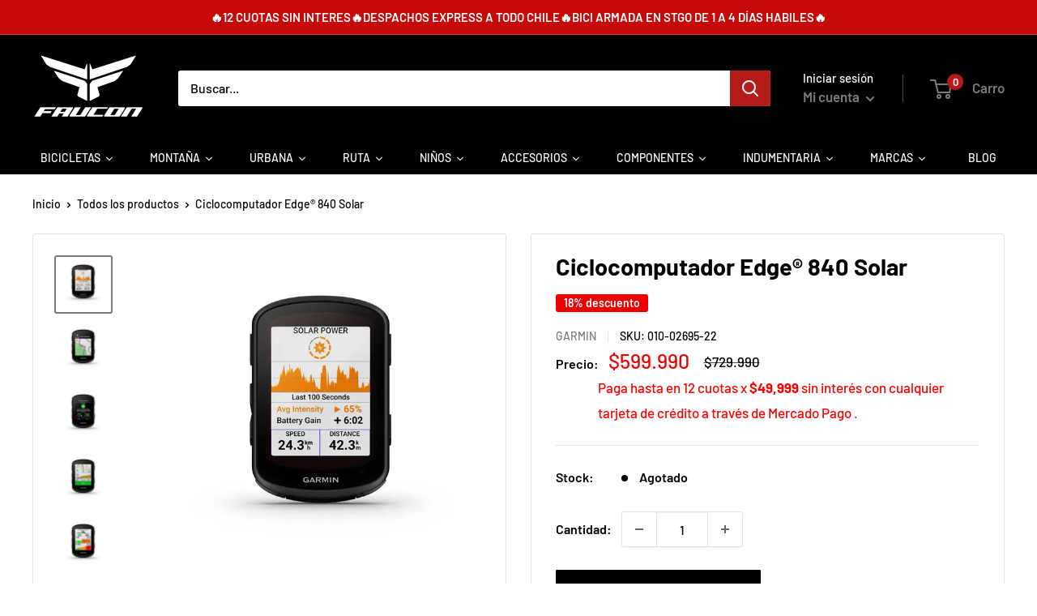

--- FILE ---
content_type: text/html; charset=utf-8
request_url: https://www.fauconbikes.cl/products/ciclocomputador-edge%C2%AE-840-solar
body_size: 64469
content:
<!doctype html>

<html class="no-js" lang="es">
  <head>
    <meta charset="utf-8">
    <meta name="viewport" content="width=device-width, initial-scale=1.0, height=device-height, minimum-scale=1.0, maximum-scale=1.0">
    <meta name="theme-color" content="#7b7b7b"><title>Ciclocomputador Edge® 840 Solar
</title><meta name="description" content="CONOCE A TU YO DEL FUTURO. Mejora cada día con Edge® 840, el ciclocomputador con pantalla táctil y botones de control con entrenos adaptables dirigidos1. Es el equipo idóneo para prepararte para las próximas carreras u objetivos personales. ¿Control con pantalla táctil o botones? Tú eliges, este Edge ofrece ambos. Disf"><link rel="canonical" href="https://www.fauconbikes.cl/products/ciclocomputador-edge%c2%ae-840-solar"><link rel="shortcut icon" href="//www.fauconbikes.cl/cdn/shop/files/Favicon_0bfd6b9f-f68f-4d0a-a453-43a5bb215611_96x96.png?v=1679493485" type="image/png"><link rel="preload" as="style" href="//www.fauconbikes.cl/cdn/shop/t/31/assets/theme.css?v=12545594738424395101693590748">
    <link rel="preload" as="script" href="//www.fauconbikes.cl/cdn/shop/t/31/assets/theme.js?v=171752732401449232641692911104">
    <link rel="preconnect" href="https://cdn.shopify.com">
    <link rel="preconnect" href="https://fonts.shopifycdn.com">
    <link rel="dns-prefetch" href="https://productreviews.shopifycdn.com">
    <link rel="dns-prefetch" href="https://ajax.googleapis.com">
    <link rel="dns-prefetch" href="https://maps.googleapis.com">
    <link rel="dns-prefetch" href="https://maps.gstatic.com">

    <meta property="og:type" content="product">
  <meta property="og:title" content="Ciclocomputador Edge® 840 Solar"><meta property="og:image" content="http://www.fauconbikes.cl/cdn/shop/files/cf-lg_1__3_1.webp?v=1705681974">
    <meta property="og:image:secure_url" content="https://www.fauconbikes.cl/cdn/shop/files/cf-lg_1__3_1.webp?v=1705681974">
    <meta property="og:image:width" content="600">
    <meta property="og:image:height" content="600"><meta property="product:price:amount" content="599.990">
  <meta property="product:price:currency" content="CLP"><meta property="og:description" content="CONOCE A TU YO DEL FUTURO. Mejora cada día con Edge® 840, el ciclocomputador con pantalla táctil y botones de control con entrenos adaptables dirigidos1. Es el equipo idóneo para prepararte para las próximas carreras u objetivos personales. ¿Control con pantalla táctil o botones? Tú eliges, este Edge ofrece ambos. Disf"><meta property="og:url" content="https://www.fauconbikes.cl/products/ciclocomputador-edge%c2%ae-840-solar">
<meta property="og:site_name" content="Bicicletas Faucon"><meta name="twitter:card" content="summary"><meta name="twitter:title" content="Ciclocomputador Edge® 840 Solar">
  <meta name="twitter:description" content="CONOCE A TU YO DEL FUTURO. Mejora cada día con Edge® 840, el ciclocomputador con pantalla táctil y botones de control con entrenos adaptables dirigidos1. Es el equipo idóneo para prepararte para las próximas carreras u objetivos personales. ¿Control con pantalla táctil o botones? Tú eliges, este Edge ofrece ambos. Disfruta de hasta 42 horas de autonomía de la batería con una sola carga en el modo ahorro de energía. Disfruta de una precisión superior con la tecnología GNSS multibanda. Obtén información sobre la resistencia1 mientras pedaleas para saber durante cuánto tiempo puedes mantener el ritmo. Mejora tu rendimiento con las sesiones de entrenamiento diarias recomendadas1. Recorre las rutas como si las conocieses gracias a la navegación y los mapas para tipos de ciclismo específicos. PRINCIPALES FUNCIONES MAYOR AUTONOMÍA DE LA BATERÍA El ciclocomputador Edge® 840 ofrece hasta 26 horas de autonomía de">
  <meta name="twitter:image" content="https://www.fauconbikes.cl/cdn/shop/files/cf-lg_1__3_1_600x600_crop_center.webp?v=1705681974">
    <link rel="preload" href="//www.fauconbikes.cl/cdn/fonts/barlow/barlow_n7.691d1d11f150e857dcbc1c10ef03d825bc378d81.woff2?h1=ZmF1Y29uLmNs&h2=ZmF1Y29uYmlrZXMuY2w&h3=ZmF1Y29uYmlrZXMuY29t&h4=ZmF1Y29uYmlrZXMuYWNjb3VudC5teXNob3BpZnkuY29t&hmac=ca53292466757bb6030b5b7e8ea2a1a47c58c5d1e5a322e4c3e52dffee08c4a0" as="font" type="font/woff2" crossorigin><link rel="preload" href="//www.fauconbikes.cl/cdn/fonts/barlow/barlow_n5.a193a1990790eba0cc5cca569d23799830e90f07.woff2?h1=ZmF1Y29uLmNs&h2=ZmF1Y29uYmlrZXMuY2w&h3=ZmF1Y29uYmlrZXMuY29t&h4=ZmF1Y29uYmlrZXMuYWNjb3VudC5teXNob3BpZnkuY29t&hmac=c9fbca587e0fdbb78f43d8450f83337a8e7abda85c7f0a5c037436f5efc28f5a" as="font" type="font/woff2" crossorigin><style>
  @font-face {
  font-family: Barlow;
  font-weight: 700;
  font-style: normal;
  font-display: swap;
  src: url("//www.fauconbikes.cl/cdn/fonts/barlow/barlow_n7.691d1d11f150e857dcbc1c10ef03d825bc378d81.woff2?h1=ZmF1Y29uLmNs&h2=ZmF1Y29uYmlrZXMuY2w&h3=ZmF1Y29uYmlrZXMuY29t&h4=ZmF1Y29uYmlrZXMuYWNjb3VudC5teXNob3BpZnkuY29t&hmac=ca53292466757bb6030b5b7e8ea2a1a47c58c5d1e5a322e4c3e52dffee08c4a0") format("woff2"),
       url("//www.fauconbikes.cl/cdn/fonts/barlow/barlow_n7.4fdbb1cb7da0e2c2f88492243ffa2b4f91924840.woff?h1=ZmF1Y29uLmNs&h2=ZmF1Y29uYmlrZXMuY2w&h3=ZmF1Y29uYmlrZXMuY29t&h4=ZmF1Y29uYmlrZXMuYWNjb3VudC5teXNob3BpZnkuY29t&hmac=7e432cb234c9098e2b8c2c8b880990febd4f50b975d90e7392efc2f19e2cb3c1") format("woff");
}

  @font-face {
  font-family: Barlow;
  font-weight: 500;
  font-style: normal;
  font-display: swap;
  src: url("//www.fauconbikes.cl/cdn/fonts/barlow/barlow_n5.a193a1990790eba0cc5cca569d23799830e90f07.woff2?h1=ZmF1Y29uLmNs&h2=ZmF1Y29uYmlrZXMuY2w&h3=ZmF1Y29uYmlrZXMuY29t&h4=ZmF1Y29uYmlrZXMuYWNjb3VudC5teXNob3BpZnkuY29t&hmac=c9fbca587e0fdbb78f43d8450f83337a8e7abda85c7f0a5c037436f5efc28f5a") format("woff2"),
       url("//www.fauconbikes.cl/cdn/fonts/barlow/barlow_n5.ae31c82169b1dc0715609b8cc6a610b917808358.woff?h1=ZmF1Y29uLmNs&h2=ZmF1Y29uYmlrZXMuY2w&h3=ZmF1Y29uYmlrZXMuY29t&h4=ZmF1Y29uYmlrZXMuYWNjb3VudC5teXNob3BpZnkuY29t&hmac=385429ed26993e8d9360efa2849c5ddd6f478c853b9b81846f828797eb6e3541") format("woff");
}

@font-face {
  font-family: Barlow;
  font-weight: 600;
  font-style: normal;
  font-display: swap;
  src: url("//www.fauconbikes.cl/cdn/fonts/barlow/barlow_n6.329f582a81f63f125e63c20a5a80ae9477df68e1.woff2?h1=ZmF1Y29uLmNs&h2=ZmF1Y29uYmlrZXMuY2w&h3=ZmF1Y29uYmlrZXMuY29t&h4=ZmF1Y29uYmlrZXMuYWNjb3VudC5teXNob3BpZnkuY29t&hmac=3c32813a314c9a9946de29e288c99475033e943175a1e6dc3911869903c38dc8") format("woff2"),
       url("//www.fauconbikes.cl/cdn/fonts/barlow/barlow_n6.0163402e36247bcb8b02716880d0b39568412e9e.woff?h1=ZmF1Y29uLmNs&h2=ZmF1Y29uYmlrZXMuY2w&h3=ZmF1Y29uYmlrZXMuY29t&h4=ZmF1Y29uYmlrZXMuYWNjb3VudC5teXNob3BpZnkuY29t&hmac=d5b04a1c7d8a2d5103b5e5858b5cba261176a552af31f0ed3beb901f518b96b2") format("woff");
}

@font-face {
  font-family: Barlow;
  font-weight: 700;
  font-style: italic;
  font-display: swap;
  src: url("//www.fauconbikes.cl/cdn/fonts/barlow/barlow_i7.50e19d6cc2ba5146fa437a5a7443c76d5d730103.woff2?h1=ZmF1Y29uLmNs&h2=ZmF1Y29uYmlrZXMuY2w&h3=ZmF1Y29uYmlrZXMuY29t&h4=ZmF1Y29uYmlrZXMuYWNjb3VudC5teXNob3BpZnkuY29t&hmac=e325be0aee63f4afff034fa304e3ef5e410ad0bd61dcfe7fba6c941ebfb5d7ab") format("woff2"),
       url("//www.fauconbikes.cl/cdn/fonts/barlow/barlow_i7.47e9f98f1b094d912e6fd631cc3fe93d9f40964f.woff?h1=ZmF1Y29uLmNs&h2=ZmF1Y29uYmlrZXMuY2w&h3=ZmF1Y29uYmlrZXMuY29t&h4=ZmF1Y29uYmlrZXMuYWNjb3VudC5teXNob3BpZnkuY29t&hmac=d623b3327bf85080faf2209e8c6933ff282eae1eb906b271fd6d1943e06cd790") format("woff");
}


  @font-face {
  font-family: Barlow;
  font-weight: 700;
  font-style: normal;
  font-display: swap;
  src: url("//www.fauconbikes.cl/cdn/fonts/barlow/barlow_n7.691d1d11f150e857dcbc1c10ef03d825bc378d81.woff2?h1=ZmF1Y29uLmNs&h2=ZmF1Y29uYmlrZXMuY2w&h3=ZmF1Y29uYmlrZXMuY29t&h4=ZmF1Y29uYmlrZXMuYWNjb3VudC5teXNob3BpZnkuY29t&hmac=ca53292466757bb6030b5b7e8ea2a1a47c58c5d1e5a322e4c3e52dffee08c4a0") format("woff2"),
       url("//www.fauconbikes.cl/cdn/fonts/barlow/barlow_n7.4fdbb1cb7da0e2c2f88492243ffa2b4f91924840.woff?h1=ZmF1Y29uLmNs&h2=ZmF1Y29uYmlrZXMuY2w&h3=ZmF1Y29uYmlrZXMuY29t&h4=ZmF1Y29uYmlrZXMuYWNjb3VudC5teXNob3BpZnkuY29t&hmac=7e432cb234c9098e2b8c2c8b880990febd4f50b975d90e7392efc2f19e2cb3c1") format("woff");
}

  @font-face {
  font-family: Barlow;
  font-weight: 500;
  font-style: italic;
  font-display: swap;
  src: url("//www.fauconbikes.cl/cdn/fonts/barlow/barlow_i5.714d58286997b65cd479af615cfa9bb0a117a573.woff2?h1=ZmF1Y29uLmNs&h2=ZmF1Y29uYmlrZXMuY2w&h3=ZmF1Y29uYmlrZXMuY29t&h4=ZmF1Y29uYmlrZXMuYWNjb3VudC5teXNob3BpZnkuY29t&hmac=f7dc5f116ed4e67c46c1def7c2c8885eb2be9e4053e8bd9888b623183116a57c") format("woff2"),
       url("//www.fauconbikes.cl/cdn/fonts/barlow/barlow_i5.0120f77e6447d3b5df4bbec8ad8c2d029d87fb21.woff?h1=ZmF1Y29uLmNs&h2=ZmF1Y29uYmlrZXMuY2w&h3=ZmF1Y29uYmlrZXMuY29t&h4=ZmF1Y29uYmlrZXMuYWNjb3VudC5teXNob3BpZnkuY29t&hmac=b1cda8ff4705208a953d34e44cea5794b7609d986f01c0023de529660d61f402") format("woff");
}

  @font-face {
  font-family: Barlow;
  font-weight: 700;
  font-style: italic;
  font-display: swap;
  src: url("//www.fauconbikes.cl/cdn/fonts/barlow/barlow_i7.50e19d6cc2ba5146fa437a5a7443c76d5d730103.woff2?h1=ZmF1Y29uLmNs&h2=ZmF1Y29uYmlrZXMuY2w&h3=ZmF1Y29uYmlrZXMuY29t&h4=ZmF1Y29uYmlrZXMuYWNjb3VudC5teXNob3BpZnkuY29t&hmac=e325be0aee63f4afff034fa304e3ef5e410ad0bd61dcfe7fba6c941ebfb5d7ab") format("woff2"),
       url("//www.fauconbikes.cl/cdn/fonts/barlow/barlow_i7.47e9f98f1b094d912e6fd631cc3fe93d9f40964f.woff?h1=ZmF1Y29uLmNs&h2=ZmF1Y29uYmlrZXMuY2w&h3=ZmF1Y29uYmlrZXMuY29t&h4=ZmF1Y29uYmlrZXMuYWNjb3VudC5teXNob3BpZnkuY29t&hmac=d623b3327bf85080faf2209e8c6933ff282eae1eb906b271fd6d1943e06cd790") format("woff");
}


  :root {
    --default-text-font-size : 15px;
    --base-text-font-size    : 16px;
    --heading-font-family    : Barlow, sans-serif;
    --heading-font-weight    : 700;
    --heading-font-style     : normal;
    --text-font-family       : Barlow, sans-serif;
    --text-font-weight       : 500;
    --text-font-style        : normal;
    --text-font-bolder-weight: 600;
    --text-link-decoration   : underline;

    --text-color               : #000000;
    --text-color-rgb           : 0, 0, 0;
    --heading-color            : #000000;
    --border-color             : #e1e3e4;
    --border-color-rgb         : 225, 227, 228;
    --form-border-color        : #d4d6d8;
    --accent-color             : #7b7b7b;
    --accent-color-rgb         : 123, 123, 123;
    --link-color               : #ff0000;
    --link-color-hover         : #b30000;
    --background               : #ffffff;
    --secondary-background     : #ffffff;
    --secondary-background-rgb : 255, 255, 255;
    --accent-background        : rgba(123, 123, 123, 0.08);

    --input-background: #ffffff;

    --error-color       : #ff0000;
    --error-background  : rgba(255, 0, 0, 0.07);
    --success-color     : #677279;
    --success-background: rgba(103, 114, 121, 0.11);

    --primary-button-background      : #7b7b7b;
    --primary-button-background-rgb  : 123, 123, 123;
    --primary-button-text-color      : #ffffff;
    --secondary-button-background    : #db0b0b;
    --secondary-button-background-rgb: 219, 11, 11;
    --secondary-button-text-color    : #ffffff;

    --header-background      : #000000;
    --header-text-color      : #7b7b7b;
    --header-light-text-color: #ffffff;
    --header-border-color    : rgba(255, 255, 255, 0.3);
    --header-accent-color    : #b41c1c;

    --footer-background-color:    #000000;
    --footer-heading-text-color:  #ffffff;
    --footer-body-text-color:     #ffffff;
    --footer-body-text-color-rgb: 255, 255, 255;
    --footer-accent-color:        #ff0000;
    --footer-accent-color-rgb:    255, 0, 0;
    --footer-border:              none;
    
    --flickity-arrow-color: #abb1b4;--product-on-sale-accent           : #ee0000;
    --product-on-sale-accent-rgb       : 238, 0, 0;
    --product-on-sale-color            : #ffffff;
    --product-in-stock-color           : #59b330;
    --product-low-stock-color          : #fcff42;
    --product-sold-out-color           : #000000;
    --product-custom-label-1-background: #ffffff;
    --product-custom-label-1-color     : #000000;
    --product-custom-label-2-background: #ffffff;
    --product-custom-label-2-color     : #000000;
    --product-review-star-color        : #e8cc67;

    --mobile-container-gutter : 20px;
    --desktop-container-gutter: 40px;

    /* Shopify related variables */
    --payment-terms-background-color: #ffffff;
  }
</style>

<script>
  // IE11 does not have support for CSS variables, so we have to polyfill them
  if (!(((window || {}).CSS || {}).supports && window.CSS.supports('(--a: 0)'))) {
    const script = document.createElement('script');
    script.type = 'text/javascript';
    script.src = 'https://cdn.jsdelivr.net/npm/css-vars-ponyfill@2';
    script.onload = function() {
      cssVars({});
    };

    document.getElementsByTagName('head')[0].appendChild(script);
  }
</script>


    <script>window.performance && window.performance.mark && window.performance.mark('shopify.content_for_header.start');</script><meta name="google-site-verification" content="RzvY6UNkIqGWlpXoV6PUhX9AELtlWNI2Mcvb6yHjykk">
<meta name="facebook-domain-verification" content="tpndw9j3iq6la63gb6jhdduou657gj">
<meta name="facebook-domain-verification" content="sdec6nge55v1pwiay6g8mxjq400dds">
<meta name="facebook-domain-verification" content="dog3wg4ieivgbub5qimyx2oe0hj9hl">
<meta id="shopify-digital-wallet" name="shopify-digital-wallet" content="/53828583604/digital_wallets/dialog">
<link rel="alternate" type="application/json+oembed" href="https://www.fauconbikes.cl/products/ciclocomputador-edge%c2%ae-840-solar.oembed">
<script async="async" src="/checkouts/internal/preloads.js?locale=es-CL"></script>
<script id="shopify-features" type="application/json">{"accessToken":"22c6a07acfc4043c65ee072468f3aa41","betas":["rich-media-storefront-analytics"],"domain":"www.fauconbikes.cl","predictiveSearch":true,"shopId":53828583604,"locale":"es"}</script>
<script>var Shopify = Shopify || {};
Shopify.shop = "fauconbikes.myshopify.com";
Shopify.locale = "es";
Shopify.currency = {"active":"CLP","rate":"1.0"};
Shopify.country = "CL";
Shopify.theme = {"name":"Plantilla 24.8 Revie","id":132066410676,"schema_name":"Warehouse","schema_version":"3.1.0","theme_store_id":871,"role":"main"};
Shopify.theme.handle = "null";
Shopify.theme.style = {"id":null,"handle":null};
Shopify.cdnHost = "www.fauconbikes.cl/cdn";
Shopify.routes = Shopify.routes || {};
Shopify.routes.root = "/";</script>
<script type="module">!function(o){(o.Shopify=o.Shopify||{}).modules=!0}(window);</script>
<script>!function(o){function n(){var o=[];function n(){o.push(Array.prototype.slice.apply(arguments))}return n.q=o,n}var t=o.Shopify=o.Shopify||{};t.loadFeatures=n(),t.autoloadFeatures=n()}(window);</script>
<script id="shop-js-analytics" type="application/json">{"pageType":"product"}</script>
<script defer="defer" async type="module" src="//www.fauconbikes.cl/cdn/shopifycloud/shop-js/modules/v2/client.init-shop-cart-sync_VZ5V36SI.es.esm.js"></script>
<script defer="defer" async type="module" src="//www.fauconbikes.cl/cdn/shopifycloud/shop-js/modules/v2/chunk.common_B-reFIwy.esm.js"></script>
<script type="module">
  await import("//www.fauconbikes.cl/cdn/shopifycloud/shop-js/modules/v2/client.init-shop-cart-sync_VZ5V36SI.es.esm.js");
await import("//www.fauconbikes.cl/cdn/shopifycloud/shop-js/modules/v2/chunk.common_B-reFIwy.esm.js");

  window.Shopify.SignInWithShop?.initShopCartSync?.({"fedCMEnabled":true,"windoidEnabled":true});

</script>
<script>(function() {
  var isLoaded = false;
  function asyncLoad() {
    if (isLoaded) return;
    isLoaded = true;
    var urls = ["https:\/\/static.klaviyo.com\/onsite\/js\/klaviyo.js?company_id=Ye2tBP\u0026shop=fauconbikes.myshopify.com","https:\/\/static.klaviyo.com\/onsite\/js\/klaviyo.js?company_id=Ye2tBP\u0026shop=fauconbikes.myshopify.com","\/\/www.powr.io\/powr.js?powr-token=fauconbikes.myshopify.com\u0026external-type=shopify\u0026shop=fauconbikes.myshopify.com","https:\/\/databot-chatbot-backend.herokuapp.com\/api\/script\/3295\/LFVCEZDXIAJSRNKD?shop=fauconbikes.myshopify.com"];
    for (var i = 0; i < urls.length; i++) {
      var s = document.createElement('script');
      s.type = 'text/javascript';
      s.async = true;
      s.src = urls[i];
      var x = document.getElementsByTagName('script')[0];
      x.parentNode.insertBefore(s, x);
    }
  };
  if(window.attachEvent) {
    window.attachEvent('onload', asyncLoad);
  } else {
    window.addEventListener('load', asyncLoad, false);
  }
})();</script>
<script id="__st">var __st={"a":53828583604,"offset":-10800,"reqid":"82d2ba8a-ef62-4c1c-b523-149a0b59eeb2-1762046228","pageurl":"www.fauconbikes.cl\/products\/ciclocomputador-edge%C2%AE-840-solar","u":"accfad3b479d","p":"product","rtyp":"product","rid":7501056606388};</script>
<script>window.ShopifyPaypalV4VisibilityTracking = true;</script>
<script id="captcha-bootstrap">!function(){'use strict';const t='contact',e='account',n='new_comment',o=[[t,t],['blogs',n],['comments',n],[t,'customer']],c=[[e,'customer_login'],[e,'guest_login'],[e,'recover_customer_password'],[e,'create_customer']],r=t=>t.map((([t,e])=>`form[action*='/${t}']:not([data-nocaptcha='true']) input[name='form_type'][value='${e}']`)).join(','),a=t=>()=>t?[...document.querySelectorAll(t)].map((t=>t.form)):[];function s(){const t=[...o],e=r(t);return a(e)}const i='password',u='form_key',d=['recaptcha-v3-token','g-recaptcha-response','h-captcha-response',i],f=()=>{try{return window.sessionStorage}catch{return}},m='__shopify_v',_=t=>t.elements[u];function p(t,e,n=!1){try{const o=window.sessionStorage,c=JSON.parse(o.getItem(e)),{data:r}=function(t){const{data:e,action:n}=t;return t[m]||n?{data:e,action:n}:{data:t,action:n}}(c);for(const[e,n]of Object.entries(r))t.elements[e]&&(t.elements[e].value=n);n&&o.removeItem(e)}catch(o){console.error('form repopulation failed',{error:o})}}const l='form_type',E='cptcha';function T(t){t.dataset[E]=!0}const w=window,h=w.document,L='Shopify',v='ce_forms',y='captcha';let A=!1;((t,e)=>{const n=(g='f06e6c50-85a8-45c8-87d0-21a2b65856fe',I='https://cdn.shopify.com/shopifycloud/storefront-forms-hcaptcha/ce_storefront_forms_captcha_hcaptcha.v1.5.2.iife.js',D={infoText:'Protegido por hCaptcha',privacyText:'Privacidad',termsText:'Términos'},(t,e,n)=>{const o=w[L][v],c=o.bindForm;if(c)return c(t,g,e,D).then(n);var r;o.q.push([[t,g,e,D],n]),r=I,A||(h.body.append(Object.assign(h.createElement('script'),{id:'captcha-provider',async:!0,src:r})),A=!0)});var g,I,D;w[L]=w[L]||{},w[L][v]=w[L][v]||{},w[L][v].q=[],w[L][y]=w[L][y]||{},w[L][y].protect=function(t,e){n(t,void 0,e),T(t)},Object.freeze(w[L][y]),function(t,e,n,w,h,L){const[v,y,A,g]=function(t,e,n){const i=e?o:[],u=t?c:[],d=[...i,...u],f=r(d),m=r(i),_=r(d.filter((([t,e])=>n.includes(e))));return[a(f),a(m),a(_),s()]}(w,h,L),I=t=>{const e=t.target;return e instanceof HTMLFormElement?e:e&&e.form},D=t=>v().includes(t);t.addEventListener('submit',(t=>{const e=I(t);if(!e)return;const n=D(e)&&!e.dataset.hcaptchaBound&&!e.dataset.recaptchaBound,o=_(e),c=g().includes(e)&&(!o||!o.value);(n||c)&&t.preventDefault(),c&&!n&&(function(t){try{if(!f())return;!function(t){const e=f();if(!e)return;const n=_(t);if(!n)return;const o=n.value;o&&e.removeItem(o)}(t);const e=Array.from(Array(32),(()=>Math.random().toString(36)[2])).join('');!function(t,e){_(t)||t.append(Object.assign(document.createElement('input'),{type:'hidden',name:u})),t.elements[u].value=e}(t,e),function(t,e){const n=f();if(!n)return;const o=[...t.querySelectorAll(`input[type='${i}']`)].map((({name:t})=>t)),c=[...d,...o],r={};for(const[a,s]of new FormData(t).entries())c.includes(a)||(r[a]=s);n.setItem(e,JSON.stringify({[m]:1,action:t.action,data:r}))}(t,e)}catch(e){console.error('failed to persist form',e)}}(e),e.submit())}));const S=(t,e)=>{t&&!t.dataset[E]&&(n(t,e.some((e=>e===t))),T(t))};for(const o of['focusin','change'])t.addEventListener(o,(t=>{const e=I(t);D(e)&&S(e,y())}));const B=e.get('form_key'),M=e.get(l),P=B&&M;t.addEventListener('DOMContentLoaded',(()=>{const t=y();if(P)for(const e of t)e.elements[l].value===M&&p(e,B);[...new Set([...A(),...v().filter((t=>'true'===t.dataset.shopifyCaptcha))])].forEach((e=>S(e,t)))}))}(h,new URLSearchParams(w.location.search),n,t,e,['guest_login'])})(!0,!0)}();</script>
<script integrity="sha256-52AcMU7V7pcBOXWImdc/TAGTFKeNjmkeM1Pvks/DTgc=" data-source-attribution="shopify.loadfeatures" defer="defer" src="//www.fauconbikes.cl/cdn/shopifycloud/storefront/assets/storefront/load_feature-81c60534.js" crossorigin="anonymous"></script>
<script data-source-attribution="shopify.dynamic_checkout.dynamic.init">var Shopify=Shopify||{};Shopify.PaymentButton=Shopify.PaymentButton||{isStorefrontPortableWallets:!0,init:function(){window.Shopify.PaymentButton.init=function(){};var t=document.createElement("script");t.src="https://www.fauconbikes.cl/cdn/shopifycloud/portable-wallets/latest/portable-wallets.es.js",t.type="module",document.head.appendChild(t)}};
</script>
<script data-source-attribution="shopify.dynamic_checkout.buyer_consent">
  function portableWalletsHideBuyerConsent(e){var t=document.getElementById("shopify-buyer-consent"),n=document.getElementById("shopify-subscription-policy-button");t&&n&&(t.classList.add("hidden"),t.setAttribute("aria-hidden","true"),n.removeEventListener("click",e))}function portableWalletsShowBuyerConsent(e){var t=document.getElementById("shopify-buyer-consent"),n=document.getElementById("shopify-subscription-policy-button");t&&n&&(t.classList.remove("hidden"),t.removeAttribute("aria-hidden"),n.addEventListener("click",e))}window.Shopify?.PaymentButton&&(window.Shopify.PaymentButton.hideBuyerConsent=portableWalletsHideBuyerConsent,window.Shopify.PaymentButton.showBuyerConsent=portableWalletsShowBuyerConsent);
</script>
<script>
  function portableWalletsCleanup(e){e&&e.src&&console.error("Failed to load portable wallets script "+e.src);var t=document.querySelectorAll("shopify-accelerated-checkout .shopify-payment-button__skeleton, shopify-accelerated-checkout-cart .wallet-cart-button__skeleton"),e=document.getElementById("shopify-buyer-consent");for(let e=0;e<t.length;e++)t[e].remove();e&&e.remove()}function portableWalletsNotLoadedAsModule(e){e instanceof ErrorEvent&&"string"==typeof e.message&&e.message.includes("import.meta")&&"string"==typeof e.filename&&e.filename.includes("portable-wallets")&&(window.removeEventListener("error",portableWalletsNotLoadedAsModule),window.Shopify.PaymentButton.failedToLoad=e,"loading"===document.readyState?document.addEventListener("DOMContentLoaded",window.Shopify.PaymentButton.init):window.Shopify.PaymentButton.init())}window.addEventListener("error",portableWalletsNotLoadedAsModule);
</script>

<script type="module" src="https://www.fauconbikes.cl/cdn/shopifycloud/portable-wallets/latest/portable-wallets.es.js" onError="portableWalletsCleanup(this)" crossorigin="anonymous"></script>
<script nomodule>
  document.addEventListener("DOMContentLoaded", portableWalletsCleanup);
</script>

<link id="shopify-accelerated-checkout-styles" rel="stylesheet" media="screen" href="https://www.fauconbikes.cl/cdn/shopifycloud/portable-wallets/latest/accelerated-checkout-backwards-compat.css" crossorigin="anonymous">
<style id="shopify-accelerated-checkout-cart">
        #shopify-buyer-consent {
  margin-top: 1em;
  display: inline-block;
  width: 100%;
}

#shopify-buyer-consent.hidden {
  display: none;
}

#shopify-subscription-policy-button {
  background: none;
  border: none;
  padding: 0;
  text-decoration: underline;
  font-size: inherit;
  cursor: pointer;
}

#shopify-subscription-policy-button::before {
  box-shadow: none;
}

      </style>

<script>window.performance && window.performance.mark && window.performance.mark('shopify.content_for_header.end');</script>

    <link rel="stylesheet" href="//www.fauconbikes.cl/cdn/shop/t/31/assets/theme.css?v=12545594738424395101693590748">

    
  <script type="application/ld+json">
  {
    "@context": "https://schema.org",
    "@type": "Product",
    "productID": 7501056606388,
    "offers": [{
          "@type": "Offer",
          "name": "Default Title",
          "availability":"https://schema.org/OutOfStock",
          "price": 599990.0,
          "priceCurrency": "CLP",
          "priceValidUntil": "2025-11-11","sku": "010-02695-22",
          "url": "/products/ciclocomputador-edge%C2%AE-840-solar?variant=42610065047732"
        }
],"brand": {
      "@type": "Brand",
      "name": "GARMIN"
    },
    "name": "Ciclocomputador Edge® 840 Solar",
    "description": "\n\nCONOCE A TU YO DEL FUTURO.\nMejora cada día con Edge® 840, el ciclocomputador con pantalla táctil y botones de control con entrenos adaptables dirigidos1. Es el equipo idóneo para prepararte para las próximas carreras u objetivos personales.\n\n\n\n\n¿Control con pantalla táctil o botones? Tú eliges, este Edge ofrece ambos.\n\n\n\nDisfruta de hasta 42 horas de autonomía de la batería con una sola carga en el modo ahorro de energía.\n\n\n\nDisfruta de una precisión superior con la tecnología GNSS multibanda.\n\n\n\nObtén información sobre la resistencia1 mientras pedaleas para saber durante cuánto tiempo puedes mantener el ritmo.\n\n\n\nMejora tu rendimiento con las sesiones de entrenamiento diarias recomendadas1.\n\n\n\nRecorre las rutas como si las conocieses gracias a la navegación y los mapas para tipos de ciclismo específicos.\n\n\n\n\n\n\n\nPRINCIPALES FUNCIONES\n\nMAYOR AUTONOMÍA DE LA BATERÍA\nEl ciclocomputador Edge® 840 ofrece hasta 26 horas de autonomía de la batería en modo intenso y hasta 42 horas en modo ahorro de energía.\n\nANÁLISIS DE LA SESIÓN\nConsulta las sesiones de entrenamiento diarias recomendadas y las indicaciones de entreno en la pantalla, y recibe orientación personalizada basada en el evento, que se adapta a tu carga de entreno actual y recuperación1.\n\nGNSS MULTIBANDA\nEncuentra el camino gracias a la tecnología GNSS multibanda que proporciona una precisión de posicionamiento mejorada.\n\nFUNCIÓN DE PLANIFICACIÓN DE PENDIENTES CLIMBPRO\nConsulta el ascenso y la pendiente restantes en las subidas para poder medir tu esfuerzo con ClimbPro, ahora disponible en cada recorrido sin necesidad de trayecto.\n\nNIVEL DE CICLISMO Y EXIGENCIAS DEL TRAYECTO\nCompara tu nivel de ciclismo con las exigencias de un trayecto específico y céntrate en entrenar los aspectos pertinentes, cuando se combina con un potenciómetro y un monitor de frecuencia cardiaca compatibles.\n\nPOWER GUIDE\nGestiona tus esfuerzos con la función de guía de potencia, que recomienda objetivos de potencia a lo largo de un trayecto, cuando se vincula con un potenciómetro compatible.\nDOMINA TODOS LOS ASPECTOS DEL ENTRENO\nPREPARA\n\nESTADO DE ENTRENAMIENTO\nEvalúa tus indicadores de rendimiento para saber si tu entreno es productivo1.\n\nACLIMATACIÓN AL CALOR Y LA ALTITUD\nComprueba cómo responde tu cuerpo gracias a la aclimatación al calor y la altitud1.\n\nFUNCIÓN GROUPTRACK\nComprueba la ubicación de los demás a través de GroupTrack y realiza un seguimiento de hasta 50 ciclistas a la vez3.\n\nRUTAS PARA RECORRIDOS ESPECÍFICOS\nDescubre rutas adecuadas para tu recorrido, tanto si es por montaña, grava o carretera.\n\nRUTAS POPULARES TRENDLINE™\nTu Edge encuentra las mejores rutas de entre las carreteras (y senderos) más frecuentados.\n\nOBJETIVOS DEL EVENTO\nSelecciona una distancia de carrera y un objetivo de tiempo para recibir sesiones de entrenamiento diarias recomendadas.\n\nGARMIN CYCLE MAP\nRealiza tus actividades con mapas preinstalados que incluyen datos de rutas de todo el mundo para bicicleta de montaña a través de Trailforks.\nENTRENO Y RENDIMIENTO\n\nDINÁMICA DE CICLISMO\nLas métricas de ciclismo avanzadas ofrecen información sobre el rendimiento en condiciones variables1.\n\nDINÁMICA DE CICLISMO DE MONTAÑA\nRastrea métricas de ciclismo de montaña, como el recuento, la distancia y la duración de tus saltos.\n\nMÉTRICAS DE GRIT® Y FLOW™\nGrit evalúa la dificultad de un sendero. Flow mide la fluidez del recorrido.\n\nINDICACIONES GIRO A GIRO\nMantente al tanto con las indicaciones giro a giro y las alertas.\n\nVUELTA AL PUNTO DE INICIO\nVuelve a la ruta (o al comienzo) si te pierdes o quieres volver a casa pronto.\n\nALERTAS DE NUTRICIÓN E HIDRATACIÓN\nMantén la energía durante el recorrido gracias a las notificaciones que te informan de cuándo hidratarte y comer.\n\nINFORMACIÓN DE STAMINA\nMientras pedaleas, obtén información sobre la resistencia1 para controlar cuánta energía te queda.\nSEGURIDAD Y CONCIENCIACIÓN PARA CICLISTAS\n\nCOMPATIBLE CON DISPOSITIVOS VARIA™\nVincula el dispositivo Edge con tu radar de visión trasera y luces inteligentes Varia para poder ver y ser visto.\n\nDETECCIÓN DE INCIDENTES\nEsta función envía un mensaje con tu ubicación3 a los contactos de emergencia en caso de incidente dentro o fuera de carretera.\n\nFUNCIÓN LIVETRACK\nTus seres queridos pueden seguir tu ubicación si lo vinculas con tu smartphone compatible.\n\nALARMA DE BICICLETA\nUna alarma protegida con PIN enviará una notificación a tu smartphone compatible si la bicicleta se mueve de su lugar.\n\nCOMPATIBILIDAD CON DISPOSITIVOS INREACH®\n\nMantente en contacto vayas donde vayas al vincularlo con un dispositivo inReach4 compatible.\nCONECTIVIDAD\n\nNOTIFICACIONES INTELIGENTES\nRecibe mensajes de texto y alertas directamente en tu ciclocomputador Edge al vincularlo a un smartphone compatible.\n\nCOMPATIBILIDAD CON RODILLOS DE ENTRENAMIENTO\nEste Edge puede vincularse con un rodillo ANT+ para realizar un seguimiento de tus recorridos en casa.\n\nCOMPATIBILIDAD CON EBIKES\nConéctate a tu eBike compatible con tecnología ANT+® o SHIMANO STEPS.\n\nTIENDA CONNECT IQ™\nDescarga campos de datos personalizados y obtén aplicaciones y widgets de la aplicación para smartphone Connect IQ Store.\n\nMENSAJERÍA DE GRUPO\nVincula tu smartphone compatible para enviar un mensaje al grupo si te separas de él.\n \nESPECIFICACIONES\n\n\n\nCaracterísticas físicas y de rendimiento\n\n\n\nCARGA SOLAR POWER GLASS\nSí\n\n\nCOMPATIBLE CON ALIMENTACIÓN DURANTE LA ACTIVIDAD (SOPORTE DE ALIMENTACIÓN Y BATERÍA GARMIN CHARGE)\nSí\n\n\nDIMENSIONES DE LA UNIDAD (ANCHO\/ALTO\/PROFUNDIDAD)\n57.8 x 85.1 x 19.6 mm (2.3″ x 3.4″ x 0.8″)\n\n\nPANTALLA TÁCTIL\nSí\n\n\nPANTALLA EN COLOR\nSí\n\n\nTAMAÑO DE LA PANTALLA (ANCHO\/ALTO)\n2.6″ (66 mm) de diagonal\n\n\nRESOLUCIÓN DE PANTALLA (ANCHO\/ALTO)\n246 x 322 píxeles\n\n\nPESO\n88.9g\n\n\nRESISTENCIA AL AGUA\nIPX7\n\n\nBATERÍA\nIones de litio recargable\n\n\nAUTONOMÍA DE LA PILA\/BATERÍA\nHasta 32 horas\n\n\nMODO DE AHORRO DE BATERÍA\nSí\n\n\n\n\n\n\nMapas y memoria\n\n\n\nPOSIBILIDAD DE AGREGAR MAPAS\nSí\n\n\nMAPA BASE\nMapa ciclista de Garmin precargado\n\n\nALMACENAMIENTO Y CAPACIDAD DE CARGA\n32 GB\n\n\nWAYPOINTS\n200\n\n\nRUTAS\n100 trayectos\n\n\nHISTORIAL DE ACTIVIDADES\nHasta 200 horas\n\n\n\n \nEN LA CAJA\n\nCiclocomputador Edge® 840 Solar\nSoportes (estándar y frontal)\nCable USB\nLanyard\nDocumentación\n\n\n\n\n\n\n\n\n\n\n\n\n\n",
    "category": "CICLOCOMPUTADORES",
    "url": "/products/ciclocomputador-edge%C2%AE-840-solar",
    "sku": "010-02695-22",
    "image": {
      "@type": "ImageObject",
      "url": "https://www.fauconbikes.cl/cdn/shop/files/cf-lg_1__3_1.webp?v=1705681974&width=1024",
      "image": "https://www.fauconbikes.cl/cdn/shop/files/cf-lg_1__3_1.webp?v=1705681974&width=1024",
      "name": "",
      "width": "1024",
      "height": "1024"
    }
  }
  </script>



  <script type="application/ld+json">
  {
    "@context": "https://schema.org",
    "@type": "BreadcrumbList",
  "itemListElement": [{
      "@type": "ListItem",
      "position": 1,
      "name": "Inicio",
      "item": "https://www.fauconbikes.cl"
    },{
          "@type": "ListItem",
          "position": 2,
          "name": "Ciclocomputador Edge® 840 Solar",
          "item": "https://www.fauconbikes.cl/products/ciclocomputador-edge%C2%AE-840-solar"
        }]
  }
  </script>


    <script>
      // This allows to expose several variables to the global scope, to be used in scripts
      window.theme = {
        pageType: "product",
        cartCount: 0,
        moneyFormat: "${{ amount_no_decimals_with_comma_separator }}",
        moneyWithCurrencyFormat: "${{ amount_no_decimals_with_comma_separator }} CLP",
        currencyCodeEnabled: false,
        showDiscount: true,
        discountMode: "percentage",
        searchMode: "product,article",
        searchUnavailableProducts: "last",
        cartType: "drawer"
      };

      window.routes = {
        rootUrl: "\/",
        rootUrlWithoutSlash: '',
        cartUrl: "\/cart",
        cartAddUrl: "\/cart\/add",
        cartChangeUrl: "\/cart\/change",
        searchUrl: "\/search",
        productRecommendationsUrl: "\/recommendations\/products"
      };

      window.languages = {
        productRegularPrice: "Precio habitual",
        productSalePrice: "Precio de venta",
        collectionOnSaleLabel: "{{savings}} descuento",
        productFormUnavailable: "No disponible",
        productFormAddToCart: "Agregar al carro",
        productFormPreOrder: "Reservar",
        productFormSoldOut: "Agotado",
        productAdded: "El producto ha sido añadido al carro",
        productAddedShort: "Añadido !",
        shippingEstimatorNoResults: "No se pudo encontrar envío para su dirección.",
        shippingEstimatorOneResult: "Hay una tarifa de envío para su dirección :",
        shippingEstimatorMultipleResults: "Hay {{count}} tarifas de envío para su dirección :",
        shippingEstimatorErrors: "Hay algunos errores :"
      };

      document.documentElement.className = document.documentElement.className.replace('no-js', 'js');
    </script>
    <script src="https://ajax.googleapis.com/ajax/libs/jquery/3.6.1/jquery.min.js"></script><script src="//www.fauconbikes.cl/cdn/shop/t/31/assets/theme.js?v=171752732401449232641692911104" defer></script>
    <script src="//www.fauconbikes.cl/cdn/shop/t/31/assets/custom.js?v=102476495355921946141692911104" defer></script><script>
        (function () {
          window.onpageshow = function() {
            // We force re-freshing the cart content onpageshow, as most browsers will serve a cache copy when hitting the
            // back button, which cause staled data
            document.documentElement.dispatchEvent(new CustomEvent('cart:refresh', {
              bubbles: true,
              detail: {scrollToTop: false}
            }));
          };
        })();
      </script>





	<script>var loox_global_hash = '1693512159144';</script><style>.loox-reviews-default { max-width: 1200px; margin: 0 auto; }.loox-rating .loox-icon { color:#f2cc44; }</style>
 <style>
   .search-bar__inner{
     display:none!important;
   }
 </style>
<!--DOOFINDER-SHOPIFY-->  <!--/DOOFINDER-SHOPIFY--><!-- BEGIN app block: shopify://apps/smart-product-filter-search/blocks/app-embed/5cc1944c-3014-4a2a-af40-7d65abc0ef73 --><link rel="preconnect" href="https://filter-u4.globo.io" />
<link href="https://cdn.shopify.com/extensions/019a3e99-54e3-7fa8-84c6-9ab0886a43ee/frontend-436/assets/globo.filter.js" as="script" rel="preload">
<link rel="stylesheet" href="https://cdn.shopify.com/extensions/019a3e99-54e3-7fa8-84c6-9ab0886a43ee/frontend-436/assets/globo.search.css" media="print" onload="this.media='all'">

<meta id="search_terms_value" content="" />
<!-- BEGIN app snippet: global.variables --><script>
  window.shopCurrency = "CLP";
  window.currentCurrency = "CLP";
  window.GloboFilterRequestOrigin = "https://www.fauconbikes.cl";
  window.GloboFilterShopifyDomain = "fauconbikes.myshopify.com";
  window.GloboFilterSFAT = "";
  window.GloboFilterSFApiVersion = "2025-04";
  window.GloboFilterProxyPath = "/apps/globofilters";
  window.GloboFilterRootUrl = "";
  window.GloboFilterTranslation = {"search":{"suggestions":"Sugerencias","collections":"Colecciones","pages":"Páginas","product":"Product","products":"Productos","view_all":"Buscar","view_all_products":"Ver todos los productos","not_found":"No encontramos nada para","product_not_found":"No se encontraron productos","no_result_keywords_suggestions_title":"Los más buscados","no_result_products_suggestions_title":"Te podría interesar","zero_character_keywords_suggestions_title":"Sugerencias","zero_character_popular_searches_title":"Los más buscados","zero_character_products_suggestions_title":"Los más vendidos"},"form":{"heading":"Buscar productos","select":"-- Seleccionar --","search":"Buscar","submit":"Buscar","clear":"Borrar"},"filter":{"filter_by":"Filtrar Por","clear_all":"Borrar todo","view":"Ver","clear":"Borrar","in_stock":"Disponible","out_of_stock":"Agotado","ready_to_ship":"Listo para enviar","search":"Opciones de búsqueda","choose_values":"Elegir valores"},"sort":{"sort_by":"Ordenar Por","manually":"Destacados","availability_in_stock_first":"Disponibilidad","relevance":"Relevancia","best_selling":"Más Vendidos","alphabetically_a_z":"Alfabéticamente, A-Z","alphabetically_z_a":"Alfabéticamente, Z-A","price_low_to_high":"Precio, menor a mayor","price_high_to_low":"Precio, mayor a menor","date_new_to_old":"Fecha, nuevo a antiguo","date_old_to_new":"Fecha, antiguo a nuevo","sale_off":"% Descuento"},"product":{"add_to_cart":"Agregar al carro","unavailable":"No disponible","sold_out":"Agotado","sale":"Oferta","load_more":"Buscar más","limit":"Mostrar","search":"Buscar Productos","no_results":"No hay productos disponibles en esta colección"}};
  window.isMultiCurrency =false;
  window.globoEmbedFilterAssetsUrl = 'https://cdn.shopify.com/extensions/019a3e99-54e3-7fa8-84c6-9ab0886a43ee/frontend-436/assets/';
  window.assetsUrl = window.globoEmbedFilterAssetsUrl;
  window.GloboMoneyFormat = "${{ amount_no_decimals_with_comma_separator }}";
</script><!-- END app snippet -->
<script type="text/javascript" hs-ignore data-ccm-injected>
document.getElementsByTagName('html')[0].classList.add('spf-filter-loading', 'spf-has-filter');
window.enabledEmbedFilter = true;
window.sortByRelevance = false;
window.moneyFormat = "${{ amount_no_decimals_with_comma_separator }}";
window.GloboMoneyWithCurrencyFormat = "${{ amount_no_decimals_with_comma_separator }} CLP";
window.filterPriceRate = 1;
window.filterPriceAdjustment = 1;
window.filesUrl = '//www.fauconbikes.cl/cdn/shop/files/';
window.GloboThemesInfo ={"131015147700":{"id":131015147700,"name":"CYBER OCT 2022","theme_store_id":847,"theme_name":"Motion"},"131240493236":{"id":131240493236,"name":"POST CYBER OCT 2022","theme_store_id":847,"theme_name":"Motion"},"131443818676":{"id":131443818676,"name":"NAVIDAD","theme_store_id":847,"theme_name":"Motion"},"131485139124":{"id":131485139124,"name":"ENERO","theme_store_id":847,"theme_name":"Motion"},"131502735540":{"id":131502735540,"name":"Warehouse TKA | LOOX ","theme_store_id":871,"theme_name":"Warehouse"},"131748724916":{"id":131748724916,"name":"Final Abril","theme_store_id":871,"theme_name":"Warehouse"},"132066410676":{"id":132066410676,"name":"Plantilla 24.8 Revie","theme_store_id":871,"theme_name":"Warehouse"},"132089643188":{"id":132089643188,"name":"Copia de Plantilla 24.8 Revie","theme_store_id":871,"theme_name":"Warehouse"},"132090593460":{"id":132090593460,"name":"Plantilla 24.8 Revie OK","theme_store_id":871,"theme_name":"Warehouse"},"134458507444":{"id":134458507444,"name":"Plantilla 24.8 Revie al 22.2.24","theme_store_id":871,"theme_name":"Warehouse"},"136792965300":{"id":136792965300,"name":"Copia de Plantilla 24.8 Revie","theme_store_id":871,"theme_name":"Warehouse"},"137259909300":{"id":137259909300,"name":"Copia de Plantilla 24.8 Revie","theme_store_id":871,"theme_name":"Warehouse"},"127274516660":{"id":127274516660,"name":"Copia de Debut","theme_store_id":796,"theme_name":"Debut"}};



var GloboEmbedFilterConfig = {
api: {filterUrl: "https://filter-u4.globo.io/filter",searchUrl: "https://filter-u4.globo.io/search", url: "https://filter-u4.globo.io"},
shop: {
name: "Bicicletas Faucon",
url: "https://www.fauconbikes.cl",
domain: "fauconbikes.myshopify.com",
currency: "CLP",
cur_currency: "CLP",
locale: "es",
cur_locale: "es",
predictive_search_url: "/search/suggest",
country_code: "CL",
cur_country: "CL",
root_url: "",
cart_url: "/cart",
product_image: {width: 360, height: 504},
no_image_url: "https://cdn.shopify.com/s/images/themes/product-1.png",
swatches: {"color":{"amarillo":{"mode":3,"image":"https://d2pdhcylii8n43.cloudfront.net/storage/swatch/f_2946/amarillo.png?v=1677249937"},"azul":{"mode":3,"image":"https://d2pdhcylii8n43.cloudfront.net/storage/swatch/f_2946/azul.png?v=1677160343"},"black":{"mode":3,"image":"https://d2pdhcylii8n43.cloudfront.net/storage/swatch/f_2946/black.png?v=1677160343"},"blue":{"mode":3,"image":"https://d2pdhcylii8n43.cloudfront.net/storage/swatch/f_2946/blue.png?v=1677160343"},"café":{"mode":3,"image":"https://d2pdhcylii8n43.cloudfront.net/storage/swatch/f_2946/cafe.png?v=1677160343"},"celeste":{"mode":3,"image":"https://d2pdhcylii8n43.cloudfront.net/storage/swatch/f_2946/celeste.png?v=1677160343"},"green":{"mode":3,"image":"https://d2pdhcylii8n43.cloudfront.net/storage/swatch/f_2946/green.png?v=1677160343"},"gris":{"mode":3,"image":"https://d2pdhcylii8n43.cloudfront.net/storage/swatch/f_2946/gris.png?v=1677160343"},"azul amarillo":{"mode":3,"image":"https://d2pdhcylii8n43.cloudfront.net/storage/swatch/f_2946/azul-amarillo.png?v=1677160343"},"blanca naranja":{"mode":2,"color_1":"rgba(255, 255, 255, 1)","color_2":"rgba(255, 127, 48, 1)"},"blanco":{"mode":1,"color_1":"rgba(255, 255, 255, 1)"},"blanco/celeste":{"mode":3,"image":"https://d2pdhcylii8n43.cloudfront.net/storage/swatch/f_2946/blanco-celeste.png?v=1677160343"},"blanco/rosado":{"mode":2,"color_1":"rgba(255, 255, 255, 1)","color_2":"rgba(255, 68, 211, 1)"},"gris/amarillo":{"mode":3,"image":"https://d2pdhcylii8n43.cloudfront.net/storage/swatch/f_2946/gris-amarillo.png?v=1677160343"},"gris/negro":{"mode":2,"color_1":"rgba(192, 188, 188, 1)","color_2":"rgba(9, 9, 9, 1)"},"morado":{"mode":1,"color_1":"rgba(151, 45, 187, 1)"},"naranja":{"mode":1,"color_1":"rgba(255, 128, 0, 1)"},"naranjo":{"mode":1,"color_1":"rgba(255, 128, 0, 1)"},"negra roja":{"mode":2,"color_1":"rgba(14, 14, 14, 1)","color_2":"rgba(249, 10, 10, 1)"},"negro":{"mode":1,"color_1":"rgba(15, 15, 15, 1)"},"negro amarillo":{"mode":2,"color_1":"rgba(18, 18, 18, 1)","color_2":"rgba(243, 228, 8, 1)"},"negro naranjo":{"mode":2,"color_1":"rgba(9, 9, 9, 1)","color_2":"rgba(229, 174, 10, 1)"},"negro rojo":{"mode":2,"color_1":"rgba(2, 2, 2, 1)","color_2":"rgba(241, 9, 9, 1)"},"negro/amarillo":{"mode":2,"color_1":"rgba(7, 7, 7, 1)","color_2":"rgba(244, 237, 5, 1)"},"negro/azul":{"mode":2,"color_1":"rgba(14, 14, 14, 1)","color_2":"rgba(14, 85, 232, 1)"},"negro/blanco":{"mode":2,"color_1":"rgba(13, 13, 13, 1)","color_2":"rgba(250, 246, 246, 1)"},"negro/morado":{"mode":2,"color_1":"rgba(10, 10, 10, 1)","color_2":"rgba(164, 34, 222, 1)"},"negro/naranjo":{"mode":2,"color_1":"rgba(9, 9, 9, 1)","color_2":"rgba(255, 128, 0, 1)"},"negro/rojo":{"mode":2,"color_1":"rgba(6, 6, 6, 1)","color_2":"rgba(245, 8, 8, 1)"},"negro/rosado":{"mode":2,"color_1":"rgba(15, 14, 14, 1)","color_2":"rgba(237, 159, 209, 1)"},"negro/verde":{"mode":2,"color_1":"rgba(13, 13, 13, 1)","color_2":"rgba(54, 175, 25, 1)"},"orange":{"mode":1,"color_1":"rgba(255, 128, 0, 1)"},"agua":{"mode":3,"image":"https://d2pdhcylii8n43.cloudfront.net/storage/swatch/f_2946/agua.png?v=1677249937"},"aqua":{"mode":3,"image":"https://d2pdhcylii8n43.cloudfront.net/storage/swatch/f_2946/aqua.png?v=1677249937"},"arena":{"mode":3,"image":"https://d2pdhcylii8n43.cloudfront.net/storage/swatch/f_2946/arena.png?v=1677160343"},"cromo":{"mode":3,"image":"https://d2pdhcylii8n43.cloudfront.net/storage/swatch/f_2946/cromo.png?v=1677160343"},"dorado":{"mode":3,"image":"https://d2pdhcylii8n43.cloudfront.net/storage/swatch/f_2946/dorado.png?v=1677160343"},"gold":{"mode":3,"image":"https://d2pdhcylii8n43.cloudfront.net/storage/swatch/f_2946/gold.png?v=1677160343"},"negro metálico":{"mode":1,"color_1":"rgba(67, 75, 77, 1)"},"negro/dorado":{"mode":2,"color_1":"rgba(16, 15, 15, 1)","color_2":"rgba(204, 153, 68, 1)"},"plata":{"mode":1,"color_1":"rgba(138, 149, 151, 1)"},"plateado":{"mode":1,"color_1":"rgba(138, 149, 151, 1)"},"red":{"mode":1,"color_1":"rgba(240, 6, 6, 1)"},"rojo":{"mode":1,"color_1":"rgba(245, 8, 8, 1)"},"rojo/blanco":{"mode":2,"color_1":"rgba(246, 4, 4, 1)","color_2":"rgba(252, 252, 252, 1)"},"rojo/cherry":{"mode":2,"color_1":"rgba(253, 16, 16, 1)","color_2":"rgba(175, 58, 58, 1)"},"rojo/negro":{"mode":3,"image":"https://d2pdhcylii8n43.cloudfront.net/storage/swatch/f_2946/rojo-negro.png?v=1677160370"},"rosado":{"mode":3,"image":"https://d2pdhcylii8n43.cloudfront.net/storage/swatch/f_2946/rosado.png?v=1677160370"},"verde":{"mode":3,"image":"https://d2pdhcylii8n43.cloudfront.net/storage/swatch/f_2946/verde.png?v=1677160370"},"verde/agua":{"mode":2,"color_1":"rgba(54, 175, 25, 1)","color_2":"rgba(158, 224, 227, 1)"},"verde/negro":{"mode":3,"image":"https://d2pdhcylii8n43.cloudfront.net/storage/swatch/f_2946/verde-negro.png?v=1677160370"},"transparente":{"mode":1,"color_1":"rgba(247, 237, 237, 1)"},"negro / amarillo":{"mode":2,"color_1":"rgba(8, 8, 8, 1)","color_2":"rgba(255, 255, 0, 1)"},"negro / rojo":{"mode":2,"color_1":"rgba(13, 12, 12, 1)","color_2":"rgba(255, 0, 0, 1)"},"blanco/gris":{"mode":1,"color_1":"rgba(112, 114, 110, 1)"},"raw":{"mode":1,"color_1":"rgba(239, 236, 236, 1)"},"aqua color":{"mode":1,"color_1":"rgba(0, 255, 255, 1)"},"azul color":{"mode":1,"color_1":"rgba(29, 93, 236, 1)"},"dorado color":{"mode":1,"color_1":"rgba(239, 184, 16, 1)"},"gris color":{"mode":1,"color_1":"rgba(192, 188, 188, 1)"},"naranjo color":{"mode":1,"color_1":"rgba(255, 128, 0, 1)"},"negro / rojo color":{"mode":2,"color_1":"rgba(16, 16, 16, 1)","color_2":"rgba(255, 255, 0, 1)"},"negro color":{"mode":1,"color_1":"rgba(24, 24, 24, 1)"},"plata color":{"mode":1,"color_1":"rgba(138, 149, 151, 1)"},"rojo color":{"mode":1,"color_1":"rgba(245, 8, 8, 1)"},"verde color":{"mode":1,"color_1":"rgba(144, 216, 107, 1)"},"grupo aqua color":{"mode":1,"color_1":"rgba(57, 227, 190, 1)"},"grupo negro/verde":{"mode":2,"color_1":"rgba(2, 1, 1, 1)","color_2":"rgba(112, 255, 63, 1)"},"grupo negro / amarillo":{"mode":2,"color_1":"rgba(0, 0, 0, 1)","color_2":"rgba(252, 231, 85, 1)"},"grupo negro / rojo color":{"mode":2,"color_1":"rgba(20, 0, 0, 1)","color_2":"rgba(228, 21, 21, 1)"},"grupo negro color":{"mode":1,"color_1":"rgba(14, 1, 1, 1)"}}},
swatchConfig: {"enable":true,"color":["colour","color"],"label":["size"]},
enableRecommendation: false,
hideOneValue: false,
newUrlStruct: true,
newUrlForSEO: false,
translation: {"default":{"search":{"suggestions":"Sugerencias","collections":"Colecciones","pages":"Páginas","product":"Product","products":"Productos","view_all":"Buscar","view_all_products":"Ver todos los productos","not_found":"No encontramos nada para","product_not_found":"No se encontraron productos","no_result_keywords_suggestions_title":"Los más buscados","no_result_products_suggestions_title":"Te podría interesar","zero_character_keywords_suggestions_title":"Sugerencias","zero_character_popular_searches_title":"Los más buscados","zero_character_products_suggestions_title":"Los más vendidos"},"form":{"heading":"Buscar productos","select":"-- Seleccionar --","search":"Buscar","submit":"Buscar","clear":"Borrar"},"filter":{"filter_by":"Filtrar Por","clear_all":"Borrar todo","view":"Ver","clear":"Borrar","in_stock":"Disponible","out_of_stock":"Agotado","ready_to_ship":"Listo para enviar","search":"Opciones de búsqueda","choose_values":"Elegir valores"},"sort":{"sort_by":"Ordenar Por","manually":"Destacados","availability_in_stock_first":"Disponibilidad","relevance":"Relevancia","best_selling":"Más Vendidos","alphabetically_a_z":"Alfabéticamente, A-Z","alphabetically_z_a":"Alfabéticamente, Z-A","price_low_to_high":"Precio, menor a mayor","price_high_to_low":"Precio, mayor a menor","date_new_to_old":"Fecha, nuevo a antiguo","date_old_to_new":"Fecha, antiguo a nuevo","sale_off":"% Descuento"},"product":{"add_to_cart":"Agregar al carro","unavailable":"No disponible","sold_out":"Agotado","sale":"Oferta","load_more":"Buscar más","limit":"Mostrar","search":"Buscar Productos","no_results":"No hay productos disponibles en esta colección"}}},themeTranslation:{"collection":{"product":{"discount_html":"{{savings}} descuento","from_price_html":"Desde {{price_min}}","low_stock_with_quantity_count":{"other":"Solo quedan {{count}} unidades","one":"Solo queda {{count}} unidad"},"in_stock_with_quantity_count":{"other":"Disponibles, {{count}} unidades","one":"Disponible, {{count}} unidad"},"in_stock":"Disponible","sold_out":"Agotado","add_to_cart":"Agregar al carro","choose_options":"Elegir opción","quick_view":"Vista rápida"}}},redirects: [],
images: {},
settings: {"heading_color":"#000000","text_color":"#000000","accent_color":"#7b7b7b","link_color":"#ff0000","border_color":"#e1e3e4","background":"#ffffff","secondary_background":"#ffffff","error_color":"#ff0000","success_color":"#677279","primary_button_background":"#7b7b7b","primary_button_text_color":"#ffffff","secondary_button_background":"#db0b0b","secondary_button_text_color":"#ffffff","header_background":"#000000","header_text_color":"#7b7b7b","header_light_text_color":"#ffffff","header_accent_color":"#b41c1c","footer_background_color":"#000000","footer_heading_text_color":"#ffffff","footer_body_text_color":"#ffffff","footer_accent_color":"#ff0000","product_on_sale_accent":"#ee0000","product_in_stock_color":"#59b330","product_low_stock_color":"#fcff42","product_sold_out_color":"#000000","product_label_1_background":"#ffffff","product_label_2_background":"#ffffff","product_star_color":"#e8cc67","base_text_font_size":16,"heading_font":{"error":"json not allowed for this object"},"text_font":{"error":"json not allowed for this object"},"underline_links":true,"currency_code_enabled":false,"color_swatch_config":"Negro:#000000\nBlanco:Blanco_d0fe8831-9f6a-4f9c-93ba-63ab074e4d9d.png\nGris:#808080\nAmarillo:#FFFF00\nVerde oscuro: #0F6B3F\nArena:#E6CBA8\nAzul:#00AAE4\nBlack:#000000\nVerde:#03AC13\nNegro\/Amarillo:Negro-Amarillo.png\nBlanca Naranja:Blanco-Naranjo.png\nDorado:#FADF71\nCeleste:#38B6FF\nCafé:#A6816E\nMorado:#800080\nPlata:#F3F5F9\nRosa:#FF66C4\nRosado:#FF66C4\nTransparente:#FFFFFF\nRojo:#FF2020\nRaw:#FFFFFF\nBurdeo:#BF1C06\nNegro\/Rojo:Negro-Rojo.png\nNegra Roja:Negro-Rojo.png\nNegro Amarillo:Negro-Amarillo.png\nNegro\/Azul:Negro-Azul.png\nNegro\/Verde:Negro-Verde.png\nNegro Naranjo:Negro-Naranjo.png\nNegro\/Naranjo:Negro-Naranjo.png\nVerde\/Negro:Negro-Verde.png\nBlanco\/Rosado:Blanco-Rosado.png\nBlanco\/Celeste:Blanco-Celeste.png\nPlateado:Blanco_d0fe8831-9f6a-4f9c-93ba-63ab074e4d9d.png\nPlata:Blanco_d0fe8831-9f6a-4f9c-93ba-63ab074e4d9d.png\nNaranjo:#F48541\nNegro\/Morado:negro.morado.png\nMorado\/oscuro:morado-oscuro_78ac1134-1402-4aee-a37e-17a36ce75464.png\nBlanco\/invierno:#EFEFEF\nCobre:#bb4e00\nTurquesa:#00ffff\nNegro mate:#3d3a3a\nNegro2:#292929\nTransparente:#f4f4f4\nSilver:#e6e6e6\nGold:#ffe576\nNegro\/Gris:negro-gris.png\nNegro\/blanco:negro-blanco2.png\nPúpura:#A54DCF\nPurpura:#A54DCF","animation_image_zoom":true,"search_mode":"product,article","search_unavailable_products":"last","show_vendor":true,"show_secondary_image":true,"show_reviews_badge":true,"show_discount":true,"discount_mode":"percentage","product_price_position":"after_title","product_image_size":"short","show_color_swatch":true,"show_inventory_quantity":false,"low_inventory_threshold":0,"cart_type":"drawer","cart_empty_button_link":"\/collections\/all","cart_show_checkout_button":true,"cart_show_free_shipping_threshold":false,"cart_free_shipping_threshold":"50","social_facebook":"https:\/\/www.facebook.com\/faucon.bike","social_twitter":"","social_pinterest":"","social_instagram":"https:\/\/www.instagram.com\/fauconbikes.cl","social_vimeo":"","social_tumblr":"","social_youtube":"","social_tiktok":"https:\/\/www.tiktok.com\/@fauconbikes.chile?is_from_webapp=1\u0026sender_device=pc","social_linkedin":"","social_snapchat":"","social_fancy":"","favicon":"\/\/www.fauconbikes.cl\/cdn\/shop\/files\/Favicon_0bfd6b9f-f68f-4d0a-a453-43a5bb215611.png?v=1679493485","checkout_logo_image":"\/\/www.fauconbikes.cl\/cdn\/shop\/files\/METODOS_DE_PAGO_9.png?v=1688165615","checkout_logo_position":"center","checkout_logo_size":"large","checkout_body_background_color":"#ffffff","checkout_input_background_color_mode":"white","checkout_sidebar_background_image":null,"checkout_sidebar_background_color":"#000000","checkout_heading_font":"-apple-system, BlinkMacSystemFont, 'Segoe UI', Roboto, Helvetica, Arial, sans-serif, 'Apple Color Emoji', 'Segoe UI Emoji', 'Segoe UI Symbol'","checkout_body_font":"-apple-system, BlinkMacSystemFont, 'Segoe UI', Roboto, Helvetica, Arial, sans-serif, 'Apple Color Emoji', 'Segoe UI Emoji', 'Segoe UI Symbol'","checkout_accent_color":"#b41c1c","checkout_button_color":"#b41c1c","checkout_error_color":"#ff0000","share_image":"","customer_layout":"customer_area"},
home_filter: false,
page: "product",
sorts: ["stock-descending","best-selling","title-ascending","title-descending","price-ascending","price-descending","created-descending","created-ascending","sale-descending"],
cache: true,
layout: "theme",
marketTaxInclusion: false,
priceTaxesIncluded: true,
customerTaxesIncluded: true,
useCustomTemplate: true,
hasQuickviewTemplate: false,
useCustomTreeTemplate: true
},
analytic: {"enableViewProductAnalytic":true,"enableSearchAnalytic":true,"enableFilterAnalytic":true,"enableATCAnalytic":false},
taxes: [],
special_countries: null,
adjustments: false,
year_make_model: {
id: 5779,
prefix: "gff_"
},
filter: {
id:0,
prefix: "gf_",
layout: 1,
useThemeFilterCss: false,
sublayout: 1,
showCount: true,
showRefine: false,
refineSettings: {"style":"square","positions":["sidebar_mobile","sidebar_desktop","toolbar_mobile"],"color":"#000000","iconColor":"#959595","bgColor":"#E8E8E8"},
isLoadMore: 0,
filter_on_search_page: false
},
search:{
enable: true,
zero_character_suggestion: false,
pages_suggestion: {enable:false,limit:5},
keywords_suggestion: {enable:true,limit:10},
articles_suggestion: {enable:false,limit:5},
layout: 2,
},
collection: {
id:0,
handle:'',
sort: 'best-selling',
vendor: null,
tags: null,
type: null,
term: document.getElementById("search_terms_value") != null ? document.getElementById("search_terms_value").content : "",
limit: 48,
settings: null,
products_count: 0,
enableCollectionSearch: false,
excludeTags:null,
showSelectedVariantInfo: true
},
customer: false,
selector: {products: ""}
}
</script>
<script src="https://cdn.shopify.com/extensions/019a3e99-54e3-7fa8-84c6-9ab0886a43ee/frontend-436/assets/globo.filter.themes.js" defer></script><style>.gf-block-title h3, 
.gf-block-title .h3,
.gf-form-input-inner label {
  font-size: 14px !important;
  color: #3a3a3a !important;
  text-transform: uppercase !important;
  font-weight: bold !important;
}
.gf-option-block .gf-btn-show-more{
  font-size: 14px !important;
  text-transform: none !important;
  font-weight: normal !important;
}
.gf-option-block ul li a, 
.gf-option-block ul li button, 
.gf-option-block ul li a span.gf-count,
.gf-option-block ul li button span.gf-count,
.gf-clear, 
.gf-clear-all, 
.selected-item.gf-option-label a,
.gf-form-input-inner select,
.gf-refine-toggle{
  font-size: 14px !important;
  color: #000000 !important;
  text-transform: none !important;
  font-weight: normal !important;
}

.gf-refine-toggle-mobile,
.gf-form-button-group button {
  font-size: 14px !important;
  text-transform: none !important;
  font-weight: normal !important;
  color: #3a3a3a !important;
  border: 1px solid #bfbfbf !important;
  background: #ffffff !important;
}
.gf-option-block-box-rectangle.gf-option-block ul li.gf-box-rectangle a,
.gf-option-block-box-rectangle.gf-option-block ul li.gf-box-rectangle button {
  border-color: #000000 !important;
}
.gf-option-block-box-rectangle.gf-option-block ul li.gf-box-rectangle a.checked,
.gf-option-block-box-rectangle.gf-option-block ul li.gf-box-rectangle button.checked{
  color: #fff !important;
  background-color: #000000 !important;
}
@media (min-width: 768px) {
  .gf-option-block-box-rectangle.gf-option-block ul li.gf-box-rectangle button:hover,
  .gf-option-block-box-rectangle.gf-option-block ul li.gf-box-rectangle a:hover {
    color: #fff !important;
    background-color: #000000 !important;	
  }
}
.gf-option-block.gf-option-block-select select {
  color: #000000 !important;
}

#gf-form.loaded, .gf-YMM-forms.loaded {
  background: #FFFFFF !important;
}
#gf-form h2, .gf-YMM-forms h2 {
  color: #3a3a3a !important;
}
#gf-form label, .gf-YMM-forms label{
  color: #3a3a3a !important;
}
.gf-form-input-wrapper select, 
.gf-form-input-wrapper input{
  border: 1px solid #DEDEDE !important;
  background-color: #FFFFFF !important;
  border-radius: 0px !important;
}
#gf-form .gf-form-button-group button, .gf-YMM-forms .gf-form-button-group button{
  color: #FFFFFF !important;
  background: #3a3a3a !important;
  border-radius: 0px !important;
}

.spf-product-card.spf-product-card__template-3 .spf-product__info.hover{
  background: #FFFFFF;
}
a.spf-product-card__image-wrapper{
  padding-top: 100%;
}
.h4.spf-product-card__title a{
  color: #333333;
  font-size: 15px;
  font-family: "Poppins", sans-serif;   font-weight: 500;  font-style: normal;
  text-transform: none;
}
.h4.spf-product-card__title a:hover{
  color: #000000;
}
.spf-product-card button.spf-product__form-btn-addtocart{
  font-size: 14px;
   font-family: inherit;   font-weight: normal;   font-style: normal;   text-transform: none;
}
.spf-product-card button.spf-product__form-btn-addtocart,
.spf-product-card.spf-product-card__template-4 a.open-quick-view,
.spf-product-card.spf-product-card__template-5 a.open-quick-view,
#gfqv-btn{
  color: #FFFFFF !important;
  border: 1px solid #333333 !important;
  background: #333333 !important;
}
.spf-product-card button.spf-product__form-btn-addtocart:hover,
.spf-product-card.spf-product-card__template-4 a.open-quick-view:hover,
.spf-product-card.spf-product-card__template-5 a.open-quick-view:hover{
  color: #FFFFFF !important;
  border: 1px solid #000000 !important;
  background: #000000 !important;
}
span.spf-product__label.spf-product__label-soldout{
  color: #ffffff;
  background: #989898;
}
span.spf-product__label.spf-product__label-sale{
  color: #F0F0F0;
  background: #d21625;
}
.spf-product-card__vendor a{
  color: #969595;
  font-size: 13px;
  font-family: "Poppins", sans-serif;   font-weight: 400;   font-style: normal; }
.spf-product-card__vendor a:hover{
  color: #969595;
}
.spf-product-card__price-wrapper{
  font-size: 14px;
}
.spf-image-ratio{
  padding-top:100% !important;
}
.spf-product-card__oldprice,
.spf-product-card__saleprice,
.spf-product-card__price,
.gfqv-product-card__oldprice,
.gfqv-product-card__saleprice,
.gfqv-product-card__price
{
  font-size: 14px;
  font-family: "Poppins", sans-serif;   font-weight: 500;   font-style: normal; }

span.spf-product-card__price, span.gfqv-product-card__price{
  color: #141414;
}
span.spf-product-card__oldprice, span.gfqv-product-card__oldprice{
  color: #969595;
}
span.spf-product-card__saleprice, span.gfqv-product-card__saleprice{
  color: #d21625;
}
/* Product Title */
.h4.spf-product-card__title{
    
}
.h4.spf-product-card__title a{

}

/* Product Vendor */
.spf-product-card__vendor{
    
}
.spf-product-card__vendor a{

}

/* Product Price */
.spf-product-card__price-wrapper{
    
}

/* Product Old Price */
span.spf-product-card__oldprice{
    
}

/* Product Sale Price */
span.spf-product-card__saleprice{
    
}

/* Product Regular Price */
span.spf-product-card__price{

}

/* Quickview button */
.open-quick-view{
    
}

/* Add to cart button */
button.spf-product__form-btn-addtocart{
    
}

/* Product image */
img.spf-product-card__image{
    
}

/* Sale label */
span.spf-product__label.spf-product__label.spf-product__label-sale{
    
}

/* Sold out label */
span.spf-product__label.spf-product__label.spf-product__label-soldout{
    
}</style><style></style><script></script><script id="gspfSearchResultTemplate" type="template/html"><!-- BEGIN app snippet: search -->


{% assign root_url = "" %}
{% assign search_url = "/search" %}
{% assign lazySrc = "[data-uri]" %}
{% capture noImage %}<img width="200" height="200" loading="lazy" src="{{ 'https://cdn.shopify.com/s/images/themes/product-1.png' | img_url: '200x' }}" />{% endcapture %}
{% assign zero_character_result = true %}
{% assign searchTranslation = translation.search %}
{% if result.term %}{% assign zero_character_result = false %}{% endif %}
{% assign product_list_layout = "grid" %}
{% assign products_suggestions_title = searchTranslation.products | default: "Products" %}
{% assign keywords_suggestions_title = searchTranslation.suggestions | default: "Suggestions" %}
{% if zero_character_result %}
{% assign product_list_layout = "grid" %}
{% if searchTranslation.zero_character_products_suggestions_title %}
{% assign products_suggestions_title = searchTranslation.zero_character_products_suggestions_title %}
{% endif %}
{% if searchTranslation.zero_character_keywords_searches_title %}
{% assign keywords_suggestions_title = searchTranslation.zero_character_keywords_searches_title %}
{% endif %}
{% elsif result.isEmpty %}
{% assign product_list_layout = "grid" %}
{% if searchTranslation.no_result_products_suggestions_title %}
{% assign products_suggestions_title = searchTranslation.no_result_products_suggestions_title %}
{% endif %}
{% if searchTranslation.no_result_keywords_suggestions_title %}
{% assign keywords_suggestions_title = searchTranslation.no_result_keywords_suggestions_title %}
{% endif %}
{% endif %}
{% assign page_limit = 3 %}
{% assign article_limit = 3 %}
{% assign elements = "vendor,price,type,sku" | split: "," %}
{%- if layout == 1 -%}
<div id="glFilter-search-popup" class="ui-menu glFilter-search-popup gl-filter-search-fullscreen gl-filter-animate">
<div class="gl-backdrop gl-close-layer"></div>
<div class="gl-fullscreen-layer gl-animate-transition">
<div class="gl-fullscreen-header">
<form class="gl-d-searchbox" method="GET" action="{{ search_url }}">
<label class="gl-icon gl-d-searchbox-icon" for="gl-d-searchbox-input"><svg xmlns="http://www.w3.org/2000/svg" viewBox="0 0 24 24" width="18px" height="18px"><path d="M0 0h24v24H0V0z" fill="none"></path><path d="M15.5 14h-.79l-.28-.27c1.2-1.4 1.82-3.31 1.48-5.34-.47-2.78-2.79-5-5.59-5.34-4.23-.52-7.79 3.04-7.27 7.27.34 2.8 2.56 5.12 5.34 5.59 2.03.34 3.94-.28 5.34-1.48l.27.28v.79l4.25 4.25c.41.41 1.08.41 1.49 0 .41-.41.41-1.08 0-1.49L15.5 14zm-6 0C7.01 14 5 11.99 5 9.5S7.01 5 9.5 5 14 7.01 14 9.5 11.99 14 9.5 14z"></path></svg></label>
<input type="text" class="gl-d-searchbox-input" id="gl-d-searchbox-input" placeholder="{{ translation.product.search }}" name="q" value="{{ result.term | escape }}" autocapitalize="off" autocomplete="off" autocorrect="off">
</form>
<button type="button" class="gl-d-close-btn"><svg xmlns="http://www.w3.org/2000/svg" viewBox="0 0 20 20"><path d="M11.414 10l6.293-6.293a1 1 0 10-1.414-1.414L10 8.586 3.707 2.293a1 1 0 00-1.414 1.414L8.586 10l-6.293 6.293a1 1 0 101.414 1.414L10 11.414l6.293 6.293A.998.998 0 0018 17a.999.999 0 00-.293-.707L11.414 10z" fill="#5C5F62"/></svg></button>
</div>
<div class="gl-fullscreen-suggestions">
{% if result.isEmpty and result.term %}
<div>{% if searchTranslation.not_found %}{{ searchTranslation.not_found }}{% else %}Sorry, nothing found for{% endif %}&nbsp;<b>{{ result.term | escape }}</b></div>
{% endif %}
{% if zero_character_result and result.popular_keywords %}
<div>{% for keyword in result.popular_keywords %}<a href="{{ search_url }}?q={{ keyword.keyword | url_encode }}">{{ keyword.keyword | escape }}</a>{% endfor %}</div>
{% endif %}
</div>
<div class="gl-fullscreen-initial-content">
<div class="gl-row">
{% if result.suggestions or result.collections or result.pages or result.articles %}
<div class="gl-col-left">
<div class="gl-list gl-fullscreen-top-searches">
{% if result.suggestions %}
<div class="gl-list__group">
<div class="gl-list__title">{{ keywords_suggestions_title | escape }}</div>
<div class="gl-list__content"><ul>{% for suggestion in result.suggestions %}<li><a href="{{ search_url }}?q={{ suggestion.keyword | url_encode }}">{{ suggestion.keyword | escape }}<span class="count">{{ suggestion.count }}</span></a></li>{% endfor %}</ul></div>
</div>
{% endif %}
{%- if result.collections -%}
<div class="gl-list__group">
<div class="gl-list__title">{{ searchTranslation.collections | default: "Collections" }}</div>
<div class="gl-list__content"><ul>{%- for collection in result.collections -%}<li class="gl-list__item"><a href="{{ root_url }}/collections/{{ collection.handle }}">{{ collection.title | escape }}</a></li>{%- endfor -%}</ul></div>
</div>
{%- endif -%}
{%- if result.pages and result.pages.size > 0 -%}
<div class="gl-list__group">
<div class="gl-list__title">{{ searchTranslation.pages | default: "Pages" }}</div>
<div class="gl-list__content"><ul>{%- for page in result.pages limit: page_limit -%}<li class="gl-list__item"><a href="{{ page.url }}">{{ page.title | escape }}</a></li>{%- endfor -%}</ul></div>
</div>
{%- endif -%}
{%- if result.articles and result.articles.size > 0 -%}
<div class="gl-list__group">
<div class="gl-list__title">{{ searchTranslation.articles | default: "Blog Posts" }}</div>
<div class="gl-list__content"><ul>{%- for article in result.articles limit: article_limit -%}<li class="gl-list__item"><a href="{{ article.url }}">{{ article.title | escape }}</a></li>{%- endfor -%}</ul></div>
</div>
{%- endif -%}
</div>
</div>
{% endif %} 
<div class="gl-col-right">
{% if result.products %}
<div class="gl-list gl-fullscreen-top-clicked">
<div class="gl-fullscreen-results__meta">
<div class="gl-list__title">{{ products_suggestions_title }}</div>
{% if result.term and result.isEmpty == false %}
<a href="{% if result.url %}{{ result.url }}{% else %}{{ search_url }}?q={{ result.term | url_encode }}{% endif %}">
{% if searchTranslation.view_all_products %}{{ searchTranslation.view_all_products }}{% else %}View all products{% endif %}
</a>
{% endif %}
</div>
<div class="gl-list__content">
{% if product_list_layout == "carousel" %}<div class="gl-owl--carousel owl-carousel" id="gl-fullscreen-recommended-products">{% else %}<div class="gl-fullscreen-results__content">{% endif %}
{% for product in result.products %}
{% assign variantUrl = "" %}{%- if product.selected_variant -%}{% assign variantUrl = "?variant=" | append: product.selected_variant.id %}{%- endif -%}
{% assign productUrl = root_url | append: product.url | append: variantUrl %}
<div class="gl-card">
<div class="gl-card-media">
<div class="gl-card-thumbnail">
<a class="spf-image-ratio" href="{{productUrl}}" aria-label="{{ products_suggestions_title | escape }}: {{ product.title | escape }}">
{% if product.image %}
<img class="gflazyload" srcset="{{lazySrc}}" src="{{ product.image.src | img_url: image_size }}" data-src="{{ product.image.src | img_lazyload_url }}" data-sizes="auto" data-aspectratio="{{ product.image.aspect_ratio }}" data-parent-fit="contain" width="{{ product.image.width }}"  height="{{ product.image.height }}" alt="{{ product.image.alt | escape }}" />
{% else %}{{noImage}}{% endif %}
</a>
</div>
</div>
<div class="gl-card-content gl-card-flex">
<div class="gl-card-title" title="{{ product.title | escape }}"><a href="{{productUrl}}">{{ product.title | escape }}</a></div>
{%- if product.vendor and elements contains "vendor" -%}<div class="gf-search-item-product-vendor">{{ product.vendor }}</div>{%- endif -%}
{%- if elements contains 'type' -%}<div class="gf-search-item-product-vendor">{{ product.product_type | escape }}</div>{%- endif -%}
{%- if product.selected_or_first_available_variant.sku and elements contains 'sku' -%}<div class="gf-search-item-product-vendor">{{ product.selected_or_first_available_variant.sku }}</div>{%- endif -%}
<div class="gl-card-flex"></div>
{%- if elements contains 'price' -%}<div class="gl-card-pricing"><span class="gl-card-price">{{ product.price | money }}</span>{%- if product.compare_at_price and product.compare_at_price > product.price -%} <span class="gl-card-old-price">{{ product.compare_at_price | money }}</span>{%- endif -%}</div>{%- endif -%}
</div>
</div>
{% endfor %}
</div>
</div>
</div>
{% endif %}
</div>
</div>
</div>
</div>
</div>

{%- elsif layout == 2 -%}
{% if result.isEmpty and result.term %}
<li class="gf-search-no-result" aria-label="{% if searchTranslation.not_found %}{{ searchTranslation.not_found }}{% else %}Sorry, nothing found for{% endif %} "{{ result.term | escape }}": {{ result.term | escape }}">
<p>{% if searchTranslation.not_found %}{{ searchTranslation.not_found }}{% else %}Sorry, nothing found for{% endif %}&nbsp;<b>{{ result.term | escape }}</b></p>
</li>
{% endif %}
{% if result.suggestions %}
<li class="gf-search-suggestions">
<a class="gf-search-header">{{ keywords_suggestions_title }}</a>
<ul>
{% for suggestion in result.suggestions %}
<li aria-label="{{ keywords_suggestions_title | escape }}: {{ suggestion.keyword | escape }}">
<a href="{{ search_url }}?q={{ suggestion.keyword | url_encode }}">{{ suggestion.keyword | escape }}<span class="count">{{ suggestion.count }}</span></a>
</li>
{% endfor %}
</ul>
</li>
{% endif %}
{% if result.collections %}
<li class="gf-search-collections">
<a class="gf-search-header">{{ searchTranslation.collections | default: "Collections" }}</a>
<ul>
{% for collection in result.collections %}
<li aria-label="{{ searchTranslation.collections | default: "Collections" }}: {{ collection.title | escape }}"><a href="{{ root_url }}/collections/{{ collection.handle }}">{{ collection.title | escape }}</a></li>
{% endfor %}
</ul>
</li>
{% endif %}

{%- if result.pages and result.pages.size > 0 -%}
<li class="gf-search-pages">
<a class="gf-search-header">{{ searchTranslation.pages | default: "Pages" }}</a>
<ul>
{%- for page in result.pages limit: page_limit -%}
<li aria-label="{{ searchTranslation.pages | default: "Pages" }}: {{ page.title | escape }}">
<a href="{{ page.url }}">{{ page.title | escape }}</a>
</li>
{%- endfor -%}
</ul>
</li>
{%- endif -%}
{%- if result.articles and result.articles.size > 0 -%}
<li class="gf-search-articles">
<a class="gf-search-header">{{ searchTranslation.articles | default: "Blog Posts" }}</a>
<ul>
{%- for article in result.articles limit: article_limit -%}
<li aria-label="{{ searchTranslation.articles | default: "Blog Posts" }}: {{ article.title | escape }}">
<a href="{{ article.url }}">{{ article.title | escape }}</a>
</li>
{%- endfor -%}
</ul>
</li>
{%- endif -%}

{% if result.products %}
<li class="gf-search-products">
<a class="gf-search-header">{{ products_suggestions_title }}</a>
<ul>
{% for product in result.products %}
{% assign variantUrl = "" %}{%- if product.selected_variant -%}{% assign variantUrl = "?variant=" | append: product.selected_variant.id %}{%- endif -%}
{% assign productUrl = root_url | append: product.url | append: variantUrl %}
<li aria-label="{{ products_suggestions_title | escape }}: {{ product.title | escape }}">
<a aria-label="{{ product.handle }}" href="{{productUrl}}">
<div class="gf-search-left">
{% if product.image %}
<img class="gflazyload" srcset="{{lazySrc}}" src="{{ product.image.src | img_url: image_size }}" data-src="{{ product.image.src | img_lazyload_url }}" data-sizes="auto" data-aspectratio="{{ product.image.aspect_ratio }}" data-parent-fit="contain" width="{{ product.image.width }}"  height="{{ product.image.height }}" alt="{{ product.image.alt | escape }}" />
{% else %}{{noImage}}{% endif %}
</div>
<div class="gf-search-right">
<div class="gf-search-item-product-title">{{ product.title | escape }}</div>
{%- if product.vendor and elements contains 'vendor' -%}<div class="gf-search-item-product-vendor">{{ product.vendor | escape }}</div>{%- endif -%}
{%- if product.product_type and elements contains 'type' -%}<div class="gf-search-item-product-vendor">{{ product.product_type | escape }}</div>{%- endif -%}
{%- if product.selected_or_first_available_variant.sku and elements contains 'sku' -%}<div class="gf-search-item-product-vendor">{{ product.selected_or_first_available_variant.sku }}</div>{%- endif -%}
{%- if elements contains 'price' -%}<div class="gf-search-item-product-price"><span class="gf-search-item-product">{{ product.price | money }}</span></div>{%- endif -%}
</div>
</a>
</li>
{% endfor %}
</ul>
</li>
{% endif %}
{% if result.term and result.isEmpty == false %}
<li class="gf-search-item gf-search-item-product gf-search-viewall">
<a href="{% if result.url %}{{ result.url }}{% else %}{{ search_url }}?q={{ result.term | url_encode }}{% endif %}">
{% if searchTranslation.view_all %}{{ searchTranslation.view_all }}{% else %}Search for{% endif %} "{{ result.term | escape }}"
</a>
</li>
{% endif %}

{%- endif -%}

<!-- END app snippet --></script><script>if(window.AVADA_SPEED_WHITELIST){const spfs_w = new RegExp("smart-product-filter-search", 'i'); if(Array.isArray(window.AVADA_SPEED_WHITELIST)){window.AVADA_SPEED_WHITELIST.push(spfs_w);}else{window.AVADA_SPEED_WHITELIST = [spfs_w];}} </script><!-- END app block --><script src="https://cdn.shopify.com/extensions/019a3e99-54e3-7fa8-84c6-9ab0886a43ee/frontend-436/assets/globo.filter.js" type="text/javascript" defer="defer"></script>
<link href="https://monorail-edge.shopifysvc.com" rel="dns-prefetch">
<script>(function(){if ("sendBeacon" in navigator && "performance" in window) {try {var session_token_from_headers = performance.getEntriesByType('navigation')[0].serverTiming.find(x => x.name == '_s').description;} catch {var session_token_from_headers = undefined;}var session_cookie_matches = document.cookie.match(/_shopify_s=([^;]*)/);var session_token_from_cookie = session_cookie_matches && session_cookie_matches.length === 2 ? session_cookie_matches[1] : "";var session_token = session_token_from_headers || session_token_from_cookie || "";function handle_abandonment_event(e) {var entries = performance.getEntries().filter(function(entry) {return /monorail-edge.shopifysvc.com/.test(entry.name);});if (!window.abandonment_tracked && entries.length === 0) {window.abandonment_tracked = true;var currentMs = Date.now();var navigation_start = performance.timing.navigationStart;var payload = {shop_id: 53828583604,url: window.location.href,navigation_start,duration: currentMs - navigation_start,session_token,page_type: "product"};window.navigator.sendBeacon("https://monorail-edge.shopifysvc.com/v1/produce", JSON.stringify({schema_id: "online_store_buyer_site_abandonment/1.1",payload: payload,metadata: {event_created_at_ms: currentMs,event_sent_at_ms: currentMs}}));}}window.addEventListener('pagehide', handle_abandonment_event);}}());</script>
<script id="web-pixels-manager-setup">(function e(e,d,r,n,o){if(void 0===o&&(o={}),!Boolean(null===(a=null===(i=window.Shopify)||void 0===i?void 0:i.analytics)||void 0===a?void 0:a.replayQueue)){var i,a;window.Shopify=window.Shopify||{};var t=window.Shopify;t.analytics=t.analytics||{};var s=t.analytics;s.replayQueue=[],s.publish=function(e,d,r){return s.replayQueue.push([e,d,r]),!0};try{self.performance.mark("wpm:start")}catch(e){}var l=function(){var e={modern:/Edge?\/(1{2}[4-9]|1[2-9]\d|[2-9]\d{2}|\d{4,})\.\d+(\.\d+|)|Firefox\/(1{2}[4-9]|1[2-9]\d|[2-9]\d{2}|\d{4,})\.\d+(\.\d+|)|Chrom(ium|e)\/(9{2}|\d{3,})\.\d+(\.\d+|)|(Maci|X1{2}).+ Version\/(15\.\d+|(1[6-9]|[2-9]\d|\d{3,})\.\d+)([,.]\d+|)( \(\w+\)|)( Mobile\/\w+|) Safari\/|Chrome.+OPR\/(9{2}|\d{3,})\.\d+\.\d+|(CPU[ +]OS|iPhone[ +]OS|CPU[ +]iPhone|CPU IPhone OS|CPU iPad OS)[ +]+(15[._]\d+|(1[6-9]|[2-9]\d|\d{3,})[._]\d+)([._]\d+|)|Android:?[ /-](13[3-9]|1[4-9]\d|[2-9]\d{2}|\d{4,})(\.\d+|)(\.\d+|)|Android.+Firefox\/(13[5-9]|1[4-9]\d|[2-9]\d{2}|\d{4,})\.\d+(\.\d+|)|Android.+Chrom(ium|e)\/(13[3-9]|1[4-9]\d|[2-9]\d{2}|\d{4,})\.\d+(\.\d+|)|SamsungBrowser\/([2-9]\d|\d{3,})\.\d+/,legacy:/Edge?\/(1[6-9]|[2-9]\d|\d{3,})\.\d+(\.\d+|)|Firefox\/(5[4-9]|[6-9]\d|\d{3,})\.\d+(\.\d+|)|Chrom(ium|e)\/(5[1-9]|[6-9]\d|\d{3,})\.\d+(\.\d+|)([\d.]+$|.*Safari\/(?![\d.]+ Edge\/[\d.]+$))|(Maci|X1{2}).+ Version\/(10\.\d+|(1[1-9]|[2-9]\d|\d{3,})\.\d+)([,.]\d+|)( \(\w+\)|)( Mobile\/\w+|) Safari\/|Chrome.+OPR\/(3[89]|[4-9]\d|\d{3,})\.\d+\.\d+|(CPU[ +]OS|iPhone[ +]OS|CPU[ +]iPhone|CPU IPhone OS|CPU iPad OS)[ +]+(10[._]\d+|(1[1-9]|[2-9]\d|\d{3,})[._]\d+)([._]\d+|)|Android:?[ /-](13[3-9]|1[4-9]\d|[2-9]\d{2}|\d{4,})(\.\d+|)(\.\d+|)|Mobile Safari.+OPR\/([89]\d|\d{3,})\.\d+\.\d+|Android.+Firefox\/(13[5-9]|1[4-9]\d|[2-9]\d{2}|\d{4,})\.\d+(\.\d+|)|Android.+Chrom(ium|e)\/(13[3-9]|1[4-9]\d|[2-9]\d{2}|\d{4,})\.\d+(\.\d+|)|Android.+(UC? ?Browser|UCWEB|U3)[ /]?(15\.([5-9]|\d{2,})|(1[6-9]|[2-9]\d|\d{3,})\.\d+)\.\d+|SamsungBrowser\/(5\.\d+|([6-9]|\d{2,})\.\d+)|Android.+MQ{2}Browser\/(14(\.(9|\d{2,})|)|(1[5-9]|[2-9]\d|\d{3,})(\.\d+|))(\.\d+|)|K[Aa][Ii]OS\/(3\.\d+|([4-9]|\d{2,})\.\d+)(\.\d+|)/},d=e.modern,r=e.legacy,n=navigator.userAgent;return n.match(d)?"modern":n.match(r)?"legacy":"unknown"}(),u="modern"===l?"modern":"legacy",c=(null!=n?n:{modern:"",legacy:""})[u],f=function(e){return[e.baseUrl,"/wpm","/b",e.hashVersion,"modern"===e.buildTarget?"m":"l",".js"].join("")}({baseUrl:d,hashVersion:r,buildTarget:u}),m=function(e){var d=e.version,r=e.bundleTarget,n=e.surface,o=e.pageUrl,i=e.monorailEndpoint;return{emit:function(e){var a=e.status,t=e.errorMsg,s=(new Date).getTime(),l=JSON.stringify({metadata:{event_sent_at_ms:s},events:[{schema_id:"web_pixels_manager_load/3.1",payload:{version:d,bundle_target:r,page_url:o,status:a,surface:n,error_msg:t},metadata:{event_created_at_ms:s}}]});if(!i)return console&&console.warn&&console.warn("[Web Pixels Manager] No Monorail endpoint provided, skipping logging."),!1;try{return self.navigator.sendBeacon.bind(self.navigator)(i,l)}catch(e){}var u=new XMLHttpRequest;try{return u.open("POST",i,!0),u.setRequestHeader("Content-Type","text/plain"),u.send(l),!0}catch(e){return console&&console.warn&&console.warn("[Web Pixels Manager] Got an unhandled error while logging to Monorail."),!1}}}}({version:r,bundleTarget:l,surface:e.surface,pageUrl:self.location.href,monorailEndpoint:e.monorailEndpoint});try{o.browserTarget=l,function(e){var d=e.src,r=e.async,n=void 0===r||r,o=e.onload,i=e.onerror,a=e.sri,t=e.scriptDataAttributes,s=void 0===t?{}:t,l=document.createElement("script"),u=document.querySelector("head"),c=document.querySelector("body");if(l.async=n,l.src=d,a&&(l.integrity=a,l.crossOrigin="anonymous"),s)for(var f in s)if(Object.prototype.hasOwnProperty.call(s,f))try{l.dataset[f]=s[f]}catch(e){}if(o&&l.addEventListener("load",o),i&&l.addEventListener("error",i),u)u.appendChild(l);else{if(!c)throw new Error("Did not find a head or body element to append the script");c.appendChild(l)}}({src:f,async:!0,onload:function(){if(!function(){var e,d;return Boolean(null===(d=null===(e=window.Shopify)||void 0===e?void 0:e.analytics)||void 0===d?void 0:d.initialized)}()){var d=window.webPixelsManager.init(e)||void 0;if(d){var r=window.Shopify.analytics;r.replayQueue.forEach((function(e){var r=e[0],n=e[1],o=e[2];d.publishCustomEvent(r,n,o)})),r.replayQueue=[],r.publish=d.publishCustomEvent,r.visitor=d.visitor,r.initialized=!0}}},onerror:function(){return m.emit({status:"failed",errorMsg:"".concat(f," has failed to load")})},sri:function(e){var d=/^sha384-[A-Za-z0-9+/=]+$/;return"string"==typeof e&&d.test(e)}(c)?c:"",scriptDataAttributes:o}),m.emit({status:"loading"})}catch(e){m.emit({status:"failed",errorMsg:(null==e?void 0:e.message)||"Unknown error"})}}})({shopId: 53828583604,storefrontBaseUrl: "https://www.fauconbikes.cl",extensionsBaseUrl: "https://extensions.shopifycdn.com/cdn/shopifycloud/web-pixels-manager",monorailEndpoint: "https://monorail-edge.shopifysvc.com/unstable/produce_batch",surface: "storefront-renderer",enabledBetaFlags: ["2dca8a86"],webPixelsConfigList: [{"id":"653590708","configuration":"{\"pixelCode\":\"D15E4C3C77UAHUUDGLHG\"}","eventPayloadVersion":"v1","runtimeContext":"STRICT","scriptVersion":"22e92c2ad45662f435e4801458fb78cc","type":"APP","apiClientId":4383523,"privacyPurposes":["ANALYTICS","MARKETING","SALE_OF_DATA"],"dataSharingAdjustments":{"protectedCustomerApprovalScopes":["read_customer_address","read_customer_email","read_customer_name","read_customer_personal_data","read_customer_phone"]}},{"id":"382173364","configuration":"{\"config\":\"{\\\"google_tag_ids\\\":[\\\"G-D4WZDGK6KM\\\",\\\"AW-361447731\\\",\\\"GT-TQKCM9N\\\"],\\\"target_country\\\":\\\"CL\\\",\\\"gtag_events\\\":[{\\\"type\\\":\\\"begin_checkout\\\",\\\"action_label\\\":[\\\"G-D4WZDGK6KM\\\",\\\"AW-361447731\\\/75wpCK3jqcMCELOCrawB\\\"]},{\\\"type\\\":\\\"search\\\",\\\"action_label\\\":[\\\"G-D4WZDGK6KM\\\",\\\"AW-361447731\\\/SZ3XCKjkqcMCELOCrawB\\\"]},{\\\"type\\\":\\\"view_item\\\",\\\"action_label\\\":[\\\"G-D4WZDGK6KM\\\",\\\"AW-361447731\\\/J6uQCKfjqcMCELOCrawB\\\",\\\"MC-94V468D8G1\\\"]},{\\\"type\\\":\\\"purchase\\\",\\\"action_label\\\":[\\\"G-D4WZDGK6KM\\\",\\\"AW-361447731\\\/QC6oCKTjqcMCELOCrawB\\\",\\\"MC-94V468D8G1\\\"]},{\\\"type\\\":\\\"page_view\\\",\\\"action_label\\\":[\\\"G-D4WZDGK6KM\\\",\\\"AW-361447731\\\/vBzUCKHjqcMCELOCrawB\\\",\\\"MC-94V468D8G1\\\"]},{\\\"type\\\":\\\"add_payment_info\\\",\\\"action_label\\\":[\\\"G-D4WZDGK6KM\\\",\\\"AW-361447731\\\/-OXqCKvkqcMCELOCrawB\\\"]},{\\\"type\\\":\\\"add_to_cart\\\",\\\"action_label\\\":[\\\"G-D4WZDGK6KM\\\",\\\"AW-361447731\\\/iu8uCKrjqcMCELOCrawB\\\"]}],\\\"enable_monitoring_mode\\\":false}\"}","eventPayloadVersion":"v1","runtimeContext":"OPEN","scriptVersion":"b2a88bafab3e21179ed38636efcd8a93","type":"APP","apiClientId":1780363,"privacyPurposes":[],"dataSharingAdjustments":{"protectedCustomerApprovalScopes":["read_customer_address","read_customer_email","read_customer_name","read_customer_personal_data","read_customer_phone"]}},{"id":"208011444","configuration":"{\"pixel_id\":\"215419986714386\",\"pixel_type\":\"facebook_pixel\",\"metaapp_system_user_token\":\"-\"}","eventPayloadVersion":"v1","runtimeContext":"OPEN","scriptVersion":"ca16bc87fe92b6042fbaa3acc2fbdaa6","type":"APP","apiClientId":2329312,"privacyPurposes":["ANALYTICS","MARKETING","SALE_OF_DATA"],"dataSharingAdjustments":{"protectedCustomerApprovalScopes":["read_customer_address","read_customer_email","read_customer_name","read_customer_personal_data","read_customer_phone"]}},{"id":"shopify-app-pixel","configuration":"{}","eventPayloadVersion":"v1","runtimeContext":"STRICT","scriptVersion":"0450","apiClientId":"shopify-pixel","type":"APP","privacyPurposes":["ANALYTICS","MARKETING"]},{"id":"shopify-custom-pixel","eventPayloadVersion":"v1","runtimeContext":"LAX","scriptVersion":"0450","apiClientId":"shopify-pixel","type":"CUSTOM","privacyPurposes":["ANALYTICS","MARKETING"]}],isMerchantRequest: false,initData: {"shop":{"name":"Bicicletas Faucon","paymentSettings":{"currencyCode":"CLP"},"myshopifyDomain":"fauconbikes.myshopify.com","countryCode":"CL","storefrontUrl":"https:\/\/www.fauconbikes.cl"},"customer":null,"cart":null,"checkout":null,"productVariants":[{"price":{"amount":599990.0,"currencyCode":"CLP"},"product":{"title":"Ciclocomputador Edge® 840 Solar","vendor":"GARMIN","id":"7501056606388","untranslatedTitle":"Ciclocomputador Edge® 840 Solar","url":"\/products\/ciclocomputador-edge%C2%AE-840-solar","type":"CICLOCOMPUTADORES"},"id":"42610065047732","image":{"src":"\/\/www.fauconbikes.cl\/cdn\/shop\/files\/cf-lg_1__3_1.webp?v=1705681974"},"sku":"010-02695-22","title":"Default Title","untranslatedTitle":"Default Title"}],"purchasingCompany":null},},"https://www.fauconbikes.cl/cdn","5303c62bw494ab25dp0d72f2dcm48e21f5a",{"modern":"","legacy":""},{"shopId":"53828583604","storefrontBaseUrl":"https:\/\/www.fauconbikes.cl","extensionBaseUrl":"https:\/\/extensions.shopifycdn.com\/cdn\/shopifycloud\/web-pixels-manager","surface":"storefront-renderer","enabledBetaFlags":"[\"2dca8a86\"]","isMerchantRequest":"false","hashVersion":"5303c62bw494ab25dp0d72f2dcm48e21f5a","publish":"custom","events":"[[\"page_viewed\",{}],[\"product_viewed\",{\"productVariant\":{\"price\":{\"amount\":599990.0,\"currencyCode\":\"CLP\"},\"product\":{\"title\":\"Ciclocomputador Edge® 840 Solar\",\"vendor\":\"GARMIN\",\"id\":\"7501056606388\",\"untranslatedTitle\":\"Ciclocomputador Edge® 840 Solar\",\"url\":\"\/products\/ciclocomputador-edge%C2%AE-840-solar\",\"type\":\"CICLOCOMPUTADORES\"},\"id\":\"42610065047732\",\"image\":{\"src\":\"\/\/www.fauconbikes.cl\/cdn\/shop\/files\/cf-lg_1__3_1.webp?v=1705681974\"},\"sku\":\"010-02695-22\",\"title\":\"Default Title\",\"untranslatedTitle\":\"Default Title\"}}]]"});</script><script>
  window.ShopifyAnalytics = window.ShopifyAnalytics || {};
  window.ShopifyAnalytics.meta = window.ShopifyAnalytics.meta || {};
  window.ShopifyAnalytics.meta.currency = 'CLP';
  var meta = {"product":{"id":7501056606388,"gid":"gid:\/\/shopify\/Product\/7501056606388","vendor":"GARMIN","type":"CICLOCOMPUTADORES","variants":[{"id":42610065047732,"price":59999000,"name":"Ciclocomputador Edge® 840 Solar","public_title":null,"sku":"010-02695-22"}],"remote":false},"page":{"pageType":"product","resourceType":"product","resourceId":7501056606388}};
  for (var attr in meta) {
    window.ShopifyAnalytics.meta[attr] = meta[attr];
  }
</script>
<script class="analytics">
  (function () {
    var customDocumentWrite = function(content) {
      var jquery = null;

      if (window.jQuery) {
        jquery = window.jQuery;
      } else if (window.Checkout && window.Checkout.$) {
        jquery = window.Checkout.$;
      }

      if (jquery) {
        jquery('body').append(content);
      }
    };

    var hasLoggedConversion = function(token) {
      if (token) {
        return document.cookie.indexOf('loggedConversion=' + token) !== -1;
      }
      return false;
    }

    var setCookieIfConversion = function(token) {
      if (token) {
        var twoMonthsFromNow = new Date(Date.now());
        twoMonthsFromNow.setMonth(twoMonthsFromNow.getMonth() + 2);

        document.cookie = 'loggedConversion=' + token + '; expires=' + twoMonthsFromNow;
      }
    }

    var trekkie = window.ShopifyAnalytics.lib = window.trekkie = window.trekkie || [];
    if (trekkie.integrations) {
      return;
    }
    trekkie.methods = [
      'identify',
      'page',
      'ready',
      'track',
      'trackForm',
      'trackLink'
    ];
    trekkie.factory = function(method) {
      return function() {
        var args = Array.prototype.slice.call(arguments);
        args.unshift(method);
        trekkie.push(args);
        return trekkie;
      };
    };
    for (var i = 0; i < trekkie.methods.length; i++) {
      var key = trekkie.methods[i];
      trekkie[key] = trekkie.factory(key);
    }
    trekkie.load = function(config) {
      trekkie.config = config || {};
      trekkie.config.initialDocumentCookie = document.cookie;
      var first = document.getElementsByTagName('script')[0];
      var script = document.createElement('script');
      script.type = 'text/javascript';
      script.onerror = function(e) {
        var scriptFallback = document.createElement('script');
        scriptFallback.type = 'text/javascript';
        scriptFallback.onerror = function(error) {
                var Monorail = {
      produce: function produce(monorailDomain, schemaId, payload) {
        var currentMs = new Date().getTime();
        var event = {
          schema_id: schemaId,
          payload: payload,
          metadata: {
            event_created_at_ms: currentMs,
            event_sent_at_ms: currentMs
          }
        };
        return Monorail.sendRequest("https://" + monorailDomain + "/v1/produce", JSON.stringify(event));
      },
      sendRequest: function sendRequest(endpointUrl, payload) {
        // Try the sendBeacon API
        if (window && window.navigator && typeof window.navigator.sendBeacon === 'function' && typeof window.Blob === 'function' && !Monorail.isIos12()) {
          var blobData = new window.Blob([payload], {
            type: 'text/plain'
          });

          if (window.navigator.sendBeacon(endpointUrl, blobData)) {
            return true;
          } // sendBeacon was not successful

        } // XHR beacon

        var xhr = new XMLHttpRequest();

        try {
          xhr.open('POST', endpointUrl);
          xhr.setRequestHeader('Content-Type', 'text/plain');
          xhr.send(payload);
        } catch (e) {
          console.log(e);
        }

        return false;
      },
      isIos12: function isIos12() {
        return window.navigator.userAgent.lastIndexOf('iPhone; CPU iPhone OS 12_') !== -1 || window.navigator.userAgent.lastIndexOf('iPad; CPU OS 12_') !== -1;
      }
    };
    Monorail.produce('monorail-edge.shopifysvc.com',
      'trekkie_storefront_load_errors/1.1',
      {shop_id: 53828583604,
      theme_id: 132066410676,
      app_name: "storefront",
      context_url: window.location.href,
      source_url: "//www.fauconbikes.cl/cdn/s/trekkie.storefront.5ad93876886aa0a32f5bade9f25632a26c6f183a.min.js"});

        };
        scriptFallback.async = true;
        scriptFallback.src = '//www.fauconbikes.cl/cdn/s/trekkie.storefront.5ad93876886aa0a32f5bade9f25632a26c6f183a.min.js';
        first.parentNode.insertBefore(scriptFallback, first);
      };
      script.async = true;
      script.src = '//www.fauconbikes.cl/cdn/s/trekkie.storefront.5ad93876886aa0a32f5bade9f25632a26c6f183a.min.js';
      first.parentNode.insertBefore(script, first);
    };
    trekkie.load(
      {"Trekkie":{"appName":"storefront","development":false,"defaultAttributes":{"shopId":53828583604,"isMerchantRequest":null,"themeId":132066410676,"themeCityHash":"2583715955809008289","contentLanguage":"es","currency":"CLP","eventMetadataId":"873ae68c-54d0-4694-b97a-158147308a58"},"isServerSideCookieWritingEnabled":true,"monorailRegion":"shop_domain","enabledBetaFlags":["f0df213a"]},"Session Attribution":{},"S2S":{"facebookCapiEnabled":true,"source":"trekkie-storefront-renderer","apiClientId":580111}}
    );

    var loaded = false;
    trekkie.ready(function() {
      if (loaded) return;
      loaded = true;

      window.ShopifyAnalytics.lib = window.trekkie;

      var originalDocumentWrite = document.write;
      document.write = customDocumentWrite;
      try { window.ShopifyAnalytics.merchantGoogleAnalytics.call(this); } catch(error) {};
      document.write = originalDocumentWrite;

      window.ShopifyAnalytics.lib.page(null,{"pageType":"product","resourceType":"product","resourceId":7501056606388,"shopifyEmitted":true});

      var match = window.location.pathname.match(/checkouts\/(.+)\/(thank_you|post_purchase)/)
      var token = match? match[1]: undefined;
      if (!hasLoggedConversion(token)) {
        setCookieIfConversion(token);
        window.ShopifyAnalytics.lib.track("Viewed Product",{"currency":"CLP","variantId":42610065047732,"productId":7501056606388,"productGid":"gid:\/\/shopify\/Product\/7501056606388","name":"Ciclocomputador Edge® 840 Solar","price":"599990","sku":"010-02695-22","brand":"GARMIN","variant":null,"category":"CICLOCOMPUTADORES","nonInteraction":true,"remote":false},undefined,undefined,{"shopifyEmitted":true});
      window.ShopifyAnalytics.lib.track("monorail:\/\/trekkie_storefront_viewed_product\/1.1",{"currency":"CLP","variantId":42610065047732,"productId":7501056606388,"productGid":"gid:\/\/shopify\/Product\/7501056606388","name":"Ciclocomputador Edge® 840 Solar","price":"599990","sku":"010-02695-22","brand":"GARMIN","variant":null,"category":"CICLOCOMPUTADORES","nonInteraction":true,"remote":false,"referer":"https:\/\/www.fauconbikes.cl\/products\/ciclocomputador-edge%C2%AE-840-solar"});
      }
    });


        var eventsListenerScript = document.createElement('script');
        eventsListenerScript.async = true;
        eventsListenerScript.src = "//www.fauconbikes.cl/cdn/shopifycloud/storefront/assets/shop_events_listener-b8f524ab.js";
        document.getElementsByTagName('head')[0].appendChild(eventsListenerScript);

})();</script>
  <script>
  if (!window.ga || (window.ga && typeof window.ga !== 'function')) {
    window.ga = function ga() {
      (window.ga.q = window.ga.q || []).push(arguments);
      if (window.Shopify && window.Shopify.analytics && typeof window.Shopify.analytics.publish === 'function') {
        window.Shopify.analytics.publish("ga_stub_called", {}, {sendTo: "google_osp_migration"});
      }
      console.error("Shopify's Google Analytics stub called with:", Array.from(arguments), "\nSee https://help.shopify.com/manual/promoting-marketing/pixels/pixel-migration#google for more information.");
    };
    if (window.Shopify && window.Shopify.analytics && typeof window.Shopify.analytics.publish === 'function') {
      window.Shopify.analytics.publish("ga_stub_initialized", {}, {sendTo: "google_osp_migration"});
    }
  }
</script>
<script
  defer
  src="https://www.fauconbikes.cl/cdn/shopifycloud/perf-kit/shopify-perf-kit-2.1.1.min.js"
  data-application="storefront-renderer"
  data-shop-id="53828583604"
  data-render-region="gcp-us-east1"
  data-page-type="product"
  data-theme-instance-id="132066410676"
  data-theme-name="Warehouse"
  data-theme-version="3.1.0"
  data-monorail-region="shop_domain"
  data-resource-timing-sampling-rate="10"
  data-shs="true"
  data-shs-beacon="true"
  data-shs-export-with-fetch="true"
  data-shs-logs-sample-rate="1"
></script>
</head>

  <body class="warehouse--v1 features--animate-zoom template-product " data-instant-intensity="viewport"><svg class="visually-hidden">
      <linearGradient id="rating-star-gradient-half">
        <stop offset="50%" stop-color="var(--product-review-star-color)" />
        <stop offset="50%" stop-color="rgba(var(--text-color-rgb), .4)" stop-opacity="0.4" />
      </linearGradient>
    </svg>

    <a href="#main" class="visually-hidden skip-to-content">Ir directamente al contenido</a>
    <span class="loading-bar"></span>

    <div id="shopify-section-announcement-bar" class="shopify-section"><section data-section-id="announcement-bar" data-section-type="announcement-bar" data-section-settings='{
    "showNewsletter": false
  }'><div class="announcement-bar">
      <div class="container">
        <div class="announcement-bar__inner"><a href="https://www.fauconbikes.cl/policies/shipping-policy" class="announcement-bar__content announcement-bar__content--center">🔥12 CUOTAS SIN INTERES🔥DESPACHOS EXPRESS A TODO CHILE🔥BICI ARMADA EN STGO DE 1 A 4 DÍAS HABILES🔥</a></div>
      </div>
    </div>
  </section>

  <style>
    .announcement-bar {
      background: #c60909;
      color: #ffffff;
    }
  </style>

  <script>document.documentElement.style.removeProperty('--announcement-bar-button-width');document.documentElement.style.setProperty('--announcement-bar-height', document.getElementById('shopify-section-announcement-bar').clientHeight + 'px');
  </script></div>
<div id="shopify-section-popups" class="shopify-section"><div data-section-id="popups" data-section-type="popups"></div>

</div>
<div id="shopify-section-header" class="shopify-section shopify-section__header"><section data-section-id="header" data-section-type="header" data-section-settings='{
  "navigationLayout": "inline",
  "desktopOpenTrigger": "click",
  "useStickyHeader": true
}'>
  <header class="header header--inline " role="banner">
    <div class="container">
      <div class="header__inner"><nav class="header__mobile-nav hidden-lap-and-up">
            <button class="header__mobile-nav-toggle icon-state touch-area" data-action="toggle-menu" aria-expanded="false" aria-haspopup="true" aria-controls="mobile-menu" aria-label="Abrir menú">
              <span class="icon-state__primary"><svg focusable="false" class="icon icon--hamburger-mobile " viewBox="0 0 20 16" role="presentation">
      <path d="M0 14h20v2H0v-2zM0 0h20v2H0V0zm0 7h20v2H0V7z" fill="currentColor" fill-rule="evenodd"></path>
    </svg></span>
              <span class="icon-state__secondary"><svg focusable="false" class="icon icon--close " viewBox="0 0 19 19" role="presentation">
      <path d="M9.1923882 8.39339828l7.7781745-7.7781746 1.4142136 1.41421357-7.7781746 7.77817459 7.7781746 7.77817456L16.9705627 19l-7.7781745-7.7781746L1.41421356 19 0 17.5857864l7.7781746-7.77817456L0 2.02943725 1.41421356.61522369 9.1923882 8.39339828z" fill="currentColor" fill-rule="evenodd"></path>
    </svg></span>
            </button><div id="mobile-menu" class="mobile-menu" aria-hidden="true"><svg focusable="false" class="icon icon--nav-triangle-borderless " viewBox="0 0 20 9" role="presentation">
      <path d="M.47108938 9c.2694725-.26871321.57077721-.56867841.90388257-.89986354C3.12384116 6.36134886 5.74788116 3.76338565 9.2467995.30653888c.4145057-.4095171 1.0844277-.40860098 1.4977971.00205122L19.4935156 9H.47108938z" fill="#ffffff"></path>
    </svg><div class="mobile-menu__inner">
    <div class="mobile-menu__panel">
      <div class="mobile-menu__section">
        <ul class="mobile-menu__nav" data-type="menu" role="list"><li class="mobile-menu__nav-item"><button class="mobile-menu__nav-link" data-type="menuitem" aria-haspopup="true" aria-expanded="false" aria-controls="mobile-panel-0" data-action="open-panel">MONTAÑA<svg focusable="false" class="icon icon--arrow-right " viewBox="0 0 8 12" role="presentation">
      <path stroke="currentColor" stroke-width="2" d="M2 2l4 4-4 4" fill="none" stroke-linecap="square"></path>
    </svg></button></li><li class="mobile-menu__nav-item"><button class="mobile-menu__nav-link" data-type="menuitem" aria-haspopup="true" aria-expanded="false" aria-controls="mobile-panel-1" data-action="open-panel">URBANAS<svg focusable="false" class="icon icon--arrow-right " viewBox="0 0 8 12" role="presentation">
      <path stroke="currentColor" stroke-width="2" d="M2 2l4 4-4 4" fill="none" stroke-linecap="square"></path>
    </svg></button></li><li class="mobile-menu__nav-item"><button class="mobile-menu__nav-link" data-type="menuitem" aria-haspopup="true" aria-expanded="false" aria-controls="mobile-panel-2" data-action="open-panel">RUTA<svg focusable="false" class="icon icon--arrow-right " viewBox="0 0 8 12" role="presentation">
      <path stroke="currentColor" stroke-width="2" d="M2 2l4 4-4 4" fill="none" stroke-linecap="square"></path>
    </svg></button></li><li class="mobile-menu__nav-item"><button class="mobile-menu__nav-link" data-type="menuitem" aria-haspopup="true" aria-expanded="false" aria-controls="mobile-panel-3" data-action="open-panel">NIÑOS<svg focusable="false" class="icon icon--arrow-right " viewBox="0 0 8 12" role="presentation">
      <path stroke="currentColor" stroke-width="2" d="M2 2l4 4-4 4" fill="none" stroke-linecap="square"></path>
    </svg></button></li><li class="mobile-menu__nav-item"><button class="mobile-menu__nav-link" data-type="menuitem" aria-haspopup="true" aria-expanded="false" aria-controls="mobile-panel-4" data-action="open-panel">ACCESORIOS<svg focusable="false" class="icon icon--arrow-right " viewBox="0 0 8 12" role="presentation">
      <path stroke="currentColor" stroke-width="2" d="M2 2l4 4-4 4" fill="none" stroke-linecap="square"></path>
    </svg></button></li><li class="mobile-menu__nav-item"><button class="mobile-menu__nav-link" data-type="menuitem" aria-haspopup="true" aria-expanded="false" aria-controls="mobile-panel-5" data-action="open-panel">COMPONENTES<svg focusable="false" class="icon icon--arrow-right " viewBox="0 0 8 12" role="presentation">
      <path stroke="currentColor" stroke-width="2" d="M2 2l4 4-4 4" fill="none" stroke-linecap="square"></path>
    </svg></button></li><li class="mobile-menu__nav-item"><button class="mobile-menu__nav-link" data-type="menuitem" aria-haspopup="true" aria-expanded="false" aria-controls="mobile-panel-6" data-action="open-panel">ROPA<svg focusable="false" class="icon icon--arrow-right " viewBox="0 0 8 12" role="presentation">
      <path stroke="currentColor" stroke-width="2" d="M2 2l4 4-4 4" fill="none" stroke-linecap="square"></path>
    </svg></button></li><li class="mobile-menu__nav-item"><button class="mobile-menu__nav-link" data-type="menuitem" aria-haspopup="true" aria-expanded="false" aria-controls="mobile-panel-7" data-action="open-panel">MARCAS<svg focusable="false" class="icon icon--arrow-right " viewBox="0 0 8 12" role="presentation">
      <path stroke="currentColor" stroke-width="2" d="M2 2l4 4-4 4" fill="none" stroke-linecap="square"></path>
    </svg></button></li><li class="mobile-menu__nav-item"><a href="/pages/contacto" class="mobile-menu__nav-link" data-type="menuitem">CONTACTO</a></li></ul>
      </div><div class="mobile-menu__section mobile-menu__section--loose">
          <p class="mobile-menu__section-title heading h5">Necesitas ayuda?</p><div class="mobile-menu__help-wrapper"><svg focusable="false" class="icon icon--bi-phone " viewBox="0 0 24 24" role="presentation">
      <g stroke-width="2" fill="none" fill-rule="evenodd" stroke-linecap="square">
        <path d="M17 15l-3 3-8-8 3-3-5-5-3 3c0 9.941 8.059 18 18 18l3-3-5-5z" stroke="#000000"></path>
        <path d="M14 1c4.971 0 9 4.029 9 9m-9-5c2.761 0 5 2.239 5 5" stroke="#7b7b7b"></path>
      </g>
    </svg><span>+56968480909</span>
            </div><div class="mobile-menu__help-wrapper"><svg focusable="false" class="icon icon--bi-email " viewBox="0 0 22 22" role="presentation">
      <g fill="none" fill-rule="evenodd">
        <path stroke="#7b7b7b" d="M.916667 10.08333367l3.66666667-2.65833334v4.65849997zm20.1666667 0L17.416667 7.42500033v4.65849997z"></path>
        <path stroke="#000000" stroke-width="2" d="M4.58333367 7.42500033L.916667 10.08333367V21.0833337h20.1666667V10.08333367L17.416667 7.42500033"></path>
        <path stroke="#000000" stroke-width="2" d="M4.58333367 12.1000003V.916667H17.416667v11.1833333m-16.5-2.01666663L21.0833337 21.0833337m0-11.00000003L11.0000003 15.5833337"></path>
        <path d="M8.25000033 5.50000033h5.49999997M8.25000033 9.166667h5.49999997" stroke="#7b7b7b" stroke-width="2" stroke-linecap="square"></path>
      </g>
    </svg><a href="mailto:VENTAS@FAUCONBIKES.COM">VENTAS@FAUCONBIKES.COM</a>
            </div></div><div class="mobile-menu__section mobile-menu__section--loose">
          <p class="mobile-menu__section-title heading h5">Siguenos</p><ul class="social-media__item-list social-media__item-list--stack list--unstyled" role="list">
    <li class="social-media__item social-media__item--facebook">
      <a href="https://www.facebook.com/faucon.bike" target="_blank" rel="noopener" aria-label="Síguenos en Facebook"><svg focusable="false" class="icon icon--facebook " viewBox="0 0 30 30">
      <path d="M15 30C6.71572875 30 0 23.2842712 0 15 0 6.71572875 6.71572875 0 15 0c8.2842712 0 15 6.71572875 15 15 0 8.2842712-6.7157288 15-15 15zm3.2142857-17.1429611h-2.1428678v-2.1425646c0-.5852979.8203285-1.07160109 1.0714928-1.07160109h1.071375v-2.1428925h-2.1428678c-2.3564786 0-3.2142536 1.98610393-3.2142536 3.21449359v2.1425646h-1.0714822l.0032143 2.1528011 1.0682679-.0099086v7.499969h3.2142536v-7.499969h2.1428678v-2.1428925z" fill="currentColor" fill-rule="evenodd"></path>
    </svg>Facebook</a>
    </li>

    
<li class="social-media__item social-media__item--instagram">
      <a href="https://www.instagram.com/fauconbikes.cl" target="_blank" rel="noopener" aria-label="Síguenos en Instagram"><svg focusable="false" class="icon icon--instagram " role="presentation" viewBox="0 0 30 30">
      <path d="M15 30C6.71572875 30 0 23.2842712 0 15 0 6.71572875 6.71572875 0 15 0c8.2842712 0 15 6.71572875 15 15 0 8.2842712-6.7157288 15-15 15zm.0000159-23.03571429c-2.1823849 0-2.4560363.00925037-3.3131306.0483571-.8553081.03901103-1.4394529.17486384-1.9505835.37352345-.52841925.20532625-.9765517.48009406-1.42331254.926823-.44672894.44676084-.72149675.89489329-.926823 1.42331254-.19865961.5111306-.33451242 1.0952754-.37352345 1.9505835-.03910673.8570943-.0483571 1.1307457-.0483571 3.3131306 0 2.1823531.00925037 2.4560045.0483571 3.3130988.03901103.8553081.17486384 1.4394529.37352345 1.9505835.20532625.5284193.48009406.9765517.926823 1.4233125.44676084.446729.89489329.7214968 1.42331254.9268549.5111306.1986278 1.0952754.3344806 1.9505835.3734916.8570943.0391067 1.1307457.0483571 3.3131306.0483571 2.1823531 0 2.4560045-.0092504 3.3130988-.0483571.8553081-.039011 1.4394529-.1748638 1.9505835-.3734916.5284193-.2053581.9765517-.4801259 1.4233125-.9268549.446729-.4467608.7214968-.8948932.9268549-1.4233125.1986278-.5111306.3344806-1.0952754.3734916-1.9505835.0391067-.8570943.0483571-1.1307457.0483571-3.3130988 0-2.1823849-.0092504-2.4560363-.0483571-3.3131306-.039011-.8553081-.1748638-1.4394529-.3734916-1.9505835-.2053581-.52841925-.4801259-.9765517-.9268549-1.42331254-.4467608-.44672894-.8948932-.72149675-1.4233125-.926823-.5111306-.19865961-1.0952754-.33451242-1.9505835-.37352345-.8570943-.03910673-1.1307457-.0483571-3.3130988-.0483571zm0 1.44787387c2.1456068 0 2.3997686.00819774 3.2471022.04685789.7834742.03572556 1.2089592.1666342 1.4921162.27668167.3750864.14577303.6427729.31990322.9239522.60111439.2812111.28117926.4553413.54886575.6011144.92395217.1100474.283157.2409561.708642.2766816 1.4921162.0386602.8473336.0468579 1.1014954.0468579 3.247134 0 2.1456068-.0081977 2.3997686-.0468579 3.2471022-.0357255.7834742-.1666342 1.2089592-.2766816 1.4921162-.1457731.3750864-.3199033.6427729-.6011144.9239522-.2811793.2812111-.5488658.4553413-.9239522.6011144-.283157.1100474-.708642.2409561-1.4921162.2766816-.847206.0386602-1.1013359.0468579-3.2471022.0468579-2.1457981 0-2.3998961-.0081977-3.247134-.0468579-.7834742-.0357255-1.2089592-.1666342-1.4921162-.2766816-.37508642-.1457731-.64277291-.3199033-.92395217-.6011144-.28117927-.2811793-.45534136-.5488658-.60111439-.9239522-.11004747-.283157-.24095611-.708642-.27668167-1.4921162-.03866015-.8473336-.04685789-1.1014954-.04685789-3.2471022 0-2.1456386.00819774-2.3998004.04685789-3.247134.03572556-.7834742.1666342-1.2089592.27668167-1.4921162.14577303-.37508642.31990322-.64277291.60111439-.92395217.28117926-.28121117.54886575-.45534136.92395217-.60111439.283157-.11004747.708642-.24095611 1.4921162-.27668167.8473336-.03866015 1.1014954-.04685789 3.247134-.04685789zm0 9.26641182c-1.479357 0-2.6785873-1.1992303-2.6785873-2.6785555 0-1.479357 1.1992303-2.6785873 2.6785873-2.6785873 1.4793252 0 2.6785555 1.1992303 2.6785555 2.6785873 0 1.4793252-1.1992303 2.6785555-2.6785555 2.6785555zm0-6.8050167c-2.2790034 0-4.1264612 1.8474578-4.1264612 4.1264612 0 2.2789716 1.8474578 4.1264294 4.1264612 4.1264294 2.2789716 0 4.1264294-1.8474578 4.1264294-4.1264294 0-2.2790034-1.8474578-4.1264612-4.1264294-4.1264612zm5.2537621-.1630297c0-.532566-.431737-.96430298-.964303-.96430298-.532534 0-.964271.43173698-.964271.96430298 0 .5325659.431737.964271.964271.964271.532566 0 .964303-.4317051.964303-.964271z" fill="currentColor" fill-rule="evenodd"></path>
    </svg>Instagram</a>
    </li>

    
<li class="social-media__item social-media__item--tiktok">
      <a href="https://www.tiktok.com/@fauconbikes.chile?is_from_webapp=1&sender_device=pc" target="_blank" rel="noopener" aria-label="Síguenos en TikTok"><svg focusable="false" class="icon icon--tiktok " viewBox="0 0 30 30">
      <path fill-rule="evenodd" clip-rule="evenodd" d="M30 15c0 8.284-6.716 15-15 15-8.284 0-15-6.716-15-15C0 6.716 6.716 0 15 0c8.284 0 15 6.716 15 15zm-7.902-1.966c.133 0 .267-.007.4-.02h.002v-2.708a4.343 4.343 0 01-4.002-3.877h-2.332l-.024 11.363c0 1.394-1.231 2.493-2.625 2.493a2.524 2.524 0 010-5.048c.077 0 .152.01.227.02l.078.01v-2.436a3.334 3.334 0 00-.306-.016 4.945 4.945 0 104.946 4.945v-6.69a4.345 4.345 0 003.636 1.964z" fill="currentColor"></path>
    </svg>TikTok</a>
    </li>

    

  </ul></div></div><div id="mobile-panel-0" class="mobile-menu__panel is-nested">
          <div class="mobile-menu__section is-sticky">
            <button class="mobile-menu__back-button" data-action="close-panel"><svg focusable="false" class="icon icon--arrow-left " viewBox="0 0 8 12" role="presentation">
      <path stroke="currentColor" stroke-width="2" d="M6 10L2 6l4-4" fill="none" stroke-linecap="square"></path>
    </svg> Atrás</button>
          </div>

          <div class="mobile-menu__section"><div class="mobile-menu__nav-list"><div class="mobile-menu__nav-list-item"><button class="mobile-menu__nav-list-toggle text--strong" aria-controls="mobile-list-0" aria-expanded="false" data-action="toggle-collapsible" data-close-siblings="false">POR ARO<svg focusable="false" class="icon icon--arrow-bottom " viewBox="0 0 12 8" role="presentation">
      <path stroke="currentColor" stroke-width="2" d="M10 2L6 6 2 2" fill="none" stroke-linecap="square"></path>
    </svg>
                      </button>

                      <div id="mobile-list-0" class="mobile-menu__nav-collapsible">
                        <div class="mobile-menu__nav-collapsible-content">
                          <ul class="mobile-menu__nav" data-type="menu" role="list"><li class="mobile-menu__nav-item">
                                <a href="/collections/aro-29" class="mobile-menu__nav-link" data-type="menuitem">ARO 29</a>
                              </li><li class="mobile-menu__nav-item">
                                <a href="/collections/aro-275" class="mobile-menu__nav-link" data-type="menuitem">ARO 27.5</a>
                              </li><li class="mobile-menu__nav-item">
                                <a href="/collections/aro-26" class="mobile-menu__nav-link" data-type="menuitem">ARO 26</a>
                              </li><li class="mobile-menu__nav-item">
                                <a href="/collections/aro-24" class="mobile-menu__nav-link" data-type="menuitem">ARO 24</a>
                              </li><li class="mobile-menu__nav-item">
                                <a href="#" class="mobile-menu__nav-link" data-type="menuitem">VER TODO</a>
                              </li></ul>
                        </div>
                      </div></div><div class="mobile-menu__nav-list-item"><button class="mobile-menu__nav-list-toggle text--strong" aria-controls="mobile-list-1" aria-expanded="false" data-action="toggle-collapsible" data-close-siblings="false">POR TIPO<svg focusable="false" class="icon icon--arrow-bottom " viewBox="0 0 12 8" role="presentation">
      <path stroke="currentColor" stroke-width="2" d="M10 2L6 6 2 2" fill="none" stroke-linecap="square"></path>
    </svg>
                      </button>

                      <div id="mobile-list-1" class="mobile-menu__nav-collapsible">
                        <div class="mobile-menu__nav-collapsible-content">
                          <ul class="mobile-menu__nav" data-type="menu" role="list"><li class="mobile-menu__nav-item">
                                <a href="#" class="mobile-menu__nav-link" data-type="menuitem">RIGIDAS</a>
                              </li><li class="mobile-menu__nav-item">
                                <a href="#" class="mobile-menu__nav-link" data-type="menuitem">DOBLE SUSPESIÓN</a>
                              </li><li class="mobile-menu__nav-item">
                                <a href="#" class="mobile-menu__nav-link" data-type="menuitem">CROSS COUNTRY</a>
                              </li><li class="mobile-menu__nav-item">
                                <a href="#" class="mobile-menu__nav-link" data-type="menuitem">TRAIL / ENDURO</a>
                              </li><li class="mobile-menu__nav-item">
                                <a href="#" class="mobile-menu__nav-link" data-type="menuitem">DIRT</a>
                              </li><li class="mobile-menu__nav-item">
                                <a href="#" class="mobile-menu__nav-link" data-type="menuitem">VER TODO</a>
                              </li></ul>
                        </div>
                      </div></div></div>

                  <div class="mobile-menu__promo-item">
                    <a href="#" class="mobile-menu__promo">
                      <div class="mobile-menu__image-wrapper"><img src="//www.fauconbikes.cl/cdn/shop/files/Montana.png?v=1676311904&amp;width=1000" alt="" srcset="//www.fauconbikes.cl/cdn/shop/files/Montana.png?v=1676311904&amp;width=300 300w, //www.fauconbikes.cl/cdn/shop/files/Montana.png?v=1676311904&amp;width=600 600w, //www.fauconbikes.cl/cdn/shop/files/Montana.png?v=1676311904&amp;width=900 900w" width="1000" height="700" loading="lazy" sizes="300px"></div>

                      <span class="mobile-menu__image-heading heading"></span>
                      <p class="mobile-menu__image-text"></p>
                    </a>
                  </div></div>
        </div><div id="mobile-panel-1" class="mobile-menu__panel is-nested">
          <div class="mobile-menu__section is-sticky">
            <button class="mobile-menu__back-button" data-action="close-panel"><svg focusable="false" class="icon icon--arrow-left " viewBox="0 0 8 12" role="presentation">
      <path stroke="currentColor" stroke-width="2" d="M6 10L2 6l4-4" fill="none" stroke-linecap="square"></path>
    </svg> Atrás</button>
          </div>

          <div class="mobile-menu__section"><div class="mobile-menu__nav-list"><div class="mobile-menu__nav-list-item"><a href="/collections/paseo" class="mobile-menu__nav-list-toggle text--strong">PASEO</a></div><div class="mobile-menu__nav-list-item"><a href="/collections/una-velocidad" class="mobile-menu__nav-list-toggle text--strong">UNA VELOCIDAD</a></div><div class="mobile-menu__nav-list-item"><a href="#" class="mobile-menu__nav-list-toggle text--strong">CON VELOCIDADES</a></div><div class="mobile-menu__nav-list-item"><a href="#" class="mobile-menu__nav-list-toggle text--strong">VER TODO</a></div></div>

                  <div class="mobile-menu__promo-item">
                    <a href="#" class="mobile-menu__promo">
                      <div class="mobile-menu__image-wrapper"><img src="//www.fauconbikes.cl/cdn/shop/files/Urbano_8e53d31e-91e9-4af3-9d79-97805cc619c4.png?v=1676320350&amp;width=1000" alt="" srcset="//www.fauconbikes.cl/cdn/shop/files/Urbano_8e53d31e-91e9-4af3-9d79-97805cc619c4.png?v=1676320350&amp;width=300 300w, //www.fauconbikes.cl/cdn/shop/files/Urbano_8e53d31e-91e9-4af3-9d79-97805cc619c4.png?v=1676320350&amp;width=600 600w, //www.fauconbikes.cl/cdn/shop/files/Urbano_8e53d31e-91e9-4af3-9d79-97805cc619c4.png?v=1676320350&amp;width=900 900w" width="1000" height="700" loading="lazy" sizes="300px"></div>

                      <span class="mobile-menu__image-heading heading">Your image</span>
                      <p class="mobile-menu__image-text">Tell your story</p>
                    </a>
                  </div></div>
        </div><div id="mobile-panel-2" class="mobile-menu__panel is-nested">
          <div class="mobile-menu__section is-sticky">
            <button class="mobile-menu__back-button" data-action="close-panel"><svg focusable="false" class="icon icon--arrow-left " viewBox="0 0 8 12" role="presentation">
      <path stroke="currentColor" stroke-width="2" d="M6 10L2 6l4-4" fill="none" stroke-linecap="square"></path>
    </svg> Atrás</button>
          </div>

          <div class="mobile-menu__section"><div class="mobile-menu__nav-list"><div class="mobile-menu__nav-list-item"><a href="/collections/bicicletas-de-gravel" class="mobile-menu__nav-list-toggle text--strong">GRAVEL</a></div><div class="mobile-menu__nav-list-item"><a href="#" class="mobile-menu__nav-list-toggle text--strong">RUTERA</a></div><div class="mobile-menu__nav-list-item"><a href="#" class="mobile-menu__nav-list-toggle text--strong">VER TODO</a></div></div>

                  <div class="mobile-menu__promo-item">
                    <a href="#" class="mobile-menu__promo">
                      <div class="mobile-menu__image-wrapper"><img src="//www.fauconbikes.cl/cdn/shop/files/Ruta_ae59a284-47d6-4c54-85b4-d253145cde54.png?v=1676320350&amp;width=1000" alt="" srcset="//www.fauconbikes.cl/cdn/shop/files/Ruta_ae59a284-47d6-4c54-85b4-d253145cde54.png?v=1676320350&amp;width=300 300w, //www.fauconbikes.cl/cdn/shop/files/Ruta_ae59a284-47d6-4c54-85b4-d253145cde54.png?v=1676320350&amp;width=600 600w, //www.fauconbikes.cl/cdn/shop/files/Ruta_ae59a284-47d6-4c54-85b4-d253145cde54.png?v=1676320350&amp;width=900 900w" width="1000" height="700" loading="lazy" sizes="300px"></div>

                      <span class="mobile-menu__image-heading heading">Your image</span>
                      <p class="mobile-menu__image-text">Tell your story</p>
                    </a>
                  </div></div>
        </div><div id="mobile-panel-3" class="mobile-menu__panel is-nested">
          <div class="mobile-menu__section is-sticky">
            <button class="mobile-menu__back-button" data-action="close-panel"><svg focusable="false" class="icon icon--arrow-left " viewBox="0 0 8 12" role="presentation">
      <path stroke="currentColor" stroke-width="2" d="M6 10L2 6l4-4" fill="none" stroke-linecap="square"></path>
    </svg> Atrás</button>
          </div>

          <div class="mobile-menu__section"><div class="mobile-menu__nav-list"><div class="mobile-menu__nav-list-item"><a href="#" class="mobile-menu__nav-list-toggle text--strong">ARO 12 (1 A 4 AÑOS)</a></div><div class="mobile-menu__nav-list-item"><a href="/collections/aro-16" class="mobile-menu__nav-list-toggle text--strong">ARO 16 (4 A 6 AÑOS)</a></div><div class="mobile-menu__nav-list-item"><a href="#" class="mobile-menu__nav-list-toggle text--strong">ARO 20 (5 A 8 AÑOS)</a></div><div class="mobile-menu__nav-list-item"><a href="/collections/aro-24" class="mobile-menu__nav-list-toggle text--strong">ARO 24 (7 A 10 AÑOS)</a></div><div class="mobile-menu__nav-list-item"><a href="/collections/aro-26" class="mobile-menu__nav-list-toggle text--strong">ARO 26 (11 A MÁS)</a></div><div class="mobile-menu__nav-list-item"><a href="#" class="mobile-menu__nav-list-toggle text--strong">SIN PEDALES</a></div><div class="mobile-menu__nav-list-item"><a href="#" class="mobile-menu__nav-list-toggle text--strong">VER TODO</a></div></div>

                  <div class="mobile-menu__promo-item">
                    <a href="#" class="mobile-menu__promo">
                      <div class="mobile-menu__image-wrapper"><img src="//www.fauconbikes.cl/cdn/shop/files/Ninos.png?v=1676320361&amp;width=1000" alt="" srcset="//www.fauconbikes.cl/cdn/shop/files/Ninos.png?v=1676320361&amp;width=300 300w, //www.fauconbikes.cl/cdn/shop/files/Ninos.png?v=1676320361&amp;width=600 600w, //www.fauconbikes.cl/cdn/shop/files/Ninos.png?v=1676320361&amp;width=900 900w" width="1000" height="700" loading="lazy" sizes="300px"></div>

                      <span class="mobile-menu__image-heading heading">Your image</span>
                      <p class="mobile-menu__image-text">Tell your story</p>
                    </a>
                  </div></div>
        </div><div id="mobile-panel-4" class="mobile-menu__panel is-nested">
          <div class="mobile-menu__section is-sticky">
            <button class="mobile-menu__back-button" data-action="close-panel"><svg focusable="false" class="icon icon--arrow-left " viewBox="0 0 8 12" role="presentation">
      <path stroke="currentColor" stroke-width="2" d="M6 10L2 6l4-4" fill="none" stroke-linecap="square"></path>
    </svg> Atrás</button>
          </div>

          <div class="mobile-menu__section"><div class="mobile-menu__nav-list"><div class="mobile-menu__nav-list-item"><button class="mobile-menu__nav-list-toggle text--strong" aria-controls="mobile-list-16" aria-expanded="false" data-action="toggle-collapsible" data-close-siblings="false">ESENCIALES <svg focusable="false" class="icon icon--arrow-bottom " viewBox="0 0 12 8" role="presentation">
      <path stroke="currentColor" stroke-width="2" d="M10 2L6 6 2 2" fill="none" stroke-linecap="square"></path>
    </svg>
                      </button>

                      <div id="mobile-list-16" class="mobile-menu__nav-collapsible">
                        <div class="mobile-menu__nav-collapsible-content">
                          <ul class="mobile-menu__nav" data-type="menu" role="list"><li class="mobile-menu__nav-item">
                                <a href="/collections/botellas-y-caramagiolas" class="mobile-menu__nav-link" data-type="menuitem">BOTELLAS</a>
                              </li><li class="mobile-menu__nav-item">
                                <a href="/collections/candados" class="mobile-menu__nav-link" data-type="menuitem">CANDADOS</a>
                              </li><li class="mobile-menu__nav-item">
                                <a href="/collections/cascos" class="mobile-menu__nav-link" data-type="menuitem">CASCOS</a>
                              </li><li class="mobile-menu__nav-item">
                                <a href="/collections/guantes" class="mobile-menu__nav-link" data-type="menuitem">GUANTES</a>
                              </li><li class="mobile-menu__nav-item">
                                <a href="/collections/lentes-antiparras" class="mobile-menu__nav-link" data-type="menuitem">LENTES Y ANTIPARRAS</a>
                              </li><li class="mobile-menu__nav-item">
                                <a href="/collections/luces" class="mobile-menu__nav-link" data-type="menuitem">LUCES</a>
                              </li><li class="mobile-menu__nav-item">
                                <a href="#" class="mobile-menu__nav-link" data-type="menuitem">PROTECCIONES</a>
                              </li><li class="mobile-menu__nav-item">
                                <a href="/collections/porta-botellas" class="mobile-menu__nav-link" data-type="menuitem">PORTA BOTELLAS</a>
                              </li><li class="mobile-menu__nav-item">
                                <a href="#" class="mobile-menu__nav-link" data-type="menuitem">VER TODO</a>
                              </li></ul>
                        </div>
                      </div></div><div class="mobile-menu__nav-list-item"><button class="mobile-menu__nav-list-toggle text--strong" aria-controls="mobile-list-17" aria-expanded="false" data-action="toggle-collapsible" data-close-siblings="false">TRANSPORTE<svg focusable="false" class="icon icon--arrow-bottom " viewBox="0 0 12 8" role="presentation">
      <path stroke="currentColor" stroke-width="2" d="M10 2L6 6 2 2" fill="none" stroke-linecap="square"></path>
    </svg>
                      </button>

                      <div id="mobile-list-17" class="mobile-menu__nav-collapsible">
                        <div class="mobile-menu__nav-collapsible-content">
                          <ul class="mobile-menu__nav" data-type="menu" role="list"><li class="mobile-menu__nav-item">
                                <a href="#" class="mobile-menu__nav-link" data-type="menuitem">BOLSOS</a>
                              </li><li class="mobile-menu__nav-item">
                                <a href="#" class="mobile-menu__nav-link" data-type="menuitem">MOCHILAS</a>
                              </li><li class="mobile-menu__nav-item">
                                <a href="/collections/sillas-de-ninos" class="mobile-menu__nav-link" data-type="menuitem">SILLAS DE NIÑO</a>
                              </li><li class="mobile-menu__nav-item">
                                <a href="#" class="mobile-menu__nav-link" data-type="menuitem">SOPORTES Y COLGADORES</a>
                              </li><li class="mobile-menu__nav-item">
                                <a href="/collections/parrillas" class="mobile-menu__nav-link" data-type="menuitem">PARRILLAS</a>
                              </li><li class="mobile-menu__nav-item">
                                <a href="/collections/porta-bicicletas" class="mobile-menu__nav-link" data-type="menuitem">PORTA BICICLETAS</a>
                              </li><li class="mobile-menu__nav-item">
                                <a href="#" class="mobile-menu__nav-link" data-type="menuitem">VER TODO</a>
                              </li></ul>
                        </div>
                      </div></div><div class="mobile-menu__nav-list-item"><button class="mobile-menu__nav-list-toggle text--strong" aria-controls="mobile-list-18" aria-expanded="false" data-action="toggle-collapsible" data-close-siblings="false">MANTENCIÓN<svg focusable="false" class="icon icon--arrow-bottom " viewBox="0 0 12 8" role="presentation">
      <path stroke="currentColor" stroke-width="2" d="M10 2L6 6 2 2" fill="none" stroke-linecap="square"></path>
    </svg>
                      </button>

                      <div id="mobile-list-18" class="mobile-menu__nav-collapsible">
                        <div class="mobile-menu__nav-collapsible-content">
                          <ul class="mobile-menu__nav" data-type="menu" role="list"><li class="mobile-menu__nav-item">
                                <a href="#" class="mobile-menu__nav-link" data-type="menuitem">BOMBINES Y CO2</a>
                              </li><li class="mobile-menu__nav-item">
                                <a href="#" class="mobile-menu__nav-link" data-type="menuitem">LUBRICANTE</a>
                              </li><li class="mobile-menu__nav-item">
                                <a href="#" class="mobile-menu__nav-link" data-type="menuitem">LIMPIEZA</a>
                              </li><li class="mobile-menu__nav-item">
                                <a href="/collections/tubular" class="mobile-menu__nav-link" data-type="menuitem">TUBULAR</a>
                              </li><li class="mobile-menu__nav-item">
                                <a href="/collections/herramientas" class="mobile-menu__nav-link" data-type="menuitem">HERRAMIENTAS</a>
                              </li><li class="mobile-menu__nav-item">
                                <a href="#" class="mobile-menu__nav-link" data-type="menuitem">VER TODO</a>
                              </li></ul>
                        </div>
                      </div></div></div>

                  <div class="mobile-menu__promo-item">
                    <a href="#" class="mobile-menu__promo">
                      <div class="mobile-menu__image-wrapper"><img src="//www.fauconbikes.cl/cdn/shop/files/Accesorios_7caf7ff3-5539-40a0-80b7-3fe8e9cd6a20.png?v=1676320361&amp;width=1000" alt="" srcset="//www.fauconbikes.cl/cdn/shop/files/Accesorios_7caf7ff3-5539-40a0-80b7-3fe8e9cd6a20.png?v=1676320361&amp;width=300 300w, //www.fauconbikes.cl/cdn/shop/files/Accesorios_7caf7ff3-5539-40a0-80b7-3fe8e9cd6a20.png?v=1676320361&amp;width=600 600w, //www.fauconbikes.cl/cdn/shop/files/Accesorios_7caf7ff3-5539-40a0-80b7-3fe8e9cd6a20.png?v=1676320361&amp;width=900 900w" width="1000" height="700" loading="lazy" sizes="300px"></div>

                      <span class="mobile-menu__image-heading heading">Your image</span>
                      <p class="mobile-menu__image-text">Tell your story</p>
                    </a>
                  </div></div>
        </div><div id="mobile-panel-5" class="mobile-menu__panel is-nested">
          <div class="mobile-menu__section is-sticky">
            <button class="mobile-menu__back-button" data-action="close-panel"><svg focusable="false" class="icon icon--arrow-left " viewBox="0 0 8 12" role="presentation">
      <path stroke="currentColor" stroke-width="2" d="M6 10L2 6l4-4" fill="none" stroke-linecap="square"></path>
    </svg> Atrás</button>
          </div>

          <div class="mobile-menu__section"><div class="mobile-menu__nav-list"><div class="mobile-menu__nav-list-item"><button class="mobile-menu__nav-list-toggle text--strong" aria-controls="mobile-list-19" aria-expanded="false" data-action="toggle-collapsible" data-close-siblings="false">TRANSMISIÓN<svg focusable="false" class="icon icon--arrow-bottom " viewBox="0 0 12 8" role="presentation">
      <path stroke="currentColor" stroke-width="2" d="M10 2L6 6 2 2" fill="none" stroke-linecap="square"></path>
    </svg>
                      </button>

                      <div id="mobile-list-19" class="mobile-menu__nav-collapsible">
                        <div class="mobile-menu__nav-collapsible-content">
                          <ul class="mobile-menu__nav" data-type="menu" role="list"><li class="mobile-menu__nav-item">
                                <a href="/collections/pinones" class="mobile-menu__nav-link" data-type="menuitem">PIÑONES</a>
                              </li><li class="mobile-menu__nav-item">
                                <a href="#" class="mobile-menu__nav-link" data-type="menuitem">CADENAS</a>
                              </li><li class="mobile-menu__nav-item">
                                <a href="#" class="mobile-menu__nav-link" data-type="menuitem">PATAS DE CAMBIO</a>
                              </li><li class="mobile-menu__nav-item">
                                <a href="#" class="mobile-menu__nav-link" data-type="menuitem">CORONAS</a>
                              </li><li class="mobile-menu__nav-item">
                                <a href="#" class="mobile-menu__nav-link" data-type="menuitem">DESVIADOR DELANTERO</a>
                              </li><li class="mobile-menu__nav-item">
                                <a href="#" class="mobile-menu__nav-link" data-type="menuitem">SHIFTER</a>
                              </li><li class="mobile-menu__nav-item">
                                <a href="#" class="mobile-menu__nav-link" data-type="menuitem">BIELAS Y VOLANTES</a>
                              </li><li class="mobile-menu__nav-item">
                                <a href="#" class="mobile-menu__nav-link" data-type="menuitem">MOTORES</a>
                              </li><li class="mobile-menu__nav-item">
                                <a href="#" class="mobile-menu__nav-link" data-type="menuitem">VER TODO</a>
                              </li></ul>
                        </div>
                      </div></div><div class="mobile-menu__nav-list-item"><button class="mobile-menu__nav-list-toggle text--strong" aria-controls="mobile-list-20" aria-expanded="false" data-action="toggle-collapsible" data-close-siblings="false">FRENOS<svg focusable="false" class="icon icon--arrow-bottom " viewBox="0 0 12 8" role="presentation">
      <path stroke="currentColor" stroke-width="2" d="M10 2L6 6 2 2" fill="none" stroke-linecap="square"></path>
    </svg>
                      </button>

                      <div id="mobile-list-20" class="mobile-menu__nav-collapsible">
                        <div class="mobile-menu__nav-collapsible-content">
                          <ul class="mobile-menu__nav" data-type="menu" role="list"><li class="mobile-menu__nav-item">
                                <a href="#" class="mobile-menu__nav-link" data-type="menuitem">ROTORES</a>
                              </li><li class="mobile-menu__nav-item">
                                <a href="#" class="mobile-menu__nav-link" data-type="menuitem">CALIPER</a>
                              </li><li class="mobile-menu__nav-item">
                                <a href="#" class="mobile-menu__nav-link" data-type="menuitem">FRENOS</a>
                              </li><li class="mobile-menu__nav-item">
                                <a href="#" class="mobile-menu__nav-link" data-type="menuitem">PASTILLAS</a>
                              </li><li class="mobile-menu__nav-item">
                                <a href="#" class="mobile-menu__nav-link" data-type="menuitem">ADAPTADORES</a>
                              </li><li class="mobile-menu__nav-item">
                                <a href="#" class="mobile-menu__nav-link" data-type="menuitem">KIT DE SANGRADO</a>
                              </li><li class="mobile-menu__nav-item">
                                <a href="#" class="mobile-menu__nav-link" data-type="menuitem">VER TODO</a>
                              </li></ul>
                        </div>
                      </div></div><div class="mobile-menu__nav-list-item"><button class="mobile-menu__nav-list-toggle text--strong" aria-controls="mobile-list-21" aria-expanded="false" data-action="toggle-collapsible" data-close-siblings="false">RUEDAS<svg focusable="false" class="icon icon--arrow-bottom " viewBox="0 0 12 8" role="presentation">
      <path stroke="currentColor" stroke-width="2" d="M10 2L6 6 2 2" fill="none" stroke-linecap="square"></path>
    </svg>
                      </button>

                      <div id="mobile-list-21" class="mobile-menu__nav-collapsible">
                        <div class="mobile-menu__nav-collapsible-content">
                          <ul class="mobile-menu__nav" data-type="menu" role="list"><li class="mobile-menu__nav-item">
                                <a href="/collections/camaras" class="mobile-menu__nav-link" data-type="menuitem">CAMARAS</a>
                              </li><li class="mobile-menu__nav-item">
                                <a href="/collections/neumaticos" class="mobile-menu__nav-link" data-type="menuitem">NEUMATICOS</a>
                              </li><li class="mobile-menu__nav-item">
                                <a href="#" class="mobile-menu__nav-link" data-type="menuitem">MAZAS</a>
                              </li><li class="mobile-menu__nav-item">
                                <a href="#" class="mobile-menu__nav-link" data-type="menuitem">LLANTAS</a>
                              </li><li class="mobile-menu__nav-item">
                                <a href="#" class="mobile-menu__nav-link" data-type="menuitem">EJE PASANTE</a>
                              </li><li class="mobile-menu__nav-item">
                                <a href="#" class="mobile-menu__nav-link" data-type="menuitem">VER TODO</a>
                              </li></ul>
                        </div>
                      </div></div><div class="mobile-menu__nav-list-item"><button class="mobile-menu__nav-list-toggle text--strong" aria-controls="mobile-list-22" aria-expanded="false" data-action="toggle-collapsible" data-close-siblings="false">OTROS COMPONENTES <svg focusable="false" class="icon icon--arrow-bottom " viewBox="0 0 12 8" role="presentation">
      <path stroke="currentColor" stroke-width="2" d="M10 2L6 6 2 2" fill="none" stroke-linecap="square"></path>
    </svg>
                      </button>

                      <div id="mobile-list-22" class="mobile-menu__nav-collapsible">
                        <div class="mobile-menu__nav-collapsible-content">
                          <ul class="mobile-menu__nav" data-type="menu" role="list"><li class="mobile-menu__nav-item">
                                <a href="#" class="mobile-menu__nav-link" data-type="menuitem">HORQUILLAS</a>
                              </li><li class="mobile-menu__nav-item">
                                <a href="#" class="mobile-menu__nav-link" data-type="menuitem">MANUBRIOS</a>
                              </li><li class="mobile-menu__nav-item">
                                <a href="/collections/punos-y-cintas" class="mobile-menu__nav-link" data-type="menuitem">PUÑOS Y CINTAS</a>
                              </li><li class="mobile-menu__nav-item">
                                <a href="#" class="mobile-menu__nav-link" data-type="menuitem">TEE / POTENCIA</a>
                              </li><li class="mobile-menu__nav-item">
                                <a href="#" class="mobile-menu__nav-link" data-type="menuitem">ASIENTOS</a>
                              </li><li class="mobile-menu__nav-item">
                                <a href="#" class="mobile-menu__nav-link" data-type="menuitem">TIJAS Y TUBOS</a>
                              </li><li class="mobile-menu__nav-item">
                                <a href="#" class="mobile-menu__nav-link" data-type="menuitem">COLLERIN</a>
                              </li><li class="mobile-menu__nav-item">
                                <a href="#" class="mobile-menu__nav-link" data-type="menuitem">VER TODO</a>
                              </li></ul>
                        </div>
                      </div></div></div>

                  <div class="mobile-menu__promo-item">
                    <a href="#" class="mobile-menu__promo">
                      <div class="mobile-menu__image-wrapper"><img src="//www.fauconbikes.cl/cdn/shop/files/Compoentes.png?v=1676320358&amp;width=1000" alt="" srcset="//www.fauconbikes.cl/cdn/shop/files/Compoentes.png?v=1676320358&amp;width=300 300w, //www.fauconbikes.cl/cdn/shop/files/Compoentes.png?v=1676320358&amp;width=600 600w, //www.fauconbikes.cl/cdn/shop/files/Compoentes.png?v=1676320358&amp;width=900 900w" width="1000" height="700" loading="lazy" sizes="300px"></div>

                      <span class="mobile-menu__image-heading heading">Your image</span>
                      <p class="mobile-menu__image-text">Tell your story</p>
                    </a>
                  </div></div>
        </div><div id="mobile-panel-6" class="mobile-menu__panel is-nested">
          <div class="mobile-menu__section is-sticky">
            <button class="mobile-menu__back-button" data-action="close-panel"><svg focusable="false" class="icon icon--arrow-left " viewBox="0 0 8 12" role="presentation">
      <path stroke="currentColor" stroke-width="2" d="M6 10L2 6l4-4" fill="none" stroke-linecap="square"></path>
    </svg> Atrás</button>
          </div>

          <div class="mobile-menu__section"><div class="mobile-menu__nav-list"><div class="mobile-menu__nav-list-item"><a href="/collections/cortavientos" class="mobile-menu__nav-list-toggle text--strong">CORTAVIENTOS</a></div><div class="mobile-menu__nav-list-item"><a href="#" class="mobile-menu__nav-list-toggle text--strong">CALCETINES</a></div><div class="mobile-menu__nav-list-item"><a href="#" class="mobile-menu__nav-list-toggle text--strong">CALZAS</a></div><div class="mobile-menu__nav-list-item"><a href="/collections/guantes" class="mobile-menu__nav-list-toggle text--strong">GUANTES</a></div><div class="mobile-menu__nav-list-item"><a href="#" class="mobile-menu__nav-list-toggle text--strong">POLERAS</a></div><div class="mobile-menu__nav-list-item"><a href="#" class="mobile-menu__nav-list-toggle text--strong">SHORTS</a></div><div class="mobile-menu__nav-list-item"><a href="#" class="mobile-menu__nav-list-toggle text--strong">PANTALONES</a></div><div class="mobile-menu__nav-list-item"><a href="#" class="mobile-menu__nav-list-toggle text--strong">POLERONES</a></div><div class="mobile-menu__nav-list-item"><a href="#" class="mobile-menu__nav-list-toggle text--strong">TRICOTAS</a></div><div class="mobile-menu__nav-list-item"><a href="#" class="mobile-menu__nav-list-toggle text--strong">ZAPATILLAS</a></div></div>

                  <div class="mobile-menu__promo-item">
                    <a href="#" class="mobile-menu__promo">
                      <div class="mobile-menu__image-wrapper"><img src="//www.fauconbikes.cl/cdn/shop/files/Ropa.png?v=1676320355&amp;width=1000" alt="" srcset="//www.fauconbikes.cl/cdn/shop/files/Ropa.png?v=1676320355&amp;width=300 300w, //www.fauconbikes.cl/cdn/shop/files/Ropa.png?v=1676320355&amp;width=600 600w, //www.fauconbikes.cl/cdn/shop/files/Ropa.png?v=1676320355&amp;width=900 900w" width="1000" height="700" loading="lazy" sizes="300px"></div>

                      <span class="mobile-menu__image-heading heading">Your image</span>
                      <p class="mobile-menu__image-text">Tell your story</p>
                    </a>
                  </div></div>
        </div><div id="mobile-panel-7" class="mobile-menu__panel is-nested">
          <div class="mobile-menu__section is-sticky">
            <button class="mobile-menu__back-button" data-action="close-panel"><svg focusable="false" class="icon icon--arrow-left " viewBox="0 0 8 12" role="presentation">
      <path stroke="currentColor" stroke-width="2" d="M6 10L2 6l4-4" fill="none" stroke-linecap="square"></path>
    </svg> Atrás</button>
          </div>

          <div class="mobile-menu__section"><ul class="mobile-menu__nav" data-type="menu" role="list">
                <li class="mobile-menu__nav-item">
                  <a href="#" class="mobile-menu__nav-link text--strong">MARCAS</a>
                </li><li class="mobile-menu__nav-item"><a href="#" class="mobile-menu__nav-link" data-type="menuitem">100%</a></li><li class="mobile-menu__nav-item"><a href="/collections/abus" class="mobile-menu__nav-link" data-type="menuitem">ABUS</a></li><li class="mobile-menu__nav-item"><a href="#" class="mobile-menu__nav-link" data-type="menuitem">ALLEN RACKS</a></li><li class="mobile-menu__nav-item"><a href="#" class="mobile-menu__nav-link" data-type="menuitem">BELLELLI</a></li><li class="mobile-menu__nav-item"><a href="#" class="mobile-menu__nav-link" data-type="menuitem">BETO</a></li><li class="mobile-menu__nav-item"><a href="#" class="mobile-menu__nav-link" data-type="menuitem">BILLY</a></li><li class="mobile-menu__nav-item"><a href="#" class="mobile-menu__nav-link" data-type="menuitem">BLACKBURN</a></li><li class="mobile-menu__nav-item"><a href="#" class="mobile-menu__nav-link" data-type="menuitem">BONTRAGER</a></li><li class="mobile-menu__nav-item"><a href="#" class="mobile-menu__nav-link" data-type="menuitem">CHEPARK</a></li><li class="mobile-menu__nav-item"><a href="#" class="mobile-menu__nav-link" data-type="menuitem">GENERICO</a></li><li class="mobile-menu__nav-item"><a href="/collections/giant" class="mobile-menu__nav-link" data-type="menuitem">GIANT</a></li><li class="mobile-menu__nav-item"><a href="#" class="mobile-menu__nav-link" data-type="menuitem">HORNIT</a></li><li class="mobile-menu__nav-item"><a href="#" class="mobile-menu__nav-link" data-type="menuitem">KNOG</a></li><li class="mobile-menu__nav-item"><a href="#" class="mobile-menu__nav-link" data-type="menuitem">KUGAN</a></li><li class="mobile-menu__nav-item"><a href="#" class="mobile-menu__nav-link" data-type="menuitem">LAZER</a></li><li class="mobile-menu__nav-item"><a href="#" class="mobile-menu__nav-link" data-type="menuitem">LEZYNE</a></li><li class="mobile-menu__nav-item"><a href="#" class="mobile-menu__nav-link" data-type="menuitem">LIQUI MOLY</a></li><li class="mobile-menu__nav-item"><a href="#" class="mobile-menu__nav-link" data-type="menuitem">LIV</a></li><li class="mobile-menu__nav-item"><a href="/collections/maxxis" class="mobile-menu__nav-link" data-type="menuitem">MAXXIS</a></li><li class="mobile-menu__nav-item"><a href="#" class="mobile-menu__nav-link" data-type="menuitem">MOUNTAINFLOW</a></li><li class="mobile-menu__nav-item"><a href="#" class="mobile-menu__nav-link" data-type="menuitem">MOMENTUM</a></li><li class="mobile-menu__nav-item"><a href="#" class="mobile-menu__nav-link" data-type="menuitem">NUTCASE</a></li><li class="mobile-menu__nav-item"><a href="#" class="mobile-menu__nav-link" data-type="menuitem">ON WHEELS</a></li><li class="mobile-menu__nav-item"><a href="#" class="mobile-menu__nav-link" data-type="menuitem">ONGUARD</a></li><li class="mobile-menu__nav-item"><a href="#" class="mobile-menu__nav-link" data-type="menuitem">OZONO</a></li><li class="mobile-menu__nav-item"><a href="#" class="mobile-menu__nav-link" data-type="menuitem">PERUZZO</a></li><li class="mobile-menu__nav-item"><a href="#" class="mobile-menu__nav-link" data-type="menuitem">QUANTUM</a></li><li class="mobile-menu__nav-item"><a href="#" class="mobile-menu__nav-link" data-type="menuitem">REX</a></li><li class="mobile-menu__nav-item"><a href="#" class="mobile-menu__nav-link" data-type="menuitem">RIDELAND</a></li><li class="mobile-menu__nav-item"><a href="#" class="mobile-menu__nav-link" data-type="menuitem">ROYAL </a></li><li class="mobile-menu__nav-item"><a href="#" class="mobile-menu__nav-link" data-type="menuitem">SEVEN Idp</a></li><li class="mobile-menu__nav-item"><a href="#" class="mobile-menu__nav-link" data-type="menuitem">SHIMANO</a></li><li class="mobile-menu__nav-item"><a href="#" class="mobile-menu__nav-link" data-type="menuitem">SHRED</a></li><li class="mobile-menu__nav-item"><a href="#" class="mobile-menu__nav-link" data-type="menuitem">SIXSIXONE</a></li><li class="mobile-menu__nav-item"><a href="#" class="mobile-menu__nav-link" data-type="menuitem">SKS</a></li><li class="mobile-menu__nav-item"><a href="#" class="mobile-menu__nav-link" data-type="menuitem">STREET RUNNER</a></li><li class="mobile-menu__nav-item"><a href="#" class="mobile-menu__nav-link" data-type="menuitem">TRIP</a></li><li class="mobile-menu__nav-item"><a href="#" class="mobile-menu__nav-link" data-type="menuitem">WELDTITE</a></li><li class="mobile-menu__nav-item"><a href="/collections/trek" class="mobile-menu__nav-link" data-type="menuitem">TREK</a></li><li class="mobile-menu__nav-item"><a href="/collections/united" class="mobile-menu__nav-link" data-type="menuitem">UNITED</a></li><li class="mobile-menu__nav-item"><a href="#" class="mobile-menu__nav-link" data-type="menuitem">POLYGON</a></li><li class="mobile-menu__nav-item"><a href="#" class="mobile-menu__nav-link" data-type="menuitem">ZOOM</a></li><li class="mobile-menu__nav-item"><a href="#" class="mobile-menu__nav-link" data-type="menuitem">VADER</a></li><li class="mobile-menu__nav-item"><a href="#" class="mobile-menu__nav-link" data-type="menuitem">MICROSHIFT</a></li><li class="mobile-menu__nav-item"><a href="#" class="mobile-menu__nav-link" data-type="menuitem">ALPINESTAR</a></li><li class="mobile-menu__nav-item"><a href="#" class="mobile-menu__nav-link" data-type="menuitem">BELL</a></li><li class="mobile-menu__nav-item"><a href="#" class="mobile-menu__nav-link" data-type="menuitem">DEITY</a></li><li class="mobile-menu__nav-item"><a href="#" class="mobile-menu__nav-link" data-type="menuitem">KMC</a></li><li class="mobile-menu__nav-item"><a href="#" class="mobile-menu__nav-link" data-type="menuitem">NAROOMASK</a></li><li class="mobile-menu__nav-item"><a href="#" class="mobile-menu__nav-link" data-type="menuitem">NORCO</a></li><li class="mobile-menu__nav-item"><a href="#" class="mobile-menu__nav-link" data-type="menuitem">PEATY</a></li><li class="mobile-menu__nav-item"><a href="#" class="mobile-menu__nav-link" data-type="menuitem">RODA</a></li><li class="mobile-menu__nav-item"><a href="#" class="mobile-menu__nav-link" data-type="menuitem">THULE</a></li><li class="mobile-menu__nav-item"><a href="#" class="mobile-menu__nav-link" data-type="menuitem">SRAM</a></li><li class="mobile-menu__nav-item"><a href="#" class="mobile-menu__nav-link" data-type="menuitem">EVOC</a></li></ul></div>
        </div><div id="mobile-panel-0-0" class="mobile-menu__panel is-nested">
                <div class="mobile-menu__section is-sticky">
                  <button class="mobile-menu__back-button" data-action="close-panel"><svg focusable="false" class="icon icon--arrow-left " viewBox="0 0 8 12" role="presentation">
      <path stroke="currentColor" stroke-width="2" d="M6 10L2 6l4-4" fill="none" stroke-linecap="square"></path>
    </svg> Atrás</button>
                </div>

                <div class="mobile-menu__section">
                  <ul class="mobile-menu__nav" data-type="menu" role="list">
                    <li class="mobile-menu__nav-item">
                      <a href="#" class="mobile-menu__nav-link text--strong">POR ARO</a>
                    </li><li class="mobile-menu__nav-item">
                        <a href="/collections/aro-29" class="mobile-menu__nav-link" data-type="menuitem">ARO 29</a>
                      </li><li class="mobile-menu__nav-item">
                        <a href="/collections/aro-275" class="mobile-menu__nav-link" data-type="menuitem">ARO 27.5</a>
                      </li><li class="mobile-menu__nav-item">
                        <a href="/collections/aro-26" class="mobile-menu__nav-link" data-type="menuitem">ARO 26</a>
                      </li><li class="mobile-menu__nav-item">
                        <a href="/collections/aro-24" class="mobile-menu__nav-link" data-type="menuitem">ARO 24</a>
                      </li><li class="mobile-menu__nav-item">
                        <a href="#" class="mobile-menu__nav-link" data-type="menuitem">VER TODO</a>
                      </li></ul>
                </div>
              </div><div id="mobile-panel-0-1" class="mobile-menu__panel is-nested">
                <div class="mobile-menu__section is-sticky">
                  <button class="mobile-menu__back-button" data-action="close-panel"><svg focusable="false" class="icon icon--arrow-left " viewBox="0 0 8 12" role="presentation">
      <path stroke="currentColor" stroke-width="2" d="M6 10L2 6l4-4" fill="none" stroke-linecap="square"></path>
    </svg> Atrás</button>
                </div>

                <div class="mobile-menu__section">
                  <ul class="mobile-menu__nav" data-type="menu" role="list">
                    <li class="mobile-menu__nav-item">
                      <a href="#" class="mobile-menu__nav-link text--strong">POR TIPO</a>
                    </li><li class="mobile-menu__nav-item">
                        <a href="#" class="mobile-menu__nav-link" data-type="menuitem">RIGIDAS</a>
                      </li><li class="mobile-menu__nav-item">
                        <a href="#" class="mobile-menu__nav-link" data-type="menuitem">DOBLE SUSPESIÓN</a>
                      </li><li class="mobile-menu__nav-item">
                        <a href="#" class="mobile-menu__nav-link" data-type="menuitem">CROSS COUNTRY</a>
                      </li><li class="mobile-menu__nav-item">
                        <a href="#" class="mobile-menu__nav-link" data-type="menuitem">TRAIL / ENDURO</a>
                      </li><li class="mobile-menu__nav-item">
                        <a href="#" class="mobile-menu__nav-link" data-type="menuitem">DIRT</a>
                      </li><li class="mobile-menu__nav-item">
                        <a href="#" class="mobile-menu__nav-link" data-type="menuitem">VER TODO</a>
                      </li></ul>
                </div>
              </div><div id="mobile-panel-4-0" class="mobile-menu__panel is-nested">
                <div class="mobile-menu__section is-sticky">
                  <button class="mobile-menu__back-button" data-action="close-panel"><svg focusable="false" class="icon icon--arrow-left " viewBox="0 0 8 12" role="presentation">
      <path stroke="currentColor" stroke-width="2" d="M6 10L2 6l4-4" fill="none" stroke-linecap="square"></path>
    </svg> Atrás</button>
                </div>

                <div class="mobile-menu__section">
                  <ul class="mobile-menu__nav" data-type="menu" role="list">
                    <li class="mobile-menu__nav-item">
                      <a href="#" class="mobile-menu__nav-link text--strong">ESENCIALES </a>
                    </li><li class="mobile-menu__nav-item">
                        <a href="/collections/botellas-y-caramagiolas" class="mobile-menu__nav-link" data-type="menuitem">BOTELLAS</a>
                      </li><li class="mobile-menu__nav-item">
                        <a href="/collections/candados" class="mobile-menu__nav-link" data-type="menuitem">CANDADOS</a>
                      </li><li class="mobile-menu__nav-item">
                        <a href="/collections/cascos" class="mobile-menu__nav-link" data-type="menuitem">CASCOS</a>
                      </li><li class="mobile-menu__nav-item">
                        <a href="/collections/guantes" class="mobile-menu__nav-link" data-type="menuitem">GUANTES</a>
                      </li><li class="mobile-menu__nav-item">
                        <a href="/collections/lentes-antiparras" class="mobile-menu__nav-link" data-type="menuitem">LENTES Y ANTIPARRAS</a>
                      </li><li class="mobile-menu__nav-item">
                        <a href="/collections/luces" class="mobile-menu__nav-link" data-type="menuitem">LUCES</a>
                      </li><li class="mobile-menu__nav-item">
                        <a href="#" class="mobile-menu__nav-link" data-type="menuitem">PROTECCIONES</a>
                      </li><li class="mobile-menu__nav-item">
                        <a href="/collections/porta-botellas" class="mobile-menu__nav-link" data-type="menuitem">PORTA BOTELLAS</a>
                      </li><li class="mobile-menu__nav-item">
                        <a href="#" class="mobile-menu__nav-link" data-type="menuitem">VER TODO</a>
                      </li></ul>
                </div>
              </div><div id="mobile-panel-4-1" class="mobile-menu__panel is-nested">
                <div class="mobile-menu__section is-sticky">
                  <button class="mobile-menu__back-button" data-action="close-panel"><svg focusable="false" class="icon icon--arrow-left " viewBox="0 0 8 12" role="presentation">
      <path stroke="currentColor" stroke-width="2" d="M6 10L2 6l4-4" fill="none" stroke-linecap="square"></path>
    </svg> Atrás</button>
                </div>

                <div class="mobile-menu__section">
                  <ul class="mobile-menu__nav" data-type="menu" role="list">
                    <li class="mobile-menu__nav-item">
                      <a href="#" class="mobile-menu__nav-link text--strong">TRANSPORTE</a>
                    </li><li class="mobile-menu__nav-item">
                        <a href="#" class="mobile-menu__nav-link" data-type="menuitem">BOLSOS</a>
                      </li><li class="mobile-menu__nav-item">
                        <a href="#" class="mobile-menu__nav-link" data-type="menuitem">MOCHILAS</a>
                      </li><li class="mobile-menu__nav-item">
                        <a href="/collections/sillas-de-ninos" class="mobile-menu__nav-link" data-type="menuitem">SILLAS DE NIÑO</a>
                      </li><li class="mobile-menu__nav-item">
                        <a href="#" class="mobile-menu__nav-link" data-type="menuitem">SOPORTES Y COLGADORES</a>
                      </li><li class="mobile-menu__nav-item">
                        <a href="/collections/parrillas" class="mobile-menu__nav-link" data-type="menuitem">PARRILLAS</a>
                      </li><li class="mobile-menu__nav-item">
                        <a href="/collections/porta-bicicletas" class="mobile-menu__nav-link" data-type="menuitem">PORTA BICICLETAS</a>
                      </li><li class="mobile-menu__nav-item">
                        <a href="#" class="mobile-menu__nav-link" data-type="menuitem">VER TODO</a>
                      </li></ul>
                </div>
              </div><div id="mobile-panel-4-2" class="mobile-menu__panel is-nested">
                <div class="mobile-menu__section is-sticky">
                  <button class="mobile-menu__back-button" data-action="close-panel"><svg focusable="false" class="icon icon--arrow-left " viewBox="0 0 8 12" role="presentation">
      <path stroke="currentColor" stroke-width="2" d="M6 10L2 6l4-4" fill="none" stroke-linecap="square"></path>
    </svg> Atrás</button>
                </div>

                <div class="mobile-menu__section">
                  <ul class="mobile-menu__nav" data-type="menu" role="list">
                    <li class="mobile-menu__nav-item">
                      <a href="#" class="mobile-menu__nav-link text--strong">MANTENCIÓN</a>
                    </li><li class="mobile-menu__nav-item">
                        <a href="#" class="mobile-menu__nav-link" data-type="menuitem">BOMBINES Y CO2</a>
                      </li><li class="mobile-menu__nav-item">
                        <a href="#" class="mobile-menu__nav-link" data-type="menuitem">LUBRICANTE</a>
                      </li><li class="mobile-menu__nav-item">
                        <a href="#" class="mobile-menu__nav-link" data-type="menuitem">LIMPIEZA</a>
                      </li><li class="mobile-menu__nav-item">
                        <a href="/collections/tubular" class="mobile-menu__nav-link" data-type="menuitem">TUBULAR</a>
                      </li><li class="mobile-menu__nav-item">
                        <a href="/collections/herramientas" class="mobile-menu__nav-link" data-type="menuitem">HERRAMIENTAS</a>
                      </li><li class="mobile-menu__nav-item">
                        <a href="#" class="mobile-menu__nav-link" data-type="menuitem">VER TODO</a>
                      </li></ul>
                </div>
              </div><div id="mobile-panel-5-0" class="mobile-menu__panel is-nested">
                <div class="mobile-menu__section is-sticky">
                  <button class="mobile-menu__back-button" data-action="close-panel"><svg focusable="false" class="icon icon--arrow-left " viewBox="0 0 8 12" role="presentation">
      <path stroke="currentColor" stroke-width="2" d="M6 10L2 6l4-4" fill="none" stroke-linecap="square"></path>
    </svg> Atrás</button>
                </div>

                <div class="mobile-menu__section">
                  <ul class="mobile-menu__nav" data-type="menu" role="list">
                    <li class="mobile-menu__nav-item">
                      <a href="#" class="mobile-menu__nav-link text--strong">TRANSMISIÓN</a>
                    </li><li class="mobile-menu__nav-item">
                        <a href="/collections/pinones" class="mobile-menu__nav-link" data-type="menuitem">PIÑONES</a>
                      </li><li class="mobile-menu__nav-item">
                        <a href="#" class="mobile-menu__nav-link" data-type="menuitem">CADENAS</a>
                      </li><li class="mobile-menu__nav-item">
                        <a href="#" class="mobile-menu__nav-link" data-type="menuitem">PATAS DE CAMBIO</a>
                      </li><li class="mobile-menu__nav-item">
                        <a href="#" class="mobile-menu__nav-link" data-type="menuitem">CORONAS</a>
                      </li><li class="mobile-menu__nav-item">
                        <a href="#" class="mobile-menu__nav-link" data-type="menuitem">DESVIADOR DELANTERO</a>
                      </li><li class="mobile-menu__nav-item">
                        <a href="#" class="mobile-menu__nav-link" data-type="menuitem">SHIFTER</a>
                      </li><li class="mobile-menu__nav-item">
                        <a href="#" class="mobile-menu__nav-link" data-type="menuitem">BIELAS Y VOLANTES</a>
                      </li><li class="mobile-menu__nav-item">
                        <a href="#" class="mobile-menu__nav-link" data-type="menuitem">MOTORES</a>
                      </li><li class="mobile-menu__nav-item">
                        <a href="#" class="mobile-menu__nav-link" data-type="menuitem">VER TODO</a>
                      </li></ul>
                </div>
              </div><div id="mobile-panel-5-1" class="mobile-menu__panel is-nested">
                <div class="mobile-menu__section is-sticky">
                  <button class="mobile-menu__back-button" data-action="close-panel"><svg focusable="false" class="icon icon--arrow-left " viewBox="0 0 8 12" role="presentation">
      <path stroke="currentColor" stroke-width="2" d="M6 10L2 6l4-4" fill="none" stroke-linecap="square"></path>
    </svg> Atrás</button>
                </div>

                <div class="mobile-menu__section">
                  <ul class="mobile-menu__nav" data-type="menu" role="list">
                    <li class="mobile-menu__nav-item">
                      <a href="#" class="mobile-menu__nav-link text--strong">FRENOS</a>
                    </li><li class="mobile-menu__nav-item">
                        <a href="#" class="mobile-menu__nav-link" data-type="menuitem">ROTORES</a>
                      </li><li class="mobile-menu__nav-item">
                        <a href="#" class="mobile-menu__nav-link" data-type="menuitem">CALIPER</a>
                      </li><li class="mobile-menu__nav-item">
                        <a href="#" class="mobile-menu__nav-link" data-type="menuitem">FRENOS</a>
                      </li><li class="mobile-menu__nav-item">
                        <a href="#" class="mobile-menu__nav-link" data-type="menuitem">PASTILLAS</a>
                      </li><li class="mobile-menu__nav-item">
                        <a href="#" class="mobile-menu__nav-link" data-type="menuitem">ADAPTADORES</a>
                      </li><li class="mobile-menu__nav-item">
                        <a href="#" class="mobile-menu__nav-link" data-type="menuitem">KIT DE SANGRADO</a>
                      </li><li class="mobile-menu__nav-item">
                        <a href="#" class="mobile-menu__nav-link" data-type="menuitem">VER TODO</a>
                      </li></ul>
                </div>
              </div><div id="mobile-panel-5-2" class="mobile-menu__panel is-nested">
                <div class="mobile-menu__section is-sticky">
                  <button class="mobile-menu__back-button" data-action="close-panel"><svg focusable="false" class="icon icon--arrow-left " viewBox="0 0 8 12" role="presentation">
      <path stroke="currentColor" stroke-width="2" d="M6 10L2 6l4-4" fill="none" stroke-linecap="square"></path>
    </svg> Atrás</button>
                </div>

                <div class="mobile-menu__section">
                  <ul class="mobile-menu__nav" data-type="menu" role="list">
                    <li class="mobile-menu__nav-item">
                      <a href="#" class="mobile-menu__nav-link text--strong">RUEDAS</a>
                    </li><li class="mobile-menu__nav-item">
                        <a href="/collections/camaras" class="mobile-menu__nav-link" data-type="menuitem">CAMARAS</a>
                      </li><li class="mobile-menu__nav-item">
                        <a href="/collections/neumaticos" class="mobile-menu__nav-link" data-type="menuitem">NEUMATICOS</a>
                      </li><li class="mobile-menu__nav-item">
                        <a href="#" class="mobile-menu__nav-link" data-type="menuitem">MAZAS</a>
                      </li><li class="mobile-menu__nav-item">
                        <a href="#" class="mobile-menu__nav-link" data-type="menuitem">LLANTAS</a>
                      </li><li class="mobile-menu__nav-item">
                        <a href="#" class="mobile-menu__nav-link" data-type="menuitem">EJE PASANTE</a>
                      </li><li class="mobile-menu__nav-item">
                        <a href="#" class="mobile-menu__nav-link" data-type="menuitem">VER TODO</a>
                      </li></ul>
                </div>
              </div><div id="mobile-panel-5-3" class="mobile-menu__panel is-nested">
                <div class="mobile-menu__section is-sticky">
                  <button class="mobile-menu__back-button" data-action="close-panel"><svg focusable="false" class="icon icon--arrow-left " viewBox="0 0 8 12" role="presentation">
      <path stroke="currentColor" stroke-width="2" d="M6 10L2 6l4-4" fill="none" stroke-linecap="square"></path>
    </svg> Atrás</button>
                </div>

                <div class="mobile-menu__section">
                  <ul class="mobile-menu__nav" data-type="menu" role="list">
                    <li class="mobile-menu__nav-item">
                      <a href="#" class="mobile-menu__nav-link text--strong">OTROS COMPONENTES </a>
                    </li><li class="mobile-menu__nav-item">
                        <a href="#" class="mobile-menu__nav-link" data-type="menuitem">HORQUILLAS</a>
                      </li><li class="mobile-menu__nav-item">
                        <a href="#" class="mobile-menu__nav-link" data-type="menuitem">MANUBRIOS</a>
                      </li><li class="mobile-menu__nav-item">
                        <a href="/collections/punos-y-cintas" class="mobile-menu__nav-link" data-type="menuitem">PUÑOS Y CINTAS</a>
                      </li><li class="mobile-menu__nav-item">
                        <a href="#" class="mobile-menu__nav-link" data-type="menuitem">TEE / POTENCIA</a>
                      </li><li class="mobile-menu__nav-item">
                        <a href="#" class="mobile-menu__nav-link" data-type="menuitem">ASIENTOS</a>
                      </li><li class="mobile-menu__nav-item">
                        <a href="#" class="mobile-menu__nav-link" data-type="menuitem">TIJAS Y TUBOS</a>
                      </li><li class="mobile-menu__nav-item">
                        <a href="#" class="mobile-menu__nav-link" data-type="menuitem">COLLERIN</a>
                      </li><li class="mobile-menu__nav-item">
                        <a href="#" class="mobile-menu__nav-link" data-type="menuitem">VER TODO</a>
                      </li></ul>
                </div>
              </div></div>
</div></nav><div class="header__logo"><a href="/" class="header__logo-link"><span class="visually-hidden">Bicicletas Faucon</span>
              <img class="header__logo-image"
                   style="max-width: 140px"
                   width="768"
                   height="500"
                   src="//www.fauconbikes.cl/cdn/shop/files/faucon_blanco_transparente_140x@2x.png?v=1673878134"
                   alt="Bicicletas Faucon"></a></div><div class="header__search-bar-wrapper ">
          <form action="/search" method="get" role="search" class="search-bar"><div class="search-bar__top-wrapper">
              <div class="search-bar__top">
                <input type="hidden" name="type" value="product">
                <input type="hidden" name="options[prefix]" value="last">
                <input type="hidden" name="options[unavailable_products]" value="last">

                <div class="search-bar__input-wrapper">
                  <input class="search-bar__input" type="text" name="q" autocomplete="off" autocorrect="off" aria-label="Buscar..." placeholder="Buscar...">
                  <button type="button" class="search-bar__input-clear hidden-lap-and-up" data-action="clear-input">
                    <span class="visually-hidden">Limpiar</span>
                    <svg focusable="false" class="icon icon--close " viewBox="0 0 19 19" role="presentation">
      <path d="M9.1923882 8.39339828l7.7781745-7.7781746 1.4142136 1.41421357-7.7781746 7.77817459 7.7781746 7.77817456L16.9705627 19l-7.7781745-7.7781746L1.41421356 19 0 17.5857864l7.7781746-7.77817456L0 2.02943725 1.41421356.61522369 9.1923882 8.39339828z" fill="currentColor" fill-rule="evenodd"></path>
    </svg>
                  </button>
                </div><button type="submit" class="search-bar__submit" aria-label="Buscar"><svg focusable="false" class="icon icon--search " viewBox="0 0 21 21" role="presentation">
      <g stroke-width="2" stroke="currentColor" fill="none" fill-rule="evenodd">
        <path d="M19 19l-5-5" stroke-linecap="square"></path>
        <circle cx="8.5" cy="8.5" r="7.5"></circle>
      </g>
    </svg><svg focusable="false" class="icon icon--search-loader " viewBox="0 0 64 64" role="presentation">
      <path opacity=".4" d="M23.8589104 1.05290547C40.92335108-3.43614731 58.45816642 6.79494359 62.94709453 23.8589104c4.48905278 17.06444068-5.74156424 34.59913135-22.80600493 39.08818413S5.54195825 57.2055303 1.05290547 40.1410896C-3.43602265 23.0771228 6.7944697 5.54195825 23.8589104 1.05290547zM38.6146353 57.1445143c13.8647142-3.64731754 22.17719655-17.89443541 18.529879-31.75914961-3.64743965-13.86517841-17.8944354-22.17719655-31.7591496-18.529879S3.20804604 24.7494569 6.8554857 38.6146353c3.64731753 13.8647142 17.8944354 22.17719655 31.7591496 18.529879z"></path>
      <path d="M1.05290547 40.1410896l5.80258022-1.5264543c3.64731754 13.8647142 17.89443541 22.17719655 31.75914961 18.529879l1.5264543 5.80258023C23.07664892 67.43614731 5.54195825 57.2055303 1.05290547 40.1410896z"></path>
    </svg></button>
              </div>

              <button type="button" class="search-bar__close-button hidden-tablet-and-up" data-action="unfix-search">
                <span class="search-bar__close-text">Cerrar</span>
              </button>
            </div>

            <div class="search-bar__inner">
              <div class="search-bar__results" aria-hidden="true">
                <div class="skeleton-container"><div class="search-bar__result-item search-bar__result-item--skeleton">
                      <div class="search-bar__image-container">
                        <div class="aspect-ratio aspect-ratio--square">
                          <div class="skeleton-image"></div>
                        </div>
                      </div>

                      <div class="search-bar__item-info">
                        <div class="skeleton-paragraph">
                          <div class="skeleton-text"></div>
                          <div class="skeleton-text"></div>
                        </div>
                      </div>
                    </div><div class="search-bar__result-item search-bar__result-item--skeleton">
                      <div class="search-bar__image-container">
                        <div class="aspect-ratio aspect-ratio--square">
                          <div class="skeleton-image"></div>
                        </div>
                      </div>

                      <div class="search-bar__item-info">
                        <div class="skeleton-paragraph">
                          <div class="skeleton-text"></div>
                          <div class="skeleton-text"></div>
                        </div>
                      </div>
                    </div><div class="search-bar__result-item search-bar__result-item--skeleton">
                      <div class="search-bar__image-container">
                        <div class="aspect-ratio aspect-ratio--square">
                          <div class="skeleton-image"></div>
                        </div>
                      </div>

                      <div class="search-bar__item-info">
                        <div class="skeleton-paragraph">
                          <div class="skeleton-text"></div>
                          <div class="skeleton-text"></div>
                        </div>
                      </div>
                    </div></div>

                <div class="search-bar__results-inner"></div>
              </div></div>
          </form>
        </div><div class="header__action-list"><div class="header__action-item hidden-tablet-and-up">
              <a class="header__action-item-link" href="/search" data-action="toggle-search" aria-expanded="false" aria-label="Abrir buscador"><svg focusable="false" class="icon icon--search " viewBox="0 0 21 21" role="presentation">
      <g stroke-width="2" stroke="currentColor" fill="none" fill-rule="evenodd">
        <path d="M19 19l-5-5" stroke-linecap="square"></path>
        <circle cx="8.5" cy="8.5" r="7.5"></circle>
      </g>
    </svg></a>
            </div><div class="header__action-item header__action-item--account"><span class="header__action-item-title hidden-pocket hidden-lap">Iniciar sesión</span><div class="header__action-item-content">
                <a href="/account/login" class="header__action-item-link header__account-icon icon-state hidden-desk" aria-label="Mi cuenta" aria-controls="account-popover" aria-expanded="false" data-action="toggle-popover" >
                  <span class="icon-state__primary"><svg focusable="false" class="icon icon--account " viewBox="0 0 20 22" role="presentation">
      <path d="M10 13c2.82 0 5.33.64 6.98 1.2A3 3 0 0 1 19 17.02V21H1v-3.97a3 3 0 0 1 2.03-2.84A22.35 22.35 0 0 1 10 13zm0 0c-2.76 0-5-3.24-5-6V6a5 5 0 0 1 10 0v1c0 2.76-2.24 6-5 6z" stroke="currentColor" stroke-width="2" fill="none"></path>
    </svg></span>
                  <span class="icon-state__secondary"><svg focusable="false" class="icon icon--close " viewBox="0 0 19 19" role="presentation">
      <path d="M9.1923882 8.39339828l7.7781745-7.7781746 1.4142136 1.41421357-7.7781746 7.77817459 7.7781746 7.77817456L16.9705627 19l-7.7781745-7.7781746L1.41421356 19 0 17.5857864l7.7781746-7.77817456L0 2.02943725 1.41421356.61522369 9.1923882 8.39339828z" fill="currentColor" fill-rule="evenodd"></path>
    </svg></span>
                </a>

                <a href="/account/login" class="header__action-item-link hidden-pocket hidden-lap" aria-controls="account-popover" aria-expanded="false" data-action="toggle-popover">
                  Mi cuenta <svg focusable="false" class="icon icon--arrow-bottom " viewBox="0 0 12 8" role="presentation">
      <path stroke="currentColor" stroke-width="2" d="M10 2L6 6 2 2" fill="none" stroke-linecap="square"></path>
    </svg>
                </a>

                <div id="account-popover" class="popover popover--large popover--unlogged" aria-hidden="true"><svg focusable="false" class="icon icon--nav-triangle-borderless " viewBox="0 0 20 9" role="presentation">
      <path d="M.47108938 9c.2694725-.26871321.57077721-.56867841.90388257-.89986354C3.12384116 6.36134886 5.74788116 3.76338565 9.2467995.30653888c.4145057-.4095171 1.0844277-.40860098 1.4977971.00205122L19.4935156 9H.47108938z" fill="#ffffff"></path>
    </svg><div class="popover__panel-list"><div id="header-login-panel" class="popover__panel popover__panel--default is-selected">
                        <div class="popover__inner"><form method="post" action="/account/login" id="header_customer_login" accept-charset="UTF-8" data-login-with-shop-sign-in="true" name="login" class="form"><input type="hidden" name="form_type" value="customer_login" /><input type="hidden" name="utf8" value="✓" /><header class="popover__header">
                              <h2 class="popover__title heading">Conectarme a mi cuenta</h2>
                              <p class="popover__legend">Ingresar tu e-mail y contraseña:</p>
                            </header>

                            <div class="form__input-wrapper form__input-wrapper--labelled">
                              <input type="email" id="login-customer[email]" class="form__field form__field--text" autocomplete="email" name="customer[email]" required="required">
                              <label for="login-customer[email]" class="form__floating-label">Email</label>
                            </div>

                            <div class="form__input-wrapper form__input-wrapper--labelled">
                              <input type="password" id="login-customer[password]" class="form__field form__field--text" name="customer[password]" required="required" autocomplete="current-password">
                              <label for="login-customer[password]" class="form__floating-label">Contraseña</label>
                            </div>

                            <button type="submit" class="form__submit button button--primary button--full">Entrar</button></form><div class="popover__secondary-action">
                            <p>¿ Nuevo cliente ? <a href="/account/register" class="link link--accented">Crear cuenta</a></p>
                            <p>¿ Contraseña olvidada ? <a href="/account#recover-password" aria-controls="header-recover-panel" class="link link--accented">Recuperar contraseña</a></p>
                          </div>
                        </div>
                      </div><div id="header-recover-panel" class="popover__panel popover__panel--sliding">
                        <div class="popover__inner"><form method="post" action="/account/recover" accept-charset="UTF-8" name="recover" class="form"><input type="hidden" name="form_type" value="recover_customer_password" /><input type="hidden" name="utf8" value="✓" /><header class="popover__header">
                              <h2 class="popover__title heading">Recuperar contraseña</h2>
                              <p class="popover__legend">Introduce tu email:</p>
                            </header>

                            <div class="form__input-wrapper form__input-wrapper--labelled">
                              <input type="email" id="recover-customer[recover_email]" class="form__field form__field--text" name="email" required="required">
                              <label for="recover-customer[recover_email]" class="form__floating-label">Email</label>
                            </div>

                            <button type="submit" class="form__submit button button--primary button--full">Recuperar</button></form><div class="popover__secondary-action">
                            <p>Recordar tu contraseña? <button data-action="show-popover-panel" aria-controls="header-login-panel" class="link link--accented">Volver para iniciar sesión </button></p>
                          </div>
                        </div>
                      </div>
                    </div></div>
              </div>
            </div><div class="header__action-item header__action-item--cart">
            <a class="header__action-item-link header__cart-toggle" href="/cart" aria-controls="mini-cart" aria-expanded="false" data-action="toggle-mini-cart" data-no-instant>
              <div class="header__action-item-content">
                <div class="header__cart-icon icon-state" aria-expanded="false">
                  <span class="icon-state__primary"><svg focusable="false" class="icon icon--cart " viewBox="0 0 27 24" role="presentation">
      <g transform="translate(0 1)" stroke-width="2" stroke="currentColor" fill="none" fill-rule="evenodd">
        <circle stroke-linecap="square" cx="11" cy="20" r="2"></circle>
        <circle stroke-linecap="square" cx="22" cy="20" r="2"></circle>
        <path d="M7.31 5h18.27l-1.44 10H9.78L6.22 0H0"></path>
      </g>
    </svg><span class="header__cart-count">0</span>
                  </span>

                  <span class="icon-state__secondary"><svg focusable="false" class="icon icon--close " viewBox="0 0 19 19" role="presentation">
      <path d="M9.1923882 8.39339828l7.7781745-7.7781746 1.4142136 1.41421357-7.7781746 7.77817459 7.7781746 7.77817456L16.9705627 19l-7.7781745-7.7781746L1.41421356 19 0 17.5857864l7.7781746-7.77817456L0 2.02943725 1.41421356.61522369 9.1923882 8.39339828z" fill="currentColor" fill-rule="evenodd"></path>
    </svg></span>
                </div>

                <span class="hidden-pocket hidden-lap">Carro</span>
              </div>
            </a><form method="post" action="/cart" id="mini-cart" class="mini-cart" aria-hidden="true" novalidate="novalidate" data-item-count="0">
  <input type="hidden" name="attributes[collection_products_per_page]" value="">
  <input type="hidden" name="attributes[collection_layout]" value=""><svg focusable="false" class="icon icon--nav-triangle-borderless " viewBox="0 0 20 9" role="presentation">
      <path d="M.47108938 9c.2694725-.26871321.57077721-.56867841.90388257-.89986354C3.12384116 6.36134886 5.74788116 3.76338565 9.2467995.30653888c.4145057-.4095171 1.0844277-.40860098 1.4977971.00205122L19.4935156 9H.47108938z" fill="#ffffff"></path>
    </svg><div class="mini-cart__content mini-cart__content--empty"><div class="mini-cart__empty-state"><svg focusable="false" width="81" height="70" viewBox="0 0 81 70">
      <g transform="translate(0 2)" stroke-width="4" stroke="#000000" fill="none" fill-rule="evenodd">
        <circle stroke-linecap="square" cx="34" cy="60" r="6"></circle>
        <circle stroke-linecap="square" cx="67" cy="60" r="6"></circle>
        <path d="M22.9360352 15h54.8070373l-4.3391876 30H30.3387146L19.6676025 0H.99560547"></path>
      </g>
    </svg><p class="heading h4">Tu carro esta vacío</p>
      </div>

      <a href="/collections/all" class="button button--primary button--full">Compra nuestros productos</a>
    </div></form>
</div>
        </div>
      </div>
    </div>
  </header><nav class="nav-bar">
      <div class="nav-bar__inner">
        <div class="container">
          <ul class="nav-bar__linklist list--unstyled" data-type="menu" role="list"><li class="nav-bar__item"><a href="/collections/mountain-bike" class="nav-bar__link link" data-type="menuitem" aria-expanded="false" aria-controls="desktop-menu-0-1" aria-haspopup="true">MONTAÑA<svg focusable="false" class="icon icon--arrow-bottom " viewBox="0 0 12 8" role="presentation">
      <path stroke="currentColor" stroke-width="2" d="M10 2L6 6 2 2" fill="none" stroke-linecap="square"></path>
    </svg><svg focusable="false" class="icon icon--nav-triangle " viewBox="0 0 20 9" role="presentation">
      <g fill="none" fill-rule="evenodd">
        <path d="M.47108938 9c.2694725-.26871321.57077721-.56867841.90388257-.89986354C3.12384116 6.36134886 5.74788116 3.76338565 9.2467995.30653888c.4145057-.4095171 1.0844277-.40860098 1.4977971.00205122L19.4935156 9H.47108938z" fill="#ffffff"></path>
        <path d="M-.00922471 9C1.38887087 7.61849126 4.26661926 4.80337304 8.62402045.5546454c.75993175-.7409708 1.98812015-.7393145 2.74596565.0037073L19.9800494 9h-1.3748787l-7.9226239-7.7676545c-.3789219-.3715101-.9930172-.3723389-1.3729808-.0018557-3.20734177 3.1273507-5.6127118 5.4776841-7.21584193 7.05073579C1.82769633 8.54226204 1.58379521 8.7818599 1.36203986 9H-.00922471z" fill="#e1e3e4"></path>
      </g>
    </svg></a><div id="desktop-menu-0-1" class="mega-menu " data-type="menu" aria-hidden="true" role="list" ><div class="container"><div class="mega-menu__inner mega-menu__inner--center mega-menu__inner--large"><div class="mega-menu__column">
              <a href="#" class="mega-menu__title heading">POR ARO</a><ul class="mega-menu__linklist" role="list"><li class="mega-menu__item">
                      <a href="/collections/aro-29" class="mega-menu__link link">ARO 29</a>
                    </li><li class="mega-menu__item">
                      <a href="/collections/aro-275" class="mega-menu__link link">ARO 27.5</a>
                    </li><li class="mega-menu__item">
                      <a href="/collections/aro-26" class="mega-menu__link link">ARO 26</a>
                    </li><li class="mega-menu__item">
                      <a href="/collections/aro-24" class="mega-menu__link link">ARO 24</a>
                    </li><li class="mega-menu__item">
                      <a href="#" class="mega-menu__link link">VER TODO</a>
                    </li></ul></div><div class="mega-menu__column">
              <a href="#" class="mega-menu__title heading">POR TIPO</a><ul class="mega-menu__linklist" role="list"><li class="mega-menu__item">
                      <a href="#" class="mega-menu__link link">RIGIDAS</a>
                    </li><li class="mega-menu__item">
                      <a href="#" class="mega-menu__link link">DOBLE SUSPESIÓN</a>
                    </li><li class="mega-menu__item">
                      <a href="#" class="mega-menu__link link">CROSS COUNTRY</a>
                    </li><li class="mega-menu__item">
                      <a href="#" class="mega-menu__link link">TRAIL / ENDURO</a>
                    </li><li class="mega-menu__item">
                      <a href="#" class="mega-menu__link link">DIRT</a>
                    </li><li class="mega-menu__item">
                      <a href="#" class="mega-menu__link link">VER TODO</a>
                    </li></ul></div><a href="#" class="mega-menu__promo">
          <div class="mega-menu__image-wrapper"><img src="//www.fauconbikes.cl/cdn/shop/files/Montana.png?v=1676311904&amp;width=1000" alt="" srcset="//www.fauconbikes.cl/cdn/shop/files/Montana.png?v=1676311904&amp;width=300 300w, //www.fauconbikes.cl/cdn/shop/files/Montana.png?v=1676311904&amp;width=600 600w, //www.fauconbikes.cl/cdn/shop/files/Montana.png?v=1676311904&amp;width=900 900w" width="1000" height="700" loading="lazy" sizes="300px"></div>

          <span class="mega-menu__image-heading heading h4"></span>
          <p class="mega-menu__image-text"></p>
        </a></div></div></div></li><li class="nav-bar__item"><a href="/collections/urbanas" class="nav-bar__link link" data-type="menuitem" aria-expanded="false" aria-controls="desktop-menu-0-2" aria-haspopup="true">URBANAS<svg focusable="false" class="icon icon--arrow-bottom " viewBox="0 0 12 8" role="presentation">
      <path stroke="currentColor" stroke-width="2" d="M10 2L6 6 2 2" fill="none" stroke-linecap="square"></path>
    </svg><svg focusable="false" class="icon icon--nav-triangle " viewBox="0 0 20 9" role="presentation">
      <g fill="none" fill-rule="evenodd">
        <path d="M.47108938 9c.2694725-.26871321.57077721-.56867841.90388257-.89986354C3.12384116 6.36134886 5.74788116 3.76338565 9.2467995.30653888c.4145057-.4095171 1.0844277-.40860098 1.4977971.00205122L19.4935156 9H.47108938z" fill="#ffffff"></path>
        <path d="M-.00922471 9C1.38887087 7.61849126 4.26661926 4.80337304 8.62402045.5546454c.75993175-.7409708 1.98812015-.7393145 2.74596565.0037073L19.9800494 9h-1.3748787l-7.9226239-7.7676545c-.3789219-.3715101-.9930172-.3723389-1.3729808-.0018557-3.20734177 3.1273507-5.6127118 5.4776841-7.21584193 7.05073579C1.82769633 8.54226204 1.58379521 8.7818599 1.36203986 9H-.00922471z" fill="#e1e3e4"></path>
      </g>
    </svg></a><div id="desktop-menu-0-2" class="mega-menu " data-type="menu" aria-hidden="true" role="list" ><div class="container"><div class="mega-menu__inner mega-menu__inner--center mega-menu__inner--large"><div class="mega-menu__column">
              <a href="/collections/paseo" class="mega-menu__title heading">PASEO</a></div><div class="mega-menu__column">
              <a href="/collections/una-velocidad" class="mega-menu__title heading">UNA VELOCIDAD</a></div><div class="mega-menu__column">
              <a href="#" class="mega-menu__title heading">CON VELOCIDADES</a></div><div class="mega-menu__column">
              <a href="#" class="mega-menu__title heading">VER TODO</a></div><a href="#" class="mega-menu__promo">
          <div class="mega-menu__image-wrapper"><img src="//www.fauconbikes.cl/cdn/shop/files/Urbano_8e53d31e-91e9-4af3-9d79-97805cc619c4.png?v=1676320350&amp;width=1000" alt="" srcset="//www.fauconbikes.cl/cdn/shop/files/Urbano_8e53d31e-91e9-4af3-9d79-97805cc619c4.png?v=1676320350&amp;width=300 300w, //www.fauconbikes.cl/cdn/shop/files/Urbano_8e53d31e-91e9-4af3-9d79-97805cc619c4.png?v=1676320350&amp;width=600 600w, //www.fauconbikes.cl/cdn/shop/files/Urbano_8e53d31e-91e9-4af3-9d79-97805cc619c4.png?v=1676320350&amp;width=900 900w" width="1000" height="700" loading="lazy" sizes="300px"></div>

          <span class="mega-menu__image-heading heading h4">Your image</span>
          <p class="mega-menu__image-text">Tell your story</p>
        </a></div></div></div></li><li class="nav-bar__item"><a href="/collections/ruta" class="nav-bar__link link" data-type="menuitem" aria-expanded="false" aria-controls="desktop-menu-0-3" aria-haspopup="true">RUTA<svg focusable="false" class="icon icon--arrow-bottom " viewBox="0 0 12 8" role="presentation">
      <path stroke="currentColor" stroke-width="2" d="M10 2L6 6 2 2" fill="none" stroke-linecap="square"></path>
    </svg><svg focusable="false" class="icon icon--nav-triangle " viewBox="0 0 20 9" role="presentation">
      <g fill="none" fill-rule="evenodd">
        <path d="M.47108938 9c.2694725-.26871321.57077721-.56867841.90388257-.89986354C3.12384116 6.36134886 5.74788116 3.76338565 9.2467995.30653888c.4145057-.4095171 1.0844277-.40860098 1.4977971.00205122L19.4935156 9H.47108938z" fill="#ffffff"></path>
        <path d="M-.00922471 9C1.38887087 7.61849126 4.26661926 4.80337304 8.62402045.5546454c.75993175-.7409708 1.98812015-.7393145 2.74596565.0037073L19.9800494 9h-1.3748787l-7.9226239-7.7676545c-.3789219-.3715101-.9930172-.3723389-1.3729808-.0018557-3.20734177 3.1273507-5.6127118 5.4776841-7.21584193 7.05073579C1.82769633 8.54226204 1.58379521 8.7818599 1.36203986 9H-.00922471z" fill="#e1e3e4"></path>
      </g>
    </svg></a><div id="desktop-menu-0-3" class="mega-menu " data-type="menu" aria-hidden="true" role="list" ><div class="container"><div class="mega-menu__inner mega-menu__inner--center mega-menu__inner--large"><div class="mega-menu__column">
              <a href="/collections/bicicletas-de-gravel" class="mega-menu__title heading">GRAVEL</a></div><div class="mega-menu__column">
              <a href="#" class="mega-menu__title heading">RUTERA</a></div><div class="mega-menu__column">
              <a href="#" class="mega-menu__title heading">VER TODO</a></div><a href="#" class="mega-menu__promo">
          <div class="mega-menu__image-wrapper"><img src="//www.fauconbikes.cl/cdn/shop/files/Ruta_ae59a284-47d6-4c54-85b4-d253145cde54.png?v=1676320350&amp;width=1000" alt="" srcset="//www.fauconbikes.cl/cdn/shop/files/Ruta_ae59a284-47d6-4c54-85b4-d253145cde54.png?v=1676320350&amp;width=300 300w, //www.fauconbikes.cl/cdn/shop/files/Ruta_ae59a284-47d6-4c54-85b4-d253145cde54.png?v=1676320350&amp;width=600 600w, //www.fauconbikes.cl/cdn/shop/files/Ruta_ae59a284-47d6-4c54-85b4-d253145cde54.png?v=1676320350&amp;width=900 900w" width="1000" height="700" loading="lazy" sizes="300px"></div>

          <span class="mega-menu__image-heading heading h4">Your image</span>
          <p class="mega-menu__image-text">Tell your story</p>
        </a></div></div></div></li><li class="nav-bar__item"><a href="#" class="nav-bar__link link" data-type="menuitem" aria-expanded="false" aria-controls="desktop-menu-0-4" aria-haspopup="true">NIÑOS<svg focusable="false" class="icon icon--arrow-bottom " viewBox="0 0 12 8" role="presentation">
      <path stroke="currentColor" stroke-width="2" d="M10 2L6 6 2 2" fill="none" stroke-linecap="square"></path>
    </svg><svg focusable="false" class="icon icon--nav-triangle " viewBox="0 0 20 9" role="presentation">
      <g fill="none" fill-rule="evenodd">
        <path d="M.47108938 9c.2694725-.26871321.57077721-.56867841.90388257-.89986354C3.12384116 6.36134886 5.74788116 3.76338565 9.2467995.30653888c.4145057-.4095171 1.0844277-.40860098 1.4977971.00205122L19.4935156 9H.47108938z" fill="#ffffff"></path>
        <path d="M-.00922471 9C1.38887087 7.61849126 4.26661926 4.80337304 8.62402045.5546454c.75993175-.7409708 1.98812015-.7393145 2.74596565.0037073L19.9800494 9h-1.3748787l-7.9226239-7.7676545c-.3789219-.3715101-.9930172-.3723389-1.3729808-.0018557-3.20734177 3.1273507-5.6127118 5.4776841-7.21584193 7.05073579C1.82769633 8.54226204 1.58379521 8.7818599 1.36203986 9H-.00922471z" fill="#e1e3e4"></path>
      </g>
    </svg></a><div id="desktop-menu-0-4" class="mega-menu " data-type="menu" aria-hidden="true" role="list" ><div class="container"><div class="mega-menu__inner "><div class="mega-menu__column">
              <a href="#" class="mega-menu__title heading">ARO 12 (1 A 4 AÑOS)</a></div><div class="mega-menu__column">
              <a href="/collections/aro-16" class="mega-menu__title heading">ARO 16 (4 A 6 AÑOS)</a></div><div class="mega-menu__column">
              <a href="#" class="mega-menu__title heading">ARO 20 (5 A 8 AÑOS)</a></div><div class="mega-menu__column">
              <a href="/collections/aro-24" class="mega-menu__title heading">ARO 24 (7 A 10 AÑOS)</a></div><div class="mega-menu__column">
              <a href="/collections/aro-26" class="mega-menu__title heading">ARO 26 (11 A MÁS)</a></div><div class="mega-menu__column">
              <a href="#" class="mega-menu__title heading">SIN PEDALES</a></div><div class="mega-menu__column">
              <a href="#" class="mega-menu__title heading">VER TODO</a></div><a href="#" class="mega-menu__promo">
          <div class="mega-menu__image-wrapper"><img src="//www.fauconbikes.cl/cdn/shop/files/Ninos.png?v=1676320361&amp;width=1000" alt="" srcset="//www.fauconbikes.cl/cdn/shop/files/Ninos.png?v=1676320361&amp;width=300 300w, //www.fauconbikes.cl/cdn/shop/files/Ninos.png?v=1676320361&amp;width=600 600w, //www.fauconbikes.cl/cdn/shop/files/Ninos.png?v=1676320361&amp;width=900 900w" width="1000" height="700" loading="lazy" sizes="300px"></div>

          <span class="mega-menu__image-heading heading h4">Your image</span>
          <p class="mega-menu__image-text">Tell your story</p>
        </a></div></div></div></li><li class="nav-bar__item"><a href="/collections/accesorios" class="nav-bar__link link" data-type="menuitem" aria-expanded="false" aria-controls="desktop-menu-0-5" aria-haspopup="true">ACCESORIOS<svg focusable="false" class="icon icon--arrow-bottom " viewBox="0 0 12 8" role="presentation">
      <path stroke="currentColor" stroke-width="2" d="M10 2L6 6 2 2" fill="none" stroke-linecap="square"></path>
    </svg><svg focusable="false" class="icon icon--nav-triangle " viewBox="0 0 20 9" role="presentation">
      <g fill="none" fill-rule="evenodd">
        <path d="M.47108938 9c.2694725-.26871321.57077721-.56867841.90388257-.89986354C3.12384116 6.36134886 5.74788116 3.76338565 9.2467995.30653888c.4145057-.4095171 1.0844277-.40860098 1.4977971.00205122L19.4935156 9H.47108938z" fill="#ffffff"></path>
        <path d="M-.00922471 9C1.38887087 7.61849126 4.26661926 4.80337304 8.62402045.5546454c.75993175-.7409708 1.98812015-.7393145 2.74596565.0037073L19.9800494 9h-1.3748787l-7.9226239-7.7676545c-.3789219-.3715101-.9930172-.3723389-1.3729808-.0018557-3.20734177 3.1273507-5.6127118 5.4776841-7.21584193 7.05073579C1.82769633 8.54226204 1.58379521 8.7818599 1.36203986 9H-.00922471z" fill="#e1e3e4"></path>
      </g>
    </svg></a><div id="desktop-menu-0-5" class="mega-menu " data-type="menu" aria-hidden="true" role="list" ><div class="container"><div class="mega-menu__inner mega-menu__inner--center mega-menu__inner--large"><div class="mega-menu__column">
              <a href="#" class="mega-menu__title heading">ESENCIALES </a><ul class="mega-menu__linklist" role="list"><li class="mega-menu__item">
                      <a href="/collections/botellas-y-caramagiolas" class="mega-menu__link link">BOTELLAS</a>
                    </li><li class="mega-menu__item">
                      <a href="/collections/candados" class="mega-menu__link link">CANDADOS</a>
                    </li><li class="mega-menu__item">
                      <a href="/collections/cascos" class="mega-menu__link link">CASCOS</a>
                    </li><li class="mega-menu__item">
                      <a href="/collections/guantes" class="mega-menu__link link">GUANTES</a>
                    </li><li class="mega-menu__item">
                      <a href="/collections/lentes-antiparras" class="mega-menu__link link">LENTES Y ANTIPARRAS</a>
                    </li><li class="mega-menu__item">
                      <a href="/collections/luces" class="mega-menu__link link">LUCES</a>
                    </li><li class="mega-menu__item">
                      <a href="#" class="mega-menu__link link">PROTECCIONES</a>
                    </li><li class="mega-menu__item">
                      <a href="/collections/porta-botellas" class="mega-menu__link link">PORTA BOTELLAS</a>
                    </li><li class="mega-menu__item">
                      <a href="#" class="mega-menu__link link">VER TODO</a>
                    </li></ul></div><div class="mega-menu__column">
              <a href="#" class="mega-menu__title heading">TRANSPORTE</a><ul class="mega-menu__linklist" role="list"><li class="mega-menu__item">
                      <a href="#" class="mega-menu__link link">BOLSOS</a>
                    </li><li class="mega-menu__item">
                      <a href="#" class="mega-menu__link link">MOCHILAS</a>
                    </li><li class="mega-menu__item">
                      <a href="/collections/sillas-de-ninos" class="mega-menu__link link">SILLAS DE NIÑO</a>
                    </li><li class="mega-menu__item">
                      <a href="#" class="mega-menu__link link">SOPORTES Y COLGADORES</a>
                    </li><li class="mega-menu__item">
                      <a href="/collections/parrillas" class="mega-menu__link link">PARRILLAS</a>
                    </li><li class="mega-menu__item">
                      <a href="/collections/porta-bicicletas" class="mega-menu__link link">PORTA BICICLETAS</a>
                    </li><li class="mega-menu__item">
                      <a href="#" class="mega-menu__link link">VER TODO</a>
                    </li></ul></div><div class="mega-menu__column">
              <a href="#" class="mega-menu__title heading">MANTENCIÓN</a><ul class="mega-menu__linklist" role="list"><li class="mega-menu__item">
                      <a href="#" class="mega-menu__link link">BOMBINES Y CO2</a>
                    </li><li class="mega-menu__item">
                      <a href="#" class="mega-menu__link link">LUBRICANTE</a>
                    </li><li class="mega-menu__item">
                      <a href="#" class="mega-menu__link link">LIMPIEZA</a>
                    </li><li class="mega-menu__item">
                      <a href="/collections/tubular" class="mega-menu__link link">TUBULAR</a>
                    </li><li class="mega-menu__item">
                      <a href="/collections/herramientas" class="mega-menu__link link">HERRAMIENTAS</a>
                    </li><li class="mega-menu__item">
                      <a href="#" class="mega-menu__link link">VER TODO</a>
                    </li></ul></div><a href="#" class="mega-menu__promo">
          <div class="mega-menu__image-wrapper"><img src="//www.fauconbikes.cl/cdn/shop/files/Accesorios_7caf7ff3-5539-40a0-80b7-3fe8e9cd6a20.png?v=1676320361&amp;width=1000" alt="" srcset="//www.fauconbikes.cl/cdn/shop/files/Accesorios_7caf7ff3-5539-40a0-80b7-3fe8e9cd6a20.png?v=1676320361&amp;width=300 300w, //www.fauconbikes.cl/cdn/shop/files/Accesorios_7caf7ff3-5539-40a0-80b7-3fe8e9cd6a20.png?v=1676320361&amp;width=600 600w, //www.fauconbikes.cl/cdn/shop/files/Accesorios_7caf7ff3-5539-40a0-80b7-3fe8e9cd6a20.png?v=1676320361&amp;width=900 900w" width="1000" height="700" loading="lazy" sizes="300px"></div>

          <span class="mega-menu__image-heading heading h4">Your image</span>
          <p class="mega-menu__image-text">Tell your story</p>
        </a></div></div></div></li><li class="nav-bar__item"><a href="#" class="nav-bar__link link" data-type="menuitem" aria-expanded="false" aria-controls="desktop-menu-0-6" aria-haspopup="true">COMPONENTES<svg focusable="false" class="icon icon--arrow-bottom " viewBox="0 0 12 8" role="presentation">
      <path stroke="currentColor" stroke-width="2" d="M10 2L6 6 2 2" fill="none" stroke-linecap="square"></path>
    </svg><svg focusable="false" class="icon icon--nav-triangle " viewBox="0 0 20 9" role="presentation">
      <g fill="none" fill-rule="evenodd">
        <path d="M.47108938 9c.2694725-.26871321.57077721-.56867841.90388257-.89986354C3.12384116 6.36134886 5.74788116 3.76338565 9.2467995.30653888c.4145057-.4095171 1.0844277-.40860098 1.4977971.00205122L19.4935156 9H.47108938z" fill="#ffffff"></path>
        <path d="M-.00922471 9C1.38887087 7.61849126 4.26661926 4.80337304 8.62402045.5546454c.75993175-.7409708 1.98812015-.7393145 2.74596565.0037073L19.9800494 9h-1.3748787l-7.9226239-7.7676545c-.3789219-.3715101-.9930172-.3723389-1.3729808-.0018557-3.20734177 3.1273507-5.6127118 5.4776841-7.21584193 7.05073579C1.82769633 8.54226204 1.58379521 8.7818599 1.36203986 9H-.00922471z" fill="#e1e3e4"></path>
      </g>
    </svg></a><div id="desktop-menu-0-6" class="mega-menu " data-type="menu" aria-hidden="true" role="list" ><div class="container"><div class="mega-menu__inner mega-menu__inner--center mega-menu__inner--large"><div class="mega-menu__column">
              <a href="#" class="mega-menu__title heading">TRANSMISIÓN</a><ul class="mega-menu__linklist" role="list"><li class="mega-menu__item">
                      <a href="/collections/pinones" class="mega-menu__link link">PIÑONES</a>
                    </li><li class="mega-menu__item">
                      <a href="#" class="mega-menu__link link">CADENAS</a>
                    </li><li class="mega-menu__item">
                      <a href="#" class="mega-menu__link link">PATAS DE CAMBIO</a>
                    </li><li class="mega-menu__item">
                      <a href="#" class="mega-menu__link link">CORONAS</a>
                    </li><li class="mega-menu__item">
                      <a href="#" class="mega-menu__link link">DESVIADOR DELANTERO</a>
                    </li><li class="mega-menu__item">
                      <a href="#" class="mega-menu__link link">SHIFTER</a>
                    </li><li class="mega-menu__item">
                      <a href="#" class="mega-menu__link link">BIELAS Y VOLANTES</a>
                    </li><li class="mega-menu__item">
                      <a href="#" class="mega-menu__link link">MOTORES</a>
                    </li><li class="mega-menu__item">
                      <a href="#" class="mega-menu__link link">VER TODO</a>
                    </li></ul></div><div class="mega-menu__column">
              <a href="#" class="mega-menu__title heading">FRENOS</a><ul class="mega-menu__linklist" role="list"><li class="mega-menu__item">
                      <a href="#" class="mega-menu__link link">ROTORES</a>
                    </li><li class="mega-menu__item">
                      <a href="#" class="mega-menu__link link">CALIPER</a>
                    </li><li class="mega-menu__item">
                      <a href="#" class="mega-menu__link link">FRENOS</a>
                    </li><li class="mega-menu__item">
                      <a href="#" class="mega-menu__link link">PASTILLAS</a>
                    </li><li class="mega-menu__item">
                      <a href="#" class="mega-menu__link link">ADAPTADORES</a>
                    </li><li class="mega-menu__item">
                      <a href="#" class="mega-menu__link link">KIT DE SANGRADO</a>
                    </li><li class="mega-menu__item">
                      <a href="#" class="mega-menu__link link">VER TODO</a>
                    </li></ul></div><div class="mega-menu__column">
              <a href="#" class="mega-menu__title heading">RUEDAS</a><ul class="mega-menu__linklist" role="list"><li class="mega-menu__item">
                      <a href="/collections/camaras" class="mega-menu__link link">CAMARAS</a>
                    </li><li class="mega-menu__item">
                      <a href="/collections/neumaticos" class="mega-menu__link link">NEUMATICOS</a>
                    </li><li class="mega-menu__item">
                      <a href="#" class="mega-menu__link link">MAZAS</a>
                    </li><li class="mega-menu__item">
                      <a href="#" class="mega-menu__link link">LLANTAS</a>
                    </li><li class="mega-menu__item">
                      <a href="#" class="mega-menu__link link">EJE PASANTE</a>
                    </li><li class="mega-menu__item">
                      <a href="#" class="mega-menu__link link">VER TODO</a>
                    </li></ul></div><div class="mega-menu__column">
              <a href="#" class="mega-menu__title heading">OTROS COMPONENTES </a><ul class="mega-menu__linklist" role="list"><li class="mega-menu__item">
                      <a href="#" class="mega-menu__link link">HORQUILLAS</a>
                    </li><li class="mega-menu__item">
                      <a href="#" class="mega-menu__link link">MANUBRIOS</a>
                    </li><li class="mega-menu__item">
                      <a href="/collections/punos-y-cintas" class="mega-menu__link link">PUÑOS Y CINTAS</a>
                    </li><li class="mega-menu__item">
                      <a href="#" class="mega-menu__link link">TEE / POTENCIA</a>
                    </li><li class="mega-menu__item">
                      <a href="#" class="mega-menu__link link">ASIENTOS</a>
                    </li><li class="mega-menu__item">
                      <a href="#" class="mega-menu__link link">TIJAS Y TUBOS</a>
                    </li><li class="mega-menu__item">
                      <a href="#" class="mega-menu__link link">COLLERIN</a>
                    </li><li class="mega-menu__item">
                      <a href="#" class="mega-menu__link link">VER TODO</a>
                    </li></ul></div><a href="#" class="mega-menu__promo">
          <div class="mega-menu__image-wrapper"><img src="//www.fauconbikes.cl/cdn/shop/files/Compoentes.png?v=1676320358&amp;width=1000" alt="" srcset="//www.fauconbikes.cl/cdn/shop/files/Compoentes.png?v=1676320358&amp;width=300 300w, //www.fauconbikes.cl/cdn/shop/files/Compoentes.png?v=1676320358&amp;width=600 600w, //www.fauconbikes.cl/cdn/shop/files/Compoentes.png?v=1676320358&amp;width=900 900w" width="1000" height="700" loading="lazy" sizes="300px"></div>

          <span class="mega-menu__image-heading heading h4">Your image</span>
          <p class="mega-menu__image-text">Tell your story</p>
        </a></div></div></div></li><li class="nav-bar__item"><a href="/collections/ropa-de-ciclismo" class="nav-bar__link link" data-type="menuitem" aria-expanded="false" aria-controls="desktop-menu-0-7" aria-haspopup="true">ROPA<svg focusable="false" class="icon icon--arrow-bottom " viewBox="0 0 12 8" role="presentation">
      <path stroke="currentColor" stroke-width="2" d="M10 2L6 6 2 2" fill="none" stroke-linecap="square"></path>
    </svg><svg focusable="false" class="icon icon--nav-triangle " viewBox="0 0 20 9" role="presentation">
      <g fill="none" fill-rule="evenodd">
        <path d="M.47108938 9c.2694725-.26871321.57077721-.56867841.90388257-.89986354C3.12384116 6.36134886 5.74788116 3.76338565 9.2467995.30653888c.4145057-.4095171 1.0844277-.40860098 1.4977971.00205122L19.4935156 9H.47108938z" fill="#ffffff"></path>
        <path d="M-.00922471 9C1.38887087 7.61849126 4.26661926 4.80337304 8.62402045.5546454c.75993175-.7409708 1.98812015-.7393145 2.74596565.0037073L19.9800494 9h-1.3748787l-7.9226239-7.7676545c-.3789219-.3715101-.9930172-.3723389-1.3729808-.0018557-3.20734177 3.1273507-5.6127118 5.4776841-7.21584193 7.05073579C1.82769633 8.54226204 1.58379521 8.7818599 1.36203986 9H-.00922471z" fill="#e1e3e4"></path>
      </g>
    </svg></a><div id="desktop-menu-0-7" class="mega-menu " data-type="menu" aria-hidden="true" role="list" ><div class="container"><div class="mega-menu__inner "><div class="mega-menu__column">
              <a href="/collections/cortavientos" class="mega-menu__title heading">CORTAVIENTOS</a></div><div class="mega-menu__column">
              <a href="#" class="mega-menu__title heading">CALCETINES</a></div><div class="mega-menu__column">
              <a href="#" class="mega-menu__title heading">CALZAS</a></div><div class="mega-menu__column">
              <a href="/collections/guantes" class="mega-menu__title heading">GUANTES</a></div><div class="mega-menu__column">
              <a href="#" class="mega-menu__title heading">POLERAS</a></div><div class="mega-menu__column">
              <a href="#" class="mega-menu__title heading">SHORTS</a></div><div class="mega-menu__column">
              <a href="#" class="mega-menu__title heading">PANTALONES</a></div><div class="mega-menu__column">
              <a href="#" class="mega-menu__title heading">POLERONES</a></div><div class="mega-menu__column">
              <a href="#" class="mega-menu__title heading">TRICOTAS</a></div><div class="mega-menu__column">
              <a href="#" class="mega-menu__title heading">ZAPATILLAS</a></div><a href="#" class="mega-menu__promo">
          <div class="mega-menu__image-wrapper"><img src="//www.fauconbikes.cl/cdn/shop/files/Ropa.png?v=1676320355&amp;width=1000" alt="" srcset="//www.fauconbikes.cl/cdn/shop/files/Ropa.png?v=1676320355&amp;width=300 300w, //www.fauconbikes.cl/cdn/shop/files/Ropa.png?v=1676320355&amp;width=600 600w, //www.fauconbikes.cl/cdn/shop/files/Ropa.png?v=1676320355&amp;width=900 900w" width="1000" height="700" loading="lazy" sizes="300px"></div>

          <span class="mega-menu__image-heading heading h4">Your image</span>
          <p class="mega-menu__image-text">Tell your story</p>
        </a></div></div></div></li><li class="nav-bar__item"><a href="#" class="nav-bar__link link" data-type="menuitem" aria-expanded="false" aria-controls="desktop-menu-0-8" aria-haspopup="true">MARCAS<svg focusable="false" class="icon icon--arrow-bottom " viewBox="0 0 12 8" role="presentation">
      <path stroke="currentColor" stroke-width="2" d="M10 2L6 6 2 2" fill="none" stroke-linecap="square"></path>
    </svg><svg focusable="false" class="icon icon--nav-triangle " viewBox="0 0 20 9" role="presentation">
      <g fill="none" fill-rule="evenodd">
        <path d="M.47108938 9c.2694725-.26871321.57077721-.56867841.90388257-.89986354C3.12384116 6.36134886 5.74788116 3.76338565 9.2467995.30653888c.4145057-.4095171 1.0844277-.40860098 1.4977971.00205122L19.4935156 9H.47108938z" fill="#ffffff"></path>
        <path d="M-.00922471 9C1.38887087 7.61849126 4.26661926 4.80337304 8.62402045.5546454c.75993175-.7409708 1.98812015-.7393145 2.74596565.0037073L19.9800494 9h-1.3748787l-7.9226239-7.7676545c-.3789219-.3715101-.9930172-.3723389-1.3729808-.0018557-3.20734177 3.1273507-5.6127118 5.4776841-7.21584193 7.05073579C1.82769633 8.54226204 1.58379521 8.7818599 1.36203986 9H-.00922471z" fill="#e1e3e4"></path>
      </g>
    </svg></a><ul id="desktop-menu-0-8" class="nav-dropdown nav-dropdown--restrict" data-type="menu" aria-hidden="true" role="list"><li class="nav-dropdown__item "><a href="#" class="nav-dropdown__link link" data-type="menuitem">100%</a></li><li class="nav-dropdown__item "><a href="/collections/abus" class="nav-dropdown__link link" data-type="menuitem">ABUS</a></li><li class="nav-dropdown__item "><a href="#" class="nav-dropdown__link link" data-type="menuitem">ALLEN RACKS</a></li><li class="nav-dropdown__item "><a href="#" class="nav-dropdown__link link" data-type="menuitem">BELLELLI</a></li><li class="nav-dropdown__item "><a href="#" class="nav-dropdown__link link" data-type="menuitem">BETO</a></li><li class="nav-dropdown__item "><a href="#" class="nav-dropdown__link link" data-type="menuitem">BILLY</a></li><li class="nav-dropdown__item "><a href="#" class="nav-dropdown__link link" data-type="menuitem">BLACKBURN</a></li><li class="nav-dropdown__item "><a href="#" class="nav-dropdown__link link" data-type="menuitem">BONTRAGER</a></li><li class="nav-dropdown__item "><a href="#" class="nav-dropdown__link link" data-type="menuitem">CHEPARK</a></li><li class="nav-dropdown__item "><a href="#" class="nav-dropdown__link link" data-type="menuitem">GENERICO</a></li><li class="nav-dropdown__item "><a href="/collections/giant" class="nav-dropdown__link link" data-type="menuitem">GIANT</a></li><li class="nav-dropdown__item "><a href="#" class="nav-dropdown__link link" data-type="menuitem">HORNIT</a></li><li class="nav-dropdown__item "><a href="#" class="nav-dropdown__link link" data-type="menuitem">KNOG</a></li><li class="nav-dropdown__item "><a href="#" class="nav-dropdown__link link" data-type="menuitem">KUGAN</a></li><li class="nav-dropdown__item "><a href="#" class="nav-dropdown__link link" data-type="menuitem">LAZER</a></li><li class="nav-dropdown__item "><a href="#" class="nav-dropdown__link link" data-type="menuitem">LEZYNE</a></li><li class="nav-dropdown__item "><a href="#" class="nav-dropdown__link link" data-type="menuitem">LIQUI MOLY</a></li><li class="nav-dropdown__item "><a href="#" class="nav-dropdown__link link" data-type="menuitem">LIV</a></li><li class="nav-dropdown__item "><a href="/collections/maxxis" class="nav-dropdown__link link" data-type="menuitem">MAXXIS</a></li><li class="nav-dropdown__item "><a href="#" class="nav-dropdown__link link" data-type="menuitem">MOUNTAINFLOW</a></li><li class="nav-dropdown__item "><a href="#" class="nav-dropdown__link link" data-type="menuitem">MOMENTUM</a></li><li class="nav-dropdown__item "><a href="#" class="nav-dropdown__link link" data-type="menuitem">NUTCASE</a></li><li class="nav-dropdown__item "><a href="#" class="nav-dropdown__link link" data-type="menuitem">ON WHEELS</a></li><li class="nav-dropdown__item "><a href="#" class="nav-dropdown__link link" data-type="menuitem">ONGUARD</a></li><li class="nav-dropdown__item "><a href="#" class="nav-dropdown__link link" data-type="menuitem">OZONO</a></li><li class="nav-dropdown__item "><a href="#" class="nav-dropdown__link link" data-type="menuitem">PERUZZO</a></li><li class="nav-dropdown__item "><a href="#" class="nav-dropdown__link link" data-type="menuitem">QUANTUM</a></li><li class="nav-dropdown__item "><a href="#" class="nav-dropdown__link link" data-type="menuitem">REX</a></li><li class="nav-dropdown__item "><a href="#" class="nav-dropdown__link link" data-type="menuitem">RIDELAND</a></li><li class="nav-dropdown__item "><a href="#" class="nav-dropdown__link link" data-type="menuitem">ROYAL </a></li><li class="nav-dropdown__item "><a href="#" class="nav-dropdown__link link" data-type="menuitem">SEVEN Idp</a></li><li class="nav-dropdown__item "><a href="#" class="nav-dropdown__link link" data-type="menuitem">SHIMANO</a></li><li class="nav-dropdown__item "><a href="#" class="nav-dropdown__link link" data-type="menuitem">SHRED</a></li><li class="nav-dropdown__item "><a href="#" class="nav-dropdown__link link" data-type="menuitem">SIXSIXONE</a></li><li class="nav-dropdown__item "><a href="#" class="nav-dropdown__link link" data-type="menuitem">SKS</a></li><li class="nav-dropdown__item "><a href="#" class="nav-dropdown__link link" data-type="menuitem">STREET RUNNER</a></li><li class="nav-dropdown__item "><a href="#" class="nav-dropdown__link link" data-type="menuitem">TRIP</a></li><li class="nav-dropdown__item "><a href="#" class="nav-dropdown__link link" data-type="menuitem">WELDTITE</a></li><li class="nav-dropdown__item "><a href="/collections/trek" class="nav-dropdown__link link" data-type="menuitem">TREK</a></li><li class="nav-dropdown__item "><a href="/collections/united" class="nav-dropdown__link link" data-type="menuitem">UNITED</a></li><li class="nav-dropdown__item "><a href="#" class="nav-dropdown__link link" data-type="menuitem">POLYGON</a></li><li class="nav-dropdown__item "><a href="#" class="nav-dropdown__link link" data-type="menuitem">ZOOM</a></li><li class="nav-dropdown__item "><a href="#" class="nav-dropdown__link link" data-type="menuitem">VADER</a></li><li class="nav-dropdown__item "><a href="#" class="nav-dropdown__link link" data-type="menuitem">MICROSHIFT</a></li><li class="nav-dropdown__item "><a href="#" class="nav-dropdown__link link" data-type="menuitem">ALPINESTAR</a></li><li class="nav-dropdown__item "><a href="#" class="nav-dropdown__link link" data-type="menuitem">BELL</a></li><li class="nav-dropdown__item "><a href="#" class="nav-dropdown__link link" data-type="menuitem">DEITY</a></li><li class="nav-dropdown__item "><a href="#" class="nav-dropdown__link link" data-type="menuitem">KMC</a></li><li class="nav-dropdown__item "><a href="#" class="nav-dropdown__link link" data-type="menuitem">NAROOMASK</a></li><li class="nav-dropdown__item "><a href="#" class="nav-dropdown__link link" data-type="menuitem">NORCO</a></li><li class="nav-dropdown__item "><a href="#" class="nav-dropdown__link link" data-type="menuitem">PEATY</a></li><li class="nav-dropdown__item "><a href="#" class="nav-dropdown__link link" data-type="menuitem">RODA</a></li><li class="nav-dropdown__item "><a href="#" class="nav-dropdown__link link" data-type="menuitem">THULE</a></li><li class="nav-dropdown__item "><a href="#" class="nav-dropdown__link link" data-type="menuitem">SRAM</a></li><li class="nav-dropdown__item "><a href="#" class="nav-dropdown__link link" data-type="menuitem">EVOC</a></li></ul></li><li class="nav-bar__item"><a href="/pages/contacto" class="nav-bar__link link" data-type="menuitem">CONTACTO</a></li></ul>
        </div>
      </div>
    </nav></section>

<style>
  :root {
    --header-is-sticky: 1;
    --header-inline-navigation: 1;
  }

  #shopify-section-header {
    position: relative;
    z-index: 5;position: -webkit-sticky;
      position: sticky;
      top: 0;}.header__logo-image {
      max-width: 100px !important;
    }

    @media screen and (min-width: 641px) {
      .header__logo-image {
        max-width: 140px !important;
      }
    }@media screen and (min-width: 1000px) {
      .search-bar.is-expanded .search-bar__top {
        box-shadow: 0 -1px var(--border-color) inset;
      }
    }</style>

<script>
  document.documentElement.style.setProperty('--header-height', document.getElementById('shopify-section-header').clientHeight + 'px');
</script>

</div>

    <main id="main" role="main">
      <div id="shopify-section-template--16047122710708__main" class="shopify-section"><section data-section-id="template--16047122710708__main" data-section-type="product" data-section-settings='{
  "showShippingEstimator": false,
  "showQuantitySelector": true,
  "showPaymentButton": true,
  "showInventoryQuantity": true,
  "lowInventoryThreshold": 0,
  "galleryTransitionEffect": "fade",
  "enableImageZoom": true,
  "zoomEffect": "outside",
  "enableVideoLooping": false,
  "productOptions": [&quot;Title&quot;],
  "enableHistoryState": true,
  "infoOverflowScroll": true,
  "isQuickView": false
}'><div class="container container--flush">
      <div class="page__sub-header">
        <nav aria-label="Navegación" class="breadcrumb">
          <ol class="breadcrumb__list" role="list">
            <li class="breadcrumb__item">
              <a class="breadcrumb__link link" href="/">Inicio</a><svg focusable="false" class="icon icon--arrow-right " viewBox="0 0 8 12" role="presentation">
      <path stroke="currentColor" stroke-width="2" d="M2 2l4 4-4 4" fill="none" stroke-linecap="square"></path>
    </svg></li>

            <li class="breadcrumb__item"><a class="breadcrumb__link link" href="/collections/all">Todos los productos</a><svg focusable="false" class="icon icon--arrow-right " viewBox="0 0 8 12" role="presentation">
      <path stroke="currentColor" stroke-width="2" d="M2 2l4 4-4 4" fill="none" stroke-linecap="square"></path>
    </svg></li>

            <li class="breadcrumb__item">
              <span class="breadcrumb__link" aria-current="page">Ciclocomputador Edge® 840 Solar</span>
            </li>
          </ol>
        </nav></div>

      <div class="product-block-list product-block-list--small">
        <div class="product-block-list__wrapper"><div class="product-block-list__item product-block-list__item--gallery">
              <div class="card">
    <div class="card__section card__section--tight">
      <div class="product-gallery product-gallery--with-thumbnails"><div class="product-gallery__carousel-wrapper">
          <div class="product-gallery__carousel product-gallery__carousel--zoomable" data-media-count="8" data-initial-media-id="29382464700596"><div class="product-gallery__carousel-item is-selected " tabindex="-1" data-media-id="29382464700596" data-media-type="image"  ><div class="product-gallery__size-limiter" style="max-width: 600px"><div class="aspect-ratio" style="padding-bottom: 100.0%"><img src="//www.fauconbikes.cl/cdn/shop/files/cf-lg_1__3_1.webp?v=1705681974&amp;width=600" alt="Ciclocomputador Edge® 840 Solar" srcset="//www.fauconbikes.cl/cdn/shop/files/cf-lg_1__3_1.webp?v=1705681974&amp;width=400 400w, //www.fauconbikes.cl/cdn/shop/files/cf-lg_1__3_1.webp?v=1705681974&amp;width=500 500w, //www.fauconbikes.cl/cdn/shop/files/cf-lg_1__3_1.webp?v=1705681974&amp;width=600 600w" width="600" height="600" loading="lazy" class="product-gallery__image" data-zoom="//www.fauconbikes.cl/cdn/shop/files/cf-lg_1__3_1.webp?v=1705681974&amp;width=1800" data-zoom-width="600"></div>
                    </div></div><div class="product-gallery__carousel-item  " tabindex="-1" data-media-id="29382464733364" data-media-type="image"  ><div class="product-gallery__size-limiter" style="max-width: 600px"><div class="aspect-ratio" style="padding-bottom: 100.0%"><img src="//www.fauconbikes.cl/cdn/shop/files/cf-lg_1__2_3.webp?v=1705681973&amp;width=600" alt="Ciclocomputador Edge® 840 Solar" srcset="//www.fauconbikes.cl/cdn/shop/files/cf-lg_1__2_3.webp?v=1705681973&amp;width=400 400w, //www.fauconbikes.cl/cdn/shop/files/cf-lg_1__2_3.webp?v=1705681973&amp;width=500 500w, //www.fauconbikes.cl/cdn/shop/files/cf-lg_1__2_3.webp?v=1705681973&amp;width=600 600w" width="600" height="600" loading="lazy" class="product-gallery__image" data-zoom="//www.fauconbikes.cl/cdn/shop/files/cf-lg_1__2_3.webp?v=1705681973&amp;width=1800" data-zoom-width="600"></div>
                    </div></div><div class="product-gallery__carousel-item  " tabindex="-1" data-media-id="29382464766132" data-media-type="image"  ><div class="product-gallery__size-limiter" style="max-width: 600px"><div class="aspect-ratio" style="padding-bottom: 100.0%"><img src="//www.fauconbikes.cl/cdn/shop/files/pd-02-lg_5_2.webp?v=1705681973&amp;width=600" alt="Ciclocomputador Edge® 840 Solar" srcset="//www.fauconbikes.cl/cdn/shop/files/pd-02-lg_5_2.webp?v=1705681973&amp;width=400 400w, //www.fauconbikes.cl/cdn/shop/files/pd-02-lg_5_2.webp?v=1705681973&amp;width=500 500w, //www.fauconbikes.cl/cdn/shop/files/pd-02-lg_5_2.webp?v=1705681973&amp;width=600 600w" width="600" height="600" loading="lazy" class="product-gallery__image" data-zoom="//www.fauconbikes.cl/cdn/shop/files/pd-02-lg_5_2.webp?v=1705681973&amp;width=1800" data-zoom-width="600"></div>
                    </div></div><div class="product-gallery__carousel-item  " tabindex="-1" data-media-id="29382464798900" data-media-type="image"  ><div class="product-gallery__size-limiter" style="max-width: 600px"><div class="aspect-ratio" style="padding-bottom: 100.0%"><img src="//www.fauconbikes.cl/cdn/shop/files/pd-03-lg_6_1.webp?v=1705681974&amp;width=600" alt="Ciclocomputador Edge® 840 Solar" srcset="//www.fauconbikes.cl/cdn/shop/files/pd-03-lg_6_1.webp?v=1705681974&amp;width=400 400w, //www.fauconbikes.cl/cdn/shop/files/pd-03-lg_6_1.webp?v=1705681974&amp;width=500 500w, //www.fauconbikes.cl/cdn/shop/files/pd-03-lg_6_1.webp?v=1705681974&amp;width=600 600w" width="600" height="600" loading="lazy" class="product-gallery__image" data-zoom="//www.fauconbikes.cl/cdn/shop/files/pd-03-lg_6_1.webp?v=1705681974&amp;width=1800" data-zoom-width="600"></div>
                    </div></div><div class="product-gallery__carousel-item  " tabindex="-1" data-media-id="29382464831668" data-media-type="image"  ><div class="product-gallery__size-limiter" style="max-width: 600px"><div class="aspect-ratio" style="padding-bottom: 100.0%"><img src="//www.fauconbikes.cl/cdn/shop/files/pd-04-lg_6_1.webp?v=1705681974&amp;width=600" alt="Ciclocomputador Edge® 840 Solar" srcset="//www.fauconbikes.cl/cdn/shop/files/pd-04-lg_6_1.webp?v=1705681974&amp;width=400 400w, //www.fauconbikes.cl/cdn/shop/files/pd-04-lg_6_1.webp?v=1705681974&amp;width=500 500w, //www.fauconbikes.cl/cdn/shop/files/pd-04-lg_6_1.webp?v=1705681974&amp;width=600 600w" width="600" height="600" loading="lazy" class="product-gallery__image" data-zoom="//www.fauconbikes.cl/cdn/shop/files/pd-04-lg_6_1.webp?v=1705681974&amp;width=1800" data-zoom-width="600"></div>
                    </div></div><div class="product-gallery__carousel-item  " tabindex="-1" data-media-id="29382464864436" data-media-type="image"  ><div class="product-gallery__size-limiter" style="max-width: 600px"><div class="aspect-ratio" style="padding-bottom: 100.0%"><img src="//www.fauconbikes.cl/cdn/shop/files/pd-05-lg_7_1.webp?v=1705681973&amp;width=600" alt="Ciclocomputador Edge® 840 Solar" srcset="//www.fauconbikes.cl/cdn/shop/files/pd-05-lg_7_1.webp?v=1705681973&amp;width=400 400w, //www.fauconbikes.cl/cdn/shop/files/pd-05-lg_7_1.webp?v=1705681973&amp;width=500 500w, //www.fauconbikes.cl/cdn/shop/files/pd-05-lg_7_1.webp?v=1705681973&amp;width=600 600w" width="600" height="600" loading="lazy" class="product-gallery__image" data-zoom="//www.fauconbikes.cl/cdn/shop/files/pd-05-lg_7_1.webp?v=1705681973&amp;width=1800" data-zoom-width="600"></div>
                    </div></div><div class="product-gallery__carousel-item  " tabindex="-1" data-media-id="29382464897204" data-media-type="image"  ><div class="product-gallery__size-limiter" style="max-width: 600px"><div class="aspect-ratio" style="padding-bottom: 100.0%"><img src="//www.fauconbikes.cl/cdn/shop/files/lf-lg_5_2.webp?v=1705681975&amp;width=600" alt="Ciclocomputador Edge® 840 Solar" srcset="//www.fauconbikes.cl/cdn/shop/files/lf-lg_5_2.webp?v=1705681975&amp;width=400 400w, //www.fauconbikes.cl/cdn/shop/files/lf-lg_5_2.webp?v=1705681975&amp;width=500 500w, //www.fauconbikes.cl/cdn/shop/files/lf-lg_5_2.webp?v=1705681975&amp;width=600 600w" width="600" height="600" loading="lazy" class="product-gallery__image" data-zoom="//www.fauconbikes.cl/cdn/shop/files/lf-lg_5_2.webp?v=1705681975&amp;width=1800" data-zoom-width="600"></div>
                    </div></div><div class="product-gallery__carousel-item  " tabindex="-1" data-media-id="29382464929972" data-media-type="image"  ><div class="product-gallery__size-limiter" style="max-width: 600px"><div class="aspect-ratio" style="padding-bottom: 100.0%"><img src="//www.fauconbikes.cl/cdn/shop/files/pd-06-lg_2_2.webp?v=1705681972&amp;width=600" alt="Ciclocomputador Edge® 840 Solar" srcset="//www.fauconbikes.cl/cdn/shop/files/pd-06-lg_2_2.webp?v=1705681972&amp;width=400 400w, //www.fauconbikes.cl/cdn/shop/files/pd-06-lg_2_2.webp?v=1705681972&amp;width=500 500w, //www.fauconbikes.cl/cdn/shop/files/pd-06-lg_2_2.webp?v=1705681972&amp;width=600 600w" width="600" height="600" loading="lazy" class="product-gallery__image" data-zoom="//www.fauconbikes.cl/cdn/shop/files/pd-06-lg_2_2.webp?v=1705681972&amp;width=1800" data-zoom-width="600"></div>
                    </div></div></div><span class="product-gallery__zoom-notice">
              <svg focusable="false" class="icon icon--zoom " viewBox="0 0 10 10" role="presentation">
      <path d="M7.58801492 6.8808396L9.999992 9.292784l-.70716.707208-2.41193007-2.41199543C6.15725808 8.15916409 5.24343297 8.50004 4.25 8.50004c-2.347188 0-4.249968-1.902876-4.249968-4.2501C.000032 1.902704 1.902812.000128 4.25.000128c2.347176 0 4.249956 1.902576 4.249956 4.249812 0 .99341752-.34083418 1.90724151-.91194108 2.6308996zM4.25.999992C2.455064.999992.999992 2.454944.999992 4.24994c0 1.794984 1.455072 3.249936 3.250008 3.249936 1.794924 0 3.249996-1.454952 3.249996-3.249936C7.499996 2.454944 6.044924.999992 4.25.999992z" fill="currentColor" fill-rule="evenodd"></path>
    </svg>
              <span class="hidden-pocket">Pasa el cursor sobre la imagen para ampliarla.</span>
              <span class="hidden-lap-and-up">Clic en la imagen para aumentar</span>
            </span></div><div class="scroller">
            <div class="scroller__inner">
              <div class="product-gallery__thumbnail-list"><a href="//www.fauconbikes.cl/cdn/shop/files/cf-lg_1__3_1_1024x.webp?v=1705681974" rel="noopener" class="product-gallery__thumbnail is-nav-selected " data-media-id="29382464700596" ><img src="//www.fauconbikes.cl/cdn/shop/files/cf-lg_1__3_1.webp?v=1705681974&amp;width=600" alt="Ciclocomputador Edge® 840 Solar" srcset="//www.fauconbikes.cl/cdn/shop/files/cf-lg_1__3_1.webp?v=1705681974&amp;width=130 130w, //www.fauconbikes.cl/cdn/shop/files/cf-lg_1__3_1.webp?v=1705681974&amp;width=260 260w, //www.fauconbikes.cl/cdn/shop/files/cf-lg_1__3_1.webp?v=1705681974&amp;width=390 390w" width="600" height="600" loading="lazy" sizes="130px"></a><a href="//www.fauconbikes.cl/cdn/shop/files/cf-lg_1__2_3_1024x.webp?v=1705681973" rel="noopener" class="product-gallery__thumbnail  " data-media-id="29382464733364" ><img src="//www.fauconbikes.cl/cdn/shop/files/cf-lg_1__2_3.webp?v=1705681973&amp;width=600" alt="Ciclocomputador Edge® 840 Solar" srcset="//www.fauconbikes.cl/cdn/shop/files/cf-lg_1__2_3.webp?v=1705681973&amp;width=130 130w, //www.fauconbikes.cl/cdn/shop/files/cf-lg_1__2_3.webp?v=1705681973&amp;width=260 260w, //www.fauconbikes.cl/cdn/shop/files/cf-lg_1__2_3.webp?v=1705681973&amp;width=390 390w" width="600" height="600" loading="lazy" sizes="130px"></a><a href="//www.fauconbikes.cl/cdn/shop/files/pd-02-lg_5_2_1024x.webp?v=1705681973" rel="noopener" class="product-gallery__thumbnail  " data-media-id="29382464766132" ><img src="//www.fauconbikes.cl/cdn/shop/files/pd-02-lg_5_2.webp?v=1705681973&amp;width=600" alt="Ciclocomputador Edge® 840 Solar" srcset="//www.fauconbikes.cl/cdn/shop/files/pd-02-lg_5_2.webp?v=1705681973&amp;width=130 130w, //www.fauconbikes.cl/cdn/shop/files/pd-02-lg_5_2.webp?v=1705681973&amp;width=260 260w, //www.fauconbikes.cl/cdn/shop/files/pd-02-lg_5_2.webp?v=1705681973&amp;width=390 390w" width="600" height="600" loading="lazy" sizes="130px"></a><a href="//www.fauconbikes.cl/cdn/shop/files/pd-03-lg_6_1_1024x.webp?v=1705681974" rel="noopener" class="product-gallery__thumbnail  " data-media-id="29382464798900" ><img src="//www.fauconbikes.cl/cdn/shop/files/pd-03-lg_6_1.webp?v=1705681974&amp;width=600" alt="Ciclocomputador Edge® 840 Solar" srcset="//www.fauconbikes.cl/cdn/shop/files/pd-03-lg_6_1.webp?v=1705681974&amp;width=130 130w, //www.fauconbikes.cl/cdn/shop/files/pd-03-lg_6_1.webp?v=1705681974&amp;width=260 260w, //www.fauconbikes.cl/cdn/shop/files/pd-03-lg_6_1.webp?v=1705681974&amp;width=390 390w" width="600" height="600" loading="lazy" sizes="130px"></a><a href="//www.fauconbikes.cl/cdn/shop/files/pd-04-lg_6_1_1024x.webp?v=1705681974" rel="noopener" class="product-gallery__thumbnail  " data-media-id="29382464831668" ><img src="//www.fauconbikes.cl/cdn/shop/files/pd-04-lg_6_1.webp?v=1705681974&amp;width=600" alt="Ciclocomputador Edge® 840 Solar" srcset="//www.fauconbikes.cl/cdn/shop/files/pd-04-lg_6_1.webp?v=1705681974&amp;width=130 130w, //www.fauconbikes.cl/cdn/shop/files/pd-04-lg_6_1.webp?v=1705681974&amp;width=260 260w, //www.fauconbikes.cl/cdn/shop/files/pd-04-lg_6_1.webp?v=1705681974&amp;width=390 390w" width="600" height="600" loading="lazy" sizes="130px"></a><a href="//www.fauconbikes.cl/cdn/shop/files/pd-05-lg_7_1_1024x.webp?v=1705681973" rel="noopener" class="product-gallery__thumbnail  " data-media-id="29382464864436" ><img src="//www.fauconbikes.cl/cdn/shop/files/pd-05-lg_7_1.webp?v=1705681973&amp;width=600" alt="Ciclocomputador Edge® 840 Solar" srcset="//www.fauconbikes.cl/cdn/shop/files/pd-05-lg_7_1.webp?v=1705681973&amp;width=130 130w, //www.fauconbikes.cl/cdn/shop/files/pd-05-lg_7_1.webp?v=1705681973&amp;width=260 260w, //www.fauconbikes.cl/cdn/shop/files/pd-05-lg_7_1.webp?v=1705681973&amp;width=390 390w" width="600" height="600" loading="lazy" sizes="130px"></a><a href="//www.fauconbikes.cl/cdn/shop/files/lf-lg_5_2_1024x.webp?v=1705681975" rel="noopener" class="product-gallery__thumbnail  " data-media-id="29382464897204" ><img src="//www.fauconbikes.cl/cdn/shop/files/lf-lg_5_2.webp?v=1705681975&amp;width=600" alt="Ciclocomputador Edge® 840 Solar" srcset="//www.fauconbikes.cl/cdn/shop/files/lf-lg_5_2.webp?v=1705681975&amp;width=130 130w, //www.fauconbikes.cl/cdn/shop/files/lf-lg_5_2.webp?v=1705681975&amp;width=260 260w, //www.fauconbikes.cl/cdn/shop/files/lf-lg_5_2.webp?v=1705681975&amp;width=390 390w" width="600" height="600" loading="lazy" sizes="130px"></a><a href="//www.fauconbikes.cl/cdn/shop/files/pd-06-lg_2_2_1024x.webp?v=1705681972" rel="noopener" class="product-gallery__thumbnail  " data-media-id="29382464929972" ><img src="//www.fauconbikes.cl/cdn/shop/files/pd-06-lg_2_2.webp?v=1705681972&amp;width=600" alt="Ciclocomputador Edge® 840 Solar" srcset="//www.fauconbikes.cl/cdn/shop/files/pd-06-lg_2_2.webp?v=1705681972&amp;width=130 130w, //www.fauconbikes.cl/cdn/shop/files/pd-06-lg_2_2.webp?v=1705681972&amp;width=260 260w, //www.fauconbikes.cl/cdn/shop/files/pd-06-lg_2_2.webp?v=1705681972&amp;width=390 390w" width="600" height="600" loading="lazy" sizes="130px"></a></div>
            </div>
          </div><div class="pswp" tabindex="-1" role="dialog" aria-hidden="true">
            <div class="pswp__bg"></div>
            <div class="pswp__scroll-wrap">
              <div class="pswp__container">
                <div class="pswp__item"></div>
                <div class="pswp__item"></div>
                <div class="pswp__item"></div>
              </div>

              <div class="pswp__ui">
                <button class="pswp__button pswp__button--close" aria-label="Cerrar">
                  <svg focusable="false" class="icon icon--close-2 " viewBox="0 0 12 12" role="presentation">
      <path fill-rule="evenodd" clip-rule="evenodd" d="M7.414 6l4.243 4.243-1.414 1.414L6 7.414l-4.243 4.243-1.414-1.414L4.586 6 .343 1.757 1.757.343 6 4.586 10.243.343l1.414 1.414L7.414 6z" fill="currentColor"></path>
    </svg>
                </button>

                <div class="pswp__prev-next">
                  <button class="pswp__button pswp__button--arrow--left" aria-label="Anterior">
                    <svg focusable="false" class="icon icon--arrow-left " viewBox="0 0 8 12" role="presentation">
      <path stroke="currentColor" stroke-width="2" d="M6 10L2 6l4-4" fill="none" stroke-linecap="square"></path>
    </svg>
                  </button>

                  <button class="pswp__button pswp__button--arrow--right" aria-label="Siguiente">
                    <svg focusable="false" class="icon icon--arrow-right " viewBox="0 0 8 12" role="presentation">
      <path stroke="currentColor" stroke-width="2" d="M2 2l4 4-4 4" fill="none" stroke-linecap="square"></path>
    </svg>
                  </button>
                </div>

                <div class="pswp__pagination">
                  <span class="pswp__pagination-current"></span> / <span class="pswp__pagination-count"></span>
                </div>
              </div>
            </div>
          </div></div>
    </div>
  </div>
            </div><div class="product-block-list__item product-block-list__item--info"><div class="card card--collapsed card--sticky"><div id="product-zoom-template--16047122710708__main" class="product__zoom-wrapper"></div><div class="card__section"><form method="post" action="/cart/add" id="product_form_template--16047122710708__main7501056606388" accept-charset="UTF-8" class="product-form" enctype="multipart/form-data"><input type="hidden" name="form_type" value="product" /><input type="hidden" name="utf8" value="✓" /><div class="product-meta"><h1 class="product-meta__title heading h1">Ciclocomputador Edge® 840 Solar</h1><div class="product-meta__label-list"><span class="product-label product-label--on-sale" >18% descuento</span></div><div class="product-meta__reference"><a class="product-meta__vendor link link--accented" href="/collections/garmin">GARMIN</a><span class="product-meta__sku" >SKU: <span class="product-meta__sku-number">010-02695-22</span>
        </span></div></div>
  <div class="product-form__info-item">
    <span class="product-form__info-title text--strong">Precio:</span>

    <div class="product-form__info-content" role="region" aria-live="polite">
      <div class="price-list"><span class="price price--highlight">
            <span class="visually-hidden">Precio de venta</span><span class="descuento_final">$599.990</span></span>

          <span class="price price--compare">
            <span class="visually-hidden">Precio habitual</span>$729.990</span></div>


      <div class="product-form__price-info" style="display: none">
        <div class="unit-price-measurement">
          <span class="unit-price-measurement__price"></span>
          <span class="unit-price-measurement__separator">/ </span>

          <span class="unit-price-measurement__reference-value"></span>

          <span class="unit-price-measurement__reference-unit"></span>
        </div>
      </div></div>
  </div>
        <script>
        function formatNumber (n) {
          n = String(n).replace(/\D/g, "");
          return n === '' ? n : Number(n).toLocaleString();
        }
        jQuery(document).ready(function($){
          var precio = $(".descuento_final").html();
          precio = precio.replace("$","");
          precio = precio.replace(".", "");
          precio = precio.replace(".", "");
          var resultado = parseFloat(precio) / parseInt(12);
          resultado = parseInt(resultado);
          resultado = formatNumber(resultado);
                                  
          $("#precio_por_cuotas").html("<span style='color:#FF0000;font-size: 17px;display: block;'>Paga hasta en 12 cuotas x <strong>$"+resultado+"</strong> sin interés con cualquier tarjeta de crédito a través de Mercado Pago .</span>");
        });
      </script>
     
      <div id="precio_por_cuotas" style="opacity:1;margin-left: 10%;"></div>
<div id="__ventipay_product_installments_block" style="margin-left:63px"></div>
<script type="text/javascript">
// VentiPay Widget
// Setup
var __ventipay_color = 'primary'; // Background color of the button. One of: primary, white, black, or an HEX color code
var __ventipay_text_color = 'white'; // Text color of the button. One of: primary, white, black, or an HEX color code
var __ventipay_language = 'es'; // One of: es, en
var __ventipay_message_type = 'INTEREST_FREE_DEBIT_CREDIT_VISIBLE_INSTALLMENT_AMOUNT';
// DO NOT CHANGE ANYTHING BELOW THIS LINE
var __ventipay_money_format = "${{ amount_no_decimals_with_comma_separator }}";
var __ventipay_price_min = 59999000;
var __ventipay_cart_currency = "CLP";
var __ventipay_customer = null;
var __ventipay_cart = {"note":null,"attributes":{},"original_total_price":0,"total_price":0,"total_discount":0,"total_weight":0.0,"item_count":0,"items":[],"requires_shipping":false,"currency":"CLP","items_subtotal_price":0,"cart_level_discount_applications":[],"checkout_charge_amount":0};
</script>
<script type="text/javascript" src="https://js.ventipay.com/widgets/shopify/product/"></script>
<hr class="card__separator">

 <div id="shopify-block-AdUFaRkh5V3F5S2lvU__7710141d-327f-4f5d-b155-71b4d2092f6c" class="shopify-block shopify-app-block"></div><input type="hidden" name="id" data-sku="010-02695-22" value="42610065047732"><div class="product-form__info-list"><div class="product-form__info-item">
      <span class="product-form__info-title text--strong">Stock:</span>

      <div class="product-form__info-content"><span class="product-form__inventory inventory">Agotado</span></div>
    </div><div class="product-form__info-item product-form__info-item--quantity">
        <label for="template--16047122710708__main-7501056606388-quantity" class="product-form__info-title text--strong">Cantidad:</label>

        <div class="product-form__info-content">
          <div class="quantity-selector quantity-selector--product">
            <button type="button" class="quantity-selector__button" data-action="decrease-picker-quantity" aria-label="Disminuir la cantidad en 1" title="Disminuir la cantidad en 1"><svg focusable="false" class="icon icon--minus " viewBox="0 0 10 2" role="presentation">
      <path d="M10 0v2H0V0z" fill="currentColor"></path>
    </svg></button>
            <input name="quantity" aria-label="Cantidad" class="quantity-selector__value" inputmode="numeric" value="1" size="3">
            <button type="button" class="quantity-selector__button" data-action="increase-picker-quantity" aria-label="Aumentar la cantidad en 1" title="Aumentar la cantidad en 1"><svg focusable="false" class="icon icon--plus " viewBox="0 0 10 10" role="presentation">
      <path d="M6 4h4v2H6v4H4V6H0V4h4V0h2v4z" fill="currentColor" fill-rule="evenodd"></path>
    </svg></button>
          </div>
        </div>
      </div></div>



<div class="product-form__payment-container" ><button type="submit" class="product-form__add-button button button--disabled" disabled>Agotado</button><div data-shopify="payment-button" class="shopify-payment-button"> <shopify-accelerated-checkout recommended="null" fallback="{&quot;name&quot;:&quot;buy_it_now&quot;,&quot;wallet_params&quot;:{}}" access-token="22c6a07acfc4043c65ee072468f3aa41" buyer-country="CL" buyer-locale="es" buyer-currency="CLP" variant-params="[{&quot;id&quot;:42610065047732,&quot;requiresShipping&quot;:true}]" shop-id="53828583604" disabled > <div class="shopify-payment-button__button" role="button" disabled aria-hidden="true" style="background-color: transparent; border: none"> <div class="shopify-payment-button__skeleton">&nbsp;</div> </div> </shopify-accelerated-checkout> <small id="shopify-buyer-consent" class="hidden" aria-hidden="true" data-consent-type="subscription"> Este artículo es una compra recurrente o diferida. Al continuar, acepto la <span id="shopify-subscription-policy-button">política de cancelación</span> y autorizo a realizar cargos en mi forma de pago según los precios, la frecuencia y las fechas indicadas en esta página hasta que se prepare mi pedido o yo lo cancele, si está permitido. </small> </div>
<style>
      #shopify-section-template--16047122710708__main .shopify-payment-button {
        display: none;
      }
    </style></div>

<div class="page-content--product"></div> 
<input type="hidden" name="product-id" value="7501056606388" /><input type="hidden" name="section-id" value="template--16047122710708__main" /></form></div>

  
<script type="application/json" data-product-json>
    {
      "product": {"id":7501056606388,"title":"Ciclocomputador Edge® 840 Solar","handle":"ciclocomputador-edge®-840-solar","description":"\u003cmeta charset=\"utf-8\"\u003e\n\u003cdiv class=\"overview_intro\" data-mce-fragment=\"1\"\u003e\n\u003ch4 data-mce-fragment=\"1\"\u003eCONOCE A TU YO DEL FUTURO.\u003c\/h4\u003e\n\u003cp data-mce-fragment=\"1\"\u003eMejora cada día con Edge\u003csup data-mce-fragment=\"1\"\u003e®\u003c\/sup\u003e\u003cspan data-mce-fragment=\"1\"\u003e \u003c\/span\u003e840, el ciclocomputador con pantalla táctil y botones de control con entrenos adaptables dirigidos\u003csup data-mce-fragment=\"1\"\u003e1\u003c\/sup\u003e. Es el equipo idóneo para prepararte para las próximas carreras u objetivos personales.\u003c\/p\u003e\n\u003c\/div\u003e\n\u003cdiv class=\"feature_cards\" data-mce-fragment=\"1\"\u003e\n\u003cdiv class=\"card_info\" data-mce-fragment=\"1\"\u003e\n\u003cimg src=\"https:\/\/static.garmincdn.com\/gdc\/Product_Pages\/ICONS\/Touchscreen.svg\" alt=\"\" data-mce-fragment=\"1\" data-mce-src=\"https:\/\/static.garmincdn.com\/gdc\/Product_Pages\/ICONS\/Touchscreen.svg\"\u003e\n\u003cdiv class=\"info_data\" data-mce-fragment=\"1\"\u003e¿Control con pantalla táctil o botones? Tú eliges, este Edge ofrece ambos.\u003c\/div\u003e\n\u003c\/div\u003e\n\u003cdiv class=\"card_info\" data-mce-fragment=\"1\"\u003e\n\u003cimg src=\"https:\/\/static.garmincdn.com\/gdc\/Product_Pages\/ICONS\/Battery_Life.svg\" alt=\"\" data-mce-fragment=\"1\" data-mce-src=\"https:\/\/static.garmincdn.com\/gdc\/Product_Pages\/ICONS\/Battery_Life.svg\"\u003e\n\u003cdiv class=\"info_data\" data-mce-fragment=\"1\"\u003eDisfruta de hasta 42 horas de autonomía de la batería con una sola carga en el modo ahorro de energía.\u003c\/div\u003e\n\u003c\/div\u003e\n\u003cdiv class=\"card_info\" data-mce-fragment=\"1\"\u003e\n\u003cimg src=\"https:\/\/static.garmincdn.com\/gdc\/Product_Pages\/ICONS\/MultiBand.svg\" alt=\"\" data-mce-fragment=\"1\" data-mce-src=\"https:\/\/static.garmincdn.com\/gdc\/Product_Pages\/ICONS\/MultiBand.svg\"\u003e\n\u003cdiv class=\"info_data\" data-mce-fragment=\"1\"\u003eDisfruta de una precisión superior con la tecnología GNSS multibanda.\u003c\/div\u003e\n\u003c\/div\u003e\n\u003cdiv class=\"card_info\" data-mce-fragment=\"1\"\u003e\n\u003cimg src=\"https:\/\/static.garmincdn.com\/gdc\/Product_Pages\/ICONS\/CYCLING-STAMINA-INSIGHTS.svg\" alt=\"\" data-mce-fragment=\"1\" data-mce-src=\"https:\/\/static.garmincdn.com\/gdc\/Product_Pages\/ICONS\/CYCLING-STAMINA-INSIGHTS.svg\"\u003e\n\u003cdiv class=\"info_data\" data-mce-fragment=\"1\"\u003eObtén información sobre la resistencia\u003csup data-mce-fragment=\"1\"\u003e1\u003c\/sup\u003e\u003cspan data-mce-fragment=\"1\"\u003e \u003c\/span\u003emientras pedaleas para saber durante cuánto tiempo puedes mantener el ritmo.\u003c\/div\u003e\n\u003c\/div\u003e\n\u003cdiv class=\"card_info\" data-mce-fragment=\"1\"\u003e\n\u003cimg src=\"https:\/\/static.garmincdn.com\/gdc\/Product_Pages\/ICONS\/Garmin_Coach.svg\" alt=\"\" data-mce-fragment=\"1\" data-mce-src=\"https:\/\/static.garmincdn.com\/gdc\/Product_Pages\/ICONS\/Garmin_Coach.svg\"\u003e\n\u003cdiv class=\"info_data\" data-mce-fragment=\"1\"\u003eMejora tu rendimiento con las sesiones de entrenamiento diarias recomendadas\u003csup data-mce-fragment=\"1\"\u003e1\u003c\/sup\u003e.\u003c\/div\u003e\n\u003c\/div\u003e\n\u003cdiv class=\"card_info\" data-mce-fragment=\"1\"\u003e\n\u003cimg src=\"https:\/\/static.garmincdn.com\/gdc\/Product_Pages\/ICONS\/RIDE-SPECIFIC-NAVIGATION---RIDE-SPECFIC-MAPS.svg\" alt=\"\" data-mce-fragment=\"1\" data-mce-src=\"https:\/\/static.garmincdn.com\/gdc\/Product_Pages\/ICONS\/RIDE-SPECIFIC-NAVIGATION---RIDE-SPECFIC-MAPS.svg\"\u003e\n\u003cdiv class=\"info_data\" data-mce-fragment=\"1\"\u003eRecorre las rutas como si las conocieses gracias a la navegación y los mapas para tipos de ciclismo específicos.\u003c\/div\u003e\n\u003cdiv class=\"info_data\" data-mce-fragment=\"1\"\u003e\u003c\/div\u003e\n\u003cdiv class=\"info_data\" data-mce-fragment=\"1\"\u003e\n\u003cmeta charset=\"utf-8\"\u003e\n\u003cdiv class=\"row\"\u003e\n\u003cdiv class=\"col-12 mt-5\"\u003e\n\u003cdiv id=\"product-tabs_content\" class=\"tab-content\"\u003e\n\u003cdiv aria-labelledby=\"pills-description-tab\" role=\"tabpanel\" id=\"pills-description\" class=\"tab-pane fade show active\"\u003e\n\u003ch3\u003ePRINCIPALES FUNCIONES\u003c\/h3\u003e\n\u003cfigure\u003e\u003cimg height=\"208\" width=\"185\" data-image=\"rys4qpwmmduk\" src=\"https:\/\/res.cloudinary.com\/it-production\/image\/upload\/v1676295942\/Product_Images\/en\/products\/010-02694-00\/g\/798938-1.jpg\"\u003e\u003c\/figure\u003e\n\u003ch3\u003eMAYOR AUTONOMÍA DE LA BATERÍA\u003c\/h3\u003e\n\u003cp\u003eEl ciclocomputador Edge\u003csup\u003e®\u003c\/sup\u003e\u003cspan\u003e \u003c\/span\u003e840 ofrece hasta 26 horas de autonomía de la batería en modo intenso y hasta 42 horas en modo ahorro de energía.\u003c\/p\u003e\n\u003cfigure\u003e\u003cimg height=\"191\" width=\"170\" data-image=\"ybdhiqut2sm3\" src=\"https:\/\/res.cloudinary.com\/it-production\/image\/upload\/v1676298985\/Product_Images\/en\/products\/010-02695-00\/g\/798777-2.jpg\"\u003e\u003c\/figure\u003e\n\u003ch3\u003eANÁLISIS DE LA SESIÓN\u003c\/h3\u003e\n\u003cp\u003eConsulta las sesiones de entrenamiento diarias recomendadas y las indicaciones de entreno en la pantalla, y recibe orientación personalizada basada en el evento, que se adapta a tu carga de entreno actual y recuperación\u003csup\u003e1\u003c\/sup\u003e.\u003c\/p\u003e\n\u003cfigure\u003e\u003cimg height=\"205\" width=\"182\" data-image=\"gd6earzb8jkv\" src=\"https:\/\/res.cloudinary.com\/it-production\/image\/upload\/v1678799043\/Product_Images\/en\/products\/010-02695-00\/g\/EMEA_798777-3.jpg\"\u003e\u003c\/figure\u003e\n\u003ch3\u003eGNSS MULTIBANDA\u003c\/h3\u003e\n\u003cp\u003eEncuentra el camino gracias a la tecnología GNSS multibanda que proporciona una precisión de posicionamiento mejorada.\u003c\/p\u003e\n\u003cfigure\u003e\u003cimg height=\"195\" width=\"174\" data-image=\"zm39asnh9txr\" src=\"https:\/\/res.cloudinary.com\/it-production\/image\/upload\/v1678799043\/Product_Images\/en\/products\/010-02695-00\/g\/EMEA_798777-4.jpg\"\u003e\u003c\/figure\u003e\n\u003ch3\u003eFUNCIÓN DE PLANIFICACIÓN DE PENDIENTES CLIMBPRO\u003c\/h3\u003e\n\u003cp\u003eConsulta el ascenso y la pendiente restantes en las subidas para poder medir tu esfuerzo con ClimbPro, ahora disponible en cada recorrido sin necesidad de trayecto.\u003c\/p\u003e\n\u003cfigure\u003e\u003cimg height=\"189\" width=\"168\" data-image=\"q04w26wbavel\" src=\"https:\/\/res.cloudinary.com\/it-production\/image\/upload\/v1676298985\/Product_Images\/en\/products\/010-02695-00\/g\/798777-5.jpg\"\u003e\u003c\/figure\u003e\n\u003ch3\u003eNIVEL DE CICLISMO Y EXIGENCIAS DEL TRAYECTO\u003c\/h3\u003e\n\u003cp\u003eCompara tu nivel de ciclismo con las exigencias de un trayecto específico y céntrate en entrenar los aspectos pertinentes, cuando se combina con un potenciómetro y un monitor de frecuencia cardiaca compatibles.\u003c\/p\u003e\n\u003cfigure\u003e\u003cimg height=\"189\" width=\"168\" data-image=\"4sox15020un7\" src=\"https:\/\/res.cloudinary.com\/it-production\/image\/upload\/v1678799043\/Product_Images\/en\/products\/010-02695-00\/g\/EMEA_798777-6.jpg\"\u003e\u003c\/figure\u003e\n\u003ch3\u003ePOWER GUIDE\u003c\/h3\u003e\n\u003cp\u003eGestiona tus esfuerzos con la función de guía de potencia, que recomienda objetivos de potencia a lo largo de un trayecto, cuando se vincula con un potenciómetro compatible.\u003c\/p\u003e\n\u003ch2\u003eDOMINA TODOS LOS ASPECTOS DEL ENTRENO\u003c\/h2\u003e\n\u003ch2\u003ePREPARA\u003c\/h2\u003e\n\u003cfigure\u003e\u003cimg data-image=\"h7pp53q11rr9\" src=\"https:\/\/static.garmincdn.com\/gdc\/Product_Pages\/ICONS\/CYCLING-TRAINING-STATUS.svg\"\u003e\u003c\/figure\u003e\n\u003ch3\u003eESTADO DE ENTRENAMIENTO\u003c\/h3\u003e\n\u003cp\u003eEvalúa tus indicadores de rendimiento para saber si tu entreno es productivo\u003csup\u003e1\u003c\/sup\u003e.\u003c\/p\u003e\n\u003cfigure\u003e\u003cimg data-image=\"3c9yeln9nfse\" src=\"https:\/\/static.garmincdn.com\/gdc\/Product_Pages\/ICONS\/Heat-and-Altitude-acclimation.svg\"\u003e\u003c\/figure\u003e\n\u003ch3\u003eACLIMATACIÓN AL CALOR Y LA ALTITUD\u003c\/h3\u003e\n\u003cp\u003eComprueba cómo responde tu cuerpo gracias a la aclimatación al calor y la altitud\u003csup\u003e1\u003c\/sup\u003e.\u003c\/p\u003e\n\u003cfigure\u003e\u003cimg data-image=\"fh2wm4whm3lb\" src=\"https:\/\/static.garmincdn.com\/gdc\/Product_Pages\/ICONS\/Grouptracks.svg\"\u003e\u003c\/figure\u003e\n\u003ch3\u003eFUNCIÓN GROUPTRACK\u003c\/h3\u003e\n\u003cp\u003eComprueba la ubicación de los demás a través de GroupTrack y realiza un seguimiento de hasta 50 ciclistas a la vez\u003csup\u003e3\u003c\/sup\u003e.\u003c\/p\u003e\n\u003cfigure\u003e\u003cimg data-image=\"pqj04d96hb8b\" src=\"https:\/\/static.garmincdn.com\/gdc\/Product_Pages\/ICONS\/RIDE-SPECIFIC-ROUTING.svg\"\u003e\u003c\/figure\u003e\n\u003ch3\u003eRUTAS PARA RECORRIDOS ESPECÍFICOS\u003c\/h3\u003e\n\u003cp\u003eDescubre rutas adecuadas para tu recorrido, tanto si es por montaña, grava o carretera.\u003c\/p\u003e\n\u003cfigure\u003e\u003cimg data-image=\"b9zsstiimwfg\" src=\"https:\/\/static.garmincdn.com\/gdc\/Product_Pages\/ICONS\/Popularity-Routing.svg\"\u003e\u003c\/figure\u003e\n\u003ch3\u003eRUTAS POPULARES TRENDLINE™\u003c\/h3\u003e\n\u003cp\u003eTu Edge encuentra las mejores rutas de entre las carreteras (y senderos) más frecuentados.\u003c\/p\u003e\n\u003cfigure\u003e\u003cimg data-image=\"tzrkx8m0s977\" src=\"https:\/\/static.garmincdn.com\/gdc\/Product_Pages\/ICONS\/EVENT-GOALS.svg\"\u003e\u003c\/figure\u003e\n\u003ch3\u003eOBJETIVOS DEL EVENTO\u003c\/h3\u003e\n\u003cp\u003eSelecciona una distancia de carrera y un objetivo de tiempo para recibir sesiones de entrenamiento diarias recomendadas.\u003c\/p\u003e\n\u003cfigure\u003e\u003cimg data-image=\"lmte7j9y7rq3\" src=\"https:\/\/static.garmincdn.com\/gdc\/Product_Pages\/ICONS\/Garmin_Cycle_Map.svg\"\u003e\u003c\/figure\u003e\n\u003ch3\u003eGARMIN CYCLE MAP\u003c\/h3\u003e\n\u003cp\u003eRealiza tus actividades con mapas preinstalados que incluyen datos de rutas de todo el mundo para bicicleta de montaña a través de Trailforks.\u003c\/p\u003e\n\u003ch2\u003eENTRENO Y RENDIMIENTO\u003c\/h2\u003e\n\u003cfigure\u003e\u003cimg data-image=\"vefq6l683lma\" src=\"https:\/\/static.garmincdn.com\/gdc\/Product_Pages\/ICONS\/Cycling-Dynamics.svg\"\u003e\u003c\/figure\u003e\n\u003ch3\u003eDINÁMICA DE CICLISMO\u003c\/h3\u003e\n\u003cp\u003eLas métricas de ciclismo avanzadas ofrecen información sobre el rendimiento en condiciones variables\u003csup\u003e1\u003c\/sup\u003e.\u003c\/p\u003e\n\u003cfigure\u003e\u003cimg data-image=\"zvclmxl6v6a6\" src=\"https:\/\/static.garmincdn.com\/gdc\/Product_Pages\/ICONS\/MTB-Dynamics.svg\"\u003e\u003c\/figure\u003e\n\u003ch3\u003eDINÁMICA DE CICLISMO DE MONTAÑA\u003c\/h3\u003e\n\u003cp\u003eRastrea métricas de ciclismo de montaña, como el recuento, la distancia y la duración de tus saltos.\u003c\/p\u003e\n\u003cfigure\u003e\u003cimg data-image=\"y2nkbduzn04d\" src=\"https:\/\/static.garmincdn.com\/gdc\/Product_Pages\/ICONS\/GRIT-AND-FLOW-METRICS.svg\"\u003e\u003c\/figure\u003e\n\u003ch3\u003eMÉTRICAS DE GRIT\u003csup\u003e®\u003c\/sup\u003e\u003cspan\u003e \u003c\/span\u003eY FLOW™\u003c\/h3\u003e\n\u003cp\u003eGrit evalúa la dificultad de un sendero. Flow mide la fluidez del recorrido.\u003c\/p\u003e\n\u003cfigure\u003e\u003cimg data-image=\"ep61cu6720j7\" src=\"https:\/\/static.garmincdn.com\/gdc\/Product_Pages\/ICONS\/Turn_by_Turn_Navigation.svg\"\u003e\u003c\/figure\u003e\n\u003ch3\u003eINDICACIONES GIRO A GIRO\u003c\/h3\u003e\n\u003cp\u003eMantente al tanto con las indicaciones giro a giro y las alertas.\u003c\/p\u003e\n\u003cfigure\u003e\u003cimg data-image=\"3jjkapenlmbu\" src=\"https:\/\/static.garmincdn.com\/gdc\/Product_Pages\/ICONS\/back-to-start.svg\"\u003e\u003c\/figure\u003e\n\u003ch3\u003eVUELTA AL PUNTO DE INICIO\u003c\/h3\u003e\n\u003cp\u003eVuelve a la ruta (o al comienzo) si te pierdes o quieres volver a casa pronto.\u003c\/p\u003e\n\u003cfigure\u003e\u003cimg data-image=\"49sy41yj1bh4\" src=\"https:\/\/static.garmincdn.com\/gdc\/Product_Pages\/ICONS\/hyrdation.svg\"\u003e\u003c\/figure\u003e\n\u003ch3\u003eALERTAS DE NUTRICIÓN E HIDRATACIÓN\u003c\/h3\u003e\n\u003cp\u003eMantén la energía durante el recorrido gracias a las notificaciones que te informan de cuándo hidratarte y comer.\u003c\/p\u003e\n\u003cfigure\u003e\u003cimg data-image=\"aakh866sj2s2\" src=\"https:\/\/static.garmincdn.com\/gdc\/Product_Pages\/ICONS\/CYCLING-STAMINA-INSIGHTS.svg\"\u003e\u003c\/figure\u003e\n\u003ch3\u003eINFORMACIÓN DE STAMINA\u003c\/h3\u003e\n\u003cp\u003eMientras pedaleas, obtén información sobre la resistencia\u003csup\u003e1\u003c\/sup\u003e\u003cspan\u003e \u003c\/span\u003epara controlar cuánta energía te queda.\u003c\/p\u003e\n\u003ch2\u003eSEGURIDAD Y CONCIENCIACIÓN PARA CICLISTAS\u003c\/h2\u003e\n\u003cfigure\u003e\u003cimg data-image=\"2mmyoqt9pbdp\" src=\"https:\/\/static.garmincdn.com\/gdc\/Product_Pages\/ICONS\/Rearview-Radar.svg\"\u003e\u003c\/figure\u003e\n\u003ch3\u003eCOMPATIBLE CON DISPOSITIVOS VARIA™\u003c\/h3\u003e\n\u003cp\u003eVincula el dispositivo Edge con tu radar de visión trasera y luces inteligentes Varia para poder ver y ser visto.\u003c\/p\u003e\n\u003cfigure\u003e\u003cimg data-image=\"a8todapbp2id\" src=\"https:\/\/static.garmincdn.com\/gdc\/Product_Pages\/ICONS\/Incident_Detection.svg\"\u003e\u003c\/figure\u003e\n\u003ch3\u003eDETECCIÓN DE INCIDENTES\u003c\/h3\u003e\n\u003cp\u003eEsta función envía un mensaje con tu ubicación\u003csup\u003e3\u003c\/sup\u003e\u003cspan\u003e \u003c\/span\u003ea los contactos de emergencia en caso de incidente dentro o fuera de carretera.\u003c\/p\u003e\n\u003cfigure\u003e\u003cimg data-image=\"724jn07zo89z\" src=\"https:\/\/static.garmincdn.com\/gdc\/Product_Pages\/ICONS\/live-tracking.svg\"\u003e\u003c\/figure\u003e\n\u003ch3\u003eFUNCIÓN LIVETRACK\u003c\/h3\u003e\n\u003cp\u003eTus seres queridos pueden seguir tu ubicación si lo vinculas con tu smartphone compatible.\u003c\/p\u003e\n\u003cfigure\u003e\u003cimg data-image=\"o4ydqqwq5vmr\" src=\"https:\/\/static.garmincdn.com\/gdc\/Product_Pages\/ICONS\/BIKE-ALARM.svg\"\u003e\u003c\/figure\u003e\n\u003ch3\u003eALARMA DE BICICLETA\u003c\/h3\u003e\n\u003cp\u003eUna alarma protegida con PIN enviará una notificación a tu smartphone compatible si la bicicleta se mueve de su lugar.\u003c\/p\u003e\n\u003cfigure\u003e\u003cimg data-image=\"xak20oo0z1kb\" src=\"https:\/\/static.garmincdn.com\/gdc\/Product_Pages\/ICONS\/inReach.svg\"\u003e\u003c\/figure\u003e\n\u003ch3\u003eCOMPATIBILIDAD CON DISPOSITIVOS INREACH\u003csup\u003e®\u003c\/sup\u003e\n\u003c\/h3\u003e\n\u003cp\u003eMantente en contacto vayas donde vayas al vincularlo con un dispositivo inReach\u003csup\u003e4\u003c\/sup\u003e\u003cspan\u003e \u003c\/span\u003ecompatible.\u003c\/p\u003e\n\u003ch2\u003eCONECTIVIDAD\u003c\/h2\u003e\n\u003cfigure\u003e\u003cimg data-image=\"knap1nx3a8jr\" src=\"https:\/\/static.garmincdn.com\/gdc\/Product_Pages\/ICONS\/Smart_notifications.svg\"\u003e\u003c\/figure\u003e\n\u003ch3\u003eNOTIFICACIONES INTELIGENTES\u003c\/h3\u003e\n\u003cp\u003eRecibe mensajes de texto y alertas directamente en tu ciclocomputador Edge al vincularlo a un smartphone compatible.\u003c\/p\u003e\n\u003cfigure\u003e\u003cimg data-image=\"pw1ior9qa658\" src=\"https:\/\/static.garmincdn.com\/gdc\/Product_Pages\/ICONS\/SMART-TRAINER--COMPATIBILITY.svg\"\u003e\u003c\/figure\u003e\n\u003ch3\u003eCOMPATIBILIDAD CON RODILLOS DE ENTRENAMIENTO\u003c\/h3\u003e\n\u003cp\u003eEste Edge puede vincularse con un rodillo ANT+ para realizar un seguimiento de tus recorridos en casa.\u003c\/p\u003e\n\u003cfigure\u003e\u003cimg data-image=\"ob5vcdlll004\" src=\"https:\/\/static.garmincdn.com\/gdc\/Product_Pages\/ICONS\/eBike-Compatible.svg\"\u003e\u003c\/figure\u003e\n\u003ch3\u003eCOMPATIBILIDAD CON EBIKES\u003c\/h3\u003e\n\u003cp\u003eConéctate a tu eBike compatible con tecnología ANT+\u003csup\u003e®\u003c\/sup\u003e\u003cspan\u003e \u003c\/span\u003eo SHIMANO STEPS.\u003c\/p\u003e\n\u003cfigure\u003e\u003cimg data-image=\"h9tow70aoxi6\" src=\"https:\/\/static.garmincdn.com\/gdc\/Product_Pages\/ICONS\/Connect-IQ-store.svg\"\u003e\u003c\/figure\u003e\n\u003ch3\u003eTIENDA CONNECT IQ™\u003c\/h3\u003e\n\u003cp\u003eDescarga campos de datos personalizados y obtén aplicaciones y widgets de la aplicación para smartphone Connect IQ Store.\u003c\/p\u003e\n\u003cfigure\u003e\u003cimg data-image=\"mqanqs18xs4c\" src=\"https:\/\/static.garmincdn.com\/gdc\/Product_Pages\/ICONS\/Rider_to_Rider_Messaging.svg\"\u003e\u003c\/figure\u003e\n\u003ch3\u003eMENSAJERÍA DE GRUPO\u003c\/h3\u003e\n\u003cp\u003eVincula tu smartphone compatible para enviar un mensaje al grupo si te separas de él.\u003c\/p\u003e\n\u003cp\u003e \u003cbr\u003e\u003c\/p\u003e\n\u003cp\u003e\u003cstrong\u003eESPECIFICACIONES\u003c\/strong\u003e\u003c\/p\u003e\n\u003ctable class=\"table table-bordered\"\u003e\n\u003ctbody\u003e\n\u003ctr\u003e\n\u003ctd colspan=\"2\"\u003eCaracterísticas físicas y de rendimiento\u003cbr\u003e\n\u003c\/td\u003e\n\u003c\/tr\u003e\n\u003ctr\u003e\n\u003cth scope=\"row\"\u003eCARGA SOLAR POWER GLASS\u003c\/th\u003e\n\u003ctd\u003eSí\u003c\/td\u003e\n\u003c\/tr\u003e\n\u003ctr\u003e\n\u003cth scope=\"row\"\u003eCOMPATIBLE CON ALIMENTACIÓN DURANTE LA ACTIVIDAD (SOPORTE DE ALIMENTACIÓN Y BATERÍA GARMIN CHARGE)\u003c\/th\u003e\n\u003ctd\u003eSí\u003c\/td\u003e\n\u003c\/tr\u003e\n\u003ctr\u003e\n\u003cth scope=\"row\"\u003eDIMENSIONES DE LA UNIDAD (ANCHO\/ALTO\/PROFUNDIDAD)\u003c\/th\u003e\n\u003ctd\u003e57.8 x 85.1 x 19.6 mm (2.3″ x 3.4″ x 0.8″)\u003c\/td\u003e\n\u003c\/tr\u003e\n\u003ctr\u003e\n\u003cth scope=\"row\"\u003ePANTALLA TÁCTIL\u003c\/th\u003e\n\u003ctd\u003eSí\u003c\/td\u003e\n\u003c\/tr\u003e\n\u003ctr\u003e\n\u003cth scope=\"row\"\u003ePANTALLA EN COLOR\u003c\/th\u003e\n\u003ctd\u003eSí\u003c\/td\u003e\n\u003c\/tr\u003e\n\u003ctr\u003e\n\u003cth scope=\"row\"\u003eTAMAÑO DE LA PANTALLA (ANCHO\/ALTO)\u003c\/th\u003e\n\u003ctd\u003e2.6″ (66 mm) de diagonal\u003c\/td\u003e\n\u003c\/tr\u003e\n\u003ctr\u003e\n\u003cth scope=\"row\"\u003eRESOLUCIÓN DE PANTALLA (ANCHO\/ALTO)\u003c\/th\u003e\n\u003ctd\u003e246 x 322 píxeles\u003c\/td\u003e\n\u003c\/tr\u003e\n\u003ctr\u003e\n\u003cth scope=\"row\"\u003ePESO\u003c\/th\u003e\n\u003ctd\u003e88.9g\u003c\/td\u003e\n\u003c\/tr\u003e\n\u003ctr\u003e\n\u003cth scope=\"row\"\u003eRESISTENCIA AL AGUA\u003c\/th\u003e\n\u003ctd\u003eIPX7\u003c\/td\u003e\n\u003c\/tr\u003e\n\u003ctr\u003e\n\u003cth scope=\"row\"\u003eBATERÍA\u003c\/th\u003e\n\u003ctd\u003eIones de litio recargable\u003c\/td\u003e\n\u003c\/tr\u003e\n\u003ctr\u003e\n\u003cth scope=\"row\"\u003eAUTONOMÍA DE LA PILA\/BATERÍA\u003c\/th\u003e\n\u003ctd\u003eHasta 32 horas\u003c\/td\u003e\n\u003c\/tr\u003e\n\u003ctr\u003e\n\u003cth scope=\"row\"\u003eMODO DE AHORRO DE BATERÍA\u003c\/th\u003e\n\u003ctd\u003eSí\u003c\/td\u003e\n\u003c\/tr\u003e\n\u003c\/tbody\u003e\n\u003c\/table\u003e\n\u003ctable class=\"table table-bordered\"\u003e\n\u003ctbody\u003e\n\u003ctr\u003e\n\u003ctd colspan=\"2\"\u003eMapas y memoria\u003cbr\u003e\n\u003c\/td\u003e\n\u003c\/tr\u003e\n\u003ctr\u003e\n\u003cth scope=\"row\"\u003ePOSIBILIDAD DE AGREGAR MAPAS\u003c\/th\u003e\n\u003ctd\u003eSí\u003c\/td\u003e\n\u003c\/tr\u003e\n\u003ctr\u003e\n\u003cth scope=\"row\"\u003eMAPA BASE\u003c\/th\u003e\n\u003ctd\u003eMapa ciclista de Garmin precargado\u003c\/td\u003e\n\u003c\/tr\u003e\n\u003ctr\u003e\n\u003cth scope=\"row\"\u003eALMACENAMIENTO Y CAPACIDAD DE CARGA\u003c\/th\u003e\n\u003ctd\u003e32 GB\u003c\/td\u003e\n\u003c\/tr\u003e\n\u003ctr\u003e\n\u003cth scope=\"row\"\u003eWAYPOINTS\u003c\/th\u003e\n\u003ctd\u003e200\u003c\/td\u003e\n\u003c\/tr\u003e\n\u003ctr\u003e\n\u003cth scope=\"row\"\u003eRUTAS\u003c\/th\u003e\n\u003ctd\u003e100 trayectos\u003c\/td\u003e\n\u003c\/tr\u003e\n\u003ctr\u003e\n\u003cth scope=\"row\"\u003eHISTORIAL DE ACTIVIDADES\u003c\/th\u003e\n\u003ctd\u003eHasta 200 horas\u003c\/td\u003e\n\u003c\/tr\u003e\n\u003c\/tbody\u003e\n\u003c\/table\u003e\n\u003cp\u003e \u003cbr\u003e\u003c\/p\u003e\n\u003cp\u003e\u003cstrong\u003eEN LA CAJA\u003c\/strong\u003e\u003c\/p\u003e\n\u003cul\u003e\n\u003cli\u003eCiclocomputador Edge\u003csup\u003e®\u003c\/sup\u003e\u003cspan\u003e \u003c\/span\u003e840 Solar\u003c\/li\u003e\n\u003cli\u003eSoportes (estándar y frontal)\u003c\/li\u003e\n\u003cli\u003eCable USB\u003c\/li\u003e\n\u003cli\u003eLanyard\u003c\/li\u003e\n\u003cli\u003eDocumentación\u003c\/li\u003e\n\u003c\/ul\u003e\n\u003c\/div\u003e\n\u003c\/div\u003e\n\u003c\/div\u003e\n\u003c\/div\u003e\n\u003cdiv class=\"row mt-5\"\u003e\n\u003cdiv class=\"col-12\"\u003e\n\u003ch2 class=\"block-header\"\u003e\u003c\/h2\u003e\n\u003c\/div\u003e\n\u003c\/div\u003e\n\u003c\/div\u003e\n\u003cdiv class=\"info_data\" data-mce-fragment=\"1\"\u003e\u003c\/div\u003e\n\u003c\/div\u003e\n\u003c\/div\u003e","published_at":"2025-09-04T13:09:14-04:00","created_at":"2024-01-19T13:32:51-03:00","vendor":"GARMIN","type":"CICLOCOMPUTADORES","tags":["ACCESORIOS","CICLO COMPUTADORES"],"price":59999000,"price_min":59999000,"price_max":59999000,"available":false,"price_varies":false,"compare_at_price":72999000,"compare_at_price_min":72999000,"compare_at_price_max":72999000,"compare_at_price_varies":false,"variants":[{"id":42610065047732,"title":"Default Title","option1":"Default Title","option2":null,"option3":null,"sku":"010-02695-22","requires_shipping":true,"taxable":true,"featured_image":null,"available":false,"name":"Ciclocomputador Edge® 840 Solar","public_title":null,"options":["Default Title"],"price":59999000,"weight":1000,"compare_at_price":72999000,"inventory_management":"shopify","barcode":null,"requires_selling_plan":false,"selling_plan_allocations":[]}],"images":["\/\/www.fauconbikes.cl\/cdn\/shop\/files\/cf-lg_1__3_1.webp?v=1705681974","\/\/www.fauconbikes.cl\/cdn\/shop\/files\/cf-lg_1__2_3.webp?v=1705681973","\/\/www.fauconbikes.cl\/cdn\/shop\/files\/pd-02-lg_5_2.webp?v=1705681973","\/\/www.fauconbikes.cl\/cdn\/shop\/files\/pd-03-lg_6_1.webp?v=1705681974","\/\/www.fauconbikes.cl\/cdn\/shop\/files\/pd-04-lg_6_1.webp?v=1705681974","\/\/www.fauconbikes.cl\/cdn\/shop\/files\/pd-05-lg_7_1.webp?v=1705681973","\/\/www.fauconbikes.cl\/cdn\/shop\/files\/lf-lg_5_2.webp?v=1705681975","\/\/www.fauconbikes.cl\/cdn\/shop\/files\/pd-06-lg_2_2.webp?v=1705681972"],"featured_image":"\/\/www.fauconbikes.cl\/cdn\/shop\/files\/cf-lg_1__3_1.webp?v=1705681974","options":["Title"],"media":[{"alt":null,"id":29382464700596,"position":1,"preview_image":{"aspect_ratio":1.0,"height":600,"width":600,"src":"\/\/www.fauconbikes.cl\/cdn\/shop\/files\/cf-lg_1__3_1.webp?v=1705681974"},"aspect_ratio":1.0,"height":600,"media_type":"image","src":"\/\/www.fauconbikes.cl\/cdn\/shop\/files\/cf-lg_1__3_1.webp?v=1705681974","width":600},{"alt":null,"id":29382464733364,"position":2,"preview_image":{"aspect_ratio":1.0,"height":600,"width":600,"src":"\/\/www.fauconbikes.cl\/cdn\/shop\/files\/cf-lg_1__2_3.webp?v=1705681973"},"aspect_ratio":1.0,"height":600,"media_type":"image","src":"\/\/www.fauconbikes.cl\/cdn\/shop\/files\/cf-lg_1__2_3.webp?v=1705681973","width":600},{"alt":null,"id":29382464766132,"position":3,"preview_image":{"aspect_ratio":1.0,"height":600,"width":600,"src":"\/\/www.fauconbikes.cl\/cdn\/shop\/files\/pd-02-lg_5_2.webp?v=1705681973"},"aspect_ratio":1.0,"height":600,"media_type":"image","src":"\/\/www.fauconbikes.cl\/cdn\/shop\/files\/pd-02-lg_5_2.webp?v=1705681973","width":600},{"alt":null,"id":29382464798900,"position":4,"preview_image":{"aspect_ratio":1.0,"height":600,"width":600,"src":"\/\/www.fauconbikes.cl\/cdn\/shop\/files\/pd-03-lg_6_1.webp?v=1705681974"},"aspect_ratio":1.0,"height":600,"media_type":"image","src":"\/\/www.fauconbikes.cl\/cdn\/shop\/files\/pd-03-lg_6_1.webp?v=1705681974","width":600},{"alt":null,"id":29382464831668,"position":5,"preview_image":{"aspect_ratio":1.0,"height":600,"width":600,"src":"\/\/www.fauconbikes.cl\/cdn\/shop\/files\/pd-04-lg_6_1.webp?v=1705681974"},"aspect_ratio":1.0,"height":600,"media_type":"image","src":"\/\/www.fauconbikes.cl\/cdn\/shop\/files\/pd-04-lg_6_1.webp?v=1705681974","width":600},{"alt":null,"id":29382464864436,"position":6,"preview_image":{"aspect_ratio":1.0,"height":600,"width":600,"src":"\/\/www.fauconbikes.cl\/cdn\/shop\/files\/pd-05-lg_7_1.webp?v=1705681973"},"aspect_ratio":1.0,"height":600,"media_type":"image","src":"\/\/www.fauconbikes.cl\/cdn\/shop\/files\/pd-05-lg_7_1.webp?v=1705681973","width":600},{"alt":null,"id":29382464897204,"position":7,"preview_image":{"aspect_ratio":1.0,"height":600,"width":600,"src":"\/\/www.fauconbikes.cl\/cdn\/shop\/files\/lf-lg_5_2.webp?v=1705681975"},"aspect_ratio":1.0,"height":600,"media_type":"image","src":"\/\/www.fauconbikes.cl\/cdn\/shop\/files\/lf-lg_5_2.webp?v=1705681975","width":600},{"alt":null,"id":29382464929972,"position":8,"preview_image":{"aspect_ratio":1.0,"height":600,"width":600,"src":"\/\/www.fauconbikes.cl\/cdn\/shop\/files\/pd-06-lg_2_2.webp?v=1705681972"},"aspect_ratio":1.0,"height":600,"media_type":"image","src":"\/\/www.fauconbikes.cl\/cdn\/shop\/files\/pd-06-lg_2_2.webp?v=1705681972","width":600}],"requires_selling_plan":false,"selling_plan_groups":[],"content":"\u003cmeta charset=\"utf-8\"\u003e\n\u003cdiv class=\"overview_intro\" data-mce-fragment=\"1\"\u003e\n\u003ch4 data-mce-fragment=\"1\"\u003eCONOCE A TU YO DEL FUTURO.\u003c\/h4\u003e\n\u003cp data-mce-fragment=\"1\"\u003eMejora cada día con Edge\u003csup data-mce-fragment=\"1\"\u003e®\u003c\/sup\u003e\u003cspan data-mce-fragment=\"1\"\u003e \u003c\/span\u003e840, el ciclocomputador con pantalla táctil y botones de control con entrenos adaptables dirigidos\u003csup data-mce-fragment=\"1\"\u003e1\u003c\/sup\u003e. Es el equipo idóneo para prepararte para las próximas carreras u objetivos personales.\u003c\/p\u003e\n\u003c\/div\u003e\n\u003cdiv class=\"feature_cards\" data-mce-fragment=\"1\"\u003e\n\u003cdiv class=\"card_info\" data-mce-fragment=\"1\"\u003e\n\u003cimg src=\"https:\/\/static.garmincdn.com\/gdc\/Product_Pages\/ICONS\/Touchscreen.svg\" alt=\"\" data-mce-fragment=\"1\" data-mce-src=\"https:\/\/static.garmincdn.com\/gdc\/Product_Pages\/ICONS\/Touchscreen.svg\"\u003e\n\u003cdiv class=\"info_data\" data-mce-fragment=\"1\"\u003e¿Control con pantalla táctil o botones? Tú eliges, este Edge ofrece ambos.\u003c\/div\u003e\n\u003c\/div\u003e\n\u003cdiv class=\"card_info\" data-mce-fragment=\"1\"\u003e\n\u003cimg src=\"https:\/\/static.garmincdn.com\/gdc\/Product_Pages\/ICONS\/Battery_Life.svg\" alt=\"\" data-mce-fragment=\"1\" data-mce-src=\"https:\/\/static.garmincdn.com\/gdc\/Product_Pages\/ICONS\/Battery_Life.svg\"\u003e\n\u003cdiv class=\"info_data\" data-mce-fragment=\"1\"\u003eDisfruta de hasta 42 horas de autonomía de la batería con una sola carga en el modo ahorro de energía.\u003c\/div\u003e\n\u003c\/div\u003e\n\u003cdiv class=\"card_info\" data-mce-fragment=\"1\"\u003e\n\u003cimg src=\"https:\/\/static.garmincdn.com\/gdc\/Product_Pages\/ICONS\/MultiBand.svg\" alt=\"\" data-mce-fragment=\"1\" data-mce-src=\"https:\/\/static.garmincdn.com\/gdc\/Product_Pages\/ICONS\/MultiBand.svg\"\u003e\n\u003cdiv class=\"info_data\" data-mce-fragment=\"1\"\u003eDisfruta de una precisión superior con la tecnología GNSS multibanda.\u003c\/div\u003e\n\u003c\/div\u003e\n\u003cdiv class=\"card_info\" data-mce-fragment=\"1\"\u003e\n\u003cimg src=\"https:\/\/static.garmincdn.com\/gdc\/Product_Pages\/ICONS\/CYCLING-STAMINA-INSIGHTS.svg\" alt=\"\" data-mce-fragment=\"1\" data-mce-src=\"https:\/\/static.garmincdn.com\/gdc\/Product_Pages\/ICONS\/CYCLING-STAMINA-INSIGHTS.svg\"\u003e\n\u003cdiv class=\"info_data\" data-mce-fragment=\"1\"\u003eObtén información sobre la resistencia\u003csup data-mce-fragment=\"1\"\u003e1\u003c\/sup\u003e\u003cspan data-mce-fragment=\"1\"\u003e \u003c\/span\u003emientras pedaleas para saber durante cuánto tiempo puedes mantener el ritmo.\u003c\/div\u003e\n\u003c\/div\u003e\n\u003cdiv class=\"card_info\" data-mce-fragment=\"1\"\u003e\n\u003cimg src=\"https:\/\/static.garmincdn.com\/gdc\/Product_Pages\/ICONS\/Garmin_Coach.svg\" alt=\"\" data-mce-fragment=\"1\" data-mce-src=\"https:\/\/static.garmincdn.com\/gdc\/Product_Pages\/ICONS\/Garmin_Coach.svg\"\u003e\n\u003cdiv class=\"info_data\" data-mce-fragment=\"1\"\u003eMejora tu rendimiento con las sesiones de entrenamiento diarias recomendadas\u003csup data-mce-fragment=\"1\"\u003e1\u003c\/sup\u003e.\u003c\/div\u003e\n\u003c\/div\u003e\n\u003cdiv class=\"card_info\" data-mce-fragment=\"1\"\u003e\n\u003cimg src=\"https:\/\/static.garmincdn.com\/gdc\/Product_Pages\/ICONS\/RIDE-SPECIFIC-NAVIGATION---RIDE-SPECFIC-MAPS.svg\" alt=\"\" data-mce-fragment=\"1\" data-mce-src=\"https:\/\/static.garmincdn.com\/gdc\/Product_Pages\/ICONS\/RIDE-SPECIFIC-NAVIGATION---RIDE-SPECFIC-MAPS.svg\"\u003e\n\u003cdiv class=\"info_data\" data-mce-fragment=\"1\"\u003eRecorre las rutas como si las conocieses gracias a la navegación y los mapas para tipos de ciclismo específicos.\u003c\/div\u003e\n\u003cdiv class=\"info_data\" data-mce-fragment=\"1\"\u003e\u003c\/div\u003e\n\u003cdiv class=\"info_data\" data-mce-fragment=\"1\"\u003e\n\u003cmeta charset=\"utf-8\"\u003e\n\u003cdiv class=\"row\"\u003e\n\u003cdiv class=\"col-12 mt-5\"\u003e\n\u003cdiv id=\"product-tabs_content\" class=\"tab-content\"\u003e\n\u003cdiv aria-labelledby=\"pills-description-tab\" role=\"tabpanel\" id=\"pills-description\" class=\"tab-pane fade show active\"\u003e\n\u003ch3\u003ePRINCIPALES FUNCIONES\u003c\/h3\u003e\n\u003cfigure\u003e\u003cimg height=\"208\" width=\"185\" data-image=\"rys4qpwmmduk\" src=\"https:\/\/res.cloudinary.com\/it-production\/image\/upload\/v1676295942\/Product_Images\/en\/products\/010-02694-00\/g\/798938-1.jpg\"\u003e\u003c\/figure\u003e\n\u003ch3\u003eMAYOR AUTONOMÍA DE LA BATERÍA\u003c\/h3\u003e\n\u003cp\u003eEl ciclocomputador Edge\u003csup\u003e®\u003c\/sup\u003e\u003cspan\u003e \u003c\/span\u003e840 ofrece hasta 26 horas de autonomía de la batería en modo intenso y hasta 42 horas en modo ahorro de energía.\u003c\/p\u003e\n\u003cfigure\u003e\u003cimg height=\"191\" width=\"170\" data-image=\"ybdhiqut2sm3\" src=\"https:\/\/res.cloudinary.com\/it-production\/image\/upload\/v1676298985\/Product_Images\/en\/products\/010-02695-00\/g\/798777-2.jpg\"\u003e\u003c\/figure\u003e\n\u003ch3\u003eANÁLISIS DE LA SESIÓN\u003c\/h3\u003e\n\u003cp\u003eConsulta las sesiones de entrenamiento diarias recomendadas y las indicaciones de entreno en la pantalla, y recibe orientación personalizada basada en el evento, que se adapta a tu carga de entreno actual y recuperación\u003csup\u003e1\u003c\/sup\u003e.\u003c\/p\u003e\n\u003cfigure\u003e\u003cimg height=\"205\" width=\"182\" data-image=\"gd6earzb8jkv\" src=\"https:\/\/res.cloudinary.com\/it-production\/image\/upload\/v1678799043\/Product_Images\/en\/products\/010-02695-00\/g\/EMEA_798777-3.jpg\"\u003e\u003c\/figure\u003e\n\u003ch3\u003eGNSS MULTIBANDA\u003c\/h3\u003e\n\u003cp\u003eEncuentra el camino gracias a la tecnología GNSS multibanda que proporciona una precisión de posicionamiento mejorada.\u003c\/p\u003e\n\u003cfigure\u003e\u003cimg height=\"195\" width=\"174\" data-image=\"zm39asnh9txr\" src=\"https:\/\/res.cloudinary.com\/it-production\/image\/upload\/v1678799043\/Product_Images\/en\/products\/010-02695-00\/g\/EMEA_798777-4.jpg\"\u003e\u003c\/figure\u003e\n\u003ch3\u003eFUNCIÓN DE PLANIFICACIÓN DE PENDIENTES CLIMBPRO\u003c\/h3\u003e\n\u003cp\u003eConsulta el ascenso y la pendiente restantes en las subidas para poder medir tu esfuerzo con ClimbPro, ahora disponible en cada recorrido sin necesidad de trayecto.\u003c\/p\u003e\n\u003cfigure\u003e\u003cimg height=\"189\" width=\"168\" data-image=\"q04w26wbavel\" src=\"https:\/\/res.cloudinary.com\/it-production\/image\/upload\/v1676298985\/Product_Images\/en\/products\/010-02695-00\/g\/798777-5.jpg\"\u003e\u003c\/figure\u003e\n\u003ch3\u003eNIVEL DE CICLISMO Y EXIGENCIAS DEL TRAYECTO\u003c\/h3\u003e\n\u003cp\u003eCompara tu nivel de ciclismo con las exigencias de un trayecto específico y céntrate en entrenar los aspectos pertinentes, cuando se combina con un potenciómetro y un monitor de frecuencia cardiaca compatibles.\u003c\/p\u003e\n\u003cfigure\u003e\u003cimg height=\"189\" width=\"168\" data-image=\"4sox15020un7\" src=\"https:\/\/res.cloudinary.com\/it-production\/image\/upload\/v1678799043\/Product_Images\/en\/products\/010-02695-00\/g\/EMEA_798777-6.jpg\"\u003e\u003c\/figure\u003e\n\u003ch3\u003ePOWER GUIDE\u003c\/h3\u003e\n\u003cp\u003eGestiona tus esfuerzos con la función de guía de potencia, que recomienda objetivos de potencia a lo largo de un trayecto, cuando se vincula con un potenciómetro compatible.\u003c\/p\u003e\n\u003ch2\u003eDOMINA TODOS LOS ASPECTOS DEL ENTRENO\u003c\/h2\u003e\n\u003ch2\u003ePREPARA\u003c\/h2\u003e\n\u003cfigure\u003e\u003cimg data-image=\"h7pp53q11rr9\" src=\"https:\/\/static.garmincdn.com\/gdc\/Product_Pages\/ICONS\/CYCLING-TRAINING-STATUS.svg\"\u003e\u003c\/figure\u003e\n\u003ch3\u003eESTADO DE ENTRENAMIENTO\u003c\/h3\u003e\n\u003cp\u003eEvalúa tus indicadores de rendimiento para saber si tu entreno es productivo\u003csup\u003e1\u003c\/sup\u003e.\u003c\/p\u003e\n\u003cfigure\u003e\u003cimg data-image=\"3c9yeln9nfse\" src=\"https:\/\/static.garmincdn.com\/gdc\/Product_Pages\/ICONS\/Heat-and-Altitude-acclimation.svg\"\u003e\u003c\/figure\u003e\n\u003ch3\u003eACLIMATACIÓN AL CALOR Y LA ALTITUD\u003c\/h3\u003e\n\u003cp\u003eComprueba cómo responde tu cuerpo gracias a la aclimatación al calor y la altitud\u003csup\u003e1\u003c\/sup\u003e.\u003c\/p\u003e\n\u003cfigure\u003e\u003cimg data-image=\"fh2wm4whm3lb\" src=\"https:\/\/static.garmincdn.com\/gdc\/Product_Pages\/ICONS\/Grouptracks.svg\"\u003e\u003c\/figure\u003e\n\u003ch3\u003eFUNCIÓN GROUPTRACK\u003c\/h3\u003e\n\u003cp\u003eComprueba la ubicación de los demás a través de GroupTrack y realiza un seguimiento de hasta 50 ciclistas a la vez\u003csup\u003e3\u003c\/sup\u003e.\u003c\/p\u003e\n\u003cfigure\u003e\u003cimg data-image=\"pqj04d96hb8b\" src=\"https:\/\/static.garmincdn.com\/gdc\/Product_Pages\/ICONS\/RIDE-SPECIFIC-ROUTING.svg\"\u003e\u003c\/figure\u003e\n\u003ch3\u003eRUTAS PARA RECORRIDOS ESPECÍFICOS\u003c\/h3\u003e\n\u003cp\u003eDescubre rutas adecuadas para tu recorrido, tanto si es por montaña, grava o carretera.\u003c\/p\u003e\n\u003cfigure\u003e\u003cimg data-image=\"b9zsstiimwfg\" src=\"https:\/\/static.garmincdn.com\/gdc\/Product_Pages\/ICONS\/Popularity-Routing.svg\"\u003e\u003c\/figure\u003e\n\u003ch3\u003eRUTAS POPULARES TRENDLINE™\u003c\/h3\u003e\n\u003cp\u003eTu Edge encuentra las mejores rutas de entre las carreteras (y senderos) más frecuentados.\u003c\/p\u003e\n\u003cfigure\u003e\u003cimg data-image=\"tzrkx8m0s977\" src=\"https:\/\/static.garmincdn.com\/gdc\/Product_Pages\/ICONS\/EVENT-GOALS.svg\"\u003e\u003c\/figure\u003e\n\u003ch3\u003eOBJETIVOS DEL EVENTO\u003c\/h3\u003e\n\u003cp\u003eSelecciona una distancia de carrera y un objetivo de tiempo para recibir sesiones de entrenamiento diarias recomendadas.\u003c\/p\u003e\n\u003cfigure\u003e\u003cimg data-image=\"lmte7j9y7rq3\" src=\"https:\/\/static.garmincdn.com\/gdc\/Product_Pages\/ICONS\/Garmin_Cycle_Map.svg\"\u003e\u003c\/figure\u003e\n\u003ch3\u003eGARMIN CYCLE MAP\u003c\/h3\u003e\n\u003cp\u003eRealiza tus actividades con mapas preinstalados que incluyen datos de rutas de todo el mundo para bicicleta de montaña a través de Trailforks.\u003c\/p\u003e\n\u003ch2\u003eENTRENO Y RENDIMIENTO\u003c\/h2\u003e\n\u003cfigure\u003e\u003cimg data-image=\"vefq6l683lma\" src=\"https:\/\/static.garmincdn.com\/gdc\/Product_Pages\/ICONS\/Cycling-Dynamics.svg\"\u003e\u003c\/figure\u003e\n\u003ch3\u003eDINÁMICA DE CICLISMO\u003c\/h3\u003e\n\u003cp\u003eLas métricas de ciclismo avanzadas ofrecen información sobre el rendimiento en condiciones variables\u003csup\u003e1\u003c\/sup\u003e.\u003c\/p\u003e\n\u003cfigure\u003e\u003cimg data-image=\"zvclmxl6v6a6\" src=\"https:\/\/static.garmincdn.com\/gdc\/Product_Pages\/ICONS\/MTB-Dynamics.svg\"\u003e\u003c\/figure\u003e\n\u003ch3\u003eDINÁMICA DE CICLISMO DE MONTAÑA\u003c\/h3\u003e\n\u003cp\u003eRastrea métricas de ciclismo de montaña, como el recuento, la distancia y la duración de tus saltos.\u003c\/p\u003e\n\u003cfigure\u003e\u003cimg data-image=\"y2nkbduzn04d\" src=\"https:\/\/static.garmincdn.com\/gdc\/Product_Pages\/ICONS\/GRIT-AND-FLOW-METRICS.svg\"\u003e\u003c\/figure\u003e\n\u003ch3\u003eMÉTRICAS DE GRIT\u003csup\u003e®\u003c\/sup\u003e\u003cspan\u003e \u003c\/span\u003eY FLOW™\u003c\/h3\u003e\n\u003cp\u003eGrit evalúa la dificultad de un sendero. Flow mide la fluidez del recorrido.\u003c\/p\u003e\n\u003cfigure\u003e\u003cimg data-image=\"ep61cu6720j7\" src=\"https:\/\/static.garmincdn.com\/gdc\/Product_Pages\/ICONS\/Turn_by_Turn_Navigation.svg\"\u003e\u003c\/figure\u003e\n\u003ch3\u003eINDICACIONES GIRO A GIRO\u003c\/h3\u003e\n\u003cp\u003eMantente al tanto con las indicaciones giro a giro y las alertas.\u003c\/p\u003e\n\u003cfigure\u003e\u003cimg data-image=\"3jjkapenlmbu\" src=\"https:\/\/static.garmincdn.com\/gdc\/Product_Pages\/ICONS\/back-to-start.svg\"\u003e\u003c\/figure\u003e\n\u003ch3\u003eVUELTA AL PUNTO DE INICIO\u003c\/h3\u003e\n\u003cp\u003eVuelve a la ruta (o al comienzo) si te pierdes o quieres volver a casa pronto.\u003c\/p\u003e\n\u003cfigure\u003e\u003cimg data-image=\"49sy41yj1bh4\" src=\"https:\/\/static.garmincdn.com\/gdc\/Product_Pages\/ICONS\/hyrdation.svg\"\u003e\u003c\/figure\u003e\n\u003ch3\u003eALERTAS DE NUTRICIÓN E HIDRATACIÓN\u003c\/h3\u003e\n\u003cp\u003eMantén la energía durante el recorrido gracias a las notificaciones que te informan de cuándo hidratarte y comer.\u003c\/p\u003e\n\u003cfigure\u003e\u003cimg data-image=\"aakh866sj2s2\" src=\"https:\/\/static.garmincdn.com\/gdc\/Product_Pages\/ICONS\/CYCLING-STAMINA-INSIGHTS.svg\"\u003e\u003c\/figure\u003e\n\u003ch3\u003eINFORMACIÓN DE STAMINA\u003c\/h3\u003e\n\u003cp\u003eMientras pedaleas, obtén información sobre la resistencia\u003csup\u003e1\u003c\/sup\u003e\u003cspan\u003e \u003c\/span\u003epara controlar cuánta energía te queda.\u003c\/p\u003e\n\u003ch2\u003eSEGURIDAD Y CONCIENCIACIÓN PARA CICLISTAS\u003c\/h2\u003e\n\u003cfigure\u003e\u003cimg data-image=\"2mmyoqt9pbdp\" src=\"https:\/\/static.garmincdn.com\/gdc\/Product_Pages\/ICONS\/Rearview-Radar.svg\"\u003e\u003c\/figure\u003e\n\u003ch3\u003eCOMPATIBLE CON DISPOSITIVOS VARIA™\u003c\/h3\u003e\n\u003cp\u003eVincula el dispositivo Edge con tu radar de visión trasera y luces inteligentes Varia para poder ver y ser visto.\u003c\/p\u003e\n\u003cfigure\u003e\u003cimg data-image=\"a8todapbp2id\" src=\"https:\/\/static.garmincdn.com\/gdc\/Product_Pages\/ICONS\/Incident_Detection.svg\"\u003e\u003c\/figure\u003e\n\u003ch3\u003eDETECCIÓN DE INCIDENTES\u003c\/h3\u003e\n\u003cp\u003eEsta función envía un mensaje con tu ubicación\u003csup\u003e3\u003c\/sup\u003e\u003cspan\u003e \u003c\/span\u003ea los contactos de emergencia en caso de incidente dentro o fuera de carretera.\u003c\/p\u003e\n\u003cfigure\u003e\u003cimg data-image=\"724jn07zo89z\" src=\"https:\/\/static.garmincdn.com\/gdc\/Product_Pages\/ICONS\/live-tracking.svg\"\u003e\u003c\/figure\u003e\n\u003ch3\u003eFUNCIÓN LIVETRACK\u003c\/h3\u003e\n\u003cp\u003eTus seres queridos pueden seguir tu ubicación si lo vinculas con tu smartphone compatible.\u003c\/p\u003e\n\u003cfigure\u003e\u003cimg data-image=\"o4ydqqwq5vmr\" src=\"https:\/\/static.garmincdn.com\/gdc\/Product_Pages\/ICONS\/BIKE-ALARM.svg\"\u003e\u003c\/figure\u003e\n\u003ch3\u003eALARMA DE BICICLETA\u003c\/h3\u003e\n\u003cp\u003eUna alarma protegida con PIN enviará una notificación a tu smartphone compatible si la bicicleta se mueve de su lugar.\u003c\/p\u003e\n\u003cfigure\u003e\u003cimg data-image=\"xak20oo0z1kb\" src=\"https:\/\/static.garmincdn.com\/gdc\/Product_Pages\/ICONS\/inReach.svg\"\u003e\u003c\/figure\u003e\n\u003ch3\u003eCOMPATIBILIDAD CON DISPOSITIVOS INREACH\u003csup\u003e®\u003c\/sup\u003e\n\u003c\/h3\u003e\n\u003cp\u003eMantente en contacto vayas donde vayas al vincularlo con un dispositivo inReach\u003csup\u003e4\u003c\/sup\u003e\u003cspan\u003e \u003c\/span\u003ecompatible.\u003c\/p\u003e\n\u003ch2\u003eCONECTIVIDAD\u003c\/h2\u003e\n\u003cfigure\u003e\u003cimg data-image=\"knap1nx3a8jr\" src=\"https:\/\/static.garmincdn.com\/gdc\/Product_Pages\/ICONS\/Smart_notifications.svg\"\u003e\u003c\/figure\u003e\n\u003ch3\u003eNOTIFICACIONES INTELIGENTES\u003c\/h3\u003e\n\u003cp\u003eRecibe mensajes de texto y alertas directamente en tu ciclocomputador Edge al vincularlo a un smartphone compatible.\u003c\/p\u003e\n\u003cfigure\u003e\u003cimg data-image=\"pw1ior9qa658\" src=\"https:\/\/static.garmincdn.com\/gdc\/Product_Pages\/ICONS\/SMART-TRAINER--COMPATIBILITY.svg\"\u003e\u003c\/figure\u003e\n\u003ch3\u003eCOMPATIBILIDAD CON RODILLOS DE ENTRENAMIENTO\u003c\/h3\u003e\n\u003cp\u003eEste Edge puede vincularse con un rodillo ANT+ para realizar un seguimiento de tus recorridos en casa.\u003c\/p\u003e\n\u003cfigure\u003e\u003cimg data-image=\"ob5vcdlll004\" src=\"https:\/\/static.garmincdn.com\/gdc\/Product_Pages\/ICONS\/eBike-Compatible.svg\"\u003e\u003c\/figure\u003e\n\u003ch3\u003eCOMPATIBILIDAD CON EBIKES\u003c\/h3\u003e\n\u003cp\u003eConéctate a tu eBike compatible con tecnología ANT+\u003csup\u003e®\u003c\/sup\u003e\u003cspan\u003e \u003c\/span\u003eo SHIMANO STEPS.\u003c\/p\u003e\n\u003cfigure\u003e\u003cimg data-image=\"h9tow70aoxi6\" src=\"https:\/\/static.garmincdn.com\/gdc\/Product_Pages\/ICONS\/Connect-IQ-store.svg\"\u003e\u003c\/figure\u003e\n\u003ch3\u003eTIENDA CONNECT IQ™\u003c\/h3\u003e\n\u003cp\u003eDescarga campos de datos personalizados y obtén aplicaciones y widgets de la aplicación para smartphone Connect IQ Store.\u003c\/p\u003e\n\u003cfigure\u003e\u003cimg data-image=\"mqanqs18xs4c\" src=\"https:\/\/static.garmincdn.com\/gdc\/Product_Pages\/ICONS\/Rider_to_Rider_Messaging.svg\"\u003e\u003c\/figure\u003e\n\u003ch3\u003eMENSAJERÍA DE GRUPO\u003c\/h3\u003e\n\u003cp\u003eVincula tu smartphone compatible para enviar un mensaje al grupo si te separas de él.\u003c\/p\u003e\n\u003cp\u003e \u003cbr\u003e\u003c\/p\u003e\n\u003cp\u003e\u003cstrong\u003eESPECIFICACIONES\u003c\/strong\u003e\u003c\/p\u003e\n\u003ctable class=\"table table-bordered\"\u003e\n\u003ctbody\u003e\n\u003ctr\u003e\n\u003ctd colspan=\"2\"\u003eCaracterísticas físicas y de rendimiento\u003cbr\u003e\n\u003c\/td\u003e\n\u003c\/tr\u003e\n\u003ctr\u003e\n\u003cth scope=\"row\"\u003eCARGA SOLAR POWER GLASS\u003c\/th\u003e\n\u003ctd\u003eSí\u003c\/td\u003e\n\u003c\/tr\u003e\n\u003ctr\u003e\n\u003cth scope=\"row\"\u003eCOMPATIBLE CON ALIMENTACIÓN DURANTE LA ACTIVIDAD (SOPORTE DE ALIMENTACIÓN Y BATERÍA GARMIN CHARGE)\u003c\/th\u003e\n\u003ctd\u003eSí\u003c\/td\u003e\n\u003c\/tr\u003e\n\u003ctr\u003e\n\u003cth scope=\"row\"\u003eDIMENSIONES DE LA UNIDAD (ANCHO\/ALTO\/PROFUNDIDAD)\u003c\/th\u003e\n\u003ctd\u003e57.8 x 85.1 x 19.6 mm (2.3″ x 3.4″ x 0.8″)\u003c\/td\u003e\n\u003c\/tr\u003e\n\u003ctr\u003e\n\u003cth scope=\"row\"\u003ePANTALLA TÁCTIL\u003c\/th\u003e\n\u003ctd\u003eSí\u003c\/td\u003e\n\u003c\/tr\u003e\n\u003ctr\u003e\n\u003cth scope=\"row\"\u003ePANTALLA EN COLOR\u003c\/th\u003e\n\u003ctd\u003eSí\u003c\/td\u003e\n\u003c\/tr\u003e\n\u003ctr\u003e\n\u003cth scope=\"row\"\u003eTAMAÑO DE LA PANTALLA (ANCHO\/ALTO)\u003c\/th\u003e\n\u003ctd\u003e2.6″ (66 mm) de diagonal\u003c\/td\u003e\n\u003c\/tr\u003e\n\u003ctr\u003e\n\u003cth scope=\"row\"\u003eRESOLUCIÓN DE PANTALLA (ANCHO\/ALTO)\u003c\/th\u003e\n\u003ctd\u003e246 x 322 píxeles\u003c\/td\u003e\n\u003c\/tr\u003e\n\u003ctr\u003e\n\u003cth scope=\"row\"\u003ePESO\u003c\/th\u003e\n\u003ctd\u003e88.9g\u003c\/td\u003e\n\u003c\/tr\u003e\n\u003ctr\u003e\n\u003cth scope=\"row\"\u003eRESISTENCIA AL AGUA\u003c\/th\u003e\n\u003ctd\u003eIPX7\u003c\/td\u003e\n\u003c\/tr\u003e\n\u003ctr\u003e\n\u003cth scope=\"row\"\u003eBATERÍA\u003c\/th\u003e\n\u003ctd\u003eIones de litio recargable\u003c\/td\u003e\n\u003c\/tr\u003e\n\u003ctr\u003e\n\u003cth scope=\"row\"\u003eAUTONOMÍA DE LA PILA\/BATERÍA\u003c\/th\u003e\n\u003ctd\u003eHasta 32 horas\u003c\/td\u003e\n\u003c\/tr\u003e\n\u003ctr\u003e\n\u003cth scope=\"row\"\u003eMODO DE AHORRO DE BATERÍA\u003c\/th\u003e\n\u003ctd\u003eSí\u003c\/td\u003e\n\u003c\/tr\u003e\n\u003c\/tbody\u003e\n\u003c\/table\u003e\n\u003ctable class=\"table table-bordered\"\u003e\n\u003ctbody\u003e\n\u003ctr\u003e\n\u003ctd colspan=\"2\"\u003eMapas y memoria\u003cbr\u003e\n\u003c\/td\u003e\n\u003c\/tr\u003e\n\u003ctr\u003e\n\u003cth scope=\"row\"\u003ePOSIBILIDAD DE AGREGAR MAPAS\u003c\/th\u003e\n\u003ctd\u003eSí\u003c\/td\u003e\n\u003c\/tr\u003e\n\u003ctr\u003e\n\u003cth scope=\"row\"\u003eMAPA BASE\u003c\/th\u003e\n\u003ctd\u003eMapa ciclista de Garmin precargado\u003c\/td\u003e\n\u003c\/tr\u003e\n\u003ctr\u003e\n\u003cth scope=\"row\"\u003eALMACENAMIENTO Y CAPACIDAD DE CARGA\u003c\/th\u003e\n\u003ctd\u003e32 GB\u003c\/td\u003e\n\u003c\/tr\u003e\n\u003ctr\u003e\n\u003cth scope=\"row\"\u003eWAYPOINTS\u003c\/th\u003e\n\u003ctd\u003e200\u003c\/td\u003e\n\u003c\/tr\u003e\n\u003ctr\u003e\n\u003cth scope=\"row\"\u003eRUTAS\u003c\/th\u003e\n\u003ctd\u003e100 trayectos\u003c\/td\u003e\n\u003c\/tr\u003e\n\u003ctr\u003e\n\u003cth scope=\"row\"\u003eHISTORIAL DE ACTIVIDADES\u003c\/th\u003e\n\u003ctd\u003eHasta 200 horas\u003c\/td\u003e\n\u003c\/tr\u003e\n\u003c\/tbody\u003e\n\u003c\/table\u003e\n\u003cp\u003e \u003cbr\u003e\u003c\/p\u003e\n\u003cp\u003e\u003cstrong\u003eEN LA CAJA\u003c\/strong\u003e\u003c\/p\u003e\n\u003cul\u003e\n\u003cli\u003eCiclocomputador Edge\u003csup\u003e®\u003c\/sup\u003e\u003cspan\u003e \u003c\/span\u003e840 Solar\u003c\/li\u003e\n\u003cli\u003eSoportes (estándar y frontal)\u003c\/li\u003e\n\u003cli\u003eCable USB\u003c\/li\u003e\n\u003cli\u003eLanyard\u003c\/li\u003e\n\u003cli\u003eDocumentación\u003c\/li\u003e\n\u003c\/ul\u003e\n\u003c\/div\u003e\n\u003c\/div\u003e\n\u003c\/div\u003e\n\u003c\/div\u003e\n\u003cdiv class=\"row mt-5\"\u003e\n\u003cdiv class=\"col-12\"\u003e\n\u003ch2 class=\"block-header\"\u003e\u003c\/h2\u003e\n\u003c\/div\u003e\n\u003c\/div\u003e\n\u003c\/div\u003e\n\u003cdiv class=\"info_data\" data-mce-fragment=\"1\"\u003e\u003c\/div\u003e\n\u003c\/div\u003e\n\u003c\/div\u003e"},
      "template": "",
      "options_with_values": [{"name":"Title","position":1,"values":["Default Title"]}],
      "selected_variant_id": 42610065047732
,"inventories": {"42610065047732": {
              "inventory_management": "shopify",
              "inventory_policy": "deny",
              "inventory_quantity": 0,
              "inventory_message": "Agotado"
            }
}}
  </script>
</div>

<script>
  document.addEventListener("DOMContentLoaded", function () {
  const el1 = document.getElementById("revieDataIA");
  const el2 = document.querySelector(".review-revie");

  if (el1) el1.style.display = "none";
  if (el2) el2.style.display = "none";
});

</script></div><div class="product-block-list__item product-block-list__item--description" >
                    <div class="card"><div class="card__header">
                          <h2 class="card__title heading h3">Descripción</h2>
                        </div>

                        <div class="card__section " >
                          <div class="rte text--pull">
                            <meta charset="utf-8">
<div class="overview_intro" data-mce-fragment="1">
<h4 data-mce-fragment="1">CONOCE A TU YO DEL FUTURO.</h4>
<p data-mce-fragment="1">Mejora cada día con Edge<sup data-mce-fragment="1">®</sup><span data-mce-fragment="1"> </span>840, el ciclocomputador con pantalla táctil y botones de control con entrenos adaptables dirigidos<sup data-mce-fragment="1">1</sup>. Es el equipo idóneo para prepararte para las próximas carreras u objetivos personales.</p>
</div>
<div class="feature_cards" data-mce-fragment="1">
<div class="card_info" data-mce-fragment="1">
<img src="https://static.garmincdn.com/gdc/Product_Pages/ICONS/Touchscreen.svg" alt="" data-mce-fragment="1" data-mce-src="https://static.garmincdn.com/gdc/Product_Pages/ICONS/Touchscreen.svg">
<div class="info_data" data-mce-fragment="1">¿Control con pantalla táctil o botones? Tú eliges, este Edge ofrece ambos.</div>
</div>
<div class="card_info" data-mce-fragment="1">
<img src="https://static.garmincdn.com/gdc/Product_Pages/ICONS/Battery_Life.svg" alt="" data-mce-fragment="1" data-mce-src="https://static.garmincdn.com/gdc/Product_Pages/ICONS/Battery_Life.svg">
<div class="info_data" data-mce-fragment="1">Disfruta de hasta 42 horas de autonomía de la batería con una sola carga en el modo ahorro de energía.</div>
</div>
<div class="card_info" data-mce-fragment="1">
<img src="https://static.garmincdn.com/gdc/Product_Pages/ICONS/MultiBand.svg" alt="" data-mce-fragment="1" data-mce-src="https://static.garmincdn.com/gdc/Product_Pages/ICONS/MultiBand.svg">
<div class="info_data" data-mce-fragment="1">Disfruta de una precisión superior con la tecnología GNSS multibanda.</div>
</div>
<div class="card_info" data-mce-fragment="1">
<img src="https://static.garmincdn.com/gdc/Product_Pages/ICONS/CYCLING-STAMINA-INSIGHTS.svg" alt="" data-mce-fragment="1" data-mce-src="https://static.garmincdn.com/gdc/Product_Pages/ICONS/CYCLING-STAMINA-INSIGHTS.svg">
<div class="info_data" data-mce-fragment="1">Obtén información sobre la resistencia<sup data-mce-fragment="1">1</sup><span data-mce-fragment="1"> </span>mientras pedaleas para saber durante cuánto tiempo puedes mantener el ritmo.</div>
</div>
<div class="card_info" data-mce-fragment="1">
<img src="https://static.garmincdn.com/gdc/Product_Pages/ICONS/Garmin_Coach.svg" alt="" data-mce-fragment="1" data-mce-src="https://static.garmincdn.com/gdc/Product_Pages/ICONS/Garmin_Coach.svg">
<div class="info_data" data-mce-fragment="1">Mejora tu rendimiento con las sesiones de entrenamiento diarias recomendadas<sup data-mce-fragment="1">1</sup>.</div>
</div>
<div class="card_info" data-mce-fragment="1">
<img src="https://static.garmincdn.com/gdc/Product_Pages/ICONS/RIDE-SPECIFIC-NAVIGATION---RIDE-SPECFIC-MAPS.svg" alt="" data-mce-fragment="1" data-mce-src="https://static.garmincdn.com/gdc/Product_Pages/ICONS/RIDE-SPECIFIC-NAVIGATION---RIDE-SPECFIC-MAPS.svg">
<div class="info_data" data-mce-fragment="1">Recorre las rutas como si las conocieses gracias a la navegación y los mapas para tipos de ciclismo específicos.</div>
<div class="info_data" data-mce-fragment="1"></div>
<div class="info_data" data-mce-fragment="1">
<meta charset="utf-8">
<div class="row">
<div class="col-12 mt-5">
<div id="product-tabs_content" class="tab-content">
<div aria-labelledby="pills-description-tab" role="tabpanel" id="pills-description" class="tab-pane fade show active">
<h3>PRINCIPALES FUNCIONES</h3>
<figure><img height="208" width="185" data-image="rys4qpwmmduk" src="https://res.cloudinary.com/it-production/image/upload/v1676295942/Product_Images/en/products/010-02694-00/g/798938-1.jpg"></figure>
<h3>MAYOR AUTONOMÍA DE LA BATERÍA</h3>
<p>El ciclocomputador Edge<sup>®</sup><span> </span>840 ofrece hasta 26 horas de autonomía de la batería en modo intenso y hasta 42 horas en modo ahorro de energía.</p>
<figure><img height="191" width="170" data-image="ybdhiqut2sm3" src="https://res.cloudinary.com/it-production/image/upload/v1676298985/Product_Images/en/products/010-02695-00/g/798777-2.jpg"></figure>
<h3>ANÁLISIS DE LA SESIÓN</h3>
<p>Consulta las sesiones de entrenamiento diarias recomendadas y las indicaciones de entreno en la pantalla, y recibe orientación personalizada basada en el evento, que se adapta a tu carga de entreno actual y recuperación<sup>1</sup>.</p>
<figure><img height="205" width="182" data-image="gd6earzb8jkv" src="https://res.cloudinary.com/it-production/image/upload/v1678799043/Product_Images/en/products/010-02695-00/g/EMEA_798777-3.jpg"></figure>
<h3>GNSS MULTIBANDA</h3>
<p>Encuentra el camino gracias a la tecnología GNSS multibanda que proporciona una precisión de posicionamiento mejorada.</p>
<figure><img height="195" width="174" data-image="zm39asnh9txr" src="https://res.cloudinary.com/it-production/image/upload/v1678799043/Product_Images/en/products/010-02695-00/g/EMEA_798777-4.jpg"></figure>
<h3>FUNCIÓN DE PLANIFICACIÓN DE PENDIENTES CLIMBPRO</h3>
<p>Consulta el ascenso y la pendiente restantes en las subidas para poder medir tu esfuerzo con ClimbPro, ahora disponible en cada recorrido sin necesidad de trayecto.</p>
<figure><img height="189" width="168" data-image="q04w26wbavel" src="https://res.cloudinary.com/it-production/image/upload/v1676298985/Product_Images/en/products/010-02695-00/g/798777-5.jpg"></figure>
<h3>NIVEL DE CICLISMO Y EXIGENCIAS DEL TRAYECTO</h3>
<p>Compara tu nivel de ciclismo con las exigencias de un trayecto específico y céntrate en entrenar los aspectos pertinentes, cuando se combina con un potenciómetro y un monitor de frecuencia cardiaca compatibles.</p>
<figure><img height="189" width="168" data-image="4sox15020un7" src="https://res.cloudinary.com/it-production/image/upload/v1678799043/Product_Images/en/products/010-02695-00/g/EMEA_798777-6.jpg"></figure>
<h3>POWER GUIDE</h3>
<p>Gestiona tus esfuerzos con la función de guía de potencia, que recomienda objetivos de potencia a lo largo de un trayecto, cuando se vincula con un potenciómetro compatible.</p>
<h2>DOMINA TODOS LOS ASPECTOS DEL ENTRENO</h2>
<h2>PREPARA</h2>
<figure><img data-image="h7pp53q11rr9" src="https://static.garmincdn.com/gdc/Product_Pages/ICONS/CYCLING-TRAINING-STATUS.svg"></figure>
<h3>ESTADO DE ENTRENAMIENTO</h3>
<p>Evalúa tus indicadores de rendimiento para saber si tu entreno es productivo<sup>1</sup>.</p>
<figure><img data-image="3c9yeln9nfse" src="https://static.garmincdn.com/gdc/Product_Pages/ICONS/Heat-and-Altitude-acclimation.svg"></figure>
<h3>ACLIMATACIÓN AL CALOR Y LA ALTITUD</h3>
<p>Comprueba cómo responde tu cuerpo gracias a la aclimatación al calor y la altitud<sup>1</sup>.</p>
<figure><img data-image="fh2wm4whm3lb" src="https://static.garmincdn.com/gdc/Product_Pages/ICONS/Grouptracks.svg"></figure>
<h3>FUNCIÓN GROUPTRACK</h3>
<p>Comprueba la ubicación de los demás a través de GroupTrack y realiza un seguimiento de hasta 50 ciclistas a la vez<sup>3</sup>.</p>
<figure><img data-image="pqj04d96hb8b" src="https://static.garmincdn.com/gdc/Product_Pages/ICONS/RIDE-SPECIFIC-ROUTING.svg"></figure>
<h3>RUTAS PARA RECORRIDOS ESPECÍFICOS</h3>
<p>Descubre rutas adecuadas para tu recorrido, tanto si es por montaña, grava o carretera.</p>
<figure><img data-image="b9zsstiimwfg" src="https://static.garmincdn.com/gdc/Product_Pages/ICONS/Popularity-Routing.svg"></figure>
<h3>RUTAS POPULARES TRENDLINE™</h3>
<p>Tu Edge encuentra las mejores rutas de entre las carreteras (y senderos) más frecuentados.</p>
<figure><img data-image="tzrkx8m0s977" src="https://static.garmincdn.com/gdc/Product_Pages/ICONS/EVENT-GOALS.svg"></figure>
<h3>OBJETIVOS DEL EVENTO</h3>
<p>Selecciona una distancia de carrera y un objetivo de tiempo para recibir sesiones de entrenamiento diarias recomendadas.</p>
<figure><img data-image="lmte7j9y7rq3" src="https://static.garmincdn.com/gdc/Product_Pages/ICONS/Garmin_Cycle_Map.svg"></figure>
<h3>GARMIN CYCLE MAP</h3>
<p>Realiza tus actividades con mapas preinstalados que incluyen datos de rutas de todo el mundo para bicicleta de montaña a través de Trailforks.</p>
<h2>ENTRENO Y RENDIMIENTO</h2>
<figure><img data-image="vefq6l683lma" src="https://static.garmincdn.com/gdc/Product_Pages/ICONS/Cycling-Dynamics.svg"></figure>
<h3>DINÁMICA DE CICLISMO</h3>
<p>Las métricas de ciclismo avanzadas ofrecen información sobre el rendimiento en condiciones variables<sup>1</sup>.</p>
<figure><img data-image="zvclmxl6v6a6" src="https://static.garmincdn.com/gdc/Product_Pages/ICONS/MTB-Dynamics.svg"></figure>
<h3>DINÁMICA DE CICLISMO DE MONTAÑA</h3>
<p>Rastrea métricas de ciclismo de montaña, como el recuento, la distancia y la duración de tus saltos.</p>
<figure><img data-image="y2nkbduzn04d" src="https://static.garmincdn.com/gdc/Product_Pages/ICONS/GRIT-AND-FLOW-METRICS.svg"></figure>
<h3>MÉTRICAS DE GRIT<sup>®</sup><span> </span>Y FLOW™</h3>
<p>Grit evalúa la dificultad de un sendero. Flow mide la fluidez del recorrido.</p>
<figure><img data-image="ep61cu6720j7" src="https://static.garmincdn.com/gdc/Product_Pages/ICONS/Turn_by_Turn_Navigation.svg"></figure>
<h3>INDICACIONES GIRO A GIRO</h3>
<p>Mantente al tanto con las indicaciones giro a giro y las alertas.</p>
<figure><img data-image="3jjkapenlmbu" src="https://static.garmincdn.com/gdc/Product_Pages/ICONS/back-to-start.svg"></figure>
<h3>VUELTA AL PUNTO DE INICIO</h3>
<p>Vuelve a la ruta (o al comienzo) si te pierdes o quieres volver a casa pronto.</p>
<figure><img data-image="49sy41yj1bh4" src="https://static.garmincdn.com/gdc/Product_Pages/ICONS/hyrdation.svg"></figure>
<h3>ALERTAS DE NUTRICIÓN E HIDRATACIÓN</h3>
<p>Mantén la energía durante el recorrido gracias a las notificaciones que te informan de cuándo hidratarte y comer.</p>
<figure><img data-image="aakh866sj2s2" src="https://static.garmincdn.com/gdc/Product_Pages/ICONS/CYCLING-STAMINA-INSIGHTS.svg"></figure>
<h3>INFORMACIÓN DE STAMINA</h3>
<p>Mientras pedaleas, obtén información sobre la resistencia<sup>1</sup><span> </span>para controlar cuánta energía te queda.</p>
<h2>SEGURIDAD Y CONCIENCIACIÓN PARA CICLISTAS</h2>
<figure><img data-image="2mmyoqt9pbdp" src="https://static.garmincdn.com/gdc/Product_Pages/ICONS/Rearview-Radar.svg"></figure>
<h3>COMPATIBLE CON DISPOSITIVOS VARIA™</h3>
<p>Vincula el dispositivo Edge con tu radar de visión trasera y luces inteligentes Varia para poder ver y ser visto.</p>
<figure><img data-image="a8todapbp2id" src="https://static.garmincdn.com/gdc/Product_Pages/ICONS/Incident_Detection.svg"></figure>
<h3>DETECCIÓN DE INCIDENTES</h3>
<p>Esta función envía un mensaje con tu ubicación<sup>3</sup><span> </span>a los contactos de emergencia en caso de incidente dentro o fuera de carretera.</p>
<figure><img data-image="724jn07zo89z" src="https://static.garmincdn.com/gdc/Product_Pages/ICONS/live-tracking.svg"></figure>
<h3>FUNCIÓN LIVETRACK</h3>
<p>Tus seres queridos pueden seguir tu ubicación si lo vinculas con tu smartphone compatible.</p>
<figure><img data-image="o4ydqqwq5vmr" src="https://static.garmincdn.com/gdc/Product_Pages/ICONS/BIKE-ALARM.svg"></figure>
<h3>ALARMA DE BICICLETA</h3>
<p>Una alarma protegida con PIN enviará una notificación a tu smartphone compatible si la bicicleta se mueve de su lugar.</p>
<figure><img data-image="xak20oo0z1kb" src="https://static.garmincdn.com/gdc/Product_Pages/ICONS/inReach.svg"></figure>
<h3>COMPATIBILIDAD CON DISPOSITIVOS INREACH<sup>®</sup>
</h3>
<p>Mantente en contacto vayas donde vayas al vincularlo con un dispositivo inReach<sup>4</sup><span> </span>compatible.</p>
<h2>CONECTIVIDAD</h2>
<figure><img data-image="knap1nx3a8jr" src="https://static.garmincdn.com/gdc/Product_Pages/ICONS/Smart_notifications.svg"></figure>
<h3>NOTIFICACIONES INTELIGENTES</h3>
<p>Recibe mensajes de texto y alertas directamente en tu ciclocomputador Edge al vincularlo a un smartphone compatible.</p>
<figure><img data-image="pw1ior9qa658" src="https://static.garmincdn.com/gdc/Product_Pages/ICONS/SMART-TRAINER--COMPATIBILITY.svg"></figure>
<h3>COMPATIBILIDAD CON RODILLOS DE ENTRENAMIENTO</h3>
<p>Este Edge puede vincularse con un rodillo ANT+ para realizar un seguimiento de tus recorridos en casa.</p>
<figure><img data-image="ob5vcdlll004" src="https://static.garmincdn.com/gdc/Product_Pages/ICONS/eBike-Compatible.svg"></figure>
<h3>COMPATIBILIDAD CON EBIKES</h3>
<p>Conéctate a tu eBike compatible con tecnología ANT+<sup>®</sup><span> </span>o SHIMANO STEPS.</p>
<figure><img data-image="h9tow70aoxi6" src="https://static.garmincdn.com/gdc/Product_Pages/ICONS/Connect-IQ-store.svg"></figure>
<h3>TIENDA CONNECT IQ™</h3>
<p>Descarga campos de datos personalizados y obtén aplicaciones y widgets de la aplicación para smartphone Connect IQ Store.</p>
<figure><img data-image="mqanqs18xs4c" src="https://static.garmincdn.com/gdc/Product_Pages/ICONS/Rider_to_Rider_Messaging.svg"></figure>
<h3>MENSAJERÍA DE GRUPO</h3>
<p>Vincula tu smartphone compatible para enviar un mensaje al grupo si te separas de él.</p>
<p> <br></p>
<p><strong>ESPECIFICACIONES</strong></p>
<table class="table table-bordered">
<tbody>
<tr>
<td colspan="2">Características físicas y de rendimiento<br>
</td>
</tr>
<tr>
<th scope="row">CARGA SOLAR POWER GLASS</th>
<td>Sí</td>
</tr>
<tr>
<th scope="row">COMPATIBLE CON ALIMENTACIÓN DURANTE LA ACTIVIDAD (SOPORTE DE ALIMENTACIÓN Y BATERÍA GARMIN CHARGE)</th>
<td>Sí</td>
</tr>
<tr>
<th scope="row">DIMENSIONES DE LA UNIDAD (ANCHO/ALTO/PROFUNDIDAD)</th>
<td>57.8 x 85.1 x 19.6 mm (2.3″ x 3.4″ x 0.8″)</td>
</tr>
<tr>
<th scope="row">PANTALLA TÁCTIL</th>
<td>Sí</td>
</tr>
<tr>
<th scope="row">PANTALLA EN COLOR</th>
<td>Sí</td>
</tr>
<tr>
<th scope="row">TAMAÑO DE LA PANTALLA (ANCHO/ALTO)</th>
<td>2.6″ (66 mm) de diagonal</td>
</tr>
<tr>
<th scope="row">RESOLUCIÓN DE PANTALLA (ANCHO/ALTO)</th>
<td>246 x 322 píxeles</td>
</tr>
<tr>
<th scope="row">PESO</th>
<td>88.9g</td>
</tr>
<tr>
<th scope="row">RESISTENCIA AL AGUA</th>
<td>IPX7</td>
</tr>
<tr>
<th scope="row">BATERÍA</th>
<td>Iones de litio recargable</td>
</tr>
<tr>
<th scope="row">AUTONOMÍA DE LA PILA/BATERÍA</th>
<td>Hasta 32 horas</td>
</tr>
<tr>
<th scope="row">MODO DE AHORRO DE BATERÍA</th>
<td>Sí</td>
</tr>
</tbody>
</table>
<table class="table table-bordered">
<tbody>
<tr>
<td colspan="2">Mapas y memoria<br>
</td>
</tr>
<tr>
<th scope="row">POSIBILIDAD DE AGREGAR MAPAS</th>
<td>Sí</td>
</tr>
<tr>
<th scope="row">MAPA BASE</th>
<td>Mapa ciclista de Garmin precargado</td>
</tr>
<tr>
<th scope="row">ALMACENAMIENTO Y CAPACIDAD DE CARGA</th>
<td>32 GB</td>
</tr>
<tr>
<th scope="row">WAYPOINTS</th>
<td>200</td>
</tr>
<tr>
<th scope="row">RUTAS</th>
<td>100 trayectos</td>
</tr>
<tr>
<th scope="row">HISTORIAL DE ACTIVIDADES</th>
<td>Hasta 200 horas</td>
</tr>
</tbody>
</table>
<p> <br></p>
<p><strong>EN LA CAJA</strong></p>
<ul>
<li>Ciclocomputador Edge<sup>®</sup><span> </span>840 Solar</li>
<li>Soportes (estándar y frontal)</li>
<li>Cable USB</li>
<li>Lanyard</li>
<li>Documentación</li>
</ul>
</div>
</div>
</div>
</div>
<div class="row mt-5">
<div class="col-12">
<h2 class="block-header"></h2>
</div>
</div>
</div>
<div class="info_data" data-mce-fragment="1"></div>
</div>
</div>
                          </div></div></div>
                  </div><div class="product-block-list__item product-block-list__item--content" >
                  <div class="card"><div class="card__header">
                        <h2 class="card__title heading h3">TE AYUDAMOS</h2>
                      </div>

                      <div class="card__section " >
                        <div class="rte text--pull">
                          <img src="https://cdn.shopify.com/s/files/1/0538/2858/3604/files/Garantia_por_6_meses_y_5_anos_el_marcos_500_x_200_px_500_x_150_px_650_x_200_px_800_x_200_px.png?v=1677608149" alt="Italian Trulli">
                        </div></div></div>
                </div></div>
      </div>
    </div></section>

<script>
  window.ShopifyXR=window.ShopifyXR||function(){(ShopifyXR.q=ShopifyXR.q||[]).push(arguments)};
  ShopifyXR('addModels', []);

  // We save the ID of the product in the local storage, as it can be used by the "recently viewed products" section
  (() => {
    let items = JSON.parse(localStorage.getItem('recentlyViewedProducts') || '[]');

    // If the product already exists we first remove it
    if (items.includes(7501056606388)) {
      items.splice(items.indexOf(7501056606388), 1);
    }

    items.unshift(7501056606388);

    // Then, we save the current product into the local storage, by keeping only the 18 most recent
    try {
      localStorage.setItem('recentlyViewedProducts', JSON.stringify(items.slice(0, 18)));
    } catch (error) {
      // Do nothing, this may happen in Safari in incognito mode
    }
  })();
</script>


<link rel="stylesheet" href="https://cdnjs.cloudflare.com/ajax/libs/font-awesome/6.0.0-beta3/css/all.min.css">

<style>
#floating-video-widget {
  position: fixed;
  bottom: 20px;
  left: 10px;
  width: 13%; /* Ajuste para pantallas grandes */
  border-radius: 15px;
  overflow: hidden;
  display: none;
  box-shadow: 0 4px 8px rgba(0, 0, 0, 0.5);
  z-index: 1;
}

#floating-video-widget video,
#floating-video-widget img {
  width: 100%;
  height: 100%;
  object-fit: contain;
  border-radius: 15px;
  display: flex;
}

#cover-image {
  position: absolute;
  top: 0;
  left: 0;
  width: 100%;
  height: 100%;
  object-fit: cover;
  border-radius: 15px;
}

#play-button {
  position: absolute;
  top: 50%;
  left: 50%;
  transform: translate(-50%, -50%);
  background: rgb(0 0 0 / 15%);
  border-radius: 50%;
  width: 80px;
  height: 80px;
  display: flex;
  justify-content: center;
  align-items: center;
  font-size: 36px;
  color: white;
  border: none;
  cursor: pointer;
  padding: 0;
  line-height: 80px; /* Asegura que el texto esté centrado verticalmente */
}

#mute-button {
  position: absolute;
  bottom: 10px;
  left: 10px;
  background: rgba(0, 0, 0, 0.5);
  border-radius: 50%;
  width: 40px;
  height: 40px;
  display: flex;
  justify-content: center;
  align-items: center;
  font-size: 20px;
  color: white;
  border: none;
  cursor: pointer;
  padding: 0;
  line-height: 40px; /* Asegura que el texto esté centrado verticalmente */
}

#close-video {
  position: absolute;
  top: 5px;
  right: 15px;
  background: transparent;
  border: none;
  font-size: 18px;
  color: white;
  cursor: pointer;
}

/* Estilos para móviles */
@media (max-width: 768px) {
  /* Ajustes específicos para pantalla completa */
  #floating-video-widget.fullscreen video {
    object-fit: contain;
  }

  #floating-video-widget {
    width: 30%; /* Ajuste para pantallas pequeñas */
    left: 4%;
    bottom: 100px;
  }

  #play-button {
    display: none; /* Ocultar el botón de reproducción en móviles */
  }

  #mute-button {
    width: 50px;
    height: 50px;
    font-size: 20px; /* Reducimos ligeramente el tamaño de la fuente */
    line-height: 50px; /* Asegura que el texto esté centrado verticalmente */
    bottom: 5px;
    left: 5px;
  }
}

/* Ocultar el botón de reproducción cuando el video está reproduciéndose */
#floating-video-widget.playing #play-button {
  display: none;
}

/* Ocultar la imagen de portada cuando el video está reproduciéndose */
#floating-video-widget.playing #cover-image {
  display: none;
}

.fullscreen-btn {
  position: absolute;
  top: 5px;
  left: 15px; /* ajustar según sea necesario */
  background: transparent;
  border: none;
  font-size: 14px;
  color: white;
  cursor: pointer;
}

/* Ajustes específicos para pantalla completa */
#floating-video-widget.fullscreen video {
  object-fit: contain;
}

</style>
<div id="floating-video-widget">
  
  
  <button id="play-button"><i class="fas fa-play"></i></button>
  <button id="mute-button"><i class="fas fa-volume-mute"></i></button>
  <button id="close-video">&times;</button>
  <button id="fullscreen-button" class="fullscreen-btn"><i class="fas fa-expand"></i></button>
</div>

<script>
document.addEventListener('DOMContentLoaded', function () {
  var videoWidget = document.getElementById('floating-video-widget');
  var video = document.getElementById('product-video');
  var playButton = document.getElementById('play-button');
  var muteButton = document.getElementById('mute-button');
  var closeButton = document.getElementById('close-video');
  var fullscreenButton = document.getElementById('fullscreen-button');
  var coverImage = document.getElementById('cover-image');

  // Mostrar el widget del video cuando la URL del video esté disponible
  if (video && video.querySelector('source').getAttribute('src')) {
    videoWidget.style.display = 'block';
  }

  // Manejar el clic en el botón de reproducción
  playButton.addEventListener('click', function () {
    video.play();
  });

  // Manejar el clic en el botón de silencio
  muteButton.addEventListener('click', function () {
    if (video.muted) {
      video.muted = false;
      muteButton.innerHTML = '<i class="fas fa-volume-up"></i>';
    } else {
      video.muted = true;
      muteButton.innerHTML = '<i class="fas fa-volume-mute"></i>';
    }
  });

  // Manejar el clic en el video para pausar y mostrar el botón de reproducción
  video.addEventListener('click', function () {
    if (video.paused) {
      video.play();
    } else {
      video.pause();
    }
  });

  closeButton.addEventListener('click', function () {
    video.pause();  // Pausar el video cuando se cierra
    videoWidget.style.display = 'none';
  });

  // Manejar el clic en el botón de pantalla completa
  fullscreenButton.addEventListener('click', function () {
    if (video.requestFullscreen) {
      video.requestFullscreen();
    } else if (video.mozRequestFullScreen) { /* Firefox */
      video.mozRequestFullScreen();
    } else if (video.webkitRequestFullscreen) { /* Chrome, Safari and Opera */
      video.webkitRequestFullscreen();
    } else if (video.msRequestFullscreen) { /* IE/Edge */
      video.msRequestFullscreen();
    } else if (video.webkitEnterFullscreen) { /* iOS Safari */
      video.webkitEnterFullscreen();
    }
  });

  // Actualizar el estado del widget cuando el video está reproduciéndose
  video.addEventListener('play', function () {
    videoWidget.classList.add('playing');
    videoWidget.classList.remove('paused');
  });

  // Actualizar el estado del widget cuando el video está pausado
  video.addEventListener('pause', function () {
    videoWidget.classList.remove('playing');
    videoWidget.classList.add('paused');
  });
});
</script>
</div><div id="shopify-section-template--16047122710708__loox-product-reviews-app-section" class="shopify-section"><div class=""><div id="shopify-block-AYURoZlpWQmhFRVVKe__5f9a3a6d-4cab-4974-999f-796328d0fbad" class="shopify-block shopify-app-block"></div></div>


</div><div id="shopify-section-template--16047122710708__recently-viewed-products" class="shopify-section"><section class="section" data-section-id="template--16047122710708__recently-viewed-products" data-section-type="recently-viewed-products" data-section-settings='{
  "currentProductId": 7501056606388
}'>
  <div class="container"><header class="section__header">
        <h2 class="section__title heading h3">¡Recién visto!</h2>
      </header><div class="recently-viewed-products-placeholder"></div>
  </div><style>
      /* By default the section is hidden as we do not know if there are product yet */
      #shopify-section-template--16047122710708__recently-viewed-products {
        display: none;
      }
    </style><div id="modal-quick-view-template--16047122710708__recently-viewed-products" class="modal" aria-hidden="true">
    <div class="modal__dialog modal__dialog--stretch" role="dialog">
      <button class="modal__close link" data-action="close-modal" title="Cerrar"><svg focusable="false" class="icon icon--close " viewBox="0 0 19 19" role="presentation">
      <path d="M9.1923882 8.39339828l7.7781745-7.7781746 1.4142136 1.41421357-7.7781746 7.77817459 7.7781746 7.77817456L16.9705627 19l-7.7781745-7.7781746L1.41421356 19 0 17.5857864l7.7781746-7.77817456L0 2.02943725 1.41421356.61522369 9.1923882 8.39339828z" fill="currentColor" fill-rule="evenodd"></path>
    </svg></button>

      <div class="modal__loader"><svg focusable="false" class="icon icon--search-loader " viewBox="0 0 64 64" role="presentation">
      <path opacity=".4" d="M23.8589104 1.05290547C40.92335108-3.43614731 58.45816642 6.79494359 62.94709453 23.8589104c4.48905278 17.06444068-5.74156424 34.59913135-22.80600493 39.08818413S5.54195825 57.2055303 1.05290547 40.1410896C-3.43602265 23.0771228 6.7944697 5.54195825 23.8589104 1.05290547zM38.6146353 57.1445143c13.8647142-3.64731754 22.17719655-17.89443541 18.529879-31.75914961-3.64743965-13.86517841-17.8944354-22.17719655-31.7591496-18.529879S3.20804604 24.7494569 6.8554857 38.6146353c3.64731753 13.8647142 17.8944354 22.17719655 31.7591496 18.529879z"></path>
      <path d="M1.05290547 40.1410896l5.80258022-1.5264543c3.64731754 13.8647142 17.89443541 22.17719655 31.75914961 18.529879l1.5264543 5.80258023C23.07664892 67.43614731 5.54195825 57.2055303 1.05290547 40.1410896z"></path>
    </svg></div>

      <div class="modal__inner"></div>
    </div>
  </div>
</section>

</div>
    </main>

    <div id="shopify-section-static-text-with-icons" class="shopify-section"></div>
    <div id="shopify-section-footer" class="shopify-section"><footer class="footer" data-section-id="footer" data-section-type="footer" role="contentinfo">
  <div class="container">
    <div class="footer__wrapper"><div class="footer__block-list">
            <div class="footer__block-item footer__block-item--text" >
              
              <image src="//www.fauconbikes.cl/cdn/shop/files/faucon_blanco_transparente.png?v=1673878134" class="logo-footer">
              
              </div><div class="footer__block-item footer__block-item--text" >
                  <button class="footer__title heading h6" disabled aria-expanded="false" aria-controls="block-footer-0" data-action="toggle-collapsible">
                    <span>Sobre nosotros</span>
                    <span class="plus-button"></span>
                  </button>

                  <div id="block-footer-0" class="footer__collapsible">
                    <div class="footer__collapsible-content">
                      <div class="rte">
                        <p>¡POR UN MUNDO EN DOS RUEDAS!</p><p><strong>Correo: </strong><a href="mailto:ventas@fauconbikes.com">ventas@fauconbikes.com</a><br/><strong>Oficina: </strong>Apoquindo 6410, Las Condes</p><p></p>
                      </div>
                    </div>
                  </div>
                </div><div class="footer__block-item footer__block-item--links" >
                    <button class="footer__title heading h6" disabled aria-expanded="false" aria-controls="block-cb011881-73f6-4145-919d-582ec4a1f698" data-action="toggle-collapsible">
                      <span>Información</span>
                      <span class="plus-button"></span>
                    </button>

                    <div id="block-cb011881-73f6-4145-919d-582ec4a1f698" class="footer__collapsible">
                      <div class="footer__collapsible-content">
                        <ul class="footer__linklist list--unstyled" role="list"><li>
                              <a href="/policies/shipping-policy" class="footer__link-item link">Despachos</a>
                            </li><li>
                              <a href="/policies/terms-of-service" class="footer__link-item link">Términos y condiciones</a>
                            </li><li>
                              <a href="/pages/cambios-y-devoluciones" class="footer__link-item link">Cambios y devoluciones</a>
                            </li></ul>
                      </div>
                    </div>
                  </div><div class="footer__block-item footer__block-item--links" >
                    <button class="footer__title heading h6" disabled aria-expanded="false" aria-controls="block-footer-1" data-action="toggle-collapsible">
                      <span>Sobre Faucon</span>
                      <span class="plus-button"></span>
                    </button>

                    <div id="block-footer-1" class="footer__collapsible">
                      <div class="footer__collapsible-content">
                        <ul class="footer__linklist list--unstyled" role="list"><li>
                              <a href="/pages/distribuidor" class="footer__link-item link">¿Quieres ser distribuidor?</a>
                            </li><li>
                              <a href="https://www.fauconb2b.cl" class="footer__link-item link">Acceso mayorista</a>
                            </li><li>
                              <a href="/blogs/blog-faucon" class="footer__link-item link">Blog</a>
                            </li><li>
                              <a href="/pages/preguntas-frecuentes" class="footer__link-item link">Preguntas frecuentes</a>
                            </li></ul>
                      </div>
                    </div>
                  </div></div><aside class="footer__aside"><div class="footer__aside-item footer__aside-item--localization "><p class="hidden-pocket">© 2025 Bicicletas Faucon<br></p>
        </div><div class="footer__aside-item footer__aside-item--social">
              <p class="footer__aside-title">Síguenos</p>

              <ul class="social-media__item-list  list--unstyled" role="list">
    <li class="social-media__item social-media__item--facebook">
      <a href="https://www.facebook.com/faucon.bike" target="_blank" rel="noopener" aria-label="Síguenos en Facebook"><svg focusable="false" class="icon icon--facebook " viewBox="0 0 30 30">
      <path d="M15 30C6.71572875 30 0 23.2842712 0 15 0 6.71572875 6.71572875 0 15 0c8.2842712 0 15 6.71572875 15 15 0 8.2842712-6.7157288 15-15 15zm3.2142857-17.1429611h-2.1428678v-2.1425646c0-.5852979.8203285-1.07160109 1.0714928-1.07160109h1.071375v-2.1428925h-2.1428678c-2.3564786 0-3.2142536 1.98610393-3.2142536 3.21449359v2.1425646h-1.0714822l.0032143 2.1528011 1.0682679-.0099086v7.499969h3.2142536v-7.499969h2.1428678v-2.1428925z" fill="currentColor" fill-rule="evenodd"></path>
    </svg></a>
    </li>

    
<li class="social-media__item social-media__item--instagram">
      <a href="https://www.instagram.com/fauconbikes.cl" target="_blank" rel="noopener" aria-label="Síguenos en Instagram"><svg focusable="false" class="icon icon--instagram " role="presentation" viewBox="0 0 30 30">
      <path d="M15 30C6.71572875 30 0 23.2842712 0 15 0 6.71572875 6.71572875 0 15 0c8.2842712 0 15 6.71572875 15 15 0 8.2842712-6.7157288 15-15 15zm.0000159-23.03571429c-2.1823849 0-2.4560363.00925037-3.3131306.0483571-.8553081.03901103-1.4394529.17486384-1.9505835.37352345-.52841925.20532625-.9765517.48009406-1.42331254.926823-.44672894.44676084-.72149675.89489329-.926823 1.42331254-.19865961.5111306-.33451242 1.0952754-.37352345 1.9505835-.03910673.8570943-.0483571 1.1307457-.0483571 3.3131306 0 2.1823531.00925037 2.4560045.0483571 3.3130988.03901103.8553081.17486384 1.4394529.37352345 1.9505835.20532625.5284193.48009406.9765517.926823 1.4233125.44676084.446729.89489329.7214968 1.42331254.9268549.5111306.1986278 1.0952754.3344806 1.9505835.3734916.8570943.0391067 1.1307457.0483571 3.3131306.0483571 2.1823531 0 2.4560045-.0092504 3.3130988-.0483571.8553081-.039011 1.4394529-.1748638 1.9505835-.3734916.5284193-.2053581.9765517-.4801259 1.4233125-.9268549.446729-.4467608.7214968-.8948932.9268549-1.4233125.1986278-.5111306.3344806-1.0952754.3734916-1.9505835.0391067-.8570943.0483571-1.1307457.0483571-3.3130988 0-2.1823849-.0092504-2.4560363-.0483571-3.3131306-.039011-.8553081-.1748638-1.4394529-.3734916-1.9505835-.2053581-.52841925-.4801259-.9765517-.9268549-1.42331254-.4467608-.44672894-.8948932-.72149675-1.4233125-.926823-.5111306-.19865961-1.0952754-.33451242-1.9505835-.37352345-.8570943-.03910673-1.1307457-.0483571-3.3130988-.0483571zm0 1.44787387c2.1456068 0 2.3997686.00819774 3.2471022.04685789.7834742.03572556 1.2089592.1666342 1.4921162.27668167.3750864.14577303.6427729.31990322.9239522.60111439.2812111.28117926.4553413.54886575.6011144.92395217.1100474.283157.2409561.708642.2766816 1.4921162.0386602.8473336.0468579 1.1014954.0468579 3.247134 0 2.1456068-.0081977 2.3997686-.0468579 3.2471022-.0357255.7834742-.1666342 1.2089592-.2766816 1.4921162-.1457731.3750864-.3199033.6427729-.6011144.9239522-.2811793.2812111-.5488658.4553413-.9239522.6011144-.283157.1100474-.708642.2409561-1.4921162.2766816-.847206.0386602-1.1013359.0468579-3.2471022.0468579-2.1457981 0-2.3998961-.0081977-3.247134-.0468579-.7834742-.0357255-1.2089592-.1666342-1.4921162-.2766816-.37508642-.1457731-.64277291-.3199033-.92395217-.6011144-.28117927-.2811793-.45534136-.5488658-.60111439-.9239522-.11004747-.283157-.24095611-.708642-.27668167-1.4921162-.03866015-.8473336-.04685789-1.1014954-.04685789-3.2471022 0-2.1456386.00819774-2.3998004.04685789-3.247134.03572556-.7834742.1666342-1.2089592.27668167-1.4921162.14577303-.37508642.31990322-.64277291.60111439-.92395217.28117926-.28121117.54886575-.45534136.92395217-.60111439.283157-.11004747.708642-.24095611 1.4921162-.27668167.8473336-.03866015 1.1014954-.04685789 3.247134-.04685789zm0 9.26641182c-1.479357 0-2.6785873-1.1992303-2.6785873-2.6785555 0-1.479357 1.1992303-2.6785873 2.6785873-2.6785873 1.4793252 0 2.6785555 1.1992303 2.6785555 2.6785873 0 1.4793252-1.1992303 2.6785555-2.6785555 2.6785555zm0-6.8050167c-2.2790034 0-4.1264612 1.8474578-4.1264612 4.1264612 0 2.2789716 1.8474578 4.1264294 4.1264612 4.1264294 2.2789716 0 4.1264294-1.8474578 4.1264294-4.1264294 0-2.2790034-1.8474578-4.1264612-4.1264294-4.1264612zm5.2537621-.1630297c0-.532566-.431737-.96430298-.964303-.96430298-.532534 0-.964271.43173698-.964271.96430298 0 .5325659.431737.964271.964271.964271.532566 0 .964303-.4317051.964303-.964271z" fill="currentColor" fill-rule="evenodd"></path>
    </svg></a>
    </li>

    
<li class="social-media__item social-media__item--tiktok">
      <a href="https://www.tiktok.com/@fauconbikes.chile?is_from_webapp=1&sender_device=pc" target="_blank" rel="noopener" aria-label="Síguenos en TikTok"><svg focusable="false" class="icon icon--tiktok " viewBox="0 0 30 30">
      <path fill-rule="evenodd" clip-rule="evenodd" d="M30 15c0 8.284-6.716 15-15 15-8.284 0-15-6.716-15-15C0 6.716 6.716 0 15 0c8.284 0 15 6.716 15 15zm-7.902-1.966c.133 0 .267-.007.4-.02h.002v-2.708a4.343 4.343 0 01-4.002-3.877h-2.332l-.024 11.363c0 1.394-1.231 2.493-2.625 2.493a2.524 2.524 0 010-5.048c.077 0 .152.01.227.02l.078.01v-2.436a3.334 3.334 0 00-.306-.016 4.945 4.945 0 104.946 4.945v-6.69a4.345 4.345 0 003.636 1.964z" fill="currentColor"></path>
    </svg></a>
    </li>

    

  </ul>
            </div><div class="footer__aside-item footer__aside-item--copyright hidden-lap-and-up">
          <p>© 2025 Bicicletas Faucon<br></p>
        </div>
      </aside>
    </div>
  </div></footer><style data-shopify>
.logo-footer {

  width:200px;
  
}

 @media screen and (max-width: 750px) {
   .logo-footer {

  width:130px;
  
}
 }
  
     }
   }
   }
   }
   }</style>
</div>

    <ul hidden>
      <li id="a11y-new-window-message">Abre en una nueva ventana.</li>
    </ul>
  
	<script async src="https://loox.io/widget/4kesMtY4Fn/loox.1655413242231.js?shop=fauconbikes.myshopify.com"></script>

	<script>var check_edd_data_from_liquid = '1';</script><script src="//www.fauconbikes.cl/cdn/shop/t/31/assets/edd_specific_product_msg.js?v=136012229591074505521700969467" type="text/javascript"></script>
<script src="//www.fauconbikes.cl/cdn/shop/t/31/assets/edd_collection_msg.js?v=130879527554976694821700969469" type="text/javascript"></script>
<script src="//www.fauconbikes.cl/cdn/shop/t/31/assets/edd_product_tag_msg.js?v=8380619751686092641700969470" type="text/javascript"></script>
<script src="//www.fauconbikes.cl/cdn/shop/t/31/assets/edd_product_vendor_msg.js?v=52388043027845322851700969471" type="text/javascript"></script>
<script src="//www.fauconbikes.cl/cdn/shop/t/31/assets/edd_all_product_msg.js?v=108840368777819333221700969473" type="text/javascript"></script>
<script src="//www.fauconbikes.cl/cdn/shop/t/31/assets/edd_exclude_product.js?v=50353361297173646151700969474" type="text/javascript"></script>
<script src="//www.fauconbikes.cl/cdn/shop/t/31/assets/edd_general_settings.js?v=117217932434370894661703681914" type="text/javascript"></script>

  
  
<!-- get collection --> 














    








<div class='sb_info metafield_update' style='display:none'>
<div class='sb_store_date'>Nov 01, 2025 22:17</div>
<div >Product Tag : 
    <div> 0 : 
    <span class='edd_product_tag product_tag_0'>ACCESORIOS</span> 
      
    </div>
    <div> 1 : 
    <span class='edd_product_tag product_tag_1'>CICLO COMPUTADORES</span> 
      
    </div>
</div>
<div >Product Collection : 
    <div> 0 : 
    <span class='edd_product_collection product_collection_0'>304892149940</span> 
      
    </div>

    <div> 1 : 
    <span class='edd_product_collection product_collection_1'>292646092980</span> 
      
    </div>

    <div> 2 : 
    <span class='edd_product_collection product_collection_2'>294267879604</span> 
      
    </div>

    <div> 3 : 
    <span class='edd_product_collection product_collection_3'>287313035444</span> 
      
    </div>

    <div> 4 : 
    <span class='edd_product_collection product_collection_4'>299094868148</span> 
      
    </div>

    <div> 5 : 
    <span class='edd_product_collection product_collection_5'>294267846836</span> 
      
    </div>

    <div> 6 : 
    <span class='edd_product_collection product_collection_6'>292646125748</span> 
      
    </div>

    <div> 7 : 
    <span class='edd_product_collection product_collection_7'>287312806068</span> 
      
    </div>

</div>
</div>


<script>
 //console.log('file : edd_read_data_from_liquid_for_location')
  var edd_meta_migrate = '1';
  var edd_is_homepage = '0';

  var edd_is_homepage = '';
  var edd_product_id = '';
  var edd_product_title = '';
  var edd_product_handle = '';
  var edd_product_type = '';
  var edd_product_vendor = '';
  var edd_check_collection_id = '';
  var edd_product_qty = '';
  var edd_product_weight = '';
  var product_avaiable = '';
  var edd_product_tag = new Array();
  var edd_collection_id = new Array();

  var edd_zipcode_enable = '0';
  var edd_zipcode_list = 'not_set';

  var set_vaction_msg = '0';
  
  var product_have_qty = 0;
  var edd_message = 'not_set';
  var edd_preview_design = 'not_set';
  var set_specific_msg = 0;
  var is_exclude_product = '0';
  var edd_data;
  var edd_store_country,edd_store_country_code ,edd_user_country ,edd_user_country_code,edd_app_plan,edd_country_name,edd_country_code,edd_store_id;


  var is_set_msg_for_product = '0';
  var is_set_msg_for_product_type = '0';
  var is_set_msg_for_product_tag = '0';
  var is_set_msg_for_product_vendor = '0';
  var is_set_msg_for_all_product = '0';
  var is_set_msg_for_collection = '0';
  var product_locations=[];
  var locationId_having_max_qty;
  var is_rule_set_for_location = '0';
  var get_product_location_response = '0';
  if(typeof edd_options.is_rule_set_for_location != 'undefined'){
      is_rule_set_for_location = edd_options.is_rule_set_for_location;
    }
    //console.log('is_rule_set_for_location  '+is_rule_set_for_location)

  if(typeof delivery_shop !== 'undefined'){
      edd_shop = delivery_shop;           
    }else{           
      edd_shop = Shopify.shop;
    } 
  
  

  if(edd_is_homepage == '1' ){
   
    
    
  }else{

     edd_product_id = `7501056606388`;
     edd_product_title = `Ciclocomputador Edge® 840 Solar`;
     edd_product_handle = `ciclocomputador-edge®-840-solar`;
     edd_product_type = `CICLOCOMPUTADORES`;
     edd_product_vendor = `GARMIN`;
     edd_check_collection_id = `304892149940`;
     edd_product_qty = `0`;
     edd_product_weight = `1000`;
     product_avaiable = `false`;
     edd_product_tag = new Array();
     edd_collection_id = new Array();
            
      for (i = 0; i < document.getElementsByClassName("edd_product_tag").length; i++) {
          edd_product_tag.push(document.querySelector(".product_tag_"+i).innerText);
      }

      
      for (i = 0; i < document.getElementsByClassName("edd_product_collection").length; i++) {
          edd_collection_id.push(document.querySelector(".product_collection_"+i).innerText);
      }

    
  }
  




  
function setEDDCookie(cname, cvalue){
      const d = new Date();
      d.setTime(d.getTime() + (24 * 60 * 60 * 1000));
      let expires = "expires="+d.toUTCString();
      document.cookie = cname + "=" + cvalue + ";" + expires + ";path=/";
}
function getEDDCookie(cname){
      let name = cname + "=";
  let decodedCookie = document.cookie;
      let ca = decodedCookie.split(';');
      for(let i = 0; i <ca.length; i++) {
        let c = ca[i];
        while (c.charAt(0) == ' ') {
          c = c.substring(1);
        }
        if (c.indexOf(name) == 0) {
          return c.substring(name.length, c.length);
        }
      }
      return "";
    }
  
function checkEDDCookie($){
        var check_edd_data = getEDDCookie("edd_data");
 
        if (check_edd_data != ""){
          check_edd_data = JSON.parse(check_edd_data);
          setEDDCountry(check_edd_data);
  
        }else {

          
            //checkUserCountry($);
            checkSBAppExtension = setInterval(function(){
            //console.log(typeof check_theme_extention)
            //console.log( check_theme_extention)
            if(typeof check_theme_extention != 'undefined'  ){
              if(check_theme_extention == 'theme_extension'){
                clearInterval(checkSBAppExtension)
                checkUserCountry($);
              }
            }
          },2000)
       
        }
}
  
function setEDDCountry(check_edd_data){
 edd_store_country_name = check_edd_data.store_country_name;
 edd_store_country_code = check_edd_data.store_country_code;
 edd_user_country_name = check_edd_data.user_country_name;
 edd_user_country_code = check_edd_data.user_country_code;

 edd_app_plan = check_edd_data.plan;
 edd_store_id = check_edd_data.store_id;
 edd_trial_store = check_edd_data.trial_store;
 edd_allowed_store = check_edd_data.allowed_store;
  
  if(edd_store_id > 2614 || edd_shop == 'purrfetto.myshopify.com' ||  edd_shop == 'estimated-delivery-date-time.myshopify.com'){
    //console.log('Qty => based on product qty');
    if(edd_product_qty > 0){product_have_qty = 1;}
  }else{
       // console.log('Qty => based on product avaiable');
    if(product_avaiable == 'true'){product_have_qty = 1;}
  }

  var is_vaction_msg_on = 'false';
  if(typeof edd_options.is_vaction_msg_on != 'undefined'){
    is_vaction_msg_on = edd_options.is_vaction_msg_on;
  }

  if(is_vaction_msg_on == 'true' && typeof edd_options.vacation_message != 'undefined' && typeof edd_options.schedule_date != 'undefined' && typeof edd_options.schedule_end_date != 'undefined'){
      vacation_message = edd_options.vacation_message; 
      schedule_date = edd_options.schedule_date; 
      schedule_end_date = edd_options.schedule_end_date; 
     
     
      if((new Date() > new Date(schedule_date)) && (new Date() < new Date(schedule_end_date)) ){
        //console.log('=> set vacation_message')
        set_vaction_msg = '1';
        is_rule_set_for_location = '0';
         edd_preview_design = {"animation_class":"no_effect","preview_design":"set","highlight_color":"not_set","color":"#000","border":"transparent","font_size":"16","text_align":"unset","text_transform":"unset","font_weight":"unset","font_style":"unset","background_option":"color","background":"transparent","margin":"0px 0px 0px 0px ","padding":"10px 10px 10px 10px ","border_radius":"0px "};
      }
      
    }

 // console.log('set_vaction_msg =  '+set_vaction_msg )
  
  if(is_rule_set_for_location == '0'){
    //console.log('=> location wise edd message not set')
    //getSpecificEDDMsg();
    if(set_vaction_msg == '1'){
      if(typeof edd_exclude_product != 'undefined' && edd_exclude_product != 'not_set' && edd_exclude_product.filter(e => e.check_rule_for  == edd_product_id).length > 0){
        is_exclude_product = '1';
        //console.log('=> exclude product');
      }else{
      edd_message = edd_options.vacation_message;
      set_specific_msg = 1;
      }
    }else{
      getSpecificEDDMsg();
    }
  }else{
   // console.log('=> location wise edd message  set')
    checkLocation = setInterval(function(){
     // console.log('get_product_location_response '+get_product_location_response)
      if(get_product_location_response == '1'){
        clearInterval(checkLocation)
        getSpecificEDDMsg();
        
      }
    },500)
  }
  
  

  if(set_specific_msg == 1){
      edd_country_name = edd_user_country_name;
      edd_country_code = edd_user_country_code;
    }else{
      edd_country_name = edd_store_country_name;
      edd_country_code = edd_store_country_code;
    }

}
  
/* changelog */
 /* function checkUserCountry($){

   $.ajax({
           url: "//estimated-delivery-days.setubridgeapps.com/estimated-delivery-days/app/src/public/checkEDDPayment",
           data : {shop:edd_shop},
           type:"POST",
           success: function(response){ 
             edd_data = response;
             check_edd_data = JSON.parse(edd_data);
             

             setEDDCountry(check_edd_data);

             checkEddDataInterval = setInterval(function(){
                var check_edd_data = getEDDCookie("edd_data");
 
                if (check_edd_data == ""){
                 setEDDCookie("edd_data", edd_data);
                 clearInterval(checkEddDataInterval);
                }

             },700);
             
             
             
             
           }
         })
  } */
/* changelog */


var loadScriptInLiquidData = function (url, callback) {
    var script = document.createElement('script');
    script.type = 'text/javascript';
    if (script.readyState) {
      script.onreadystatechange = function () {
        if (script.readyState == 'loaded' || script.readyState == 'complete') {
          script.onreadystatechange = null;
          callback();
        }
      };
    } else {
      script.onload = function () {
        callback();
      };
    }
    script.src = url;
    document.getElementsByTagName('head') [0].appendChild(script);
  };

  /* check Jquery loaded in theme or not */
  if((typeof jQuery === 'undefined') || (parseFloat(jQuery.fn.jquery) < 1.7)){
    loadScriptInLiquidData('//ajax.googleapis.com/ajax/libs/jquery/1.9.1/jquery.min.js', function () {
      jQuery191 = jQuery.noConflict(true);
      checkEDDCookie(jQuery191);
      if(location.href.includes("/products/")){
        getProductLocation(jQuery191);
      }else{
        get_product_location_response = '1';
      }
    });

  }else{

    checkEDDCookie(jQuery);
    if(location.href.includes("/products/")){
        getProductLocation(jQuery);
      }else{
        get_product_location_response = '1';
      }
  }

  function getProductLocation($){
  /* location wise edd */

   /* if(is_rule_set_for_location == '1'){
      location_ids = edd_options.sb_location;
      location_ids = location_ids.toString();
      //console.log('=> make request for product location from shopify')
      //console.log('edd_product_id => '+edd_product_id)
      //console.log('location_ids => '+location_ids)
       $.ajax({
             url: "//estimated-delivery-days.setubridgeapps.com/estimated-delivery-days/app/src/public/getProductLocation",
             data : {shop:edd_shop,product_id:edd_product_id,location_ids:location_ids},
             type:"GET",
             success: function(response){
               get_product_location_response = '1';
               locationId_having_max_qty = response.locationId_having_max_qty;
               product_locations = response.location_id;
               //console.log('=> get product locations')
               //console.log(product_locations)
             }
          })
    } */
    /* location wise edd */
}

  function getSpecificEDDMsg(){
  //console.log('call function getSpecificEDDMsg')
  if(typeof edd_exclude_product != 'undefined' && edd_exclude_product != 'not_set' && edd_exclude_product.filter(e => e.check_rule_for  == edd_product_id).length > 0){
    is_exclude_product = '1';
    //console.log('=> exclude product');
  }
  
  else {

    if(typeof edd_specific_product_msg != 'undefined' && edd_specific_product_msg != 'not_set' && edd_specific_product_msg.filter(e => e.check_rule_for  == edd_product_id).length > 0){
      //console.log('Specific Mesage type => Product ');
       setEddMessageFromLiquid(edd_specific_product_msg,edd_product_id,'product');

    }
  

    if(set_specific_msg == 0 && typeof edd_collection_msg != 'undefined' && edd_collection_msg != 'not_set' ){
      //console.log('Specific Mesage type => Collection ');
        for(var c=0; c<edd_collection_id.length; c++){
         setEddMessageFromLiquid(edd_collection_msg,edd_collection_id[c],'collection');
         if(is_set_msg_for_collection == '1'){
          break;
        }
        }
    }
   

    if(set_specific_msg == 0 && typeof edd_product_vendor_msg != 'undefined' && edd_product_vendor_msg != 'not_set'  && edd_product_vendor_msg.filter(e => e.check_rule_for  == edd_product_vendor).length > 0){
      //console.log('Specific Mesage type => Product Vendor');
      setEddMessageFromLiquid(edd_product_vendor_msg,edd_product_vendor,'vendor');
    }
       

     if(set_specific_msg == 0 && typeof edd_product_tag_msg != 'undefined' && edd_product_tag_msg != 'not_set'){
       // console.log('Specific Mesage type => Product Tag');
       for(var t=0; t<edd_product_tag.length; t++){
         setEddMessageFromLiquid(edd_product_tag_msg,edd_product_tag[t],'tag');
        if(is_set_msg_for_product_tag == '1'){
          break;
        }
       }        
      }

    if(set_specific_msg == 0 && typeof edd_all_product_msg != 'undefined' && edd_all_product_msg != 'not_set'  && edd_all_product_msg.filter(e => e.check_rule_for  == 'all_product').length > 0){
        //console.log('Specific Mesage type => All Product');
        setEddMessageFromLiquid(edd_all_product_msg,'all_product','all_product');
      }    
    }  
  }

  function checkLocationWiseEddMessage(edd_msg_list,check_with,edd_rule_type,check_with_location_id){
    //console.log(edd_msg_list)
      pass_edd__in_out_stock_spe_c = edd_msg_list.filter(e => e.location_id == check_with_location_id &&  e.check_rule_for  == check_with && e.is_instock == product_have_qty && e.country_code == edd_user_country_code  && e.is_enable == '1')  ;
      pass_edd_both_edd_spe_c = edd_msg_list.filter(e => e.location_id == check_with_location_id && e.check_rule_for  == check_with && e.is_instock == 2 && e.country_code == edd_user_country_code  && e.is_enable == '1') ;
      pass_edd__in_out_stock_all_c = edd_msg_list.filter(e =>e.location_id == check_with_location_id && e.check_rule_for  == check_with && e.is_instock == product_have_qty && e.country_code == 'all_country'  && e.is_enable == '1') ; 
      pass_edd_both_edd_all_c = edd_msg_list.filter(e => e.location_id == check_with_location_id && e.check_rule_for  == check_with && e.is_instock == 2 && e.country_code == 'all_country'  && e.is_enable == '1') ;
    return {'check_edd__in_out_stock_spe_c':pass_edd__in_out_stock_spe_c,
                'check_edd_both_edd_spe_c':pass_edd_both_edd_spe_c,
                'check_edd__in_out_stock_all_c':pass_edd__in_out_stock_all_c,
                'check_edd_both_edd_all_c':pass_edd_both_edd_all_c}
  }
  function checkZipcodeWiseEddMessage(check_edd_msg){
    get_edd_msg_arr = check_edd_msg[0];
    for(i=0;i<check_edd_msg.length;i++){
       if(typeof(check_edd_msg[i].zipcode_enable) != "undefined"){
         if(check_edd_msg[i].zipcode_enable == "1"){
           get_edd_msg_arr = check_edd_msg[i];
           break;
         }
      }
    }  
    //console.log(get_edd_msg_arr)
    return get_edd_msg_arr;
  }
  function setEddMessageFromLiquid(edd_msg_list,check_with,edd_rule_type){
      
      check_edd__in_out_stock_spe_c = [];
      check_edd_both_edd_spe_c = [];
      check_edd__in_out_stock_all_c = [];
      check_edd_both_edd_all_c = [];
      checkLocationData = {'check_edd__in_out_stock_spe_c':[],'check_edd_both_edd_spe_c':[],'check_edd__in_out_stock_all_c':[],'check_edd_both_edd_all_c':[]};
      check_with_location_id = 'not_set';
    /* check location wise message */
    if(is_rule_set_for_location == '1'){
      set_edd_in_out_spe_c = 0;
      set_edd_both_spe_c = 0;
      set_edd_in_out_all = 0;
      set_edd_both_all = 0;
     
     /* check with location max qty having */
       checkLocationData = checkLocationWiseEddMessage(edd_msg_list,check_with,edd_rule_type,locationId_having_max_qty);
       if(checkLocationData.check_edd__in_out_stock_spe_c.length > 0 && set_edd_in_out_spe_c == 0 ){
                  set_edd_in_out_spe_c = 1;
                  check_edd__in_out_stock_spe_c = checkLocationData.check_edd__in_out_stock_spe_c;
          }
          if(checkLocationData.check_edd_both_edd_spe_c.length > 0 && set_edd_both_spe_c == 0){
                  set_edd_both_spe_c = 1;
                  check_edd_both_edd_spe_c = checkLocationData.check_edd_both_edd_spe_c;
          }
          if(checkLocationData.check_edd__in_out_stock_all_c.length > 0 && set_edd_in_out_all == 0){
                  set_edd_in_out_all = 1;
                  check_edd__in_out_stock_all_c = checkLocationData.check_edd__in_out_stock_all_c;
          }
          if(checkLocationData.check_edd_both_edd_all_c.length > 0 && set_edd_both_all == 0){
                  set_edd_both_all = 1;
                  check_edd_both_edd_all_c = checkLocationData.check_edd_both_edd_all_c;
          }

        /* check with location all location if location having a max qty => message is not set */
      for(i=0;i<product_locations.length;i++){
        check_with_location_id = product_locations[i];
        //console.log('check with '+check_with_location_id)

        
        checkLocationData = checkLocationWiseEddMessage(edd_msg_list,check_with,edd_rule_type,check_with_location_id);
        //console.log(checkLocationData);
        //console.log(' check_with_location_id '+check_with_location_id+' locationId_having_max_qty '+locationId_having_max_qty +'check_edd_both_edd_all_c '+set_edd_in_out_all)
        //if(locationId_having_max_qty == check_with_location_id){
        //  console.log('get the max location ')
          if(checkLocationData.check_edd__in_out_stock_spe_c.length > 0 && set_edd_in_out_spe_c == 0 ){
                  set_edd_in_out_spe_c = 1;
                  check_edd__in_out_stock_spe_c = checkLocationData.check_edd__in_out_stock_spe_c;
          }
          if(checkLocationData.check_edd_both_edd_spe_c.length > 0 && set_edd_both_spe_c == 0){
                  set_edd_both_spe_c = 1;
                  check_edd_both_edd_spe_c = checkLocationData.check_edd_both_edd_spe_c;
          }
          if(checkLocationData.check_edd__in_out_stock_all_c.length > 0 && set_edd_in_out_all == 0){
                  set_edd_in_out_all = 1;
                  check_edd__in_out_stock_all_c = checkLocationData.check_edd__in_out_stock_all_c;
          }
          if(checkLocationData.check_edd_both_edd_all_c.length > 0 && set_edd_both_all == 0){
            //console.log('set edd msg')
                  set_edd_both_all = 1;
                  check_edd_both_edd_all_c = checkLocationData.check_edd_both_edd_all_c;
           // console.log(check_edd_both_edd_all_c)
          }
      //  console.log('set_edd_both_all '+set_edd_both_all +' length  '+checkLocationData.check_edd_both_edd_all_c.length)
        //}
      //console.log(check_edd_both_edd_all_c)
        }
      }
   // console.log('***********')
    //console.log(check_edd_both_edd_all_c)
    /* check location wise message */
    
      // check_edd__in_out_stock_spe_c = edd_msg_list.filter(e => e.location_id == check_with_location_id &&  e.check_rule_for  == check_with && e.is_instock == product_have_qty && e.country_code == edd_user_country_code  && e.is_enable == '1')  ;
      // check_edd_both_edd_spe_c = edd_msg_list.filter(e => e.location_id == check_with_location_id && e.check_rule_for  == check_with && e.is_instock == 2 && e.country_code == edd_user_country_code  && e.is_enable == '1') ;
      // check_edd__in_out_stock_all_c = edd_msg_list.filter(e =>e.location_id == check_with_location_id && e.check_rule_for  == check_with && e.is_instock == product_have_qty && e.country_code == 'all_country'  && e.is_enable == '1') ; 
      // check_edd_both_edd_all_c = edd_msg_list.filter(e => e.location_id == check_with_location_id && e.check_rule_for  == check_with && e.is_instock == 2 && e.country_code == 'all_country'  && e.is_enable == '1') ;

    if(check_edd__in_out_stock_spe_c.length == 0){
      // console.log('witout location 1')
             check_edd__in_out_stock_spe_c = edd_msg_list.filter(e =>  e.location_enable == '0' && e.check_rule_for  == check_with && e.is_instock == product_have_qty && e.country_code == edd_user_country_code  && e.is_enable == '1')  ;
     }
    if(check_edd_both_edd_spe_c.length == 0){
     // console.log('witout location 2')
             check_edd_both_edd_spe_c = edd_msg_list.filter(e =>  e.location_enable == '0' && e.check_rule_for  == check_with && e.is_instock == 2 && e.country_code == edd_user_country_code  && e.is_enable == '1') ;
     }
    if(check_edd__in_out_stock_all_c.length == 0){
      //console.log('witout location 3')
             check_edd__in_out_stock_all_c = edd_msg_list.filter(e => e.location_enable == '0' && e.check_rule_for  == check_with && e.is_instock == product_have_qty && e.country_code == 'all_country'  && e.is_enable == '1') ; 
     }
    if(check_edd_both_edd_all_c.length == 0){
     // console.log('witout location 4')
             check_edd_both_edd_all_c = edd_msg_list.filter(e => e.location_enable == '0' && e.check_rule_for  == check_with && e.is_instock == 2 && e.country_code == 'all_country'  && e.is_enable == '1') ;
     }
    
    //console.log('check zipcode');
     //console.log(check_edd__in_out_stock_all_c)
    // console.log(typeof check_edd__in_out_stock_all_c[0].zipcode_enable);
    // console.log(check_edd__in_out_stock_all_c[0].zipcode_enable);
    // console.log(check_edd__in_out_stock_all_c[0].zipcode_list)
    
    if(check_edd__in_out_stock_spe_c.length > 0){
     // console.log('instock specific country')
      check_edd_msg = checkZipcodeWiseEddMessage(check_edd__in_out_stock_spe_c);
     // console.log('instock all country '+check_edd_msg.length)
      edd_zipcode_enable = check_edd_msg.zipcode_enable;
      edd_zipcode_list = check_edd_msg.zipcode_list;
      edd_preview_design = check_edd_msg.preview_design;
      edd_message = check_edd_msg.message;
      set_specific_msg = 1;
      checkSpecificMsgFor(edd_rule_type);
      sb_edd_rule_list = check_edd__in_out_stock_spe_c;
    }
    else if(check_edd_both_edd_spe_c.length > 0){
       //console.log('both specific country')
      check_edd_msg = checkZipcodeWiseEddMessage(check_edd_both_edd_spe_c);
      //console.log('instock all country '+check_edd_msg.length)
      edd_zipcode_enable = check_edd_msg.zipcode_enable;
      edd_zipcode_list = check_edd_msg.zipcode_list;
      edd_preview_design = check_edd_msg.preview_design;
      edd_message = check_edd_msg.message;
      set_specific_msg = 1;
      checkSpecificMsgFor(edd_rule_type);
      sb_edd_rule_list = check_edd_both_edd_spe_c;
    }
    else if(check_edd__in_out_stock_all_c.length > 0){
     // console.log('instock all country '+check_edd__in_out_stock_all_c.length)
      check_edd_msg = checkZipcodeWiseEddMessage(check_edd__in_out_stock_all_c);
      //console.log(check_edd_msg)
      edd_zipcode_enable = check_edd_msg.zipcode_enable;
      edd_zipcode_list = check_edd_msg.zipcode_list;
      edd_preview_design = check_edd_msg.preview_design;
      edd_message = check_edd_msg.message;
      set_specific_msg = 1;
      checkSpecificMsgFor(edd_rule_type);
      sb_edd_rule_list = check_edd__in_out_stock_all_c;
    }
    else if(check_edd_both_edd_all_c.length > 0){
      //console.log('both all country')
      //console.log(check_edd_both_edd_all_c)
      check_edd_msg = checkZipcodeWiseEddMessage(check_edd_both_edd_all_c);
      //console.log('instock all country '+check_edd_msg.length)
      edd_zipcode_enable = check_edd_msg.zipcode_enable;
      edd_zipcode_list = check_edd_msg.zipcode_list;
      edd_preview_design = check_edd_msg.preview_design;
      edd_message = check_edd_msg.message;
      set_specific_msg = 1;
      checkSpecificMsgFor(edd_rule_type);
      sb_edd_rule_list = check_edd_both_edd_all_c;
    }

    //console.log('******************* display edd messsge *****************')
    //console.log(edd_message)
  }

   function checkSpecificMsgFor(edd_rule_type){
    if(edd_rule_type == 'product'){
      is_set_msg_for_product = '1';
    }
    if(edd_rule_type == 'collection'){
      is_set_msg_for_collection = '1';
      is_set_msg_for_collection_for_collection = '1';
    }
    if(edd_rule_type == 'tag'){
      is_set_msg_for_product_tag = '1';
      is_set_msg_for_product_tag_for_location = '1';
    }
    if(edd_rule_type == 'vendor'){
      is_set_msg_for_product_vendor = '1';
    }
    if(edd_rule_type == 'all_product'){
      is_set_msg_for_all_product = '1';
    }
  }
</script><style>
  
</style>





















<script>
var contentRevieListObjectNew = ``;
var elementsRevie = document.getElementsByClassName("product__price");      
if(elementsRevie && elementsRevie.length > 0){
    var element = elementsRevie[0];
    let container = document.createElement("div");
    container.innerHTML=contentRevieListObjectNew;
    element.after(container);
}

elementsRevie = document.getElementsByClassName("page-content--product");
            
if(elementsRevie && elementsRevie.length > 0){
    var revieListElement = elementsRevie[0];
    let container = document.createElement("div");
    container.innerHTML='<div class="page-width" id="content-rl-w"><div id="revieDataIA"></div><div id="revieList"></div></div>';
    revieListElement.after(container);
}
function scrollToTargetAdjusted(){
    var element = document.getElementById('revieList');
    var headerOffset = 100; //Altura promedio de los headers
    var elementPosition = element.getBoundingClientRect().top;
    var offsetPosition = elementPosition + window.pageYOffset - headerOffset;
  
    window.scrollTo({
         top: offsetPosition,
         behavior: "smooth"
    });
}
window.addEventListener('load', function () {
  setTimeout(() => {
    if(window.location && window.location.hash && window.location.hash == '#content-rl-w'){ 
        scrollToTargetAdjusted();
    }else{
        
        var isRedirect = new URL(location.href).searchParams.get('gotorevieList');
        if(isRedirect){
            scrollToTargetAdjusted();
        }
    }
  }, 300);
});
</script>
FileSaveError: Liquid syntax error (line 230): 'if' tag was never closed

 <style>
    #revieStar [data-starlist] {text-align:left;font-style:normal;display:inline-block;position: relative;unicode-bidi: bidi-override;font-size: 16px;}
  	#revieStar [data-starlist]::before { display:block;content: '☆☆☆☆☆';color: #E7CC67;}
  	#revieStar [data-starlist]::after {white-space:nowrap;position:absolute;top:0;left:0;content: '★★★★★';width: 0;color: #E7CC67;overflow:hidden;height:100%;}
  	#revieStar span{padding-left: 10px;line-height: 48px;font-size: 16px;}#revieStar [data-starlist^="0.1"]::after,[data-starlist^=".1"]::after{width:2%}#revieStar [data-starlist^="0.2"]::after,[data-starlist^=".2"]::after{width:4%}#revieStar [data-starlist^="0.3"]::after,[data-starlist^=".3"]::after{width:6%}#revieStar [data-starlist^="0.4"]::after,[data-starlist^=".4"]::after{width:8%}#revieStar [data-starlist^="0.5"]::after,[data-starlist^=".5"]::after{width:10%}#revieStar [data-starlist^="0.6"]::after,[data-starlist^=".6"]::after{width:12%}#revieStar [data-starlist^="0.7"]::after,[data-starlist^=".7"]::after{width:14%}#revieStar [data-starlist^="0.8"]::after,[data-starlist^=".8"]::after{width:16%}#revieStar [data-starlist^="0.9"]::after,[data-starlist^=".9"]::after{width:18%}#revieStar [data-starlist^="1"]::after{width:20%}#revieStar [data-starlist^="1.1"]::after{width:22%}#revieStar [data-starlist^="1.2"]::after{width:24%}#revieStar [data-starlist^="1.3"]::after{width:26%}#revieStar [data-starlist^="1.4"]::after{width:28%}#revieStar [data-starlist^="1.5"]::after{width:30%}#revieStar [data-starlist^="1.6"]::after{width:32%}#revieStar [data-starlist^="1.7"]::after{width:34%}#revieStar [data-starlist^="1.8"]::after{width:36%}#revieStar [data-starlist^="1.9"]::after{width:38%}#revieStar [data-starlist^="2"]::after{width:40%}#revieStar [data-starlist^="2.1"]::after{width:42%}#revieStar [data-starlist^="2.2"]::after{width:44%}#revieStar [data-starlist^="2.3"]::after{width:46%}#revieStar [data-starlist^="2.4"]::after{width:48%}#revieStar [data-starlist^="2.5"]::after{width:50%}#revieStar [data-starlist^="2.6"]::after{width:52%}#revieStar [data-starlist^="2.7"]::after{width:54%}#revieStar [data-starlist^="2.8"]::after{width:56%}#revieStar [data-starlist^="2.9"]::after{width:58%}#revieStar [data-starlist^="3"]::after{width:60%}#revieStar [data-starlist^="3.1"]::after{width:62%}#revieStar [data-starlist^="3.2"]::after{width:64%}#revieStar [data-starlist^="3.3"]::after{width:66%}#revieStar [data-starlist^="3.4"]::after{width:68%}#revieStar [data-starlist^="3.5"]::after{width:70%}#revieStar [data-starlist^="3.6"]::after{width:72%}#revieStar [data-starlist^="3.7"]::after{width:74%}#revieStar [data-starlist^="3.8"]::after{width:76%}#revieStar [data-starlist^="3.9"]::after{width:78%}#revieStar [data-starlist^="4"]::after{width:80%}#revieStar [data-starlist^="4.1"]::after{width:82%}#revieStar [data-starlist^="4.2"]::after{width:84%}#revieStar [data-starlist^="4.3"]::after{width:86%}#revieStar [data-starlist^="4.4"]::after{width:88%}#revieStar [data-starlist^="4.5"]::after{width:90%}#revieStar [data-starlist^="4.6"]::after{width:92%}#revieStar [data-starlist^="4.7"]::after{width:94%}#revieStar [data-starlist^="4.8"]::after{width:96%}#revieStar [data-starlist^="4.9"]::after{width:98%}#revieStar [data-starlist^="5"]::after{width:100%}
  	a.revie-star-content, a.revie-star-content:visited, a.revie-star-content span{color: #292929!important;text-decoration: none!important;font-size:16px;}
  </style>

<script id="gspfPagination" type="template/html">

{% if paginate.last_page > 1 %}
  <div class="pagination" id="pagination">
    {% if paginate.current_page > 1 %}
    <span class="prev"><a {% if paginate.current_page != 1 %} onclick="setPage({{paginate.current_page | minus: 1}})"{% endif %} href="javascript:;" rel="prev">&larr;</a></span>
    {% endif %}
    {% if paginate.current_page > 1 %}
    <span class="page"><a onclick="setPage(1)" href="javascript:">1</a></span>
    {% endif %}
    {% if paginate.current_page > 4 %}
    <span class="deco">…</span>
    {% endif %}
    {% if paginate.current_page > 3 %}
    <span class="page"><a onclick="setPage({{paginate.current_page | minus: 2}})" href="javascript:;">{{paginate.current_page | minus: 2}}</a></span>
    {% endif %}
    {% if paginate.current_page > 2 %}
    <span class="page"><a onclick="setPage({{paginate.current_page | minus: 1}})" href="javascript:;">{{paginate.current_page | minus: 1}}</a></span>
    {% endif %}
    <span class="page current">{{paginate.current_page}}</span>
    {% assign prevPage = paginate.last_page | minus: 1 %}
    {% if prevPage > paginate.current_page %}
    <span class="page"><a onclick="setPage({{paginate.current_page | plus: 1}})" href="javascript:;">{{paginate.current_page | plus: 1}}</a></span>
    {% endif %}
    {% assign _prevPage = paginate.last_page | minus: 2 %}
    {% if _prevPage > paginate.current_page %}
    <span class="page"><a onclick="setPage({{paginate.current_page | plus: 2}})" href="javascript:;">{{paginate.current_page | plus: 2}}</a></span>
    {% endif %}
    {% assign __prevPage = paginate.last_page | minus: 3 %}
    {% if __prevPage > paginate.current_page %}
    <span class="deco">…</span>
    {% endif %}
    {% if paginate.last_page > paginate.current_page %}
    <span class="page"><a onclick="setPage({{paginate.last_page}})" href="javascript:;">{{paginate.last_page}}</a></span>
    {% endif %}
    {% if paginate.current_page < paginate.last_page %}
    <span class="next"><a {% if paginate.current_page != paginate.last_page %} onclick="setPage({{paginate.current_page | plus: 1}})"{% endif %} href="javascript:;" rel="next">&rarr;</a></span>
    {% endif %}
  </div>
{% endif %}

</script><script id="gspfProduct" type="template/html">
  {% assign root_url = "" %}
  {% assign currencyFormat = "${{ amount_no_decimals_with_comma_separator }}" %}
  {% assign swatch_options = 'Colour~~Color' | downcase | split: "~~" | uniq  %}
  {% assign image_options  = '' | downcase | split: "~~" | uniq  %}
  {% assign text_options   = 'Size' | downcase | split: "~~" | uniq  %}
  {% assign show_selected_variant_info = true %}
 
  {% assign image_size     = '360x504' %}
  {% assign images_count   = product.images | size %}
  {% assign variants_count = product.variants | size %}
  {% assign options_count  = product.options | size %}
  {% assign no_image = 'https://cdn.shopify.com/s/images/themes/product-1.png' %}

  {% assign featured_image            = product.featured_image %}
  {% assign product_price             = product.price %}
  {% assign product_compare_at_price  = product.compare_at_price %}
  {% assign second_image_index        = 2 %}
  {% assign selected_or_first_available_variant = product.selected_or_first_available_variant %}
  {% assign variant_url = '' %}
  {% if product.selected_or_first_available_variant %}{% assign variant_url = '?variant=' | append: product.selected_or_first_available_variant.id %}{% endif %}  {% if show_selected_variant_info and product.selected_variant %}
    {% assign selected_or_first_available_variant = product.selected_variant %}
    {% assign product_price             = selected_or_first_available_variant.price %}
    {% assign product_compare_at_price  = selected_or_first_available_variant.compare_at_price %}
    {% if selected_or_first_available_variant.image %}
      {% assign featured_image = selected_or_first_available_variant.image %}
    {% endif %}
  {% endif %}

  {% for image in product.images %}
    {% if image.id == featured_image.id %}
      {% if forloop.index == images_count %}
        {% assign second_image_index = 1 %}
      {% else %}
        {% assign second_image_index = forloop.index | plus: 1 %}
      {% endif %}
    {% endif %}
  {% endfor %}

      {% assign color_label = 'color,colour,couleur,colore,farbe,색,色,カラー,färg,farve' | split: ',' %}
  {% capture grid_classes %}1/3--tablet-and-up 1/4--desk{% endcapture %}
  {% assign show_discount = true %}
  {% assign discount_mode = "percentage" %}
  {% assign show_secondary_image = true %}
  {% assign product_image_size = "short" %}
  {% assign show_vendor = true %}
  {% assign product_price_position = "after_title" %}
  {% assign show_color_swatch = true %}
  {% assign show_inventory_quantity = false %}
  {% assign low_inventory_threshold = 0 %}
  {% assign show_reviews_badge = true %}

  <div{% if showPageData %} data-page="{{page}}"{% endif %} class="product-item product-item--vertical {{ grid_classes }}">
                  {% capture product_labels %}
      {% for tag in product.tags %}
        {% if tag contains '__label:' %}
          <span class="product-label product-label--custom1">{{ tag | split: '__label:' | last }}</span>
        {% endif %}

        {% if tag contains '__label1:' %}
          <span class="product-label product-label--custom1">{{ tag | split: '__label1:' | last }}</span>
        {% endif %}

        {% if tag contains '__label2:' %}
          <span class="product-label product-label--custom2">{{ tag | split: '__label2:' | last }}</span>
        {% endif %}
      {% endfor %}

      {% if show_discount and product_price < product_compare_at_price %}
        {% if discount_mode == 'percentage' %}
          {% assign savings = product_compare_at_price | minus: product_price | times: 100.0 | divided_by: product_compare_at_price | round | append: '%' %}
        {% else %}
          {% capture savings %}<span data-money-convertible>{{ product_compare_at_price | minus: product_price | money_without_trailing_zeros }}</span>{% endcapture %}
        {% endif %}

        <span class="product-label product-label--on-sale">{{savings}} descuento</span>
      {% endif %}
    {% endcapture %}

    {% if product_labels %}
      <div class="product-item__label-list">
        {{ product_labels }}
      </div>
    {% endif %}

    {% if show_secondary_image and images_count > 1 %}
      {% assign show_secondary_image = true %}
    {% else %}
      {% assign show_secondary_image = false %}
    {% endif %}

    {% if images_count > 0 %}
      <a href="{{ root_url }}{{ product.url | within: collection }}?variant={{selected_or_first_available_variant.id}}" class="product-item__image-wrapper {% if show_secondary_image %}product-item__image-wrapper--with-secondary{% endif %}">
        <div class="aspect-ratio {% if product_image_size != 'natural' %}aspect-ratio--{{ product_image_size }}{% endif %}" style="padding-bottom: {{ 100.0 | divided_by: featured_image.aspect_ratio }}%">
          <img class="product-item__primary-image gflazyload image--blur-up" srcset="[data-uri]" src="{{ featured_image.src | img_url: '60x' }}" data-image-id="{{ featured_image.id }}" data-src="{{featured_image.src | img_lazyload_url}}" data-sizes="auto" data-widths="[200,300,400,500,600,700,800]" alt="{{ featured_image.alt | escape }}">
          {% if show_secondary_image %}
            <img class="product-item__secondary-image gflazyload image--blur-up" srcset="[data-uri]" src="{{ product.images[1].src | img_url: '60x' }}" data-src="{{ product.images[1].src | img_lazyload_url }}" data-sizes="auto" data-widths="[200,300,400,500,600,700,800]" alt="{{ product.images[1].alt | escape }}">
          {% endif %}
          <noscripttag>
            <img src="{{ featured_image.src | img_url: '600x' }}" alt="{{ featured_image.alt | escape }}">
          </noscripttag>
        </div>
      </a>
    {% endif %}

    <div class="product-item__info" {{product_compare_at_price}} {{product_price}}>
      <div class="product-item__info-inner">
        {% capture price_list %}
          <div class="product-item__price-list price-list">
            {% if product_price < product_compare_at_price %}
              {% if product_compare_at_price_varies %}
                {% capture price_min %}<span data-money-convertible>{{ product.price_min | money_without_trailing_zeros }}</span>{% endcapture %}
                {% capture price_max %}<span data-money-convertible>{{ product.price_max | money_without_trailing_zeros }}</span>{% endcapture %}
                <span class="price price--highlight">Desde {{price_min}}</span>
                <span class="price price--compare" data-money-convertible>{{ product_compare_at_price_min | money_without_trailing_zeros }}</span>
              {% else %}
                <span class="price price--highlight" data-money-convertible>{{ product_price | money_without_trailing_zeros }}</span>
                <span class="price price--compare" data-money-convertible>{{ product_compare_at_price | money_without_trailing_zeros }}</span>
              {% endif %}
            {% elsif product.price_varies %}
              {% capture price_min %}<span data-money-convertible>{{ product.price_min | money_without_trailing_zeros }}</span>{% endcapture %}
              {% capture price_max %}<span data-money-convertible>{{ product.price_max | money_without_trailing_zeros }}</span>{% endcapture %}
              <span class="price">Desde {{price_min}}</span>
            {% else %}
              <span class="price" data-money-convertible>{{ product_price | money_without_trailing_zeros }}</span>
            {% endif %}
          </div>
        {% endcapture %}

        {% capture vendor %}
          {% if show_vendor %}
              <a class="product-item__vendor link" href="/collections/vendors?q={{product.vendor | url_encode}}">{{ product.vendor }}</a>
          {% endif %}
        {% endcapture %}

        {% if product_price_position == 'before_title' %}
          {{ price_list }}
        {% endif %}

        {% if product_price_position == 'after_title' %}
          {{ vendor }}
        {% endif %}

        <a href="{{ root_url }}{{ product.url | within: collection }}?variant={{selected_or_first_available_variant.id}}" class="product-item__title text--strong link">{{ product.title }}</a>

        {% if product_price_position == 'before_title' %}
          {{ vendor }}
        {% endif %}

                  <div class="loox-rating" data-fetch data-id="{{ product.id }}" data-rating="{{ product.metafields.loox.avg_rating }}" data-raters="{{ product.metafields.loox.num_reviews }}"></div>


              <!-- revie star-rating-widget start -->
	{% if product.metafields.revie.reviewData %}
        <div class="shopify-product-revie" data-id="{{ product.id }}">
          <div id="revieStar">
            <div title="{{ product.metafields.revie.reviewData.reviewAverageValue }} Estrellas">
              <i data-starlist="{{ product.metafields.revie.reviewData.reviewAverageValue }}"></i>
              <span>({{product.metafields.revie.reviewData.reviewCount }})</span>
            </div>
          </div>
        </div>
    {% endif %}
         <!-- revie star-rating-widget end -->

        
        {% if show_color_swatch %}
          {% capture color_swatch %}
            {% capture color_name %}collection-template-{{ product.id }}{% endcapture %}

            {% for option in product.options %}
              {% assign downcased_option = option.name | downcase %}

              {% if color_label contains downcased_option %}
                {% assign variant_option = 'option' | append: forloop.index %}
                {% assign value_to_match = selected_or_first_available_variant[variant_option] | default: option.selected_value %}

                {% for value in option.values %}
                  {% assign downcased_value = value | downcase %}
                  {% capture color_id %}{{ color_name }}-{{ forloop.index }}{% endcapture %}
                  {% assign variant_for_value = false %}
                  {% for variant in product.variants %}
                    {% if variant_for_value == false and variant[variant_option] == value %}
                      {% assign variant_for_value = variant %}
                    {% endif %}
                  {% endfor %}

                  <div class="color-swatch {% if downcased_value == 'white' or downcased_value == 'blanc' %}color-swatch--white{% endif %}">
                    {% assign color_swatch_name = value | handle | append: '.png' %}
                    <input class="color-swatch__radio" type="radio" name="{{ color_name }}" id="{{ color_id }}" value="{{ value | escape }}" {% if value_to_match == value %}checked="checked"{% endif %} data-variant-url="{{ root_url }}{{ product.url | within: collection }}?variant={{variant_for_value.id}}" {% if variant_for_value.image %}data-image-id="{{ variant_for_value.image.id }}" data-image-url="{{ variant_for_value.image.src | img_lazyload_url }}" data-image-widths="[200,300,400,500,600,700,800]" data-image-aspect-ratio="{{ variant_for_value.image.aspect_ratio }}"{% endif %} aria-hidden="true">
                    <label class="color-swatch__item" for="{{ color_id }}" style="{% if variant_for_value.image != blank %}background-image: url({{ variant_for_value.image.src | img_url: '64x64' }}){% else %}background-color: {{ value | replace: ' ', '' | downcase }}{% endif %}" title="{{ value | escape }}"></label>
                    <a href="{{ root_url }}{{ product.url | within: collection }}{{variant_url}}" class="color-swatch__item-link">+{{ option.values | size | minus: forloop.index0 }}</a>
                  </div>
                {% endfor %}
              {% endif %}
            {% endfor %}
          {% endcapture %}

          {% if color_swatch != blank %}
            <div class="product-item__swatch-list">
              <div class="color-swatch-list">
                {{ color_swatch }}
              </div>
            </div>
          {% endif %}
        {% endif %}

        {% if product_price_position == 'after_title' %}
          {{ price_list }}
        {% endif %}

        {% comment %} {% if show_reviews_badge %}
          <a class="product-item__reviews-badge link" href="{{ product.url | within: collection }}#product-reviews">
            <span class="shopify-product-reviews-badge" data-id="{{ product.id }}">
              <div class="spr-badge" style="opacity: 0">
                <span class="spr-starrating spr-badge-starrating">
                  <i class="spr-icon spr-icon-star-empty"></i>
                  <i class="spr-icon spr-icon-star-empty"></i>
                  <i class="spr-icon spr-icon-star-empty"></i>
                  <i class="spr-icon spr-icon-star-empty"></i>
                  <i class="spr-icon spr-icon-star-empty"></i>
                </span>
              </div>
            </span>
          </a>
        {% endif %} {% endcomment %}

        {% if show_inventory_quantity and product.template_suffix != 'pre-order' %}
          {% if product.available %}
            {% assign should_calculate_inventory = true %}
            {% for variant in product.variants %}
              {% if variant.inventory_policy == 'continue' or variant.inventory_management == null %}
                {% assign should_calculate_inventory = false %}
              {% endif %}
            {% endfor %}

            {% if should_calculate_inventory and low_inventory_threshold > 0 %}
              {% assign count = 0 %}
              {% for variant in product.variants %}
                {% if variant.inventory_management %}
                  {% assign count = variant.inventory_quantity | at_least: 0 | plus: count %}
                {% endif %}
              {% endfor %}
              {% if count <= low_inventory_threshold %}
                <span class="product-item__inventory inventory inventory--low">
                  {% if count > 1 %}
                  Solo quedan {{count}} unidades
                  {% else %}
                  Solo queda {{count}} unidad
                  {% endif %}  
                </span>
              {% else %}
                <span class="product-item__inventory inventory inventory--high">
                  {% if count > 1 %}
                  Disponibles, {{count}} unidades
                  {% else %}
                  Disponible, {{count}} unidad
                  {% endif %}
                </span>
              {% endif %}
            {% else %}
              <span class="product-item__inventory inventory inventory--high">Disponible</span>
            {% endif %}
          {% else %}
            <span class="product-item__inventory inventory">Agotado</span>
          {% endif %}
        {% endif %}
      </div>

      {% if section.settings.show_quick_view == 'list_grid' or section.settings.show_quick_buy == 'list_grid' %}
        {% assign product_form_classes = 'product-item__action-list button-stack' %}
      {% else %}
        {% assign product_form_classes = 'product-item__action-list product-item__action-list--list-view-only button-stack' %}
      {% endif %}

      <form method="post" action="/cart/add" id="product_form_{{product.id}}" accept-charset="UTF-8" class="{{product_form_classes}}" enctype="multipart/form-data">
        <input type="hidden" name="form_type" value="product">
        <input type="hidden" name="utf8" value="✓">
        <input type="hidden" name="quantity" value="1">
        <input type="hidden" name="id" value="{{ product.selected_or_first_available_variant.id }}">

        {% if section.settings.show_quick_buy == 'list_grid' %}
        {% assign quick_buy_classes = 'product-item__action-button button button--small button--primary' %}
      {% else %}
        {% assign quick_buy_classes = 'product-item__action-button product-item__action-button--list-view-only button button--small button--primary' %}
      {% endif %}

        {% if product.available %}
          {% if variants_count == 1 %}
            <button type="submit" class="{{quick_buy_classes}}" data-action="add-to-cart">Agregar al carro</button>
          {% else %}
            <button type="button" class="{{quick_buy_classes}}" data-action="open-modal" data-secondary-action="open-quick-view" aria-controls="modal-quick-view-collection-template" data-product-url="{{ root_url }}{{ product.url | within: collection }}">Elegir opción</button>
          {% endif %}
        {% else %}
          <button class="product-item__action-button button button--small button--disabled" disabled>Agotado</button>
        {% endif %}
        {% if section.settings.show_quick_view == 'list_grid' %}
          {% assign quick_view_classes = 'product-item__action-button button button--small button--ternary hidden-phone' %}
        {% else %}
          {% assign quick_view_classes = 'product-item__action-button product-item__action-button--list-view-only button button--small button--ternary hidden-phone' %}
        {% endif %}
        <button type="button" class="{{quick_view_classes}}" data-action="open-modal" data-secondary-action="open-quick-view" aria-controls="modal-quick-view-collection-template" data-product-url="{{ root_url }}{{ product.url | within: collection }}">Vista rápida</button>
      </form>

    </div>
  </div>
  
</script><div id="shopify-block-AM0JoTi9YeWo3MkZTV__qikify-tmenu-1701320682" class="shopify-block shopify-app-block">
<!-- QIKIFY NAVIGATOR START --> <script id="qikify-navigator"> 'use strict'; var shopifyCurrencyFormat = "${{ amount_no_decimals_with_comma_separator }}"; var shopifyLinkLists = [{ id: "main-menu", title: "Main menu", items: ["/collections/mountain-bike","/collections/urbanas","/collections/bicicletas-de-ruta",], },{ id: "footer", title: "Footer menu", items: ["/search","/policies/refund-policy","/policies/terms-of-service",], },{ id: "terminos-y-condiciones", title: "Términos y condiciones", items: [], },{ id: "menuheader-r", title: "Menú Header", items: ["/collections/bicicletas-1","https://www.fauconbikes.cl/collections/mountain-bike","/collections/urbanas","/collections/bicicletas-de-ruta","/collections/accesorios","/collections/repuestos","#",], },{ id: "footer-columna-tienda-r", title: "Tienda", items: ["/collections/all","/collections/ruta","/collections/urbanas","/collections/mountain-bike-hombre","/collections/mountain-bike-mujer-rediseno","/collections/accesorios",], },{ id: "footer-sobre-faucon-r", title: "Sobre Faucon", items: ["/pages/distribuidor","https://www.fauconb2b.cl","/blogs/blog-faucon","/pages/preguntas-frecuentes",], },{ id: "informacion-footer", title: "Información", items: ["/policies/shipping-policy","/policies/terms-of-service","/pages/cambios-y-devoluciones",], },{ id: "452496294068-child-5b096289f6ae68c66ea83185c259bbbc-legacy-repuestos", title: "REPUESTOS", items: ["/collections/camaras","/collections/neumaticos","/collections/sillines","/collections/punos-y-cintas","/collections/repuestos",], },{ id: "452138696884-child-309f1867057ee9cdb619456d6b18ae92-legacy-accesorios", title: "ACCESORIOS", items: ["/collections/botellas-y-caramagiolas","/collections/candados","/collections/cascos","/collections/bombines","/collections/ciclocomputadores","/collections/herramientas","/collections/lentes-antiparras","/collections/limpieza-y-lubricantes","/collections/luces","/collections/parrillas","/collections/porta-botellas","/collections/porta-bicicletas","/collections/proteccion","/collections/ropa-de-ciclismo","/collections/soportes-de-bicicleta","/collections/sillas-de-ninos","/collections/tapabarros","/collections/tubular","/collections/accesorios",], },{ id: "452813160628-child-53f7fb3399ddec39f6092eff287d5cd7-legacy-mountain-bike", title: "MOUNTAIN BIKE", items: ["/collections/aro-26","/collections/aro-275","/collections/aro-29","/collections/bicicletas-electricas","/collections/mountain-bike",], },{ id: "452813193396-child-5cc42775dac9d9e8c9692302b9172adc-legacy-urbano", title: "URBANO", items: ["/collections/una-velocidad","/collections/con-cambios","/collections/paseo","/collections/urbanas",], },{ id: "452138827956-child-6e1a85f4da14689800f827f3d4788bdf-legacy-ruta", title: "RUTA", items: ["/collections/ruta","/collections/bicicletas-de-gravel","/collections/bicicletas-de-ruta",], },{ id: "452921131188-child-c0dafaa693e8418355d876c1b5a2422d-legacy-sobre-faucon", title: "SOBRE FAUCON", items: ["/pages/quienes-somos","/pages/preguntas-frecuentes","/policies/shipping-policy","/policies/refund-policy","/pages/contacto",], },{ id: "453303763124-child-a119953f072544ecaa913cbaca9db781-legacy-ropa-ciclismo", title: "ROPA CICLISMO", items: ["/collections/guantes","/collections/cortavientos",], },{ id: "bicicletas", title: "Bicicletas", items: ["#","#",], },{ id: "453816156340-child-bcb6908c76c38fd220ec27a2f099ab43-legacy-bicicleta-1", title: "Bicicleta 1", items: ["#",], },{ id: "453816189108-child-9dcc684bff9f53282992cc63ca0fd78b-legacy-bicicleta-2", title: "Bicicleta 2", items: ["#",], },{ id: "453816254644-child-84ad508e04c42065a31ee3e5ee9bd7f5-legacy-accesorios", title: "Accesorios", items: ["#",], },{ id: "453707595956-child-e56518d323e6d945b955b3ffc0d65a12-legacy-bicicletas", title: "BICICLETAS", items: ["/collections/mountain-bike","/collections/urbanas","/collections/bicicletas-de-ruta","/collections/bicicletas-infantiles",], },{ id: "tka", title: "TKA", items: ["/collections/mountain-bike","/collections/urbanas","/collections/ruta","#","/collections/accesorios","#","/collections/ropa-de-ciclismo","#","/pages/contacto",], },{ id: "459746902196-child-1a2717b3f51d74cb02311a06edda84c5-legacy-montana", title: "MONTAÑA", items: ["#","#",], },{ id: "459746934964-child-c1944cc00a6f18b6dfdb876831b27347-legacy-por-aro", title: "POR ARO", items: ["/collections/aro-29","/collections/aro-275","/collections/aro-26","/collections/aro-24","#",], },{ id: "459747131572-child-2b0a3890e24755c8979e3d517cdd7d4f-legacy-por-tipo", title: "POR TIPO", items: ["#","#","#","#","#","#",], },{ id: "459747393716-child-d7a1bb55f8b3adbf90221c025a67ea68-legacy-urbanas", title: "URBANAS", items: ["/collections/paseo","/collections/una-velocidad","#","#",], },{ id: "459747590324-child-022f52c78a5b3e26112550f08c6950eb-legacy-ruta", title: "RUTA", items: ["/collections/bicicletas-de-gravel","#","#",], },{ id: "459747721396-child-5c5b0ca8f20f76aca4771220349e3727-legacy-ninos", title: "NIÑOS", items: ["#","/collections/aro-16","#","/collections/aro-24","/collections/aro-26","#","#",], },{ id: "459747983540-child-62879d32500ad71f5669e692b81a4c8d-legacy-accesorios", title: "ACCESORIOS", items: ["#","#","#",], },{ id: "459748016308-child-0cca983b7d5839c739c5d91b42a21a22-legacy-esenciales", title: "ESENCIALES ", items: ["/collections/botellas-y-caramagiolas","/collections/candados","/collections/cascos","/collections/guantes","/collections/lentes-antiparras","/collections/luces","#","/collections/porta-botellas","#",], },{ id: "459748343988-child-ce8441de14b5b821cd0c20a5b77f0294-legacy-transporte", title: "TRANSPORTE", items: ["#","#","/collections/sillas-de-ninos","#","/collections/parrillas","/collections/porta-bicicletas","#",], },{ id: "459748606132-child-e9eb62a48a518183684c88e0773cca59-legacy-mantencion", title: "MANTENCIÓN", items: ["#","#","#","/collections/tubular","/collections/herramientas","#",], },{ id: "459748835508-child-acc139e443ec6f4d7d7f0084fcc52a6e-legacy-componentes", title: "COMPONENTES", items: ["#","#","#","#",], },{ id: "459748868276-child-389072e5b7c4a81beb2ceb5800b442e1-legacy-transmision", title: "TRANSMISIÓN", items: ["/collections/pinones","#","#","#","#","#","#","#","#",], },{ id: "459749228724-child-102faf29c244b978ed4ea525075f035b-legacy-frenos", title: "FRENOS", items: ["#","#","#","#","#","#","#",], },{ id: "459749490868-child-4dd79d1009b69efb96b72153a2d80258-legacy-ruedas", title: "RUEDAS", items: ["/collections/camaras","/collections/neumaticos","#","#","#","#",], },{ id: "459749720244-child-df600eba695d2a6613b4ff4e939779dc-legacy-otros-componentes", title: "OTROS COMPONENTES ", items: ["#","#","/collections/punos-y-cintas","#","#","#","#","#",], },{ id: "459750015156-child-6dc84e52429277585696b50ab1216e42-legacy-ropa", title: "ROPA", items: ["/collections/cortavientos","#","#","/collections/guantes","#","#","#","#","#","#",], },{ id: "459750375604-child-57822a2235f6c868d4531482de536e9d-legacy-marcas", title: "MARCAS", items: ["#","/collections/abus","#","#","#","#","#","#","#","#","/collections/giant","#","#","#","#","#","#","#","/collections/maxxis","#","#","#","#","#","#","#","#","#","#","#","#","#","#","#","#","#","#","#","/collections/trek","/collections/united","#","#","#","#","#","#","#","#","#","#","#","#","#","#","#",], },{ id: "customer-account-main-menu", title: "Menú principal de la cuenta de cliente", items: ["/","https://shopify.com/53828583604/account/orders?locale=es&region_country=CL",], },]; window.shopifyLinkLists = shopifyLinkLists; window.shopifyCurrencyFormat = shopifyCurrencyFormat; </script> <!-- QIKIFY NAVIGATOR END -->

<script id="qikify-smartmenu-config">
  

  _SM = {
    entries: null,
    subscription: null,
    translation: null,
    storefrontAccessToken: null,
  };

  
    _SM.entries = {"id":225185,"priority":0,"data":{"menu_selector":"selector","theme_selector":"all","transition":"fade","trigger":"hover","show_indicator":true,"show_mobile_indicator":true,"menu_height":"41","alignment":"center","root_padding":"22","submenu_fullwidth":true,"megamenu":[{"id":"tmenu-menu-544147","setting":{"item_layout":"text","submenu_type":"mega","submenu_mega_position":"fullwidth","title":"BICICLETAS","url":{"type":{"id":"collection","icon":["fas","columns"],"name":"Collection"},"collection":{"id":"288983056564","handle":"bicicletas-1","image":null,"title":"TODO BICICLETAS"}}},"menus":[{"id":"tmenu-menu-892940","setting":{"item_layout":"block","title":"Header item","item_display":true,"column_width":"automatic"},"menus":[],"hide_submenu":false},{"id":"tmenu-menu-214007","setting":{"item_layout":"text","title":"POR ARO","item_display":true,"column_width":"automatic","url":{"type":{"id":"collection","icon":["fas","columns"],"name":"Collection"},"collection":{"id":"288983056564","handle":"bicicletas-1","image":null,"title":"TODO BICICLETAS"}}},"menus":[{"id":"tmenu-menu-302138","setting":{"item_layout":"text","title":"ARO 29","url":{"type":{"id":"collection","icon":["fas","columns"],"name":"Collection"},"collection":{"id":"288982859956","handle":"aro-29","image":null,"title":"Aro 29"}}},"menus":[]},{"id":"tmenu-menu-939259","setting":{"item_layout":"text","title":"ARO 27.5","url":{"type":{"id":"collection","icon":["fas","columns"],"name":"Collection"},"collection":{"id":"287311954100","handle":"aro-275","image":null,"title":"Aro 27.5"}}},"menus":[]},{"id":"tmenu-menu-363697","setting":{"item_layout":"text","title":"ARO 700C","url":{"type":{"id":"collection","icon":["fas","columns"],"name":"Collection"},"collection":{"id":"295433044148","handle":"aro-700c","image":null,"title":"ARO 700C"}}},"menus":[]},{"id":"tmenu-menu-827074","setting":{"item_layout":"text","title":"ARO 26","url":{"type":{"id":"collection","icon":["fas","columns"],"name":"Collection"},"collection":{"id":"287311986868","handle":"aro-26","image":null,"title":"Aro 26"}}},"menus":[]},{"id":"tmenu-menu-714591","setting":{"item_layout":"text","title":"ARO 24","url":{"type":{"id":"collection","icon":["fas","columns"],"name":"Collection"},"collection":{"id":"291695493300","handle":"aro-24","image":null,"title":"Aro 24"}}},"menus":[]},{"id":"tmenu-menu-645631","setting":{"item_layout":"text","title":"ARO 20","url":{"type":{"id":"collection","icon":["fas","columns"],"name":"Collection"},"collection":{"id":"294140674228","handle":"aro-20","image":null,"title":"Aro 20"}}},"menus":[]},{"id":"tmenu-menu-766091","setting":{"item_layout":"text","title":"ARO 16","url":{"type":{"id":"collection","icon":["fas","columns"],"name":"Collection"},"collection":{"id":"291695394996","handle":"aro-16","image":null,"title":"Aro 16"}}},"menus":[]},{"id":"tmenu-menu-312301","setting":{"item_layout":"text","title":"ARO 12","url":{"type":{"id":"collection","icon":["fas","columns"],"name":"Collection"},"collection":{"id":"294140641460","handle":"aro-12","image":null,"title":"ARO 12"}}},"menus":[]}],"hide_submenu":true},{"id":"tmenu-menu-387876","setting":{"item_layout":"text","product_image_position":"top","collection_image_position":"noimage","image_position":"above","title":"POR TIPO","url":{"type":{"id":"collection","icon":["fas","columns"],"name":"Collection"},"collection":{"id":"288983056564","handle":"bicicletas-1","image":null,"title":"TODO BICICLETAS"}},"newtab":false,"item_display":true},"menus":[{"id":"tmenu-menu-207374","setting":{"item_layout":"text","title":"RIGIDAS","url":{"type":{"id":"collection","icon":["fas","columns"],"name":"Collection"},"collection":{"id":"295597113524","handle":"rigidas-1","image":null,"title":"MONTAÑA RIGIDAS"}}},"menus":[]},{"id":"tmenu-menu-855033","setting":{"item_layout":"text","title":"DOBLE SUSPENSIÓN","url":{"type":{"id":"collection","icon":["fas","columns"],"name":"Collection"},"collection":{"id":"295597179060","handle":"doble-suspension-1","image":null,"title":"DOBLE SUSPENSIÓN"}}},"menus":[]},{"id":"tmenu-menu-230312","setting":{"item_layout":"text","title":"RUTERAS","url":{"type":{"id":"collection","icon":["fas","columns"],"name":"Collection"},"collection":{"id":"287311691956","handle":"ruta","image":null,"title":"BICICLETAS RUTERAS"}}},"menus":[]},{"id":"tmenu-menu-630698","setting":{"item_layout":"text","title":"GRAVEL","url":{"type":{"id":"collection","icon":["fas","columns"],"name":"Collection"},"collection":{"id":"292646289588","handle":"bicicletas-de-gravel","image":null,"title":"BICICLETAS GRAVEL"}}},"menus":[]},{"id":"tmenu-menu-300502","setting":{"item_layout":"text","title":"URBANAS","url":{"type":{"id":"collection","icon":["fas","columns"],"name":"Collection"},"collection":{"id":"278623223988","handle":"urbanas","image":{"alt":null,"src":null,"url":"https://cdn.shopify.com/s/files/1/0538/2858/3604/collections/Collection-List---Urbana.png?v=1655229333"},"title":"BICICLETAS URBANAS"}}},"menus":[]},{"id":"tmenu-menu-575748","setting":{"item_layout":"text","title":"E-BIKES","url":{"type":{"id":"collection","icon":["fas","columns"],"name":"Collection"},"collection":{"id":"291160031412","handle":"bicicletas-electricas","image":null,"title":"BICICLETAS ELÉCTRICAS"}}},"menus":[]},{"id":"tmenu-menu-287751","setting":{"item_layout":"text","title":"NIÑOS","url":{"type":{"id":"collection","icon":["fas","columns"],"name":"Collection"},"collection":{"id":"288652787892","handle":"bicicletas-infantiles","image":{"alt":null,"src":null,"url":"https://cdn.shopify.com/s/files/1/0538/2858/3604/collections/shutterstock_618011345-scaled.jpg?v=1696360040"},"title":"BICICLETAS INFANTILES"}}},"menus":[]},{"id":"tmenu-menu-956261","setting":{"item_layout":"text","title":"DIRT/BMX","url":{"type":{"id":"collection","icon":["fas","columns"],"name":"Collection"},"collection":{"id":"294145097908","handle":"dirt","image":null,"title":"DIRT/BMX"}}},"menus":[]}],"hide_submenu":true},{"id":"tmenu-menu-974152","setting":{"item_layout":"text","title":"POR MARCA","item_display":true,"column_width":"automatic","url":{"type":{"id":"collection","icon":["fas","columns"],"name":"Collection"},"collection":{"id":"288983056564","handle":"bicicletas-1","image":null,"title":"TODO BICICLETAS"}}},"menus":[{"id":"tmenu-menu-931200","setting":{"item_layout":"text","title":"FAUCON","url":{"type":{"id":"collection","icon":["fas","columns"],"name":"Collection"},"collection":{"id":"294000361652","handle":"faucon","image":{"alt":null,"src":null,"url":"https://cdn.shopify.com/s/files/1/0538/2858/3604/collections/Logo_Faucon_PNG.webp?v=1696358232"},"title":"FAUCON"}}},"menus":[]},{"id":"tmenu-menu-923849","setting":{"item_layout":"text","title":"TREK","url":{"type":{"id":"collection","icon":["fas","columns"],"name":"Collection"},"collection":{"id":"289588379828","handle":"trek","image":{"alt":null,"src":null,"url":"https://cdn.shopify.com/s/files/1/0538/2858/3604/collections/Trek_logo_origin.png?v=1696359794"},"title":"TREK"}}},"menus":[]},{"id":"tmenu-menu-898289","setting":{"item_layout":"text","title":"GIANT","url":{"type":{"id":"collection","icon":["fas","columns"],"name":"Collection"},"collection":{"id":"290283782324","handle":"giant","image":{"alt":null,"src":null,"url":"https://cdn.shopify.com/s/files/1/0538/2858/3604/collections/GIANT_LOGO_bb91f907-5900-4763-ae33-fe32df98b909.jpg?v=1696358099"},"title":"BICICLETAS GIANT"}}},"menus":[]},{"id":"tmenu-menu-627273","setting":{"item_layout":"text","title":"POLYGON","url":{"type":{"id":"collection","icon":["fas","columns"],"name":"Collection"},"collection":{"id":"294142804148","handle":"polygon","image":{"alt":null,"src":null,"url":"https://cdn.shopify.com/s/files/1/0538/2858/3604/collections/polygon_46.png?v=1696368147"},"title":"POLYGON"}}},"menus":[]},{"id":"tmenu-menu-358673","setting":{"item_layout":"text","title":"MARIN","url":{"type":{"id":"collection","icon":["fas","columns"],"name":"Collection"},"collection":{"id":"294327746740","handle":"marin","image":null,"title":"Marin"}}},"menus":[]},{"id":"tmenu-menu-617680","setting":{"item_layout":"text","title":"NORCO","url":{"type":{"id":"collection","icon":["fas","columns"],"name":"Collection"},"collection":{"id":"294143328436","handle":"norco","image":{"alt":null,"src":null,"url":"https://cdn.shopify.com/s/files/1/0538/2858/3604/collections/norco-logo-vector.png?v=1696366336"},"title":"Norco"}}},"menus":[]},{"id":"tmenu-menu-860826","setting":{"item_layout":"text","title":"CUBE","url":{"type":{"id":"collection","icon":["fas","columns"],"name":"Collection"},"collection":{"id":"294997393588","handle":"cube","image":{"alt":null,"src":null,"url":"https://cdn.shopify.com/s/files/1/0538/2858/3604/collections/Cube_Bikes-Logo.wine.png?v=1696358348"},"title":"CUBE"}}},"menus":[]},{"id":"tmenu-menu-364762","setting":{"item_layout":"text","title":"LIV","url":{"type":{"id":"collection","icon":["fas","columns"],"name":"Collection"},"collection":{"id":"294141788340","handle":"liv","image":null,"title":"LIV"}}},"menus":[]}],"hide_submenu":true}],"hide_submenu":false},{"id":"tmenu-menu-142452","setting":{"item_layout":"text","submenu_type":"mega","submenu_mega_position":"fullwidth","title":"MONTAÑA","url":{"type":{"id":"collection","icon":["fas","columns"],"name":"Collection"},"collection":{"id":"278623355060","handle":"mountain-bike","image":null,"title":"MOUNTAIN BIKE"}},"submenu_background":{"background_image":""}},"menus":[{"id":"tmenu-menu-551297","setting":{"item_layout":"block","title":"Menu item","column_width":"1"},"menus":[]},{"id":"tmenu-menu-522552","setting":{"item_layout":"text","title":"POR ARO","collection":{"id":"294238159028","handle":"aro","image":null,"title":"Aro"},"url":{"type":{"id":"collection","icon":["fas","columns"],"name":"Collection"},"collection":null},"item_display":true,"column_width":"2","item_content_alignment":"left","disable_link":true},"menus":[{"id":"tmenu-menu-269916","setting":{"item_layout":"collection","title":"ARO 29","url":{"type":{"id":"collection","icon":["fas","columns"],"name":"Collection"},"collection":{"id":"295591870644","handle":"montana-aro-29","image":null,"title":"Montaña Aro 29"}},"collection":{"id":"288982859956","handle":"aro-29","image":null,"title":"Aro 29"}},"menus":[]},{"id":"tmenu-menu-559194","setting":{"item_layout":"text","title":"ARO 27.5","url":{"type":{"id":"collection","icon":["fas","columns"],"name":"Collection"},"collection":{"id":"287311954100","title":"Aro 27.5","handle":"aro-275"}}},"menus":[]},{"id":"tmenu-menu-782690","setting":{"item_layout":"text","title":"ARO 26","url":{"type":{"id":"collection","icon":["fas","columns"],"name":"Collection"},"collection":{"id":"287311986868","title":"Aro 26","handle":"aro-26"}}},"menus":[]},{"id":"tmenu-menu-481392","setting":{"item_layout":"text","title":"ARO 24","url":{"type":{"id":"collection"},"collection":{"id":"291695493300","title":"Aro 24","handle":"aro-24"},"link":"f_70639=INFANTILES&gf_70639=TRAIL"}},"menus":[]},{"id":"tmenu-menu-588540","setting":{"item_layout":"text","title":"VER TODO","item_display":false,"column_width":"4","url":{"type":{"id":"collection","icon":["fas","columns"],"name":"Collection"},"collection":{"id":"278623355060","handle":"mountain-bike","image":null,"title":"MOUNTAIN BIKE"}}},"menus":[],"hide_submenu":false}],"hide_submenu":false},{"id":"tmenu-menu-205806","setting":{"item_layout":"text","title":"POR TIPO ","item_display":true,"column_width":"2","disable_link":true},"menus":[{"id":"tmenu-menu-208973","setting":{"item_layout":"text","title":"RIGIDAS","url":{"type":{"id":"collection","icon":["fas","columns"],"name":"Collection"},"collection":{"id":"295597113524","handle":"rigidas-1","image":null,"title":"MONTAÑA RIGIDAS"}}},"menus":[]},{"id":"tmenu-menu-327099","setting":{"item_layout":"text","title":"DOBLE SUSPENSIÓN","url":{"type":{"id":"collection","icon":["fas","columns"],"name":"Collection"},"collection":{"id":"295597179060","handle":"doble-suspension-1","image":null,"title":"DOBLE SUSPENSIÓN"}}},"menus":[]},{"id":"tmenu-menu-537377","setting":{"item_layout":"text","title":"ELECTRICAS","url":{"type":{"id":"link"},"collection":{"id":"291160031412","title":"BICICLETAS ELÉCTRICAS","handle":"bicicletas-electricas"},"link":"https://www.fauconbikes.cl/collections/bicicletas-electricas"}},"menus":[]}],"hide_submenu":false},{"id":"tmenu-menu-216810","setting":{"item_layout":"text","title":"POR DISCIPLINA","newtab":false,"item_display":true,"url":{"type":{"id":"link","icon":["fas","external-link-square-alt"],"name":"Custom Link"}},"disable_link":true,"column_width":"2"},"menus":[{"id":"tmenu-menu-949662","setting":{"item_layout":"text","title":"ENDURO","collection":{"id":"323223126196","handle":"bicicletas-de-enduro","image":null,"title":"Bicicletas de Enduro"},"url":{"type":{"id":"collection","icon":["fas","columns"],"name":"Collection"},"collection":{"id":"323223126196","handle":"bicicletas-de-enduro","image":null,"title":"Bicicletas de Enduro"}}},"menus":[]},{"id":"tmenu-menu-147793","setting":{"item_layout":"text","title":"TRAIL","url":{"type":{"id":"collection","icon":["fas","columns"],"name":"Collection"},"collection":{"id":"323223158964","handle":"bicicletas-de-trail","image":null,"title":"Bicicletas de Trail"}}},"menus":[]},{"id":"tmenu-menu-868179","setting":{"item_layout":"text","title":"XC","url":{"type":{"id":"collection","icon":["fas","columns"],"name":"Collection"},"collection":{"id":"323223322804","handle":"bicicletas-de-xc","image":null,"title":"Bicicletas de XC"}}},"menus":[]},{"id":"tmenu-menu-267073","setting":{"item_layout":"text","title":"DOWNHILL","url":{"type":{"id":"collection","icon":["fas","columns"],"name":"Collection"},"collection":{"id":"323223191732","handle":"bicicletas-de-downhill","image":null,"title":"Bicicletas de Downhill"}}},"menus":[]},{"id":"tmenu-menu-228113","setting":{"item_layout":"text","title":"ELECTRICAS","url":{"type":{"id":"collection","icon":["fas","columns"],"name":"Collection"},"collection":{"id":"291160031412","handle":"bicicletas-electricas","image":null,"title":"BICICLETAS ELÉCTRICAS"}}},"menus":[]}],"hide_submenu":false},{"id":"tmenu-menu-416835","setting":{"item_layout":"image","title":"Image item","column_width":"3","submenu_background":{"background_image":""},"image":"https://cdn.shopify.com/s/files/1/0538/2858/3604/files/Montana_7054163f-2a32-4acb-9c51-a3353eb48338.png?v=1676320362","image_position":"notext"},"menus":[]}],"hide_submenu":false},{"id":"tmenu-menu-180890","setting":{"item_layout":"text","submenu_type":"mega","submenu_mega_position":"fullwidth","title":"URBANA","url":{"type":{"id":"collection","icon":["fas","columns"],"name":"Collection"},"collection":{"id":"278623223988","handle":"urbanas","image":{"alt":null,"src":null,"url":"https://cdn.shopify.com/s/files/1/0538/2858/3604/collections/Collection-List---Urbana.png?v=1655229333"},"title":"BICICLETAS URBANAS"}}},"menus":[{"id":"tmenu-menu-536918","setting":{"item_layout":"block","title":"Submenu item","column_width":"1"},"menus":[]},{"id":"tmenu-menu-563406","setting":{"item_layout":"text","title":"URBANA","column_width":"4","item_display":true},"menus":[{"id":"tmenu-menu-424526","setting":{"item_layout":"text","title":"UNA VELOCIDAD","item_display":false,"column_width":"automatic","url":{"type":{"id":"collection","icon":["fas","columns"],"name":"Collection"},"collection":{"id":"287311495348","handle":"una-velocidad","image":null,"title":"Una velocidad"}}},"menus":[],"hide_submenu":false},{"id":"tmenu-menu-620584","setting":{"item_layout":"text","title":"CON VELOCIDADES","url":{"type":{"id":"collection","icon":["fas","columns"],"name":"Collection"},"collection":{"id":"287311560884","handle":"con-cambios","image":null,"title":"URBANAS CON VELOCIDADES"}}},"menus":[]},{"id":"tmenu-menu-419733","setting":{"item_layout":"text","title":"VER TODO","item_display":false,"column_width":"4","url":{"type":{"id":"collection","icon":["fas","columns"],"name":"Collection"},"collection":{"id":"278623223988","handle":"urbanas","image":{"alt":null,"src":null,"url":"https://cdn.shopify.com/s/files/1/0538/2858/3604/collections/Collection-List---Urbana.png?v=1655229333"},"title":"BICICLETAS URBANAS"}}},"menus":[],"hide_submenu":false}],"hide_submenu":true},{"id":"tmenu-menu-888974","setting":{"item_layout":"image","title":"Image item","column_width":"3","submenu_background":{"background_image":""},"image":"https://cdn.shopify.com/s/files/1/0538/2858/3604/files/Urbano_8e53d31e-91e9-4af3-9d79-97805cc619c4.png?v=1676320350","image_position":"notext"},"menus":[]}],"hide_submenu":true},{"id":"tmenu-menu-983894","setting":{"item_layout":"text","submenu_type":"mega","submenu_mega_position":"fullwidth","title":"RUTA","url":{"type":{"id":"collection","icon":["fas","columns"],"name":"Collection"},"collection":{"id":"278623518900","handle":"bicicletas-de-ruta","image":null,"title":"BICICLETAS RUTA"}}},"menus":[{"id":"tmenu-menu-119957","setting":{"item_layout":"block","title":"Copy of RUTA","column_width":"1","disable_link":true,"item_display":true},"menus":[]},{"id":"tmenu-menu-935635","setting":{"item_layout":"text","title":"RUTA","column_width":"4","disable_link":true,"item_display":true},"menus":[{"id":"tmenu-menu-820265","setting":{"item_layout":"text","title":"GRAVEL","url":{"type":{"id":"collection","icon":["fas","columns"],"name":"Collection"},"collection":{"id":"292646289588","handle":"bicicletas-de-gravel","image":null,"title":"BICICLETAS GRAVEL"}},"column_width":"4"},"menus":[]},{"id":"tmenu-menu-626218","setting":{"item_layout":"text","title":"RUTERA","url":{"type":{"id":"collection","icon":["fas","columns"],"name":"Collection"},"collection":{"id":"287311691956","handle":"ruta","image":null,"title":"BICICLETAS RUTERAS"}}},"menus":[]},{"id":"tmenu-menu-120419","setting":{"item_layout":"text","title":"VER TODO","item_display":false,"column_width":"4","url":{"type":{"id":"collection","icon":["fas","columns"],"name":"Collection"},"collection":{"id":"278623518900","handle":"bicicletas-de-ruta","image":null,"title":"BICICLETAS RUTA"}}},"menus":[],"hide_submenu":false}]},{"id":"tmenu-menu-383315","setting":{"item_layout":"image","title":"Image item","column_width":"3","submenu_background":{"background_image":""},"image":"https://cdn.shopify.com/s/files/1/0538/2858/3604/files/Ruta_ae59a284-47d6-4c54-85b4-d253145cde54.png?v=1676320350","image_position":"notext"},"menus":[]}],"hide_submenu":true},{"id":"tmenu-menu-379818","setting":{"item_layout":"text","submenu_type":"mega","submenu_mega_position":"fullwidth","title":"NIÑOS","url":{"type":{"id":"collection","icon":["fas","columns"],"name":"Collection"},"collection":{"id":"288652787892","handle":"bicicletas-infantiles","image":{"alt":null,"src":null,"url":"https://cdn.shopify.com/s/files/1/0538/2858/3604/collections/shutterstock_618011345-scaled.jpg?v=1696360040"},"title":"BICICLETAS INFANTILES"}}},"menus":[{"id":"tmenu-menu-453746","setting":{"item_layout":"block","title":"NIÑOS","column_width":"1","disable_link":true,"item_display":true},"menus":[]},{"id":"tmenu-menu-237329","setting":{"item_layout":"text","title":"NIÑOS","column_width":"4","disable_link":true,"item_display":true},"menus":[{"id":"tmenu-menu-435922","setting":{"item_layout":"text","title":"ARO 12 (1 A 4 AÑOS)","url":{"type":{"id":"collection","icon":["fas","columns"],"name":"Collection"},"collection":{"id":"294140641460","handle":"aro-12","image":null,"title":"ARO 12"}}},"menus":[]},{"id":"tmenu-menu-453148","setting":{"item_layout":"text","title":"ARO 16 (3 A 6 AÑOS)","url":{"type":{"id":"collection","icon":["fas","columns"],"name":"Collection"},"collection":{"id":"291695394996","handle":"aro-16","image":null,"title":"Aro 16"}}},"menus":[]},{"id":"tmenu-menu-361987","setting":{"item_layout":"text","title":"ARO 20 (5 A 8 AÑOS)","url":{"type":{"id":"collection","icon":["fas","columns"],"name":"Collection"},"collection":{"id":"294140674228","handle":"aro-20","image":null,"title":"Aro 20"}}},"menus":[]},{"id":"tmenu-menu-883385","setting":{"item_layout":"text","title":"ARO 24 (7 A 10 AÑOS)","url":{"type":{"id":"collection","icon":["fas","columns"],"name":"Collection"},"collection":{"id":"291695493300","handle":"aro-24","image":null,"title":"Aro 24"}}},"menus":[]},{"id":"tmenu-menu-975159","setting":{"item_layout":"text","title":"ARO 26 (11 A MÁS)","url":{"type":{"id":"collection","icon":["fas","columns"],"name":"Collection"},"collection":{"id":"287311986868","handle":"aro-26","image":null,"title":"Aro 26"}}},"menus":[]},{"id":"tmenu-menu-576727","setting":{"item_layout":"text","title":"SIN PEDALES","url":{"type":{"id":"collection","icon":["fas","columns"],"name":"Collection"},"collection":{"id":"294141001908","handle":"sin-pedales","image":null,"title":"Infantiles sin pedales"}}},"menus":[]},{"id":"tmenu-menu-125008","setting":{"item_layout":"text","title":"VER TODO ","item_display":false,"column_width":"4","url":{"type":{"id":"collection","icon":["fas","columns"],"name":"Collection"},"collection":{"id":"288652787892","handle":"bicicletas-infantiles","image":{"alt":null,"src":null,"url":"https://cdn.shopify.com/s/files/1/0538/2858/3604/collections/shutterstock_618011345-scaled.jpg?v=1696360040"},"title":"BICICLETAS INFANTILES"}}},"menus":[],"hide_submenu":false}],"hide_submenu":true},{"id":"tmenu-menu-645143","setting":{"item_layout":"image","title":"Image item","column_width":"3","submenu_background":{"background_image":""},"image":"https://cdn.shopify.com/s/files/1/0538/2858/3604/files/Ninos.png?v=1676320361","image_position":"notext"},"menus":[]}],"hide_submenu":true},{"id":"tmenu-menu-812589","setting":{"item_layout":"text","submenu_type":"mega","submenu_mega_position":"fullwidth","title":"ACCESORIOS","url":{"type":{"id":"collection","icon":["fas","columns"],"name":"Collection"},"collection":{"id":"287312806068","handle":"accesorios","image":null,"title":"Ver todo Accesorios"}}},"menus":[{"id":"tmenu-menu-742168","setting":{"item_layout":"text","title":"ESENCIALES ","item_display":true,"column_width":"2","url":{"type":{"id":"collection","icon":["fas","columns"],"name":"Collection"}},"disable_link":true},"menus":[{"id":"tmenu-menu-497791","setting":{"item_layout":"text","title":"CANDADOS","url":{"type":{"id":"collection","icon":["fas","columns"],"name":"Collection"},"collection":{"id":"287313002676","handle":"candados","image":null,"title":"CANDADOS"}}},"menus":[]},{"id":"tmenu-menu-264196","setting":{"item_layout":"text","title":"LUCES","url":{"type":{"id":"collection","icon":["fas","columns"],"name":"Collection"},"collection":{"id":"288160546996","handle":"luces","image":null,"title":"LUCES"}}},"menus":[]},{"id":"tmenu-menu-667558","setting":{"item_layout":"text","title":"GUANTES","url":{"type":{"id":"collection","icon":["fas","columns"],"name":"Collection"},"collection":{"id":"288986628276","handle":"guantes","image":null,"title":"GUANTES"}}},"menus":[]},{"id":"tmenu-menu-497620","setting":{"item_layout":"text","title":"BOTELLAS","url":{"type":{"id":"collection","icon":["fas","columns"],"name":"Collection"},"collection":{"id":"287313559732","handle":"botellas-y-caramagiolas","image":null,"title":"BOTELLAS Y CARAMAGIOLAS"}}},"menus":[]},{"id":"tmenu-menu-423248","setting":{"item_layout":"text","title":"PORTA BOTELLAS","url":{"type":{"id":"collection","icon":["fas","columns"],"name":"Collection"},"collection":{"id":"287313232052","handle":"porta-botellas","image":null,"title":"PORTA BOTELLAS"}}},"menus":[]}],"hide_submenu":true},{"id":"tmenu-menu-125890","setting":{"item_layout":"text","title":"CASCOS","url":{"type":{"id":"collection","icon":["fas","columns"],"name":"Collection"},"collection":{"id":"281863258292","handle":"cascos","image":null,"title":"Cascos"}},"item_display":true,"disable_link":false,"column_width":"3"},"menus":[{"id":"tmenu-menu-664342","setting":{"item_layout":"text","title":"CASCOS MOUNTAIN BIKE","url":{"type":{"id":"collection","icon":["fas","columns"],"name":"Collection"},"collection":{"id":"295637811380","handle":"cascos-mountain-bike","image":null,"title":"CASCOS MOUNTAIN BIKE"}}},"menus":[]},{"id":"tmenu-menu-219282","setting":{"item_layout":"text","title":"CASCOS INTEGRALES","url":{"type":{"id":"collection","icon":["fas","columns"],"name":"Collection"},"collection":{"id":"295637876916","handle":"cascos-integrales","image":null,"title":"CASCOS INTEGRALES"}}},"menus":[]},{"id":"tmenu-menu-403773","setting":{"item_layout":"text","title":"CASCOS INFANTILES","url":{"type":{"id":"collection","icon":["fas","columns"],"name":"Collection"},"collection":{"id":"295637942452","handle":"cascos-infantiles-1","image":null,"title":"CASCOS INFANTILES"}}},"menus":[]},{"id":"tmenu-menu-576926","setting":{"item_layout":"text","title":"CASCOS URBANOS","url":{"type":{"id":"collection","icon":["fas","columns"],"name":"Collection"},"collection":{"id":"295637909684","handle":"cascos-urbanos","image":null,"title":"CASCOS URBANOS"}},"item_content_alignment":"left"},"menus":[]},{"id":"tmenu-menu-404170","setting":{"item_layout":"text","title":"CASCOS RUTA","url":{"type":{"id":"collection","icon":["fas","columns"],"name":"Collection"},"collection":{"id":"295637713076","handle":"cascos-ruta","image":null,"title":"CASCOS RUTA"}}},"menus":[]},{"id":"tmenu-menu-411888","setting":{"item_layout":"text","title":"VER TODO","url":{"type":{"id":"collection","icon":["fas","columns"],"name":"Collection"},"collection":{"id":"281863258292","handle":"cascos","image":null,"title":"Cascos"}}},"menus":[]}]},{"id":"tmenu-menu-312601","setting":{"item_layout":"text","title":"TRANSPORTE ","item_display":true,"column_width":"3","url":{"type":{"id":"collection","icon":["fas","columns"],"name":"Collection"}},"disable_link":true},"menus":[{"id":"tmenu-menu-334313","setting":{"item_layout":"text","title":"BOLSOS ","url":{"type":{"id":"collection","icon":["fas","columns"],"name":"Collection"},"collection":{"id":"294349897908","handle":"bolsos-y-alforjas","image":null,"title":"Bolsos y alforjas"}},"disable_link":false},"menus":[]},{"id":"tmenu-menu-149985","setting":{"item_layout":"text","title":"MOCHILAS ","url":{"type":{"id":"collection","icon":["fas","columns"],"name":"Collection"},"collection":{"id":"294349832372","handle":"mochilas","image":null,"title":"MOCHILAS"}}},"menus":[]},{"id":"tmenu-menu-185603","setting":{"item_layout":"text","title":"PARRILLAS","url":{"type":{"id":"collection","icon":["fas","columns"],"name":"Collection"},"collection":{"id":"287313199284","handle":"parrillas","image":null,"title":"Parrillas"}}},"menus":[]},{"id":"tmenu-menu-503348","setting":{"item_layout":"text","title":"SILLAS DE NIÑO","url":{"type":{"id":"collection","icon":["fas","columns"],"name":"Collection"},"collection":{"id":"289201029300","handle":"sillas-de-ninos","image":null,"title":"SILLAS DE NIÑOS"}}},"menus":[]},{"id":"tmenu-menu-143070","setting":{"item_layout":"text","title":"PORTA BICICLETAS","url":{"type":{"id":"collection","icon":["fas","columns"],"name":"Collection"},"collection":{"id":"289233600692","handle":"porta-bicicletas","image":null,"title":"PORTA BICICLETAS"}}},"menus":[]},{"id":"tmenu-menu-148440","setting":{"item_layout":"text","title":"SOPORTES Y COLGADORES","url":{"type":{"id":"collection","icon":["fas","columns"],"name":"Collection"},"collection":{"id":"289204666548","handle":"soportes-de-bicicleta","image":null,"title":"SOPORTES DE BICICLETA"}}},"menus":[]}],"hide_submenu":false},{"id":"tmenu-menu-458369","setting":{"item_layout":"text","title":"MANTENCIÓN ","item_display":true,"column_width":"2","url":{"type":{"id":"collection","icon":["fas","columns"],"name":"Collection"}},"disable_link":true,"item_content_alignment":"left"},"menus":[{"id":"tmenu-menu-365552","setting":{"item_layout":"text","title":"BOMBINES Y CO2","url":{"type":{"id":"collection","icon":["fas","columns"],"name":"Collection"},"collection":{"id":"289229177012","handle":"bombines","image":null,"title":"BOMBINES"}}},"menus":[]},{"id":"tmenu-menu-470829","setting":{"item_layout":"text","title":"LUBRICANTE","url":{"type":{"id":"collection","icon":["fas","columns"],"name":"Collection"},"collection":{"id":"294145065140","handle":"lubricantes","image":null,"title":"Lubricantes"}}},"menus":[]},{"id":"tmenu-menu-542731","setting":{"item_layout":"text","title":"LIMPIEZA","url":{"type":{"id":"collection","icon":["fas","columns"],"name":"Collection"},"collection":{"id":"294145032372","handle":"limpieza","image":null,"title":"Limpieza"}}},"menus":[]},{"id":"tmenu-menu-710425","setting":{"item_layout":"text","title":"TUBULAR","url":{"type":{"id":"collection","icon":["fas","columns"],"name":"Collection"},"collection":{"id":"291288252596","handle":"tubular","image":null,"title":"Tubular"}}},"menus":[]},{"id":"tmenu-menu-957808","setting":{"item_layout":"text","title":"HERRAMIENTAS","url":{"type":{"id":"collection","icon":["fas","columns"],"name":"Collection"},"collection":{"id":"289234157748","handle":"herramientas","image":null,"title":"HERRAMIENTAS"}}},"menus":[]},{"id":"tmenu-menu-534648","setting":{"item_layout":"text","title":"VER TODO ","url":{"type":{"id":"collection","icon":["fas","columns"],"name":"Collection"},"collection":{"id":"294327517364","handle":"mantencion","image":null,"title":"MANTENCIÓN"}}},"menus":[]}],"hide_submenu":true},{"id":"tmenu-menu-938000","setting":{"item_layout":"text","title":"ENTRENAMIENTO","column_width":"2","item_display":true,"disable_link":true},"menus":[{"id":"tmenu-menu-615601","setting":{"item_layout":"text","title":"RODILLOS","url":{"type":{"id":"collection","icon":["fas","columns"],"name":"Collection"},"collection":{"id":"297002434740","handle":"rodillos","image":null,"title":"RODILLOS"}},"disable_link":false},"menus":[]},{"id":"tmenu-menu-766011","setting":{"item_layout":"text","title":"POTENCIOMETROS","url":{"type":{"id":"collection","icon":["fas","columns"],"name":"Collection"},"collection":{"id":"299095425204","handle":"potenciometros","image":null,"title":"POTENCIOMETROS"}}},"menus":[]},{"id":"tmenu-menu-268313","setting":{"item_layout":"text","title":"CICLOCOMPUTADORES","url":{"type":{"id":"collection","icon":["fas","columns"],"name":"Collection"},"collection":{"id":"287313035444","handle":"ciclocomputadores","image":null,"title":"Ciclocomputadores"}}},"menus":[]},{"id":"tmenu-menu-123349","setting":{"item_layout":"text","title":"MONITOR CARDIACO","url":{"type":{"id":"collection","icon":["fas","columns"],"name":"Collection"},"collection":{"id":"299095490740","handle":"monitor-cardiaco","image":null,"title":"MONITOR CARDIACO"}}},"menus":[]},{"id":"tmenu-menu-890802","setting":{"item_layout":"text","title":"SMARTWATCH","url":{"type":{"id":"collection","icon":["fas","columns"],"name":"Collection"},"collection":{"id":"299095457972","handle":"smart-watch","image":null,"title":"SMART WATCH"}}},"menus":[]}]}],"hide_submenu":true},{"id":"tmenu-menu-240970","setting":{"item_layout":"text","submenu_type":"mega","submenu_mega_position":"fullwidth","title":"COMPONENTES","url":{"type":{"id":"collection","icon":["fas","columns"],"name":"Collection"},"collection":{"id":"287313363124","handle":"repuestos","image":{"alt":null,"src":null,"url":"https://cdn.shopify.com/s/files/1/0538/2858/3604/collections/Collection-List---Repuestos.png?v=1652747488"},"title":"REPUESTOS"}}},"menus":[{"id":"tmenu-menu-439186","setting":{"item_layout":"block","title":"Submenu item","column_width":"1"},"menus":[]},{"id":"tmenu-menu-600581","setting":{"item_layout":"text","title":"TRANSMISIÓN ","item_display":true,"column_width":"2","url":{"type":{"id":"collection","icon":["fas","columns"],"name":"Collection"}},"disable_link":true},"menus":[{"id":"tmenu-menu-785910","setting":{"item_layout":"text","title":"PIÑONES","url":{"type":{"id":"collection","icon":["fas","columns"],"name":"Collection"},"collection":{"id":"290437628084","handle":"pinones","image":null,"title":"PIÑONES"}}},"menus":[]},{"id":"tmenu-menu-198173","setting":{"item_layout":"text","title":"CADENAS","url":{"type":{"id":"collection","icon":["fas","columns"],"name":"Collection"},"collection":{"id":"294143918260","handle":"cadenas","image":null,"title":"CADENAS"}}},"menus":[]},{"id":"tmenu-menu-111118","setting":{"item_layout":"text","title":"PATAS DE CAMBIO","url":{"type":{"id":"collection","icon":["fas","columns"],"name":"Collection"},"collection":{"id":"294143951028","handle":"patas-de-cambio","image":null,"title":"PATAS DE CAMBIO"}}},"menus":[]},{"id":"tmenu-menu-268217","setting":{"item_layout":"text","title":"DESVIADOR DELANTERO","url":{"type":{"id":"collection","icon":["fas","columns"],"name":"Collection"},"collection":{"id":"294144016564","handle":"desviador-delantero","image":null,"title":"DESVIADOR DELANTERO"}}},"menus":[]},{"id":"tmenu-menu-522426","setting":{"item_layout":"text","title":"SHIFTER","url":{"type":{"id":"collection","icon":["fas","columns"],"name":"Collection"},"collection":{"id":"294144147636","handle":"shifter","image":null,"title":"SHIFTERS"}}},"menus":[]},{"id":"tmenu-menu-902814","setting":{"item_layout":"text","title":"BIELAS Y VOLANTES","url":{"type":{"id":"collection","icon":["fas","columns"],"name":"Collection"},"collection":{"id":"294144311476","handle":"bielas-y-volantes","image":null,"title":"BIELAS Y VOLANTES"}}},"menus":[]},{"id":"tmenu-menu-681603","setting":{"item_layout":"text","title":"MOTORES","url":{"type":{"id":"collection","icon":["fas","columns"],"name":"Collection"},"collection":{"id":"294144409780","handle":"motores","image":null,"title":"MOTORES"}}},"menus":[]},{"id":"tmenu-menu-314340","setting":{"item_layout":"text","title":"CORONAS","url":{"type":{"id":"collection","icon":["fas","columns"],"name":"Collection"},"collection":{"id":"294143983796","handle":"coronas","image":null,"title":"CORONAS"}}},"menus":[]}],"hide_submenu":true},{"id":"tmenu-menu-270985","setting":{"item_layout":"text","title":"FRENOS","item_display":true,"column_width":"2","url":{"type":{"id":"collection","icon":["fas","columns"],"name":"Collection"},"collection":{"id":"294144540852","handle":"frenos","image":null,"title":"FRENOS"}},"disable_link":true},"menus":[{"id":"tmenu-menu-884011","setting":{"item_layout":"text","title":"ROTORES","url":{"type":{"id":"collection","icon":["fas","columns"],"name":"Collection"},"collection":{"id":"294144573620","handle":"rotores","image":null,"title":"ROTOR DE FRENO"}}},"menus":[]},{"id":"tmenu-menu-811623","setting":{"item_layout":"text","title":"CALIPER","url":{"type":{"id":"collection","icon":["fas","columns"],"name":"Collection"},"collection":{"id":"294144606388","handle":"calipers","image":null,"title":"CALIPERS"}}},"menus":[]},{"id":"tmenu-menu-642802","setting":{"item_layout":"text","title":"FRENOS","url":{"type":{"id":"collection","icon":["fas","columns"],"name":"Collection"},"collection":{"id":"294144540852","handle":"frenos","image":null,"title":"FRENOS"}}},"menus":[]},{"id":"tmenu-menu-673488","setting":{"item_layout":"text","title":"PASTILLAS","url":{"type":{"id":"collection","icon":["fas","columns"],"name":"Collection"},"collection":{"id":"294144639156","handle":"pastillas","image":null,"title":"PASTILLAS DE FRENO"}}},"menus":[]},{"id":"tmenu-menu-672625","setting":{"item_layout":"text","title":"VER TODO ","url":{"type":{"id":"collection","icon":["fas","columns"],"name":"Collection"},"collection":{"id":"297132720308","handle":"ver-todo-frenos","image":null,"title":"TODO FRENOS"}}},"menus":[]}],"hide_submenu":true},{"id":"tmenu-menu-652759","setting":{"item_layout":"text","title":"RUEDAS","item_display":true,"column_width":"2","url":{"type":{"id":"collection","icon":["fas","columns"],"name":"Collection"}}},"menus":[{"id":"tmenu-menu-433306","setting":{"item_layout":"text","title":"CAMARAS ","url":{"type":{"id":"collection","icon":["fas","columns"],"name":"Collection"},"collection":{"id":"289034272948","handle":"camaras","image":null,"title":"CÁMARAS"}}},"menus":[]},{"id":"tmenu-menu-722341","setting":{"item_layout":"text","title":"NEUMÁTICOS ","url":{"type":{"id":"collection","icon":["fas","columns"],"name":"Collection"},"collection":{"id":"287312904372","handle":"neumaticos","image":null,"title":"NEUMÁTICOS"}}},"menus":[]},{"id":"tmenu-menu-674599","setting":{"item_layout":"text","title":"MAZAS","url":{"type":{"id":"collection","icon":["fas","columns"],"name":"Collection"},"collection":{"id":"294144802996","handle":"mazas","image":null,"title":"MAZAS"}}},"menus":[]},{"id":"tmenu-menu-987585","setting":{"item_layout":"text","title":"LLANTAS","collection":{"id":"294327615668","handle":"llantas","image":null,"title":"LLANTAS"},"url":{"type":{"id":"collection","icon":["fas","columns"],"name":"Collection"},"collection":{"id":"294327615668","handle":"llantas","image":null,"title":"LLANTAS"}}},"menus":[]},{"id":"tmenu-menu-865742","setting":{"item_layout":"text","title":"RUEDAS","url":{"type":{"id":"collection","icon":["fas","columns"],"name":"Collection"},"collection":{"id":"300396150964","handle":"ruedas-1","image":null,"title":"RUEDAS"}}},"menus":[]},{"id":"tmenu-menu-340743","setting":{"item_layout":"text","title":"VER TODO ","url":{"type":{"id":"collection","icon":["fas","columns"],"name":"Collection"},"collection":{"id":"304268968116","handle":"ver-todo-ruedas","image":null,"title":"COMPONENTES RUEDAS"}}},"menus":[]}],"hide_submenu":false},{"id":"tmenu-menu-524467","setting":{"item_layout":"text","title":"OTROS","item_display":true,"column_width":"2","url":{"type":{"id":"collection","icon":["fas","columns"],"name":"Collection"}}},"menus":[{"id":"tmenu-menu-362082","setting":{"item_layout":"text","title":"CUADROS","url":{"type":{"id":"collection","icon":["fas","columns"],"name":"Collection"},"collection":{"id":"303666692276","handle":"cuadros","image":null,"title":"CUADROS"}}},"menus":[]},{"id":"tmenu-menu-478963","setting":{"item_layout":"text","title":"HORQUILLAS","url":{"type":{"id":"collection","icon":["fas","columns"],"name":"Collection"},"collection":{"id":"294144868532","handle":"horquillas","image":null,"title":"HORQUILLAS"}}},"menus":[]},{"id":"tmenu-menu-484081","setting":{"item_layout":"text","title":"MANUBRIOS","url":{"type":{"id":"collection","icon":["fas","columns"],"name":"Collection"},"collection":{"id":"294144901300","handle":"manubrios","image":null,"title":"MANILLARES Y MANUBRIOS"}}},"menus":[]},{"id":"tmenu-menu-194531","setting":{"item_layout":"text","title":"PUÑOS Y CINTAS","url":{"type":{"id":"collection","icon":["fas","columns"],"name":"Collection"},"collection":{"id":"287313297588","handle":"punos-y-cintas","image":null,"title":"PUÑOS Y CINTAS"}}},"menus":[]},{"id":"tmenu-menu-868078","setting":{"item_layout":"text","title":"TEE / POTENCIA","url":{"type":{"id":"collection","icon":["fas","columns"],"name":"Collection"},"collection":{"id":"294144934068","handle":"tee-y-potencias","image":null,"title":"TEE Y POTENCIAS"}}},"menus":[]},{"id":"tmenu-menu-101785","setting":{"item_layout":"text","title":"ASIENTOS","url":{"type":{"id":"collection","icon":["fas","columns"],"name":"Collection"},"collection":{"id":"289623507124","handle":"sillines","image":null,"title":"ASIENTOS Y SILLINES"}}},"menus":[]},{"id":"tmenu-menu-356133","setting":{"item_layout":"text","title":"TIJAS Y TUBOS","url":{"type":{"id":"collection","icon":["fas","columns"],"name":"Collection"},"collection":{"id":"294144966836","handle":"tijas-y-tubos","image":null,"title":"TIJAS Y TUBOS"}}},"menus":[]},{"id":"tmenu-menu-581656","setting":{"item_layout":"text","title":"COLLERIN","url":{"type":{"id":"collection","icon":["fas","columns"],"name":"Collection"},"collection":{"id":"294144999604","handle":"collerines","image":null,"title":"COLLARINES"}}},"menus":[]},{"id":"tmenu-menu-735329","setting":{"item_layout":"text","title":"PEDALES","url":{"type":{"id":"collection","icon":["fas","columns"],"name":"Collection"},"collection":{"id":"289202438324","handle":"pedales-1","image":null,"title":"PEDALES"}}},"menus":[]}],"hide_submenu":false}],"hide_submenu":true},{"id":"tmenu-menu-182800","setting":{"item_layout":"text","submenu_type":"mega","submenu_mega_position":"fullwidth","title":"INDUMENTARIA","url":{"type":{"id":"collection","icon":["fas","columns"],"name":"Collection"},"collection":{"id":"297133310132","handle":"indumentaria","image":null,"title":"INDUMENTARIA"}}},"menus":[{"id":"tmenu-menu-596250","setting":{"item_layout":"block","title":"Submenu item","column_width":"1"},"menus":[]},{"id":"tmenu-menu-773262","setting":{"item_layout":"text","title":"ROPA","column_width":"3","newtab":false,"disable_link":true,"item_display":true},"menus":[{"id":"tmenu-menu-556120","setting":{"item_layout":"text","title":"CORTAVIENTOS","url":{"type":{"id":"collection","icon":["fas","columns"],"name":"Collection"},"collection":{"id":"288986595508","handle":"cortavientos","image":null,"title":"CORTAVIENTOS"}}},"menus":[]},{"id":"tmenu-menu-658097","setting":{"item_layout":"text","title":"CALCETINES","url":{"type":{"id":"collection","icon":["fas","columns"],"name":"Collection"},"collection":{"id":"294141034676","handle":"calcetines","image":null,"title":"Calcetines"}}},"menus":[]},{"id":"tmenu-menu-990359","setting":{"item_layout":"text","title":"CALZAS","url":{"type":{"id":"collection","icon":["fas","columns"],"name":"Collection"},"collection":{"id":"294141067444","handle":"calzas","image":null,"title":"CALZAS"}}},"menus":[]},{"id":"tmenu-menu-836850","setting":{"item_layout":"text","title":"POLERAS","url":{"type":{"id":"collection","icon":["fas","columns"],"name":"Collection"},"collection":{"id":"294141100212","handle":"poleras","image":null,"title":"POLERAS"}}},"menus":[]},{"id":"tmenu-menu-838389","setting":{"item_layout":"text","title":"SHORTS","url":{"type":{"id":"collection","icon":["fas","columns"],"name":"Collection"},"collection":{"id":"294141132980","handle":"shorts","image":null,"title":"Shorts"}}},"menus":[]},{"id":"tmenu-menu-802475","setting":{"item_layout":"text","title":"PANTALONES","url":{"type":{"id":"collection","icon":["fas","columns"],"name":"Collection"},"collection":{"id":"294141165748","handle":"pantalones","image":null,"title":"Pantalones"}}},"menus":[]},{"id":"tmenu-menu-554879","setting":{"item_layout":"text","title":"POLERONES","url":{"type":{"id":"collection","icon":["fas","columns"],"name":"Collection"},"collection":{"id":"294141198516","handle":"polerones","image":null,"title":"POLERONES"}}},"menus":[]},{"id":"tmenu-menu-806546","setting":{"item_layout":"text","title":"VER TODO","item_display":false,"column_width":"4","url":{"type":{"id":"collection","icon":["fas","columns"],"name":"Collection"},"collection":{"id":"282092601524","handle":"ropa-de-ciclismo","image":null,"title":"ROPA DE CICLISMO"}}},"menus":[],"hide_submenu":false}],"hide_submenu":true},{"id":"tmenu-menu-566090","setting":{"item_layout":"text","title":"EQUIPAMIENTO","column_width":"3","newtab":false,"disable_link":true,"item_display":true},"menus":[{"id":"tmenu-menu-475224","setting":{"item_layout":"text","title":"LENTES Y ANTIPARRAS","url":{"type":{"id":"collection","icon":["fas","columns"],"name":"Collection"},"collection":{"id":"287313068212","handle":"lentes-antiparras","image":null,"title":"Lentes y antiparras"}}},"menus":[]},{"id":"tmenu-menu-552047","setting":{"item_layout":"text","title":"GUANTES","url":{"type":{"id":"collection","icon":["fas","columns"],"name":"Collection"},"collection":{"id":"288986628276","handle":"guantes","image":null,"title":"GUANTES"}}},"menus":[]},{"id":"tmenu-menu-859628","setting":{"item_layout":"text","title":"ZAPATILLAS","url":{"type":{"id":"collection","icon":["fas","columns"],"name":"Collection"},"collection":{"id":"294141264052","handle":"zapatillas","image":null,"title":"ZAPATILLAS"}}},"menus":[]},{"id":"tmenu-menu-318015","setting":{"item_layout":"text","title":"MOCHILAS Y BOLSOS","url":{"type":{"id":"collection","icon":["fas","columns"],"name":"Collection"},"collection":{"id":"294349832372","handle":"mochilas","image":null,"title":"MOCHILAS"}}},"menus":[]},{"id":"tmenu-menu-725155","setting":{"item_layout":"text","title":"BOTELLAS","url":{"type":{"id":"collection","icon":["fas","columns"],"name":"Collection"},"collection":{"id":"287313559732","handle":"botellas-y-caramagiolas","image":null,"title":"BOTELLAS Y CARAMAGIOLAS"}}},"menus":[]}]},{"id":"tmenu-menu-968430","setting":{"item_layout":"text","product_image_position":"top","collection_image_position":"noimage","image_position":"above","title":"PROTECCIONES","column_width":"3","disable_link":true,"item_content_alignment":"left","item_display":true},"menus":[{"id":"tmenu-menu-666167","setting":{"item_layout":"text","title":"CASCOS","url":{"type":{"id":"collection","icon":["fas","columns"],"name":"Collection"},"collection":{"id":"281863258292","handle":"cascos","image":null,"title":"Cascos"}}},"menus":[]},{"id":"tmenu-menu-463002","setting":{"item_layout":"text","title":"CODERAS","url":{"type":{"id":"collection","icon":["fas","columns"],"name":"Collection"},"collection":{"id":"297002369204","handle":"coderas","image":null,"title":"CODERAS"}}},"menus":[]},{"id":"tmenu-menu-345619","setting":{"item_layout":"text","title":"JOFAS","url":{"type":{"id":"collection","icon":["fas","columns"],"name":"Collection"},"collection":{"id":"303283896500","handle":"jofas","image":null,"title":"JOFAS"}}},"menus":[]},{"id":"tmenu-menu-925823","setting":{"item_layout":"text","title":"RODILLERAS","url":{"type":{"id":"collection","icon":["fas","columns"],"name":"Collection"},"collection":{"id":"297002336436","handle":"rodilleras","image":null,"title":"RODILLERAS"}}},"menus":[]},{"id":"tmenu-menu-205723","setting":{"item_layout":"text","title":"VER TODO","url":{"type":{"id":"collection","icon":["fas","columns"],"name":"Collection"},"collection":{"id":"290652881076","handle":"proteccion","image":null,"title":"PROTECCIONES"}}},"menus":[]}]}],"hide_submenu":true},{"id":"tmenu-menu-244913","setting":{"item_layout":"text","submenu_type":"mega","submenu_mega_position":"fullwidth","title":"MARCAS","url":{"type":{"id":"collection","icon":["fas","columns"],"name":"Collection"},"collection":{"id":"287313952948","handle":"marcas","image":null,"title":"Marcas"}},"disable_link":true},"menus":[{"id":"tmenu-menu-283414","setting":{"item_layout":"block","title":"Submenu item","column_width":"1"},"menus":[]},{"id":"tmenu-menu-681638","setting":{"item_layout":"text","title":"A - F","disable_link":true,"item_display":true},"menus":[{"id":"tmenu-menu-694390","setting":{"item_layout":"text","title":"100%","url":{"type":{"id":"collection","icon":["fas","columns"],"name":"Collection"},"collection":{"id":"294141296820","handle":"100","image":null,"title":"100%"}}},"menus":[]},{"id":"tmenu-menu-625423","setting":{"item_layout":"text","title":"ABUS","url":{"type":{"id":"collection","icon":["fas","columns"],"name":"Collection"},"collection":{"id":"289588707508","handle":"abus","image":{"alt":null,"src":null,"url":"https://cdn.shopify.com/s/files/1/0538/2858/3604/collections/Logo_abus.png?v=1656973585"},"title":"ABUS"}}},"menus":[]},{"id":"tmenu-menu-324472","setting":{"item_layout":"text","title":"ALLEN RACKS","url":{"type":{"id":"collection","icon":["fas","columns"],"name":"Collection"},"collection":{"id":"294141329588","handle":"allen-racks","image":null,"title":"Allen Racks"}}},"menus":[]},{"id":"tmenu-menu-256564","setting":{"item_layout":"text","title":"ALPINESTAR","url":{"type":{"id":"collection","icon":["fas","columns"],"name":"Collection"},"collection":{"id":"294143099060","handle":"alpinestar","image":null,"title":"Alpinestar"}}},"menus":[]},{"id":"tmenu-menu-255521","setting":{"item_layout":"text","title":"BELL","url":{"type":{"id":"collection","icon":["fas","columns"],"name":"Collection"},"collection":{"id":"294143131828","handle":"bell","image":null,"title":"Bell"}}},"menus":[]},{"id":"tmenu-menu-342542","setting":{"item_layout":"text","title":"BELLELLI","url":{"type":{"id":"collection","icon":["fas","columns"],"name":"Collection"},"collection":{"id":"294141362356","handle":"bellelli","image":null,"title":"Bellelli"}}},"menus":[]},{"id":"tmenu-menu-593944","setting":{"item_layout":"text","title":"BETO","url":{"type":{"id":"collection","icon":["fas","columns"],"name":"Collection"},"collection":{"id":"294141395124","handle":"beto","image":null,"title":"Beto"}}},"menus":[]},{"id":"tmenu-menu-189198","setting":{"item_layout":"text","title":"BILLY","url":{"type":{"id":"collection","icon":["fas","columns"],"name":"Collection"},"collection":{"id":"294141427892","handle":"billy","image":null,"title":"Billy"}}},"menus":[]},{"id":"tmenu-menu-977897","setting":{"item_layout":"text","title":"BLACKBURN","url":{"type":{"id":"collection","icon":["fas","columns"],"name":"Collection"},"collection":{"id":"294141460660","handle":"blackburn","image":null,"title":"Blackburn"}}},"menus":[]},{"id":"tmenu-menu-912247","setting":{"item_layout":"text","title":"BONTRAGER","url":{"type":{"id":"collection","icon":["fas","columns"],"name":"Collection"},"collection":{"id":"294000197812","handle":"bontrager","image":null,"title":"BONTRAGER"}}},"menus":[]},{"id":"tmenu-menu-319194","setting":{"item_layout":"text","title":"CANNONDALE","url":{"type":{"id":"collection","icon":["fas","columns"],"name":"Collection"},"collection":{"id":"299902501044","handle":"cannondale","image":null,"title":"CANNONDALE"}}},"menus":[]},{"id":"tmenu-menu-273682","setting":{"item_layout":"text","title":"CHALLENGE","url":{"type":{"id":"collection","icon":["fas","columns"],"name":"Collection"},"collection":{"id":"301025198260","handle":"challenge","image":{"alt":null,"src":null,"url":"https://cdn.shopify.com/s/files/1/0538/2858/3604/collections/brand-logo-430-challenge-22-08-bike24-1296363.png?v=1709679378"},"title":"CHALLENGE"}}},"menus":[]},{"id":"tmenu-menu-199212","setting":{"item_layout":"text","title":"CHEPARK","url":{"type":{"id":"collection","icon":["fas","columns"],"name":"Collection"},"collection":{"id":"294141526196","handle":"chepark","image":null,"title":"Chepark"}}},"menus":[]},{"id":"tmenu-menu-748168","setting":{"item_layout":"text","title":"CRANCKBROTHERS","url":{"type":{"id":"collection","icon":["fas","columns"],"name":"Collection"},"collection":{"id":"302760231092","handle":"cranckbrothers","image":{"alt":null,"src":null,"url":"https://cdn.shopify.com/s/files/1/0538/2858/3604/collections/unnamed.jpg?v=1715963652"},"title":"CRANKBROTHERS"}}},"menus":[]},{"id":"tmenu-menu-705187","setting":{"item_layout":"text","title":"CUBE","url":{"type":{"id":"collection","icon":["fas","columns"],"name":"Collection"},"collection":{"id":"294997393588","handle":"cube","image":{"alt":null,"src":null,"url":"https://cdn.shopify.com/s/files/1/0538/2858/3604/collections/Cube_Bikes-Logo.wine.png?v=1696358348"},"title":"CUBE"}}},"menus":[]},{"id":"tmenu-menu-104294","setting":{"item_layout":"text","title":"DEITY","url":{"type":{"id":"collection","icon":["fas","columns"],"name":"Collection"},"collection":{"id":"294143164596","handle":"deity","image":null,"title":"Deity"}}},"menus":[]},{"id":"tmenu-menu-436456","setting":{"item_layout":"text","title":"EVOC","url":{"type":{"id":"collection","icon":["fas","columns"],"name":"Collection"},"collection":{"id":"294143656116","handle":"evoc","image":null,"title":"Evoc"}}},"menus":[]},{"id":"tmenu-menu-850813","setting":{"item_layout":"text","title":"FAUCON","url":{"type":{"id":"collection","icon":["fas","columns"],"name":"Collection"},"collection":{"id":"287313985716","handle":"faucon","image":null,"title":"Faucon"}}},"menus":[]},{"id":"tmenu-menu-549877","setting":{"item_layout":"text","title":"FOX","url":{"type":{"id":"collection","icon":["fas","columns"],"name":"Collection"},"collection":{"id":"292102635700","handle":"fox","image":null,"title":"FOX"}}},"menus":[]},{"id":"tmenu-menu-102118","setting":{"item_layout":"text","title":"FAMILIA","url":{"type":{"id":"collection","icon":["fas","columns"],"name":"Collection"},"collection":{"id":"294141296820","handle":"100","image":null,"title":"100%"}}},"menus":[]}],"hide_submenu":true},{"id":"tmenu-menu-979900","setting":{"item_layout":"text","title":"G - M","item_display":true,"disable_link":true},"menus":[{"id":"tmenu-menu-518692","setting":{"item_layout":"text","title":"GARMIN","url":{"type":{"id":"collection","icon":["fas","columns"],"name":"Collection"},"collection":{"id":"299093328052","handle":"garmin","image":{"alt":null,"src":null,"url":"https://cdn.shopify.com/s/files/1/0538/2858/3604/collections/1200px-Garmin_logo_2006_svg.png?v=1705687354"},"title":"GARMIN"}}},"menus":[]},{"id":"tmenu-menu-800044","setting":{"item_layout":"text","title":"GIANT","url":{"type":{"id":"collection","icon":["fas","columns"],"name":"Collection"},"collection":{"id":"290283782324","handle":"giant","image":{"alt":null,"src":null,"url":"https://cdn.shopify.com/s/files/1/0538/2858/3604/collections/GIANT_LOGO_bb91f907-5900-4763-ae33-fe32df98b909.jpg?v=1696358099"},"title":"BICICLETAS GIANT"}}},"menus":[]},{"id":"tmenu-menu-953528","setting":{"item_layout":"text","title":"GOREWEAR","url":{"type":{"id":"collection","icon":["fas","columns"],"name":"Collection"},"collection":{"id":"307443433652","handle":"gorewear","image":null,"title":"GOREWEAR"}}},"menus":[]},{"id":"tmenu-menu-781180","setting":{"item_layout":"text","title":"GT","url":{"type":{"id":"collection","icon":["fas","columns"],"name":"Collection"},"collection":{"id":"299902533812","handle":"gt","image":null,"title":"GT"}}},"menus":[]},{"id":"tmenu-menu-491572","setting":{"item_layout":"text","title":"HORNIT","url":{"type":{"id":"collection","icon":["fas","columns"],"name":"Collection"},"collection":{"id":"294141558964","handle":"hornit","image":null,"title":"Hornit"}}},"menus":[]},{"id":"tmenu-menu-720646","setting":{"item_layout":"text","title":"KMC","url":{"type":{"id":"collection","icon":["fas","columns"],"name":"Collection"},"collection":{"id":"294143230132","handle":"kmc","image":null,"title":"KMC"}}},"menus":[]},{"id":"tmenu-menu-832497","setting":{"item_layout":"text","title":"KNOG","url":{"type":{"id":"collection","icon":["fas","columns"],"name":"Collection"},"collection":{"id":"294141591732","handle":"knog","image":null,"title":"Knog"}}},"menus":[]},{"id":"tmenu-menu-309208","setting":{"item_layout":"text","title":"KUGAN","url":{"type":{"id":"collection","icon":["fas","columns"],"name":"Collection"},"collection":{"id":"294141624500","handle":"kugan","image":null,"title":"Kugan"}}},"menus":[]},{"id":"tmenu-menu-938860","setting":{"item_layout":"text","title":"LAZER","url":{"type":{"id":"collection","icon":["fas","columns"],"name":"Collection"},"collection":{"id":"294141657268","handle":"lazer","image":null,"title":"Lazer"}}},"menus":[]},{"id":"tmenu-menu-119788","setting":{"item_layout":"text","title":"LEATT","url":{"type":{"id":"collection","icon":["fas","columns"],"name":"Collection"},"collection":{"id":"294143721652","handle":"leat","image":null,"title":"Leatt"}}},"menus":[]},{"id":"tmenu-menu-142485","setting":{"item_layout":"text","title":"LEZYNE","url":{"type":{"id":"collection","icon":["fas","columns"],"name":"Collection"},"collection":{"id":"294141755572","handle":"lezyne","image":null,"title":"Lezyne"}}},"menus":[]},{"id":"tmenu-menu-467553","setting":{"item_layout":"text","title":"LIQUI MOLY","url":{"type":{"id":"collection","icon":["fas","columns"],"name":"Collection"},"collection":{"id":"294141690036","handle":"liqui-moly","image":null,"title":"Liqui Moly"}}},"menus":[]},{"id":"tmenu-menu-905381","setting":{"item_layout":"text","title":"LIV","url":{"type":{"id":"collection","icon":["fas","columns"],"name":"Collection"},"collection":{"id":"294141788340","handle":"liv","image":null,"title":"LIV"}}},"menus":[]},{"id":"tmenu-menu-543872","setting":{"item_layout":"text","title":"MAXXIS","url":{"type":{"id":"collection","icon":["fas","columns"],"name":"Collection"},"collection":{"id":"289588609204","handle":"maxxis","image":{"alt":null,"src":null,"url":"https://cdn.shopify.com/s/files/1/0538/2858/3604/collections/Maxxis_Categoria.png?v=1656973561"},"title":"MAXXIS"}}},"menus":[]},{"id":"tmenu-menu-929230","setting":{"item_layout":"text","title":"MARIN","url":{"type":{"id":"collection","icon":["fas","columns"],"name":"Collection"},"collection":{"id":"294327746740","handle":"marin","image":null,"title":"Marin"}}},"menus":[]},{"id":"tmenu-menu-720550","setting":{"item_layout":"text","title":"MICROSHIFT","url":{"type":{"id":"collection","icon":["fas","columns"],"name":"Collection"},"collection":{"id":"294143066292","handle":"microshift","image":null,"title":"Microshift"}}},"menus":[]},{"id":"tmenu-menu-398480","setting":{"item_layout":"text","title":"MITAS","url":{"type":{"id":"collection","icon":["fas","columns"],"name":"Collection"},"collection":{"id":"300976996532","handle":"mitas","image":{"alt":null,"src":null,"url":"https://cdn.shopify.com/s/files/1/0538/2858/3604/collections/mitas-logo-PR.webp?v=1709516260"},"title":"MITAS"}}},"menus":[]},{"id":"tmenu-menu-507488","setting":{"item_layout":"text","title":"MOMENTUM","url":{"type":{"id":"collection","icon":["fas","columns"],"name":"Collection"},"collection":{"id":"294141984948","handle":"momentum","image":null,"title":"Momentum"}}},"menus":[]},{"id":"tmenu-menu-580142","setting":{"item_layout":"text","title":"MONKEY","url":{"type":{"id":"collection","icon":["fas","columns"],"name":"Collection"},"collection":{"id":"302760198324","handle":"monkey-products","image":null,"title":"MONKEY PRODUCTS"}}},"menus":[]},{"id":"tmenu-menu-153482","setting":{"item_layout":"text","title":"MOUNTAINFLOW","url":{"type":{"id":"collection","icon":["fas","columns"],"name":"Collection"},"collection":{"id":"294141821108","handle":"mountainflow","image":null,"title":"Mountainflow"}}},"menus":[]}],"hide_submenu":true},{"id":"tmenu-menu-726018","setting":{"item_layout":"text","title":"N - R","item_display":true,"disable_link":true},"menus":[{"id":"tmenu-menu-741502","setting":{"item_layout":"text","title":"NAROOMASK","url":{"type":{"id":"collection","icon":["fas","columns"],"name":"Collection"},"collection":{"id":"294143295668","handle":"naroomask","image":null,"title":"Naroomask"}}},"menus":[]},{"id":"tmenu-menu-591421","setting":{"item_layout":"text","title":"NORCO","url":{"type":{"id":"collection","icon":["fas","columns"],"name":"Collection"},"collection":{"id":"294143328436","handle":"norco","image":{"alt":null,"src":null,"url":"https://cdn.shopify.com/s/files/1/0538/2858/3604/collections/norco-logo-vector.png?v=1696366336"},"title":"Norco"}}},"menus":[]},{"id":"tmenu-menu-232791","setting":{"item_layout":"text","title":"NUTCASE","url":{"type":{"id":"collection","icon":["fas","columns"],"name":"Collection"},"collection":{"id":"294000296116","handle":"nutcase","image":null,"title":"NUTCASE"}}},"menus":[]},{"id":"tmenu-menu-141890","setting":{"item_layout":"text","title":"ONGUARD","url":{"type":{"id":"collection","icon":["fas","columns"],"name":"Collection"},"collection":{"id":"294142148788","handle":"onguard","image":{"alt":null,"src":null,"url":"https://cdn.shopify.com/s/files/1/0538/2858/3604/collections/onguard_logo_4c_onk.jpg?v=1696367851"},"title":"Onguard"}}},"menus":[]},{"id":"tmenu-menu-291265","setting":{"item_layout":"text","title":"ON WHEELS ","url":{"type":{"id":"collection","icon":["fas","columns"],"name":"Collection"},"collection":{"id":"294142083252","handle":"onwheels","image":null,"title":"Onwheels"}}},"menus":[]},{"id":"tmenu-menu-964971","setting":{"item_layout":"text","title":"ONZA","url":{"type":{"id":"collection","icon":["fas","columns"],"name":"Collection"},"collection":{"id":"300962611380","handle":"onza","image":{"alt":null,"src":null,"url":"https://cdn.shopify.com/s/files/1/0538/2858/3604/collections/onza.png?v=1709477157"},"title":"ONZA"}}},"menus":[]},{"id":"tmenu-menu-608910","setting":{"item_layout":"text","title":"ORBEA","url":{"type":{"id":"collection","icon":["fas","columns"],"name":"Collection"},"collection":{"id":"300669829300","handle":"orbea","image":null,"title":"ORBEA"}}},"menus":[]},{"id":"tmenu-menu-885845","setting":{"item_layout":"text","title":"OZONO","url":{"type":{"id":"collection","icon":["fas","columns"],"name":"Collection"},"collection":{"id":"294142214324","handle":"ozono","image":null,"title":"Ozono"}}},"menus":[]},{"id":"tmenu-menu-695003","setting":{"item_layout":"text","title":"PEATY","url":{"type":{"id":"collection","icon":["fas","columns"],"name":"Collection"},"collection":{"id":"294143361204","handle":"peatys","image":null,"title":"Peatys"}}},"menus":[]},{"id":"tmenu-menu-563281","setting":{"item_layout":"text","title":"PERUZZO","url":{"type":{"id":"collection","icon":["fas","columns"],"name":"Collection"},"collection":{"id":"294142247092","handle":"peruzzo","image":null,"title":"Peruzzo"}}},"menus":[]},{"id":"tmenu-menu-757676","setting":{"item_layout":"text","title":"PIRELLI","url":{"type":{"id":"collection","icon":["fas","columns"],"name":"Collection"},"collection":{"id":"307661537460","handle":"pirelli","image":null,"title":"PIRELLI"}}},"menus":[]},{"id":"tmenu-menu-613381","setting":{"item_layout":"text","title":"POLYGON","url":{"type":{"id":"collection","icon":["fas","columns"],"name":"Collection"},"collection":{"id":"294142804148","handle":"polygon","image":{"alt":null,"src":null,"url":"https://cdn.shopify.com/s/files/1/0538/2858/3604/collections/polygon_46.png?v=1696368147"},"title":"POLYGON"}}},"menus":[]},{"id":"tmenu-menu-464333","setting":{"item_layout":"text","title":"PROLOGO","url":{"type":{"id":"collection","icon":["fas","columns"],"name":"Collection"},"collection":{"id":"296791376052","handle":"prologo","image":{"alt":null,"src":null,"url":"https://cdn.shopify.com/s/files/1/0538/2858/3604/collections/descarga.png?v=1700674566"},"title":"PROLOGO"}}},"menus":[]},{"id":"tmenu-menu-416920","setting":{"item_layout":"text","title":"QUANTUM","url":{"type":{"id":"collection","icon":["fas","columns"],"name":"Collection"}}},"menus":[]},{"id":"tmenu-menu-153380","setting":{"item_layout":"text","title":"RADICAL MOUNTAIN","url":{"type":{"id":"collection","icon":["fas","columns"],"name":"Collection"},"collection":{"id":"294141886644","handle":"radical-mountain","image":null,"title":"Radical Mountain"}}},"menus":[]},{"id":"tmenu-menu-835436","setting":{"item_layout":"text","title":"RIDELAND","url":{"type":{"id":"collection","icon":["fas","columns"],"name":"Collection"},"collection":{"id":"294142345396","handle":"rideland","image":null,"title":"Rideland"}},"disable_link":false},"menus":[]},{"id":"tmenu-menu-472654","setting":{"item_layout":"text","title":"ROCKBROS","url":{"type":{"id":"collection","icon":["fas","columns"],"name":"Collection"},"collection":{"id":"299849023668","handle":"rockbros","image":null,"title":"ROCKBROS"}}},"menus":[]},{"id":"tmenu-menu-308467","setting":{"item_layout":"text","title":"ROCKSHOX","url":{"type":{"id":"collection","icon":["fas","columns"],"name":"Collection"},"collection":{"id":"294143492276","handle":"rockshox","image":null,"title":"ROCKSHOX"}}},"menus":[]},{"id":"tmenu-menu-634686","setting":{"item_layout":"text","title":"RODA","url":{"type":{"id":"collection","icon":["fas","columns"],"name":"Collection"},"collection":{"id":"294143393972","handle":"roda","image":null,"title":"Roda"}}},"menus":[]},{"id":"tmenu-menu-366585","setting":{"item_layout":"text","title":"ROYAL "},"menus":[]},{"id":"tmenu-menu-266931","setting":{"item_layout":"text","title":"ROYAL BABY","url":{"type":{"id":"collection","icon":["fas","columns"],"name":"Collection"},"collection":{"id":"294142443700","handle":"royal-baby","image":{"alt":null,"src":null,"url":"https://cdn.shopify.com/s/files/1/0538/2858/3604/collections/royalbaby.jpg?v=1696377187"},"title":"Royal Baby"}}},"menus":[]}],"hide_submenu":false},{"id":"tmenu-menu-943260","setting":{"item_layout":"text","title":"S - Z","disable_link":true,"item_display":true},"menus":[{"id":"tmenu-menu-871956","setting":{"item_layout":"text","title":"SEVEN Idp","url":{"type":{"id":"collection","icon":["fas","columns"],"name":"Collection"},"collection":{"id":"294142509236","handle":"seven-idp","image":null,"title":"Seven Idp"}}},"menus":[]},{"id":"tmenu-menu-363557","setting":{"item_layout":"text","title":"SHIMANO","url":{"type":{"id":"collection","icon":["fas","columns"],"name":"Collection"},"collection":{"id":"294142542004","handle":"shimano","image":{"alt":null,"src":null,"url":"https://cdn.shopify.com/s/files/1/0538/2858/3604/collections/png-transparent-shimano-hd-logo.png?v=1705840567"},"title":"SHIMANO"}}},"menus":[]},{"id":"tmenu-menu-902413","setting":{"item_layout":"text","title":"SHRED","url":{"type":{"id":"collection","icon":["fas","columns"],"name":"Collection"},"collection":{"id":"294142574772","handle":"shred","image":null,"title":"Shred"}}},"menus":[]},{"id":"tmenu-menu-102200","setting":{"item_layout":"text","title":"SIXSIXONE","url":{"type":{"id":"collection","icon":["fas","columns"],"name":"Collection"},"collection":{"id":"294142607540","handle":"sixsixone","image":null,"title":"Sixsixone"}}},"menus":[]},{"id":"tmenu-menu-239965","setting":{"item_layout":"text","title":"SKS","url":{"type":{"id":"collection","icon":["fas","columns"],"name":"Collection"},"collection":{"id":"294142640308","handle":"sks","image":null,"title":"SKS"}}},"menus":[]},{"id":"tmenu-menu-941093","setting":{"item_layout":"text","title":"SCOTT","url":{"type":{"id":"collection","icon":["fas","columns"],"name":"Collection"},"collection":{"id":"295725072564","handle":"scott","image":{"alt":null,"src":null,"url":"https://cdn.shopify.com/s/files/1/0538/2858/3604/collections/SCOTT_LOGO.png?v=1696357844"},"title":"SCOTT"}}},"menus":[]},{"id":"tmenu-menu-692314","setting":{"item_layout":"text","title":"SRAM","url":{"type":{"id":"collection","icon":["fas","columns"],"name":"Collection"},"collection":{"id":"294143459508","handle":"sram","image":null,"title":"Sram"}}},"menus":[]},{"id":"tmenu-menu-175970","setting":{"item_layout":"text","title":"STREET RUNNER","url":{"type":{"id":"collection","icon":["fas","columns"],"name":"Collection"},"collection":{"id":"294142705844","handle":"street-runner","image":null,"title":"Street Runner"}}},"menus":[]},{"id":"tmenu-menu-870181","setting":{"item_layout":"text","title":"SUBROSA","url":{"type":{"id":"collection","icon":["fas","columns"],"name":"Collection"},"collection":{"id":"302883733684","handle":"subrosa","image":null,"title":"SUBROSA"}}},"menus":[]},{"id":"tmenu-menu-461526","setting":{"item_layout":"text","title":"SUNTOUR","url":{"type":{"id":"collection","icon":["fas","columns"],"name":"Collection"},"collection":{"id":"294143557812","handle":"suntour","image":null,"title":"Suntour"}}},"menus":[]},{"id":"tmenu-menu-609679","setting":{"item_layout":"text","title":"SYNCROS","url":{"type":{"id":"collection","icon":["fas","columns"],"name":"Collection"},"collection":{"id":"303666528436","handle":"syncros","image":null,"title":"SYNCROS"}}},"menus":[]},{"id":"tmenu-menu-798168","setting":{"item_layout":"text","title":"THULE","url":{"type":{"id":"collection","icon":["fas","columns"],"name":"Collection"},"collection":{"id":"294143426740","handle":"thule","image":{"alt":null,"src":null,"url":"https://cdn.shopify.com/s/files/1/0538/2858/3604/collections/Thule-Logo.png?v=1705679849"},"title":"THULE"}}},"menus":[]},{"id":"tmenu-menu-592478","setting":{"item_layout":"text","title":"TREK","url":{"type":{"id":"collection","icon":["fas","columns"],"name":"Collection"},"collection":{"id":"289588379828","handle":"trek","image":{"alt":null,"src":null,"url":"https://cdn.shopify.com/s/files/1/0538/2858/3604/collections/Trek_logo_origin.png?v=1696359794"},"title":"TREK"}}},"menus":[]},{"id":"tmenu-menu-766691","setting":{"item_layout":"text","title":"TRIP","url":{"type":{"id":"collection","icon":["fas","columns"],"name":"Collection"},"collection":{"id":"294142738612","handle":"trip-2","image":null,"title":"Trip"}}},"menus":[]},{"id":"tmenu-menu-616435","setting":{"item_layout":"text","title":"TRUVATIV","url":{"type":{"id":"collection","icon":["fas","columns"],"name":"Collection"},"collection":{"id":"302883700916","handle":"truvativ","image":null,"title":"TRUVATIV"}}},"menus":[]},{"id":"tmenu-menu-754960","setting":{"item_layout":"text","title":"UNITED","url":{"type":{"id":"collection","icon":["fas","columns"],"name":"Collection"},"collection":{"id":"291775578292","handle":"united","image":null,"title":"United"}}},"menus":[]},{"id":"tmenu-menu-159108","setting":{"item_layout":"text","title":"VADER","url":{"type":{"id":"collection","icon":["fas","columns"],"name":"Collection"},"collection":{"id":"294143033524","handle":"vader","image":null,"title":"Vader"}}},"menus":[]},{"id":"tmenu-menu-316219","setting":{"item_layout":"text","title":"VIKING","url":{"type":{"id":"collection","icon":["fas","columns"],"name":"Collection"},"collection":{"id":"302883766452","handle":"viking","image":null,"title":"VIKING"}}},"menus":[]},{"id":"tmenu-menu-876736","setting":{"item_layout":"text","title":"WELDTITE","url":{"type":{"id":"collection","icon":["fas","columns"],"name":"Collection"},"collection":{"id":"294142771380","handle":"weldtite","image":null,"title":"Weldtite"}}},"menus":[]},{"id":"tmenu-menu-971806","setting":{"item_layout":"text","title":"ZOOM","url":{"type":{"id":"collection","icon":["fas","columns"],"name":"Collection"},"collection":{"id":"294143000756","handle":"zoom","image":null,"title":"Zoom"}}},"menus":[]}],"hide_submenu":false}],"hide_submenu":false},{"id":"tmenu-menu-768794","setting":{"item_layout":"icon","submenu_type":"flyout","submenu_mega_position":"fullwidth","title":"BLOG","url":{"type":{"id":"blog","icon":["fas","edit"],"name":"Blog"},"blog":{"id":83655327924,"title":"Blog","handle":"blog-faucon"}},"newtab":false,"icon":{"id":"archive","name":"archive","code":"","type":"fas"}},"menus":[],"hide_submenu":false}],"theme":{"created_at":{"date":"2023-01-04 14:50:44.000000","timezone_type":1,"timezone":"-03:00"},"id":131502735540,"name":"Warehouse","role":"unpublished","updated_at":{"date":"2023-01-10 12:48:35.000000","timezone_type":1,"timezone":"-03:00"},"previewable":true,"processing":false},"navigator_selector":".nav-bar__inner .container","mobile_navigator_selector":".mobile-menu__nav","menu_background":"#000000","root_color":"#FFFFFF","orientation":"horizontal","submenu_background":"#FFFFFF","item_color":"#000000","item_hover_color":"#50E3C2","root_active_color":"#000000","root_active_background":"#50E3C2","root_typography":{"fontSize":"14"},"typography":{"fontSize":"14"},"item_header_border":"#9B9B9B"},"status":1,"created_at":"2023-02-13 19:53:44","updated_at":"2025-09-22 00:08:29"};
  

  
    _SM.subscription = {"name":"tmenu-free","kind":"subscription"};
  

  
    _SM.translation = {};
  

  
    _SM.storefrontAccessToken = 'e071a5730c5495f4c0155e81a92e9d7e';
  
</script>

<script src="https://cdn.shopify.com/extensions/0199cdc0-e2e1-76ea-bda6-451811681e29/smartmenu-66/assets/smartmenu-v2.js" defer="defer"></script>




  <style id="qikify-tmenu-custom-style"></style>



  <script id="qikify-tmenu-custom-script"></script>




</div></body>
</html>


--- FILE ---
content_type: text/javascript
request_url: https://www.fauconbikes.cl/cdn/shop/t/31/assets/custom.js?v=102476495355921946141692911104
body_size: -770
content:
//# sourceMappingURL=/cdn/shop/t/31/assets/custom.js.map?v=102476495355921946141692911104


--- FILE ---
content_type: image/svg+xml
request_url: https://static.garmincdn.com/gdc/Product_Pages/ICONS/EVENT-GOALS.svg
body_size: 681
content:
<?xml version="1.0" encoding="utf-8"?>
<svg version="1.1" id="Layer_1" xmlns="http://www.w3.org/2000/svg" xmlns:xlink="http://www.w3.org/1999/xlink" x="0px" y="0px" viewBox="0 0 50 50" width="50" height="50" style="enable-background:new 0 0 50 50;" xml:space="preserve">
<style type="text/css">
	.st0{fill:#545554;}
	.st1{fill:none;stroke:#231F20;stroke-linecap:round;stroke-linejoin:round;stroke-miterlimit:10;}
	.st2{fill:none;stroke:#231F20;stroke-linecap:round;stroke-linejoin:round;}
	.st3{fill:none;stroke:#231F20;stroke-linecap:round;stroke-linejoin:round;stroke-dasharray:3.030792,2.0205281;}
	
		.st4{clip-path:url(#SVGID_00000157987488152914770090000014337412797439675817_);fill:none;stroke:#000000;stroke-width:0.547;stroke-linecap:round;stroke-linejoin:round;}
	
		.st5{clip-path:url(#SVGID_00000157987488152914770090000014337412797439675817_);fill:none;stroke:#000000;stroke-width:0.547;stroke-linecap:round;stroke-linejoin:round;stroke-dasharray:0.334,1.337;}
	.st6{fill:none;stroke:#000000;stroke-linecap:round;stroke-linejoin:round;}
	.st7{fill:none;stroke:#000000;stroke-linecap:round;stroke-linejoin:round;stroke-dasharray:0.9140493,1.8280985;}
	.st8{fill:none;stroke:#FFFFFF;stroke-linecap:round;stroke-linejoin:round;stroke-miterlimit:10;}
	.st9{fill:none;stroke:#A0509F;stroke-linecap:round;stroke-linejoin:round;stroke-miterlimit:10;}
	.st10{fill:none;stroke:#3ABFEF;stroke-width:4;stroke-linecap:round;stroke-linejoin:round;stroke-miterlimit:10;}
	.st11{fill:none;stroke:#9051A0;stroke-miterlimit:10;}
	.st12{fill:#FFFFFF;stroke:#231F20;stroke-linecap:round;stroke-linejoin:round;stroke-miterlimit:10;}
	.st13{fill:none;stroke:#231F20;stroke-linecap:round;stroke-linejoin:round;stroke-dasharray:4.057261,2.0286305;}
	.st14{fill:none;stroke:#231F20;stroke-linecap:round;stroke-linejoin:round;stroke-dasharray:4.0035667,2.0017834;}
	.st15{fill:none;stroke:#000000;stroke-width:0.5;stroke-linejoin:round;stroke-miterlimit:10;}
	.st16{fill:none;stroke:#000000;stroke-width:0.5;stroke-dasharray:1.449,0.949;}
	.st17{fill:none;stroke:#000000;stroke-width:0.5;stroke-linecap:round;stroke-dasharray:1.938,1.938;}
	.st18{fill:none;stroke:#000000;stroke-width:0.5;stroke-linecap:round;}
	.st19{fill:none;stroke:#000000;stroke-linejoin:round;stroke-miterlimit:10;}
	.st20{fill:none;stroke:#000000;stroke-linecap:round;stroke-dasharray:6,6;}
	.st21{fill:none;stroke:#000000;stroke-linecap:round;}
	.st22{fill:none;stroke:#000000;stroke-width:0.5;stroke-linecap:round;stroke-linejoin:round;stroke-miterlimit:10;}
	.st23{fill:none;stroke:#231F20;stroke-linecap:round;stroke-linejoin:round;stroke-dasharray:4.880774,1.9523095;}
	.st24{fill:none;stroke:#AC519F;stroke-miterlimit:10;}
	.st25{fill:none;stroke:#231F20;stroke-linecap:round;stroke-linejoin:round;stroke-dasharray:3.1034586,3.1034586;}
	.st26{fill:none;stroke:#010101;stroke-width:0.755;stroke-linecap:round;stroke-linejoin:round;stroke-miterlimit:10;}
	.st27{fill:none;stroke:#010101;stroke-width:0.755;stroke-linecap:round;stroke-linejoin:round;}
	.st28{fill:none;stroke:#010101;stroke-width:0.755;stroke-linecap:round;stroke-linejoin:round;stroke-dasharray:0.769,2.3069999;}
	.st29{fill:#050505;}
	.st30{fill:#FFFFFF;}
	.st31{fill:none;stroke:#71BF4E;stroke-linecap:round;stroke-linejoin:round;stroke-miterlimit:10;}
	.st32{fill:none;stroke:#010101;stroke-linecap:round;stroke-linejoin:round;stroke-miterlimit:10;}
	
		.st33{fill-rule:evenodd;clip-rule:evenodd;fill:none;stroke:#231F20;stroke-linecap:round;stroke-linejoin:round;stroke-miterlimit:10;}
</style>
<g>
	<g>
		<polyline class="st1" points="44.8524666,30.5467377 44.8524666,5.4779539 37.1389923,5.4779539 		"/>
		<polyline class="st1" points="8.2134724,5.4779539 0.5,5.4779539 0.5,45.9736824 32.3180733,45.9736824 		"/>
		<rect x="8.2134724" y="1.6212176" class="st1" width="5.7851043" height="7.7134724"/>
		<rect x="31.3538895" y="1.6212176" class="st1" width="5.7851043" height="7.7134724"/>
		<line class="st1" x1="13.9985762" y1="5.4779539" x2="31.3538895" y2="5.4779539"/>
		<line class="st1" x1="0.5" y1="15.1197939" x2="44.8524666" y2="15.1197939"/>
		<line class="st1" x1="13.0343924" y1="18.9765301" x2="13.0343924" y2="42.1169472"/>
		<line class="st1" x1="22.6762333" y1="18.9765301" x2="22.6762333" y2="42.1169472"/>
		<line class="st1" x1="32.3180733" y1="18.9765301" x2="32.3180733" y2="33.5877228"/>
		<line class="st1" x1="4.3567362" y1="23.5964375" x2="40.9957275" y2="23.5964375"/>
		<line class="st1" x1="4.3567362" y1="30.5467377" x2="36.0838165" y2="30.5467377"/>
		<line class="st1" x1="4.3567362" y1="37.4970398" x2="28.0994549" y2="37.4970398"/>
	</g>
	<polygon class="st1" points="40.9072151,31.0402946 43.3612595,37.313755 49.5,37.313755 44.5882797,41.5555305 
		46.4306259,48.3787842 40.9072151,43.951313 35.3874474,48.3278084 37.2261543,41.5628128 32.3180733,37.313755 
		38.4531746,37.313755 	"/>
</g>
</svg>


--- FILE ---
content_type: image/svg+xml
request_url: https://static.garmincdn.com/gdc/Product_Pages/ICONS/Grouptracks.svg
body_size: 447
content:
<?xml version="1.0" encoding="utf-8"?>
<!-- Generator: Adobe Illustrator 23.1.1, SVG Export Plug-In . SVG Version: 6.00 Build 0)  -->
<svg version="1.1" id="Layer_1" xmlns="http://www.w3.org/2000/svg" xmlns:xlink="http://www.w3.org/1999/xlink" x="0px" y="0px"
	 viewBox="0 0 50 50" width="50" height="50" style="enable-background:new 0 0 50 50;" xml:space="preserve">
<style type="text/css">
	.st0{fill:none;stroke:#231F20;stroke-linecap:round;stroke-linejoin:round;stroke-miterlimit:10;}
	.st1{fill:none;stroke:#231F20;stroke-linejoin:round;stroke-miterlimit:10;}
	.st2{fill:none;stroke:#FFFFFF;stroke-linecap:round;stroke-linejoin:round;stroke-miterlimit:10;}
	.st3{fill:none;stroke:#FFFFFF;stroke-linejoin:round;stroke-miterlimit:10;}
	.st4{fill:none;stroke:#231F20;stroke-linecap:round;stroke-miterlimit:10;}
	.st5{fill:none;stroke:#231F20;stroke-linecap:round;stroke-linejoin:round;}
	.st6{fill:none;stroke:#231F20;stroke-linecap:round;}
	.st7{fill:none;}
	.st8{fill:none;stroke:#231F20;stroke-linecap:round;stroke-linejoin:round;stroke-dasharray:0.911,1.911;}
	.st9{fill:none;stroke:#231F20;stroke-linecap:round;stroke-linejoin:round;stroke-dasharray:1.223,2.223;}
	.st10{fill:none;stroke:#231F20;stroke-linecap:round;stroke-linejoin:round;stroke-dasharray:0.924,1.924;}
	.st11{clip-path:url(#SVGID_2_);fill:none;stroke:#231F20;stroke-width:0.5;stroke-linejoin:round;stroke-miterlimit:10;}
	.st12{fill:none;stroke:#231F20;stroke-linecap:round;stroke-linejoin:round;stroke-miterlimit:10;stroke-dasharray:3,4;}
	.st13{fill:#231F20;}
	.st14{fill:none;stroke:#231F20;stroke-width:2;stroke-linecap:round;stroke-linejoin:round;stroke-miterlimit:10;}
	.st15{fill:none;stroke:#231F20;stroke-width:0.5;stroke-linecap:round;stroke-linejoin:round;stroke-miterlimit:10;}
</style>
<g>
	<path class="st0" d="M42.8,29.3c1.4,0,2.5,1.1,2.5,2.6c0,1.4-1.1,2.6-2.5,2.6c-1.4,0-2.6-1.1-2.6-2.6
		C40.2,30.4,41.3,29.3,42.8,29.3z M38.6,38c1.9,3,4.2,5.7,4.2,5.7s6.7-8.1,6.7-11.9c0-3.7-3-6.8-6.7-6.8c-0.5,0-1,0.1-1.5,0.2
		 M7.2,29.3c-1.4,0-2.5,1.1-2.5,2.6c0,1.4,1.1,2.6,2.5,2.6c1.4,0,2.6-1.1,2.6-2.6C9.8,30.4,8.7,29.3,7.2,29.3z M11.4,38
		c-1.9,3-4.2,5.7-4.2,5.7s-6.7-8.1-6.7-11.9c0-3.7,3-6.8,6.7-6.8c0.5,0,1,0.1,1.5,0.2 M17,12.3c4.4-5.1,11.5-5.1,15.9,0 M11.7,8.9
		c7.3-8.4,19.2-8.5,26.6,0 M25,23.7c-2.4,0-4.4,1.9-4.4,4.4c0,2.4,1.9,4.4,4.4,4.4c2.4,0,4.4-1.9,4.4-4.4
		C29.4,25.7,27.4,23.7,25,23.7z M36.2,28c0,6.1-11.2,19.5-11.2,19.5S13.8,34.1,13.8,28c0-6.1,5-11.1,11.2-11.1
		C31.2,16.9,36.2,21.9,36.2,28z"/>
</g>
</svg>


--- FILE ---
content_type: image/svg+xml
request_url: https://static.garmincdn.com/gdc/Product_Pages/ICONS/Heat-and-Altitude-acclimation.svg
body_size: -45
content:
<?xml version="1.0" encoding="utf-8"?>
<svg version="1.1" id="Layer_1" xmlns="http://www.w3.org/2000/svg" xmlns:xlink="http://www.w3.org/1999/xlink" x="0px" y="0px" viewBox="0 0 50 50" width="50" height="50" style="enable-background:new 0 0 50 50;" xml:space="preserve">
<style type="text/css">
	.st0{fill:none;stroke:#231F20;stroke-linecap:round;stroke-linejoin:round;stroke-miterlimit:10;}
</style>
<g>
	<path class="st0" d="M45.9,12.5v26.1 M18.8,13.9l1.6,4.6l3.6-2.7l3.2,2.7l2-4.6 M0.5,44.2l10.6-17.8L23.7,5.8l25.8,38.5H0.8
		 M45.9,29.8h-2.2 M45.9,25h-4.4 M45.9,20.3h-2.2 M45.9,15.5h-4.4"/>
</g>
</svg>


--- FILE ---
content_type: image/svg+xml
request_url: https://static.garmincdn.com/gdc/Product_Pages/ICONS/Popularity-Routing.svg
body_size: 197
content:
<?xml version="1.0" encoding="utf-8"?>
<!-- Generator: Adobe Illustrator 23.1.1, SVG Export Plug-In . SVG Version: 6.00 Build 0)  -->
<svg version="1.1" id="Layer_1" xmlns="http://www.w3.org/2000/svg" xmlns:xlink="http://www.w3.org/1999/xlink" x="0px" y="0px"
	 viewBox="0 0 50 50" width="50" height="50" style="enable-background:new 0 0 50 50;" xml:space="preserve">
<style type="text/css">
	.st0{fill:none;stroke:#231F20;stroke-linecap:round;stroke-linejoin:round;stroke-miterlimit:10;}
	.st1{fill:none;stroke:#231F20;stroke-linejoin:round;stroke-miterlimit:10;}
	.st2{fill:none;stroke:#FFFFFF;stroke-linecap:round;stroke-linejoin:round;stroke-miterlimit:10;}
	.st3{fill:none;stroke:#FFFFFF;stroke-linejoin:round;stroke-miterlimit:10;}
	.st4{fill:none;stroke:#231F20;stroke-linecap:round;stroke-miterlimit:10;}
	.st5{fill:none;stroke:#231F20;stroke-linecap:round;stroke-linejoin:round;}
	.st6{fill:none;stroke:#231F20;stroke-linecap:round;}
	.st7{fill:none;}
	.st8{fill:none;stroke:#231F20;stroke-linecap:round;stroke-linejoin:round;stroke-dasharray:0.911,1.911;}
	.st9{fill:none;stroke:#231F20;stroke-linecap:round;stroke-linejoin:round;stroke-dasharray:1.223,2.223;}
	.st10{fill:none;stroke:#231F20;stroke-linecap:round;stroke-linejoin:round;stroke-dasharray:0.924,1.924;}
	.st11{clip-path:url(#SVGID_2_);fill:none;stroke:#231F20;stroke-width:0.5;stroke-linejoin:round;stroke-miterlimit:10;}
	.st12{fill:none;stroke:#231F20;stroke-linecap:round;stroke-linejoin:round;stroke-miterlimit:10;stroke-dasharray:3,4;}
	.st13{fill:#231F20;}
	.st14{fill:none;stroke:#231F20;stroke-width:2;stroke-linecap:round;stroke-linejoin:round;stroke-miterlimit:10;}
	.st15{fill:none;stroke:#231F20;stroke-width:0.5;stroke-linecap:round;stroke-linejoin:round;stroke-miterlimit:10;}
</style>
<g>
	<path class="st0" d="M38,37c0,6.9-5.8,12.5-13,12.5S12,43.9,12,37c0-6.9,5.8-12.5,13-12.5S38,30.1,38,37z M25,16l12.4,5.6L25,0.5
		L12.5,21.6L25,16z M25,30.9l1.9,4.3h4.4l-3.8,3l1.9,4.9L25,40l-4.4,3l1.9-4.9l-3.8-3h4.4L25,30.9z"/>
</g>
</svg>


--- FILE ---
content_type: image/svg+xml
request_url: https://static.garmincdn.com/gdc/Product_Pages/ICONS/MultiBand.svg
body_size: 436
content:
<?xml version="1.0" encoding="utf-8"?>
<!-- Generator: Adobe Illustrator 23.1.1, SVG Export Plug-In . SVG Version: 6.00 Build 0)  -->
<svg version="1.1" id="Layer_1" xmlns="http://www.w3.org/2000/svg" xmlns:xlink="http://www.w3.org/1999/xlink" x="0px" y="0px"
	 viewBox="0 0 50 50" width="50" height="50" style="enable-background:new 0 0 50 50;" xml:space="preserve">
<style type="text/css">

	.st0{fill:none;stroke:#231F20;stroke-linecap:round;stroke-linejoin:round;stroke-miterlimit:10;}
	.st1{fill:none;stroke:#231F20;stroke-width:1.5;stroke-linecap:round;stroke-linejoin:round;stroke-miterlimit:10;}
	.st2{fill:#231F20;}
	.st3{fill:#010101;}
	.st4{fill:none;stroke:#000000;stroke-width:0.5;stroke-linecap:round;}
	.st5{fill:none;stroke:#000000;stroke-width:0.5;stroke-linecap:round;stroke-linejoin:round;}
	.st6{fill:none;stroke:#000000;stroke-width:0.5;stroke-linecap:round;stroke-linejoin:round;stroke-miterlimit:10;}
	.st7{fill:#FFFFFF;}
</style>
<g>
	<g>
		<path class="st0" d="M22.7,34.5c-3.5,0.4-6.1,1.7-6.1,3.2c0,1.8,3.7,3.3,8.4,3.3s8.3-1.5,8.3-3.3c0-1.5-2.6-2.8-6.1-3.2 M30,14.7
			c0,2.7-2.2,4.9-5,4.9c-2.8,0-5-2.2-5-4.9s2.2-4.9,5-4.9C27.8,9.8,30,12,30,14.7z M25,2.1c-7.1,0-12.9,5.6-12.9,12.5
			c0,6.9,12.9,21.8,12.9,21.8s12.9-14.9,12.9-21.8C37.9,7.7,32.1,2.1,25,2.1z M10,36.4l1.7,1.4L10,39.1 M4.3,37.8h7.4 M40,36.4
			l-1.7,1.4l1.7,1.4 M45.8,37.8h-7.4 M18.3,28.1C8.1,29.4,0.5,33.2,0.5,37.8c0,5.6,11,10.1,24.5,10.1s24.5-4.5,24.5-10.1
			c0-4.5-7.6-8.4-17.7-9.6"/>
	</g>
</g>
</svg>


--- FILE ---
content_type: text/javascript
request_url: https://www.fauconbikes.cl/cdn/shop/t/31/assets/edd_general_settings.js?v=117217932434370894661703681914
body_size: 617
content:
var edd_options={is_enabled:"1",cutoff_time:"12 : 00 PM",off_day:"Saturday,Sunday",message:'<span style="font-family: Arial; color: rgb(0, 0, 0);"><img src="https://estimated-delivery-days.setubridgeapps.com/estimated-delivery-days/app/admin/img/icon_img45.png" style="-webkit-font-smoothing: antialiased; max-width: 100%; height: auto; border-style: none; vertical-align: middle; font-size: 16px; text-align: left; background: transparent; opacity: 1; margin: 0px 4px 3px; display: inline-block;"><span style="font-weight: bold;">Santiago urbano:</span> si compras hoy recibir\xE1s tu bicicleta armada compra entre el {min_lead_days,0} y el {max_lead_days,4}.</span><p>\n<img src="https://estimated-delivery-days.setubridgeapps.com/estimated-delivery-days/app/admin/img/icon_img45.png" style="font-family: Arial; font-size: 16px; -webkit-font-smoothing: antialiased; max-width: 100%; height: auto; border-style: none; vertical-align: middle; text-align: left; background: transparent; opacity: 1; margin: 0px 4px 3px; display: inline-block; color: rgb(0, 0, 0);"><span style="font-family: Arial; font-weight: bold; color: rgb(0, 0, 0);">Regiones:</span><span style="font-family: Arial; color: rgb(0, 0, 0);">&nbsp;si compras hoy recibir\xE1s tu compra entre el&nbsp;</span><span style="font-family: Arial; color: rgb(0, 0, 0);">{min_lead_days,1} y el {max_lead_days,5}.</span></p>',msg_preview:{font_size:"",text_transfrom:"initial",font_weight:"",font_style:"",text_align:"left",border:"#fff",color:"",highlight_clr:"not_set",background_clr:"#fff",background_option:"color          ",background:"",margin:"0px 0px 0px 0px ",padding:"10px 10px 10px 10px ",border_radius:"0px"},date_format:"9",is_all_products:"1",display_on_other_page:"0",cutofftime_enable:"0",edd_for_customer_or_admin:"admin",hide_default_message:"0",holidays:'[{"holiday":"2023-04-07","name":"Viernes Santo","every_year":"Yes"},{"holiday":"2023-05-01","name":"D\xEDa Nacional del Trabajo","every_year":"Yes"},{"holiday":"2023-06-21","name":"D\xEDa Nacional de los Pueblos Ind\xEDgenas","every_year":"No"},{"holiday":"2023-06-26","name":"San Pedro y San Pablo","every_year":"No"},{"holiday":"2023-08-15","name":"Asunci\xF3n de la Virgen","every_year":"Yes"},{"holiday":"2023-09-18","name":"Independencia Nacional","every_year":"Yes"},{"holiday":"2023-09-19","name":"Independencia Nacional","every_year":"Yes"},{"holiday":"2023-10-09","name":"Encuentro de Dos Mundos","every_year":"Yes"},{"holiday":"2023-10-27","name":"D\xEDa de las Iglesias Evang\xE9licas y Protestantes","every_year":"Yes"},{"holiday":"2023-11-01","name":"D\xEDa de Todos los Santos","every_year":"Yes"},{"holiday":"2023-12-25","name":"Navidad","every_year":"Yes"},{"holiday":"2024-01-01","name":"A\xF1o nuevo","every_year":"Yes"}]',custom_date_format:"",date_option:"default",countdown_formate:"8",check_box_change_msg_position:"0",check_box_order_confirmation:"0",cart_msg_apperance:"message",custom_cart_label:"Order Estimation",detail_page_class:"",additional_script:"             ",template_id:"not_set",delivery_off_day:"not_set",zipcode_widget_title:"Check Your Product Availability",zipcode_input_placeholder:"Hint:350040,36925",zipcode_button_text:"Check",zipcode_unserviceable_msg:"Unfortunately, this product is not available in your area",widget_btn_bg_color:"#000",widget_btn_hvr_color:"#000",is_rule_set_for_location:"0",widget_btn_txt_color:"#fff",widget_btn_txt_hvr_color:"#fff",animation_class:"",is_vaction_msg_on:"false",trial_active:0,trial_end_date:"2023-02-24",allow_store:0,allow_store_end_date:"not_get",plan_info:{plan:"premium",is_active:1},edd_customer_option:{min_day:"1",max_day:"3",calender_alignment:"right",cart_calendar_heading:"Schedule Product Delivery",cart_calendar_err_msg:"Please select delivery date before checkout",order_delivery_date_label:"Delivery Date",order_delivery_day_label:"Delivery Day",weekday_translation:"Sun,Mon,Tue,Wen,Thu,Fri,Sat",month_translation:"Jan,Feb,Mar,Apr,May,Jun,Jul,Aug,Sep,Oct,Nov,Dec",off_day:""},store_id:"4770"},edd_customer_option={min_day:"1",max_day:"3",calender_alignment:"right",cart_calendar_heading:"Schedule Product Delivery",cart_calendar_err_msg:"Please select delivery date before checkout",order_delivery_date_label:"Delivery Date",order_delivery_day_label:"Delivery Day",weekday_translation:"Sun,Mon,Tue,Wen,Thu,Fri,Sat",month_translation:"Jan,Feb,Mar,Apr,May,Jun,Jul,Aug,Sep,Oct,Nov,Dec",off_day:""},edd_is_install=1,edd_plan_info={plan:"premium",is_active:1},edd_random_string="FWItr",check_edd_data_from_liquid="1";
//# sourceMappingURL=/cdn/shop/t/31/assets/edd_general_settings.js.map?v=117217932434370894661703681914


--- FILE ---
content_type: image/svg+xml
request_url: https://static.garmincdn.com/gdc/Product_Pages/ICONS/Touchscreen.svg
body_size: -122
content:
<svg xmlns="http://www.w3.org/2000/svg" viewBox="0 0 50 50" width="50" height="50"><g fill="none" stroke="#000" stroke-linejoin="round" stroke-miterlimit="10"><path d="M9.9 27.5c-1.7-2.7-2.7-5.9-2.7-9.4C7.2 8.3 15.2.4 25 .4s17.8 7.9 17.8 17.7c0 3.5-1 6.7-2.7 9.4" stroke-linecap="round"/><path d="M20.9 16.8c0-1.5 1.2-2.7 2.7-2.7 1.5 0 2.7 1.2 2.7 2.7v12.9L37 32.9c1.8.5 2.9 2.3 2.4 4.1 0 0-2 10.9-2.3 12.4H20.5L12.1 37c-3.3-5 5-6.8 8.8 1.6V16.8z"/></g></svg>

--- FILE ---
content_type: image/svg+xml
request_url: https://static.garmincdn.com/gdc/Product_Pages/ICONS/hyrdation.svg
body_size: 103
content:
<?xml version="1.0" encoding="utf-8"?>
<!-- Generator: Adobe Illustrator 23.1.1, SVG Export Plug-In . SVG Version: 6.00 Build 0)  -->
<svg version="1.1" id="Layer_1" xmlns="http://www.w3.org/2000/svg" xmlns:xlink="http://www.w3.org/1999/xlink" x="0px" y="0px"
	 viewBox="0 0 50 50" width="50" height="50" style="enable-background:new 0 0 50 50;" xml:space="preserve">
<style type="text/css">

	.st0{fill:none;stroke:#231F20;stroke-linecap:round;stroke-linejoin:round;stroke-miterlimit:10;}
</style>
<g>
	<path class="st0" d="M8.5,19.1c7.9-6.4,21,4.7,28.7-1.5 M34.3,45.8c-0.8-0.7-1.3-1.8-1.3-3c0-1.2,1.1-3.7,2.2-5.8 M36.8,28.9
		c0,0-6.4,10.2-6.4,13.9c0,3.7,2.9,6.7,6.4,6.7c3.5,0,6.4-3,6.4-6.7C43.2,39.1,36.8,28.9,36.8,28.9z M27.8,49.5H11.1l-4.3-49h31.9
		l-1.6,18.4l-0.4,4.4"/>
</g>
</svg>


--- FILE ---
content_type: image/svg+xml
request_url: https://static.garmincdn.com/gdc/Product_Pages/ICONS/RIDE-SPECIFIC-ROUTING.svg
body_size: 777
content:
<?xml version="1.0" encoding="utf-8"?>
<svg version="1.1" id="Layer_1" xmlns="http://www.w3.org/2000/svg" xmlns:xlink="http://www.w3.org/1999/xlink" x="0px" y="0px" viewBox="0 0 50 50" width="50" height="50" style="enable-background:new 0 0 50 50;" xml:space="preserve">
<style type="text/css">
	.st0{fill:#545554;}
	.st1{fill:none;stroke:#231F20;stroke-linecap:round;stroke-linejoin:round;stroke-miterlimit:10;}
	.st2{fill:none;stroke:#231F20;stroke-linecap:round;stroke-linejoin:round;}
	.st3{fill:none;stroke:#231F20;stroke-linecap:round;stroke-linejoin:round;stroke-dasharray:3.030792,2.0205281;}
	
		.st4{clip-path:url(#SVGID_00000112617044700099711910000011278613296604696503_);fill:none;stroke:#000000;stroke-width:0.547;stroke-linecap:round;stroke-linejoin:round;}
	
		.st5{clip-path:url(#SVGID_00000112617044700099711910000011278613296604696503_);fill:none;stroke:#000000;stroke-width:0.547;stroke-linecap:round;stroke-linejoin:round;stroke-dasharray:0.334,1.337;}
	.st6{fill:none;stroke:#000000;stroke-linecap:round;stroke-linejoin:round;}
	.st7{fill:none;stroke:#000000;stroke-linecap:round;stroke-linejoin:round;stroke-dasharray:0.9140493,1.8280985;}
	.st8{fill:none;stroke:#FFFFFF;stroke-linecap:round;stroke-linejoin:round;stroke-miterlimit:10;}
	.st9{fill:none;stroke:#A0509F;stroke-linecap:round;stroke-linejoin:round;stroke-miterlimit:10;}
	.st10{fill:none;stroke:#3ABFEF;stroke-width:4;stroke-linecap:round;stroke-linejoin:round;stroke-miterlimit:10;}
	.st11{fill:none;stroke:#9051A0;stroke-miterlimit:10;}
	.st12{fill:#FFFFFF;stroke:#231F20;stroke-linecap:round;stroke-linejoin:round;stroke-miterlimit:10;}
	.st13{fill:none;stroke:#231F20;stroke-linecap:round;stroke-linejoin:round;stroke-dasharray:4.057261,2.0286305;}
	.st14{fill:none;stroke:#231F20;stroke-linecap:round;stroke-linejoin:round;stroke-dasharray:4.0035667,2.0017834;}
	.st15{fill:none;stroke:#000000;stroke-width:0.5;stroke-linejoin:round;stroke-miterlimit:10;}
	.st16{fill:none;stroke:#000000;stroke-width:0.5;stroke-dasharray:1.449,0.949;}
	.st17{fill:none;stroke:#000000;stroke-width:0.5;stroke-linecap:round;stroke-dasharray:1.938,1.938;}
	.st18{fill:none;stroke:#000000;stroke-width:0.5;stroke-linecap:round;}
	.st19{fill:none;stroke:#000000;stroke-linejoin:round;stroke-miterlimit:10;}
	.st20{fill:none;stroke:#000000;stroke-linecap:round;stroke-dasharray:6,6;}
	.st21{fill:none;stroke:#000000;stroke-linecap:round;}
	.st22{fill:none;stroke:#000000;stroke-width:0.5;stroke-linecap:round;stroke-linejoin:round;stroke-miterlimit:10;}
	.st23{fill:none;stroke:#231F20;stroke-linecap:round;stroke-linejoin:round;stroke-dasharray:4.880774,1.9523095;}
	.st24{fill:none;stroke:#AC519F;stroke-miterlimit:10;}
	.st25{fill:none;stroke:#231F20;stroke-linecap:round;stroke-linejoin:round;stroke-dasharray:3.1034586,3.1034586;}
	.st26{fill:none;stroke:#010101;stroke-width:0.755;stroke-linecap:round;stroke-linejoin:round;stroke-miterlimit:10;}
	.st27{fill:none;stroke:#010101;stroke-width:0.755;stroke-linecap:round;stroke-linejoin:round;}
	.st28{fill:none;stroke:#010101;stroke-width:0.755;stroke-linecap:round;stroke-linejoin:round;stroke-dasharray:0.769,2.3069999;}
	.st29{fill:#050505;}
	.st30{fill:#FFFFFF;}
	.st31{fill:none;stroke:#71BF4E;stroke-linecap:round;stroke-linejoin:round;stroke-miterlimit:10;}
	.st32{fill:none;stroke:#010101;stroke-linecap:round;stroke-linejoin:round;stroke-miterlimit:10;}
	
		.st33{fill-rule:evenodd;clip-rule:evenodd;fill:none;stroke:#231F20;stroke-linecap:round;stroke-linejoin:round;stroke-miterlimit:10;}
</style>
<g>
	<line class="st1" x1="0.5" y1="15.7254028" x2="49.5" y2="15.7254028"/>
	<g>
		<polyline class="st1" points="0.5,24.0200005 3.9940221,25.9799995 7.4921279,24.0200005 10.9882765,25.9799995 
			14.4877319,24.0200005 17.9850636,25.9799995 21.484129,24.0200005 24.9847126,25.9799995 28.4852905,24.0200005 
			31.9818058,25.9799995 35.4822655,24.0200005 38.9832115,25.9799995 42.4850464,24.0200005 45.9925232,25.9799995 
			49.5,24.0200005 		"/>
	</g>
	<g>
		<path class="st1" d="M0.5,33.2945976c2.4472735,0,2.4472735,1.9599991,4.894547,1.9599991
			c2.4484882,0,2.4484882-1.9599991,4.896976-1.9599991c2.4495506,0,2.4495506,1.9599991,4.8991003,1.9599991
			c2.4495459,0,2.4495459-1.9599991,4.8990927-1.9599991c2.4495888,0,2.4495888,1.9599991,4.8991776,1.9599991
			c2.4488869,0,2.4488869-1.9599991,4.8977737-1.9599991c2.4492283,0,2.4492283,1.9599991,4.8984547,1.9599991
			c2.4513588,0,2.4513588-1.9599991,4.9027138-1.9599991c2.4530411,0,2.4530411,1.9599991,4.9060822,1.9599991
			S47.0469589,33.2945976,49.5,33.2945976"/>
	</g>
</g>
</svg>


--- FILE ---
content_type: image/svg+xml
request_url: https://static.garmincdn.com/gdc/Product_Pages/ICONS/GRIT-AND-FLOW-METRICS.svg
body_size: 2791
content:
<?xml version="1.0" encoding="utf-8"?>
<svg version="1.1" id="Layer_1" xmlns="http://www.w3.org/2000/svg" xmlns:xlink="http://www.w3.org/1999/xlink" x="0px" y="0px" viewBox="0 0 50 50" width="50" height="50" style="enable-background:new 0 0 50 50;" xml:space="preserve">
<style type="text/css">
	.st0{fill:#545554;}
	.st1{fill:none;stroke:#231F20;stroke-linecap:round;stroke-linejoin:round;stroke-miterlimit:10;}
	.st2{fill:none;stroke:#231F20;stroke-linecap:round;stroke-linejoin:round;}
	.st3{fill:none;stroke:#231F20;stroke-linecap:round;stroke-linejoin:round;stroke-dasharray:3.030792,2.0205281;}
	
		.st4{clip-path:url(#SVGID_00000032650978368422503600000007484996056230616725_);fill:none;stroke:#000000;stroke-width:0.547;stroke-linecap:round;stroke-linejoin:round;}
	
		.st5{clip-path:url(#SVGID_00000032650978368422503600000007484996056230616725_);fill:none;stroke:#000000;stroke-width:0.547;stroke-linecap:round;stroke-linejoin:round;stroke-dasharray:0.334,1.337;}
	.st6{fill:none;stroke:#000000;stroke-linecap:round;stroke-linejoin:round;}
	.st7{fill:none;stroke:#000000;stroke-linecap:round;stroke-linejoin:round;stroke-dasharray:0.9140493,1.8280985;}
	.st8{fill:none;stroke:#FFFFFF;stroke-linecap:round;stroke-linejoin:round;stroke-miterlimit:10;}
	.st9{fill:none;stroke:#A0509F;stroke-linecap:round;stroke-linejoin:round;stroke-miterlimit:10;}
	.st10{fill:none;stroke:#3ABFEF;stroke-width:4;stroke-linecap:round;stroke-linejoin:round;stroke-miterlimit:10;}
	.st11{fill:none;stroke:#9051A0;stroke-miterlimit:10;}
	.st12{fill:#FFFFFF;stroke:#231F20;stroke-linecap:round;stroke-linejoin:round;stroke-miterlimit:10;}
	.st13{fill:none;stroke:#231F20;stroke-linecap:round;stroke-linejoin:round;stroke-dasharray:4.057261,2.0286305;}
	.st14{fill:none;stroke:#231F20;stroke-linecap:round;stroke-linejoin:round;stroke-dasharray:4.0035667,2.0017834;}
	.st15{fill:none;stroke:#000000;stroke-width:0.5;stroke-linejoin:round;stroke-miterlimit:10;}
	.st16{fill:none;stroke:#000000;stroke-width:0.5;stroke-dasharray:1.449,0.949;}
	.st17{fill:none;stroke:#000000;stroke-width:0.5;stroke-linecap:round;stroke-dasharray:1.938,1.938;}
	.st18{fill:none;stroke:#000000;stroke-width:0.5;stroke-linecap:round;}
	.st19{fill:none;stroke:#000000;stroke-linejoin:round;stroke-miterlimit:10;}
	.st20{fill:none;stroke:#000000;stroke-linecap:round;stroke-dasharray:6,6;}
	.st21{fill:none;stroke:#000000;stroke-linecap:round;}
	.st22{fill:none;stroke:#000000;stroke-width:0.5;stroke-linecap:round;stroke-linejoin:round;stroke-miterlimit:10;}
	.st23{fill:none;stroke:#231F20;stroke-linecap:round;stroke-linejoin:round;stroke-dasharray:4.880774,1.9523095;}
	.st24{fill:none;stroke:#AC519F;stroke-miterlimit:10;}
	.st25{fill:none;stroke:#231F20;stroke-linecap:round;stroke-linejoin:round;stroke-dasharray:3.1034586,3.1034586;}
	.st26{fill:none;stroke:#010101;stroke-width:0.755;stroke-linecap:round;stroke-linejoin:round;stroke-miterlimit:10;}
	.st27{fill:none;stroke:#010101;stroke-width:0.755;stroke-linecap:round;stroke-linejoin:round;}
	.st28{fill:none;stroke:#010101;stroke-width:0.755;stroke-linecap:round;stroke-linejoin:round;stroke-dasharray:0.769,2.3069999;}
	.st29{fill:#050505;}
	.st30{fill:#FFFFFF;}
	.st31{fill:none;stroke:#71BF4E;stroke-linecap:round;stroke-linejoin:round;stroke-miterlimit:10;}
	.st32{fill:none;stroke:#010101;stroke-linecap:round;stroke-linejoin:round;stroke-miterlimit:10;}
	
		.st33{fill-rule:evenodd;clip-rule:evenodd;fill:none;stroke:#231F20;stroke-linecap:round;stroke-linejoin:round;stroke-miterlimit:10;}
</style>
<g>
	<polyline class="st1" points="0.8594232,26.2857876 22.0113335,24.766737 28.1282234,44.0463676 39.5587616,41.3342171 
		49.1405754,49.5 	"/>
	<g>
		<g>
			<g>
				<g id="MTB_Dynamics_00000056415693040878778660000009172177461932386233_">
					<g>
						<g>
							<path class="st1" d="M40.3972359,27.718998l1.5555267-19.9206257l2.2634087,0.8842754 M25.3718796,0.5l5.238903,2.4010985
								 M23.4768238,20.8151035l18.1381474-10.7428503L28.3808479,9.1194096l-14.2264757,6.5719366L23.4768238,20.8151035
								l4.9747868-11.8500853l-0.9951611-7.3150096"/>
						</g>
					</g>
				</g>
			</g>
		</g>
		<g>
			<path class="st1" d="M47.6090508,31.0232639c0.124157-0.2708969,1.1729584-0.1716194,1.2663994-0.4478245
				c0.0953064-0.2817097-0.7990608-0.8391228-0.7349243-1.1242447c0.0651321-0.2895412,1.1116142-0.4106541,1.1454239-0.7015018
				c0.0342178-0.2943249-0.9569283-0.6524105-0.9539299-0.9457779c0.0030212-0.2957611,1.0010414-0.6332626,0.9732094-0.9256897
				c-0.0279808-0.2939949-1.0719643-0.4373417-1.1302414-0.7255688c-0.0584526-0.2890968,0.847805-0.8265362,0.7597771-1.1074066
				c-0.0881195-0.281147-1.1390648-0.2052269-1.2559128-0.4756985c-0.1167107-0.2701492,0.658947-0.9833622,0.5144768-1.2404327
				c-0.1439934-0.2562275-1.1563072,0.0356388-1.3269882-0.2051907c-0.1697464-0.2395134,0.4409828-1.0982494,0.2457199-1.3201656
				c-0.1937141-0.2201519-1.1229057,0.2762508-1.3408699,0.0757351c-0.2152481-0.1980133,0.2025757-1.1653843-0.0354919-1.3420124
				c-0.2347603-0.1741753-1.0396919,0.5054741-1.295845,0.3542404c-0.2512093-0.1483154-0.0440025-1.1816425-0.315033-1.3058624
				c-0.2708969-0.124157-0.9182816,0.7074146-1.1944885,0.6139717c-0.2817078-0.0953064-0.2921944-1.1487236-0.5773163-1.2128601
				c-0.2895432-0.0651321-0.7499313,0.8828201-1.0407791,0.8490067c-0.2943268-0.0342159-0.5250931-1.0621452-0.8184586-1.0651436
				c-0.2957611-0.0030212-0.5476303,1.0202522-0.8400612,1.0480862c-0.2939911,0.0279808-0.7340698-0.9292927-1.0222969-0.8710155
				c-0.289093,0.0584526-0.3228378,1.1116447-0.6037064,1.1996746c-0.281147,0.0881176-0.9099045-0.757412-1.180378-0.6405621
				c-0.2701454,0.1167088-0.0853653,1.1539955-0.3424377,1.2984657c-0.2562256,0.1439953-1.0463448-0.553194-1.2871742-0.382513
				c-0.2395134,0.1697483,0.1566124,1.1459332-0.0653038,1.3411961c-0.22015,0.1937141-1.1383743-0.3233719-1.3388901-0.1054058
				c-0.1980171,0.2152462,0.3936005,1.0867901,0.2169724,1.3248558c-0.1741753,0.2347622-1.1803017-0.0788593-1.3315353,0.1772938
				c-0.1483154,0.2512112,0.6114731,0.9810352,0.4872551,1.2520657c-0.124157,0.2708969-1.1729584,0.1716194-1.2664013,0.4478245
				c-0.0953064,0.2817097,0.7990627,0.8391228,0.7349262,1.1242447c-0.0651321,0.2895412-1.1116142,0.4106541-1.1454258,0.7015018
				c-0.0342178,0.2943249,0.9569263,0.6524105,0.9539318,0.9457779c-0.0030212,0.2957611-1.0010433,0.6332626-0.9732113,0.9256897
				c0.0279827,0.2939949,1.0719624,0.4373436,1.1302395,0.7255707c0.0584564,0.2890949-0.8478031,0.8265343-0.7597733,1.1074047
				c0.0881176,0.281147,1.1390648,0.2052269,1.2559128,0.4756985c0.1167068,0.2701492-0.658947,0.9833622-0.5144768,1.2404327
				c0.1439934,0.2562256,1.1563034-0.0356369,1.3269844,0.2051888c0.1697502,0.2395172-0.440979,1.0982513-0.2457161,1.3201675
				c0.1937141,0.2201538,1.1229057-0.2762527,1.3408699-0.075737c0.2152443,0.1980171-0.2025757,1.1653862,0.0354919,1.3420143
				c0.2347603,0.1741753,1.0396919-0.5054741,1.295845-0.3542404c0.2512093,0.1483154,0.0440025,1.1816444,0.315033,1.3058624
				c0.2708969,0.124157,0.9182816-0.7074127,1.1944847-0.6139717c0.2817116,0.0953064,0.2921982,1.1487236,0.5773201,1.2128601
				c0.2895393,0.0651321,0.7499313-0.8828201,1.0407791-0.8490067c0.2943268,0.0342178,0.5250893,1.0621452,0.8184586,1.0651436
				c0.2957611,0.0030212,0.5476303-1.0202522,0.8400612-1.0480843c0.2939911-0.0279846,0.734066,0.9292908,1.0222931,0.8710136
				c0.2890968-0.0584526,0.3228416-1.1116447,0.6037102-1.1996727c0.281147-0.0881195,0.9099045,0.7574081,1.1803741,0.6405602
				c0.2701492-0.1167068,0.0853691-1.1539955,0.3424416-1.2984657c0.2562256-0.1439934,1.0463448,0.553196,1.2871742,0.382515
				c0.2395134-0.1697502-0.1566124-1.1459351,0.0653-1.341198c0.2201538-0.1937141,1.1383781,0.3233719,1.3388939,0.1054077
				c0.1980133-0.2152481-0.3936005-1.086792-0.2169724-1.3248596c0.1741753-0.2347603,1.1803017,0.0788612,1.3315353-0.1772919
				C48.2446175,32.0241203,47.4848289,31.2942963,47.6090508,31.0232639z"/>
		</g>
		<g>
			<path class="st1" d="M21.3672142,18.9960823c0.124157-0.2708969,1.1729584-0.1716194,1.2664013-0.4478245
				c0.0953064-0.2817097-0.7990627-0.8391228-0.7349243-1.1242447c0.0651302-0.2895412,1.1116123-0.4106541,1.1454239-0.7015018
				c0.0342178-0.2943249-0.9569283-0.6524105-0.9539318-0.9457779c0.0030212-0.2957602,1.0010433-0.6332617,0.9732113-0.9256907
				c-0.0279827-0.2939939-1.0719643-0.4373417-1.1302414-0.7255688c-0.0584526-0.2890968,0.847805-0.8265352,0.7597752-1.1074057
				c-0.0881176-0.281147-1.1390648-0.2052279-1.2559128-0.4756994c-0.1167088-0.2701483,0.6589489-0.9833612,0.5144787-1.2404327
				c-0.1439953-0.2562265-1.1563072,0.0356388-1.3269882-0.2051897c-0.1697483-0.2395144,0.4409828-1.0982504,0.245718-1.3201656
				c-0.1937141-0.2201519-1.1229057,0.2762508-1.3408699,0.0757351c-0.2152462-0.1980143,0.2025757-1.1653843-0.03549-1.3420124
				c-0.2347622-0.1741762-1.0396919,0.5054731-1.2958469,0.3542395c-0.2512093-0.1483145-0.0440006-1.1816421-0.315033-1.3058615
				c-0.2708969-0.1241579-0.9182816,0.7074146-1.1944866,0.6139708c-0.2817097-0.0953054-0.2921963-1.1487226-0.5773182-1.2128601
				c-0.2895412-0.0651317-0.7499313,0.8828206-1.0407791,0.8490081c-0.2943268-0.0342164-0.5250912-1.0621467-0.8184586-1.0651441
				c-0.2957602-0.0030212-0.5476313,1.0202518-0.8400593,1.0480852c-0.2939939,0.0279822-0.7340698-0.9292927-1.0222969-0.8710155
				c-0.2890959,0.0584526-0.3228388,1.1116447-0.6037092,1.1996756c-0.281147,0.0881166-0.9099026-0.757412-1.1803741-0.6405635
				c-0.2701492,0.1167092-0.0853682,1.1539969-0.3424397,1.2984672c-0.2562256,0.1439953-1.0463457-0.553194-1.2871742-0.382513
				C8.7363739,8.5655413,9.1325006,9.5417242,8.9105854,9.7369881C8.6904325,9.9307022,7.7722082,9.4136162,7.5716929,9.6315813
				c-0.1980147,0.2152462,0.3936009,1.086791,0.2169728,1.3248568c-0.1741762,0.2347612-1.1803007-0.0788593-1.3315339,0.1772938
				c-0.148315,0.2512102,0.6114736,0.9810343,0.4872537,1.2520657c-0.1241574,0.2708979-1.1729579,0.1716194-1.2664013,0.4478245
				c-0.0953059,0.2817106,0.7990632,0.8391218,0.7349253,1.1242456c-0.0651312,0.2895403-1.1116128,0.4106522-1.1454248,0.7014999
				c-0.0342169,0.2943258,0.9569287,0.6524105,0.9539318,0.9457788c-0.0030217,0.2957602-1.0010433,0.6332626-0.9732103,0.9256897
				c0.0279827,0.2939949,1.0719638,0.4373417,1.1302409,0.7255688c0.0584526,0.2890968-0.8478055,0.8265362-0.7597752,1.1074066
				c0.0881171,0.281147,1.1390638,0.2052269,1.2559123,0.4756985c0.1167092,0.2701492-0.6589484,0.9833622-0.5144777,1.2404327
				c0.1439953,0.2562275,1.1563067-0.0356388,1.3269877,0.2051907c0.1697488,0.2395134-0.4409823,1.0982494-0.2457185,1.3201656
				c0.1937137,0.2201519,1.1229048-0.2762508,1.3408699-0.0757351c0.2152462,0.1980133-0.2025747,1.1653843,0.035491,1.3420124
				c0.2347603,0.1741753,1.0396919-0.5054741,1.295846-0.3542404c0.2512102,0.1483154,0.0440016,1.1816425,0.3150339,1.3058624
				c0.2708969,0.124157,0.9182796-0.7074146,1.1944857-0.6139717c0.2817097,0.0953064,0.2921953,1.1487236,0.5773191,1.2128601
				c0.2895403,0.0651321,0.7499313-0.8828201,1.0407791-0.8490067c0.2943258,0.0342159,0.5250902,1.0621452,0.8184586,1.0651436
				c0.2957602,0.0030212,0.5476303-1.0202522,0.8400593-1.0480862c0.2939939-0.0279808,0.7340689,0.9292927,1.022296,0.8710155
				c0.2890968-0.0584526,0.3228378-1.1116447,0.6037102-1.1996746c0.281147-0.0881176,0.9099026,0.757412,1.1803741,0.6405621
				c0.2701473-0.1167088,0.0853672-1.1539955,0.3424397-1.2984657c0.2562256-0.1439953,1.0463448,0.553194,1.2871742,0.382513
				c0.2395134-0.1697483-0.1566124-1.1459332,0.0653019-1.3411961c0.2201519-0.1937141,1.1383781,0.3233719,1.338892,0.1054058
				c0.1980152-0.2152462-0.3936005-1.0867901-0.2169724-1.3248558c0.1741772-0.2347622,1.1803017,0.0788593,1.3315334-0.1772938
				C22.0027828,19.9969368,21.2429943,19.2671127,21.3672142,18.9960823z"/>
		</g>
	</g>
</g>
</svg>


--- FILE ---
content_type: image/svg+xml
request_url: https://static.garmincdn.com/gdc/Product_Pages/ICONS/CYCLING-TRAINING-STATUS.svg
body_size: 969
content:
<?xml version="1.0" encoding="utf-8"?>
<svg version="1.1" id="Layer_1" xmlns="http://www.w3.org/2000/svg" xmlns:xlink="http://www.w3.org/1999/xlink" x="0px" y="0px" viewBox="0 0 50 50" width="50" height="50" style="enable-background:new 0 0 50 50;" xml:space="preserve">
<style type="text/css">
	.st0{fill:#545554;}
	.st1{fill:none;stroke:#231F20;stroke-linecap:round;stroke-linejoin:round;stroke-miterlimit:10;}
	.st2{fill:none;stroke:#231F20;stroke-linecap:round;stroke-linejoin:round;}
	.st3{fill:none;stroke:#231F20;stroke-linecap:round;stroke-linejoin:round;stroke-dasharray:3.030792,2.0205281;}
	
		.st4{clip-path:url(#SVGID_00000120532555405471595840000016214007809238945961_);fill:none;stroke:#000000;stroke-width:0.547;stroke-linecap:round;stroke-linejoin:round;}
	
		.st5{clip-path:url(#SVGID_00000120532555405471595840000016214007809238945961_);fill:none;stroke:#000000;stroke-width:0.547;stroke-linecap:round;stroke-linejoin:round;stroke-dasharray:0.334,1.337;}
	.st6{fill:none;stroke:#000000;stroke-linecap:round;stroke-linejoin:round;}
	.st7{fill:none;stroke:#000000;stroke-linecap:round;stroke-linejoin:round;stroke-dasharray:0.9140493,1.8280985;}
	.st8{fill:none;stroke:#FFFFFF;stroke-linecap:round;stroke-linejoin:round;stroke-miterlimit:10;}
	.st9{fill:none;stroke:#A0509F;stroke-linecap:round;stroke-linejoin:round;stroke-miterlimit:10;}
	.st10{fill:none;stroke:#3ABFEF;stroke-width:4;stroke-linecap:round;stroke-linejoin:round;stroke-miterlimit:10;}
	.st11{fill:none;stroke:#9051A0;stroke-miterlimit:10;}
	.st12{fill:#FFFFFF;stroke:#231F20;stroke-linecap:round;stroke-linejoin:round;stroke-miterlimit:10;}
	.st13{fill:none;stroke:#231F20;stroke-linecap:round;stroke-linejoin:round;stroke-dasharray:4.057261,2.0286305;}
	.st14{fill:none;stroke:#231F20;stroke-linecap:round;stroke-linejoin:round;stroke-dasharray:4.0035667,2.0017834;}
	.st15{fill:none;stroke:#000000;stroke-width:0.5;stroke-linejoin:round;stroke-miterlimit:10;}
	.st16{fill:none;stroke:#000000;stroke-width:0.5;stroke-dasharray:1.449,0.949;}
	.st17{fill:none;stroke:#000000;stroke-width:0.5;stroke-linecap:round;stroke-dasharray:1.938,1.938;}
	.st18{fill:none;stroke:#000000;stroke-width:0.5;stroke-linecap:round;}
	.st19{fill:none;stroke:#000000;stroke-linejoin:round;stroke-miterlimit:10;}
	.st20{fill:none;stroke:#000000;stroke-linecap:round;stroke-dasharray:6,6;}
	.st21{fill:none;stroke:#000000;stroke-linecap:round;}
	.st22{fill:none;stroke:#000000;stroke-width:0.5;stroke-linecap:round;stroke-linejoin:round;stroke-miterlimit:10;}
	.st23{fill:none;stroke:#231F20;stroke-linecap:round;stroke-linejoin:round;stroke-dasharray:4.880774,1.9523095;}
	.st24{fill:none;stroke:#AC519F;stroke-miterlimit:10;}
	.st25{fill:none;stroke:#231F20;stroke-linecap:round;stroke-linejoin:round;stroke-dasharray:3.1034586,3.1034586;}
	.st26{fill:none;stroke:#010101;stroke-width:0.755;stroke-linecap:round;stroke-linejoin:round;stroke-miterlimit:10;}
	.st27{fill:none;stroke:#010101;stroke-width:0.755;stroke-linecap:round;stroke-linejoin:round;}
	.st28{fill:none;stroke:#010101;stroke-width:0.755;stroke-linecap:round;stroke-linejoin:round;stroke-dasharray:0.769,2.3069999;}
	.st29{fill:#050505;}
	.st30{fill:#FFFFFF;}
	.st31{fill:none;stroke:#71BF4E;stroke-linecap:round;stroke-linejoin:round;stroke-miterlimit:10;}
	.st32{fill:none;stroke:#010101;stroke-linecap:round;stroke-linejoin:round;stroke-miterlimit:10;}
	
		.st33{fill-rule:evenodd;clip-rule:evenodd;fill:none;stroke:#231F20;stroke-linecap:round;stroke-linejoin:round;stroke-miterlimit:10;}
</style>
<g>
	<g id="Advanced_Workouts__x28_Cycling_x5F_Bike_x29__00000094602373106980830080000017542281120916059799_">
		<g>
			<g>
				<path class="st1" d="M9.0074139,12.4102612h8.1433582 M35.4876976,30.0339794l-1.7287331-0.6046314l-4.2749958-16.3143921
					l5.7503796,0.6897898c0.9984932,0.1490297,1.688282,1.1028137,1.5456429,2.1289825
					c-0.1447678,1.0282993-1.0687485,1.7415085-2.0651131,1.5924797 M19.8290329,29.1696129l11.0302582-10.474596H15.2325592
					l-7.3535051,10.474596H19.8290329l-7.2385406-16.7593517 M42.8518486,30.0765591
					c0,4.1493855-3.2850189,7.5131779-7.3386002,7.5131779c-4.049324,0-7.3386021-3.3637924-7.3386021-7.5131779
					s3.289278-7.5153084,7.3386021-7.5153084C39.5668297,22.5612507,42.8518486,25.9271717,42.8518486,30.0765591z
					 M15.177206,30.0765591c0,4.1493855-3.2850199,7.5131779-7.338603,7.5131779c-4.049325,0-7.338603-3.3637924-7.338603-7.5131779
					s3.2892783-7.5153084,7.338603-7.5153084C11.8921862,22.5612507,15.177206,25.9271717,15.177206,30.0765591z"/>
			</g>
		</g>
	</g>
	<g>
		<line class="st1" x1="43.354084" y1="18.3184624" x2="43.354084" y2="22.7681866"/>
		<line class="st1" x1="46.4270401" y1="15.3643627" x2="46.4270401" y2="22.7681866"/>
		<line class="st1" x1="49.5" y1="12.4102612" x2="49.5" y2="22.7681866"/>
	</g>
</g>
</svg>


--- FILE ---
content_type: image/svg+xml
request_url: https://static.garmincdn.com/gdc/Product_Pages/ICONS/Smart_notifications.svg
body_size: -149
content:
<svg xmlns="http://www.w3.org/2000/svg" viewBox="0 0 50 50" width="50" height="50"><path d="M27.1 20.7c0 .6-.5 1.1-1.1 1.1-.6 0-1.1-.5-1.1-1.1 0-.6.5-1.1 1.1-1.1.7.1 1.1.6 1.1 1.1zm8.6 0c0 .6-.5 1.1-1.1 1.1-.6 0-1.1-.5-1.1-1.1 0-.6.5-1.1 1.1-1.1.6.1 1.1.6 1.1 1.1zm-17.1 0c0 .6-.5 1.1-1.1 1.1s-1.1-.5-1.1-1.1c0-.6.5-1.1 1.1-1.1s1.1.6 1.1 1.1zM.5 34.6c0 1.2 1 2.1 2.1 2.1h4.3v8.5l8.5-8.5h32c1.2 0 2.1-1 2.1-2.1V6.9c0-1.2-1-2.1-2.1-2.1H2.6C1.4 4.8.5 5.8.5 6.9v27.7z" fill="none" stroke="#000" stroke-linecap="round" stroke-linejoin="round" stroke-miterlimit="10"/></svg>

--- FILE ---
content_type: image/svg+xml
request_url: https://static.garmincdn.com/gdc/Product_Pages/ICONS/Garmin_Cycle_Map.svg
body_size: 940
content:
<?xml version="1.0" encoding="utf-8"?>
<svg version="1.1" id="Layer_1" xmlns="http://www.w3.org/2000/svg" xmlns:xlink="http://www.w3.org/1999/xlink" x="0px" y="0px" viewBox="0 0 50 50" width="50" height="50" style="enable-background:new 0 0 50 50;" xml:space="preserve">
<style type="text/css">
	.st0{fill:none;stroke:#231F20;stroke-linecap:round;stroke-linejoin:round;stroke-miterlimit:10;}
	.st1{fill:none;stroke:#ED1C24;stroke-miterlimit:10;}
	.st2{fill:none;stroke:#010101;stroke-width:4;stroke-linecap:round;stroke-linejoin:round;stroke-miterlimit:10;}
	.st3{fill:none;stroke:#010101;stroke-width:4;stroke-linecap:round;stroke-linejoin:round;}
	
		.st4{fill:none;stroke:#010101;stroke-width:4;stroke-linecap:round;stroke-linejoin:round;stroke-dasharray:11.6930418,11.6930418;}
	.st5{fill:none;stroke:#010101;stroke-linecap:round;stroke-linejoin:round;stroke-miterlimit:10;}
	.st6{fill:none;stroke:#010101;stroke-linecap:round;stroke-linejoin:round;stroke-miterlimit:10;stroke-dasharray:6,3;}
	.st7{fill:none;stroke:#000000;stroke-width:0.5;stroke-linecap:round;stroke-linejoin:round;stroke-miterlimit:10;}
	.st8{fill:none;stroke:#000000;stroke-width:0.618;stroke-linecap:round;stroke-linejoin:round;stroke-miterlimit:10;}
	.st9{fill:none;stroke:#000000;stroke-width:0.5;stroke-miterlimit:10;}
	.st10{fill:none;stroke:#EC008C;stroke-width:0.5;stroke-miterlimit:10;}
	.st11{fill:none;stroke:#000000;stroke-width:0.5;stroke-linecap:round;stroke-miterlimit:10;}
	.st12{fill:none;stroke:#000000;stroke-width:0.5;stroke-linecap:round;stroke-miterlimit:10;stroke-dasharray:1.145,2.1670001;}
	.st13{fill:none;stroke:#231F20;stroke-linecap:round;stroke-linejoin:round;}
	.st14{fill:none;stroke:#231F20;stroke-linecap:round;stroke-linejoin:round;stroke-dasharray:3.0666666,3.0666666;}
	.st15{fill:none;stroke:#000000;stroke-linecap:round;stroke-linejoin:round;stroke-miterlimit:10;}
	.st16{fill:#FFFFFF;}
	.st17{fill:none;stroke:#231F20;stroke-linecap:round;stroke-linejoin:round;stroke-dasharray:2.0658545,2.0658545;}
	
		.st18{clip-path:url(#SVGID_00000031187702565203026250000007696429026612323751_);fill:none;stroke:#020202;stroke-width:2.017854;stroke-linecap:round;stroke-linejoin:round;stroke-miterlimit:10;}
	
		.st19{clip-path:url(#SVGID_00000031187702565203026250000007696429026612323751_);fill:none;stroke:#020202;stroke-width:2.017854;stroke-linecap:round;stroke-linejoin:round;}
	
		.st20{clip-path:url(#SVGID_00000031187702565203026250000007696429026612323751_);fill:none;stroke:#020202;stroke-width:2.017854;stroke-linecap:round;stroke-linejoin:round;stroke-dasharray:2.0541754,6.1645441;}
	
		.st21{fill-rule:evenodd;clip-rule:evenodd;fill:none;stroke:#000000;stroke-linecap:round;stroke-linejoin:round;stroke-miterlimit:10;}
	.st22{fill:none;stroke:#000000;stroke-linecap:round;stroke-linejoin:round;}
	.st23{fill:none;stroke:#000000;stroke-linecap:round;stroke-linejoin:round;stroke-dasharray:2.0316622,3.0474932;}
	.st24{fill:none;stroke:#000000;stroke-linecap:round;stroke-linejoin:round;stroke-dasharray:2.0197263,3.0295897;}
	
		.st25{clip-path:url(#SVGID_00000165202476078972618820000013879874612737804472_);fill:none;stroke:#000000;stroke-linecap:round;stroke-linejoin:round;stroke-miterlimit:10;}
	.st26{fill:none;stroke:#000000;stroke-linecap:round;stroke-linejoin:round;stroke-dasharray:1.5628287,3.1256573;}
	.st27{fill:none;stroke:#000000;stroke-linecap:round;stroke-linejoin:round;stroke-dasharray:1.0133867,3.0401602;}
	.st28{fill:none;stroke:#000000;stroke-linecap:round;stroke-linejoin:round;stroke-miterlimit:10;stroke-dasharray:1,3;}
	.st29{fill:none;stroke:#000000;stroke-linecap:round;stroke-linejoin:round;stroke-dasharray:1.0368598,3.1105795;}
	.st30{fill:none;stroke:#000000;stroke-linecap:round;stroke-dasharray:1,3;}
	.st31{fill:none;stroke:#000000;stroke-linecap:round;stroke-linejoin:round;stroke-dasharray:0.985316,2.9559479;}
	.st32{fill:none;stroke:#000000;stroke-linecap:round;stroke-linejoin:round;stroke-dasharray:0.9730836,2.9192507;}
	.st33{fill:none;stroke:#000000;stroke-linecap:round;stroke-linejoin:round;stroke-dasharray:1.0340089,3.1020267;}
	.st34{fill:none;stroke:#000000;stroke-linecap:round;stroke-linejoin:round;stroke-miterlimit:10;stroke-dasharray:1,2;}
	.st35{clip-path:url(#SVGID_00000000202376713482543110000017736505899236154290_);}
</style>
<g id="Cycle_Map_00000098187059732803631870000011854249639281153204_">
	<g>
		<g>
			<path class="st15" d="M20.5528069,34.0108261l-9.2544775,6.5915489L0.5,32.9111557V8.3022661l10.7983294,7.689065
				l10.7983255-7.689065l10.7961712,7.689065v7.6912212 M22.0966549,23.6825523V8.3022661 M11.2983294,15.9913311V40.602375
				 M28.7615185,26.8414078h5.2417583 M44.9999771,37.3378677l-1.1212311-0.3600883l-2.7707367-9.7288456l3.728096,0.4096794
				c0.646862,0.0905609,1.0932007,0.6576462,1.0026398,1.2700119c-0.0948753,0.6123638-0.6943016,1.0392952-1.3411636,0.9508896
				 M35.4587212,36.8397789l6.6011124-6.2487106h-9.4386902l-4.5388336,6.2487106H35.4587212l-4.4698334-9.9983711
				 M44.9094162,32.6976891c-2.5335541,0-4.59058,2.0139046-4.59058,4.5000229s2.0570259,4.5000229,4.59058,4.5000229
				c2.5357094,0,4.5905838-2.0139046,4.5905838-4.5000229S47.4451256,32.6976891,44.9094162,32.6976891z M32.8130493,37.1977119
				c0,2.4861183-2.0548744,4.5000229-4.5905857,4.5000229c-2.5313969,0-4.5905819-2.0139046-4.5905819-4.5000229
				s2.059185-4.5000229,4.5905819-4.5000229C30.7581749,32.6976891,32.8130493,34.7115936,32.8130493,37.1977119z"/>
		</g>
	</g>
</g>
</svg>


--- FILE ---
content_type: image/svg+xml
request_url: https://static.garmincdn.com/gdc/Product_Pages/ICONS/CYCLING-STAMINA-INSIGHTS.svg
body_size: 1149
content:
<?xml version="1.0" encoding="utf-8"?>
<svg version="1.1" id="Layer_1" xmlns="http://www.w3.org/2000/svg" xmlns:xlink="http://www.w3.org/1999/xlink" x="0px" y="0px" viewBox="0 0 50 50" width="50" height="50" style="enable-background:new 0 0 50 50;" xml:space="preserve">
<style type="text/css">
	.st0{fill:none;stroke:#231F20;stroke-linecap:round;stroke-linejoin:round;stroke-miterlimit:10;}
	.st1{fill:none;stroke:#ED1C24;stroke-miterlimit:10;}
	.st2{fill:none;stroke:#010101;stroke-width:4;stroke-linecap:round;stroke-linejoin:round;stroke-miterlimit:10;}
	.st3{fill:none;stroke:#010101;stroke-width:4;stroke-linecap:round;stroke-linejoin:round;}
	
		.st4{fill:none;stroke:#010101;stroke-width:4;stroke-linecap:round;stroke-linejoin:round;stroke-dasharray:11.6930418,11.6930418;}
	.st5{fill:none;stroke:#010101;stroke-linecap:round;stroke-linejoin:round;stroke-miterlimit:10;}
	.st6{fill:none;stroke:#010101;stroke-linecap:round;stroke-linejoin:round;stroke-miterlimit:10;stroke-dasharray:6,3;}
	.st7{fill:none;stroke:#000000;stroke-width:0.5;stroke-linecap:round;stroke-linejoin:round;stroke-miterlimit:10;}
	.st8{fill:none;stroke:#000000;stroke-width:0.618;stroke-linecap:round;stroke-linejoin:round;stroke-miterlimit:10;}
	.st9{fill:none;stroke:#000000;stroke-width:0.5;stroke-miterlimit:10;}
	.st10{fill:none;stroke:#EC008C;stroke-width:0.5;stroke-miterlimit:10;}
	.st11{fill:none;stroke:#000000;stroke-width:0.5;stroke-linecap:round;stroke-miterlimit:10;}
	.st12{fill:none;stroke:#000000;stroke-width:0.5;stroke-linecap:round;stroke-miterlimit:10;stroke-dasharray:1.145,2.1670001;}
	.st13{fill:none;stroke:#231F20;stroke-linecap:round;stroke-linejoin:round;}
	.st14{fill:none;stroke:#231F20;stroke-linecap:round;stroke-linejoin:round;stroke-dasharray:3.0666666,3.0666666;}
	.st15{fill:none;stroke:#000000;stroke-linecap:round;stroke-linejoin:round;stroke-miterlimit:10;}
	.st16{fill:#FFFFFF;}
	.st17{fill:none;stroke:#231F20;stroke-linecap:round;stroke-linejoin:round;stroke-dasharray:2.0658545,2.0658545;}
	
		.st18{clip-path:url(#SVGID_00000130609205880203011210000004689629714544495744_);fill:none;stroke:#020202;stroke-width:2.017854;stroke-linecap:round;stroke-linejoin:round;stroke-miterlimit:10;}
	
		.st19{clip-path:url(#SVGID_00000130609205880203011210000004689629714544495744_);fill:none;stroke:#020202;stroke-width:2.017854;stroke-linecap:round;stroke-linejoin:round;}
	
		.st20{clip-path:url(#SVGID_00000130609205880203011210000004689629714544495744_);fill:none;stroke:#020202;stroke-width:2.017854;stroke-linecap:round;stroke-linejoin:round;stroke-dasharray:2.0541754,6.1645441;}
	
		.st21{fill-rule:evenodd;clip-rule:evenodd;fill:none;stroke:#000000;stroke-linecap:round;stroke-linejoin:round;stroke-miterlimit:10;}
	.st22{fill:none;stroke:#000000;stroke-linecap:round;stroke-linejoin:round;}
	.st23{fill:none;stroke:#000000;stroke-linecap:round;stroke-linejoin:round;stroke-dasharray:2.0316622,3.0474932;}
	.st24{fill:none;stroke:#000000;stroke-linecap:round;stroke-linejoin:round;stroke-dasharray:2.0197263,3.0295897;}
	
		.st25{clip-path:url(#SVGID_00000113325782033181971410000003235049730543584936_);fill:none;stroke:#000000;stroke-linecap:round;stroke-linejoin:round;stroke-miterlimit:10;}
	.st26{fill:none;stroke:#000000;stroke-linecap:round;stroke-linejoin:round;stroke-dasharray:1.5628287,3.1256573;}
	.st27{fill:none;stroke:#000000;stroke-linecap:round;stroke-linejoin:round;stroke-dasharray:1.0133867,3.0401602;}
	.st28{fill:none;stroke:#000000;stroke-linecap:round;stroke-linejoin:round;stroke-miterlimit:10;stroke-dasharray:1,3;}
	.st29{fill:none;stroke:#000000;stroke-linecap:round;stroke-linejoin:round;stroke-dasharray:1.0368598,3.1105795;}
	.st30{fill:none;stroke:#000000;stroke-linecap:round;stroke-dasharray:1,3;}
	.st31{fill:none;stroke:#000000;stroke-linecap:round;stroke-linejoin:round;stroke-dasharray:0.985316,2.9559479;}
	.st32{fill:none;stroke:#000000;stroke-linecap:round;stroke-linejoin:round;stroke-dasharray:0.9730836,2.9192507;}
	.st33{fill:none;stroke:#000000;stroke-linecap:round;stroke-linejoin:round;stroke-dasharray:1.0340089,3.1020267;}
	.st34{fill:none;stroke:#000000;stroke-linecap:round;stroke-linejoin:round;stroke-miterlimit:10;stroke-dasharray:1,2;}
	.st35{clip-path:url(#SVGID_00000057854373904876241510000007158765942806692264_);}
</style>
<g>
	<g>
		<g>
			<g id="Advanced_Workouts__x28_Cycling_x5F_Bike_x29__00000044163193024606534820000008565531791051801514_">
				<g>
					<g>
						<path class="st15" d="M8.7565956,13.377635h7.9032726 M34.4561768,29.6471767l-1.6777649-0.5581722L28.6294537,14.028182
							l5.5808468,0.6367865c0.9690514,0.137579,1.638504,1.0180759,1.5000687,1.965395
							c-0.1404991,0.9492874-1.0372353,1.6076946-2.0042267,1.4701157 M19.2591686,28.8492279l10.7050591-9.6697464H14.7982082
							l-7.1367064,9.6697464H19.2591686L12.2340355,13.377635 M41.6032143,29.6864853
							c0,3.830555-3.1881676,6.9358788-7.122242,6.9358788c-3.9299374,0-7.1222401-3.1053238-7.1222401-6.9358788
							s3.1923027-6.9378452,7.1222401-6.9378452C38.4150467,22.7486401,41.6032143,25.8559303,41.6032143,29.6864853z
							 M14.7444878,29.6864853c0,3.830555-3.1881704,6.9358788-7.1222439,6.9358788
							C3.6923027,36.622364,0.5,33.5170403,0.5,29.6864853s3.1923027-6.9378452,7.1222439-6.9378452
							C11.5563173,22.7486401,14.7444878,25.8559303,14.7444878,29.6864853z"/>
					</g>
				</g>
			</g>
		</g>
	</g>
	<g>
		
			<g id="Real-Time_Services_x5F_Easy_Break_Planning_x5F_Timed_Activities_x5F_Race_Predictor_00000061466952653984036440000000770879223856937388_">
			<g>
				<g>
					<path class="st15" d="M45.0706177,19.6893349l-2.0986748-2.103899 M48.8009377,15.4815359l0.4662895,0.467782
						 M44.3708115,15.2696533V13.377635H45.76968v1.8920183 M48.2018471,16.5491524l0.8318634-0.8340988 M43.6717491,13.377635
						h2.7977409 M49.5,19.6893349c0,2.4530582-1.9837837,4.4413185-4.4293823,4.4413185
						c-2.4470863,0-4.4301262-1.9882603-4.4301262-4.4413185s1.9830399-4.4413176,4.4301262-4.4413176
						C47.5162163,15.2480173,49.5,17.2362766,49.5,19.6893349z"/>
				</g>
			</g>
		</g>
	</g>
</g>
</svg>


--- FILE ---
content_type: image/svg+xml
request_url: https://static.garmincdn.com/gdc/Product_Pages/ICONS/Rearview-Radar.svg
body_size: 402
content:
<?xml version="1.0" encoding="utf-8"?>
<!-- Generator: Adobe Illustrator 23.1.1, SVG Export Plug-In . SVG Version: 6.00 Build 0)  -->
<svg version="1.1" id="Layer_1" xmlns="http://www.w3.org/2000/svg" xmlns:xlink="http://www.w3.org/1999/xlink" x="0px" y="0px"
	 viewBox="0 0 50 50" width="50" height="50" style="enable-background:new 0 0 50 50;" xml:space="preserve">
<style type="text/css">
	.st0{fill:none;stroke:#231F20;stroke-linecap:round;stroke-linejoin:round;stroke-miterlimit:10;}
	.st1{fill:none;stroke:#231F20;stroke-linejoin:round;stroke-miterlimit:10;}
	.st2{fill:none;stroke:#FFFFFF;stroke-linecap:round;stroke-linejoin:round;stroke-miterlimit:10;}
	.st3{fill:none;stroke:#FFFFFF;stroke-linejoin:round;stroke-miterlimit:10;}
	.st4{fill:none;stroke:#231F20;stroke-linecap:round;stroke-miterlimit:10;}
	.st5{fill:none;stroke:#231F20;stroke-linecap:round;stroke-linejoin:round;}
	.st6{fill:none;stroke:#231F20;stroke-linecap:round;}
	.st7{fill:none;}
	.st8{fill:none;stroke:#231F20;stroke-linecap:round;stroke-linejoin:round;stroke-dasharray:0.911,1.911;}
	.st9{fill:none;stroke:#231F20;stroke-linecap:round;stroke-linejoin:round;stroke-dasharray:1.223,2.223;}
	.st10{fill:none;stroke:#231F20;stroke-linecap:round;stroke-linejoin:round;stroke-dasharray:0.924,1.924;}
	.st11{clip-path:url(#SVGID_2_);fill:none;stroke:#231F20;stroke-width:0.5;stroke-linejoin:round;stroke-miterlimit:10;}
	.st12{fill:none;stroke:#231F20;stroke-linecap:round;stroke-linejoin:round;stroke-miterlimit:10;stroke-dasharray:3,4;}
	.st13{fill:#231F20;}
	.st14{fill:none;stroke:#231F20;stroke-width:2;stroke-linecap:round;stroke-linejoin:round;stroke-miterlimit:10;}
	.st15{fill:none;stroke:#231F20;stroke-width:0.5;stroke-linecap:round;stroke-linejoin:round;stroke-miterlimit:10;}
</style>
<g>
	<g>
		<path class="st0" d="M37.4,18.2c1,0.4,1.8,1,2.1,2c0.4,1,0.3,2-0.2,2.9 M39.6,14.1c2.1,0.8,3.8,2.2,4.6,4.3
			c0.8,2.1,0.5,4.3-0.5,6.3 M41.8,10.1c3.2,1.2,5.8,3.4,7,6.6c1.2,3.2,0.8,6.6-0.8,9.6 M34.9,14.9h-8.3 M8,32.4l1.8-0.6l4.4-16.3
			l-5.9,0.7c-1,0.1-1.7,1.1-1.6,2.1c0.1,1,1.1,1.7,2.1,1.6 M23.9,31.6L12.7,21.1h15.9l7.5,10.5H23.9l7.4-16.7 M0.5,32.4
			c0,4.1,3.4,7.5,7.5,7.5c4.1,0,7.5-3.4,7.5-7.5s-3.4-7.5-7.5-7.5C3.9,24.9,0.5,28.3,0.5,32.4z M28.6,32.4c0,4.1,3.4,7.5,7.5,7.5
			c4.1,0,7.5-3.4,7.5-7.5s-3.4-7.5-7.5-7.5C31.9,24.9,28.6,28.3,28.6,32.4z"/>
	</g>
</g>
</svg>


--- FILE ---
content_type: application/javascript
request_url: https://databot-api.herokuapp.com/assets/Bot.a5324e7a.js
body_size: 462329
content:
import{_ as Mn,u as Cr,g as qt,h as Me,i as Be,j as ku,a as He,o as h,c as y,e as p,p as Ua,k as Fa,r as fl,l as m,m as yt,q as Zc,v as vi,x as Wr,y as U,z as mn,A as dl,B as Rr,b as Bn,C as xn,D as nt,w as ot,E as De,F as tr,G as kr,H as s,I as $n,J as Nt,K as Ne,d as T,L as N_,n as xe,M as kt,N as je,O as Na,P as ve,f as on,Q as sn,t as V,R as Ti,T as sr,S as va,U as mt,V as Mt,W as E_,X as L_,Y as B_,Z as Yn,$ as Y_,a0 as hl,a1 as Lp,s as vt,a2 as U_,a3 as F_,a4 as Jn,a5 as W_,a6 as V_,a7 as eu,a8 as To,a9 as Za,aa as Bp,ab as ef,ac as H_,ad as j_,ae as q_,af as da,ag as Vr,ah as Bd,ai as tu,aj as z_,ak as G_,al as K_,am as X_,an as J_}from"./index.1de58e0e.js";import{_ as Yp}from"./1-databot-icon.21e5bf39.js";(function(){try{var e=typeof window<"u"?window:typeof global<"u"?global:typeof self<"u"?self:{},t=new e.Error().stack;t&&(e._sentryDebugIds=e._sentryDebugIds||{},e._sentryDebugIds[t]="75409151-916e-46b0-a070-28e22fa993ea",e._sentryDebugIdIdentifier="sentry-dbid-75409151-916e-46b0-a070-28e22fa993ea")}catch{}})();const tf="/img/icon/0-iso.svg",Q_="/img/icon/11-cart.svg",Z_="/img/icon/8-refresh.svg",eg="/img/icon/9-close.svg",Up="/img/icon/10-check.svg",tg="/img/2-salco-app.png",Fp="/img/icon/2-icon-send.svg";function ws(e){return ws=typeof Symbol=="function"&&typeof Symbol.iterator=="symbol"?function(t){return typeof t}:function(t){return t&&typeof Symbol=="function"&&t.constructor===Symbol&&t!==Symbol.prototype?"symbol":typeof t},ws(e)}var ng=/^\s+/,ag=/\s+$/;function be(e,t){if(e=e||"",t=t||{},e instanceof be)return e;if(!(this instanceof be))return new be(e,t);var n=rg(e);this._originalInput=e,this._r=n.r,this._g=n.g,this._b=n.b,this._a=n.a,this._roundA=Math.round(100*this._a)/100,this._format=t.format||n.format,this._gradientType=t.gradientType,this._r<1&&(this._r=Math.round(this._r)),this._g<1&&(this._g=Math.round(this._g)),this._b<1&&(this._b=Math.round(this._b)),this._ok=n.ok}be.prototype={isDark:function(){return this.getBrightness()<128},isLight:function(){return!this.isDark()},isValid:function(){return this._ok},getOriginalInput:function(){return this._originalInput},getFormat:function(){return this._format},getAlpha:function(){return this._a},getBrightness:function(){var t=this.toRgb();return(t.r*299+t.g*587+t.b*114)/1e3},getLuminance:function(){var t=this.toRgb(),n,a,r,o,i,u;return n=t.r/255,a=t.g/255,r=t.b/255,n<=.03928?o=n/12.92:o=Math.pow((n+.055)/1.055,2.4),a<=.03928?i=a/12.92:i=Math.pow((a+.055)/1.055,2.4),r<=.03928?u=r/12.92:u=Math.pow((r+.055)/1.055,2.4),.2126*o+.7152*i+.0722*u},setAlpha:function(t){return this._a=Wp(t),this._roundA=Math.round(100*this._a)/100,this},toHsv:function(){var t=Ud(this._r,this._g,this._b);return{h:t.h*360,s:t.s,v:t.v,a:this._a}},toHsvString:function(){var t=Ud(this._r,this._g,this._b),n=Math.round(t.h*360),a=Math.round(t.s*100),r=Math.round(t.v*100);return this._a==1?"hsv("+n+", "+a+"%, "+r+"%)":"hsva("+n+", "+a+"%, "+r+"%, "+this._roundA+")"},toHsl:function(){var t=Yd(this._r,this._g,this._b);return{h:t.h*360,s:t.s,l:t.l,a:this._a}},toHslString:function(){var t=Yd(this._r,this._g,this._b),n=Math.round(t.h*360),a=Math.round(t.s*100),r=Math.round(t.l*100);return this._a==1?"hsl("+n+", "+a+"%, "+r+"%)":"hsla("+n+", "+a+"%, "+r+"%, "+this._roundA+")"},toHex:function(t){return Fd(this._r,this._g,this._b,t)},toHexString:function(t){return"#"+this.toHex(t)},toHex8:function(t){return lg(this._r,this._g,this._b,this._a,t)},toHex8String:function(t){return"#"+this.toHex8(t)},toRgb:function(){return{r:Math.round(this._r),g:Math.round(this._g),b:Math.round(this._b),a:this._a}},toRgbString:function(){return this._a==1?"rgb("+Math.round(this._r)+", "+Math.round(this._g)+", "+Math.round(this._b)+")":"rgba("+Math.round(this._r)+", "+Math.round(this._g)+", "+Math.round(this._b)+", "+this._roundA+")"},toPercentageRgb:function(){return{r:Math.round(Pt(this._r,255)*100)+"%",g:Math.round(Pt(this._g,255)*100)+"%",b:Math.round(Pt(this._b,255)*100)+"%",a:this._a}},toPercentageRgbString:function(){return this._a==1?"rgb("+Math.round(Pt(this._r,255)*100)+"%, "+Math.round(Pt(this._g,255)*100)+"%, "+Math.round(Pt(this._b,255)*100)+"%)":"rgba("+Math.round(Pt(this._r,255)*100)+"%, "+Math.round(Pt(this._g,255)*100)+"%, "+Math.round(Pt(this._b,255)*100)+"%, "+this._roundA+")"},toName:function(){return this._a===0?"transparent":this._a<1?!1:bg[Fd(this._r,this._g,this._b,!0)]||!1},toFilter:function(t){var n="#"+Wd(this._r,this._g,this._b,this._a),a=n,r=this._gradientType?"GradientType = 1, ":"";if(t){var o=be(t);a="#"+Wd(o._r,o._g,o._b,o._a)}return"progid:DXImageTransform.Microsoft.gradient("+r+"startColorstr="+n+",endColorstr="+a+")"},toString:function(t){var n=!!t;t=t||this._format;var a=!1,r=this._a<1&&this._a>=0,o=!n&&r&&(t==="hex"||t==="hex6"||t==="hex3"||t==="hex4"||t==="hex8"||t==="name");return o?t==="name"&&this._a===0?this.toName():this.toRgbString():(t==="rgb"&&(a=this.toRgbString()),t==="prgb"&&(a=this.toPercentageRgbString()),(t==="hex"||t==="hex6")&&(a=this.toHexString()),t==="hex3"&&(a=this.toHexString(!0)),t==="hex4"&&(a=this.toHex8String(!0)),t==="hex8"&&(a=this.toHex8String()),t==="name"&&(a=this.toName()),t==="hsl"&&(a=this.toHslString()),t==="hsv"&&(a=this.toHsvString()),a||this.toHexString())},clone:function(){return be(this.toString())},_applyModification:function(t,n){var a=t.apply(null,[this].concat([].slice.call(n)));return this._r=a._r,this._g=a._g,this._b=a._b,this.setAlpha(a._a),this},lighten:function(){return this._applyModification(dg,arguments)},brighten:function(){return this._applyModification(hg,arguments)},darken:function(){return this._applyModification(pg,arguments)},desaturate:function(){return this._applyModification(ug,arguments)},saturate:function(){return this._applyModification(cg,arguments)},greyscale:function(){return this._applyModification(fg,arguments)},spin:function(){return this._applyModification(vg,arguments)},_applyCombination:function(t,n){return t.apply(null,[this].concat([].slice.call(n)))},analogous:function(){return this._applyCombination(_g,arguments)},complement:function(){return this._applyCombination(mg,arguments)},monochromatic:function(){return this._applyCombination(gg,arguments)},splitcomplement:function(){return this._applyCombination(yg,arguments)},triad:function(){return this._applyCombination(Vd,[3])},tetrad:function(){return this._applyCombination(Vd,[4])}};be.fromRatio=function(e,t){if(ws(e)=="object"){var n={};for(var a in e)e.hasOwnProperty(a)&&(a==="a"?n[a]=e[a]:n[a]=ko(e[a]));e=n}return be(e,t)};function rg(e){var t={r:0,g:0,b:0},n=1,a=null,r=null,o=null,i=!1,u=!1;return typeof e=="string"&&(e=Og(e)),ws(e)=="object"&&(Ma(e.r)&&Ma(e.g)&&Ma(e.b)?(t=og(e.r,e.g,e.b),i=!0,u=String(e.r).substr(-1)==="%"?"prgb":"rgb"):Ma(e.h)&&Ma(e.s)&&Ma(e.v)?(a=ko(e.s),r=ko(e.v),t=sg(e.h,a,r),i=!0,u="hsv"):Ma(e.h)&&Ma(e.s)&&Ma(e.l)&&(a=ko(e.s),o=ko(e.l),t=ig(e.h,a,o),i=!0,u="hsl"),e.hasOwnProperty("a")&&(n=e.a)),n=Wp(n),{ok:i,format:e.format||u,r:Math.min(255,Math.max(t.r,0)),g:Math.min(255,Math.max(t.g,0)),b:Math.min(255,Math.max(t.b,0)),a:n}}function og(e,t,n){return{r:Pt(e,255)*255,g:Pt(t,255)*255,b:Pt(n,255)*255}}function Yd(e,t,n){e=Pt(e,255),t=Pt(t,255),n=Pt(n,255);var a=Math.max(e,t,n),r=Math.min(e,t,n),o,i,u=(a+r)/2;if(a==r)o=i=0;else{var f=a-r;switch(i=u>.5?f/(2-a-r):f/(a+r),a){case e:o=(t-n)/f+(t<n?6:0);break;case t:o=(n-e)/f+2;break;case n:o=(e-t)/f+4;break}o/=6}return{h:o,s:i,l:u}}function ig(e,t,n){var a,r,o;e=Pt(e,360),t=Pt(t,100),n=Pt(n,100);function i(v,S,g){return g<0&&(g+=1),g>1&&(g-=1),g<1/6?v+(S-v)*6*g:g<1/2?S:g<2/3?v+(S-v)*(2/3-g)*6:v}if(t===0)a=r=o=n;else{var u=n<.5?n*(1+t):n+t-n*t,f=2*n-u;a=i(f,u,e+1/3),r=i(f,u,e),o=i(f,u,e-1/3)}return{r:a*255,g:r*255,b:o*255}}function Ud(e,t,n){e=Pt(e,255),t=Pt(t,255),n=Pt(n,255);var a=Math.max(e,t,n),r=Math.min(e,t,n),o,i,u=a,f=a-r;if(i=a===0?0:f/a,a==r)o=0;else{switch(a){case e:o=(t-n)/f+(t<n?6:0);break;case t:o=(n-e)/f+2;break;case n:o=(e-t)/f+4;break}o/=6}return{h:o,s:i,v:u}}function sg(e,t,n){e=Pt(e,360)*6,t=Pt(t,100),n=Pt(n,100);var a=Math.floor(e),r=e-a,o=n*(1-t),i=n*(1-r*t),u=n*(1-(1-r)*t),f=a%6,v=[n,i,o,o,u,n][f],S=[u,n,n,i,o,o][f],g=[o,o,u,n,n,i][f];return{r:v*255,g:S*255,b:g*255}}function Fd(e,t,n,a){var r=[na(Math.round(e).toString(16)),na(Math.round(t).toString(16)),na(Math.round(n).toString(16))];return a&&r[0].charAt(0)==r[0].charAt(1)&&r[1].charAt(0)==r[1].charAt(1)&&r[2].charAt(0)==r[2].charAt(1)?r[0].charAt(0)+r[1].charAt(0)+r[2].charAt(0):r.join("")}function lg(e,t,n,a,r){var o=[na(Math.round(e).toString(16)),na(Math.round(t).toString(16)),na(Math.round(n).toString(16)),na(Vp(a))];return r&&o[0].charAt(0)==o[0].charAt(1)&&o[1].charAt(0)==o[1].charAt(1)&&o[2].charAt(0)==o[2].charAt(1)&&o[3].charAt(0)==o[3].charAt(1)?o[0].charAt(0)+o[1].charAt(0)+o[2].charAt(0)+o[3].charAt(0):o.join("")}function Wd(e,t,n,a){var r=[na(Vp(a)),na(Math.round(e).toString(16)),na(Math.round(t).toString(16)),na(Math.round(n).toString(16))];return r.join("")}be.equals=function(e,t){return!e||!t?!1:be(e).toRgbString()==be(t).toRgbString()};be.random=function(){return be.fromRatio({r:Math.random(),g:Math.random(),b:Math.random()})};function ug(e,t){t=t===0?0:t||10;var n=be(e).toHsl();return n.s-=t/100,n.s=pl(n.s),be(n)}function cg(e,t){t=t===0?0:t||10;var n=be(e).toHsl();return n.s+=t/100,n.s=pl(n.s),be(n)}function fg(e){return be(e).desaturate(100)}function dg(e,t){t=t===0?0:t||10;var n=be(e).toHsl();return n.l+=t/100,n.l=pl(n.l),be(n)}function hg(e,t){t=t===0?0:t||10;var n=be(e).toRgb();return n.r=Math.max(0,Math.min(255,n.r-Math.round(255*-(t/100)))),n.g=Math.max(0,Math.min(255,n.g-Math.round(255*-(t/100)))),n.b=Math.max(0,Math.min(255,n.b-Math.round(255*-(t/100)))),be(n)}function pg(e,t){t=t===0?0:t||10;var n=be(e).toHsl();return n.l-=t/100,n.l=pl(n.l),be(n)}function vg(e,t){var n=be(e).toHsl(),a=(n.h+t)%360;return n.h=a<0?360+a:a,be(n)}function mg(e){var t=be(e).toHsl();return t.h=(t.h+180)%360,be(t)}function Vd(e,t){if(isNaN(t)||t<=0)throw new Error("Argument to polyad must be a positive number");for(var n=be(e).toHsl(),a=[be(e)],r=360/t,o=1;o<t;o++)a.push(be({h:(n.h+o*r)%360,s:n.s,l:n.l}));return a}function yg(e){var t=be(e).toHsl(),n=t.h;return[be(e),be({h:(n+72)%360,s:t.s,l:t.l}),be({h:(n+216)%360,s:t.s,l:t.l})]}function _g(e,t,n){t=t||6,n=n||30;var a=be(e).toHsl(),r=360/n,o=[be(e)];for(a.h=(a.h-(r*t>>1)+720)%360;--t;)a.h=(a.h+r)%360,o.push(be(a));return o}function gg(e,t){t=t||6;for(var n=be(e).toHsv(),a=n.h,r=n.s,o=n.v,i=[],u=1/t;t--;)i.push(be({h:a,s:r,v:o})),o=(o+u)%1;return i}be.mix=function(e,t,n){n=n===0?0:n||50;var a=be(e).toRgb(),r=be(t).toRgb(),o=n/100,i={r:(r.r-a.r)*o+a.r,g:(r.g-a.g)*o+a.g,b:(r.b-a.b)*o+a.b,a:(r.a-a.a)*o+a.a};return be(i)};be.readability=function(e,t){var n=be(e),a=be(t);return(Math.max(n.getLuminance(),a.getLuminance())+.05)/(Math.min(n.getLuminance(),a.getLuminance())+.05)};be.isReadable=function(e,t,n){var a=be.readability(e,t),r,o;switch(o=!1,r=Tg(n),r.level+r.size){case"AAsmall":case"AAAlarge":o=a>=4.5;break;case"AAlarge":o=a>=3;break;case"AAAsmall":o=a>=7;break}return o};be.mostReadable=function(e,t,n){var a=null,r=0,o,i,u,f;n=n||{},i=n.includeFallbackColors,u=n.level,f=n.size;for(var v=0;v<t.length;v++)o=be.readability(e,t[v]),o>r&&(r=o,a=be(t[v]));return be.isReadable(e,a,{level:u,size:f})||!i?a:(n.includeFallbackColors=!1,be.mostReadable(e,["#fff","#000"],n))};var Su=be.names={aliceblue:"f0f8ff",antiquewhite:"faebd7",aqua:"0ff",aquamarine:"7fffd4",azure:"f0ffff",beige:"f5f5dc",bisque:"ffe4c4",black:"000",blanchedalmond:"ffebcd",blue:"00f",blueviolet:"8a2be2",brown:"a52a2a",burlywood:"deb887",burntsienna:"ea7e5d",cadetblue:"5f9ea0",chartreuse:"7fff00",chocolate:"d2691e",coral:"ff7f50",cornflowerblue:"6495ed",cornsilk:"fff8dc",crimson:"dc143c",cyan:"0ff",darkblue:"00008b",darkcyan:"008b8b",darkgoldenrod:"b8860b",darkgray:"a9a9a9",darkgreen:"006400",darkgrey:"a9a9a9",darkkhaki:"bdb76b",darkmagenta:"8b008b",darkolivegreen:"556b2f",darkorange:"ff8c00",darkorchid:"9932cc",darkred:"8b0000",darksalmon:"e9967a",darkseagreen:"8fbc8f",darkslateblue:"483d8b",darkslategray:"2f4f4f",darkslategrey:"2f4f4f",darkturquoise:"00ced1",darkviolet:"9400d3",deeppink:"ff1493",deepskyblue:"00bfff",dimgray:"696969",dimgrey:"696969",dodgerblue:"1e90ff",firebrick:"b22222",floralwhite:"fffaf0",forestgreen:"228b22",fuchsia:"f0f",gainsboro:"dcdcdc",ghostwhite:"f8f8ff",gold:"ffd700",goldenrod:"daa520",gray:"808080",green:"008000",greenyellow:"adff2f",grey:"808080",honeydew:"f0fff0",hotpink:"ff69b4",indianred:"cd5c5c",indigo:"4b0082",ivory:"fffff0",khaki:"f0e68c",lavender:"e6e6fa",lavenderblush:"fff0f5",lawngreen:"7cfc00",lemonchiffon:"fffacd",lightblue:"add8e6",lightcoral:"f08080",lightcyan:"e0ffff",lightgoldenrodyellow:"fafad2",lightgray:"d3d3d3",lightgreen:"90ee90",lightgrey:"d3d3d3",lightpink:"ffb6c1",lightsalmon:"ffa07a",lightseagreen:"20b2aa",lightskyblue:"87cefa",lightslategray:"789",lightslategrey:"789",lightsteelblue:"b0c4de",lightyellow:"ffffe0",lime:"0f0",limegreen:"32cd32",linen:"faf0e6",magenta:"f0f",maroon:"800000",mediumaquamarine:"66cdaa",mediumblue:"0000cd",mediumorchid:"ba55d3",mediumpurple:"9370db",mediumseagreen:"3cb371",mediumslateblue:"7b68ee",mediumspringgreen:"00fa9a",mediumturquoise:"48d1cc",mediumvioletred:"c71585",midnightblue:"191970",mintcream:"f5fffa",mistyrose:"ffe4e1",moccasin:"ffe4b5",navajowhite:"ffdead",navy:"000080",oldlace:"fdf5e6",olive:"808000",olivedrab:"6b8e23",orange:"ffa500",orangered:"ff4500",orchid:"da70d6",palegoldenrod:"eee8aa",palegreen:"98fb98",paleturquoise:"afeeee",palevioletred:"db7093",papayawhip:"ffefd5",peachpuff:"ffdab9",peru:"cd853f",pink:"ffc0cb",plum:"dda0dd",powderblue:"b0e0e6",purple:"800080",rebeccapurple:"663399",red:"f00",rosybrown:"bc8f8f",royalblue:"4169e1",saddlebrown:"8b4513",salmon:"fa8072",sandybrown:"f4a460",seagreen:"2e8b57",seashell:"fff5ee",sienna:"a0522d",silver:"c0c0c0",skyblue:"87ceeb",slateblue:"6a5acd",slategray:"708090",slategrey:"708090",snow:"fffafa",springgreen:"00ff7f",steelblue:"4682b4",tan:"d2b48c",teal:"008080",thistle:"d8bfd8",tomato:"ff6347",turquoise:"40e0d0",violet:"ee82ee",wheat:"f5deb3",white:"fff",whitesmoke:"f5f5f5",yellow:"ff0",yellowgreen:"9acd32"},bg=be.hexNames=wg(Su);function wg(e){var t={};for(var n in e)e.hasOwnProperty(n)&&(t[e[n]]=n);return t}function Wp(e){return e=parseFloat(e),(isNaN(e)||e<0||e>1)&&(e=1),e}function Pt(e,t){kg(e)&&(e="100%");var n=Sg(e);return e=Math.min(t,Math.max(0,parseFloat(e))),n&&(e=parseInt(e*t,10)/100),Math.abs(e-t)<1e-6?1:e%t/parseFloat(t)}function pl(e){return Math.min(1,Math.max(0,e))}function Dn(e){return parseInt(e,16)}function kg(e){return typeof e=="string"&&e.indexOf(".")!=-1&&parseFloat(e)===1}function Sg(e){return typeof e=="string"&&e.indexOf("%")!=-1}function na(e){return e.length==1?"0"+e:""+e}function ko(e){return e<=1&&(e=e*100+"%"),e}function Vp(e){return Math.round(parseFloat(e)*255).toString(16)}function Hd(e){return Dn(e)/255}var Qn=function(){var e="[-\\+]?\\d+%?",t="[-\\+]?\\d*\\.\\d+%?",n="(?:"+t+")|(?:"+e+")",a="[\\s|\\(]+("+n+")[,|\\s]+("+n+")[,|\\s]+("+n+")\\s*\\)?",r="[\\s|\\(]+("+n+")[,|\\s]+("+n+")[,|\\s]+("+n+")[,|\\s]+("+n+")\\s*\\)?";return{CSS_UNIT:new RegExp(n),rgb:new RegExp("rgb"+a),rgba:new RegExp("rgba"+r),hsl:new RegExp("hsl"+a),hsla:new RegExp("hsla"+r),hsv:new RegExp("hsv"+a),hsva:new RegExp("hsva"+r),hex3:/^#?([0-9a-fA-F]{1})([0-9a-fA-F]{1})([0-9a-fA-F]{1})$/,hex6:/^#?([0-9a-fA-F]{2})([0-9a-fA-F]{2})([0-9a-fA-F]{2})$/,hex4:/^#?([0-9a-fA-F]{1})([0-9a-fA-F]{1})([0-9a-fA-F]{1})([0-9a-fA-F]{1})$/,hex8:/^#?([0-9a-fA-F]{2})([0-9a-fA-F]{2})([0-9a-fA-F]{2})([0-9a-fA-F]{2})$/}}();function Ma(e){return!!Qn.CSS_UNIT.exec(e)}function Og(e){e=e.replace(ng,"").replace(ag,"").toLowerCase();var t=!1;if(Su[e])e=Su[e],t=!0;else if(e=="transparent")return{r:0,g:0,b:0,a:0,format:"name"};var n;return(n=Qn.rgb.exec(e))?{r:n[1],g:n[2],b:n[3]}:(n=Qn.rgba.exec(e))?{r:n[1],g:n[2],b:n[3],a:n[4]}:(n=Qn.hsl.exec(e))?{h:n[1],s:n[2],l:n[3]}:(n=Qn.hsla.exec(e))?{h:n[1],s:n[2],l:n[3],a:n[4]}:(n=Qn.hsv.exec(e))?{h:n[1],s:n[2],v:n[3]}:(n=Qn.hsva.exec(e))?{h:n[1],s:n[2],v:n[3],a:n[4]}:(n=Qn.hex8.exec(e))?{r:Dn(n[1]),g:Dn(n[2]),b:Dn(n[3]),a:Hd(n[4]),format:t?"name":"hex8"}:(n=Qn.hex6.exec(e))?{r:Dn(n[1]),g:Dn(n[2]),b:Dn(n[3]),format:t?"name":"hex"}:(n=Qn.hex4.exec(e))?{r:Dn(n[1]+""+n[1]),g:Dn(n[2]+""+n[2]),b:Dn(n[3]+""+n[3]),a:Hd(n[4]+""+n[4]),format:t?"name":"hex8"}:(n=Qn.hex3.exec(e))?{r:Dn(n[1]+""+n[1]),g:Dn(n[2]+""+n[2]),b:Dn(n[3]+""+n[3]),format:t?"name":"hex"}:!1}function Tg(e){var t,n;return e=e||{level:"AA",size:"small"},t=(e.level||"AA").toUpperCase(),n=(e.size||"small").toLowerCase(),t!=="AA"&&t!=="AAA"&&(t="AA"),n!=="small"&&n!=="large"&&(n="small"),{level:t,size:n}}//! moment.js
//! version : 2.29.4
//! authors : Tim Wood, Iskren Chernev, Moment.js contributors
//! license : MIT
//! momentjs.com
var Hp;function ne(){return Hp.apply(null,arguments)}function $g(e){Hp=e}function ra(e){return e instanceof Array||Object.prototype.toString.call(e)==="[object Array]"}function Tr(e){return e!=null&&Object.prototype.toString.call(e)==="[object Object]"}function it(e,t){return Object.prototype.hasOwnProperty.call(e,t)}function nf(e){if(Object.getOwnPropertyNames)return Object.getOwnPropertyNames(e).length===0;var t;for(t in e)if(it(e,t))return!1;return!0}function On(e){return e===void 0}function Ya(e){return typeof e=="number"||Object.prototype.toString.call(e)==="[object Number]"}function Io(e){return e instanceof Date||Object.prototype.toString.call(e)==="[object Date]"}function jp(e,t){var n=[],a,r=e.length;for(a=0;a<r;++a)n.push(t(e[a],a));return n}function nr(e,t){for(var n in t)it(t,n)&&(e[n]=t[n]);return it(t,"toString")&&(e.toString=t.toString),it(t,"valueOf")&&(e.valueOf=t.valueOf),e}function Oa(e,t,n,a){return vv(e,t,n,a,!0).utc()}function xg(){return{empty:!1,unusedTokens:[],unusedInput:[],overflow:-2,charsLeftOver:0,nullInput:!1,invalidEra:null,invalidMonth:null,invalidFormat:!1,userInvalidated:!1,iso:!1,parsedDateParts:[],era:null,meridiem:null,rfc2822:!1,weekdayMismatch:!1}}function Ue(e){return e._pf==null&&(e._pf=xg()),e._pf}var Ou;Array.prototype.some?Ou=Array.prototype.some:Ou=function(e){var t=Object(this),n=t.length>>>0,a;for(a=0;a<n;a++)if(a in t&&e.call(this,t[a],a,t))return!0;return!1};function af(e){if(e._isValid==null){var t=Ue(e),n=Ou.call(t.parsedDateParts,function(r){return r!=null}),a=!isNaN(e._d.getTime())&&t.overflow<0&&!t.empty&&!t.invalidEra&&!t.invalidMonth&&!t.invalidWeekday&&!t.weekdayMismatch&&!t.nullInput&&!t.invalidFormat&&!t.userInvalidated&&(!t.meridiem||t.meridiem&&n);if(e._strict&&(a=a&&t.charsLeftOver===0&&t.unusedTokens.length===0&&t.bigHour===void 0),Object.isFrozen==null||!Object.isFrozen(e))e._isValid=a;else return a}return e._isValid}function vl(e){var t=Oa(NaN);return e!=null?nr(Ue(t),e):Ue(t).userInvalidated=!0,t}var jd=ne.momentProperties=[],nu=!1;function rf(e,t){var n,a,r,o=jd.length;if(On(t._isAMomentObject)||(e._isAMomentObject=t._isAMomentObject),On(t._i)||(e._i=t._i),On(t._f)||(e._f=t._f),On(t._l)||(e._l=t._l),On(t._strict)||(e._strict=t._strict),On(t._tzm)||(e._tzm=t._tzm),On(t._isUTC)||(e._isUTC=t._isUTC),On(t._offset)||(e._offset=t._offset),On(t._pf)||(e._pf=Ue(t)),On(t._locale)||(e._locale=t._locale),o>0)for(n=0;n<o;n++)a=jd[n],r=t[a],On(r)||(e[a]=r);return e}function No(e){rf(this,e),this._d=new Date(e._d!=null?e._d.getTime():NaN),this.isValid()||(this._d=new Date(NaN)),nu===!1&&(nu=!0,ne.updateOffset(this),nu=!1)}function oa(e){return e instanceof No||e!=null&&e._isAMomentObject!=null}function qp(e){ne.suppressDeprecationWarnings===!1&&typeof console<"u"}function Un(e,t){var n=!0;return nr(function(){if(ne.deprecationHandler!=null&&ne.deprecationHandler(null,e),n){var a=[],r,o,i,u=arguments.length;for(o=0;o<u;o++){if(r="",typeof arguments[o]=="object"){r+=`
[`+o+"] ";for(i in arguments[0])it(arguments[0],i)&&(r+=i+": "+arguments[0][i]+", ");r=r.slice(0,-2)}else r=arguments[o];a.push(r)}qp(e+`
Arguments: `+Array.prototype.slice.call(a).join("")+`
`+new Error().stack),n=!1}return t.apply(this,arguments)},t)}var qd={};function zp(e,t){ne.deprecationHandler!=null&&ne.deprecationHandler(e,t),qd[e]||(qp(t),qd[e]=!0)}ne.suppressDeprecationWarnings=!1;ne.deprecationHandler=null;function Ta(e){return typeof Function<"u"&&e instanceof Function||Object.prototype.toString.call(e)==="[object Function]"}function Pg(e){var t,n;for(n in e)it(e,n)&&(t=e[n],Ta(t)?this[n]=t:this["_"+n]=t);this._config=e,this._dayOfMonthOrdinalParseLenient=new RegExp((this._dayOfMonthOrdinalParse.source||this._ordinalParse.source)+"|"+/\d{1,2}/.source)}function Tu(e,t){var n=nr({},e),a;for(a in t)it(t,a)&&(Tr(e[a])&&Tr(t[a])?(n[a]={},nr(n[a],e[a]),nr(n[a],t[a])):t[a]!=null?n[a]=t[a]:delete n[a]);for(a in e)it(e,a)&&!it(t,a)&&Tr(e[a])&&(n[a]=nr({},n[a]));return n}function of(e){e!=null&&this.set(e)}var $u;Object.keys?$u=Object.keys:$u=function(e){var t,n=[];for(t in e)it(e,t)&&n.push(t);return n};var Rg={sameDay:"[Today at] LT",nextDay:"[Tomorrow at] LT",nextWeek:"dddd [at] LT",lastDay:"[Yesterday at] LT",lastWeek:"[Last] dddd [at] LT",sameElse:"L"};function Dg(e,t,n){var a=this._calendar[e]||this._calendar.sameElse;return Ta(a)?a.call(t,n):a}function wa(e,t,n){var a=""+Math.abs(e),r=t-a.length,o=e>=0;return(o?n?"+":"":"-")+Math.pow(10,Math.max(0,r)).toString().substr(1)+a}var sf=/(\[[^\[]*\])|(\\)?([Hh]mm(ss)?|Mo|MM?M?M?|Do|DDDo|DD?D?D?|ddd?d?|do?|w[o|w]?|W[o|W]?|Qo?|N{1,5}|YYYYYY|YYYYY|YYYY|YY|y{2,4}|yo?|gg(ggg?)?|GG(GGG?)?|e|E|a|A|hh?|HH?|kk?|mm?|ss?|S{1,9}|x|X|zz?|ZZ?|.)/g,mi=/(\[[^\[]*\])|(\\)?(LTS|LT|LL?L?L?|l{1,4})/g,au={},Jr={};function ke(e,t,n,a){var r=a;typeof a=="string"&&(r=function(){return this[a]()}),e&&(Jr[e]=r),t&&(Jr[t[0]]=function(){return wa(r.apply(this,arguments),t[1],t[2])}),n&&(Jr[n]=function(){return this.localeData().ordinal(r.apply(this,arguments),e)})}function Cg(e){return e.match(/\[[\s\S]/)?e.replace(/^\[|\]$/g,""):e.replace(/\\/g,"")}function Mg(e){var t=e.match(sf),n,a;for(n=0,a=t.length;n<a;n++)Jr[t[n]]?t[n]=Jr[t[n]]:t[n]=Cg(t[n]);return function(r){var o="",i;for(i=0;i<a;i++)o+=Ta(t[i])?t[i].call(r,e):t[i];return o}}function $i(e,t){return e.isValid()?(t=Gp(t,e.localeData()),au[t]=au[t]||Mg(t),au[t](e)):e.localeData().invalidDate()}function Gp(e,t){var n=5;function a(r){return t.longDateFormat(r)||r}for(mi.lastIndex=0;n>=0&&mi.test(e);)e=e.replace(mi,a),mi.lastIndex=0,n-=1;return e}var Ag={LTS:"h:mm:ss A",LT:"h:mm A",L:"MM/DD/YYYY",LL:"MMMM D, YYYY",LLL:"MMMM D, YYYY h:mm A",LLLL:"dddd, MMMM D, YYYY h:mm A"};function Ig(e){var t=this._longDateFormat[e],n=this._longDateFormat[e.toUpperCase()];return t||!n?t:(this._longDateFormat[e]=n.match(sf).map(function(a){return a==="MMMM"||a==="MM"||a==="DD"||a==="dddd"?a.slice(1):a}).join(""),this._longDateFormat[e])}var Ng="Invalid date";function Eg(){return this._invalidDate}var Lg="%d",Bg=/\d{1,2}/;function Yg(e){return this._ordinal.replace("%d",e)}var Ug={future:"in %s",past:"%s ago",s:"a few seconds",ss:"%d seconds",m:"a minute",mm:"%d minutes",h:"an hour",hh:"%d hours",d:"a day",dd:"%d days",w:"a week",ww:"%d weeks",M:"a month",MM:"%d months",y:"a year",yy:"%d years"};function Fg(e,t,n,a){var r=this._relativeTime[n];return Ta(r)?r(e,t,n,a):r.replace(/%d/i,e)}function Wg(e,t){var n=this._relativeTime[e>0?"future":"past"];return Ta(n)?n(t):n.replace(/%s/i,t)}var $o={};function un(e,t){var n=e.toLowerCase();$o[n]=$o[n+"s"]=$o[t]=e}function Fn(e){return typeof e=="string"?$o[e]||$o[e.toLowerCase()]:void 0}function lf(e){var t={},n,a;for(a in e)it(e,a)&&(n=Fn(a),n&&(t[n]=e[a]));return t}var Kp={};function cn(e,t){Kp[e]=t}function Vg(e){var t=[],n;for(n in e)it(e,n)&&t.push({unit:n,priority:Kp[n]});return t.sort(function(a,r){return a.priority-r.priority}),t}function ml(e){return e%4===0&&e%100!==0||e%400===0}function Ln(e){return e<0?Math.ceil(e)||0:Math.floor(e)}function qe(e){var t=+e,n=0;return t!==0&&isFinite(t)&&(n=Ln(t)),n}function no(e,t){return function(n){return n!=null?(Xp(this,e,n),ne.updateOffset(this,t),this):ks(this,e)}}function ks(e,t){return e.isValid()?e._d["get"+(e._isUTC?"UTC":"")+t]():NaN}function Xp(e,t,n){e.isValid()&&!isNaN(n)&&(t==="FullYear"&&ml(e.year())&&e.month()===1&&e.date()===29?(n=qe(n),e._d["set"+(e._isUTC?"UTC":"")+t](n,e.month(),kl(n,e.month()))):e._d["set"+(e._isUTC?"UTC":"")+t](n))}function Hg(e){return e=Fn(e),Ta(this[e])?this[e]():this}function jg(e,t){if(typeof e=="object"){e=lf(e);var n=Vg(e),a,r=n.length;for(a=0;a<r;a++)this[n[a].unit](e[n[a].unit])}else if(e=Fn(e),Ta(this[e]))return this[e](t);return this}var Jp=/\d/,An=/\d\d/,Qp=/\d{3}/,uf=/\d{4}/,yl=/[+-]?\d{6}/,Ot=/\d\d?/,Zp=/\d\d\d\d?/,ev=/\d\d\d\d\d\d?/,_l=/\d{1,3}/,cf=/\d{1,4}/,gl=/[+-]?\d{1,6}/,ao=/\d+/,bl=/[+-]?\d+/,qg=/Z|[+-]\d\d:?\d\d/gi,wl=/Z|[+-]\d\d(?::?\d\d)?/gi,zg=/[+-]?\d+(\.\d{1,3})?/,Eo=/[0-9]{0,256}['a-z\u00A0-\u05FF\u0700-\uD7FF\uF900-\uFDCF\uFDF0-\uFF07\uFF10-\uFFEF]{1,256}|[\u0600-\u06FF\/]{1,256}(\s*?[\u0600-\u06FF]{1,256}){1,2}/i,Ss;Ss={};function se(e,t,n){Ss[e]=Ta(t)?t:function(a,r){return a&&n?n:t}}function Gg(e,t){return it(Ss,e)?Ss[e](t._strict,t._locale):new RegExp(Kg(e))}function Kg(e){return Cn(e.replace("\\","").replace(/\\(\[)|\\(\])|\[([^\]\[]*)\]|\\(.)/g,function(t,n,a,r,o){return n||a||r||o}))}function Cn(e){return e.replace(/[-\/\\^$*+?.()|[\]{}]/g,"\\$&")}var xu={};function ht(e,t){var n,a=t,r;for(typeof e=="string"&&(e=[e]),Ya(t)&&(a=function(o,i){i[t]=qe(o)}),r=e.length,n=0;n<r;n++)xu[e[n]]=a}function Lo(e,t){ht(e,function(n,a,r,o){r._w=r._w||{},t(n,r._w,r,o)})}function Xg(e,t,n){t!=null&&it(xu,e)&&xu[e](t,n._a,n,e)}var ln=0,Ea=1,ma=2,Gt=3,aa=4,La=5,Sr=6,Jg=7,Qg=8;function Zg(e,t){return(e%t+t)%t}var Ut;Array.prototype.indexOf?Ut=Array.prototype.indexOf:Ut=function(e){var t;for(t=0;t<this.length;++t)if(this[t]===e)return t;return-1};function kl(e,t){if(isNaN(e)||isNaN(t))return NaN;var n=Zg(t,12);return e+=(t-n)/12,n===1?ml(e)?29:28:31-n%7%2}ke("M",["MM",2],"Mo",function(){return this.month()+1});ke("MMM",0,0,function(e){return this.localeData().monthsShort(this,e)});ke("MMMM",0,0,function(e){return this.localeData().months(this,e)});un("month","M");cn("month",8);se("M",Ot);se("MM",Ot,An);se("MMM",function(e,t){return t.monthsShortRegex(e)});se("MMMM",function(e,t){return t.monthsRegex(e)});ht(["M","MM"],function(e,t){t[Ea]=qe(e)-1});ht(["MMM","MMMM"],function(e,t,n,a){var r=n._locale.monthsParse(e,a,n._strict);r!=null?t[Ea]=r:Ue(n).invalidMonth=e});var eb="January_February_March_April_May_June_July_August_September_October_November_December".split("_"),tv="Jan_Feb_Mar_Apr_May_Jun_Jul_Aug_Sep_Oct_Nov_Dec".split("_"),nv=/D[oD]?(\[[^\[\]]*\]|\s)+MMMM?/,tb=Eo,nb=Eo;function ab(e,t){return e?ra(this._months)?this._months[e.month()]:this._months[(this._months.isFormat||nv).test(t)?"format":"standalone"][e.month()]:ra(this._months)?this._months:this._months.standalone}function rb(e,t){return e?ra(this._monthsShort)?this._monthsShort[e.month()]:this._monthsShort[nv.test(t)?"format":"standalone"][e.month()]:ra(this._monthsShort)?this._monthsShort:this._monthsShort.standalone}function ob(e,t,n){var a,r,o,i=e.toLocaleLowerCase();if(!this._monthsParse)for(this._monthsParse=[],this._longMonthsParse=[],this._shortMonthsParse=[],a=0;a<12;++a)o=Oa([2e3,a]),this._shortMonthsParse[a]=this.monthsShort(o,"").toLocaleLowerCase(),this._longMonthsParse[a]=this.months(o,"").toLocaleLowerCase();return n?t==="MMM"?(r=Ut.call(this._shortMonthsParse,i),r!==-1?r:null):(r=Ut.call(this._longMonthsParse,i),r!==-1?r:null):t==="MMM"?(r=Ut.call(this._shortMonthsParse,i),r!==-1?r:(r=Ut.call(this._longMonthsParse,i),r!==-1?r:null)):(r=Ut.call(this._longMonthsParse,i),r!==-1?r:(r=Ut.call(this._shortMonthsParse,i),r!==-1?r:null))}function ib(e,t,n){var a,r,o;if(this._monthsParseExact)return ob.call(this,e,t,n);for(this._monthsParse||(this._monthsParse=[],this._longMonthsParse=[],this._shortMonthsParse=[]),a=0;a<12;a++){if(r=Oa([2e3,a]),n&&!this._longMonthsParse[a]&&(this._longMonthsParse[a]=new RegExp("^"+this.months(r,"").replace(".","")+"$","i"),this._shortMonthsParse[a]=new RegExp("^"+this.monthsShort(r,"").replace(".","")+"$","i")),!n&&!this._monthsParse[a]&&(o="^"+this.months(r,"")+"|^"+this.monthsShort(r,""),this._monthsParse[a]=new RegExp(o.replace(".",""),"i")),n&&t==="MMMM"&&this._longMonthsParse[a].test(e))return a;if(n&&t==="MMM"&&this._shortMonthsParse[a].test(e))return a;if(!n&&this._monthsParse[a].test(e))return a}}function av(e,t){var n;if(!e.isValid())return e;if(typeof t=="string"){if(/^\d+$/.test(t))t=qe(t);else if(t=e.localeData().monthsParse(t),!Ya(t))return e}return n=Math.min(e.date(),kl(e.year(),t)),e._d["set"+(e._isUTC?"UTC":"")+"Month"](t,n),e}function rv(e){return e!=null?(av(this,e),ne.updateOffset(this,!0),this):ks(this,"Month")}function sb(){return kl(this.year(),this.month())}function lb(e){return this._monthsParseExact?(it(this,"_monthsRegex")||ov.call(this),e?this._monthsShortStrictRegex:this._monthsShortRegex):(it(this,"_monthsShortRegex")||(this._monthsShortRegex=tb),this._monthsShortStrictRegex&&e?this._monthsShortStrictRegex:this._monthsShortRegex)}function ub(e){return this._monthsParseExact?(it(this,"_monthsRegex")||ov.call(this),e?this._monthsStrictRegex:this._monthsRegex):(it(this,"_monthsRegex")||(this._monthsRegex=nb),this._monthsStrictRegex&&e?this._monthsStrictRegex:this._monthsRegex)}function ov(){function e(i,u){return u.length-i.length}var t=[],n=[],a=[],r,o;for(r=0;r<12;r++)o=Oa([2e3,r]),t.push(this.monthsShort(o,"")),n.push(this.months(o,"")),a.push(this.months(o,"")),a.push(this.monthsShort(o,""));for(t.sort(e),n.sort(e),a.sort(e),r=0;r<12;r++)t[r]=Cn(t[r]),n[r]=Cn(n[r]);for(r=0;r<24;r++)a[r]=Cn(a[r]);this._monthsRegex=new RegExp("^("+a.join("|")+")","i"),this._monthsShortRegex=this._monthsRegex,this._monthsStrictRegex=new RegExp("^("+n.join("|")+")","i"),this._monthsShortStrictRegex=new RegExp("^("+t.join("|")+")","i")}ke("Y",0,0,function(){var e=this.year();return e<=9999?wa(e,4):"+"+e});ke(0,["YY",2],0,function(){return this.year()%100});ke(0,["YYYY",4],0,"year");ke(0,["YYYYY",5],0,"year");ke(0,["YYYYYY",6,!0],0,"year");un("year","y");cn("year",1);se("Y",bl);se("YY",Ot,An);se("YYYY",cf,uf);se("YYYYY",gl,yl);se("YYYYYY",gl,yl);ht(["YYYYY","YYYYYY"],ln);ht("YYYY",function(e,t){t[ln]=e.length===2?ne.parseTwoDigitYear(e):qe(e)});ht("YY",function(e,t){t[ln]=ne.parseTwoDigitYear(e)});ht("Y",function(e,t){t[ln]=parseInt(e,10)});function xo(e){return ml(e)?366:365}ne.parseTwoDigitYear=function(e){return qe(e)+(qe(e)>68?1900:2e3)};var iv=no("FullYear",!0);function cb(){return ml(this.year())}function fb(e,t,n,a,r,o,i){var u;return e<100&&e>=0?(u=new Date(e+400,t,n,a,r,o,i),isFinite(u.getFullYear())&&u.setFullYear(e)):u=new Date(e,t,n,a,r,o,i),u}function Co(e){var t,n;return e<100&&e>=0?(n=Array.prototype.slice.call(arguments),n[0]=e+400,t=new Date(Date.UTC.apply(null,n)),isFinite(t.getUTCFullYear())&&t.setUTCFullYear(e)):t=new Date(Date.UTC.apply(null,arguments)),t}function Os(e,t,n){var a=7+t-n,r=(7+Co(e,0,a).getUTCDay()-t)%7;return-r+a-1}function sv(e,t,n,a,r){var o=(7+n-a)%7,i=Os(e,a,r),u=1+7*(t-1)+o+i,f,v;return u<=0?(f=e-1,v=xo(f)+u):u>xo(e)?(f=e+1,v=u-xo(e)):(f=e,v=u),{year:f,dayOfYear:v}}function Mo(e,t,n){var a=Os(e.year(),t,n),r=Math.floor((e.dayOfYear()-a-1)/7)+1,o,i;return r<1?(i=e.year()-1,o=r+Ba(i,t,n)):r>Ba(e.year(),t,n)?(o=r-Ba(e.year(),t,n),i=e.year()+1):(i=e.year(),o=r),{week:o,year:i}}function Ba(e,t,n){var a=Os(e,t,n),r=Os(e+1,t,n);return(xo(e)-a+r)/7}ke("w",["ww",2],"wo","week");ke("W",["WW",2],"Wo","isoWeek");un("week","w");un("isoWeek","W");cn("week",5);cn("isoWeek",5);se("w",Ot);se("ww",Ot,An);se("W",Ot);se("WW",Ot,An);Lo(["w","ww","W","WW"],function(e,t,n,a){t[a.substr(0,1)]=qe(e)});function db(e){return Mo(e,this._week.dow,this._week.doy).week}var hb={dow:0,doy:6};function pb(){return this._week.dow}function vb(){return this._week.doy}function mb(e){var t=this.localeData().week(this);return e==null?t:this.add((e-t)*7,"d")}function yb(e){var t=Mo(this,1,4).week;return e==null?t:this.add((e-t)*7,"d")}ke("d",0,"do","day");ke("dd",0,0,function(e){return this.localeData().weekdaysMin(this,e)});ke("ddd",0,0,function(e){return this.localeData().weekdaysShort(this,e)});ke("dddd",0,0,function(e){return this.localeData().weekdays(this,e)});ke("e",0,0,"weekday");ke("E",0,0,"isoWeekday");un("day","d");un("weekday","e");un("isoWeekday","E");cn("day",11);cn("weekday",11);cn("isoWeekday",11);se("d",Ot);se("e",Ot);se("E",Ot);se("dd",function(e,t){return t.weekdaysMinRegex(e)});se("ddd",function(e,t){return t.weekdaysShortRegex(e)});se("dddd",function(e,t){return t.weekdaysRegex(e)});Lo(["dd","ddd","dddd"],function(e,t,n,a){var r=n._locale.weekdaysParse(e,a,n._strict);r!=null?t.d=r:Ue(n).invalidWeekday=e});Lo(["d","e","E"],function(e,t,n,a){t[a]=qe(e)});function _b(e,t){return typeof e!="string"?e:isNaN(e)?(e=t.weekdaysParse(e),typeof e=="number"?e:null):parseInt(e,10)}function gb(e,t){return typeof e=="string"?t.weekdaysParse(e)%7||7:isNaN(e)?null:e}function ff(e,t){return e.slice(t,7).concat(e.slice(0,t))}var bb="Sunday_Monday_Tuesday_Wednesday_Thursday_Friday_Saturday".split("_"),lv="Sun_Mon_Tue_Wed_Thu_Fri_Sat".split("_"),wb="Su_Mo_Tu_We_Th_Fr_Sa".split("_"),kb=Eo,Sb=Eo,Ob=Eo;function Tb(e,t){var n=ra(this._weekdays)?this._weekdays:this._weekdays[e&&e!==!0&&this._weekdays.isFormat.test(t)?"format":"standalone"];return e===!0?ff(n,this._week.dow):e?n[e.day()]:n}function $b(e){return e===!0?ff(this._weekdaysShort,this._week.dow):e?this._weekdaysShort[e.day()]:this._weekdaysShort}function xb(e){return e===!0?ff(this._weekdaysMin,this._week.dow):e?this._weekdaysMin[e.day()]:this._weekdaysMin}function Pb(e,t,n){var a,r,o,i=e.toLocaleLowerCase();if(!this._weekdaysParse)for(this._weekdaysParse=[],this._shortWeekdaysParse=[],this._minWeekdaysParse=[],a=0;a<7;++a)o=Oa([2e3,1]).day(a),this._minWeekdaysParse[a]=this.weekdaysMin(o,"").toLocaleLowerCase(),this._shortWeekdaysParse[a]=this.weekdaysShort(o,"").toLocaleLowerCase(),this._weekdaysParse[a]=this.weekdays(o,"").toLocaleLowerCase();return n?t==="dddd"?(r=Ut.call(this._weekdaysParse,i),r!==-1?r:null):t==="ddd"?(r=Ut.call(this._shortWeekdaysParse,i),r!==-1?r:null):(r=Ut.call(this._minWeekdaysParse,i),r!==-1?r:null):t==="dddd"?(r=Ut.call(this._weekdaysParse,i),r!==-1||(r=Ut.call(this._shortWeekdaysParse,i),r!==-1)?r:(r=Ut.call(this._minWeekdaysParse,i),r!==-1?r:null)):t==="ddd"?(r=Ut.call(this._shortWeekdaysParse,i),r!==-1||(r=Ut.call(this._weekdaysParse,i),r!==-1)?r:(r=Ut.call(this._minWeekdaysParse,i),r!==-1?r:null)):(r=Ut.call(this._minWeekdaysParse,i),r!==-1||(r=Ut.call(this._weekdaysParse,i),r!==-1)?r:(r=Ut.call(this._shortWeekdaysParse,i),r!==-1?r:null))}function Rb(e,t,n){var a,r,o;if(this._weekdaysParseExact)return Pb.call(this,e,t,n);for(this._weekdaysParse||(this._weekdaysParse=[],this._minWeekdaysParse=[],this._shortWeekdaysParse=[],this._fullWeekdaysParse=[]),a=0;a<7;a++){if(r=Oa([2e3,1]).day(a),n&&!this._fullWeekdaysParse[a]&&(this._fullWeekdaysParse[a]=new RegExp("^"+this.weekdays(r,"").replace(".","\\.?")+"$","i"),this._shortWeekdaysParse[a]=new RegExp("^"+this.weekdaysShort(r,"").replace(".","\\.?")+"$","i"),this._minWeekdaysParse[a]=new RegExp("^"+this.weekdaysMin(r,"").replace(".","\\.?")+"$","i")),this._weekdaysParse[a]||(o="^"+this.weekdays(r,"")+"|^"+this.weekdaysShort(r,"")+"|^"+this.weekdaysMin(r,""),this._weekdaysParse[a]=new RegExp(o.replace(".",""),"i")),n&&t==="dddd"&&this._fullWeekdaysParse[a].test(e))return a;if(n&&t==="ddd"&&this._shortWeekdaysParse[a].test(e))return a;if(n&&t==="dd"&&this._minWeekdaysParse[a].test(e))return a;if(!n&&this._weekdaysParse[a].test(e))return a}}function Db(e){if(!this.isValid())return e!=null?this:NaN;var t=this._isUTC?this._d.getUTCDay():this._d.getDay();return e!=null?(e=_b(e,this.localeData()),this.add(e-t,"d")):t}function Cb(e){if(!this.isValid())return e!=null?this:NaN;var t=(this.day()+7-this.localeData()._week.dow)%7;return e==null?t:this.add(e-t,"d")}function Mb(e){if(!this.isValid())return e!=null?this:NaN;if(e!=null){var t=gb(e,this.localeData());return this.day(this.day()%7?t:t-7)}else return this.day()||7}function Ab(e){return this._weekdaysParseExact?(it(this,"_weekdaysRegex")||df.call(this),e?this._weekdaysStrictRegex:this._weekdaysRegex):(it(this,"_weekdaysRegex")||(this._weekdaysRegex=kb),this._weekdaysStrictRegex&&e?this._weekdaysStrictRegex:this._weekdaysRegex)}function Ib(e){return this._weekdaysParseExact?(it(this,"_weekdaysRegex")||df.call(this),e?this._weekdaysShortStrictRegex:this._weekdaysShortRegex):(it(this,"_weekdaysShortRegex")||(this._weekdaysShortRegex=Sb),this._weekdaysShortStrictRegex&&e?this._weekdaysShortStrictRegex:this._weekdaysShortRegex)}function Nb(e){return this._weekdaysParseExact?(it(this,"_weekdaysRegex")||df.call(this),e?this._weekdaysMinStrictRegex:this._weekdaysMinRegex):(it(this,"_weekdaysMinRegex")||(this._weekdaysMinRegex=Ob),this._weekdaysMinStrictRegex&&e?this._weekdaysMinStrictRegex:this._weekdaysMinRegex)}function df(){function e(S,g){return g.length-S.length}var t=[],n=[],a=[],r=[],o,i,u,f,v;for(o=0;o<7;o++)i=Oa([2e3,1]).day(o),u=Cn(this.weekdaysMin(i,"")),f=Cn(this.weekdaysShort(i,"")),v=Cn(this.weekdays(i,"")),t.push(u),n.push(f),a.push(v),r.push(u),r.push(f),r.push(v);t.sort(e),n.sort(e),a.sort(e),r.sort(e),this._weekdaysRegex=new RegExp("^("+r.join("|")+")","i"),this._weekdaysShortRegex=this._weekdaysRegex,this._weekdaysMinRegex=this._weekdaysRegex,this._weekdaysStrictRegex=new RegExp("^("+a.join("|")+")","i"),this._weekdaysShortStrictRegex=new RegExp("^("+n.join("|")+")","i"),this._weekdaysMinStrictRegex=new RegExp("^("+t.join("|")+")","i")}function hf(){return this.hours()%12||12}function Eb(){return this.hours()||24}ke("H",["HH",2],0,"hour");ke("h",["hh",2],0,hf);ke("k",["kk",2],0,Eb);ke("hmm",0,0,function(){return""+hf.apply(this)+wa(this.minutes(),2)});ke("hmmss",0,0,function(){return""+hf.apply(this)+wa(this.minutes(),2)+wa(this.seconds(),2)});ke("Hmm",0,0,function(){return""+this.hours()+wa(this.minutes(),2)});ke("Hmmss",0,0,function(){return""+this.hours()+wa(this.minutes(),2)+wa(this.seconds(),2)});function uv(e,t){ke(e,0,0,function(){return this.localeData().meridiem(this.hours(),this.minutes(),t)})}uv("a",!0);uv("A",!1);un("hour","h");cn("hour",13);function cv(e,t){return t._meridiemParse}se("a",cv);se("A",cv);se("H",Ot);se("h",Ot);se("k",Ot);se("HH",Ot,An);se("hh",Ot,An);se("kk",Ot,An);se("hmm",Zp);se("hmmss",ev);se("Hmm",Zp);se("Hmmss",ev);ht(["H","HH"],Gt);ht(["k","kk"],function(e,t,n){var a=qe(e);t[Gt]=a===24?0:a});ht(["a","A"],function(e,t,n){n._isPm=n._locale.isPM(e),n._meridiem=e});ht(["h","hh"],function(e,t,n){t[Gt]=qe(e),Ue(n).bigHour=!0});ht("hmm",function(e,t,n){var a=e.length-2;t[Gt]=qe(e.substr(0,a)),t[aa]=qe(e.substr(a)),Ue(n).bigHour=!0});ht("hmmss",function(e,t,n){var a=e.length-4,r=e.length-2;t[Gt]=qe(e.substr(0,a)),t[aa]=qe(e.substr(a,2)),t[La]=qe(e.substr(r)),Ue(n).bigHour=!0});ht("Hmm",function(e,t,n){var a=e.length-2;t[Gt]=qe(e.substr(0,a)),t[aa]=qe(e.substr(a))});ht("Hmmss",function(e,t,n){var a=e.length-4,r=e.length-2;t[Gt]=qe(e.substr(0,a)),t[aa]=qe(e.substr(a,2)),t[La]=qe(e.substr(r))});function Lb(e){return(e+"").toLowerCase().charAt(0)==="p"}var Bb=/[ap]\.?m?\.?/i,Yb=no("Hours",!0);function Ub(e,t,n){return e>11?n?"pm":"PM":n?"am":"AM"}var fv={calendar:Rg,longDateFormat:Ag,invalidDate:Ng,ordinal:Lg,dayOfMonthOrdinalParse:Bg,relativeTime:Ug,months:eb,monthsShort:tv,week:hb,weekdays:bb,weekdaysMin:wb,weekdaysShort:lv,meridiemParse:Bb},xt={},mo={},Ao;function Fb(e,t){var n,a=Math.min(e.length,t.length);for(n=0;n<a;n+=1)if(e[n]!==t[n])return n;return a}function zd(e){return e&&e.toLowerCase().replace("_","-")}function Wb(e){for(var t=0,n,a,r,o;t<e.length;){for(o=zd(e[t]).split("-"),n=o.length,a=zd(e[t+1]),a=a?a.split("-"):null;n>0;){if(r=Sl(o.slice(0,n).join("-")),r)return r;if(a&&a.length>=n&&Fb(o,a)>=n-1)break;n--}t++}return Ao}function Vb(e){return e.match("^[^/\\\\]*$")!=null}function Sl(e){var t=null,n;if(xt[e]===void 0&&typeof module<"u"&&module&&module.exports&&Vb(e))try{t=Ao._abbr,n=require,n("./locale/"+e),ir(t)}catch{xt[e]=null}return xt[e]}function ir(e,t){var n;return e&&(On(t)?n=Wa(e):n=pf(e,t),n&&(Ao=n)),Ao._abbr}function pf(e,t){if(t!==null){var n,a=fv;if(t.abbr=e,xt[e]!=null)zp("defineLocaleOverride","use moment.updateLocale(localeName, config) to change an existing locale. moment.defineLocale(localeName, config) should only be used for creating a new locale See http://momentjs.com/guides/#/warnings/define-locale/ for more info."),a=xt[e]._config;else if(t.parentLocale!=null)if(xt[t.parentLocale]!=null)a=xt[t.parentLocale]._config;else if(n=Sl(t.parentLocale),n!=null)a=n._config;else return mo[t.parentLocale]||(mo[t.parentLocale]=[]),mo[t.parentLocale].push({name:e,config:t}),null;return xt[e]=new of(Tu(a,t)),mo[e]&&mo[e].forEach(function(r){pf(r.name,r.config)}),ir(e),xt[e]}else return delete xt[e],null}function Hb(e,t){if(t!=null){var n,a,r=fv;xt[e]!=null&&xt[e].parentLocale!=null?xt[e].set(Tu(xt[e]._config,t)):(a=Sl(e),a!=null&&(r=a._config),t=Tu(r,t),a==null&&(t.abbr=e),n=new of(t),n.parentLocale=xt[e],xt[e]=n),ir(e)}else xt[e]!=null&&(xt[e].parentLocale!=null?(xt[e]=xt[e].parentLocale,e===ir()&&ir(e)):xt[e]!=null&&delete xt[e]);return xt[e]}function Wa(e){var t;if(e&&e._locale&&e._locale._abbr&&(e=e._locale._abbr),!e)return Ao;if(!ra(e)){if(t=Sl(e),t)return t;e=[e]}return Wb(e)}function jb(){return $u(xt)}function vf(e){var t,n=e._a;return n&&Ue(e).overflow===-2&&(t=n[Ea]<0||n[Ea]>11?Ea:n[ma]<1||n[ma]>kl(n[ln],n[Ea])?ma:n[Gt]<0||n[Gt]>24||n[Gt]===24&&(n[aa]!==0||n[La]!==0||n[Sr]!==0)?Gt:n[aa]<0||n[aa]>59?aa:n[La]<0||n[La]>59?La:n[Sr]<0||n[Sr]>999?Sr:-1,Ue(e)._overflowDayOfYear&&(t<ln||t>ma)&&(t=ma),Ue(e)._overflowWeeks&&t===-1&&(t=Jg),Ue(e)._overflowWeekday&&t===-1&&(t=Qg),Ue(e).overflow=t),e}var qb=/^\s*((?:[+-]\d{6}|\d{4})-(?:\d\d-\d\d|W\d\d-\d|W\d\d|\d\d\d|\d\d))(?:(T| )(\d\d(?::\d\d(?::\d\d(?:[.,]\d+)?)?)?)([+-]\d\d(?::?\d\d)?|\s*Z)?)?$/,zb=/^\s*((?:[+-]\d{6}|\d{4})(?:\d\d\d\d|W\d\d\d|W\d\d|\d\d\d|\d\d|))(?:(T| )(\d\d(?:\d\d(?:\d\d(?:[.,]\d+)?)?)?)([+-]\d\d(?::?\d\d)?|\s*Z)?)?$/,Gb=/Z|[+-]\d\d(?::?\d\d)?/,yi=[["YYYYYY-MM-DD",/[+-]\d{6}-\d\d-\d\d/],["YYYY-MM-DD",/\d{4}-\d\d-\d\d/],["GGGG-[W]WW-E",/\d{4}-W\d\d-\d/],["GGGG-[W]WW",/\d{4}-W\d\d/,!1],["YYYY-DDD",/\d{4}-\d{3}/],["YYYY-MM",/\d{4}-\d\d/,!1],["YYYYYYMMDD",/[+-]\d{10}/],["YYYYMMDD",/\d{8}/],["GGGG[W]WWE",/\d{4}W\d{3}/],["GGGG[W]WW",/\d{4}W\d{2}/,!1],["YYYYDDD",/\d{7}/],["YYYYMM",/\d{6}/,!1],["YYYY",/\d{4}/,!1]],ru=[["HH:mm:ss.SSSS",/\d\d:\d\d:\d\d\.\d+/],["HH:mm:ss,SSSS",/\d\d:\d\d:\d\d,\d+/],["HH:mm:ss",/\d\d:\d\d:\d\d/],["HH:mm",/\d\d:\d\d/],["HHmmss.SSSS",/\d\d\d\d\d\d\.\d+/],["HHmmss,SSSS",/\d\d\d\d\d\d,\d+/],["HHmmss",/\d\d\d\d\d\d/],["HHmm",/\d\d\d\d/],["HH",/\d\d/]],Kb=/^\/?Date\((-?\d+)/i,Xb=/^(?:(Mon|Tue|Wed|Thu|Fri|Sat|Sun),?\s)?(\d{1,2})\s(Jan|Feb|Mar|Apr|May|Jun|Jul|Aug|Sep|Oct|Nov|Dec)\s(\d{2,4})\s(\d\d):(\d\d)(?::(\d\d))?\s(?:(UT|GMT|[ECMP][SD]T)|([Zz])|([+-]\d{4}))$/,Jb={UT:0,GMT:0,EDT:-4*60,EST:-5*60,CDT:-5*60,CST:-6*60,MDT:-6*60,MST:-7*60,PDT:-7*60,PST:-8*60};function dv(e){var t,n,a=e._i,r=qb.exec(a)||zb.exec(a),o,i,u,f,v=yi.length,S=ru.length;if(r){for(Ue(e).iso=!0,t=0,n=v;t<n;t++)if(yi[t][1].exec(r[1])){i=yi[t][0],o=yi[t][2]!==!1;break}if(i==null){e._isValid=!1;return}if(r[3]){for(t=0,n=S;t<n;t++)if(ru[t][1].exec(r[3])){u=(r[2]||" ")+ru[t][0];break}if(u==null){e._isValid=!1;return}}if(!o&&u!=null){e._isValid=!1;return}if(r[4])if(Gb.exec(r[4]))f="Z";else{e._isValid=!1;return}e._f=i+(u||"")+(f||""),yf(e)}else e._isValid=!1}function Qb(e,t,n,a,r,o){var i=[Zb(e),tv.indexOf(t),parseInt(n,10),parseInt(a,10),parseInt(r,10)];return o&&i.push(parseInt(o,10)),i}function Zb(e){var t=parseInt(e,10);return t<=49?2e3+t:t<=999?1900+t:t}function e0(e){return e.replace(/\([^()]*\)|[\n\t]/g," ").replace(/(\s\s+)/g," ").replace(/^\s\s*/,"").replace(/\s\s*$/,"")}function t0(e,t,n){if(e){var a=lv.indexOf(e),r=new Date(t[0],t[1],t[2]).getDay();if(a!==r)return Ue(n).weekdayMismatch=!0,n._isValid=!1,!1}return!0}function n0(e,t,n){if(e)return Jb[e];if(t)return 0;var a=parseInt(n,10),r=a%100,o=(a-r)/100;return o*60+r}function hv(e){var t=Xb.exec(e0(e._i)),n;if(t){if(n=Qb(t[4],t[3],t[2],t[5],t[6],t[7]),!t0(t[1],n,e))return;e._a=n,e._tzm=n0(t[8],t[9],t[10]),e._d=Co.apply(null,e._a),e._d.setUTCMinutes(e._d.getUTCMinutes()-e._tzm),Ue(e).rfc2822=!0}else e._isValid=!1}function a0(e){var t=Kb.exec(e._i);if(t!==null){e._d=new Date(+t[1]);return}if(dv(e),e._isValid===!1)delete e._isValid;else return;if(hv(e),e._isValid===!1)delete e._isValid;else return;e._strict?e._isValid=!1:ne.createFromInputFallback(e)}ne.createFromInputFallback=Un("value provided is not in a recognized RFC2822 or ISO format. moment construction falls back to js Date(), which is not reliable across all browsers and versions. Non RFC2822/ISO date formats are discouraged. Please refer to http://momentjs.com/guides/#/warnings/js-date/ for more info.",function(e){e._d=new Date(e._i+(e._useUTC?" UTC":""))});function Gr(e,t,n){return e!=null?e:t!=null?t:n}function r0(e){var t=new Date(ne.now());return e._useUTC?[t.getUTCFullYear(),t.getUTCMonth(),t.getUTCDate()]:[t.getFullYear(),t.getMonth(),t.getDate()]}function mf(e){var t,n,a=[],r,o,i;if(!e._d){for(r=r0(e),e._w&&e._a[ma]==null&&e._a[Ea]==null&&o0(e),e._dayOfYear!=null&&(i=Gr(e._a[ln],r[ln]),(e._dayOfYear>xo(i)||e._dayOfYear===0)&&(Ue(e)._overflowDayOfYear=!0),n=Co(i,0,e._dayOfYear),e._a[Ea]=n.getUTCMonth(),e._a[ma]=n.getUTCDate()),t=0;t<3&&e._a[t]==null;++t)e._a[t]=a[t]=r[t];for(;t<7;t++)e._a[t]=a[t]=e._a[t]==null?t===2?1:0:e._a[t];e._a[Gt]===24&&e._a[aa]===0&&e._a[La]===0&&e._a[Sr]===0&&(e._nextDay=!0,e._a[Gt]=0),e._d=(e._useUTC?Co:fb).apply(null,a),o=e._useUTC?e._d.getUTCDay():e._d.getDay(),e._tzm!=null&&e._d.setUTCMinutes(e._d.getUTCMinutes()-e._tzm),e._nextDay&&(e._a[Gt]=24),e._w&&typeof e._w.d<"u"&&e._w.d!==o&&(Ue(e).weekdayMismatch=!0)}}function o0(e){var t,n,a,r,o,i,u,f,v;t=e._w,t.GG!=null||t.W!=null||t.E!=null?(o=1,i=4,n=Gr(t.GG,e._a[ln],Mo(St(),1,4).year),a=Gr(t.W,1),r=Gr(t.E,1),(r<1||r>7)&&(f=!0)):(o=e._locale._week.dow,i=e._locale._week.doy,v=Mo(St(),o,i),n=Gr(t.gg,e._a[ln],v.year),a=Gr(t.w,v.week),t.d!=null?(r=t.d,(r<0||r>6)&&(f=!0)):t.e!=null?(r=t.e+o,(t.e<0||t.e>6)&&(f=!0)):r=o),a<1||a>Ba(n,o,i)?Ue(e)._overflowWeeks=!0:f!=null?Ue(e)._overflowWeekday=!0:(u=sv(n,a,r,o,i),e._a[ln]=u.year,e._dayOfYear=u.dayOfYear)}ne.ISO_8601=function(){};ne.RFC_2822=function(){};function yf(e){if(e._f===ne.ISO_8601){dv(e);return}if(e._f===ne.RFC_2822){hv(e);return}e._a=[],Ue(e).empty=!0;var t=""+e._i,n,a,r,o,i,u=t.length,f=0,v,S;for(r=Gp(e._f,e._locale).match(sf)||[],S=r.length,n=0;n<S;n++)o=r[n],a=(t.match(Gg(o,e))||[])[0],a&&(i=t.substr(0,t.indexOf(a)),i.length>0&&Ue(e).unusedInput.push(i),t=t.slice(t.indexOf(a)+a.length),f+=a.length),Jr[o]?(a?Ue(e).empty=!1:Ue(e).unusedTokens.push(o),Xg(o,a,e)):e._strict&&!a&&Ue(e).unusedTokens.push(o);Ue(e).charsLeftOver=u-f,t.length>0&&Ue(e).unusedInput.push(t),e._a[Gt]<=12&&Ue(e).bigHour===!0&&e._a[Gt]>0&&(Ue(e).bigHour=void 0),Ue(e).parsedDateParts=e._a.slice(0),Ue(e).meridiem=e._meridiem,e._a[Gt]=i0(e._locale,e._a[Gt],e._meridiem),v=Ue(e).era,v!==null&&(e._a[ln]=e._locale.erasConvertYear(v,e._a[ln])),mf(e),vf(e)}function i0(e,t,n){var a;return n==null?t:e.meridiemHour!=null?e.meridiemHour(t,n):(e.isPM!=null&&(a=e.isPM(n),a&&t<12&&(t+=12),!a&&t===12&&(t=0)),t)}function s0(e){var t,n,a,r,o,i,u=!1,f=e._f.length;if(f===0){Ue(e).invalidFormat=!0,e._d=new Date(NaN);return}for(r=0;r<f;r++)o=0,i=!1,t=rf({},e),e._useUTC!=null&&(t._useUTC=e._useUTC),t._f=e._f[r],yf(t),af(t)&&(i=!0),o+=Ue(t).charsLeftOver,o+=Ue(t).unusedTokens.length*10,Ue(t).score=o,u?o<a&&(a=o,n=t):(a==null||o<a||i)&&(a=o,n=t,i&&(u=!0));nr(e,n||t)}function l0(e){if(!e._d){var t=lf(e._i),n=t.day===void 0?t.date:t.day;e._a=jp([t.year,t.month,n,t.hour,t.minute,t.second,t.millisecond],function(a){return a&&parseInt(a,10)}),mf(e)}}function u0(e){var t=new No(vf(pv(e)));return t._nextDay&&(t.add(1,"d"),t._nextDay=void 0),t}function pv(e){var t=e._i,n=e._f;return e._locale=e._locale||Wa(e._l),t===null||n===void 0&&t===""?vl({nullInput:!0}):(typeof t=="string"&&(e._i=t=e._locale.preparse(t)),oa(t)?new No(vf(t)):(Io(t)?e._d=t:ra(n)?s0(e):n?yf(e):c0(e),af(e)||(e._d=null),e))}function c0(e){var t=e._i;On(t)?e._d=new Date(ne.now()):Io(t)?e._d=new Date(t.valueOf()):typeof t=="string"?a0(e):ra(t)?(e._a=jp(t.slice(0),function(n){return parseInt(n,10)}),mf(e)):Tr(t)?l0(e):Ya(t)?e._d=new Date(t):ne.createFromInputFallback(e)}function vv(e,t,n,a,r){var o={};return(t===!0||t===!1)&&(a=t,t=void 0),(n===!0||n===!1)&&(a=n,n=void 0),(Tr(e)&&nf(e)||ra(e)&&e.length===0)&&(e=void 0),o._isAMomentObject=!0,o._useUTC=o._isUTC=r,o._l=n,o._i=e,o._f=t,o._strict=a,u0(o)}function St(e,t,n,a){return vv(e,t,n,a,!1)}var f0=Un("moment().min is deprecated, use moment.max instead. http://momentjs.com/guides/#/warnings/min-max/",function(){var e=St.apply(null,arguments);return this.isValid()&&e.isValid()?e<this?this:e:vl()}),d0=Un("moment().max is deprecated, use moment.min instead. http://momentjs.com/guides/#/warnings/min-max/",function(){var e=St.apply(null,arguments);return this.isValid()&&e.isValid()?e>this?this:e:vl()});function mv(e,t){var n,a;if(t.length===1&&ra(t[0])&&(t=t[0]),!t.length)return St();for(n=t[0],a=1;a<t.length;++a)(!t[a].isValid()||t[a][e](n))&&(n=t[a]);return n}function h0(){var e=[].slice.call(arguments,0);return mv("isBefore",e)}function p0(){var e=[].slice.call(arguments,0);return mv("isAfter",e)}var v0=function(){return Date.now?Date.now():+new Date},yo=["year","quarter","month","week","day","hour","minute","second","millisecond"];function m0(e){var t,n=!1,a,r=yo.length;for(t in e)if(it(e,t)&&!(Ut.call(yo,t)!==-1&&(e[t]==null||!isNaN(e[t]))))return!1;for(a=0;a<r;++a)if(e[yo[a]]){if(n)return!1;parseFloat(e[yo[a]])!==qe(e[yo[a]])&&(n=!0)}return!0}function y0(){return this._isValid}function _0(){return ia(NaN)}function Ol(e){var t=lf(e),n=t.year||0,a=t.quarter||0,r=t.month||0,o=t.week||t.isoWeek||0,i=t.day||0,u=t.hour||0,f=t.minute||0,v=t.second||0,S=t.millisecond||0;this._isValid=m0(t),this._milliseconds=+S+v*1e3+f*6e4+u*1e3*60*60,this._days=+i+o*7,this._months=+r+a*3+n*12,this._data={},this._locale=Wa(),this._bubble()}function xi(e){return e instanceof Ol}function Pu(e){return e<0?Math.round(-1*e)*-1:Math.round(e)}function g0(e,t,n){var a=Math.min(e.length,t.length),r=Math.abs(e.length-t.length),o=0,i;for(i=0;i<a;i++)(n&&e[i]!==t[i]||!n&&qe(e[i])!==qe(t[i]))&&o++;return o+r}function yv(e,t){ke(e,0,0,function(){var n=this.utcOffset(),a="+";return n<0&&(n=-n,a="-"),a+wa(~~(n/60),2)+t+wa(~~n%60,2)})}yv("Z",":");yv("ZZ","");se("Z",wl);se("ZZ",wl);ht(["Z","ZZ"],function(e,t,n){n._useUTC=!0,n._tzm=_f(wl,e)});var b0=/([\+\-]|\d\d)/gi;function _f(e,t){var n=(t||"").match(e),a,r,o;return n===null?null:(a=n[n.length-1]||[],r=(a+"").match(b0)||["-",0,0],o=+(r[1]*60)+qe(r[2]),o===0?0:r[0]==="+"?o:-o)}function gf(e,t){var n,a;return t._isUTC?(n=t.clone(),a=(oa(e)||Io(e)?e.valueOf():St(e).valueOf())-n.valueOf(),n._d.setTime(n._d.valueOf()+a),ne.updateOffset(n,!1),n):St(e).local()}function Ru(e){return-Math.round(e._d.getTimezoneOffset())}ne.updateOffset=function(){};function w0(e,t,n){var a=this._offset||0,r;if(!this.isValid())return e!=null?this:NaN;if(e!=null){if(typeof e=="string"){if(e=_f(wl,e),e===null)return this}else Math.abs(e)<16&&!n&&(e=e*60);return!this._isUTC&&t&&(r=Ru(this)),this._offset=e,this._isUTC=!0,r!=null&&this.add(r,"m"),a!==e&&(!t||this._changeInProgress?bv(this,ia(e-a,"m"),1,!1):this._changeInProgress||(this._changeInProgress=!0,ne.updateOffset(this,!0),this._changeInProgress=null)),this}else return this._isUTC?a:Ru(this)}function k0(e,t){return e!=null?(typeof e!="string"&&(e=-e),this.utcOffset(e,t),this):-this.utcOffset()}function S0(e){return this.utcOffset(0,e)}function O0(e){return this._isUTC&&(this.utcOffset(0,e),this._isUTC=!1,e&&this.subtract(Ru(this),"m")),this}function T0(){if(this._tzm!=null)this.utcOffset(this._tzm,!1,!0);else if(typeof this._i=="string"){var e=_f(qg,this._i);e!=null?this.utcOffset(e):this.utcOffset(0,!0)}return this}function $0(e){return this.isValid()?(e=e?St(e).utcOffset():0,(this.utcOffset()-e)%60===0):!1}function x0(){return this.utcOffset()>this.clone().month(0).utcOffset()||this.utcOffset()>this.clone().month(5).utcOffset()}function P0(){if(!On(this._isDSTShifted))return this._isDSTShifted;var e={},t;return rf(e,this),e=pv(e),e._a?(t=e._isUTC?Oa(e._a):St(e._a),this._isDSTShifted=this.isValid()&&g0(e._a,t.toArray())>0):this._isDSTShifted=!1,this._isDSTShifted}function R0(){return this.isValid()?!this._isUTC:!1}function D0(){return this.isValid()?this._isUTC:!1}function _v(){return this.isValid()?this._isUTC&&this._offset===0:!1}var C0=/^(-|\+)?(?:(\d*)[. ])?(\d+):(\d+)(?::(\d+)(\.\d*)?)?$/,M0=/^(-|\+)?P(?:([-+]?[0-9,.]*)Y)?(?:([-+]?[0-9,.]*)M)?(?:([-+]?[0-9,.]*)W)?(?:([-+]?[0-9,.]*)D)?(?:T(?:([-+]?[0-9,.]*)H)?(?:([-+]?[0-9,.]*)M)?(?:([-+]?[0-9,.]*)S)?)?$/;function ia(e,t){var n=e,a=null,r,o,i;return xi(e)?n={ms:e._milliseconds,d:e._days,M:e._months}:Ya(e)||!isNaN(+e)?(n={},t?n[t]=+e:n.milliseconds=+e):(a=C0.exec(e))?(r=a[1]==="-"?-1:1,n={y:0,d:qe(a[ma])*r,h:qe(a[Gt])*r,m:qe(a[aa])*r,s:qe(a[La])*r,ms:qe(Pu(a[Sr]*1e3))*r}):(a=M0.exec(e))?(r=a[1]==="-"?-1:1,n={y:gr(a[2],r),M:gr(a[3],r),w:gr(a[4],r),d:gr(a[5],r),h:gr(a[6],r),m:gr(a[7],r),s:gr(a[8],r)}):n==null?n={}:typeof n=="object"&&("from"in n||"to"in n)&&(i=A0(St(n.from),St(n.to)),n={},n.ms=i.milliseconds,n.M=i.months),o=new Ol(n),xi(e)&&it(e,"_locale")&&(o._locale=e._locale),xi(e)&&it(e,"_isValid")&&(o._isValid=e._isValid),o}ia.fn=Ol.prototype;ia.invalid=_0;function gr(e,t){var n=e&&parseFloat(e.replace(",","."));return(isNaN(n)?0:n)*t}function Gd(e,t){var n={};return n.months=t.month()-e.month()+(t.year()-e.year())*12,e.clone().add(n.months,"M").isAfter(t)&&--n.months,n.milliseconds=+t-+e.clone().add(n.months,"M"),n}function A0(e,t){var n;return e.isValid()&&t.isValid()?(t=gf(t,e),e.isBefore(t)?n=Gd(e,t):(n=Gd(t,e),n.milliseconds=-n.milliseconds,n.months=-n.months),n):{milliseconds:0,months:0}}function gv(e,t){return function(n,a){var r,o;return a!==null&&!isNaN(+a)&&(zp(t,"moment()."+t+"(period, number) is deprecated. Please use moment()."+t+"(number, period). See http://momentjs.com/guides/#/warnings/add-inverted-param/ for more info."),o=n,n=a,a=o),r=ia(n,a),bv(this,r,e),this}}function bv(e,t,n,a){var r=t._milliseconds,o=Pu(t._days),i=Pu(t._months);!e.isValid()||(a=a==null?!0:a,i&&av(e,ks(e,"Month")+i*n),o&&Xp(e,"Date",ks(e,"Date")+o*n),r&&e._d.setTime(e._d.valueOf()+r*n),a&&ne.updateOffset(e,o||i))}var I0=gv(1,"add"),N0=gv(-1,"subtract");function wv(e){return typeof e=="string"||e instanceof String}function E0(e){return oa(e)||Io(e)||wv(e)||Ya(e)||B0(e)||L0(e)||e===null||e===void 0}function L0(e){var t=Tr(e)&&!nf(e),n=!1,a=["years","year","y","months","month","M","days","day","d","dates","date","D","hours","hour","h","minutes","minute","m","seconds","second","s","milliseconds","millisecond","ms"],r,o,i=a.length;for(r=0;r<i;r+=1)o=a[r],n=n||it(e,o);return t&&n}function B0(e){var t=ra(e),n=!1;return t&&(n=e.filter(function(a){return!Ya(a)&&wv(e)}).length===0),t&&n}function Y0(e){var t=Tr(e)&&!nf(e),n=!1,a=["sameDay","nextDay","lastDay","nextWeek","lastWeek","sameElse"],r,o;for(r=0;r<a.length;r+=1)o=a[r],n=n||it(e,o);return t&&n}function U0(e,t){var n=e.diff(t,"days",!0);return n<-6?"sameElse":n<-1?"lastWeek":n<0?"lastDay":n<1?"sameDay":n<2?"nextDay":n<7?"nextWeek":"sameElse"}function F0(e,t){arguments.length===1&&(arguments[0]?E0(arguments[0])?(e=arguments[0],t=void 0):Y0(arguments[0])&&(t=arguments[0],e=void 0):(e=void 0,t=void 0));var n=e||St(),a=gf(n,this).startOf("day"),r=ne.calendarFormat(this,a)||"sameElse",o=t&&(Ta(t[r])?t[r].call(this,n):t[r]);return this.format(o||this.localeData().calendar(r,this,St(n)))}function W0(){return new No(this)}function V0(e,t){var n=oa(e)?e:St(e);return this.isValid()&&n.isValid()?(t=Fn(t)||"millisecond",t==="millisecond"?this.valueOf()>n.valueOf():n.valueOf()<this.clone().startOf(t).valueOf()):!1}function H0(e,t){var n=oa(e)?e:St(e);return this.isValid()&&n.isValid()?(t=Fn(t)||"millisecond",t==="millisecond"?this.valueOf()<n.valueOf():this.clone().endOf(t).valueOf()<n.valueOf()):!1}function j0(e,t,n,a){var r=oa(e)?e:St(e),o=oa(t)?t:St(t);return this.isValid()&&r.isValid()&&o.isValid()?(a=a||"()",(a[0]==="("?this.isAfter(r,n):!this.isBefore(r,n))&&(a[1]===")"?this.isBefore(o,n):!this.isAfter(o,n))):!1}function q0(e,t){var n=oa(e)?e:St(e),a;return this.isValid()&&n.isValid()?(t=Fn(t)||"millisecond",t==="millisecond"?this.valueOf()===n.valueOf():(a=n.valueOf(),this.clone().startOf(t).valueOf()<=a&&a<=this.clone().endOf(t).valueOf())):!1}function z0(e,t){return this.isSame(e,t)||this.isAfter(e,t)}function G0(e,t){return this.isSame(e,t)||this.isBefore(e,t)}function K0(e,t,n){var a,r,o;if(!this.isValid())return NaN;if(a=gf(e,this),!a.isValid())return NaN;switch(r=(a.utcOffset()-this.utcOffset())*6e4,t=Fn(t),t){case"year":o=Pi(this,a)/12;break;case"month":o=Pi(this,a);break;case"quarter":o=Pi(this,a)/3;break;case"second":o=(this-a)/1e3;break;case"minute":o=(this-a)/6e4;break;case"hour":o=(this-a)/36e5;break;case"day":o=(this-a-r)/864e5;break;case"week":o=(this-a-r)/6048e5;break;default:o=this-a}return n?o:Ln(o)}function Pi(e,t){if(e.date()<t.date())return-Pi(t,e);var n=(t.year()-e.year())*12+(t.month()-e.month()),a=e.clone().add(n,"months"),r,o;return t-a<0?(r=e.clone().add(n-1,"months"),o=(t-a)/(a-r)):(r=e.clone().add(n+1,"months"),o=(t-a)/(r-a)),-(n+o)||0}ne.defaultFormat="YYYY-MM-DDTHH:mm:ssZ";ne.defaultFormatUtc="YYYY-MM-DDTHH:mm:ss[Z]";function X0(){return this.clone().locale("en").format("ddd MMM DD YYYY HH:mm:ss [GMT]ZZ")}function J0(e){if(!this.isValid())return null;var t=e!==!0,n=t?this.clone().utc():this;return n.year()<0||n.year()>9999?$i(n,t?"YYYYYY-MM-DD[T]HH:mm:ss.SSS[Z]":"YYYYYY-MM-DD[T]HH:mm:ss.SSSZ"):Ta(Date.prototype.toISOString)?t?this.toDate().toISOString():new Date(this.valueOf()+this.utcOffset()*60*1e3).toISOString().replace("Z",$i(n,"Z")):$i(n,t?"YYYY-MM-DD[T]HH:mm:ss.SSS[Z]":"YYYY-MM-DD[T]HH:mm:ss.SSSZ")}function Q0(){if(!this.isValid())return"moment.invalid(/* "+this._i+" */)";var e="moment",t="",n,a,r,o;return this.isLocal()||(e=this.utcOffset()===0?"moment.utc":"moment.parseZone",t="Z"),n="["+e+'("]',a=0<=this.year()&&this.year()<=9999?"YYYY":"YYYYYY",r="-MM-DD[T]HH:mm:ss.SSS",o=t+'[")]',this.format(n+a+r+o)}function Z0(e){e||(e=this.isUtc()?ne.defaultFormatUtc:ne.defaultFormat);var t=$i(this,e);return this.localeData().postformat(t)}function ew(e,t){return this.isValid()&&(oa(e)&&e.isValid()||St(e).isValid())?ia({to:this,from:e}).locale(this.locale()).humanize(!t):this.localeData().invalidDate()}function tw(e){return this.from(St(),e)}function nw(e,t){return this.isValid()&&(oa(e)&&e.isValid()||St(e).isValid())?ia({from:this,to:e}).locale(this.locale()).humanize(!t):this.localeData().invalidDate()}function aw(e){return this.to(St(),e)}function kv(e){var t;return e===void 0?this._locale._abbr:(t=Wa(e),t!=null&&(this._locale=t),this)}var Sv=Un("moment().lang() is deprecated. Instead, use moment().localeData() to get the language configuration. Use moment().locale() to change languages.",function(e){return e===void 0?this.localeData():this.locale(e)});function Ov(){return this._locale}var Ts=1e3,Qr=60*Ts,$s=60*Qr,Tv=(365*400+97)*24*$s;function Zr(e,t){return(e%t+t)%t}function $v(e,t,n){return e<100&&e>=0?new Date(e+400,t,n)-Tv:new Date(e,t,n).valueOf()}function xv(e,t,n){return e<100&&e>=0?Date.UTC(e+400,t,n)-Tv:Date.UTC(e,t,n)}function rw(e){var t,n;if(e=Fn(e),e===void 0||e==="millisecond"||!this.isValid())return this;switch(n=this._isUTC?xv:$v,e){case"year":t=n(this.year(),0,1);break;case"quarter":t=n(this.year(),this.month()-this.month()%3,1);break;case"month":t=n(this.year(),this.month(),1);break;case"week":t=n(this.year(),this.month(),this.date()-this.weekday());break;case"isoWeek":t=n(this.year(),this.month(),this.date()-(this.isoWeekday()-1));break;case"day":case"date":t=n(this.year(),this.month(),this.date());break;case"hour":t=this._d.valueOf(),t-=Zr(t+(this._isUTC?0:this.utcOffset()*Qr),$s);break;case"minute":t=this._d.valueOf(),t-=Zr(t,Qr);break;case"second":t=this._d.valueOf(),t-=Zr(t,Ts);break}return this._d.setTime(t),ne.updateOffset(this,!0),this}function ow(e){var t,n;if(e=Fn(e),e===void 0||e==="millisecond"||!this.isValid())return this;switch(n=this._isUTC?xv:$v,e){case"year":t=n(this.year()+1,0,1)-1;break;case"quarter":t=n(this.year(),this.month()-this.month()%3+3,1)-1;break;case"month":t=n(this.year(),this.month()+1,1)-1;break;case"week":t=n(this.year(),this.month(),this.date()-this.weekday()+7)-1;break;case"isoWeek":t=n(this.year(),this.month(),this.date()-(this.isoWeekday()-1)+7)-1;break;case"day":case"date":t=n(this.year(),this.month(),this.date()+1)-1;break;case"hour":t=this._d.valueOf(),t+=$s-Zr(t+(this._isUTC?0:this.utcOffset()*Qr),$s)-1;break;case"minute":t=this._d.valueOf(),t+=Qr-Zr(t,Qr)-1;break;case"second":t=this._d.valueOf(),t+=Ts-Zr(t,Ts)-1;break}return this._d.setTime(t),ne.updateOffset(this,!0),this}function iw(){return this._d.valueOf()-(this._offset||0)*6e4}function sw(){return Math.floor(this.valueOf()/1e3)}function lw(){return new Date(this.valueOf())}function uw(){var e=this;return[e.year(),e.month(),e.date(),e.hour(),e.minute(),e.second(),e.millisecond()]}function cw(){var e=this;return{years:e.year(),months:e.month(),date:e.date(),hours:e.hours(),minutes:e.minutes(),seconds:e.seconds(),milliseconds:e.milliseconds()}}function fw(){return this.isValid()?this.toISOString():null}function dw(){return af(this)}function hw(){return nr({},Ue(this))}function pw(){return Ue(this).overflow}function vw(){return{input:this._i,format:this._f,locale:this._locale,isUTC:this._isUTC,strict:this._strict}}ke("N",0,0,"eraAbbr");ke("NN",0,0,"eraAbbr");ke("NNN",0,0,"eraAbbr");ke("NNNN",0,0,"eraName");ke("NNNNN",0,0,"eraNarrow");ke("y",["y",1],"yo","eraYear");ke("y",["yy",2],0,"eraYear");ke("y",["yyy",3],0,"eraYear");ke("y",["yyyy",4],0,"eraYear");se("N",bf);se("NN",bf);se("NNN",bf);se("NNNN",$w);se("NNNNN",xw);ht(["N","NN","NNN","NNNN","NNNNN"],function(e,t,n,a){var r=n._locale.erasParse(e,a,n._strict);r?Ue(n).era=r:Ue(n).invalidEra=e});se("y",ao);se("yy",ao);se("yyy",ao);se("yyyy",ao);se("yo",Pw);ht(["y","yy","yyy","yyyy"],ln);ht(["yo"],function(e,t,n,a){var r;n._locale._eraYearOrdinalRegex&&(r=e.match(n._locale._eraYearOrdinalRegex)),n._locale.eraYearOrdinalParse?t[ln]=n._locale.eraYearOrdinalParse(e,r):t[ln]=parseInt(e,10)});function mw(e,t){var n,a,r,o=this._eras||Wa("en")._eras;for(n=0,a=o.length;n<a;++n){switch(typeof o[n].since){case"string":r=ne(o[n].since).startOf("day"),o[n].since=r.valueOf();break}switch(typeof o[n].until){case"undefined":o[n].until=1/0;break;case"string":r=ne(o[n].until).startOf("day").valueOf(),o[n].until=r.valueOf();break}}return o}function yw(e,t,n){var a,r,o=this.eras(),i,u,f;for(e=e.toUpperCase(),a=0,r=o.length;a<r;++a)if(i=o[a].name.toUpperCase(),u=o[a].abbr.toUpperCase(),f=o[a].narrow.toUpperCase(),n)switch(t){case"N":case"NN":case"NNN":if(u===e)return o[a];break;case"NNNN":if(i===e)return o[a];break;case"NNNNN":if(f===e)return o[a];break}else if([i,u,f].indexOf(e)>=0)return o[a]}function _w(e,t){var n=e.since<=e.until?1:-1;return t===void 0?ne(e.since).year():ne(e.since).year()+(t-e.offset)*n}function gw(){var e,t,n,a=this.localeData().eras();for(e=0,t=a.length;e<t;++e)if(n=this.clone().startOf("day").valueOf(),a[e].since<=n&&n<=a[e].until||a[e].until<=n&&n<=a[e].since)return a[e].name;return""}function bw(){var e,t,n,a=this.localeData().eras();for(e=0,t=a.length;e<t;++e)if(n=this.clone().startOf("day").valueOf(),a[e].since<=n&&n<=a[e].until||a[e].until<=n&&n<=a[e].since)return a[e].narrow;return""}function ww(){var e,t,n,a=this.localeData().eras();for(e=0,t=a.length;e<t;++e)if(n=this.clone().startOf("day").valueOf(),a[e].since<=n&&n<=a[e].until||a[e].until<=n&&n<=a[e].since)return a[e].abbr;return""}function kw(){var e,t,n,a,r=this.localeData().eras();for(e=0,t=r.length;e<t;++e)if(n=r[e].since<=r[e].until?1:-1,a=this.clone().startOf("day").valueOf(),r[e].since<=a&&a<=r[e].until||r[e].until<=a&&a<=r[e].since)return(this.year()-ne(r[e].since).year())*n+r[e].offset;return this.year()}function Sw(e){return it(this,"_erasNameRegex")||wf.call(this),e?this._erasNameRegex:this._erasRegex}function Ow(e){return it(this,"_erasAbbrRegex")||wf.call(this),e?this._erasAbbrRegex:this._erasRegex}function Tw(e){return it(this,"_erasNarrowRegex")||wf.call(this),e?this._erasNarrowRegex:this._erasRegex}function bf(e,t){return t.erasAbbrRegex(e)}function $w(e,t){return t.erasNameRegex(e)}function xw(e,t){return t.erasNarrowRegex(e)}function Pw(e,t){return t._eraYearOrdinalRegex||ao}function wf(){var e=[],t=[],n=[],a=[],r,o,i=this.eras();for(r=0,o=i.length;r<o;++r)t.push(Cn(i[r].name)),e.push(Cn(i[r].abbr)),n.push(Cn(i[r].narrow)),a.push(Cn(i[r].name)),a.push(Cn(i[r].abbr)),a.push(Cn(i[r].narrow));this._erasRegex=new RegExp("^("+a.join("|")+")","i"),this._erasNameRegex=new RegExp("^("+t.join("|")+")","i"),this._erasAbbrRegex=new RegExp("^("+e.join("|")+")","i"),this._erasNarrowRegex=new RegExp("^("+n.join("|")+")","i")}ke(0,["gg",2],0,function(){return this.weekYear()%100});ke(0,["GG",2],0,function(){return this.isoWeekYear()%100});function Tl(e,t){ke(0,[e,e.length],0,t)}Tl("gggg","weekYear");Tl("ggggg","weekYear");Tl("GGGG","isoWeekYear");Tl("GGGGG","isoWeekYear");un("weekYear","gg");un("isoWeekYear","GG");cn("weekYear",1);cn("isoWeekYear",1);se("G",bl);se("g",bl);se("GG",Ot,An);se("gg",Ot,An);se("GGGG",cf,uf);se("gggg",cf,uf);se("GGGGG",gl,yl);se("ggggg",gl,yl);Lo(["gggg","ggggg","GGGG","GGGGG"],function(e,t,n,a){t[a.substr(0,2)]=qe(e)});Lo(["gg","GG"],function(e,t,n,a){t[a]=ne.parseTwoDigitYear(e)});function Rw(e){return Pv.call(this,e,this.week(),this.weekday(),this.localeData()._week.dow,this.localeData()._week.doy)}function Dw(e){return Pv.call(this,e,this.isoWeek(),this.isoWeekday(),1,4)}function Cw(){return Ba(this.year(),1,4)}function Mw(){return Ba(this.isoWeekYear(),1,4)}function Aw(){var e=this.localeData()._week;return Ba(this.year(),e.dow,e.doy)}function Iw(){var e=this.localeData()._week;return Ba(this.weekYear(),e.dow,e.doy)}function Pv(e,t,n,a,r){var o;return e==null?Mo(this,a,r).year:(o=Ba(e,a,r),t>o&&(t=o),Nw.call(this,e,t,n,a,r))}function Nw(e,t,n,a,r){var o=sv(e,t,n,a,r),i=Co(o.year,0,o.dayOfYear);return this.year(i.getUTCFullYear()),this.month(i.getUTCMonth()),this.date(i.getUTCDate()),this}ke("Q",0,"Qo","quarter");un("quarter","Q");cn("quarter",7);se("Q",Jp);ht("Q",function(e,t){t[Ea]=(qe(e)-1)*3});function Ew(e){return e==null?Math.ceil((this.month()+1)/3):this.month((e-1)*3+this.month()%3)}ke("D",["DD",2],"Do","date");un("date","D");cn("date",9);se("D",Ot);se("DD",Ot,An);se("Do",function(e,t){return e?t._dayOfMonthOrdinalParse||t._ordinalParse:t._dayOfMonthOrdinalParseLenient});ht(["D","DD"],ma);ht("Do",function(e,t){t[ma]=qe(e.match(Ot)[0])});var Rv=no("Date",!0);ke("DDD",["DDDD",3],"DDDo","dayOfYear");un("dayOfYear","DDD");cn("dayOfYear",4);se("DDD",_l);se("DDDD",Qp);ht(["DDD","DDDD"],function(e,t,n){n._dayOfYear=qe(e)});function Lw(e){var t=Math.round((this.clone().startOf("day")-this.clone().startOf("year"))/864e5)+1;return e==null?t:this.add(e-t,"d")}ke("m",["mm",2],0,"minute");un("minute","m");cn("minute",14);se("m",Ot);se("mm",Ot,An);ht(["m","mm"],aa);var Bw=no("Minutes",!1);ke("s",["ss",2],0,"second");un("second","s");cn("second",15);se("s",Ot);se("ss",Ot,An);ht(["s","ss"],La);var Yw=no("Seconds",!1);ke("S",0,0,function(){return~~(this.millisecond()/100)});ke(0,["SS",2],0,function(){return~~(this.millisecond()/10)});ke(0,["SSS",3],0,"millisecond");ke(0,["SSSS",4],0,function(){return this.millisecond()*10});ke(0,["SSSSS",5],0,function(){return this.millisecond()*100});ke(0,["SSSSSS",6],0,function(){return this.millisecond()*1e3});ke(0,["SSSSSSS",7],0,function(){return this.millisecond()*1e4});ke(0,["SSSSSSSS",8],0,function(){return this.millisecond()*1e5});ke(0,["SSSSSSSSS",9],0,function(){return this.millisecond()*1e6});un("millisecond","ms");cn("millisecond",16);se("S",_l,Jp);se("SS",_l,An);se("SSS",_l,Qp);var ar,Dv;for(ar="SSSS";ar.length<=9;ar+="S")se(ar,ao);function Uw(e,t){t[Sr]=qe(("0."+e)*1e3)}for(ar="S";ar.length<=9;ar+="S")ht(ar,Uw);Dv=no("Milliseconds",!1);ke("z",0,0,"zoneAbbr");ke("zz",0,0,"zoneName");function Fw(){return this._isUTC?"UTC":""}function Ww(){return this._isUTC?"Coordinated Universal Time":""}var J=No.prototype;J.add=I0;J.calendar=F0;J.clone=W0;J.diff=K0;J.endOf=ow;J.format=Z0;J.from=ew;J.fromNow=tw;J.to=nw;J.toNow=aw;J.get=Hg;J.invalidAt=pw;J.isAfter=V0;J.isBefore=H0;J.isBetween=j0;J.isSame=q0;J.isSameOrAfter=z0;J.isSameOrBefore=G0;J.isValid=dw;J.lang=Sv;J.locale=kv;J.localeData=Ov;J.max=d0;J.min=f0;J.parsingFlags=hw;J.set=jg;J.startOf=rw;J.subtract=N0;J.toArray=uw;J.toObject=cw;J.toDate=lw;J.toISOString=J0;J.inspect=Q0;typeof Symbol<"u"&&Symbol.for!=null&&(J[Symbol.for("nodejs.util.inspect.custom")]=function(){return"Moment<"+this.format()+">"});J.toJSON=fw;J.toString=X0;J.unix=sw;J.valueOf=iw;J.creationData=vw;J.eraName=gw;J.eraNarrow=bw;J.eraAbbr=ww;J.eraYear=kw;J.year=iv;J.isLeapYear=cb;J.weekYear=Rw;J.isoWeekYear=Dw;J.quarter=J.quarters=Ew;J.month=rv;J.daysInMonth=sb;J.week=J.weeks=mb;J.isoWeek=J.isoWeeks=yb;J.weeksInYear=Aw;J.weeksInWeekYear=Iw;J.isoWeeksInYear=Cw;J.isoWeeksInISOWeekYear=Mw;J.date=Rv;J.day=J.days=Db;J.weekday=Cb;J.isoWeekday=Mb;J.dayOfYear=Lw;J.hour=J.hours=Yb;J.minute=J.minutes=Bw;J.second=J.seconds=Yw;J.millisecond=J.milliseconds=Dv;J.utcOffset=w0;J.utc=S0;J.local=O0;J.parseZone=T0;J.hasAlignedHourOffset=$0;J.isDST=x0;J.isLocal=R0;J.isUtcOffset=D0;J.isUtc=_v;J.isUTC=_v;J.zoneAbbr=Fw;J.zoneName=Ww;J.dates=Un("dates accessor is deprecated. Use date instead.",Rv);J.months=Un("months accessor is deprecated. Use month instead",rv);J.years=Un("years accessor is deprecated. Use year instead",iv);J.zone=Un("moment().zone is deprecated, use moment().utcOffset instead. http://momentjs.com/guides/#/warnings/zone/",k0);J.isDSTShifted=Un("isDSTShifted is deprecated. See http://momentjs.com/guides/#/warnings/dst-shifted/ for more information",P0);function Vw(e){return St(e*1e3)}function Hw(){return St.apply(null,arguments).parseZone()}function Cv(e){return e}var st=of.prototype;st.calendar=Dg;st.longDateFormat=Ig;st.invalidDate=Eg;st.ordinal=Yg;st.preparse=Cv;st.postformat=Cv;st.relativeTime=Fg;st.pastFuture=Wg;st.set=Pg;st.eras=mw;st.erasParse=yw;st.erasConvertYear=_w;st.erasAbbrRegex=Ow;st.erasNameRegex=Sw;st.erasNarrowRegex=Tw;st.months=ab;st.monthsShort=rb;st.monthsParse=ib;st.monthsRegex=ub;st.monthsShortRegex=lb;st.week=db;st.firstDayOfYear=vb;st.firstDayOfWeek=pb;st.weekdays=Tb;st.weekdaysMin=xb;st.weekdaysShort=$b;st.weekdaysParse=Rb;st.weekdaysRegex=Ab;st.weekdaysShortRegex=Ib;st.weekdaysMinRegex=Nb;st.isPM=Lb;st.meridiem=Ub;function xs(e,t,n,a){var r=Wa(),o=Oa().set(a,t);return r[n](o,e)}function Mv(e,t,n){if(Ya(e)&&(t=e,e=void 0),e=e||"",t!=null)return xs(e,t,n,"month");var a,r=[];for(a=0;a<12;a++)r[a]=xs(e,a,n,"month");return r}function kf(e,t,n,a){typeof e=="boolean"?(Ya(t)&&(n=t,t=void 0),t=t||""):(t=e,n=t,e=!1,Ya(t)&&(n=t,t=void 0),t=t||"");var r=Wa(),o=e?r._week.dow:0,i,u=[];if(n!=null)return xs(t,(n+o)%7,a,"day");for(i=0;i<7;i++)u[i]=xs(t,(i+o)%7,a,"day");return u}function jw(e,t){return Mv(e,t,"months")}function qw(e,t){return Mv(e,t,"monthsShort")}function zw(e,t,n){return kf(e,t,n,"weekdays")}function Gw(e,t,n){return kf(e,t,n,"weekdaysShort")}function Kw(e,t,n){return kf(e,t,n,"weekdaysMin")}ir("en",{eras:[{since:"0001-01-01",until:1/0,offset:1,name:"Anno Domini",narrow:"AD",abbr:"AD"},{since:"0000-12-31",until:-1/0,offset:1,name:"Before Christ",narrow:"BC",abbr:"BC"}],dayOfMonthOrdinalParse:/\d{1,2}(th|st|nd|rd)/,ordinal:function(e){var t=e%10,n=qe(e%100/10)===1?"th":t===1?"st":t===2?"nd":t===3?"rd":"th";return e+n}});ne.lang=Un("moment.lang is deprecated. Use moment.locale instead.",ir);ne.langData=Un("moment.langData is deprecated. Use moment.localeData instead.",Wa);var Aa=Math.abs;function Xw(){var e=this._data;return this._milliseconds=Aa(this._milliseconds),this._days=Aa(this._days),this._months=Aa(this._months),e.milliseconds=Aa(e.milliseconds),e.seconds=Aa(e.seconds),e.minutes=Aa(e.minutes),e.hours=Aa(e.hours),e.months=Aa(e.months),e.years=Aa(e.years),this}function Av(e,t,n,a){var r=ia(t,n);return e._milliseconds+=a*r._milliseconds,e._days+=a*r._days,e._months+=a*r._months,e._bubble()}function Jw(e,t){return Av(this,e,t,1)}function Qw(e,t){return Av(this,e,t,-1)}function Kd(e){return e<0?Math.floor(e):Math.ceil(e)}function Zw(){var e=this._milliseconds,t=this._days,n=this._months,a=this._data,r,o,i,u,f;return e>=0&&t>=0&&n>=0||e<=0&&t<=0&&n<=0||(e+=Kd(Du(n)+t)*864e5,t=0,n=0),a.milliseconds=e%1e3,r=Ln(e/1e3),a.seconds=r%60,o=Ln(r/60),a.minutes=o%60,i=Ln(o/60),a.hours=i%24,t+=Ln(i/24),f=Ln(Iv(t)),n+=f,t-=Kd(Du(f)),u=Ln(n/12),n%=12,a.days=t,a.months=n,a.years=u,this}function Iv(e){return e*4800/146097}function Du(e){return e*146097/4800}function e1(e){if(!this.isValid())return NaN;var t,n,a=this._milliseconds;if(e=Fn(e),e==="month"||e==="quarter"||e==="year")switch(t=this._days+a/864e5,n=this._months+Iv(t),e){case"month":return n;case"quarter":return n/3;case"year":return n/12}else switch(t=this._days+Math.round(Du(this._months)),e){case"week":return t/7+a/6048e5;case"day":return t+a/864e5;case"hour":return t*24+a/36e5;case"minute":return t*1440+a/6e4;case"second":return t*86400+a/1e3;case"millisecond":return Math.floor(t*864e5)+a;default:throw new Error("Unknown unit "+e)}}function t1(){return this.isValid()?this._milliseconds+this._days*864e5+this._months%12*2592e6+qe(this._months/12)*31536e6:NaN}function Va(e){return function(){return this.as(e)}}var n1=Va("ms"),a1=Va("s"),r1=Va("m"),o1=Va("h"),i1=Va("d"),s1=Va("w"),l1=Va("M"),u1=Va("Q"),c1=Va("y");function f1(){return ia(this)}function d1(e){return e=Fn(e),this.isValid()?this[e+"s"]():NaN}function Mr(e){return function(){return this.isValid()?this._data[e]:NaN}}var h1=Mr("milliseconds"),p1=Mr("seconds"),v1=Mr("minutes"),m1=Mr("hours"),y1=Mr("days"),_1=Mr("months"),g1=Mr("years");function b1(){return Ln(this.days()/7)}var Ia=Math.round,Kr={ss:44,s:45,m:45,h:22,d:26,w:null,M:11};function w1(e,t,n,a,r){return r.relativeTime(t||1,!!n,e,a)}function k1(e,t,n,a){var r=ia(e).abs(),o=Ia(r.as("s")),i=Ia(r.as("m")),u=Ia(r.as("h")),f=Ia(r.as("d")),v=Ia(r.as("M")),S=Ia(r.as("w")),g=Ia(r.as("y")),R=o<=n.ss&&["s",o]||o<n.s&&["ss",o]||i<=1&&["m"]||i<n.m&&["mm",i]||u<=1&&["h"]||u<n.h&&["hh",u]||f<=1&&["d"]||f<n.d&&["dd",f];return n.w!=null&&(R=R||S<=1&&["w"]||S<n.w&&["ww",S]),R=R||v<=1&&["M"]||v<n.M&&["MM",v]||g<=1&&["y"]||["yy",g],R[2]=t,R[3]=+e>0,R[4]=a,w1.apply(null,R)}function S1(e){return e===void 0?Ia:typeof e=="function"?(Ia=e,!0):!1}function O1(e,t){return Kr[e]===void 0?!1:t===void 0?Kr[e]:(Kr[e]=t,e==="s"&&(Kr.ss=t-1),!0)}function T1(e,t){if(!this.isValid())return this.localeData().invalidDate();var n=!1,a=Kr,r,o;return typeof e=="object"&&(t=e,e=!1),typeof e=="boolean"&&(n=e),typeof t=="object"&&(a=Object.assign({},Kr,t),t.s!=null&&t.ss==null&&(a.ss=t.s-1)),r=this.localeData(),o=k1(this,!n,a,r),n&&(o=r.pastFuture(+this,o)),r.postformat(o)}var ou=Math.abs;function Hr(e){return(e>0)-(e<0)||+e}function $l(){if(!this.isValid())return this.localeData().invalidDate();var e=ou(this._milliseconds)/1e3,t=ou(this._days),n=ou(this._months),a,r,o,i,u=this.asSeconds(),f,v,S,g;return u?(a=Ln(e/60),r=Ln(a/60),e%=60,a%=60,o=Ln(n/12),n%=12,i=e?e.toFixed(3).replace(/\.?0+$/,""):"",f=u<0?"-":"",v=Hr(this._months)!==Hr(u)?"-":"",S=Hr(this._days)!==Hr(u)?"-":"",g=Hr(this._milliseconds)!==Hr(u)?"-":"",f+"P"+(o?v+o+"Y":"")+(n?v+n+"M":"")+(t?S+t+"D":"")+(r||a||e?"T":"")+(r?g+r+"H":"")+(a?g+a+"M":"")+(e?g+i+"S":"")):"P0D"}var at=Ol.prototype;at.isValid=y0;at.abs=Xw;at.add=Jw;at.subtract=Qw;at.as=e1;at.asMilliseconds=n1;at.asSeconds=a1;at.asMinutes=r1;at.asHours=o1;at.asDays=i1;at.asWeeks=s1;at.asMonths=l1;at.asQuarters=u1;at.asYears=c1;at.valueOf=t1;at._bubble=Zw;at.clone=f1;at.get=d1;at.milliseconds=h1;at.seconds=p1;at.minutes=v1;at.hours=m1;at.days=y1;at.weeks=b1;at.months=_1;at.years=g1;at.humanize=T1;at.toISOString=$l;at.toString=$l;at.toJSON=$l;at.locale=kv;at.localeData=Ov;at.toIsoString=Un("toIsoString() is deprecated. Please use toISOString() instead (notice the capitals)",$l);at.lang=Sv;ke("X",0,0,"unix");ke("x",0,0,"valueOf");se("x",bl);se("X",zg);ht("X",function(e,t,n){n._d=new Date(parseFloat(e)*1e3)});ht("x",function(e,t,n){n._d=new Date(qe(e))});//! moment.js
ne.version="2.29.4";$g(St);ne.fn=J;ne.min=h0;ne.max=p0;ne.now=v0;ne.utc=Oa;ne.unix=Vw;ne.months=jw;ne.isDate=Io;ne.locale=ir;ne.invalid=vl;ne.duration=ia;ne.isMoment=oa;ne.weekdays=zw;ne.parseZone=Hw;ne.localeData=Wa;ne.isDuration=xi;ne.monthsShort=qw;ne.weekdaysMin=Kw;ne.defineLocale=pf;ne.updateLocale=Hb;ne.locales=jb;ne.weekdaysShort=Gw;ne.normalizeUnits=Fn;ne.relativeTimeRounding=S1;ne.relativeTimeThreshold=O1;ne.calendarFormat=U0;ne.prototype=J;ne.HTML5_FMT={DATETIME_LOCAL:"YYYY-MM-DDTHH:mm",DATETIME_LOCAL_SECONDS:"YYYY-MM-DDTHH:mm:ss",DATETIME_LOCAL_MS:"YYYY-MM-DDTHH:mm:ss.SSS",DATE:"YYYY-MM-DD",TIME:"HH:mm",TIME_SECONDS:"HH:mm:ss",TIME_MS:"HH:mm:ss.SSS",WEEK:"GGGG-[W]WW",MONTH:"YYYY-MM"};const ka=Object.create(null);ka.open="0";ka.close="1";ka.ping="2";ka.pong="3";ka.message="4";ka.upgrade="5";ka.noop="6";const Ri=Object.create(null);Object.keys(ka).forEach(e=>{Ri[ka[e]]=e});const $1={type:"error",data:"parser error"},x1=typeof Blob=="function"||typeof Blob<"u"&&Object.prototype.toString.call(Blob)==="[object BlobConstructor]",P1=typeof ArrayBuffer=="function",R1=e=>typeof ArrayBuffer.isView=="function"?ArrayBuffer.isView(e):e&&e.buffer instanceof ArrayBuffer,Nv=({type:e,data:t},n,a)=>x1&&t instanceof Blob?n?a(t):Xd(t,a):P1&&(t instanceof ArrayBuffer||R1(t))?n?a(t):Xd(new Blob([t]),a):a(ka[e]+(t||"")),Xd=(e,t)=>{const n=new FileReader;return n.onload=function(){const a=n.result.split(",")[1];t("b"+a)},n.readAsDataURL(e)},Jd="ABCDEFGHIJKLMNOPQRSTUVWXYZabcdefghijklmnopqrstuvwxyz0123456789+/",So=typeof Uint8Array>"u"?[]:new Uint8Array(256);for(let e=0;e<Jd.length;e++)So[Jd.charCodeAt(e)]=e;const D1=e=>{let t=e.length*.75,n=e.length,a,r=0,o,i,u,f;e[e.length-1]==="="&&(t--,e[e.length-2]==="="&&t--);const v=new ArrayBuffer(t),S=new Uint8Array(v);for(a=0;a<n;a+=4)o=So[e.charCodeAt(a)],i=So[e.charCodeAt(a+1)],u=So[e.charCodeAt(a+2)],f=So[e.charCodeAt(a+3)],S[r++]=o<<2|i>>4,S[r++]=(i&15)<<4|u>>2,S[r++]=(u&3)<<6|f&63;return v},C1=typeof ArrayBuffer=="function",Ev=(e,t)=>{if(typeof e!="string")return{type:"message",data:Lv(e,t)};const n=e.charAt(0);return n==="b"?{type:"message",data:M1(e.substring(1),t)}:Ri[n]?e.length>1?{type:Ri[n],data:e.substring(1)}:{type:Ri[n]}:$1},M1=(e,t)=>{if(C1){const n=D1(e);return Lv(n,t)}else return{base64:!0,data:e}},Lv=(e,t)=>{switch(t){case"blob":return e instanceof ArrayBuffer?new Blob([e]):e;case"arraybuffer":default:return e}},Bv=String.fromCharCode(30),A1=(e,t)=>{const n=e.length,a=new Array(n);let r=0;e.forEach((o,i)=>{Nv(o,!1,u=>{a[i]=u,++r===n&&t(a.join(Bv))})})},I1=(e,t)=>{const n=e.split(Bv),a=[];for(let r=0;r<n.length;r++){const o=Ev(n[r],t);if(a.push(o),o.type==="error")break}return a},Yv=4;function zt(e){if(e)return N1(e)}function N1(e){for(var t in zt.prototype)e[t]=zt.prototype[t];return e}zt.prototype.on=zt.prototype.addEventListener=function(e,t){return this._callbacks=this._callbacks||{},(this._callbacks["$"+e]=this._callbacks["$"+e]||[]).push(t),this};zt.prototype.once=function(e,t){function n(){this.off(e,n),t.apply(this,arguments)}return n.fn=t,this.on(e,n),this};zt.prototype.off=zt.prototype.removeListener=zt.prototype.removeAllListeners=zt.prototype.removeEventListener=function(e,t){if(this._callbacks=this._callbacks||{},arguments.length==0)return this._callbacks={},this;var n=this._callbacks["$"+e];if(!n)return this;if(arguments.length==1)return delete this._callbacks["$"+e],this;for(var a,r=0;r<n.length;r++)if(a=n[r],a===t||a.fn===t){n.splice(r,1);break}return n.length===0&&delete this._callbacks["$"+e],this};zt.prototype.emit=function(e){this._callbacks=this._callbacks||{};for(var t=new Array(arguments.length-1),n=this._callbacks["$"+e],a=1;a<arguments.length;a++)t[a-1]=arguments[a];if(n){n=n.slice(0);for(var a=0,r=n.length;a<r;++a)n[a].apply(this,t)}return this};zt.prototype.emitReserved=zt.prototype.emit;zt.prototype.listeners=function(e){return this._callbacks=this._callbacks||{},this._callbacks["$"+e]||[]};zt.prototype.hasListeners=function(e){return!!this.listeners(e).length};const rr=(()=>typeof self<"u"?self:typeof window<"u"?window:Function("return this")())();function Uv(e,...t){return t.reduce((n,a)=>(e.hasOwnProperty(a)&&(n[a]=e[a]),n),{})}const E1=setTimeout,L1=clearTimeout;function xl(e,t){t.useNativeTimers?(e.setTimeoutFn=E1.bind(rr),e.clearTimeoutFn=L1.bind(rr)):(e.setTimeoutFn=setTimeout.bind(rr),e.clearTimeoutFn=clearTimeout.bind(rr))}const B1=1.33;function Y1(e){return typeof e=="string"?U1(e):Math.ceil((e.byteLength||e.size)*B1)}function U1(e){let t=0,n=0;for(let a=0,r=e.length;a<r;a++)t=e.charCodeAt(a),t<128?n+=1:t<2048?n+=2:t<55296||t>=57344?n+=3:(a++,n+=4);return n}class F1 extends Error{constructor(t,n,a){super(t),this.description=n,this.context=a,this.type="TransportError"}}class Fv extends zt{constructor(t){super(),this.writable=!1,xl(this,t),this.opts=t,this.query=t.query,this.readyState="",this.socket=t.socket}onError(t,n,a){return super.emitReserved("error",new F1(t,n,a)),this}open(){return(this.readyState==="closed"||this.readyState==="")&&(this.readyState="opening",this.doOpen()),this}close(){return(this.readyState==="opening"||this.readyState==="open")&&(this.doClose(),this.onClose()),this}send(t){this.readyState==="open"&&this.write(t)}onOpen(){this.readyState="open",this.writable=!0,super.emitReserved("open")}onData(t){const n=Ev(t,this.socket.binaryType);this.onPacket(n)}onPacket(t){super.emitReserved("packet",t)}onClose(t){this.readyState="closed",super.emitReserved("close",t)}}const Wv="0123456789ABCDEFGHIJKLMNOPQRSTUVWXYZabcdefghijklmnopqrstuvwxyz-_".split(""),Cu=64,W1={};let Qd=0,_i=0,Zd;function eh(e){let t="";do t=Wv[e%Cu]+t,e=Math.floor(e/Cu);while(e>0);return t}function Vv(){const e=eh(+new Date);return e!==Zd?(Qd=0,Zd=e):e+"."+eh(Qd++)}for(;_i<Cu;_i++)W1[Wv[_i]]=_i;function Hv(e){let t="";for(let n in e)e.hasOwnProperty(n)&&(t.length&&(t+="&"),t+=encodeURIComponent(n)+"="+encodeURIComponent(e[n]));return t}function V1(e){let t={},n=e.split("&");for(let a=0,r=n.length;a<r;a++){let o=n[a].split("=");t[decodeURIComponent(o[0])]=decodeURIComponent(o[1])}return t}let jv=!1;try{jv=typeof XMLHttpRequest<"u"&&"withCredentials"in new XMLHttpRequest}catch{}const H1=jv;function qv(e){const t=e.xdomain;try{if(typeof XMLHttpRequest<"u"&&(!t||H1))return new XMLHttpRequest}catch{}if(!t)try{return new rr[["Active"].concat("Object").join("X")]("Microsoft.XMLHTTP")}catch{}}function j1(){}const q1=function(){return new qv({xdomain:!1}).responseType!=null}();class z1 extends Fv{constructor(t){if(super(t),this.polling=!1,typeof location<"u"){const a=location.protocol==="https:";let r=location.port;r||(r=a?"443":"80"),this.xd=typeof location<"u"&&t.hostname!==location.hostname||r!==t.port,this.xs=t.secure!==a}const n=t&&t.forceBase64;this.supportsBinary=q1&&!n}get name(){return"polling"}doOpen(){this.poll()}pause(t){this.readyState="pausing";const n=()=>{this.readyState="paused",t()};if(this.polling||!this.writable){let a=0;this.polling&&(a++,this.once("pollComplete",function(){--a||n()})),this.writable||(a++,this.once("drain",function(){--a||n()}))}else n()}poll(){this.polling=!0,this.doPoll(),this.emitReserved("poll")}onData(t){const n=a=>{if(this.readyState==="opening"&&a.type==="open"&&this.onOpen(),a.type==="close")return this.onClose({description:"transport closed by the server"}),!1;this.onPacket(a)};I1(t,this.socket.binaryType).forEach(n),this.readyState!=="closed"&&(this.polling=!1,this.emitReserved("pollComplete"),this.readyState==="open"&&this.poll())}doClose(){const t=()=>{this.write([{type:"close"}])};this.readyState==="open"?t():this.once("open",t)}write(t){this.writable=!1,A1(t,n=>{this.doWrite(n,()=>{this.writable=!0,this.emitReserved("drain")})})}uri(){let t=this.query||{};const n=this.opts.secure?"https":"http";let a="";this.opts.timestampRequests!==!1&&(t[this.opts.timestampParam]=Vv()),!this.supportsBinary&&!t.sid&&(t.b64=1),this.opts.port&&(n==="https"&&Number(this.opts.port)!==443||n==="http"&&Number(this.opts.port)!==80)&&(a=":"+this.opts.port);const r=Hv(t),o=this.opts.hostname.indexOf(":")!==-1;return n+"://"+(o?"["+this.opts.hostname+"]":this.opts.hostname)+a+this.opts.path+(r.length?"?"+r:"")}request(t={}){return Object.assign(t,{xd:this.xd,xs:this.xs},this.opts),new ga(this.uri(),t)}doWrite(t,n){const a=this.request({method:"POST",data:t});a.on("success",n),a.on("error",(r,o)=>{this.onError("xhr post error",r,o)})}doPoll(){const t=this.request();t.on("data",this.onData.bind(this)),t.on("error",(n,a)=>{this.onError("xhr poll error",n,a)}),this.pollXhr=t}}class ga extends zt{constructor(t,n){super(),xl(this,n),this.opts=n,this.method=n.method||"GET",this.uri=t,this.async=n.async!==!1,this.data=n.data!==void 0?n.data:null,this.create()}create(){const t=Uv(this.opts,"agent","pfx","key","passphrase","cert","ca","ciphers","rejectUnauthorized","autoUnref");t.xdomain=!!this.opts.xd,t.xscheme=!!this.opts.xs;const n=this.xhr=new qv(t);try{n.open(this.method,this.uri,this.async);try{if(this.opts.extraHeaders){n.setDisableHeaderCheck&&n.setDisableHeaderCheck(!0);for(let a in this.opts.extraHeaders)this.opts.extraHeaders.hasOwnProperty(a)&&n.setRequestHeader(a,this.opts.extraHeaders[a])}}catch{}if(this.method==="POST")try{n.setRequestHeader("Content-type","text/plain;charset=UTF-8")}catch{}try{n.setRequestHeader("Accept","*/*")}catch{}"withCredentials"in n&&(n.withCredentials=this.opts.withCredentials),this.opts.requestTimeout&&(n.timeout=this.opts.requestTimeout),n.onreadystatechange=()=>{n.readyState===4&&(n.status===200||n.status===1223?this.onLoad():this.setTimeoutFn(()=>{this.onError(typeof n.status=="number"?n.status:0)},0))},n.send(this.data)}catch(a){this.setTimeoutFn(()=>{this.onError(a)},0);return}typeof document<"u"&&(this.index=ga.requestsCount++,ga.requests[this.index]=this)}onError(t){this.emitReserved("error",t,this.xhr),this.cleanup(!0)}cleanup(t){if(!(typeof this.xhr>"u"||this.xhr===null)){if(this.xhr.onreadystatechange=j1,t)try{this.xhr.abort()}catch{}typeof document<"u"&&delete ga.requests[this.index],this.xhr=null}}onLoad(){const t=this.xhr.responseText;t!==null&&(this.emitReserved("data",t),this.emitReserved("success"),this.cleanup())}abort(){this.cleanup()}}ga.requestsCount=0;ga.requests={};if(typeof document<"u"){if(typeof attachEvent=="function")attachEvent("onunload",th);else if(typeof addEventListener=="function"){const e="onpagehide"in rr?"pagehide":"unload";addEventListener(e,th,!1)}}function th(){for(let e in ga.requests)ga.requests.hasOwnProperty(e)&&ga.requests[e].abort()}const G1=(()=>typeof Promise=="function"&&typeof Promise.resolve=="function"?t=>Promise.resolve().then(t):(t,n)=>n(t,0))(),gi=rr.WebSocket||rr.MozWebSocket,nh=!0,K1="arraybuffer",ah=typeof navigator<"u"&&typeof navigator.product=="string"&&navigator.product.toLowerCase()==="reactnative";class X1 extends Fv{constructor(t){super(t),this.supportsBinary=!t.forceBase64}get name(){return"websocket"}doOpen(){if(!this.check())return;const t=this.uri(),n=this.opts.protocols,a=ah?{}:Uv(this.opts,"agent","perMessageDeflate","pfx","key","passphrase","cert","ca","ciphers","rejectUnauthorized","localAddress","protocolVersion","origin","maxPayload","family","checkServerIdentity");this.opts.extraHeaders&&(a.headers=this.opts.extraHeaders);try{this.ws=nh&&!ah?n?new gi(t,n):new gi(t):new gi(t,n,a)}catch(r){return this.emitReserved("error",r)}this.ws.binaryType=this.socket.binaryType||K1,this.addEventListeners()}addEventListeners(){this.ws.onopen=()=>{this.opts.autoUnref&&this.ws._socket.unref(),this.onOpen()},this.ws.onclose=t=>this.onClose({description:"websocket connection closed",context:t}),this.ws.onmessage=t=>this.onData(t.data),this.ws.onerror=t=>this.onError("websocket error",t)}write(t){this.writable=!1;for(let n=0;n<t.length;n++){const a=t[n],r=n===t.length-1;Nv(a,this.supportsBinary,o=>{const i={};try{nh&&this.ws.send(o)}catch{}r&&G1(()=>{this.writable=!0,this.emitReserved("drain")},this.setTimeoutFn)})}}doClose(){typeof this.ws<"u"&&(this.ws.close(),this.ws=null)}uri(){let t=this.query||{};const n=this.opts.secure?"wss":"ws";let a="";this.opts.port&&(n==="wss"&&Number(this.opts.port)!==443||n==="ws"&&Number(this.opts.port)!==80)&&(a=":"+this.opts.port),this.opts.timestampRequests&&(t[this.opts.timestampParam]=Vv()),this.supportsBinary||(t.b64=1);const r=Hv(t),o=this.opts.hostname.indexOf(":")!==-1;return n+"://"+(o?"["+this.opts.hostname+"]":this.opts.hostname)+a+this.opts.path+(r.length?"?"+r:"")}check(){return!!gi}}const J1={websocket:X1,polling:z1},Q1=/^(?:(?![^:@]+:[^:@\/]*@)(http|https|ws|wss):\/\/)?((?:(([^:@]*)(?::([^:@]*))?)?@)?((?:[a-f0-9]{0,4}:){2,7}[a-f0-9]{0,4}|[^:\/?#]*)(?::(\d*))?)(((\/(?:[^?#](?![^?#\/]*\.[^?#\/.]+(?:[?#]|$)))*\/?)?([^?#\/]*))(?:\?([^#]*))?(?:#(.*))?)/,Z1=["source","protocol","authority","userInfo","user","password","host","port","relative","path","directory","file","query","anchor"];function Mu(e){const t=e,n=e.indexOf("["),a=e.indexOf("]");n!=-1&&a!=-1&&(e=e.substring(0,n)+e.substring(n,a).replace(/:/g,";")+e.substring(a,e.length));let r=Q1.exec(e||""),o={},i=14;for(;i--;)o[Z1[i]]=r[i]||"";return n!=-1&&a!=-1&&(o.source=t,o.host=o.host.substring(1,o.host.length-1).replace(/;/g,":"),o.authority=o.authority.replace("[","").replace("]","").replace(/;/g,":"),o.ipv6uri=!0),o.pathNames=ek(o,o.path),o.queryKey=tk(o,o.query),o}function ek(e,t){const n=/\/{2,9}/g,a=t.replace(n,"/").split("/");return(t.substr(0,1)=="/"||t.length===0)&&a.splice(0,1),t.substr(t.length-1,1)=="/"&&a.splice(a.length-1,1),a}function tk(e,t){const n={};return t.replace(/(?:^|&)([^&=]*)=?([^&]*)/g,function(a,r,o){r&&(n[r]=o)}),n}class er extends zt{constructor(t,n={}){super(),t&&typeof t=="object"&&(n=t,t=null),t?(t=Mu(t),n.hostname=t.host,n.secure=t.protocol==="https"||t.protocol==="wss",n.port=t.port,t.query&&(n.query=t.query)):n.host&&(n.hostname=Mu(n.host).host),xl(this,n),this.secure=n.secure!=null?n.secure:typeof location<"u"&&location.protocol==="https:",n.hostname&&!n.port&&(n.port=this.secure?"443":"80"),this.hostname=n.hostname||(typeof location<"u"?location.hostname:"localhost"),this.port=n.port||(typeof location<"u"&&location.port?location.port:this.secure?"443":"80"),this.transports=n.transports||["polling","websocket"],this.readyState="",this.writeBuffer=[],this.prevBufferLen=0,this.opts=Object.assign({path:"/engine.io",agent:!1,withCredentials:!1,upgrade:!0,timestampParam:"t",rememberUpgrade:!1,rejectUnauthorized:!0,perMessageDeflate:{threshold:1024},transportOptions:{},closeOnBeforeunload:!0},n),this.opts.path=this.opts.path.replace(/\/$/,"")+"/",typeof this.opts.query=="string"&&(this.opts.query=V1(this.opts.query)),this.id=null,this.upgrades=null,this.pingInterval=null,this.pingTimeout=null,this.pingTimeoutTimer=null,typeof addEventListener=="function"&&(this.opts.closeOnBeforeunload&&addEventListener("beforeunload",()=>{this.transport&&(this.transport.removeAllListeners(),this.transport.close())},!1),this.hostname!=="localhost"&&(this.offlineEventListener=()=>{this.onClose("transport close",{description:"network connection lost"})},addEventListener("offline",this.offlineEventListener,!1))),this.open()}createTransport(t){const n=Object.assign({},this.opts.query);n.EIO=Yv,n.transport=t,this.id&&(n.sid=this.id);const a=Object.assign({},this.opts.transportOptions[t],this.opts,{query:n,socket:this,hostname:this.hostname,secure:this.secure,port:this.port});return new J1[t](a)}open(){let t;if(this.opts.rememberUpgrade&&er.priorWebsocketSuccess&&this.transports.indexOf("websocket")!==-1)t="websocket";else if(this.transports.length===0){this.setTimeoutFn(()=>{this.emitReserved("error","No transports available")},0);return}else t=this.transports[0];this.readyState="opening";try{t=this.createTransport(t)}catch{this.transports.shift(),this.open();return}t.open(),this.setTransport(t)}setTransport(t){this.transport&&this.transport.removeAllListeners(),this.transport=t,t.on("drain",this.onDrain.bind(this)).on("packet",this.onPacket.bind(this)).on("error",this.onError.bind(this)).on("close",n=>this.onClose("transport close",n))}probe(t){let n=this.createTransport(t),a=!1;er.priorWebsocketSuccess=!1;const r=()=>{a||(n.send([{type:"ping",data:"probe"}]),n.once("packet",g=>{if(!a)if(g.type==="pong"&&g.data==="probe"){if(this.upgrading=!0,this.emitReserved("upgrading",n),!n)return;er.priorWebsocketSuccess=n.name==="websocket",this.transport.pause(()=>{a||this.readyState!=="closed"&&(S(),this.setTransport(n),n.send([{type:"upgrade"}]),this.emitReserved("upgrade",n),n=null,this.upgrading=!1,this.flush())})}else{const R=new Error("probe error");R.transport=n.name,this.emitReserved("upgradeError",R)}}))};function o(){a||(a=!0,S(),n.close(),n=null)}const i=g=>{const R=new Error("probe error: "+g);R.transport=n.name,o(),this.emitReserved("upgradeError",R)};function u(){i("transport closed")}function f(){i("socket closed")}function v(g){n&&g.name!==n.name&&o()}const S=()=>{n.removeListener("open",r),n.removeListener("error",i),n.removeListener("close",u),this.off("close",f),this.off("upgrading",v)};n.once("open",r),n.once("error",i),n.once("close",u),this.once("close",f),this.once("upgrading",v),n.open()}onOpen(){if(this.readyState="open",er.priorWebsocketSuccess=this.transport.name==="websocket",this.emitReserved("open"),this.flush(),this.readyState==="open"&&this.opts.upgrade&&this.transport.pause){let t=0;const n=this.upgrades.length;for(;t<n;t++)this.probe(this.upgrades[t])}}onPacket(t){if(this.readyState==="opening"||this.readyState==="open"||this.readyState==="closing")switch(this.emitReserved("packet",t),this.emitReserved("heartbeat"),t.type){case"open":this.onHandshake(JSON.parse(t.data));break;case"ping":this.resetPingTimeout(),this.sendPacket("pong"),this.emitReserved("ping"),this.emitReserved("pong");break;case"error":const n=new Error("server error");n.code=t.data,this.onError(n);break;case"message":this.emitReserved("data",t.data),this.emitReserved("message",t.data);break}}onHandshake(t){this.emitReserved("handshake",t),this.id=t.sid,this.transport.query.sid=t.sid,this.upgrades=this.filterUpgrades(t.upgrades),this.pingInterval=t.pingInterval,this.pingTimeout=t.pingTimeout,this.maxPayload=t.maxPayload,this.onOpen(),this.readyState!=="closed"&&this.resetPingTimeout()}resetPingTimeout(){this.clearTimeoutFn(this.pingTimeoutTimer),this.pingTimeoutTimer=this.setTimeoutFn(()=>{this.onClose("ping timeout")},this.pingInterval+this.pingTimeout),this.opts.autoUnref&&this.pingTimeoutTimer.unref()}onDrain(){this.writeBuffer.splice(0,this.prevBufferLen),this.prevBufferLen=0,this.writeBuffer.length===0?this.emitReserved("drain"):this.flush()}flush(){if(this.readyState!=="closed"&&this.transport.writable&&!this.upgrading&&this.writeBuffer.length){const t=this.getWritablePackets();this.transport.send(t),this.prevBufferLen=t.length,this.emitReserved("flush")}}getWritablePackets(){if(!(this.maxPayload&&this.transport.name==="polling"&&this.writeBuffer.length>1))return this.writeBuffer;let n=1;for(let a=0;a<this.writeBuffer.length;a++){const r=this.writeBuffer[a].data;if(r&&(n+=Y1(r)),a>0&&n>this.maxPayload)return this.writeBuffer.slice(0,a);n+=2}return this.writeBuffer}write(t,n,a){return this.sendPacket("message",t,n,a),this}send(t,n,a){return this.sendPacket("message",t,n,a),this}sendPacket(t,n,a,r){if(typeof n=="function"&&(r=n,n=void 0),typeof a=="function"&&(r=a,a=null),this.readyState==="closing"||this.readyState==="closed")return;a=a||{},a.compress=a.compress!==!1;const o={type:t,data:n,options:a};this.emitReserved("packetCreate",o),this.writeBuffer.push(o),r&&this.once("flush",r),this.flush()}close(){const t=()=>{this.onClose("forced close"),this.transport.close()},n=()=>{this.off("upgrade",n),this.off("upgradeError",n),t()},a=()=>{this.once("upgrade",n),this.once("upgradeError",n)};return(this.readyState==="opening"||this.readyState==="open")&&(this.readyState="closing",this.writeBuffer.length?this.once("drain",()=>{this.upgrading?a():t()}):this.upgrading?a():t()),this}onError(t){er.priorWebsocketSuccess=!1,this.emitReserved("error",t),this.onClose("transport error",t)}onClose(t,n){(this.readyState==="opening"||this.readyState==="open"||this.readyState==="closing")&&(this.clearTimeoutFn(this.pingTimeoutTimer),this.transport.removeAllListeners("close"),this.transport.close(),this.transport.removeAllListeners(),typeof removeEventListener=="function"&&removeEventListener("offline",this.offlineEventListener,!1),this.readyState="closed",this.id=null,this.emitReserved("close",t,n),this.writeBuffer=[],this.prevBufferLen=0)}filterUpgrades(t){const n=[];let a=0;const r=t.length;for(;a<r;a++)~this.transports.indexOf(t[a])&&n.push(t[a]);return n}}er.protocol=Yv;function nk(e,t="",n){let a=e;n=n||typeof location<"u"&&location,e==null&&(e=n.protocol+"//"+n.host),typeof e=="string"&&(e.charAt(0)==="/"&&(e.charAt(1)==="/"?e=n.protocol+e:e=n.host+e),/^(https?|wss?):\/\//.test(e)||(typeof n<"u"?e=n.protocol+"//"+e:e="https://"+e),a=Mu(e)),a.port||(/^(http|ws)$/.test(a.protocol)?a.port="80":/^(http|ws)s$/.test(a.protocol)&&(a.port="443")),a.path=a.path||"/";const o=a.host.indexOf(":")!==-1?"["+a.host+"]":a.host;return a.id=a.protocol+"://"+o+":"+a.port+t,a.href=a.protocol+"://"+o+(n&&n.port===a.port?"":":"+a.port),a}const ak=typeof ArrayBuffer=="function",rk=e=>typeof ArrayBuffer.isView=="function"?ArrayBuffer.isView(e):e.buffer instanceof ArrayBuffer,zv=Object.prototype.toString,ok=typeof Blob=="function"||typeof Blob<"u"&&zv.call(Blob)==="[object BlobConstructor]",ik=typeof File=="function"||typeof File<"u"&&zv.call(File)==="[object FileConstructor]";function Sf(e){return ak&&(e instanceof ArrayBuffer||rk(e))||ok&&e instanceof Blob||ik&&e instanceof File}function Di(e,t){if(!e||typeof e!="object")return!1;if(Array.isArray(e)){for(let n=0,a=e.length;n<a;n++)if(Di(e[n]))return!0;return!1}if(Sf(e))return!0;if(e.toJSON&&typeof e.toJSON=="function"&&arguments.length===1)return Di(e.toJSON(),!0);for(const n in e)if(Object.prototype.hasOwnProperty.call(e,n)&&Di(e[n]))return!0;return!1}function sk(e){const t=[],n=e.data,a=e;return a.data=Au(n,t),a.attachments=t.length,{packet:a,buffers:t}}function Au(e,t){if(!e)return e;if(Sf(e)){const n={_placeholder:!0,num:t.length};return t.push(e),n}else if(Array.isArray(e)){const n=new Array(e.length);for(let a=0;a<e.length;a++)n[a]=Au(e[a],t);return n}else if(typeof e=="object"&&!(e instanceof Date)){const n={};for(const a in e)Object.prototype.hasOwnProperty.call(e,a)&&(n[a]=Au(e[a],t));return n}return e}function lk(e,t){return e.data=Iu(e.data,t),e.attachments=void 0,e}function Iu(e,t){if(!e)return e;if(e&&e._placeholder===!0){if(typeof e.num=="number"&&e.num>=0&&e.num<t.length)return t[e.num];throw new Error("illegal attachments")}else if(Array.isArray(e))for(let n=0;n<e.length;n++)e[n]=Iu(e[n],t);else if(typeof e=="object")for(const n in e)Object.prototype.hasOwnProperty.call(e,n)&&(e[n]=Iu(e[n],t));return e}const uk=5;var tt;(function(e){e[e.CONNECT=0]="CONNECT",e[e.DISCONNECT=1]="DISCONNECT",e[e.EVENT=2]="EVENT",e[e.ACK=3]="ACK",e[e.CONNECT_ERROR=4]="CONNECT_ERROR",e[e.BINARY_EVENT=5]="BINARY_EVENT",e[e.BINARY_ACK=6]="BINARY_ACK"})(tt||(tt={}));class ck{constructor(t){this.replacer=t}encode(t){return(t.type===tt.EVENT||t.type===tt.ACK)&&Di(t)?(t.type=t.type===tt.EVENT?tt.BINARY_EVENT:tt.BINARY_ACK,this.encodeAsBinary(t)):[this.encodeAsString(t)]}encodeAsString(t){let n=""+t.type;return(t.type===tt.BINARY_EVENT||t.type===tt.BINARY_ACK)&&(n+=t.attachments+"-"),t.nsp&&t.nsp!=="/"&&(n+=t.nsp+","),t.id!=null&&(n+=t.id),t.data!=null&&(n+=JSON.stringify(t.data,this.replacer)),n}encodeAsBinary(t){const n=sk(t),a=this.encodeAsString(n.packet),r=n.buffers;return r.unshift(a),r}}class Of extends zt{constructor(t){super(),this.reviver=t}add(t){let n;if(typeof t=="string"){if(this.reconstructor)throw new Error("got plaintext data when reconstructing a packet");n=this.decodeString(t),n.type===tt.BINARY_EVENT||n.type===tt.BINARY_ACK?(this.reconstructor=new fk(n),n.attachments===0&&super.emitReserved("decoded",n)):super.emitReserved("decoded",n)}else if(Sf(t)||t.base64)if(this.reconstructor)n=this.reconstructor.takeBinaryData(t),n&&(this.reconstructor=null,super.emitReserved("decoded",n));else throw new Error("got binary data when not reconstructing a packet");else throw new Error("Unknown type: "+t)}decodeString(t){let n=0;const a={type:Number(t.charAt(0))};if(tt[a.type]===void 0)throw new Error("unknown packet type "+a.type);if(a.type===tt.BINARY_EVENT||a.type===tt.BINARY_ACK){const o=n+1;for(;t.charAt(++n)!=="-"&&n!=t.length;);const i=t.substring(o,n);if(i!=Number(i)||t.charAt(n)!=="-")throw new Error("Illegal attachments");a.attachments=Number(i)}if(t.charAt(n+1)==="/"){const o=n+1;for(;++n&&!(t.charAt(n)===","||n===t.length););a.nsp=t.substring(o,n)}else a.nsp="/";const r=t.charAt(n+1);if(r!==""&&Number(r)==r){const o=n+1;for(;++n;){const i=t.charAt(n);if(i==null||Number(i)!=i){--n;break}if(n===t.length)break}a.id=Number(t.substring(o,n+1))}if(t.charAt(++n)){const o=this.tryParse(t.substr(n));if(Of.isPayloadValid(a.type,o))a.data=o;else throw new Error("invalid payload")}return a}tryParse(t){try{return JSON.parse(t,this.reviver)}catch{return!1}}static isPayloadValid(t,n){switch(t){case tt.CONNECT:return typeof n=="object";case tt.DISCONNECT:return n===void 0;case tt.CONNECT_ERROR:return typeof n=="string"||typeof n=="object";case tt.EVENT:case tt.BINARY_EVENT:return Array.isArray(n)&&n.length>0;case tt.ACK:case tt.BINARY_ACK:return Array.isArray(n)}}destroy(){this.reconstructor&&this.reconstructor.finishedReconstruction()}}class fk{constructor(t){this.packet=t,this.buffers=[],this.reconPack=t}takeBinaryData(t){if(this.buffers.push(t),this.buffers.length===this.reconPack.attachments){const n=lk(this.reconPack,this.buffers);return this.finishedReconstruction(),n}return null}finishedReconstruction(){this.reconPack=null,this.buffers=[]}}const dk=Object.freeze(Object.defineProperty({__proto__:null,protocol:uk,get PacketType(){return tt},Encoder:ck,Decoder:Of},Symbol.toStringTag,{value:"Module"}));function Zn(e,t,n){return e.on(t,n),function(){e.off(t,n)}}const hk=Object.freeze({connect:1,connect_error:1,disconnect:1,disconnecting:1,newListener:1,removeListener:1});class Gv extends zt{constructor(t,n,a){super(),this.connected=!1,this.receiveBuffer=[],this.sendBuffer=[],this.ids=0,this.acks={},this.flags={},this.io=t,this.nsp=n,a&&a.auth&&(this.auth=a.auth),this.io._autoConnect&&this.open()}get disconnected(){return!this.connected}subEvents(){if(this.subs)return;const t=this.io;this.subs=[Zn(t,"open",this.onopen.bind(this)),Zn(t,"packet",this.onpacket.bind(this)),Zn(t,"error",this.onerror.bind(this)),Zn(t,"close",this.onclose.bind(this))]}get active(){return!!this.subs}connect(){return this.connected?this:(this.subEvents(),this.io._reconnecting||this.io.open(),this.io._readyState==="open"&&this.onopen(),this)}open(){return this.connect()}send(...t){return t.unshift("message"),this.emit.apply(this,t),this}emit(t,...n){if(hk.hasOwnProperty(t))throw new Error('"'+t+'" is a reserved event name');n.unshift(t);const a={type:tt.EVENT,data:n};if(a.options={},a.options.compress=this.flags.compress!==!1,typeof n[n.length-1]=="function"){const i=this.ids++,u=n.pop();this._registerAckCallback(i,u),a.id=i}const r=this.io.engine&&this.io.engine.transport&&this.io.engine.transport.writable;return this.flags.volatile&&(!r||!this.connected)||(this.connected?(this.notifyOutgoingListeners(a),this.packet(a)):this.sendBuffer.push(a)),this.flags={},this}_registerAckCallback(t,n){const a=this.flags.timeout;if(a===void 0){this.acks[t]=n;return}const r=this.io.setTimeoutFn(()=>{delete this.acks[t];for(let o=0;o<this.sendBuffer.length;o++)this.sendBuffer[o].id===t&&this.sendBuffer.splice(o,1);n.call(this,new Error("operation has timed out"))},a);this.acks[t]=(...o)=>{this.io.clearTimeoutFn(r),n.apply(this,[null,...o])}}packet(t){t.nsp=this.nsp,this.io._packet(t)}onopen(){typeof this.auth=="function"?this.auth(t=>{this.packet({type:tt.CONNECT,data:t})}):this.packet({type:tt.CONNECT,data:this.auth})}onerror(t){this.connected||this.emitReserved("connect_error",t)}onclose(t,n){this.connected=!1,delete this.id,this.emitReserved("disconnect",t,n)}onpacket(t){if(t.nsp===this.nsp)switch(t.type){case tt.CONNECT:if(t.data&&t.data.sid){const r=t.data.sid;this.onconnect(r)}else this.emitReserved("connect_error",new Error("It seems you are trying to reach a Socket.IO server in v2.x with a v3.x client, but they are not compatible (more information here: https://socket.io/docs/v3/migrating-from-2-x-to-3-0/)"));break;case tt.EVENT:case tt.BINARY_EVENT:this.onevent(t);break;case tt.ACK:case tt.BINARY_ACK:this.onack(t);break;case tt.DISCONNECT:this.ondisconnect();break;case tt.CONNECT_ERROR:this.destroy();const a=new Error(t.data.message);a.data=t.data.data,this.emitReserved("connect_error",a);break}}onevent(t){const n=t.data||[];t.id!=null&&n.push(this.ack(t.id)),this.connected?this.emitEvent(n):this.receiveBuffer.push(Object.freeze(n))}emitEvent(t){if(this._anyListeners&&this._anyListeners.length){const n=this._anyListeners.slice();for(const a of n)a.apply(this,t)}super.emit.apply(this,t)}ack(t){const n=this;let a=!1;return function(...r){a||(a=!0,n.packet({type:tt.ACK,id:t,data:r}))}}onack(t){const n=this.acks[t.id];typeof n=="function"&&(n.apply(this,t.data),delete this.acks[t.id])}onconnect(t){this.id=t,this.connected=!0,this.emitBuffered(),this.emitReserved("connect")}emitBuffered(){this.receiveBuffer.forEach(t=>this.emitEvent(t)),this.receiveBuffer=[],this.sendBuffer.forEach(t=>{this.notifyOutgoingListeners(t),this.packet(t)}),this.sendBuffer=[]}ondisconnect(){this.destroy(),this.onclose("io server disconnect")}destroy(){this.subs&&(this.subs.forEach(t=>t()),this.subs=void 0),this.io._destroy(this)}disconnect(){return this.connected&&this.packet({type:tt.DISCONNECT}),this.destroy(),this.connected&&this.onclose("io client disconnect"),this}close(){return this.disconnect()}compress(t){return this.flags.compress=t,this}get volatile(){return this.flags.volatile=!0,this}timeout(t){return this.flags.timeout=t,this}onAny(t){return this._anyListeners=this._anyListeners||[],this._anyListeners.push(t),this}prependAny(t){return this._anyListeners=this._anyListeners||[],this._anyListeners.unshift(t),this}offAny(t){if(!this._anyListeners)return this;if(t){const n=this._anyListeners;for(let a=0;a<n.length;a++)if(t===n[a])return n.splice(a,1),this}else this._anyListeners=[];return this}listenersAny(){return this._anyListeners||[]}onAnyOutgoing(t){return this._anyOutgoingListeners=this._anyOutgoingListeners||[],this._anyOutgoingListeners.push(t),this}prependAnyOutgoing(t){return this._anyOutgoingListeners=this._anyOutgoingListeners||[],this._anyOutgoingListeners.unshift(t),this}offAnyOutgoing(t){if(!this._anyOutgoingListeners)return this;if(t){const n=this._anyOutgoingListeners;for(let a=0;a<n.length;a++)if(t===n[a])return n.splice(a,1),this}else this._anyOutgoingListeners=[];return this}listenersAnyOutgoing(){return this._anyOutgoingListeners||[]}notifyOutgoingListeners(t){if(this._anyOutgoingListeners&&this._anyOutgoingListeners.length){const n=this._anyOutgoingListeners.slice();for(const a of n)a.apply(this,t.data)}}}function ro(e){e=e||{},this.ms=e.min||100,this.max=e.max||1e4,this.factor=e.factor||2,this.jitter=e.jitter>0&&e.jitter<=1?e.jitter:0,this.attempts=0}ro.prototype.duration=function(){var e=this.ms*Math.pow(this.factor,this.attempts++);if(this.jitter){var t=Math.random(),n=Math.floor(t*this.jitter*e);e=(Math.floor(t*10)&1)==0?e-n:e+n}return Math.min(e,this.max)|0};ro.prototype.reset=function(){this.attempts=0};ro.prototype.setMin=function(e){this.ms=e};ro.prototype.setMax=function(e){this.max=e};ro.prototype.setJitter=function(e){this.jitter=e};class Nu extends zt{constructor(t,n){var a;super(),this.nsps={},this.subs=[],t&&typeof t=="object"&&(n=t,t=void 0),n=n||{},n.path=n.path||"/socket.io",this.opts=n,xl(this,n),this.reconnection(n.reconnection!==!1),this.reconnectionAttempts(n.reconnectionAttempts||1/0),this.reconnectionDelay(n.reconnectionDelay||1e3),this.reconnectionDelayMax(n.reconnectionDelayMax||5e3),this.randomizationFactor((a=n.randomizationFactor)!==null&&a!==void 0?a:.5),this.backoff=new ro({min:this.reconnectionDelay(),max:this.reconnectionDelayMax(),jitter:this.randomizationFactor()}),this.timeout(n.timeout==null?2e4:n.timeout),this._readyState="closed",this.uri=t;const r=n.parser||dk;this.encoder=new r.Encoder,this.decoder=new r.Decoder,this._autoConnect=n.autoConnect!==!1,this._autoConnect&&this.open()}reconnection(t){return arguments.length?(this._reconnection=!!t,this):this._reconnection}reconnectionAttempts(t){return t===void 0?this._reconnectionAttempts:(this._reconnectionAttempts=t,this)}reconnectionDelay(t){var n;return t===void 0?this._reconnectionDelay:(this._reconnectionDelay=t,(n=this.backoff)===null||n===void 0||n.setMin(t),this)}randomizationFactor(t){var n;return t===void 0?this._randomizationFactor:(this._randomizationFactor=t,(n=this.backoff)===null||n===void 0||n.setJitter(t),this)}reconnectionDelayMax(t){var n;return t===void 0?this._reconnectionDelayMax:(this._reconnectionDelayMax=t,(n=this.backoff)===null||n===void 0||n.setMax(t),this)}timeout(t){return arguments.length?(this._timeout=t,this):this._timeout}maybeReconnectOnOpen(){!this._reconnecting&&this._reconnection&&this.backoff.attempts===0&&this.reconnect()}open(t){if(~this._readyState.indexOf("open"))return this;this.engine=new er(this.uri,this.opts);const n=this.engine,a=this;this._readyState="opening",this.skipReconnect=!1;const r=Zn(n,"open",function(){a.onopen(),t&&t()}),o=Zn(n,"error",i=>{a.cleanup(),a._readyState="closed",this.emitReserved("error",i),t?t(i):a.maybeReconnectOnOpen()});if(this._timeout!==!1){const i=this._timeout;i===0&&r();const u=this.setTimeoutFn(()=>{r(),n.close(),n.emit("error",new Error("timeout"))},i);this.opts.autoUnref&&u.unref(),this.subs.push(function(){clearTimeout(u)})}return this.subs.push(r),this.subs.push(o),this}connect(t){return this.open(t)}onopen(){this.cleanup(),this._readyState="open",this.emitReserved("open");const t=this.engine;this.subs.push(Zn(t,"ping",this.onping.bind(this)),Zn(t,"data",this.ondata.bind(this)),Zn(t,"error",this.onerror.bind(this)),Zn(t,"close",this.onclose.bind(this)),Zn(this.decoder,"decoded",this.ondecoded.bind(this)))}onping(){this.emitReserved("ping")}ondata(t){this.decoder.add(t)}ondecoded(t){this.emitReserved("packet",t)}onerror(t){this.emitReserved("error",t)}socket(t,n){let a=this.nsps[t];return a||(a=new Gv(this,t,n),this.nsps[t]=a),a}_destroy(t){const n=Object.keys(this.nsps);for(const a of n)if(this.nsps[a].active)return;this._close()}_packet(t){const n=this.encoder.encode(t);for(let a=0;a<n.length;a++)this.engine.write(n[a],t.options)}cleanup(){this.subs.forEach(t=>t()),this.subs.length=0,this.decoder.destroy()}_close(){this.skipReconnect=!0,this._reconnecting=!1,this.onclose("forced close"),this.engine&&this.engine.close()}disconnect(){return this._close()}onclose(t,n){this.cleanup(),this.backoff.reset(),this._readyState="closed",this.emitReserved("close",t,n),this._reconnection&&!this.skipReconnect&&this.reconnect()}reconnect(){if(this._reconnecting||this.skipReconnect)return this;const t=this;if(this.backoff.attempts>=this._reconnectionAttempts)this.backoff.reset(),this.emitReserved("reconnect_failed"),this._reconnecting=!1;else{const n=this.backoff.duration();this._reconnecting=!0;const a=this.setTimeoutFn(()=>{t.skipReconnect||(this.emitReserved("reconnect_attempt",t.backoff.attempts),!t.skipReconnect&&t.open(r=>{r?(t._reconnecting=!1,t.reconnect(),this.emitReserved("reconnect_error",r)):t.onreconnect()}))},n);this.opts.autoUnref&&a.unref(),this.subs.push(function(){clearTimeout(a)})}}onreconnect(){const t=this.backoff.attempts;this._reconnecting=!1,this.backoff.reset(),this.emitReserved("reconnect",t)}}const _o={};function Ci(e,t){typeof e=="object"&&(t=e,e=void 0),t=t||{};const n=nk(e,t.path||"/socket.io"),a=n.source,r=n.id,o=n.path,i=_o[r]&&o in _o[r].nsps,u=t.forceNew||t["force new connection"]||t.multiplex===!1||i;let f;return u?f=new Nu(a,t):(_o[r]||(_o[r]=new Nu(a,t)),f=_o[r]),n.query&&!t.query&&(t.query=n.queryKey),f.socket(n.path,t)}Object.assign(Ci,{Manager:Nu,Socket:Gv,io:Ci,connect:Ci});let bi;const pk=new Uint8Array(16);function vk(){if(!bi&&(bi=typeof crypto<"u"&&crypto.getRandomValues&&crypto.getRandomValues.bind(crypto),!bi))throw new Error("crypto.getRandomValues() not supported. See https://github.com/uuidjs/uuid#getrandomvalues-not-supported");return bi(pk)}const nn=[];for(let e=0;e<256;++e)nn.push((e+256).toString(16).slice(1));function mk(e,t=0){return(nn[e[t+0]]+nn[e[t+1]]+nn[e[t+2]]+nn[e[t+3]]+"-"+nn[e[t+4]]+nn[e[t+5]]+"-"+nn[e[t+6]]+nn[e[t+7]]+"-"+nn[e[t+8]]+nn[e[t+9]]+"-"+nn[e[t+10]]+nn[e[t+11]]+nn[e[t+12]]+nn[e[t+13]]+nn[e[t+14]]+nn[e[t+15]]).toLowerCase()}const yk=typeof crypto<"u"&&crypto.randomUUID&&crypto.randomUUID.bind(crypto),rh={randomUUID:yk};function ha(e,t,n){if(rh.randomUUID&&!t&&!e)return rh.randomUUID();e=e||{};const a=e.random||(e.rng||vk)();if(a[6]=a[6]&15|64,a[8]=a[8]&63|128,t){n=n||0;for(let r=0;r<16;++r)t[n+r]=a[r];return t}return mk(a)}const _k="/img/icon/6.2-clip.svg";const gk={props:["bot_id","conversation_id","isDatabotLive3","session_id","getOrCreateSession"],name:"file-upload",data(){return{file_url:"",t:Cr().t}},methods:{async processFile(e){let t=3e6,n=t/1e6,a=document.createElement("div");if(e.target.files[0].size>t)a.classList.add("join-conversation"),a.appendChild(this.Extra(this.t("max-image-size",{size:n}))),document.getElementById("chat").appendChild(a),this.scrollWindowToElement("content_section"),setTimeout(()=>{qt()},300);else if(e.target.files[0]){this.$emit("onStartUploading"),this.isDatabotLive3&&await this.getOrCreateSession();const r=e.target.files[0];if(this.isDatabotLive3){const o=new FormData;o.append("file[bot_id]",this.bot_id),o.append("file[conversation_id]",this.conversation_id),o.append("file[file]",r),o.append("file[name]",r.name),o.append("file[session_id]",this.session_id),Me.post(`${Be.URL_MICRO_CONVERSATIONS}/session_files`,o).then(i=>{this.$emit("result",{url:`${i.data.url}`,type:ku(i.data.url)?"image":"file"})}).catch(i=>{})}else{const o=new FormData;o.append("file",r),o.append("name",r.name),o.append("bot_id",this.bot_id),o.append("conversation_id",this.conversation_id),He.post("/conversations/process_files",o).then(i=>{this.$emit("result",{url:`${i.data.url}#${r.name}`,type:ku(r.name)?"image":"file"})}).catch(i=>{})}}},Extra(e){var t=document.createElement("span");return t.innerHTML=e,t},scrollWindowToElement(e){let t=document.getElementById(e);t.scrollTop=t.scrollHeight;var n=document.getElementsByClassName("from-Agent");n[n.length-1].scrollIntoView()}}},bk=e=>(Ua("data-v-55adcd6e"),e=e(),Fa(),e),wk={class:"btn_icon btn_hover btn-width outline"},kk=bk(()=>p("label",{for:"file_input",class:"mb-0"},[p("img",{class:"icon",src:_k,alt:"Adjuntar"})],-1));function Sk(e,t,n,a,r,o){return h(),y("div",wk,[p("input",{class:"file-input",type:"file",accept:"image/jpg, image/png, image/jpeg, application/pdf, .xlsx",name:"resume",onChange:t[0]||(t[0]=i=>o.processFile(i)),id:"file_input"},null,32),kk])}const Ok=Mn(gk,[["render",Sk],["__scopeId","data-v-55adcd6e"]]);function Ie(e){if(e===null||e===!0||e===!1)return NaN;var t=Number(e);return isNaN(t)?t:t<0?Math.ceil(t):Math.floor(t)}function Se(e,t){if(t.length<e)throw new TypeError(e+" argument"+(e>1?"s":"")+" required, but only "+t.length+" present")}function Mi(e){return typeof Symbol=="function"&&typeof Symbol.iterator=="symbol"?Mi=function(n){return typeof n}:Mi=function(n){return n&&typeof Symbol=="function"&&n.constructor===Symbol&&n!==Symbol.prototype?"symbol":typeof n},Mi(e)}function Ee(e){Se(1,arguments);var t=Object.prototype.toString.call(e);return e instanceof Date||Mi(e)==="object"&&t==="[object Date]"?new Date(e.getTime()):typeof e=="number"||t==="[object Number]"?new Date(e):new Date(NaN)}function $r(e,t){Se(2,arguments);var n=Ee(e),a=Ie(t);return isNaN(a)?new Date(NaN):(a&&n.setDate(n.getDate()+a),n)}function ba(e,t){Se(2,arguments);var n=Ee(e),a=Ie(t);if(isNaN(a))return new Date(NaN);if(!a)return n;var r=n.getDate(),o=new Date(n.getTime());o.setMonth(n.getMonth()+a+1,0);var i=o.getDate();return r>=i?o:(n.setFullYear(o.getFullYear(),o.getMonth(),r),n)}function Ai(e){return typeof Symbol=="function"&&typeof Symbol.iterator=="symbol"?Ai=function(n){return typeof n}:Ai=function(n){return n&&typeof Symbol=="function"&&n.constructor===Symbol&&n!==Symbol.prototype?"symbol":typeof n},Ai(e)}function Kv(e,t){if(Se(2,arguments),!t||Ai(t)!=="object")return new Date(NaN);var n=t.years?Ie(t.years):0,a=t.months?Ie(t.months):0,r=t.weeks?Ie(t.weeks):0,o=t.days?Ie(t.days):0,i=t.hours?Ie(t.hours):0,u=t.minutes?Ie(t.minutes):0,f=t.seconds?Ie(t.seconds):0,v=Ee(e),S=a||n?ba(v,a+n*12):v,g=o||r?$r(S,o+r*7):S,R=u+i*60,w=f+R*60,z=w*1e3,K=new Date(g.getTime()+z);return K}function Tk(e,t){Se(2,arguments);var n=Ee(e).getTime(),a=Ie(t);return new Date(n+a)}var $k={};function lr(){return $k}function Tf(e,t){var n,a,r,o,i,u,f,v;Se(1,arguments);var S=lr(),g=Ie((n=(a=(r=(o=t==null?void 0:t.weekStartsOn)!==null&&o!==void 0?o:t==null||(i=t.locale)===null||i===void 0||(u=i.options)===null||u===void 0?void 0:u.weekStartsOn)!==null&&r!==void 0?r:S.weekStartsOn)!==null&&a!==void 0?a:(f=S.locale)===null||f===void 0||(v=f.options)===null||v===void 0?void 0:v.weekStartsOn)!==null&&n!==void 0?n:0);if(!(g>=0&&g<=6))throw new RangeError("weekStartsOn must be between 0 and 6 inclusively");var R=Ee(e),w=R.getDay(),z=(w<g?7:0)+w-g;return R.setDate(R.getDate()-z),R.setHours(0,0,0,0),R}function Ps(e){return Se(1,arguments),Tf(e,{weekStartsOn:1})}function xk(e){Se(1,arguments);var t=Ee(e),n=t.getFullYear(),a=new Date(0);a.setFullYear(n+1,0,4),a.setHours(0,0,0,0);var r=Ps(a),o=new Date(0);o.setFullYear(n,0,4),o.setHours(0,0,0,0);var i=Ps(o);return t.getTime()>=r.getTime()?n+1:t.getTime()>=i.getTime()?n:n-1}function Pk(e){Se(1,arguments);var t=xk(e),n=new Date(0);n.setFullYear(t,0,4),n.setHours(0,0,0,0);var a=Ps(n);return a}function Rs(e){var t=new Date(Date.UTC(e.getFullYear(),e.getMonth(),e.getDate(),e.getHours(),e.getMinutes(),e.getSeconds(),e.getMilliseconds()));return t.setUTCFullYear(e.getFullYear()),e.getTime()-t.getTime()}function oh(e){Se(1,arguments);var t=Ee(e);return t.setHours(0,0,0,0),t}var Rk=864e5;function Dk(e,t){Se(2,arguments);var n=oh(e),a=oh(t),r=n.getTime()-Rs(n),o=a.getTime()-Rs(a);return Math.round((r-o)/Rk)}function Xv(e,t){Se(2,arguments);var n=Ie(t);return ba(e,n*12)}var $f=6e4,xf=36e5,Ck=1e3;function Ii(e){return typeof Symbol=="function"&&typeof Symbol.iterator=="symbol"?Ii=function(n){return typeof n}:Ii=function(n){return n&&typeof Symbol=="function"&&n.constructor===Symbol&&n!==Symbol.prototype?"symbol":typeof n},Ii(e)}function Jv(e){return Se(1,arguments),e instanceof Date||Ii(e)==="object"&&Object.prototype.toString.call(e)==="[object Date]"}function Po(e){if(Se(1,arguments),!Jv(e)&&typeof e!="number")return!1;var t=Ee(e);return!isNaN(Number(t))}function ih(e,t){var n;Se(1,arguments);var a=e||{},r=Ee(a.start),o=Ee(a.end),i=o.getTime();if(!(r.getTime()<=i))throw new RangeError("Invalid interval");var u=[],f=r;f.setHours(0,0,0,0);var v=Number((n=t==null?void 0:t.step)!==null&&n!==void 0?n:1);if(v<1||isNaN(v))throw new RangeError("`options.step` must be a number greater than 1");for(;f.getTime()<=i;)u.push(Ee(f)),f.setDate(f.getDate()+v),f.setHours(0,0,0,0);return u}function Mk(e,t){var n,a,r,o,i,u,f,v;Se(1,arguments);var S=lr(),g=Ie((n=(a=(r=(o=t==null?void 0:t.weekStartsOn)!==null&&o!==void 0?o:t==null||(i=t.locale)===null||i===void 0||(u=i.options)===null||u===void 0?void 0:u.weekStartsOn)!==null&&r!==void 0?r:S.weekStartsOn)!==null&&a!==void 0?a:(f=S.locale)===null||f===void 0||(v=f.options)===null||v===void 0?void 0:v.weekStartsOn)!==null&&n!==void 0?n:0);if(!(g>=0&&g<=6))throw new RangeError("weekStartsOn must be between 0 and 6 inclusively");var R=Ee(e),w=R.getDay(),z=(w<g?-7:0)+6-(w-g);return R.setDate(R.getDate()+z),R.setHours(23,59,59,999),R}function Qv(e,t){Se(2,arguments);var n=Ie(t);return Tk(e,-n)}var Ak=864e5;function Ik(e){Se(1,arguments);var t=Ee(e),n=t.getTime();t.setUTCMonth(0,1),t.setUTCHours(0,0,0,0);var a=t.getTime(),r=n-a;return Math.floor(r/Ak)+1}function to(e){Se(1,arguments);var t=1,n=Ee(e),a=n.getUTCDay(),r=(a<t?7:0)+a-t;return n.setUTCDate(n.getUTCDate()-r),n.setUTCHours(0,0,0,0),n}function Zv(e){Se(1,arguments);var t=Ee(e),n=t.getUTCFullYear(),a=new Date(0);a.setUTCFullYear(n+1,0,4),a.setUTCHours(0,0,0,0);var r=to(a),o=new Date(0);o.setUTCFullYear(n,0,4),o.setUTCHours(0,0,0,0);var i=to(o);return t.getTime()>=r.getTime()?n+1:t.getTime()>=i.getTime()?n:n-1}function Nk(e){Se(1,arguments);var t=Zv(e),n=new Date(0);n.setUTCFullYear(t,0,4),n.setUTCHours(0,0,0,0);var a=to(n);return a}var Ek=6048e5;function em(e){Se(1,arguments);var t=Ee(e),n=to(t).getTime()-Nk(t).getTime();return Math.round(n/Ek)+1}function Dr(e,t){var n,a,r,o,i,u,f,v;Se(1,arguments);var S=lr(),g=Ie((n=(a=(r=(o=t==null?void 0:t.weekStartsOn)!==null&&o!==void 0?o:t==null||(i=t.locale)===null||i===void 0||(u=i.options)===null||u===void 0?void 0:u.weekStartsOn)!==null&&r!==void 0?r:S.weekStartsOn)!==null&&a!==void 0?a:(f=S.locale)===null||f===void 0||(v=f.options)===null||v===void 0?void 0:v.weekStartsOn)!==null&&n!==void 0?n:0);if(!(g>=0&&g<=6))throw new RangeError("weekStartsOn must be between 0 and 6 inclusively");var R=Ee(e),w=R.getUTCDay(),z=(w<g?7:0)+w-g;return R.setUTCDate(R.getUTCDate()-z),R.setUTCHours(0,0,0,0),R}function Pf(e,t){var n,a,r,o,i,u,f,v;Se(1,arguments);var S=Ee(e),g=S.getUTCFullYear(),R=lr(),w=Ie((n=(a=(r=(o=t==null?void 0:t.firstWeekContainsDate)!==null&&o!==void 0?o:t==null||(i=t.locale)===null||i===void 0||(u=i.options)===null||u===void 0?void 0:u.firstWeekContainsDate)!==null&&r!==void 0?r:R.firstWeekContainsDate)!==null&&a!==void 0?a:(f=R.locale)===null||f===void 0||(v=f.options)===null||v===void 0?void 0:v.firstWeekContainsDate)!==null&&n!==void 0?n:1);if(!(w>=1&&w<=7))throw new RangeError("firstWeekContainsDate must be between 1 and 7 inclusively");var z=new Date(0);z.setUTCFullYear(g+1,0,w),z.setUTCHours(0,0,0,0);var K=Dr(z,t),de=new Date(0);de.setUTCFullYear(g,0,w),de.setUTCHours(0,0,0,0);var _=Dr(de,t);return S.getTime()>=K.getTime()?g+1:S.getTime()>=_.getTime()?g:g-1}function Lk(e,t){var n,a,r,o,i,u,f,v;Se(1,arguments);var S=lr(),g=Ie((n=(a=(r=(o=t==null?void 0:t.firstWeekContainsDate)!==null&&o!==void 0?o:t==null||(i=t.locale)===null||i===void 0||(u=i.options)===null||u===void 0?void 0:u.firstWeekContainsDate)!==null&&r!==void 0?r:S.firstWeekContainsDate)!==null&&a!==void 0?a:(f=S.locale)===null||f===void 0||(v=f.options)===null||v===void 0?void 0:v.firstWeekContainsDate)!==null&&n!==void 0?n:1),R=Pf(e,t),w=new Date(0);w.setUTCFullYear(R,0,g),w.setUTCHours(0,0,0,0);var z=Dr(w,t);return z}var Bk=6048e5;function tm(e,t){Se(1,arguments);var n=Ee(e),a=Dr(n,t).getTime()-Lk(n,t).getTime();return Math.round(a/Bk)+1}function dt(e,t){for(var n=e<0?"-":"",a=Math.abs(e).toString();a.length<t;)a="0"+a;return n+a}var Yk={y:function(t,n){var a=t.getUTCFullYear(),r=a>0?a:1-a;return dt(n==="yy"?r%100:r,n.length)},M:function(t,n){var a=t.getUTCMonth();return n==="M"?String(a+1):dt(a+1,2)},d:function(t,n){return dt(t.getUTCDate(),n.length)},a:function(t,n){var a=t.getUTCHours()/12>=1?"pm":"am";switch(n){case"a":case"aa":return a.toUpperCase();case"aaa":return a;case"aaaaa":return a[0];case"aaaa":default:return a==="am"?"a.m.":"p.m."}},h:function(t,n){return dt(t.getUTCHours()%12||12,n.length)},H:function(t,n){return dt(t.getUTCHours(),n.length)},m:function(t,n){return dt(t.getUTCMinutes(),n.length)},s:function(t,n){return dt(t.getUTCSeconds(),n.length)},S:function(t,n){var a=n.length,r=t.getUTCMilliseconds(),o=Math.floor(r*Math.pow(10,a-3));return dt(o,n.length)}};const Qa=Yk;var jr={am:"am",pm:"pm",midnight:"midnight",noon:"noon",morning:"morning",afternoon:"afternoon",evening:"evening",night:"night"},Uk={G:function(t,n,a){var r=t.getUTCFullYear()>0?1:0;switch(n){case"G":case"GG":case"GGG":return a.era(r,{width:"abbreviated"});case"GGGGG":return a.era(r,{width:"narrow"});case"GGGG":default:return a.era(r,{width:"wide"})}},y:function(t,n,a){if(n==="yo"){var r=t.getUTCFullYear(),o=r>0?r:1-r;return a.ordinalNumber(o,{unit:"year"})}return Qa.y(t,n)},Y:function(t,n,a,r){var o=Pf(t,r),i=o>0?o:1-o;if(n==="YY"){var u=i%100;return dt(u,2)}return n==="Yo"?a.ordinalNumber(i,{unit:"year"}):dt(i,n.length)},R:function(t,n){var a=Zv(t);return dt(a,n.length)},u:function(t,n){var a=t.getUTCFullYear();return dt(a,n.length)},Q:function(t,n,a){var r=Math.ceil((t.getUTCMonth()+1)/3);switch(n){case"Q":return String(r);case"QQ":return dt(r,2);case"Qo":return a.ordinalNumber(r,{unit:"quarter"});case"QQQ":return a.quarter(r,{width:"abbreviated",context:"formatting"});case"QQQQQ":return a.quarter(r,{width:"narrow",context:"formatting"});case"QQQQ":default:return a.quarter(r,{width:"wide",context:"formatting"})}},q:function(t,n,a){var r=Math.ceil((t.getUTCMonth()+1)/3);switch(n){case"q":return String(r);case"qq":return dt(r,2);case"qo":return a.ordinalNumber(r,{unit:"quarter"});case"qqq":return a.quarter(r,{width:"abbreviated",context:"standalone"});case"qqqqq":return a.quarter(r,{width:"narrow",context:"standalone"});case"qqqq":default:return a.quarter(r,{width:"wide",context:"standalone"})}},M:function(t,n,a){var r=t.getUTCMonth();switch(n){case"M":case"MM":return Qa.M(t,n);case"Mo":return a.ordinalNumber(r+1,{unit:"month"});case"MMM":return a.month(r,{width:"abbreviated",context:"formatting"});case"MMMMM":return a.month(r,{width:"narrow",context:"formatting"});case"MMMM":default:return a.month(r,{width:"wide",context:"formatting"})}},L:function(t,n,a){var r=t.getUTCMonth();switch(n){case"L":return String(r+1);case"LL":return dt(r+1,2);case"Lo":return a.ordinalNumber(r+1,{unit:"month"});case"LLL":return a.month(r,{width:"abbreviated",context:"standalone"});case"LLLLL":return a.month(r,{width:"narrow",context:"standalone"});case"LLLL":default:return a.month(r,{width:"wide",context:"standalone"})}},w:function(t,n,a,r){var o=tm(t,r);return n==="wo"?a.ordinalNumber(o,{unit:"week"}):dt(o,n.length)},I:function(t,n,a){var r=em(t);return n==="Io"?a.ordinalNumber(r,{unit:"week"}):dt(r,n.length)},d:function(t,n,a){return n==="do"?a.ordinalNumber(t.getUTCDate(),{unit:"date"}):Qa.d(t,n)},D:function(t,n,a){var r=Ik(t);return n==="Do"?a.ordinalNumber(r,{unit:"dayOfYear"}):dt(r,n.length)},E:function(t,n,a){var r=t.getUTCDay();switch(n){case"E":case"EE":case"EEE":return a.day(r,{width:"abbreviated",context:"formatting"});case"EEEEE":return a.day(r,{width:"narrow",context:"formatting"});case"EEEEEE":return a.day(r,{width:"short",context:"formatting"});case"EEEE":default:return a.day(r,{width:"wide",context:"formatting"})}},e:function(t,n,a,r){var o=t.getUTCDay(),i=(o-r.weekStartsOn+8)%7||7;switch(n){case"e":return String(i);case"ee":return dt(i,2);case"eo":return a.ordinalNumber(i,{unit:"day"});case"eee":return a.day(o,{width:"abbreviated",context:"formatting"});case"eeeee":return a.day(o,{width:"narrow",context:"formatting"});case"eeeeee":return a.day(o,{width:"short",context:"formatting"});case"eeee":default:return a.day(o,{width:"wide",context:"formatting"})}},c:function(t,n,a,r){var o=t.getUTCDay(),i=(o-r.weekStartsOn+8)%7||7;switch(n){case"c":return String(i);case"cc":return dt(i,n.length);case"co":return a.ordinalNumber(i,{unit:"day"});case"ccc":return a.day(o,{width:"abbreviated",context:"standalone"});case"ccccc":return a.day(o,{width:"narrow",context:"standalone"});case"cccccc":return a.day(o,{width:"short",context:"standalone"});case"cccc":default:return a.day(o,{width:"wide",context:"standalone"})}},i:function(t,n,a){var r=t.getUTCDay(),o=r===0?7:r;switch(n){case"i":return String(o);case"ii":return dt(o,n.length);case"io":return a.ordinalNumber(o,{unit:"day"});case"iii":return a.day(r,{width:"abbreviated",context:"formatting"});case"iiiii":return a.day(r,{width:"narrow",context:"formatting"});case"iiiiii":return a.day(r,{width:"short",context:"formatting"});case"iiii":default:return a.day(r,{width:"wide",context:"formatting"})}},a:function(t,n,a){var r=t.getUTCHours(),o=r/12>=1?"pm":"am";switch(n){case"a":case"aa":return a.dayPeriod(o,{width:"abbreviated",context:"formatting"});case"aaa":return a.dayPeriod(o,{width:"abbreviated",context:"formatting"}).toLowerCase();case"aaaaa":return a.dayPeriod(o,{width:"narrow",context:"formatting"});case"aaaa":default:return a.dayPeriod(o,{width:"wide",context:"formatting"})}},b:function(t,n,a){var r=t.getUTCHours(),o;switch(r===12?o=jr.noon:r===0?o=jr.midnight:o=r/12>=1?"pm":"am",n){case"b":case"bb":return a.dayPeriod(o,{width:"abbreviated",context:"formatting"});case"bbb":return a.dayPeriod(o,{width:"abbreviated",context:"formatting"}).toLowerCase();case"bbbbb":return a.dayPeriod(o,{width:"narrow",context:"formatting"});case"bbbb":default:return a.dayPeriod(o,{width:"wide",context:"formatting"})}},B:function(t,n,a){var r=t.getUTCHours(),o;switch(r>=17?o=jr.evening:r>=12?o=jr.afternoon:r>=4?o=jr.morning:o=jr.night,n){case"B":case"BB":case"BBB":return a.dayPeriod(o,{width:"abbreviated",context:"formatting"});case"BBBBB":return a.dayPeriod(o,{width:"narrow",context:"formatting"});case"BBBB":default:return a.dayPeriod(o,{width:"wide",context:"formatting"})}},h:function(t,n,a){if(n==="ho"){var r=t.getUTCHours()%12;return r===0&&(r=12),a.ordinalNumber(r,{unit:"hour"})}return Qa.h(t,n)},H:function(t,n,a){return n==="Ho"?a.ordinalNumber(t.getUTCHours(),{unit:"hour"}):Qa.H(t,n)},K:function(t,n,a){var r=t.getUTCHours()%12;return n==="Ko"?a.ordinalNumber(r,{unit:"hour"}):dt(r,n.length)},k:function(t,n,a){var r=t.getUTCHours();return r===0&&(r=24),n==="ko"?a.ordinalNumber(r,{unit:"hour"}):dt(r,n.length)},m:function(t,n,a){return n==="mo"?a.ordinalNumber(t.getUTCMinutes(),{unit:"minute"}):Qa.m(t,n)},s:function(t,n,a){return n==="so"?a.ordinalNumber(t.getUTCSeconds(),{unit:"second"}):Qa.s(t,n)},S:function(t,n){return Qa.S(t,n)},X:function(t,n,a,r){var o=r._originalDate||t,i=o.getTimezoneOffset();if(i===0)return"Z";switch(n){case"X":return lh(i);case"XXXX":case"XX":return br(i);case"XXXXX":case"XXX":default:return br(i,":")}},x:function(t,n,a,r){var o=r._originalDate||t,i=o.getTimezoneOffset();switch(n){case"x":return lh(i);case"xxxx":case"xx":return br(i);case"xxxxx":case"xxx":default:return br(i,":")}},O:function(t,n,a,r){var o=r._originalDate||t,i=o.getTimezoneOffset();switch(n){case"O":case"OO":case"OOO":return"GMT"+sh(i,":");case"OOOO":default:return"GMT"+br(i,":")}},z:function(t,n,a,r){var o=r._originalDate||t,i=o.getTimezoneOffset();switch(n){case"z":case"zz":case"zzz":return"GMT"+sh(i,":");case"zzzz":default:return"GMT"+br(i,":")}},t:function(t,n,a,r){var o=r._originalDate||t,i=Math.floor(o.getTime()/1e3);return dt(i,n.length)},T:function(t,n,a,r){var o=r._originalDate||t,i=o.getTime();return dt(i,n.length)}};function sh(e,t){var n=e>0?"-":"+",a=Math.abs(e),r=Math.floor(a/60),o=a%60;if(o===0)return n+String(r);var i=t||"";return n+String(r)+i+dt(o,2)}function lh(e,t){if(e%60===0){var n=e>0?"-":"+";return n+dt(Math.abs(e)/60,2)}return br(e,t)}function br(e,t){var n=t||"",a=e>0?"-":"+",r=Math.abs(e),o=dt(Math.floor(r/60),2),i=dt(r%60,2);return a+o+n+i}const Fk=Uk;var uh=function(t,n){switch(t){case"P":return n.date({width:"short"});case"PP":return n.date({width:"medium"});case"PPP":return n.date({width:"long"});case"PPPP":default:return n.date({width:"full"})}},nm=function(t,n){switch(t){case"p":return n.time({width:"short"});case"pp":return n.time({width:"medium"});case"ppp":return n.time({width:"long"});case"pppp":default:return n.time({width:"full"})}},Wk=function(t,n){var a=t.match(/(P+)(p+)?/)||[],r=a[1],o=a[2];if(!o)return uh(t,n);var i;switch(r){case"P":i=n.dateTime({width:"short"});break;case"PP":i=n.dateTime({width:"medium"});break;case"PPP":i=n.dateTime({width:"long"});break;case"PPPP":default:i=n.dateTime({width:"full"});break}return i.replace("{{date}}",uh(r,n)).replace("{{time}}",nm(o,n))},Vk={p:nm,P:Wk};const Eu=Vk;var Hk=["D","DD"],jk=["YY","YYYY"];function am(e){return Hk.indexOf(e)!==-1}function rm(e){return jk.indexOf(e)!==-1}function Ds(e,t,n){if(e==="YYYY")throw new RangeError("Use `yyyy` instead of `YYYY` (in `".concat(t,"`) for formatting years to the input `").concat(n,"`; see: https://github.com/date-fns/date-fns/blob/master/docs/unicodeTokens.md"));if(e==="YY")throw new RangeError("Use `yy` instead of `YY` (in `".concat(t,"`) for formatting years to the input `").concat(n,"`; see: https://github.com/date-fns/date-fns/blob/master/docs/unicodeTokens.md"));if(e==="D")throw new RangeError("Use `d` instead of `D` (in `".concat(t,"`) for formatting days of the month to the input `").concat(n,"`; see: https://github.com/date-fns/date-fns/blob/master/docs/unicodeTokens.md"));if(e==="DD")throw new RangeError("Use `dd` instead of `DD` (in `".concat(t,"`) for formatting days of the month to the input `").concat(n,"`; see: https://github.com/date-fns/date-fns/blob/master/docs/unicodeTokens.md"))}var qk={lessThanXSeconds:{one:"less than a second",other:"less than {{count}} seconds"},xSeconds:{one:"1 second",other:"{{count}} seconds"},halfAMinute:"half a minute",lessThanXMinutes:{one:"less than a minute",other:"less than {{count}} minutes"},xMinutes:{one:"1 minute",other:"{{count}} minutes"},aboutXHours:{one:"about 1 hour",other:"about {{count}} hours"},xHours:{one:"1 hour",other:"{{count}} hours"},xDays:{one:"1 day",other:"{{count}} days"},aboutXWeeks:{one:"about 1 week",other:"about {{count}} weeks"},xWeeks:{one:"1 week",other:"{{count}} weeks"},aboutXMonths:{one:"about 1 month",other:"about {{count}} months"},xMonths:{one:"1 month",other:"{{count}} months"},aboutXYears:{one:"about 1 year",other:"about {{count}} years"},xYears:{one:"1 year",other:"{{count}} years"},overXYears:{one:"over 1 year",other:"over {{count}} years"},almostXYears:{one:"almost 1 year",other:"almost {{count}} years"}},zk=function(t,n,a){var r,o=qk[t];return typeof o=="string"?r=o:n===1?r=o.one:r=o.other.replace("{{count}}",n.toString()),a!=null&&a.addSuffix?a.comparison&&a.comparison>0?"in "+r:r+" ago":r};const Gk=zk;function iu(e){return function(){var t=arguments.length>0&&arguments[0]!==void 0?arguments[0]:{},n=t.width?String(t.width):e.defaultWidth,a=e.formats[n]||e.formats[e.defaultWidth];return a}}var Kk={full:"EEEE, MMMM do, y",long:"MMMM do, y",medium:"MMM d, y",short:"MM/dd/yyyy"},Xk={full:"h:mm:ss a zzzz",long:"h:mm:ss a z",medium:"h:mm:ss a",short:"h:mm a"},Jk={full:"{{date}} 'at' {{time}}",long:"{{date}} 'at' {{time}}",medium:"{{date}}, {{time}}",short:"{{date}}, {{time}}"},Qk={date:iu({formats:Kk,defaultWidth:"full"}),time:iu({formats:Xk,defaultWidth:"full"}),dateTime:iu({formats:Jk,defaultWidth:"full"})};const Zk=Qk;var eS={lastWeek:"'last' eeee 'at' p",yesterday:"'yesterday at' p",today:"'today at' p",tomorrow:"'tomorrow at' p",nextWeek:"eeee 'at' p",other:"P"},tS=function(t,n,a,r){return eS[t]};const nS=tS;function go(e){return function(t,n){var a=n!=null&&n.context?String(n.context):"standalone",r;if(a==="formatting"&&e.formattingValues){var o=e.defaultFormattingWidth||e.defaultWidth,i=n!=null&&n.width?String(n.width):o;r=e.formattingValues[i]||e.formattingValues[o]}else{var u=e.defaultWidth,f=n!=null&&n.width?String(n.width):e.defaultWidth;r=e.values[f]||e.values[u]}var v=e.argumentCallback?e.argumentCallback(t):t;return r[v]}}var aS={narrow:["B","A"],abbreviated:["BC","AD"],wide:["Before Christ","Anno Domini"]},rS={narrow:["1","2","3","4"],abbreviated:["Q1","Q2","Q3","Q4"],wide:["1st quarter","2nd quarter","3rd quarter","4th quarter"]},oS={narrow:["J","F","M","A","M","J","J","A","S","O","N","D"],abbreviated:["Jan","Feb","Mar","Apr","May","Jun","Jul","Aug","Sep","Oct","Nov","Dec"],wide:["January","February","March","April","May","June","July","August","September","October","November","December"]},iS={narrow:["S","M","T","W","T","F","S"],short:["Su","Mo","Tu","We","Th","Fr","Sa"],abbreviated:["Sun","Mon","Tue","Wed","Thu","Fri","Sat"],wide:["Sunday","Monday","Tuesday","Wednesday","Thursday","Friday","Saturday"]},sS={narrow:{am:"a",pm:"p",midnight:"mi",noon:"n",morning:"morning",afternoon:"afternoon",evening:"evening",night:"night"},abbreviated:{am:"AM",pm:"PM",midnight:"midnight",noon:"noon",morning:"morning",afternoon:"afternoon",evening:"evening",night:"night"},wide:{am:"a.m.",pm:"p.m.",midnight:"midnight",noon:"noon",morning:"morning",afternoon:"afternoon",evening:"evening",night:"night"}},lS={narrow:{am:"a",pm:"p",midnight:"mi",noon:"n",morning:"in the morning",afternoon:"in the afternoon",evening:"in the evening",night:"at night"},abbreviated:{am:"AM",pm:"PM",midnight:"midnight",noon:"noon",morning:"in the morning",afternoon:"in the afternoon",evening:"in the evening",night:"at night"},wide:{am:"a.m.",pm:"p.m.",midnight:"midnight",noon:"noon",morning:"in the morning",afternoon:"in the afternoon",evening:"in the evening",night:"at night"}},uS=function(t,n){var a=Number(t),r=a%100;if(r>20||r<10)switch(r%10){case 1:return a+"st";case 2:return a+"nd";case 3:return a+"rd"}return a+"th"},cS={ordinalNumber:uS,era:go({values:aS,defaultWidth:"wide"}),quarter:go({values:rS,defaultWidth:"wide",argumentCallback:function(t){return t-1}}),month:go({values:oS,defaultWidth:"wide"}),day:go({values:iS,defaultWidth:"wide"}),dayPeriod:go({values:sS,defaultWidth:"wide",formattingValues:lS,defaultFormattingWidth:"wide"})};const fS=cS;function bo(e){return function(t){var n=arguments.length>1&&arguments[1]!==void 0?arguments[1]:{},a=n.width,r=a&&e.matchPatterns[a]||e.matchPatterns[e.defaultMatchWidth],o=t.match(r);if(!o)return null;var i=o[0],u=a&&e.parsePatterns[a]||e.parsePatterns[e.defaultParseWidth],f=Array.isArray(u)?hS(u,function(g){return g.test(i)}):dS(u,function(g){return g.test(i)}),v;v=e.valueCallback?e.valueCallback(f):f,v=n.valueCallback?n.valueCallback(v):v;var S=t.slice(i.length);return{value:v,rest:S}}}function dS(e,t){for(var n in e)if(e.hasOwnProperty(n)&&t(e[n]))return n}function hS(e,t){for(var n=0;n<e.length;n++)if(t(e[n]))return n}function pS(e){return function(t){var n=arguments.length>1&&arguments[1]!==void 0?arguments[1]:{},a=t.match(e.matchPattern);if(!a)return null;var r=a[0],o=t.match(e.parsePattern);if(!o)return null;var i=e.valueCallback?e.valueCallback(o[0]):o[0];i=n.valueCallback?n.valueCallback(i):i;var u=t.slice(r.length);return{value:i,rest:u}}}var vS=/^(\d+)(th|st|nd|rd)?/i,mS=/\d+/i,yS={narrow:/^(b|a)/i,abbreviated:/^(b\.?\s?c\.?|b\.?\s?c\.?\s?e\.?|a\.?\s?d\.?|c\.?\s?e\.?)/i,wide:/^(before christ|before common era|anno domini|common era)/i},_S={any:[/^b/i,/^(a|c)/i]},gS={narrow:/^[1234]/i,abbreviated:/^q[1234]/i,wide:/^[1234](th|st|nd|rd)? quarter/i},bS={any:[/1/i,/2/i,/3/i,/4/i]},wS={narrow:/^[jfmasond]/i,abbreviated:/^(jan|feb|mar|apr|may|jun|jul|aug|sep|oct|nov|dec)/i,wide:/^(january|february|march|april|may|june|july|august|september|october|november|december)/i},kS={narrow:[/^j/i,/^f/i,/^m/i,/^a/i,/^m/i,/^j/i,/^j/i,/^a/i,/^s/i,/^o/i,/^n/i,/^d/i],any:[/^ja/i,/^f/i,/^mar/i,/^ap/i,/^may/i,/^jun/i,/^jul/i,/^au/i,/^s/i,/^o/i,/^n/i,/^d/i]},SS={narrow:/^[smtwf]/i,short:/^(su|mo|tu|we|th|fr|sa)/i,abbreviated:/^(sun|mon|tue|wed|thu|fri|sat)/i,wide:/^(sunday|monday|tuesday|wednesday|thursday|friday|saturday)/i},OS={narrow:[/^s/i,/^m/i,/^t/i,/^w/i,/^t/i,/^f/i,/^s/i],any:[/^su/i,/^m/i,/^tu/i,/^w/i,/^th/i,/^f/i,/^sa/i]},TS={narrow:/^(a|p|mi|n|(in the|at) (morning|afternoon|evening|night))/i,any:/^([ap]\.?\s?m\.?|midnight|noon|(in the|at) (morning|afternoon|evening|night))/i},$S={any:{am:/^a/i,pm:/^p/i,midnight:/^mi/i,noon:/^no/i,morning:/morning/i,afternoon:/afternoon/i,evening:/evening/i,night:/night/i}},xS={ordinalNumber:pS({matchPattern:vS,parsePattern:mS,valueCallback:function(t){return parseInt(t,10)}}),era:bo({matchPatterns:yS,defaultMatchWidth:"wide",parsePatterns:_S,defaultParseWidth:"any"}),quarter:bo({matchPatterns:gS,defaultMatchWidth:"wide",parsePatterns:bS,defaultParseWidth:"any",valueCallback:function(t){return t+1}}),month:bo({matchPatterns:wS,defaultMatchWidth:"wide",parsePatterns:kS,defaultParseWidth:"any"}),day:bo({matchPatterns:SS,defaultMatchWidth:"wide",parsePatterns:OS,defaultParseWidth:"any"}),dayPeriod:bo({matchPatterns:TS,defaultMatchWidth:"any",parsePatterns:$S,defaultParseWidth:"any"})};const PS=xS;var RS={code:"en-US",formatDistance:Gk,formatLong:Zk,formatRelative:nS,localize:fS,match:PS,options:{weekStartsOn:0,firstWeekContainsDate:1}};const om=RS;var DS=/[yYQqMLwIdDecihHKkms]o|(\w)\1*|''|'(''|[^'])+('|$)|./g,CS=/P+p+|P+|p+|''|'(''|[^'])+('|$)|./g,MS=/^'([^]*?)'?$/,AS=/''/g,IS=/[a-zA-Z]/;function ch(e,t,n){var a,r,o,i,u,f,v,S,g,R,w,z,K,de,_,F,he,re;Se(2,arguments);var G=String(t),H=lr(),le=(a=(r=n==null?void 0:n.locale)!==null&&r!==void 0?r:H.locale)!==null&&a!==void 0?a:om,A=Ie((o=(i=(u=(f=n==null?void 0:n.firstWeekContainsDate)!==null&&f!==void 0?f:n==null||(v=n.locale)===null||v===void 0||(S=v.options)===null||S===void 0?void 0:S.firstWeekContainsDate)!==null&&u!==void 0?u:H.firstWeekContainsDate)!==null&&i!==void 0?i:(g=H.locale)===null||g===void 0||(R=g.options)===null||R===void 0?void 0:R.firstWeekContainsDate)!==null&&o!==void 0?o:1);if(!(A>=1&&A<=7))throw new RangeError("firstWeekContainsDate must be between 1 and 7 inclusively");var me=Ie((w=(z=(K=(de=n==null?void 0:n.weekStartsOn)!==null&&de!==void 0?de:n==null||(_=n.locale)===null||_===void 0||(F=_.options)===null||F===void 0?void 0:F.weekStartsOn)!==null&&K!==void 0?K:H.weekStartsOn)!==null&&z!==void 0?z:(he=H.locale)===null||he===void 0||(re=he.options)===null||re===void 0?void 0:re.weekStartsOn)!==null&&w!==void 0?w:0);if(!(me>=0&&me<=6))throw new RangeError("weekStartsOn must be between 0 and 6 inclusively");if(!le.localize)throw new RangeError("locale must contain localize property");if(!le.formatLong)throw new RangeError("locale must contain formatLong property");var ye=Ee(e);if(!Po(ye))throw new RangeError("Invalid time value");var L=Rs(ye),k=Qv(ye,L),x={firstWeekContainsDate:A,weekStartsOn:me,locale:le,_originalDate:ye},E=G.match(CS).map(function(M){var j=M[0];if(j==="p"||j==="P"){var _e=Eu[j];return _e(M,le.formatLong)}return M}).join("").match(DS).map(function(M){if(M==="''")return"'";var j=M[0];if(j==="'")return NS(M);var _e=Fk[j];if(_e)return!(n!=null&&n.useAdditionalWeekYearTokens)&&rm(M)&&Ds(M,t,String(e)),!(n!=null&&n.useAdditionalDayOfYearTokens)&&am(M)&&Ds(M,t,String(e)),_e(k,M,le.localize,x);if(j.match(IS))throw new RangeError("Format string contains an unescaped latin alphabet character `"+j+"`");return M}).join("");return E}function NS(e){var t=e.match(MS);return t?t[1].replace(AS,"'"):e}function ES(e,t){if(e==null)throw new TypeError("assign requires that input parameter not be null or undefined");for(var n in t)Object.prototype.hasOwnProperty.call(t,n)&&(e[n]=t[n]);return e}function LS(e){Se(1,arguments);var t=Ee(e),n=t.getDay();return n}function BS(e){Se(1,arguments);var t=Ee(e),n=t.getFullYear(),a=t.getMonth(),r=new Date(0);return r.setFullYear(n,a+1,0),r.setHours(0,0,0,0),r.getDate()}function ea(e){Se(1,arguments);var t=Ee(e),n=t.getHours();return n}var YS=6048e5;function US(e){Se(1,arguments);var t=Ee(e),n=Ps(t).getTime()-Pk(t).getTime();return Math.round(n/YS)+1}function ta(e){Se(1,arguments);var t=Ee(e),n=t.getMinutes();return n}function Ct(e){Se(1,arguments);var t=Ee(e),n=t.getMonth();return n}function or(e){Se(1,arguments);var t=Ee(e),n=t.getSeconds();return n}function wt(e){return Se(1,arguments),Ee(e).getFullYear()}function Rf(e,t){Se(2,arguments);var n=Ee(e),a=Ee(t);return n.getTime()>a.getTime()}function Df(e,t){Se(2,arguments);var n=Ee(e),a=Ee(t);return n.getTime()<a.getTime()}function im(e,t){Se(2,arguments);var n=Ee(e),a=Ee(t);return n.getTime()===a.getTime()}function Ni(e){return typeof Symbol=="function"&&typeof Symbol.iterator=="symbol"?Ni=function(n){return typeof n}:Ni=function(n){return n&&typeof Symbol=="function"&&n.constructor===Symbol&&n!==Symbol.prototype?"symbol":typeof n},Ni(e)}function sm(e,t){if(typeof t!="function"&&t!==null)throw new TypeError("Super expression must either be null or a function");e.prototype=Object.create(t&&t.prototype,{constructor:{value:e,writable:!0,configurable:!0}}),t&&Lu(e,t)}function Lu(e,t){return Lu=Object.setPrototypeOf||function(a,r){return a.__proto__=r,a},Lu(e,t)}function lm(e){var t=WS();return function(){var a=Cs(e),r;if(t){var o=Cs(this).constructor;r=Reflect.construct(a,arguments,o)}else r=a.apply(this,arguments);return FS(this,r)}}function FS(e,t){return t&&(Ni(t)==="object"||typeof t=="function")?t:Bu(e)}function Bu(e){if(e===void 0)throw new ReferenceError("this hasn't been initialised - super() hasn't been called");return e}function WS(){if(typeof Reflect>"u"||!Reflect.construct||Reflect.construct.sham)return!1;if(typeof Proxy=="function")return!0;try{return Boolean.prototype.valueOf.call(Reflect.construct(Boolean,[],function(){})),!0}catch{return!1}}function Cs(e){return Cs=Object.setPrototypeOf?Object.getPrototypeOf:function(n){return n.__proto__||Object.getPrototypeOf(n)},Cs(e)}function Cf(e,t){if(!(e instanceof t))throw new TypeError("Cannot call a class as a function")}function fh(e,t){for(var n=0;n<t.length;n++){var a=t[n];a.enumerable=a.enumerable||!1,a.configurable=!0,"value"in a&&(a.writable=!0),Object.defineProperty(e,a.key,a)}}function Mf(e,t,n){return t&&fh(e.prototype,t),n&&fh(e,n),e}function Yu(e,t,n){return t in e?Object.defineProperty(e,t,{value:n,enumerable:!0,configurable:!0,writable:!0}):e[t]=n,e}var VS=10,um=function(){function e(){Cf(this,e),Yu(this,"subPriority",0)}return Mf(e,[{key:"validate",value:function(n,a){return!0}}]),e}(),HS=function(e){sm(n,e);var t=lm(n);function n(a,r,o,i,u){var f;return Cf(this,n),f=t.call(this),f.value=a,f.validateValue=r,f.setValue=o,f.priority=i,u&&(f.subPriority=u),f}return Mf(n,[{key:"validate",value:function(r,o){return this.validateValue(r,this.value,o)}},{key:"set",value:function(r,o,i){return this.setValue(r,o,this.value,i)}}]),n}(um),jS=function(e){sm(n,e);var t=lm(n);function n(){var a;Cf(this,n);for(var r=arguments.length,o=new Array(r),i=0;i<r;i++)o[i]=arguments[i];return a=t.call.apply(t,[this].concat(o)),Yu(Bu(a),"priority",VS),Yu(Bu(a),"subPriority",-1),a}return Mf(n,[{key:"set",value:function(r,o){if(o.timestampIsSet)return r;var i=new Date(0);return i.setFullYear(r.getUTCFullYear(),r.getUTCMonth(),r.getUTCDate()),i.setHours(r.getUTCHours(),r.getUTCMinutes(),r.getUTCSeconds(),r.getUTCMilliseconds()),i}}]),n}(um);function qS(e,t){if(!(e instanceof t))throw new TypeError("Cannot call a class as a function")}function dh(e,t){for(var n=0;n<t.length;n++){var a=t[n];a.enumerable=a.enumerable||!1,a.configurable=!0,"value"in a&&(a.writable=!0),Object.defineProperty(e,a.key,a)}}function zS(e,t,n){return t&&dh(e.prototype,t),n&&dh(e,n),e}var ut=function(){function e(){qS(this,e)}return zS(e,[{key:"run",value:function(n,a,r,o){var i=this.parse(n,a,r,o);return i?{setter:new HS(i.value,this.validate,this.set,this.priority,this.subPriority),rest:i.rest}:null}},{key:"validate",value:function(n,a,r){return!0}}]),e}();function Ei(e){return typeof Symbol=="function"&&typeof Symbol.iterator=="symbol"?Ei=function(n){return typeof n}:Ei=function(n){return n&&typeof Symbol=="function"&&n.constructor===Symbol&&n!==Symbol.prototype?"symbol":typeof n},Ei(e)}function GS(e,t){if(!(e instanceof t))throw new TypeError("Cannot call a class as a function")}function hh(e,t){for(var n=0;n<t.length;n++){var a=t[n];a.enumerable=a.enumerable||!1,a.configurable=!0,"value"in a&&(a.writable=!0),Object.defineProperty(e,a.key,a)}}function KS(e,t,n){return t&&hh(e.prototype,t),n&&hh(e,n),e}function XS(e,t){if(typeof t!="function"&&t!==null)throw new TypeError("Super expression must either be null or a function");e.prototype=Object.create(t&&t.prototype,{constructor:{value:e,writable:!0,configurable:!0}}),t&&Uu(e,t)}function Uu(e,t){return Uu=Object.setPrototypeOf||function(a,r){return a.__proto__=r,a},Uu(e,t)}function JS(e){var t=ZS();return function(){var a=Ms(e),r;if(t){var o=Ms(this).constructor;r=Reflect.construct(a,arguments,o)}else r=a.apply(this,arguments);return QS(this,r)}}function QS(e,t){return t&&(Ei(t)==="object"||typeof t=="function")?t:Fu(e)}function Fu(e){if(e===void 0)throw new ReferenceError("this hasn't been initialised - super() hasn't been called");return e}function ZS(){if(typeof Reflect>"u"||!Reflect.construct||Reflect.construct.sham)return!1;if(typeof Proxy=="function")return!0;try{return Boolean.prototype.valueOf.call(Reflect.construct(Boolean,[],function(){})),!0}catch{return!1}}function Ms(e){return Ms=Object.setPrototypeOf?Object.getPrototypeOf:function(n){return n.__proto__||Object.getPrototypeOf(n)},Ms(e)}function ph(e,t,n){return t in e?Object.defineProperty(e,t,{value:n,enumerable:!0,configurable:!0,writable:!0}):e[t]=n,e}var eO=function(e){XS(n,e);var t=JS(n);function n(){var a;GS(this,n);for(var r=arguments.length,o=new Array(r),i=0;i<r;i++)o[i]=arguments[i];return a=t.call.apply(t,[this].concat(o)),ph(Fu(a),"priority",140),ph(Fu(a),"incompatibleTokens",["R","u","t","T"]),a}return KS(n,[{key:"parse",value:function(r,o,i){switch(o){case"G":case"GG":case"GGG":return i.era(r,{width:"abbreviated"})||i.era(r,{width:"narrow"});case"GGGGG":return i.era(r,{width:"narrow"});case"GGGG":default:return i.era(r,{width:"wide"})||i.era(r,{width:"abbreviated"})||i.era(r,{width:"narrow"})}}},{key:"set",value:function(r,o,i){return o.era=i,r.setUTCFullYear(i,0,1),r.setUTCHours(0,0,0,0),r}}]),n}(ut),Ft={month:/^(1[0-2]|0?\d)/,date:/^(3[0-1]|[0-2]?\d)/,dayOfYear:/^(36[0-6]|3[0-5]\d|[0-2]?\d?\d)/,week:/^(5[0-3]|[0-4]?\d)/,hour23h:/^(2[0-3]|[0-1]?\d)/,hour24h:/^(2[0-4]|[0-1]?\d)/,hour11h:/^(1[0-1]|0?\d)/,hour12h:/^(1[0-2]|0?\d)/,minute:/^[0-5]?\d/,second:/^[0-5]?\d/,singleDigit:/^\d/,twoDigits:/^\d{1,2}/,threeDigits:/^\d{1,3}/,fourDigits:/^\d{1,4}/,anyDigitsSigned:/^-?\d+/,singleDigitSigned:/^-?\d/,twoDigitsSigned:/^-?\d{1,2}/,threeDigitsSigned:/^-?\d{1,3}/,fourDigitsSigned:/^-?\d{1,4}/},ya={basicOptionalMinutes:/^([+-])(\d{2})(\d{2})?|Z/,basic:/^([+-])(\d{2})(\d{2})|Z/,basicOptionalSeconds:/^([+-])(\d{2})(\d{2})((\d{2}))?|Z/,extended:/^([+-])(\d{2}):(\d{2})|Z/,extendedOptionalSeconds:/^([+-])(\d{2}):(\d{2})(:(\d{2}))?|Z/};function Wt(e,t){return e&&{value:t(e.value),rest:e.rest}}function At(e,t){var n=t.match(e);return n?{value:parseInt(n[0],10),rest:t.slice(n[0].length)}:null}function _a(e,t){var n=t.match(e);if(!n)return null;if(n[0]==="Z")return{value:0,rest:t.slice(1)};var a=n[1]==="+"?1:-1,r=n[2]?parseInt(n[2],10):0,o=n[3]?parseInt(n[3],10):0,i=n[5]?parseInt(n[5],10):0;return{value:a*(r*xf+o*$f+i*Ck),rest:t.slice(n[0].length)}}function cm(e){return At(Ft.anyDigitsSigned,e)}function Et(e,t){switch(e){case 1:return At(Ft.singleDigit,t);case 2:return At(Ft.twoDigits,t);case 3:return At(Ft.threeDigits,t);case 4:return At(Ft.fourDigits,t);default:return At(new RegExp("^\\d{1,"+e+"}"),t)}}function As(e,t){switch(e){case 1:return At(Ft.singleDigitSigned,t);case 2:return At(Ft.twoDigitsSigned,t);case 3:return At(Ft.threeDigitsSigned,t);case 4:return At(Ft.fourDigitsSigned,t);default:return At(new RegExp("^-?\\d{1,"+e+"}"),t)}}function Af(e){switch(e){case"morning":return 4;case"evening":return 17;case"pm":case"noon":case"afternoon":return 12;case"am":case"midnight":case"night":default:return 0}}function fm(e,t){var n=t>0,a=n?t:1-t,r;if(a<=50)r=e||100;else{var o=a+50,i=Math.floor(o/100)*100,u=e>=o%100;r=e+i-(u?100:0)}return n?r:1-r}function dm(e){return e%400===0||e%4===0&&e%100!==0}function Li(e){return typeof Symbol=="function"&&typeof Symbol.iterator=="symbol"?Li=function(n){return typeof n}:Li=function(n){return n&&typeof Symbol=="function"&&n.constructor===Symbol&&n!==Symbol.prototype?"symbol":typeof n},Li(e)}function tO(e,t){if(!(e instanceof t))throw new TypeError("Cannot call a class as a function")}function vh(e,t){for(var n=0;n<t.length;n++){var a=t[n];a.enumerable=a.enumerable||!1,a.configurable=!0,"value"in a&&(a.writable=!0),Object.defineProperty(e,a.key,a)}}function nO(e,t,n){return t&&vh(e.prototype,t),n&&vh(e,n),e}function aO(e,t){if(typeof t!="function"&&t!==null)throw new TypeError("Super expression must either be null or a function");e.prototype=Object.create(t&&t.prototype,{constructor:{value:e,writable:!0,configurable:!0}}),t&&Wu(e,t)}function Wu(e,t){return Wu=Object.setPrototypeOf||function(a,r){return a.__proto__=r,a},Wu(e,t)}function rO(e){var t=iO();return function(){var a=Is(e),r;if(t){var o=Is(this).constructor;r=Reflect.construct(a,arguments,o)}else r=a.apply(this,arguments);return oO(this,r)}}function oO(e,t){return t&&(Li(t)==="object"||typeof t=="function")?t:Vu(e)}function Vu(e){if(e===void 0)throw new ReferenceError("this hasn't been initialised - super() hasn't been called");return e}function iO(){if(typeof Reflect>"u"||!Reflect.construct||Reflect.construct.sham)return!1;if(typeof Proxy=="function")return!0;try{return Boolean.prototype.valueOf.call(Reflect.construct(Boolean,[],function(){})),!0}catch{return!1}}function Is(e){return Is=Object.setPrototypeOf?Object.getPrototypeOf:function(n){return n.__proto__||Object.getPrototypeOf(n)},Is(e)}function mh(e,t,n){return t in e?Object.defineProperty(e,t,{value:n,enumerable:!0,configurable:!0,writable:!0}):e[t]=n,e}var sO=function(e){aO(n,e);var t=rO(n);function n(){var a;tO(this,n);for(var r=arguments.length,o=new Array(r),i=0;i<r;i++)o[i]=arguments[i];return a=t.call.apply(t,[this].concat(o)),mh(Vu(a),"priority",130),mh(Vu(a),"incompatibleTokens",["Y","R","u","w","I","i","e","c","t","T"]),a}return nO(n,[{key:"parse",value:function(r,o,i){var u=function(v){return{year:v,isTwoDigitYear:o==="yy"}};switch(o){case"y":return Wt(Et(4,r),u);case"yo":return Wt(i.ordinalNumber(r,{unit:"year"}),u);default:return Wt(Et(o.length,r),u)}}},{key:"validate",value:function(r,o){return o.isTwoDigitYear||o.year>0}},{key:"set",value:function(r,o,i){var u=r.getUTCFullYear();if(i.isTwoDigitYear){var f=fm(i.year,u);return r.setUTCFullYear(f,0,1),r.setUTCHours(0,0,0,0),r}var v=!("era"in o)||o.era===1?i.year:1-i.year;return r.setUTCFullYear(v,0,1),r.setUTCHours(0,0,0,0),r}}]),n}(ut);function Bi(e){return typeof Symbol=="function"&&typeof Symbol.iterator=="symbol"?Bi=function(n){return typeof n}:Bi=function(n){return n&&typeof Symbol=="function"&&n.constructor===Symbol&&n!==Symbol.prototype?"symbol":typeof n},Bi(e)}function lO(e,t){if(!(e instanceof t))throw new TypeError("Cannot call a class as a function")}function yh(e,t){for(var n=0;n<t.length;n++){var a=t[n];a.enumerable=a.enumerable||!1,a.configurable=!0,"value"in a&&(a.writable=!0),Object.defineProperty(e,a.key,a)}}function uO(e,t,n){return t&&yh(e.prototype,t),n&&yh(e,n),e}function cO(e,t){if(typeof t!="function"&&t!==null)throw new TypeError("Super expression must either be null or a function");e.prototype=Object.create(t&&t.prototype,{constructor:{value:e,writable:!0,configurable:!0}}),t&&Hu(e,t)}function Hu(e,t){return Hu=Object.setPrototypeOf||function(a,r){return a.__proto__=r,a},Hu(e,t)}function fO(e){var t=hO();return function(){var a=Ns(e),r;if(t){var o=Ns(this).constructor;r=Reflect.construct(a,arguments,o)}else r=a.apply(this,arguments);return dO(this,r)}}function dO(e,t){return t&&(Bi(t)==="object"||typeof t=="function")?t:ju(e)}function ju(e){if(e===void 0)throw new ReferenceError("this hasn't been initialised - super() hasn't been called");return e}function hO(){if(typeof Reflect>"u"||!Reflect.construct||Reflect.construct.sham)return!1;if(typeof Proxy=="function")return!0;try{return Boolean.prototype.valueOf.call(Reflect.construct(Boolean,[],function(){})),!0}catch{return!1}}function Ns(e){return Ns=Object.setPrototypeOf?Object.getPrototypeOf:function(n){return n.__proto__||Object.getPrototypeOf(n)},Ns(e)}function _h(e,t,n){return t in e?Object.defineProperty(e,t,{value:n,enumerable:!0,configurable:!0,writable:!0}):e[t]=n,e}var pO=function(e){cO(n,e);var t=fO(n);function n(){var a;lO(this,n);for(var r=arguments.length,o=new Array(r),i=0;i<r;i++)o[i]=arguments[i];return a=t.call.apply(t,[this].concat(o)),_h(ju(a),"priority",130),_h(ju(a),"incompatibleTokens",["y","R","u","Q","q","M","L","I","d","D","i","t","T"]),a}return uO(n,[{key:"parse",value:function(r,o,i){var u=function(v){return{year:v,isTwoDigitYear:o==="YY"}};switch(o){case"Y":return Wt(Et(4,r),u);case"Yo":return Wt(i.ordinalNumber(r,{unit:"year"}),u);default:return Wt(Et(o.length,r),u)}}},{key:"validate",value:function(r,o){return o.isTwoDigitYear||o.year>0}},{key:"set",value:function(r,o,i,u){var f=Pf(r,u);if(i.isTwoDigitYear){var v=fm(i.year,f);return r.setUTCFullYear(v,0,u.firstWeekContainsDate),r.setUTCHours(0,0,0,0),Dr(r,u)}var S=!("era"in o)||o.era===1?i.year:1-i.year;return r.setUTCFullYear(S,0,u.firstWeekContainsDate),r.setUTCHours(0,0,0,0),Dr(r,u)}}]),n}(ut);function Yi(e){return typeof Symbol=="function"&&typeof Symbol.iterator=="symbol"?Yi=function(n){return typeof n}:Yi=function(n){return n&&typeof Symbol=="function"&&n.constructor===Symbol&&n!==Symbol.prototype?"symbol":typeof n},Yi(e)}function vO(e,t){if(!(e instanceof t))throw new TypeError("Cannot call a class as a function")}function gh(e,t){for(var n=0;n<t.length;n++){var a=t[n];a.enumerable=a.enumerable||!1,a.configurable=!0,"value"in a&&(a.writable=!0),Object.defineProperty(e,a.key,a)}}function mO(e,t,n){return t&&gh(e.prototype,t),n&&gh(e,n),e}function yO(e,t){if(typeof t!="function"&&t!==null)throw new TypeError("Super expression must either be null or a function");e.prototype=Object.create(t&&t.prototype,{constructor:{value:e,writable:!0,configurable:!0}}),t&&qu(e,t)}function qu(e,t){return qu=Object.setPrototypeOf||function(a,r){return a.__proto__=r,a},qu(e,t)}function _O(e){var t=bO();return function(){var a=Es(e),r;if(t){var o=Es(this).constructor;r=Reflect.construct(a,arguments,o)}else r=a.apply(this,arguments);return gO(this,r)}}function gO(e,t){return t&&(Yi(t)==="object"||typeof t=="function")?t:zu(e)}function zu(e){if(e===void 0)throw new ReferenceError("this hasn't been initialised - super() hasn't been called");return e}function bO(){if(typeof Reflect>"u"||!Reflect.construct||Reflect.construct.sham)return!1;if(typeof Proxy=="function")return!0;try{return Boolean.prototype.valueOf.call(Reflect.construct(Boolean,[],function(){})),!0}catch{return!1}}function Es(e){return Es=Object.setPrototypeOf?Object.getPrototypeOf:function(n){return n.__proto__||Object.getPrototypeOf(n)},Es(e)}function bh(e,t,n){return t in e?Object.defineProperty(e,t,{value:n,enumerable:!0,configurable:!0,writable:!0}):e[t]=n,e}var wO=function(e){yO(n,e);var t=_O(n);function n(){var a;vO(this,n);for(var r=arguments.length,o=new Array(r),i=0;i<r;i++)o[i]=arguments[i];return a=t.call.apply(t,[this].concat(o)),bh(zu(a),"priority",130),bh(zu(a),"incompatibleTokens",["G","y","Y","u","Q","q","M","L","w","d","D","e","c","t","T"]),a}return mO(n,[{key:"parse",value:function(r,o){return As(o==="R"?4:o.length,r)}},{key:"set",value:function(r,o,i){var u=new Date(0);return u.setUTCFullYear(i,0,4),u.setUTCHours(0,0,0,0),to(u)}}]),n}(ut);function Ui(e){return typeof Symbol=="function"&&typeof Symbol.iterator=="symbol"?Ui=function(n){return typeof n}:Ui=function(n){return n&&typeof Symbol=="function"&&n.constructor===Symbol&&n!==Symbol.prototype?"symbol":typeof n},Ui(e)}function kO(e,t){if(!(e instanceof t))throw new TypeError("Cannot call a class as a function")}function wh(e,t){for(var n=0;n<t.length;n++){var a=t[n];a.enumerable=a.enumerable||!1,a.configurable=!0,"value"in a&&(a.writable=!0),Object.defineProperty(e,a.key,a)}}function SO(e,t,n){return t&&wh(e.prototype,t),n&&wh(e,n),e}function OO(e,t){if(typeof t!="function"&&t!==null)throw new TypeError("Super expression must either be null or a function");e.prototype=Object.create(t&&t.prototype,{constructor:{value:e,writable:!0,configurable:!0}}),t&&Gu(e,t)}function Gu(e,t){return Gu=Object.setPrototypeOf||function(a,r){return a.__proto__=r,a},Gu(e,t)}function TO(e){var t=xO();return function(){var a=Ls(e),r;if(t){var o=Ls(this).constructor;r=Reflect.construct(a,arguments,o)}else r=a.apply(this,arguments);return $O(this,r)}}function $O(e,t){return t&&(Ui(t)==="object"||typeof t=="function")?t:Ku(e)}function Ku(e){if(e===void 0)throw new ReferenceError("this hasn't been initialised - super() hasn't been called");return e}function xO(){if(typeof Reflect>"u"||!Reflect.construct||Reflect.construct.sham)return!1;if(typeof Proxy=="function")return!0;try{return Boolean.prototype.valueOf.call(Reflect.construct(Boolean,[],function(){})),!0}catch{return!1}}function Ls(e){return Ls=Object.setPrototypeOf?Object.getPrototypeOf:function(n){return n.__proto__||Object.getPrototypeOf(n)},Ls(e)}function kh(e,t,n){return t in e?Object.defineProperty(e,t,{value:n,enumerable:!0,configurable:!0,writable:!0}):e[t]=n,e}var PO=function(e){OO(n,e);var t=TO(n);function n(){var a;kO(this,n);for(var r=arguments.length,o=new Array(r),i=0;i<r;i++)o[i]=arguments[i];return a=t.call.apply(t,[this].concat(o)),kh(Ku(a),"priority",130),kh(Ku(a),"incompatibleTokens",["G","y","Y","R","w","I","i","e","c","t","T"]),a}return SO(n,[{key:"parse",value:function(r,o){return As(o==="u"?4:o.length,r)}},{key:"set",value:function(r,o,i){return r.setUTCFullYear(i,0,1),r.setUTCHours(0,0,0,0),r}}]),n}(ut);function Fi(e){return typeof Symbol=="function"&&typeof Symbol.iterator=="symbol"?Fi=function(n){return typeof n}:Fi=function(n){return n&&typeof Symbol=="function"&&n.constructor===Symbol&&n!==Symbol.prototype?"symbol":typeof n},Fi(e)}function RO(e,t){if(!(e instanceof t))throw new TypeError("Cannot call a class as a function")}function Sh(e,t){for(var n=0;n<t.length;n++){var a=t[n];a.enumerable=a.enumerable||!1,a.configurable=!0,"value"in a&&(a.writable=!0),Object.defineProperty(e,a.key,a)}}function DO(e,t,n){return t&&Sh(e.prototype,t),n&&Sh(e,n),e}function CO(e,t){if(typeof t!="function"&&t!==null)throw new TypeError("Super expression must either be null or a function");e.prototype=Object.create(t&&t.prototype,{constructor:{value:e,writable:!0,configurable:!0}}),t&&Xu(e,t)}function Xu(e,t){return Xu=Object.setPrototypeOf||function(a,r){return a.__proto__=r,a},Xu(e,t)}function MO(e){var t=IO();return function(){var a=Bs(e),r;if(t){var o=Bs(this).constructor;r=Reflect.construct(a,arguments,o)}else r=a.apply(this,arguments);return AO(this,r)}}function AO(e,t){return t&&(Fi(t)==="object"||typeof t=="function")?t:Ju(e)}function Ju(e){if(e===void 0)throw new ReferenceError("this hasn't been initialised - super() hasn't been called");return e}function IO(){if(typeof Reflect>"u"||!Reflect.construct||Reflect.construct.sham)return!1;if(typeof Proxy=="function")return!0;try{return Boolean.prototype.valueOf.call(Reflect.construct(Boolean,[],function(){})),!0}catch{return!1}}function Bs(e){return Bs=Object.setPrototypeOf?Object.getPrototypeOf:function(n){return n.__proto__||Object.getPrototypeOf(n)},Bs(e)}function Oh(e,t,n){return t in e?Object.defineProperty(e,t,{value:n,enumerable:!0,configurable:!0,writable:!0}):e[t]=n,e}var NO=function(e){CO(n,e);var t=MO(n);function n(){var a;RO(this,n);for(var r=arguments.length,o=new Array(r),i=0;i<r;i++)o[i]=arguments[i];return a=t.call.apply(t,[this].concat(o)),Oh(Ju(a),"priority",120),Oh(Ju(a),"incompatibleTokens",["Y","R","q","M","L","w","I","d","D","i","e","c","t","T"]),a}return DO(n,[{key:"parse",value:function(r,o,i){switch(o){case"Q":case"QQ":return Et(o.length,r);case"Qo":return i.ordinalNumber(r,{unit:"quarter"});case"QQQ":return i.quarter(r,{width:"abbreviated",context:"formatting"})||i.quarter(r,{width:"narrow",context:"formatting"});case"QQQQQ":return i.quarter(r,{width:"narrow",context:"formatting"});case"QQQQ":default:return i.quarter(r,{width:"wide",context:"formatting"})||i.quarter(r,{width:"abbreviated",context:"formatting"})||i.quarter(r,{width:"narrow",context:"formatting"})}}},{key:"validate",value:function(r,o){return o>=1&&o<=4}},{key:"set",value:function(r,o,i){return r.setUTCMonth((i-1)*3,1),r.setUTCHours(0,0,0,0),r}}]),n}(ut);function Wi(e){return typeof Symbol=="function"&&typeof Symbol.iterator=="symbol"?Wi=function(n){return typeof n}:Wi=function(n){return n&&typeof Symbol=="function"&&n.constructor===Symbol&&n!==Symbol.prototype?"symbol":typeof n},Wi(e)}function EO(e,t){if(!(e instanceof t))throw new TypeError("Cannot call a class as a function")}function Th(e,t){for(var n=0;n<t.length;n++){var a=t[n];a.enumerable=a.enumerable||!1,a.configurable=!0,"value"in a&&(a.writable=!0),Object.defineProperty(e,a.key,a)}}function LO(e,t,n){return t&&Th(e.prototype,t),n&&Th(e,n),e}function BO(e,t){if(typeof t!="function"&&t!==null)throw new TypeError("Super expression must either be null or a function");e.prototype=Object.create(t&&t.prototype,{constructor:{value:e,writable:!0,configurable:!0}}),t&&Qu(e,t)}function Qu(e,t){return Qu=Object.setPrototypeOf||function(a,r){return a.__proto__=r,a},Qu(e,t)}function YO(e){var t=FO();return function(){var a=Ys(e),r;if(t){var o=Ys(this).constructor;r=Reflect.construct(a,arguments,o)}else r=a.apply(this,arguments);return UO(this,r)}}function UO(e,t){return t&&(Wi(t)==="object"||typeof t=="function")?t:Zu(e)}function Zu(e){if(e===void 0)throw new ReferenceError("this hasn't been initialised - super() hasn't been called");return e}function FO(){if(typeof Reflect>"u"||!Reflect.construct||Reflect.construct.sham)return!1;if(typeof Proxy=="function")return!0;try{return Boolean.prototype.valueOf.call(Reflect.construct(Boolean,[],function(){})),!0}catch{return!1}}function Ys(e){return Ys=Object.setPrototypeOf?Object.getPrototypeOf:function(n){return n.__proto__||Object.getPrototypeOf(n)},Ys(e)}function $h(e,t,n){return t in e?Object.defineProperty(e,t,{value:n,enumerable:!0,configurable:!0,writable:!0}):e[t]=n,e}var WO=function(e){BO(n,e);var t=YO(n);function n(){var a;EO(this,n);for(var r=arguments.length,o=new Array(r),i=0;i<r;i++)o[i]=arguments[i];return a=t.call.apply(t,[this].concat(o)),$h(Zu(a),"priority",120),$h(Zu(a),"incompatibleTokens",["Y","R","Q","M","L","w","I","d","D","i","e","c","t","T"]),a}return LO(n,[{key:"parse",value:function(r,o,i){switch(o){case"q":case"qq":return Et(o.length,r);case"qo":return i.ordinalNumber(r,{unit:"quarter"});case"qqq":return i.quarter(r,{width:"abbreviated",context:"standalone"})||i.quarter(r,{width:"narrow",context:"standalone"});case"qqqqq":return i.quarter(r,{width:"narrow",context:"standalone"});case"qqqq":default:return i.quarter(r,{width:"wide",context:"standalone"})||i.quarter(r,{width:"abbreviated",context:"standalone"})||i.quarter(r,{width:"narrow",context:"standalone"})}}},{key:"validate",value:function(r,o){return o>=1&&o<=4}},{key:"set",value:function(r,o,i){return r.setUTCMonth((i-1)*3,1),r.setUTCHours(0,0,0,0),r}}]),n}(ut);function Vi(e){return typeof Symbol=="function"&&typeof Symbol.iterator=="symbol"?Vi=function(n){return typeof n}:Vi=function(n){return n&&typeof Symbol=="function"&&n.constructor===Symbol&&n!==Symbol.prototype?"symbol":typeof n},Vi(e)}function VO(e,t){if(!(e instanceof t))throw new TypeError("Cannot call a class as a function")}function xh(e,t){for(var n=0;n<t.length;n++){var a=t[n];a.enumerable=a.enumerable||!1,a.configurable=!0,"value"in a&&(a.writable=!0),Object.defineProperty(e,a.key,a)}}function HO(e,t,n){return t&&xh(e.prototype,t),n&&xh(e,n),e}function jO(e,t){if(typeof t!="function"&&t!==null)throw new TypeError("Super expression must either be null or a function");e.prototype=Object.create(t&&t.prototype,{constructor:{value:e,writable:!0,configurable:!0}}),t&&ec(e,t)}function ec(e,t){return ec=Object.setPrototypeOf||function(a,r){return a.__proto__=r,a},ec(e,t)}function qO(e){var t=GO();return function(){var a=Us(e),r;if(t){var o=Us(this).constructor;r=Reflect.construct(a,arguments,o)}else r=a.apply(this,arguments);return zO(this,r)}}function zO(e,t){return t&&(Vi(t)==="object"||typeof t=="function")?t:tc(e)}function tc(e){if(e===void 0)throw new ReferenceError("this hasn't been initialised - super() hasn't been called");return e}function GO(){if(typeof Reflect>"u"||!Reflect.construct||Reflect.construct.sham)return!1;if(typeof Proxy=="function")return!0;try{return Boolean.prototype.valueOf.call(Reflect.construct(Boolean,[],function(){})),!0}catch{return!1}}function Us(e){return Us=Object.setPrototypeOf?Object.getPrototypeOf:function(n){return n.__proto__||Object.getPrototypeOf(n)},Us(e)}function Ph(e,t,n){return t in e?Object.defineProperty(e,t,{value:n,enumerable:!0,configurable:!0,writable:!0}):e[t]=n,e}var KO=function(e){jO(n,e);var t=qO(n);function n(){var a;VO(this,n);for(var r=arguments.length,o=new Array(r),i=0;i<r;i++)o[i]=arguments[i];return a=t.call.apply(t,[this].concat(o)),Ph(tc(a),"incompatibleTokens",["Y","R","q","Q","L","w","I","D","i","e","c","t","T"]),Ph(tc(a),"priority",110),a}return HO(n,[{key:"parse",value:function(r,o,i){var u=function(v){return v-1};switch(o){case"M":return Wt(At(Ft.month,r),u);case"MM":return Wt(Et(2,r),u);case"Mo":return Wt(i.ordinalNumber(r,{unit:"month"}),u);case"MMM":return i.month(r,{width:"abbreviated",context:"formatting"})||i.month(r,{width:"narrow",context:"formatting"});case"MMMMM":return i.month(r,{width:"narrow",context:"formatting"});case"MMMM":default:return i.month(r,{width:"wide",context:"formatting"})||i.month(r,{width:"abbreviated",context:"formatting"})||i.month(r,{width:"narrow",context:"formatting"})}}},{key:"validate",value:function(r,o){return o>=0&&o<=11}},{key:"set",value:function(r,o,i){return r.setUTCMonth(i,1),r.setUTCHours(0,0,0,0),r}}]),n}(ut);function Hi(e){return typeof Symbol=="function"&&typeof Symbol.iterator=="symbol"?Hi=function(n){return typeof n}:Hi=function(n){return n&&typeof Symbol=="function"&&n.constructor===Symbol&&n!==Symbol.prototype?"symbol":typeof n},Hi(e)}function XO(e,t){if(!(e instanceof t))throw new TypeError("Cannot call a class as a function")}function Rh(e,t){for(var n=0;n<t.length;n++){var a=t[n];a.enumerable=a.enumerable||!1,a.configurable=!0,"value"in a&&(a.writable=!0),Object.defineProperty(e,a.key,a)}}function JO(e,t,n){return t&&Rh(e.prototype,t),n&&Rh(e,n),e}function QO(e,t){if(typeof t!="function"&&t!==null)throw new TypeError("Super expression must either be null or a function");e.prototype=Object.create(t&&t.prototype,{constructor:{value:e,writable:!0,configurable:!0}}),t&&nc(e,t)}function nc(e,t){return nc=Object.setPrototypeOf||function(a,r){return a.__proto__=r,a},nc(e,t)}function ZO(e){var t=tT();return function(){var a=Fs(e),r;if(t){var o=Fs(this).constructor;r=Reflect.construct(a,arguments,o)}else r=a.apply(this,arguments);return eT(this,r)}}function eT(e,t){return t&&(Hi(t)==="object"||typeof t=="function")?t:ac(e)}function ac(e){if(e===void 0)throw new ReferenceError("this hasn't been initialised - super() hasn't been called");return e}function tT(){if(typeof Reflect>"u"||!Reflect.construct||Reflect.construct.sham)return!1;if(typeof Proxy=="function")return!0;try{return Boolean.prototype.valueOf.call(Reflect.construct(Boolean,[],function(){})),!0}catch{return!1}}function Fs(e){return Fs=Object.setPrototypeOf?Object.getPrototypeOf:function(n){return n.__proto__||Object.getPrototypeOf(n)},Fs(e)}function Dh(e,t,n){return t in e?Object.defineProperty(e,t,{value:n,enumerable:!0,configurable:!0,writable:!0}):e[t]=n,e}var nT=function(e){QO(n,e);var t=ZO(n);function n(){var a;XO(this,n);for(var r=arguments.length,o=new Array(r),i=0;i<r;i++)o[i]=arguments[i];return a=t.call.apply(t,[this].concat(o)),Dh(ac(a),"priority",110),Dh(ac(a),"incompatibleTokens",["Y","R","q","Q","M","w","I","D","i","e","c","t","T"]),a}return JO(n,[{key:"parse",value:function(r,o,i){var u=function(v){return v-1};switch(o){case"L":return Wt(At(Ft.month,r),u);case"LL":return Wt(Et(2,r),u);case"Lo":return Wt(i.ordinalNumber(r,{unit:"month"}),u);case"LLL":return i.month(r,{width:"abbreviated",context:"standalone"})||i.month(r,{width:"narrow",context:"standalone"});case"LLLLL":return i.month(r,{width:"narrow",context:"standalone"});case"LLLL":default:return i.month(r,{width:"wide",context:"standalone"})||i.month(r,{width:"abbreviated",context:"standalone"})||i.month(r,{width:"narrow",context:"standalone"})}}},{key:"validate",value:function(r,o){return o>=0&&o<=11}},{key:"set",value:function(r,o,i){return r.setUTCMonth(i,1),r.setUTCHours(0,0,0,0),r}}]),n}(ut);function aT(e,t,n){Se(2,arguments);var a=Ee(e),r=Ie(t),o=tm(a,n)-r;return a.setUTCDate(a.getUTCDate()-o*7),a}function ji(e){return typeof Symbol=="function"&&typeof Symbol.iterator=="symbol"?ji=function(n){return typeof n}:ji=function(n){return n&&typeof Symbol=="function"&&n.constructor===Symbol&&n!==Symbol.prototype?"symbol":typeof n},ji(e)}function rT(e,t){if(!(e instanceof t))throw new TypeError("Cannot call a class as a function")}function Ch(e,t){for(var n=0;n<t.length;n++){var a=t[n];a.enumerable=a.enumerable||!1,a.configurable=!0,"value"in a&&(a.writable=!0),Object.defineProperty(e,a.key,a)}}function oT(e,t,n){return t&&Ch(e.prototype,t),n&&Ch(e,n),e}function iT(e,t){if(typeof t!="function"&&t!==null)throw new TypeError("Super expression must either be null or a function");e.prototype=Object.create(t&&t.prototype,{constructor:{value:e,writable:!0,configurable:!0}}),t&&rc(e,t)}function rc(e,t){return rc=Object.setPrototypeOf||function(a,r){return a.__proto__=r,a},rc(e,t)}function sT(e){var t=uT();return function(){var a=Ws(e),r;if(t){var o=Ws(this).constructor;r=Reflect.construct(a,arguments,o)}else r=a.apply(this,arguments);return lT(this,r)}}function lT(e,t){return t&&(ji(t)==="object"||typeof t=="function")?t:oc(e)}function oc(e){if(e===void 0)throw new ReferenceError("this hasn't been initialised - super() hasn't been called");return e}function uT(){if(typeof Reflect>"u"||!Reflect.construct||Reflect.construct.sham)return!1;if(typeof Proxy=="function")return!0;try{return Boolean.prototype.valueOf.call(Reflect.construct(Boolean,[],function(){})),!0}catch{return!1}}function Ws(e){return Ws=Object.setPrototypeOf?Object.getPrototypeOf:function(n){return n.__proto__||Object.getPrototypeOf(n)},Ws(e)}function Mh(e,t,n){return t in e?Object.defineProperty(e,t,{value:n,enumerable:!0,configurable:!0,writable:!0}):e[t]=n,e}var cT=function(e){iT(n,e);var t=sT(n);function n(){var a;rT(this,n);for(var r=arguments.length,o=new Array(r),i=0;i<r;i++)o[i]=arguments[i];return a=t.call.apply(t,[this].concat(o)),Mh(oc(a),"priority",100),Mh(oc(a),"incompatibleTokens",["y","R","u","q","Q","M","L","I","d","D","i","t","T"]),a}return oT(n,[{key:"parse",value:function(r,o,i){switch(o){case"w":return At(Ft.week,r);case"wo":return i.ordinalNumber(r,{unit:"week"});default:return Et(o.length,r)}}},{key:"validate",value:function(r,o){return o>=1&&o<=53}},{key:"set",value:function(r,o,i,u){return Dr(aT(r,i,u),u)}}]),n}(ut);function fT(e,t){Se(2,arguments);var n=Ee(e),a=Ie(t),r=em(n)-a;return n.setUTCDate(n.getUTCDate()-r*7),n}function qi(e){return typeof Symbol=="function"&&typeof Symbol.iterator=="symbol"?qi=function(n){return typeof n}:qi=function(n){return n&&typeof Symbol=="function"&&n.constructor===Symbol&&n!==Symbol.prototype?"symbol":typeof n},qi(e)}function dT(e,t){if(!(e instanceof t))throw new TypeError("Cannot call a class as a function")}function Ah(e,t){for(var n=0;n<t.length;n++){var a=t[n];a.enumerable=a.enumerable||!1,a.configurable=!0,"value"in a&&(a.writable=!0),Object.defineProperty(e,a.key,a)}}function hT(e,t,n){return t&&Ah(e.prototype,t),n&&Ah(e,n),e}function pT(e,t){if(typeof t!="function"&&t!==null)throw new TypeError("Super expression must either be null or a function");e.prototype=Object.create(t&&t.prototype,{constructor:{value:e,writable:!0,configurable:!0}}),t&&ic(e,t)}function ic(e,t){return ic=Object.setPrototypeOf||function(a,r){return a.__proto__=r,a},ic(e,t)}function vT(e){var t=yT();return function(){var a=Vs(e),r;if(t){var o=Vs(this).constructor;r=Reflect.construct(a,arguments,o)}else r=a.apply(this,arguments);return mT(this,r)}}function mT(e,t){return t&&(qi(t)==="object"||typeof t=="function")?t:sc(e)}function sc(e){if(e===void 0)throw new ReferenceError("this hasn't been initialised - super() hasn't been called");return e}function yT(){if(typeof Reflect>"u"||!Reflect.construct||Reflect.construct.sham)return!1;if(typeof Proxy=="function")return!0;try{return Boolean.prototype.valueOf.call(Reflect.construct(Boolean,[],function(){})),!0}catch{return!1}}function Vs(e){return Vs=Object.setPrototypeOf?Object.getPrototypeOf:function(n){return n.__proto__||Object.getPrototypeOf(n)},Vs(e)}function Ih(e,t,n){return t in e?Object.defineProperty(e,t,{value:n,enumerable:!0,configurable:!0,writable:!0}):e[t]=n,e}var _T=function(e){pT(n,e);var t=vT(n);function n(){var a;dT(this,n);for(var r=arguments.length,o=new Array(r),i=0;i<r;i++)o[i]=arguments[i];return a=t.call.apply(t,[this].concat(o)),Ih(sc(a),"priority",100),Ih(sc(a),"incompatibleTokens",["y","Y","u","q","Q","M","L","w","d","D","e","c","t","T"]),a}return hT(n,[{key:"parse",value:function(r,o,i){switch(o){case"I":return At(Ft.week,r);case"Io":return i.ordinalNumber(r,{unit:"week"});default:return Et(o.length,r)}}},{key:"validate",value:function(r,o){return o>=1&&o<=53}},{key:"set",value:function(r,o,i){return to(fT(r,i))}}]),n}(ut);function zi(e){return typeof Symbol=="function"&&typeof Symbol.iterator=="symbol"?zi=function(n){return typeof n}:zi=function(n){return n&&typeof Symbol=="function"&&n.constructor===Symbol&&n!==Symbol.prototype?"symbol":typeof n},zi(e)}function gT(e,t){if(!(e instanceof t))throw new TypeError("Cannot call a class as a function")}function Nh(e,t){for(var n=0;n<t.length;n++){var a=t[n];a.enumerable=a.enumerable||!1,a.configurable=!0,"value"in a&&(a.writable=!0),Object.defineProperty(e,a.key,a)}}function bT(e,t,n){return t&&Nh(e.prototype,t),n&&Nh(e,n),e}function wT(e,t){if(typeof t!="function"&&t!==null)throw new TypeError("Super expression must either be null or a function");e.prototype=Object.create(t&&t.prototype,{constructor:{value:e,writable:!0,configurable:!0}}),t&&lc(e,t)}function lc(e,t){return lc=Object.setPrototypeOf||function(a,r){return a.__proto__=r,a},lc(e,t)}function kT(e){var t=OT();return function(){var a=Hs(e),r;if(t){var o=Hs(this).constructor;r=Reflect.construct(a,arguments,o)}else r=a.apply(this,arguments);return ST(this,r)}}function ST(e,t){return t&&(zi(t)==="object"||typeof t=="function")?t:Gi(e)}function Gi(e){if(e===void 0)throw new ReferenceError("this hasn't been initialised - super() hasn't been called");return e}function OT(){if(typeof Reflect>"u"||!Reflect.construct||Reflect.construct.sham)return!1;if(typeof Proxy=="function")return!0;try{return Boolean.prototype.valueOf.call(Reflect.construct(Boolean,[],function(){})),!0}catch{return!1}}function Hs(e){return Hs=Object.setPrototypeOf?Object.getPrototypeOf:function(n){return n.__proto__||Object.getPrototypeOf(n)},Hs(e)}function su(e,t,n){return t in e?Object.defineProperty(e,t,{value:n,enumerable:!0,configurable:!0,writable:!0}):e[t]=n,e}var TT=[31,28,31,30,31,30,31,31,30,31,30,31],$T=[31,29,31,30,31,30,31,31,30,31,30,31],xT=function(e){wT(n,e);var t=kT(n);function n(){var a;gT(this,n);for(var r=arguments.length,o=new Array(r),i=0;i<r;i++)o[i]=arguments[i];return a=t.call.apply(t,[this].concat(o)),su(Gi(a),"priority",90),su(Gi(a),"subPriority",1),su(Gi(a),"incompatibleTokens",["Y","R","q","Q","w","I","D","i","e","c","t","T"]),a}return bT(n,[{key:"parse",value:function(r,o,i){switch(o){case"d":return At(Ft.date,r);case"do":return i.ordinalNumber(r,{unit:"date"});default:return Et(o.length,r)}}},{key:"validate",value:function(r,o){var i=r.getUTCFullYear(),u=dm(i),f=r.getUTCMonth();return u?o>=1&&o<=$T[f]:o>=1&&o<=TT[f]}},{key:"set",value:function(r,o,i){return r.setUTCDate(i),r.setUTCHours(0,0,0,0),r}}]),n}(ut);function Ki(e){return typeof Symbol=="function"&&typeof Symbol.iterator=="symbol"?Ki=function(n){return typeof n}:Ki=function(n){return n&&typeof Symbol=="function"&&n.constructor===Symbol&&n!==Symbol.prototype?"symbol":typeof n},Ki(e)}function PT(e,t){if(!(e instanceof t))throw new TypeError("Cannot call a class as a function")}function Eh(e,t){for(var n=0;n<t.length;n++){var a=t[n];a.enumerable=a.enumerable||!1,a.configurable=!0,"value"in a&&(a.writable=!0),Object.defineProperty(e,a.key,a)}}function RT(e,t,n){return t&&Eh(e.prototype,t),n&&Eh(e,n),e}function DT(e,t){if(typeof t!="function"&&t!==null)throw new TypeError("Super expression must either be null or a function");e.prototype=Object.create(t&&t.prototype,{constructor:{value:e,writable:!0,configurable:!0}}),t&&uc(e,t)}function uc(e,t){return uc=Object.setPrototypeOf||function(a,r){return a.__proto__=r,a},uc(e,t)}function CT(e){var t=AT();return function(){var a=js(e),r;if(t){var o=js(this).constructor;r=Reflect.construct(a,arguments,o)}else r=a.apply(this,arguments);return MT(this,r)}}function MT(e,t){return t&&(Ki(t)==="object"||typeof t=="function")?t:Xi(e)}function Xi(e){if(e===void 0)throw new ReferenceError("this hasn't been initialised - super() hasn't been called");return e}function AT(){if(typeof Reflect>"u"||!Reflect.construct||Reflect.construct.sham)return!1;if(typeof Proxy=="function")return!0;try{return Boolean.prototype.valueOf.call(Reflect.construct(Boolean,[],function(){})),!0}catch{return!1}}function js(e){return js=Object.setPrototypeOf?Object.getPrototypeOf:function(n){return n.__proto__||Object.getPrototypeOf(n)},js(e)}function lu(e,t,n){return t in e?Object.defineProperty(e,t,{value:n,enumerable:!0,configurable:!0,writable:!0}):e[t]=n,e}var IT=function(e){DT(n,e);var t=CT(n);function n(){var a;PT(this,n);for(var r=arguments.length,o=new Array(r),i=0;i<r;i++)o[i]=arguments[i];return a=t.call.apply(t,[this].concat(o)),lu(Xi(a),"priority",90),lu(Xi(a),"subpriority",1),lu(Xi(a),"incompatibleTokens",["Y","R","q","Q","M","L","w","I","d","E","i","e","c","t","T"]),a}return RT(n,[{key:"parse",value:function(r,o,i){switch(o){case"D":case"DD":return At(Ft.dayOfYear,r);case"Do":return i.ordinalNumber(r,{unit:"date"});default:return Et(o.length,r)}}},{key:"validate",value:function(r,o){var i=r.getUTCFullYear(),u=dm(i);return u?o>=1&&o<=366:o>=1&&o<=365}},{key:"set",value:function(r,o,i){return r.setUTCMonth(0,i),r.setUTCHours(0,0,0,0),r}}]),n}(ut);function If(e,t,n){var a,r,o,i,u,f,v,S;Se(2,arguments);var g=lr(),R=Ie((a=(r=(o=(i=n==null?void 0:n.weekStartsOn)!==null&&i!==void 0?i:n==null||(u=n.locale)===null||u===void 0||(f=u.options)===null||f===void 0?void 0:f.weekStartsOn)!==null&&o!==void 0?o:g.weekStartsOn)!==null&&r!==void 0?r:(v=g.locale)===null||v===void 0||(S=v.options)===null||S===void 0?void 0:S.weekStartsOn)!==null&&a!==void 0?a:0);if(!(R>=0&&R<=6))throw new RangeError("weekStartsOn must be between 0 and 6 inclusively");var w=Ee(e),z=Ie(t),K=w.getUTCDay(),de=z%7,_=(de+7)%7,F=(_<R?7:0)+z-K;return w.setUTCDate(w.getUTCDate()+F),w}function Ji(e){return typeof Symbol=="function"&&typeof Symbol.iterator=="symbol"?Ji=function(n){return typeof n}:Ji=function(n){return n&&typeof Symbol=="function"&&n.constructor===Symbol&&n!==Symbol.prototype?"symbol":typeof n},Ji(e)}function NT(e,t){if(!(e instanceof t))throw new TypeError("Cannot call a class as a function")}function Lh(e,t){for(var n=0;n<t.length;n++){var a=t[n];a.enumerable=a.enumerable||!1,a.configurable=!0,"value"in a&&(a.writable=!0),Object.defineProperty(e,a.key,a)}}function ET(e,t,n){return t&&Lh(e.prototype,t),n&&Lh(e,n),e}function LT(e,t){if(typeof t!="function"&&t!==null)throw new TypeError("Super expression must either be null or a function");e.prototype=Object.create(t&&t.prototype,{constructor:{value:e,writable:!0,configurable:!0}}),t&&cc(e,t)}function cc(e,t){return cc=Object.setPrototypeOf||function(a,r){return a.__proto__=r,a},cc(e,t)}function BT(e){var t=UT();return function(){var a=qs(e),r;if(t){var o=qs(this).constructor;r=Reflect.construct(a,arguments,o)}else r=a.apply(this,arguments);return YT(this,r)}}function YT(e,t){return t&&(Ji(t)==="object"||typeof t=="function")?t:fc(e)}function fc(e){if(e===void 0)throw new ReferenceError("this hasn't been initialised - super() hasn't been called");return e}function UT(){if(typeof Reflect>"u"||!Reflect.construct||Reflect.construct.sham)return!1;if(typeof Proxy=="function")return!0;try{return Boolean.prototype.valueOf.call(Reflect.construct(Boolean,[],function(){})),!0}catch{return!1}}function qs(e){return qs=Object.setPrototypeOf?Object.getPrototypeOf:function(n){return n.__proto__||Object.getPrototypeOf(n)},qs(e)}function Bh(e,t,n){return t in e?Object.defineProperty(e,t,{value:n,enumerable:!0,configurable:!0,writable:!0}):e[t]=n,e}var FT=function(e){LT(n,e);var t=BT(n);function n(){var a;NT(this,n);for(var r=arguments.length,o=new Array(r),i=0;i<r;i++)o[i]=arguments[i];return a=t.call.apply(t,[this].concat(o)),Bh(fc(a),"priority",90),Bh(fc(a),"incompatibleTokens",["D","i","e","c","t","T"]),a}return ET(n,[{key:"parse",value:function(r,o,i){switch(o){case"E":case"EE":case"EEE":return i.day(r,{width:"abbreviated",context:"formatting"})||i.day(r,{width:"short",context:"formatting"})||i.day(r,{width:"narrow",context:"formatting"});case"EEEEE":return i.day(r,{width:"narrow",context:"formatting"});case"EEEEEE":return i.day(r,{width:"short",context:"formatting"})||i.day(r,{width:"narrow",context:"formatting"});case"EEEE":default:return i.day(r,{width:"wide",context:"formatting"})||i.day(r,{width:"abbreviated",context:"formatting"})||i.day(r,{width:"short",context:"formatting"})||i.day(r,{width:"narrow",context:"formatting"})}}},{key:"validate",value:function(r,o){return o>=0&&o<=6}},{key:"set",value:function(r,o,i,u){return r=If(r,i,u),r.setUTCHours(0,0,0,0),r}}]),n}(ut);function Qi(e){return typeof Symbol=="function"&&typeof Symbol.iterator=="symbol"?Qi=function(n){return typeof n}:Qi=function(n){return n&&typeof Symbol=="function"&&n.constructor===Symbol&&n!==Symbol.prototype?"symbol":typeof n},Qi(e)}function WT(e,t){if(!(e instanceof t))throw new TypeError("Cannot call a class as a function")}function Yh(e,t){for(var n=0;n<t.length;n++){var a=t[n];a.enumerable=a.enumerable||!1,a.configurable=!0,"value"in a&&(a.writable=!0),Object.defineProperty(e,a.key,a)}}function VT(e,t,n){return t&&Yh(e.prototype,t),n&&Yh(e,n),e}function HT(e,t){if(typeof t!="function"&&t!==null)throw new TypeError("Super expression must either be null or a function");e.prototype=Object.create(t&&t.prototype,{constructor:{value:e,writable:!0,configurable:!0}}),t&&dc(e,t)}function dc(e,t){return dc=Object.setPrototypeOf||function(a,r){return a.__proto__=r,a},dc(e,t)}function jT(e){var t=zT();return function(){var a=zs(e),r;if(t){var o=zs(this).constructor;r=Reflect.construct(a,arguments,o)}else r=a.apply(this,arguments);return qT(this,r)}}function qT(e,t){return t&&(Qi(t)==="object"||typeof t=="function")?t:hc(e)}function hc(e){if(e===void 0)throw new ReferenceError("this hasn't been initialised - super() hasn't been called");return e}function zT(){if(typeof Reflect>"u"||!Reflect.construct||Reflect.construct.sham)return!1;if(typeof Proxy=="function")return!0;try{return Boolean.prototype.valueOf.call(Reflect.construct(Boolean,[],function(){})),!0}catch{return!1}}function zs(e){return zs=Object.setPrototypeOf?Object.getPrototypeOf:function(n){return n.__proto__||Object.getPrototypeOf(n)},zs(e)}function Uh(e,t,n){return t in e?Object.defineProperty(e,t,{value:n,enumerable:!0,configurable:!0,writable:!0}):e[t]=n,e}var GT=function(e){HT(n,e);var t=jT(n);function n(){var a;WT(this,n);for(var r=arguments.length,o=new Array(r),i=0;i<r;i++)o[i]=arguments[i];return a=t.call.apply(t,[this].concat(o)),Uh(hc(a),"priority",90),Uh(hc(a),"incompatibleTokens",["y","R","u","q","Q","M","L","I","d","D","E","i","c","t","T"]),a}return VT(n,[{key:"parse",value:function(r,o,i,u){var f=function(S){var g=Math.floor((S-1)/7)*7;return(S+u.weekStartsOn+6)%7+g};switch(o){case"e":case"ee":return Wt(Et(o.length,r),f);case"eo":return Wt(i.ordinalNumber(r,{unit:"day"}),f);case"eee":return i.day(r,{width:"abbreviated",context:"formatting"})||i.day(r,{width:"short",context:"formatting"})||i.day(r,{width:"narrow",context:"formatting"});case"eeeee":return i.day(r,{width:"narrow",context:"formatting"});case"eeeeee":return i.day(r,{width:"short",context:"formatting"})||i.day(r,{width:"narrow",context:"formatting"});case"eeee":default:return i.day(r,{width:"wide",context:"formatting"})||i.day(r,{width:"abbreviated",context:"formatting"})||i.day(r,{width:"short",context:"formatting"})||i.day(r,{width:"narrow",context:"formatting"})}}},{key:"validate",value:function(r,o){return o>=0&&o<=6}},{key:"set",value:function(r,o,i,u){return r=If(r,i,u),r.setUTCHours(0,0,0,0),r}}]),n}(ut);function Zi(e){return typeof Symbol=="function"&&typeof Symbol.iterator=="symbol"?Zi=function(n){return typeof n}:Zi=function(n){return n&&typeof Symbol=="function"&&n.constructor===Symbol&&n!==Symbol.prototype?"symbol":typeof n},Zi(e)}function KT(e,t){if(!(e instanceof t))throw new TypeError("Cannot call a class as a function")}function Fh(e,t){for(var n=0;n<t.length;n++){var a=t[n];a.enumerable=a.enumerable||!1,a.configurable=!0,"value"in a&&(a.writable=!0),Object.defineProperty(e,a.key,a)}}function XT(e,t,n){return t&&Fh(e.prototype,t),n&&Fh(e,n),e}function JT(e,t){if(typeof t!="function"&&t!==null)throw new TypeError("Super expression must either be null or a function");e.prototype=Object.create(t&&t.prototype,{constructor:{value:e,writable:!0,configurable:!0}}),t&&pc(e,t)}function pc(e,t){return pc=Object.setPrototypeOf||function(a,r){return a.__proto__=r,a},pc(e,t)}function QT(e){var t=e$();return function(){var a=Gs(e),r;if(t){var o=Gs(this).constructor;r=Reflect.construct(a,arguments,o)}else r=a.apply(this,arguments);return ZT(this,r)}}function ZT(e,t){return t&&(Zi(t)==="object"||typeof t=="function")?t:vc(e)}function vc(e){if(e===void 0)throw new ReferenceError("this hasn't been initialised - super() hasn't been called");return e}function e$(){if(typeof Reflect>"u"||!Reflect.construct||Reflect.construct.sham)return!1;if(typeof Proxy=="function")return!0;try{return Boolean.prototype.valueOf.call(Reflect.construct(Boolean,[],function(){})),!0}catch{return!1}}function Gs(e){return Gs=Object.setPrototypeOf?Object.getPrototypeOf:function(n){return n.__proto__||Object.getPrototypeOf(n)},Gs(e)}function Wh(e,t,n){return t in e?Object.defineProperty(e,t,{value:n,enumerable:!0,configurable:!0,writable:!0}):e[t]=n,e}var t$=function(e){JT(n,e);var t=QT(n);function n(){var a;KT(this,n);for(var r=arguments.length,o=new Array(r),i=0;i<r;i++)o[i]=arguments[i];return a=t.call.apply(t,[this].concat(o)),Wh(vc(a),"priority",90),Wh(vc(a),"incompatibleTokens",["y","R","u","q","Q","M","L","I","d","D","E","i","e","t","T"]),a}return XT(n,[{key:"parse",value:function(r,o,i,u){var f=function(S){var g=Math.floor((S-1)/7)*7;return(S+u.weekStartsOn+6)%7+g};switch(o){case"c":case"cc":return Wt(Et(o.length,r),f);case"co":return Wt(i.ordinalNumber(r,{unit:"day"}),f);case"ccc":return i.day(r,{width:"abbreviated",context:"standalone"})||i.day(r,{width:"short",context:"standalone"})||i.day(r,{width:"narrow",context:"standalone"});case"ccccc":return i.day(r,{width:"narrow",context:"standalone"});case"cccccc":return i.day(r,{width:"short",context:"standalone"})||i.day(r,{width:"narrow",context:"standalone"});case"cccc":default:return i.day(r,{width:"wide",context:"standalone"})||i.day(r,{width:"abbreviated",context:"standalone"})||i.day(r,{width:"short",context:"standalone"})||i.day(r,{width:"narrow",context:"standalone"})}}},{key:"validate",value:function(r,o){return o>=0&&o<=6}},{key:"set",value:function(r,o,i,u){return r=If(r,i,u),r.setUTCHours(0,0,0,0),r}}]),n}(ut);function n$(e,t){Se(2,arguments);var n=Ie(t);n%7===0&&(n=n-7);var a=1,r=Ee(e),o=r.getUTCDay(),i=n%7,u=(i+7)%7,f=(u<a?7:0)+n-o;return r.setUTCDate(r.getUTCDate()+f),r}function es(e){return typeof Symbol=="function"&&typeof Symbol.iterator=="symbol"?es=function(n){return typeof n}:es=function(n){return n&&typeof Symbol=="function"&&n.constructor===Symbol&&n!==Symbol.prototype?"symbol":typeof n},es(e)}function a$(e,t){if(!(e instanceof t))throw new TypeError("Cannot call a class as a function")}function Vh(e,t){for(var n=0;n<t.length;n++){var a=t[n];a.enumerable=a.enumerable||!1,a.configurable=!0,"value"in a&&(a.writable=!0),Object.defineProperty(e,a.key,a)}}function r$(e,t,n){return t&&Vh(e.prototype,t),n&&Vh(e,n),e}function o$(e,t){if(typeof t!="function"&&t!==null)throw new TypeError("Super expression must either be null or a function");e.prototype=Object.create(t&&t.prototype,{constructor:{value:e,writable:!0,configurable:!0}}),t&&mc(e,t)}function mc(e,t){return mc=Object.setPrototypeOf||function(a,r){return a.__proto__=r,a},mc(e,t)}function i$(e){var t=l$();return function(){var a=Ks(e),r;if(t){var o=Ks(this).constructor;r=Reflect.construct(a,arguments,o)}else r=a.apply(this,arguments);return s$(this,r)}}function s$(e,t){return t&&(es(t)==="object"||typeof t=="function")?t:yc(e)}function yc(e){if(e===void 0)throw new ReferenceError("this hasn't been initialised - super() hasn't been called");return e}function l$(){if(typeof Reflect>"u"||!Reflect.construct||Reflect.construct.sham)return!1;if(typeof Proxy=="function")return!0;try{return Boolean.prototype.valueOf.call(Reflect.construct(Boolean,[],function(){})),!0}catch{return!1}}function Ks(e){return Ks=Object.setPrototypeOf?Object.getPrototypeOf:function(n){return n.__proto__||Object.getPrototypeOf(n)},Ks(e)}function Hh(e,t,n){return t in e?Object.defineProperty(e,t,{value:n,enumerable:!0,configurable:!0,writable:!0}):e[t]=n,e}var u$=function(e){o$(n,e);var t=i$(n);function n(){var a;a$(this,n);for(var r=arguments.length,o=new Array(r),i=0;i<r;i++)o[i]=arguments[i];return a=t.call.apply(t,[this].concat(o)),Hh(yc(a),"priority",90),Hh(yc(a),"incompatibleTokens",["y","Y","u","q","Q","M","L","w","d","D","E","e","c","t","T"]),a}return r$(n,[{key:"parse",value:function(r,o,i){var u=function(v){return v===0?7:v};switch(o){case"i":case"ii":return Et(o.length,r);case"io":return i.ordinalNumber(r,{unit:"day"});case"iii":return Wt(i.day(r,{width:"abbreviated",context:"formatting"})||i.day(r,{width:"short",context:"formatting"})||i.day(r,{width:"narrow",context:"formatting"}),u);case"iiiii":return Wt(i.day(r,{width:"narrow",context:"formatting"}),u);case"iiiiii":return Wt(i.day(r,{width:"short",context:"formatting"})||i.day(r,{width:"narrow",context:"formatting"}),u);case"iiii":default:return Wt(i.day(r,{width:"wide",context:"formatting"})||i.day(r,{width:"abbreviated",context:"formatting"})||i.day(r,{width:"short",context:"formatting"})||i.day(r,{width:"narrow",context:"formatting"}),u)}}},{key:"validate",value:function(r,o){return o>=1&&o<=7}},{key:"set",value:function(r,o,i){return r=n$(r,i),r.setUTCHours(0,0,0,0),r}}]),n}(ut);function ts(e){return typeof Symbol=="function"&&typeof Symbol.iterator=="symbol"?ts=function(n){return typeof n}:ts=function(n){return n&&typeof Symbol=="function"&&n.constructor===Symbol&&n!==Symbol.prototype?"symbol":typeof n},ts(e)}function c$(e,t){if(!(e instanceof t))throw new TypeError("Cannot call a class as a function")}function jh(e,t){for(var n=0;n<t.length;n++){var a=t[n];a.enumerable=a.enumerable||!1,a.configurable=!0,"value"in a&&(a.writable=!0),Object.defineProperty(e,a.key,a)}}function f$(e,t,n){return t&&jh(e.prototype,t),n&&jh(e,n),e}function d$(e,t){if(typeof t!="function"&&t!==null)throw new TypeError("Super expression must either be null or a function");e.prototype=Object.create(t&&t.prototype,{constructor:{value:e,writable:!0,configurable:!0}}),t&&_c(e,t)}function _c(e,t){return _c=Object.setPrototypeOf||function(a,r){return a.__proto__=r,a},_c(e,t)}function h$(e){var t=v$();return function(){var a=Xs(e),r;if(t){var o=Xs(this).constructor;r=Reflect.construct(a,arguments,o)}else r=a.apply(this,arguments);return p$(this,r)}}function p$(e,t){return t&&(ts(t)==="object"||typeof t=="function")?t:gc(e)}function gc(e){if(e===void 0)throw new ReferenceError("this hasn't been initialised - super() hasn't been called");return e}function v$(){if(typeof Reflect>"u"||!Reflect.construct||Reflect.construct.sham)return!1;if(typeof Proxy=="function")return!0;try{return Boolean.prototype.valueOf.call(Reflect.construct(Boolean,[],function(){})),!0}catch{return!1}}function Xs(e){return Xs=Object.setPrototypeOf?Object.getPrototypeOf:function(n){return n.__proto__||Object.getPrototypeOf(n)},Xs(e)}function qh(e,t,n){return t in e?Object.defineProperty(e,t,{value:n,enumerable:!0,configurable:!0,writable:!0}):e[t]=n,e}var m$=function(e){d$(n,e);var t=h$(n);function n(){var a;c$(this,n);for(var r=arguments.length,o=new Array(r),i=0;i<r;i++)o[i]=arguments[i];return a=t.call.apply(t,[this].concat(o)),qh(gc(a),"priority",80),qh(gc(a),"incompatibleTokens",["b","B","H","k","t","T"]),a}return f$(n,[{key:"parse",value:function(r,o,i){switch(o){case"a":case"aa":case"aaa":return i.dayPeriod(r,{width:"abbreviated",context:"formatting"})||i.dayPeriod(r,{width:"narrow",context:"formatting"});case"aaaaa":return i.dayPeriod(r,{width:"narrow",context:"formatting"});case"aaaa":default:return i.dayPeriod(r,{width:"wide",context:"formatting"})||i.dayPeriod(r,{width:"abbreviated",context:"formatting"})||i.dayPeriod(r,{width:"narrow",context:"formatting"})}}},{key:"set",value:function(r,o,i){return r.setUTCHours(Af(i),0,0,0),r}}]),n}(ut);function ns(e){return typeof Symbol=="function"&&typeof Symbol.iterator=="symbol"?ns=function(n){return typeof n}:ns=function(n){return n&&typeof Symbol=="function"&&n.constructor===Symbol&&n!==Symbol.prototype?"symbol":typeof n},ns(e)}function y$(e,t){if(!(e instanceof t))throw new TypeError("Cannot call a class as a function")}function zh(e,t){for(var n=0;n<t.length;n++){var a=t[n];a.enumerable=a.enumerable||!1,a.configurable=!0,"value"in a&&(a.writable=!0),Object.defineProperty(e,a.key,a)}}function _$(e,t,n){return t&&zh(e.prototype,t),n&&zh(e,n),e}function g$(e,t){if(typeof t!="function"&&t!==null)throw new TypeError("Super expression must either be null or a function");e.prototype=Object.create(t&&t.prototype,{constructor:{value:e,writable:!0,configurable:!0}}),t&&bc(e,t)}function bc(e,t){return bc=Object.setPrototypeOf||function(a,r){return a.__proto__=r,a},bc(e,t)}function b$(e){var t=k$();return function(){var a=Js(e),r;if(t){var o=Js(this).constructor;r=Reflect.construct(a,arguments,o)}else r=a.apply(this,arguments);return w$(this,r)}}function w$(e,t){return t&&(ns(t)==="object"||typeof t=="function")?t:wc(e)}function wc(e){if(e===void 0)throw new ReferenceError("this hasn't been initialised - super() hasn't been called");return e}function k$(){if(typeof Reflect>"u"||!Reflect.construct||Reflect.construct.sham)return!1;if(typeof Proxy=="function")return!0;try{return Boolean.prototype.valueOf.call(Reflect.construct(Boolean,[],function(){})),!0}catch{return!1}}function Js(e){return Js=Object.setPrototypeOf?Object.getPrototypeOf:function(n){return n.__proto__||Object.getPrototypeOf(n)},Js(e)}function Gh(e,t,n){return t in e?Object.defineProperty(e,t,{value:n,enumerable:!0,configurable:!0,writable:!0}):e[t]=n,e}var S$=function(e){g$(n,e);var t=b$(n);function n(){var a;y$(this,n);for(var r=arguments.length,o=new Array(r),i=0;i<r;i++)o[i]=arguments[i];return a=t.call.apply(t,[this].concat(o)),Gh(wc(a),"priority",80),Gh(wc(a),"incompatibleTokens",["a","B","H","k","t","T"]),a}return _$(n,[{key:"parse",value:function(r,o,i){switch(o){case"b":case"bb":case"bbb":return i.dayPeriod(r,{width:"abbreviated",context:"formatting"})||i.dayPeriod(r,{width:"narrow",context:"formatting"});case"bbbbb":return i.dayPeriod(r,{width:"narrow",context:"formatting"});case"bbbb":default:return i.dayPeriod(r,{width:"wide",context:"formatting"})||i.dayPeriod(r,{width:"abbreviated",context:"formatting"})||i.dayPeriod(r,{width:"narrow",context:"formatting"})}}},{key:"set",value:function(r,o,i){return r.setUTCHours(Af(i),0,0,0),r}}]),n}(ut);function as(e){return typeof Symbol=="function"&&typeof Symbol.iterator=="symbol"?as=function(n){return typeof n}:as=function(n){return n&&typeof Symbol=="function"&&n.constructor===Symbol&&n!==Symbol.prototype?"symbol":typeof n},as(e)}function O$(e,t){if(!(e instanceof t))throw new TypeError("Cannot call a class as a function")}function Kh(e,t){for(var n=0;n<t.length;n++){var a=t[n];a.enumerable=a.enumerable||!1,a.configurable=!0,"value"in a&&(a.writable=!0),Object.defineProperty(e,a.key,a)}}function T$(e,t,n){return t&&Kh(e.prototype,t),n&&Kh(e,n),e}function $$(e,t){if(typeof t!="function"&&t!==null)throw new TypeError("Super expression must either be null or a function");e.prototype=Object.create(t&&t.prototype,{constructor:{value:e,writable:!0,configurable:!0}}),t&&kc(e,t)}function kc(e,t){return kc=Object.setPrototypeOf||function(a,r){return a.__proto__=r,a},kc(e,t)}function x$(e){var t=R$();return function(){var a=Qs(e),r;if(t){var o=Qs(this).constructor;r=Reflect.construct(a,arguments,o)}else r=a.apply(this,arguments);return P$(this,r)}}function P$(e,t){return t&&(as(t)==="object"||typeof t=="function")?t:Sc(e)}function Sc(e){if(e===void 0)throw new ReferenceError("this hasn't been initialised - super() hasn't been called");return e}function R$(){if(typeof Reflect>"u"||!Reflect.construct||Reflect.construct.sham)return!1;if(typeof Proxy=="function")return!0;try{return Boolean.prototype.valueOf.call(Reflect.construct(Boolean,[],function(){})),!0}catch{return!1}}function Qs(e){return Qs=Object.setPrototypeOf?Object.getPrototypeOf:function(n){return n.__proto__||Object.getPrototypeOf(n)},Qs(e)}function Xh(e,t,n){return t in e?Object.defineProperty(e,t,{value:n,enumerable:!0,configurable:!0,writable:!0}):e[t]=n,e}var D$=function(e){$$(n,e);var t=x$(n);function n(){var a;O$(this,n);for(var r=arguments.length,o=new Array(r),i=0;i<r;i++)o[i]=arguments[i];return a=t.call.apply(t,[this].concat(o)),Xh(Sc(a),"priority",80),Xh(Sc(a),"incompatibleTokens",["a","b","t","T"]),a}return T$(n,[{key:"parse",value:function(r,o,i){switch(o){case"B":case"BB":case"BBB":return i.dayPeriod(r,{width:"abbreviated",context:"formatting"})||i.dayPeriod(r,{width:"narrow",context:"formatting"});case"BBBBB":return i.dayPeriod(r,{width:"narrow",context:"formatting"});case"BBBB":default:return i.dayPeriod(r,{width:"wide",context:"formatting"})||i.dayPeriod(r,{width:"abbreviated",context:"formatting"})||i.dayPeriod(r,{width:"narrow",context:"formatting"})}}},{key:"set",value:function(r,o,i){return r.setUTCHours(Af(i),0,0,0),r}}]),n}(ut);function rs(e){return typeof Symbol=="function"&&typeof Symbol.iterator=="symbol"?rs=function(n){return typeof n}:rs=function(n){return n&&typeof Symbol=="function"&&n.constructor===Symbol&&n!==Symbol.prototype?"symbol":typeof n},rs(e)}function C$(e,t){if(!(e instanceof t))throw new TypeError("Cannot call a class as a function")}function Jh(e,t){for(var n=0;n<t.length;n++){var a=t[n];a.enumerable=a.enumerable||!1,a.configurable=!0,"value"in a&&(a.writable=!0),Object.defineProperty(e,a.key,a)}}function M$(e,t,n){return t&&Jh(e.prototype,t),n&&Jh(e,n),e}function A$(e,t){if(typeof t!="function"&&t!==null)throw new TypeError("Super expression must either be null or a function");e.prototype=Object.create(t&&t.prototype,{constructor:{value:e,writable:!0,configurable:!0}}),t&&Oc(e,t)}function Oc(e,t){return Oc=Object.setPrototypeOf||function(a,r){return a.__proto__=r,a},Oc(e,t)}function I$(e){var t=E$();return function(){var a=Zs(e),r;if(t){var o=Zs(this).constructor;r=Reflect.construct(a,arguments,o)}else r=a.apply(this,arguments);return N$(this,r)}}function N$(e,t){return t&&(rs(t)==="object"||typeof t=="function")?t:Tc(e)}function Tc(e){if(e===void 0)throw new ReferenceError("this hasn't been initialised - super() hasn't been called");return e}function E$(){if(typeof Reflect>"u"||!Reflect.construct||Reflect.construct.sham)return!1;if(typeof Proxy=="function")return!0;try{return Boolean.prototype.valueOf.call(Reflect.construct(Boolean,[],function(){})),!0}catch{return!1}}function Zs(e){return Zs=Object.setPrototypeOf?Object.getPrototypeOf:function(n){return n.__proto__||Object.getPrototypeOf(n)},Zs(e)}function Qh(e,t,n){return t in e?Object.defineProperty(e,t,{value:n,enumerable:!0,configurable:!0,writable:!0}):e[t]=n,e}var L$=function(e){A$(n,e);var t=I$(n);function n(){var a;C$(this,n);for(var r=arguments.length,o=new Array(r),i=0;i<r;i++)o[i]=arguments[i];return a=t.call.apply(t,[this].concat(o)),Qh(Tc(a),"priority",70),Qh(Tc(a),"incompatibleTokens",["H","K","k","t","T"]),a}return M$(n,[{key:"parse",value:function(r,o,i){switch(o){case"h":return At(Ft.hour12h,r);case"ho":return i.ordinalNumber(r,{unit:"hour"});default:return Et(o.length,r)}}},{key:"validate",value:function(r,o){return o>=1&&o<=12}},{key:"set",value:function(r,o,i){var u=r.getUTCHours()>=12;return u&&i<12?r.setUTCHours(i+12,0,0,0):!u&&i===12?r.setUTCHours(0,0,0,0):r.setUTCHours(i,0,0,0),r}}]),n}(ut);function os(e){return typeof Symbol=="function"&&typeof Symbol.iterator=="symbol"?os=function(n){return typeof n}:os=function(n){return n&&typeof Symbol=="function"&&n.constructor===Symbol&&n!==Symbol.prototype?"symbol":typeof n},os(e)}function B$(e,t){if(!(e instanceof t))throw new TypeError("Cannot call a class as a function")}function Zh(e,t){for(var n=0;n<t.length;n++){var a=t[n];a.enumerable=a.enumerable||!1,a.configurable=!0,"value"in a&&(a.writable=!0),Object.defineProperty(e,a.key,a)}}function Y$(e,t,n){return t&&Zh(e.prototype,t),n&&Zh(e,n),e}function U$(e,t){if(typeof t!="function"&&t!==null)throw new TypeError("Super expression must either be null or a function");e.prototype=Object.create(t&&t.prototype,{constructor:{value:e,writable:!0,configurable:!0}}),t&&$c(e,t)}function $c(e,t){return $c=Object.setPrototypeOf||function(a,r){return a.__proto__=r,a},$c(e,t)}function F$(e){var t=V$();return function(){var a=el(e),r;if(t){var o=el(this).constructor;r=Reflect.construct(a,arguments,o)}else r=a.apply(this,arguments);return W$(this,r)}}function W$(e,t){return t&&(os(t)==="object"||typeof t=="function")?t:xc(e)}function xc(e){if(e===void 0)throw new ReferenceError("this hasn't been initialised - super() hasn't been called");return e}function V$(){if(typeof Reflect>"u"||!Reflect.construct||Reflect.construct.sham)return!1;if(typeof Proxy=="function")return!0;try{return Boolean.prototype.valueOf.call(Reflect.construct(Boolean,[],function(){})),!0}catch{return!1}}function el(e){return el=Object.setPrototypeOf?Object.getPrototypeOf:function(n){return n.__proto__||Object.getPrototypeOf(n)},el(e)}function ep(e,t,n){return t in e?Object.defineProperty(e,t,{value:n,enumerable:!0,configurable:!0,writable:!0}):e[t]=n,e}var H$=function(e){U$(n,e);var t=F$(n);function n(){var a;B$(this,n);for(var r=arguments.length,o=new Array(r),i=0;i<r;i++)o[i]=arguments[i];return a=t.call.apply(t,[this].concat(o)),ep(xc(a),"priority",70),ep(xc(a),"incompatibleTokens",["a","b","h","K","k","t","T"]),a}return Y$(n,[{key:"parse",value:function(r,o,i){switch(o){case"H":return At(Ft.hour23h,r);case"Ho":return i.ordinalNumber(r,{unit:"hour"});default:return Et(o.length,r)}}},{key:"validate",value:function(r,o){return o>=0&&o<=23}},{key:"set",value:function(r,o,i){return r.setUTCHours(i,0,0,0),r}}]),n}(ut);function is(e){return typeof Symbol=="function"&&typeof Symbol.iterator=="symbol"?is=function(n){return typeof n}:is=function(n){return n&&typeof Symbol=="function"&&n.constructor===Symbol&&n!==Symbol.prototype?"symbol":typeof n},is(e)}function j$(e,t){if(!(e instanceof t))throw new TypeError("Cannot call a class as a function")}function tp(e,t){for(var n=0;n<t.length;n++){var a=t[n];a.enumerable=a.enumerable||!1,a.configurable=!0,"value"in a&&(a.writable=!0),Object.defineProperty(e,a.key,a)}}function q$(e,t,n){return t&&tp(e.prototype,t),n&&tp(e,n),e}function z$(e,t){if(typeof t!="function"&&t!==null)throw new TypeError("Super expression must either be null or a function");e.prototype=Object.create(t&&t.prototype,{constructor:{value:e,writable:!0,configurable:!0}}),t&&Pc(e,t)}function Pc(e,t){return Pc=Object.setPrototypeOf||function(a,r){return a.__proto__=r,a},Pc(e,t)}function G$(e){var t=X$();return function(){var a=tl(e),r;if(t){var o=tl(this).constructor;r=Reflect.construct(a,arguments,o)}else r=a.apply(this,arguments);return K$(this,r)}}function K$(e,t){return t&&(is(t)==="object"||typeof t=="function")?t:Rc(e)}function Rc(e){if(e===void 0)throw new ReferenceError("this hasn't been initialised - super() hasn't been called");return e}function X$(){if(typeof Reflect>"u"||!Reflect.construct||Reflect.construct.sham)return!1;if(typeof Proxy=="function")return!0;try{return Boolean.prototype.valueOf.call(Reflect.construct(Boolean,[],function(){})),!0}catch{return!1}}function tl(e){return tl=Object.setPrototypeOf?Object.getPrototypeOf:function(n){return n.__proto__||Object.getPrototypeOf(n)},tl(e)}function np(e,t,n){return t in e?Object.defineProperty(e,t,{value:n,enumerable:!0,configurable:!0,writable:!0}):e[t]=n,e}var J$=function(e){z$(n,e);var t=G$(n);function n(){var a;j$(this,n);for(var r=arguments.length,o=new Array(r),i=0;i<r;i++)o[i]=arguments[i];return a=t.call.apply(t,[this].concat(o)),np(Rc(a),"priority",70),np(Rc(a),"incompatibleTokens",["h","H","k","t","T"]),a}return q$(n,[{key:"parse",value:function(r,o,i){switch(o){case"K":return At(Ft.hour11h,r);case"Ko":return i.ordinalNumber(r,{unit:"hour"});default:return Et(o.length,r)}}},{key:"validate",value:function(r,o){return o>=0&&o<=11}},{key:"set",value:function(r,o,i){var u=r.getUTCHours()>=12;return u&&i<12?r.setUTCHours(i+12,0,0,0):r.setUTCHours(i,0,0,0),r}}]),n}(ut);function ss(e){return typeof Symbol=="function"&&typeof Symbol.iterator=="symbol"?ss=function(n){return typeof n}:ss=function(n){return n&&typeof Symbol=="function"&&n.constructor===Symbol&&n!==Symbol.prototype?"symbol":typeof n},ss(e)}function Q$(e,t){if(!(e instanceof t))throw new TypeError("Cannot call a class as a function")}function ap(e,t){for(var n=0;n<t.length;n++){var a=t[n];a.enumerable=a.enumerable||!1,a.configurable=!0,"value"in a&&(a.writable=!0),Object.defineProperty(e,a.key,a)}}function Z$(e,t,n){return t&&ap(e.prototype,t),n&&ap(e,n),e}function ex(e,t){if(typeof t!="function"&&t!==null)throw new TypeError("Super expression must either be null or a function");e.prototype=Object.create(t&&t.prototype,{constructor:{value:e,writable:!0,configurable:!0}}),t&&Dc(e,t)}function Dc(e,t){return Dc=Object.setPrototypeOf||function(a,r){return a.__proto__=r,a},Dc(e,t)}function tx(e){var t=ax();return function(){var a=nl(e),r;if(t){var o=nl(this).constructor;r=Reflect.construct(a,arguments,o)}else r=a.apply(this,arguments);return nx(this,r)}}function nx(e,t){return t&&(ss(t)==="object"||typeof t=="function")?t:Cc(e)}function Cc(e){if(e===void 0)throw new ReferenceError("this hasn't been initialised - super() hasn't been called");return e}function ax(){if(typeof Reflect>"u"||!Reflect.construct||Reflect.construct.sham)return!1;if(typeof Proxy=="function")return!0;try{return Boolean.prototype.valueOf.call(Reflect.construct(Boolean,[],function(){})),!0}catch{return!1}}function nl(e){return nl=Object.setPrototypeOf?Object.getPrototypeOf:function(n){return n.__proto__||Object.getPrototypeOf(n)},nl(e)}function rp(e,t,n){return t in e?Object.defineProperty(e,t,{value:n,enumerable:!0,configurable:!0,writable:!0}):e[t]=n,e}var rx=function(e){ex(n,e);var t=tx(n);function n(){var a;Q$(this,n);for(var r=arguments.length,o=new Array(r),i=0;i<r;i++)o[i]=arguments[i];return a=t.call.apply(t,[this].concat(o)),rp(Cc(a),"priority",70),rp(Cc(a),"incompatibleTokens",["a","b","h","H","K","t","T"]),a}return Z$(n,[{key:"parse",value:function(r,o,i){switch(o){case"k":return At(Ft.hour24h,r);case"ko":return i.ordinalNumber(r,{unit:"hour"});default:return Et(o.length,r)}}},{key:"validate",value:function(r,o){return o>=1&&o<=24}},{key:"set",value:function(r,o,i){var u=i<=24?i%24:i;return r.setUTCHours(u,0,0,0),r}}]),n}(ut);function ls(e){return typeof Symbol=="function"&&typeof Symbol.iterator=="symbol"?ls=function(n){return typeof n}:ls=function(n){return n&&typeof Symbol=="function"&&n.constructor===Symbol&&n!==Symbol.prototype?"symbol":typeof n},ls(e)}function ox(e,t){if(!(e instanceof t))throw new TypeError("Cannot call a class as a function")}function op(e,t){for(var n=0;n<t.length;n++){var a=t[n];a.enumerable=a.enumerable||!1,a.configurable=!0,"value"in a&&(a.writable=!0),Object.defineProperty(e,a.key,a)}}function ix(e,t,n){return t&&op(e.prototype,t),n&&op(e,n),e}function sx(e,t){if(typeof t!="function"&&t!==null)throw new TypeError("Super expression must either be null or a function");e.prototype=Object.create(t&&t.prototype,{constructor:{value:e,writable:!0,configurable:!0}}),t&&Mc(e,t)}function Mc(e,t){return Mc=Object.setPrototypeOf||function(a,r){return a.__proto__=r,a},Mc(e,t)}function lx(e){var t=cx();return function(){var a=al(e),r;if(t){var o=al(this).constructor;r=Reflect.construct(a,arguments,o)}else r=a.apply(this,arguments);return ux(this,r)}}function ux(e,t){return t&&(ls(t)==="object"||typeof t=="function")?t:Ac(e)}function Ac(e){if(e===void 0)throw new ReferenceError("this hasn't been initialised - super() hasn't been called");return e}function cx(){if(typeof Reflect>"u"||!Reflect.construct||Reflect.construct.sham)return!1;if(typeof Proxy=="function")return!0;try{return Boolean.prototype.valueOf.call(Reflect.construct(Boolean,[],function(){})),!0}catch{return!1}}function al(e){return al=Object.setPrototypeOf?Object.getPrototypeOf:function(n){return n.__proto__||Object.getPrototypeOf(n)},al(e)}function ip(e,t,n){return t in e?Object.defineProperty(e,t,{value:n,enumerable:!0,configurable:!0,writable:!0}):e[t]=n,e}var fx=function(e){sx(n,e);var t=lx(n);function n(){var a;ox(this,n);for(var r=arguments.length,o=new Array(r),i=0;i<r;i++)o[i]=arguments[i];return a=t.call.apply(t,[this].concat(o)),ip(Ac(a),"priority",60),ip(Ac(a),"incompatibleTokens",["t","T"]),a}return ix(n,[{key:"parse",value:function(r,o,i){switch(o){case"m":return At(Ft.minute,r);case"mo":return i.ordinalNumber(r,{unit:"minute"});default:return Et(o.length,r)}}},{key:"validate",value:function(r,o){return o>=0&&o<=59}},{key:"set",value:function(r,o,i){return r.setUTCMinutes(i,0,0),r}}]),n}(ut);function us(e){return typeof Symbol=="function"&&typeof Symbol.iterator=="symbol"?us=function(n){return typeof n}:us=function(n){return n&&typeof Symbol=="function"&&n.constructor===Symbol&&n!==Symbol.prototype?"symbol":typeof n},us(e)}function dx(e,t){if(!(e instanceof t))throw new TypeError("Cannot call a class as a function")}function sp(e,t){for(var n=0;n<t.length;n++){var a=t[n];a.enumerable=a.enumerable||!1,a.configurable=!0,"value"in a&&(a.writable=!0),Object.defineProperty(e,a.key,a)}}function hx(e,t,n){return t&&sp(e.prototype,t),n&&sp(e,n),e}function px(e,t){if(typeof t!="function"&&t!==null)throw new TypeError("Super expression must either be null or a function");e.prototype=Object.create(t&&t.prototype,{constructor:{value:e,writable:!0,configurable:!0}}),t&&Ic(e,t)}function Ic(e,t){return Ic=Object.setPrototypeOf||function(a,r){return a.__proto__=r,a},Ic(e,t)}function vx(e){var t=yx();return function(){var a=rl(e),r;if(t){var o=rl(this).constructor;r=Reflect.construct(a,arguments,o)}else r=a.apply(this,arguments);return mx(this,r)}}function mx(e,t){return t&&(us(t)==="object"||typeof t=="function")?t:Nc(e)}function Nc(e){if(e===void 0)throw new ReferenceError("this hasn't been initialised - super() hasn't been called");return e}function yx(){if(typeof Reflect>"u"||!Reflect.construct||Reflect.construct.sham)return!1;if(typeof Proxy=="function")return!0;try{return Boolean.prototype.valueOf.call(Reflect.construct(Boolean,[],function(){})),!0}catch{return!1}}function rl(e){return rl=Object.setPrototypeOf?Object.getPrototypeOf:function(n){return n.__proto__||Object.getPrototypeOf(n)},rl(e)}function lp(e,t,n){return t in e?Object.defineProperty(e,t,{value:n,enumerable:!0,configurable:!0,writable:!0}):e[t]=n,e}var _x=function(e){px(n,e);var t=vx(n);function n(){var a;dx(this,n);for(var r=arguments.length,o=new Array(r),i=0;i<r;i++)o[i]=arguments[i];return a=t.call.apply(t,[this].concat(o)),lp(Nc(a),"priority",50),lp(Nc(a),"incompatibleTokens",["t","T"]),a}return hx(n,[{key:"parse",value:function(r,o,i){switch(o){case"s":return At(Ft.second,r);case"so":return i.ordinalNumber(r,{unit:"second"});default:return Et(o.length,r)}}},{key:"validate",value:function(r,o){return o>=0&&o<=59}},{key:"set",value:function(r,o,i){return r.setUTCSeconds(i,0),r}}]),n}(ut);function cs(e){return typeof Symbol=="function"&&typeof Symbol.iterator=="symbol"?cs=function(n){return typeof n}:cs=function(n){return n&&typeof Symbol=="function"&&n.constructor===Symbol&&n!==Symbol.prototype?"symbol":typeof n},cs(e)}function gx(e,t){if(!(e instanceof t))throw new TypeError("Cannot call a class as a function")}function up(e,t){for(var n=0;n<t.length;n++){var a=t[n];a.enumerable=a.enumerable||!1,a.configurable=!0,"value"in a&&(a.writable=!0),Object.defineProperty(e,a.key,a)}}function bx(e,t,n){return t&&up(e.prototype,t),n&&up(e,n),e}function wx(e,t){if(typeof t!="function"&&t!==null)throw new TypeError("Super expression must either be null or a function");e.prototype=Object.create(t&&t.prototype,{constructor:{value:e,writable:!0,configurable:!0}}),t&&Ec(e,t)}function Ec(e,t){return Ec=Object.setPrototypeOf||function(a,r){return a.__proto__=r,a},Ec(e,t)}function kx(e){var t=Ox();return function(){var a=ol(e),r;if(t){var o=ol(this).constructor;r=Reflect.construct(a,arguments,o)}else r=a.apply(this,arguments);return Sx(this,r)}}function Sx(e,t){return t&&(cs(t)==="object"||typeof t=="function")?t:Lc(e)}function Lc(e){if(e===void 0)throw new ReferenceError("this hasn't been initialised - super() hasn't been called");return e}function Ox(){if(typeof Reflect>"u"||!Reflect.construct||Reflect.construct.sham)return!1;if(typeof Proxy=="function")return!0;try{return Boolean.prototype.valueOf.call(Reflect.construct(Boolean,[],function(){})),!0}catch{return!1}}function ol(e){return ol=Object.setPrototypeOf?Object.getPrototypeOf:function(n){return n.__proto__||Object.getPrototypeOf(n)},ol(e)}function cp(e,t,n){return t in e?Object.defineProperty(e,t,{value:n,enumerable:!0,configurable:!0,writable:!0}):e[t]=n,e}var Tx=function(e){wx(n,e);var t=kx(n);function n(){var a;gx(this,n);for(var r=arguments.length,o=new Array(r),i=0;i<r;i++)o[i]=arguments[i];return a=t.call.apply(t,[this].concat(o)),cp(Lc(a),"priority",30),cp(Lc(a),"incompatibleTokens",["t","T"]),a}return bx(n,[{key:"parse",value:function(r,o){var i=function(f){return Math.floor(f*Math.pow(10,-o.length+3))};return Wt(Et(o.length,r),i)}},{key:"set",value:function(r,o,i){return r.setUTCMilliseconds(i),r}}]),n}(ut);function fs(e){return typeof Symbol=="function"&&typeof Symbol.iterator=="symbol"?fs=function(n){return typeof n}:fs=function(n){return n&&typeof Symbol=="function"&&n.constructor===Symbol&&n!==Symbol.prototype?"symbol":typeof n},fs(e)}function $x(e,t){if(!(e instanceof t))throw new TypeError("Cannot call a class as a function")}function fp(e,t){for(var n=0;n<t.length;n++){var a=t[n];a.enumerable=a.enumerable||!1,a.configurable=!0,"value"in a&&(a.writable=!0),Object.defineProperty(e,a.key,a)}}function xx(e,t,n){return t&&fp(e.prototype,t),n&&fp(e,n),e}function Px(e,t){if(typeof t!="function"&&t!==null)throw new TypeError("Super expression must either be null or a function");e.prototype=Object.create(t&&t.prototype,{constructor:{value:e,writable:!0,configurable:!0}}),t&&Bc(e,t)}function Bc(e,t){return Bc=Object.setPrototypeOf||function(a,r){return a.__proto__=r,a},Bc(e,t)}function Rx(e){var t=Cx();return function(){var a=il(e),r;if(t){var o=il(this).constructor;r=Reflect.construct(a,arguments,o)}else r=a.apply(this,arguments);return Dx(this,r)}}function Dx(e,t){return t&&(fs(t)==="object"||typeof t=="function")?t:Yc(e)}function Yc(e){if(e===void 0)throw new ReferenceError("this hasn't been initialised - super() hasn't been called");return e}function Cx(){if(typeof Reflect>"u"||!Reflect.construct||Reflect.construct.sham)return!1;if(typeof Proxy=="function")return!0;try{return Boolean.prototype.valueOf.call(Reflect.construct(Boolean,[],function(){})),!0}catch{return!1}}function il(e){return il=Object.setPrototypeOf?Object.getPrototypeOf:function(n){return n.__proto__||Object.getPrototypeOf(n)},il(e)}function dp(e,t,n){return t in e?Object.defineProperty(e,t,{value:n,enumerable:!0,configurable:!0,writable:!0}):e[t]=n,e}var Mx=function(e){Px(n,e);var t=Rx(n);function n(){var a;$x(this,n);for(var r=arguments.length,o=new Array(r),i=0;i<r;i++)o[i]=arguments[i];return a=t.call.apply(t,[this].concat(o)),dp(Yc(a),"priority",10),dp(Yc(a),"incompatibleTokens",["t","T","x"]),a}return xx(n,[{key:"parse",value:function(r,o){switch(o){case"X":return _a(ya.basicOptionalMinutes,r);case"XX":return _a(ya.basic,r);case"XXXX":return _a(ya.basicOptionalSeconds,r);case"XXXXX":return _a(ya.extendedOptionalSeconds,r);case"XXX":default:return _a(ya.extended,r)}}},{key:"set",value:function(r,o,i){return o.timestampIsSet?r:new Date(r.getTime()-i)}}]),n}(ut);function ds(e){return typeof Symbol=="function"&&typeof Symbol.iterator=="symbol"?ds=function(n){return typeof n}:ds=function(n){return n&&typeof Symbol=="function"&&n.constructor===Symbol&&n!==Symbol.prototype?"symbol":typeof n},ds(e)}function Ax(e,t){if(!(e instanceof t))throw new TypeError("Cannot call a class as a function")}function hp(e,t){for(var n=0;n<t.length;n++){var a=t[n];a.enumerable=a.enumerable||!1,a.configurable=!0,"value"in a&&(a.writable=!0),Object.defineProperty(e,a.key,a)}}function Ix(e,t,n){return t&&hp(e.prototype,t),n&&hp(e,n),e}function Nx(e,t){if(typeof t!="function"&&t!==null)throw new TypeError("Super expression must either be null or a function");e.prototype=Object.create(t&&t.prototype,{constructor:{value:e,writable:!0,configurable:!0}}),t&&Uc(e,t)}function Uc(e,t){return Uc=Object.setPrototypeOf||function(a,r){return a.__proto__=r,a},Uc(e,t)}function Ex(e){var t=Bx();return function(){var a=sl(e),r;if(t){var o=sl(this).constructor;r=Reflect.construct(a,arguments,o)}else r=a.apply(this,arguments);return Lx(this,r)}}function Lx(e,t){return t&&(ds(t)==="object"||typeof t=="function")?t:Fc(e)}function Fc(e){if(e===void 0)throw new ReferenceError("this hasn't been initialised - super() hasn't been called");return e}function Bx(){if(typeof Reflect>"u"||!Reflect.construct||Reflect.construct.sham)return!1;if(typeof Proxy=="function")return!0;try{return Boolean.prototype.valueOf.call(Reflect.construct(Boolean,[],function(){})),!0}catch{return!1}}function sl(e){return sl=Object.setPrototypeOf?Object.getPrototypeOf:function(n){return n.__proto__||Object.getPrototypeOf(n)},sl(e)}function pp(e,t,n){return t in e?Object.defineProperty(e,t,{value:n,enumerable:!0,configurable:!0,writable:!0}):e[t]=n,e}var Yx=function(e){Nx(n,e);var t=Ex(n);function n(){var a;Ax(this,n);for(var r=arguments.length,o=new Array(r),i=0;i<r;i++)o[i]=arguments[i];return a=t.call.apply(t,[this].concat(o)),pp(Fc(a),"priority",10),pp(Fc(a),"incompatibleTokens",["t","T","X"]),a}return Ix(n,[{key:"parse",value:function(r,o){switch(o){case"x":return _a(ya.basicOptionalMinutes,r);case"xx":return _a(ya.basic,r);case"xxxx":return _a(ya.basicOptionalSeconds,r);case"xxxxx":return _a(ya.extendedOptionalSeconds,r);case"xxx":default:return _a(ya.extended,r)}}},{key:"set",value:function(r,o,i){return o.timestampIsSet?r:new Date(r.getTime()-i)}}]),n}(ut);function hs(e){return typeof Symbol=="function"&&typeof Symbol.iterator=="symbol"?hs=function(n){return typeof n}:hs=function(n){return n&&typeof Symbol=="function"&&n.constructor===Symbol&&n!==Symbol.prototype?"symbol":typeof n},hs(e)}function Ux(e,t){if(!(e instanceof t))throw new TypeError("Cannot call a class as a function")}function vp(e,t){for(var n=0;n<t.length;n++){var a=t[n];a.enumerable=a.enumerable||!1,a.configurable=!0,"value"in a&&(a.writable=!0),Object.defineProperty(e,a.key,a)}}function Fx(e,t,n){return t&&vp(e.prototype,t),n&&vp(e,n),e}function Wx(e,t){if(typeof t!="function"&&t!==null)throw new TypeError("Super expression must either be null or a function");e.prototype=Object.create(t&&t.prototype,{constructor:{value:e,writable:!0,configurable:!0}}),t&&Wc(e,t)}function Wc(e,t){return Wc=Object.setPrototypeOf||function(a,r){return a.__proto__=r,a},Wc(e,t)}function Vx(e){var t=jx();return function(){var a=ll(e),r;if(t){var o=ll(this).constructor;r=Reflect.construct(a,arguments,o)}else r=a.apply(this,arguments);return Hx(this,r)}}function Hx(e,t){return t&&(hs(t)==="object"||typeof t=="function")?t:Vc(e)}function Vc(e){if(e===void 0)throw new ReferenceError("this hasn't been initialised - super() hasn't been called");return e}function jx(){if(typeof Reflect>"u"||!Reflect.construct||Reflect.construct.sham)return!1;if(typeof Proxy=="function")return!0;try{return Boolean.prototype.valueOf.call(Reflect.construct(Boolean,[],function(){})),!0}catch{return!1}}function ll(e){return ll=Object.setPrototypeOf?Object.getPrototypeOf:function(n){return n.__proto__||Object.getPrototypeOf(n)},ll(e)}function mp(e,t,n){return t in e?Object.defineProperty(e,t,{value:n,enumerable:!0,configurable:!0,writable:!0}):e[t]=n,e}var qx=function(e){Wx(n,e);var t=Vx(n);function n(){var a;Ux(this,n);for(var r=arguments.length,o=new Array(r),i=0;i<r;i++)o[i]=arguments[i];return a=t.call.apply(t,[this].concat(o)),mp(Vc(a),"priority",40),mp(Vc(a),"incompatibleTokens","*"),a}return Fx(n,[{key:"parse",value:function(r){return cm(r)}},{key:"set",value:function(r,o,i){return[new Date(i*1e3),{timestampIsSet:!0}]}}]),n}(ut);function ps(e){return typeof Symbol=="function"&&typeof Symbol.iterator=="symbol"?ps=function(n){return typeof n}:ps=function(n){return n&&typeof Symbol=="function"&&n.constructor===Symbol&&n!==Symbol.prototype?"symbol":typeof n},ps(e)}function zx(e,t){if(!(e instanceof t))throw new TypeError("Cannot call a class as a function")}function yp(e,t){for(var n=0;n<t.length;n++){var a=t[n];a.enumerable=a.enumerable||!1,a.configurable=!0,"value"in a&&(a.writable=!0),Object.defineProperty(e,a.key,a)}}function Gx(e,t,n){return t&&yp(e.prototype,t),n&&yp(e,n),e}function Kx(e,t){if(typeof t!="function"&&t!==null)throw new TypeError("Super expression must either be null or a function");e.prototype=Object.create(t&&t.prototype,{constructor:{value:e,writable:!0,configurable:!0}}),t&&Hc(e,t)}function Hc(e,t){return Hc=Object.setPrototypeOf||function(a,r){return a.__proto__=r,a},Hc(e,t)}function Xx(e){var t=Qx();return function(){var a=ul(e),r;if(t){var o=ul(this).constructor;r=Reflect.construct(a,arguments,o)}else r=a.apply(this,arguments);return Jx(this,r)}}function Jx(e,t){return t&&(ps(t)==="object"||typeof t=="function")?t:jc(e)}function jc(e){if(e===void 0)throw new ReferenceError("this hasn't been initialised - super() hasn't been called");return e}function Qx(){if(typeof Reflect>"u"||!Reflect.construct||Reflect.construct.sham)return!1;if(typeof Proxy=="function")return!0;try{return Boolean.prototype.valueOf.call(Reflect.construct(Boolean,[],function(){})),!0}catch{return!1}}function ul(e){return ul=Object.setPrototypeOf?Object.getPrototypeOf:function(n){return n.__proto__||Object.getPrototypeOf(n)},ul(e)}function _p(e,t,n){return t in e?Object.defineProperty(e,t,{value:n,enumerable:!0,configurable:!0,writable:!0}):e[t]=n,e}var Zx=function(e){Kx(n,e);var t=Xx(n);function n(){var a;zx(this,n);for(var r=arguments.length,o=new Array(r),i=0;i<r;i++)o[i]=arguments[i];return a=t.call.apply(t,[this].concat(o)),_p(jc(a),"priority",20),_p(jc(a),"incompatibleTokens","*"),a}return Gx(n,[{key:"parse",value:function(r){return cm(r)}},{key:"set",value:function(r,o,i){return[new Date(i),{timestampIsSet:!0}]}}]),n}(ut),e2={G:new eO,y:new sO,Y:new pO,R:new wO,u:new PO,Q:new NO,q:new WO,M:new KO,L:new nT,w:new cT,I:new _T,d:new xT,D:new IT,E:new FT,e:new GT,c:new t$,i:new u$,a:new m$,b:new S$,B:new D$,h:new L$,H:new H$,K:new J$,k:new rx,m:new fx,s:new _x,S:new Tx,X:new Mx,x:new Yx,t:new qx,T:new Zx};function vs(e){return typeof Symbol=="function"&&typeof Symbol.iterator=="symbol"?vs=function(n){return typeof n}:vs=function(n){return n&&typeof Symbol=="function"&&n.constructor===Symbol&&n!==Symbol.prototype?"symbol":typeof n},vs(e)}function gp(e,t){var n;if(typeof Symbol>"u"||e[Symbol.iterator]==null){if(Array.isArray(e)||(n=t2(e))||t&&e&&typeof e.length=="number"){n&&(e=n);var a=0,r=function(){};return{s:r,n:function(){return a>=e.length?{done:!0}:{done:!1,value:e[a++]}},e:function(v){throw v},f:r}}throw new TypeError(`Invalid attempt to iterate non-iterable instance.
In order to be iterable, non-array objects must have a [Symbol.iterator]() method.`)}var o=!0,i=!1,u;return{s:function(){n=e[Symbol.iterator]()},n:function(){var v=n.next();return o=v.done,v},e:function(v){i=!0,u=v},f:function(){try{!o&&n.return!=null&&n.return()}finally{if(i)throw u}}}}function t2(e,t){if(!!e){if(typeof e=="string")return bp(e,t);var n=Object.prototype.toString.call(e).slice(8,-1);if(n==="Object"&&e.constructor&&(n=e.constructor.name),n==="Map"||n==="Set")return Array.from(e);if(n==="Arguments"||/^(?:Ui|I)nt(?:8|16|32)(?:Clamped)?Array$/.test(n))return bp(e,t)}}function bp(e,t){(t==null||t>e.length)&&(t=e.length);for(var n=0,a=new Array(t);n<t;n++)a[n]=e[n];return a}var n2=/[yYQqMLwIdDecihHKkms]o|(\w)\1*|''|'(''|[^'])+('|$)|./g,a2=/P+p+|P+|p+|''|'(''|[^'])+('|$)|./g,r2=/^'([^]*?)'?$/,o2=/''/g,i2=/\S/,s2=/[a-zA-Z]/;function qc(e,t,n,a){var r,o,i,u,f,v,S,g,R,w,z,K,de,_,F,he,re,G;Se(3,arguments);var H=String(e),le=String(t),A=lr(),me=(r=(o=a==null?void 0:a.locale)!==null&&o!==void 0?o:A.locale)!==null&&r!==void 0?r:om;if(!me.match)throw new RangeError("locale must contain match property");var ye=Ie((i=(u=(f=(v=a==null?void 0:a.firstWeekContainsDate)!==null&&v!==void 0?v:a==null||(S=a.locale)===null||S===void 0||(g=S.options)===null||g===void 0?void 0:g.firstWeekContainsDate)!==null&&f!==void 0?f:A.firstWeekContainsDate)!==null&&u!==void 0?u:(R=A.locale)===null||R===void 0||(w=R.options)===null||w===void 0?void 0:w.firstWeekContainsDate)!==null&&i!==void 0?i:1);if(!(ye>=1&&ye<=7))throw new RangeError("firstWeekContainsDate must be between 1 and 7 inclusively");var L=Ie((z=(K=(de=(_=a==null?void 0:a.weekStartsOn)!==null&&_!==void 0?_:a==null||(F=a.locale)===null||F===void 0||(he=F.options)===null||he===void 0?void 0:he.weekStartsOn)!==null&&de!==void 0?de:A.weekStartsOn)!==null&&K!==void 0?K:(re=A.locale)===null||re===void 0||(G=re.options)===null||G===void 0?void 0:G.weekStartsOn)!==null&&z!==void 0?z:0);if(!(L>=0&&L<=6))throw new RangeError("weekStartsOn must be between 0 and 6 inclusively");if(le==="")return H===""?Ee(n):new Date(NaN);var k={firstWeekContainsDate:ye,weekStartsOn:L,locale:me},x=[new jS],E=le.match(a2).map(function(Ce){var pe=Ce[0];if(pe in Eu){var Qe=Eu[pe];return Qe(Ce,me.formatLong)}return Ce}).join("").match(n2),M=[],j=gp(E),_e;try{var Oe=function(){var pe=_e.value;!(a!=null&&a.useAdditionalWeekYearTokens)&&rm(pe)&&Ds(pe,le,e),!(a!=null&&a.useAdditionalDayOfYearTokens)&&am(pe)&&Ds(pe,le,e);var Qe=pe[0],Ze=e2[Qe];if(Ze){var Fe=Ze.incompatibleTokens;if(Array.isArray(Fe)){var Lt=M.find(function(I){return Fe.includes(I.token)||I.token===Qe});if(Lt)throw new RangeError("The format string mustn't contain `".concat(Lt.fullToken,"` and `").concat(pe,"` at the same time"))}else if(Ze.incompatibleTokens==="*"&&M.length>0)throw new RangeError("The format string mustn't contain `".concat(pe,"` and any other token at the same time"));M.push({token:Qe,fullToken:pe});var Vt=Ze.run(H,pe,me.match,k);if(!Vt)return{v:new Date(NaN)};x.push(Vt.setter),H=Vt.rest}else{if(Qe.match(s2))throw new RangeError("Format string contains an unescaped latin alphabet character `"+Qe+"`");if(pe==="''"?pe="'":Qe==="'"&&(pe=l2(pe)),H.indexOf(pe)===0)H=H.slice(pe.length);else return{v:new Date(NaN)}}};for(j.s();!(_e=j.n()).done;){var Pe=Oe();if(vs(Pe)==="object")return Pe.v}}catch(Ce){j.e(Ce)}finally{j.f()}if(H.length>0&&i2.test(H))return new Date(NaN);var Le=x.map(function(Ce){return Ce.priority}).sort(function(Ce,pe){return pe-Ce}).filter(function(Ce,pe,Qe){return Qe.indexOf(Ce)===pe}).map(function(Ce){return x.filter(function(pe){return pe.priority===Ce}).sort(function(pe,Qe){return Qe.subPriority-pe.subPriority})}).map(function(Ce){return Ce[0]}),P=Ee(n);if(isNaN(P.getTime()))return new Date(NaN);var Y=Qv(P,Rs(P)),ae={},rt=gp(Le),It;try{for(rt.s();!(It=rt.n()).done;){var Kt=It.value;if(!Kt.validate(Y,k))return new Date(NaN);var Ke=Kt.set(Y,ae,k);Array.isArray(Ke)?(Y=Ke[0],ES(ae,Ke[1])):Y=Ke}}catch(Ce){rt.e(Ce)}finally{rt.f()}return Y}function l2(e){return e.match(r2)[1].replace(o2,"'")}function u2(e,t){Se(2,arguments);var n=Ie(t);return $r(e,-n)}function c2(e,t){var n;Se(1,arguments);var a=Ie((n=t==null?void 0:t.additionalDigits)!==null&&n!==void 0?n:2);if(a!==2&&a!==1&&a!==0)throw new RangeError("additionalDigits must be 0, 1 or 2");if(!(typeof e=="string"||Object.prototype.toString.call(e)==="[object String]"))return new Date(NaN);var r=p2(e),o;if(r.date){var i=v2(r.date,a);o=m2(i.restDateString,i.year)}if(!o||isNaN(o.getTime()))return new Date(NaN);var u=o.getTime(),f=0,v;if(r.time&&(f=y2(r.time),isNaN(f)))return new Date(NaN);if(r.timezone){if(v=_2(r.timezone),isNaN(v))return new Date(NaN)}else{var S=new Date(u+f),g=new Date(0);return g.setFullYear(S.getUTCFullYear(),S.getUTCMonth(),S.getUTCDate()),g.setHours(S.getUTCHours(),S.getUTCMinutes(),S.getUTCSeconds(),S.getUTCMilliseconds()),g}return new Date(u+f+v)}var wi={dateTimeDelimiter:/[T ]/,timeZoneDelimiter:/[Z ]/i,timezone:/([Z+-].*)$/},f2=/^-?(?:(\d{3})|(\d{2})(?:-?(\d{2}))?|W(\d{2})(?:-?(\d{1}))?|)$/,d2=/^(\d{2}(?:[.,]\d*)?)(?::?(\d{2}(?:[.,]\d*)?))?(?::?(\d{2}(?:[.,]\d*)?))?$/,h2=/^([+-])(\d{2})(?::?(\d{2}))?$/;function p2(e){var t={},n=e.split(wi.dateTimeDelimiter),a;if(n.length>2)return t;if(/:/.test(n[0])?a=n[0]:(t.date=n[0],a=n[1],wi.timeZoneDelimiter.test(t.date)&&(t.date=e.split(wi.timeZoneDelimiter)[0],a=e.substr(t.date.length,e.length))),a){var r=wi.timezone.exec(a);r?(t.time=a.replace(r[1],""),t.timezone=r[1]):t.time=a}return t}function v2(e,t){var n=new RegExp("^(?:(\\d{4}|[+-]\\d{"+(4+t)+"})|(\\d{2}|[+-]\\d{"+(2+t)+"})$)"),a=e.match(n);if(!a)return{year:NaN,restDateString:""};var r=a[1]?parseInt(a[1]):null,o=a[2]?parseInt(a[2]):null;return{year:o===null?r:o*100,restDateString:e.slice((a[1]||a[2]).length)}}function m2(e,t){if(t===null)return new Date(NaN);var n=e.match(f2);if(!n)return new Date(NaN);var a=!!n[4],r=wo(n[1]),o=wo(n[2])-1,i=wo(n[3]),u=wo(n[4]),f=wo(n[5])-1;if(a)return S2(t,u,f)?g2(t,u,f):new Date(NaN);var v=new Date(0);return!w2(t,o,i)||!k2(t,r)?new Date(NaN):(v.setUTCFullYear(t,o,Math.max(r,i)),v)}function wo(e){return e?parseInt(e):1}function y2(e){var t=e.match(d2);if(!t)return NaN;var n=uu(t[1]),a=uu(t[2]),r=uu(t[3]);return O2(n,a,r)?n*xf+a*$f+r*1e3:NaN}function uu(e){return e&&parseFloat(e.replace(",","."))||0}function _2(e){if(e==="Z")return 0;var t=e.match(h2);if(!t)return 0;var n=t[1]==="+"?-1:1,a=parseInt(t[2]),r=t[3]&&parseInt(t[3])||0;return T2(a,r)?n*(a*xf+r*$f):NaN}function g2(e,t,n){var a=new Date(0);a.setUTCFullYear(e,0,4);var r=a.getUTCDay()||7,o=(t-1)*7+n+1-r;return a.setUTCDate(a.getUTCDate()+o),a}var b2=[31,null,31,30,31,30,31,31,30,31,30,31];function hm(e){return e%400===0||e%4===0&&e%100!==0}function w2(e,t,n){return t>=0&&t<=11&&n>=1&&n<=(b2[t]||(hm(e)?29:28))}function k2(e,t){return t>=1&&t<=(hm(e)?366:365)}function S2(e,t,n){return t>=1&&t<=53&&n>=0&&n<=6}function O2(e,t,n){return e===24?t===0&&n===0:n>=0&&n<60&&t>=0&&t<60&&e>=0&&e<25}function T2(e,t){return t>=0&&t<=59}function Ro(e,t){Se(2,arguments);var n=Ee(e),a=Ie(t),r=n.getFullYear(),o=n.getDate(),i=new Date(0);i.setFullYear(r,a,15),i.setHours(0,0,0,0);var u=BS(i);return n.setMonth(a,Math.min(o,u)),n}function ms(e){return typeof Symbol=="function"&&typeof Symbol.iterator=="symbol"?ms=function(n){return typeof n}:ms=function(n){return n&&typeof Symbol=="function"&&n.constructor===Symbol&&n!==Symbol.prototype?"symbol":typeof n},ms(e)}function vn(e,t){if(Se(2,arguments),ms(t)!=="object"||t===null)throw new RangeError("values parameter must be an object");var n=Ee(e);return isNaN(n.getTime())?new Date(NaN):(t.year!=null&&n.setFullYear(t.year),t.month!=null&&(n=Ro(n,t.month)),t.date!=null&&n.setDate(Ie(t.date)),t.hours!=null&&n.setHours(Ie(t.hours)),t.minutes!=null&&n.setMinutes(Ie(t.minutes)),t.seconds!=null&&n.setSeconds(Ie(t.seconds)),t.milliseconds!=null&&n.setMilliseconds(Ie(t.milliseconds)),n)}function pm(e,t){Se(2,arguments);var n=Ee(e),a=Ie(t);return n.setHours(a),n}function Nf(e,t){Se(2,arguments);var n=Ee(e),a=Ie(t);return n.setMilliseconds(a),n}function vm(e,t){Se(2,arguments);var n=Ee(e),a=Ie(t);return n.setMinutes(a),n}function mm(e,t){Se(2,arguments);var n=Ee(e),a=Ie(t);return n.setSeconds(a),n}function xr(e,t){Se(2,arguments);var n=Ee(e),a=Ie(t);return isNaN(n.getTime())?new Date(NaN):(n.setFullYear(a),n)}function eo(e,t){Se(2,arguments);var n=Ie(t);return ba(e,-n)}function ys(e){return typeof Symbol=="function"&&typeof Symbol.iterator=="symbol"?ys=function(n){return typeof n}:ys=function(n){return n&&typeof Symbol=="function"&&n.constructor===Symbol&&n!==Symbol.prototype?"symbol":typeof n},ys(e)}function $2(e,t){if(Se(2,arguments),!t||ys(t)!=="object")return new Date(NaN);var n=t.years?Ie(t.years):0,a=t.months?Ie(t.months):0,r=t.weeks?Ie(t.weeks):0,o=t.days?Ie(t.days):0,i=t.hours?Ie(t.hours):0,u=t.minutes?Ie(t.minutes):0,f=t.seconds?Ie(t.seconds):0,v=eo(e,a+n*12),S=u2(v,o+r*7),g=u+i*60,R=f+g*60,w=R*1e3,z=new Date(S.getTime()-w);return z}function x2(e,t){Se(2,arguments);var n=Ie(t);return Xv(e,-n)}const Ar=(e,t)=>{const n=e.__vccOpts||e;for(const[a,r]of t)n[a]=r;return n},P2={},R2={version:"1.1",xmlns:"http://www.w3.org/2000/svg",width:"32",height:"32",viewBox:"0 0 32 32",class:"dp__icon"},D2=p("path",{d:"M29.333 8c0-2.208-1.792-4-4-4h-18.667c-2.208 0-4 1.792-4 4v18.667c0 2.208 1.792 4 4 4h18.667c2.208 0 4-1.792 4-4v-18.667zM26.667 8v18.667c0 0.736-0.597 1.333-1.333 1.333 0 0-18.667 0-18.667 0-0.736 0-1.333-0.597-1.333-1.333 0 0 0-18.667 0-18.667 0-0.736 0.597-1.333 1.333-1.333 0 0 18.667 0 18.667 0 0.736 0 1.333 0.597 1.333 1.333z"},null,-1),C2=p("path",{d:"M20 2.667v5.333c0 0.736 0.597 1.333 1.333 1.333s1.333-0.597 1.333-1.333v-5.333c0-0.736-0.597-1.333-1.333-1.333s-1.333 0.597-1.333 1.333z"},null,-1),M2=p("path",{d:"M9.333 2.667v5.333c0 0.736 0.597 1.333 1.333 1.333s1.333-0.597 1.333-1.333v-5.333c0-0.736-0.597-1.333-1.333-1.333s-1.333 0.597-1.333 1.333z"},null,-1),A2=p("path",{d:"M4 14.667h24c0.736 0 1.333-0.597 1.333-1.333s-0.597-1.333-1.333-1.333h-24c-0.736 0-1.333 0.597-1.333 1.333s0.597 1.333 1.333 1.333z"},null,-1),I2=[D2,C2,M2,A2];function N2(e,t){return h(),y("svg",R2,I2)}const Pl=Ar(P2,[["render",N2]]),E2={},L2={version:"1.1",xmlns:"http://www.w3.org/2000/svg",width:"32",height:"32",viewBox:"0 0 32 32",class:"dp__icon"},B2=p("path",{d:"M23.057 7.057l-16 16c-0.52 0.52-0.52 1.365 0 1.885s1.365 0.52 1.885 0l16-16c0.52-0.52 0.52-1.365 0-1.885s-1.365-0.52-1.885 0z"},null,-1),Y2=p("path",{d:"M7.057 8.943l16 16c0.52 0.52 1.365 0.52 1.885 0s0.52-1.365 0-1.885l-16-16c-0.52-0.52-1.365-0.52-1.885 0s-0.52 1.365 0 1.885z"},null,-1),U2=[B2,Y2];function F2(e,t){return h(),y("svg",L2,U2)}const W2=Ar(E2,[["render",F2]]),V2={},H2={version:"1.1",xmlns:"http://www.w3.org/2000/svg",width:"32",height:"32",viewBox:"0 0 32 32",class:"dp__icon"},j2=p("path",{d:"M20.943 23.057l-7.057-7.057c0 0 7.057-7.057 7.057-7.057 0.52-0.52 0.52-1.365 0-1.885s-1.365-0.52-1.885 0l-8 8c-0.521 0.521-0.521 1.365 0 1.885l8 8c0.52 0.52 1.365 0.52 1.885 0s0.52-1.365 0-1.885z"},null,-1),q2=[j2];function z2(e,t){return h(),y("svg",H2,q2)}const wp=Ar(V2,[["render",z2]]),G2={},K2={version:"1.1",xmlns:"http://www.w3.org/2000/svg",width:"32",height:"32",viewBox:"0 0 32 32",class:"dp__icon"},X2=p("path",{d:"M12.943 24.943l8-8c0.521-0.521 0.521-1.365 0-1.885l-8-8c-0.52-0.52-1.365-0.52-1.885 0s-0.52 1.365 0 1.885l7.057 7.057c0 0-7.057 7.057-7.057 7.057-0.52 0.52-0.52 1.365 0 1.885s1.365 0.52 1.885 0z"},null,-1),J2=[X2];function Q2(e,t){return h(),y("svg",K2,J2)}const kp=Ar(G2,[["render",Q2]]),Z2={},eP={version:"1.1",xmlns:"http://www.w3.org/2000/svg",width:"32",height:"32",viewBox:"0 0 32 32",class:"dp__icon"},tP=p("path",{d:"M16 1.333c-8.095 0-14.667 6.572-14.667 14.667s6.572 14.667 14.667 14.667c8.095 0 14.667-6.572 14.667-14.667s-6.572-14.667-14.667-14.667zM16 4c6.623 0 12 5.377 12 12s-5.377 12-12 12c-6.623 0-12-5.377-12-12s5.377-12 12-12z"},null,-1),nP=p("path",{d:"M14.667 8v8c0 0.505 0.285 0.967 0.737 1.193l5.333 2.667c0.658 0.329 1.46 0.062 1.789-0.596s0.062-1.46-0.596-1.789l-4.596-2.298c0 0 0-7.176 0-7.176 0-0.736-0.597-1.333-1.333-1.333s-1.333 0.597-1.333 1.333z"},null,-1),aP=[tP,nP];function rP(e,t){return h(),y("svg",eP,aP)}const ym=Ar(Z2,[["render",rP]]),oP={},iP={version:"1.1",xmlns:"http://www.w3.org/2000/svg",width:"32",height:"32",viewBox:"0 0 32 32",class:"dp__icon"},sP=p("path",{d:"M24.943 19.057l-8-8c-0.521-0.521-1.365-0.521-1.885 0l-8 8c-0.52 0.52-0.52 1.365 0 1.885s1.365 0.52 1.885 0l7.057-7.057c0 0 7.057 7.057 7.057 7.057 0.52 0.52 1.365 0.52 1.885 0s0.52-1.365 0-1.885z"},null,-1),lP=[sP];function uP(e,t){return h(),y("svg",iP,lP)}const _m=Ar(oP,[["render",uP]]),cP={},fP={version:"1.1",xmlns:"http://www.w3.org/2000/svg",width:"32",height:"32",viewBox:"0 0 32 32",class:"dp__icon"},dP=p("path",{d:"M7.057 12.943l8 8c0.521 0.521 1.365 0.521 1.885 0l8-8c0.52-0.52 0.52-1.365 0-1.885s-1.365-0.52-1.885 0l-7.057 7.057c0 0-7.057-7.057-7.057-7.057-0.52-0.52-1.365-0.52-1.885 0s-0.52 1.365 0 1.885z"},null,-1),hP=[dP];function pP(e,t){return h(),y("svg",fP,hP)}const gm=Ar(cP,[["render",pP]]),Sp=(e,t)=>{const n=qc(e,t.slice(0,e.length),new Date);return Po(n)&&Jv(n)?n:null},cu=(e,t)=>{if(typeof t=="string")return Sp(e,t);if(Array.isArray(t)){let n=null;for(let a=0;a<t.length&&(n=Sp(e,t[a]),!n);a++);return n}return typeof t=="function"?t(e):null},Sa=e=>{let t=new Date(JSON.parse(JSON.stringify(e)));return t=pm(t,0),t=vm(t,0),t=mm(t,0),t=Nf(t,0),t},zc=e=>Array.isArray(e)?Po(e[0])&&(e[1]?Po(e[1]):!0):e?Po(e):!1,Tn=(e,t,n,a)=>{let r=e?new Date(e):new Date;return(t||t===0)&&(r=pm(r,+t)),(n||n===0)&&(r=vm(r,+n)),(a||a===0)&&(r=mm(r,+a)),Nf(r,0)},vP=e=>{const t=ba(e,1);return{month:Ct(t),year:wt(t)}},Pr=(e,t,n)=>{let a=e?new Date(e):new Date;return(t||t===0)&&(a=Ro(a,t)),n&&(a=xr(a,n)),a},Op=(e,t)=>e?`HH:mm${t?":ss":""}`:`hh:mm${t?":ss":""} aa`,bm=(e,t,n,a,r,o,i,u)=>e||(a?"MM/yyyy":r?Op(t,n):o?"MM/dd/yyyy":i?"yyyy":u?`MM/dd/yyyy, ${Op(t,n)}`:"MM/dd/yyyy"),fu=e=>{const t=e||new Date;return{hours:ea(t),minutes:ta(t),seconds:or(t)}},_s=e=>({month:Ct(e),year:wt(e)}),Tp=e=>Array.isArray(e)?[_s(e[0]),e[1]?_s(e[1]):null]:_s(e),Gc=e=>Array.isArray(e)?[fu(e[0]),fu(e[1])]:fu(e),du=(e,t,n)=>n?ch(e,t,{locale:n}):ch(e,t),Xr=(e,t,n,a,r)=>Array.isArray(e)?`${du(e[0],t,n)} ${r&&!e[1]?"":a||"-"} ${e[1]?du(e[1],t,n):""}`:du(e,t,n),pn=(e,t)=>!e||!t?!1:Rf(Sa(e),Sa(t)),rn=(e,t)=>!e||!t?!1:Df(Sa(e),Sa(t)),$t=(e,t)=>!e||!t?!1:im(Sa(e),Sa(t)),mP=(e,t)=>Kv(vn(new Date,e),t),yP=(e,t)=>$2(vn(new Date,e),t),hu=e=>vn(new Date,{hours:ea(e),minutes:ta(e),seconds:or(e)}),$p=e=>vn(new Date,{hours:+e.hours||0,minutes:+e.minutes||0,seconds:+e.seconds||0}),qr=(e,t,n,a)=>{if(!e)return!0;if(a){const r=n==="max"?Df(e,t):Rf(e,t),o={seconds:0,milliseconds:0};return r||im(vn(e,o),vn(t,o))}return n==="max"?e.getTime()<=t.getTime():e.getTime()>=t.getTime()},Kc=(e,t,n,a,r)=>{let o=!0;if(!e)return!0;const i=!r&&!a?Array.isArray(e)?[e[0]?hu(e[0]):null,e[1]?hu(e[1]):null]:hu(e):e;if(t||a){const u=t?$p(t):new Date(a);Array.isArray(i)?o=qr(i[0],u,"max",!!a)&&qr(i[1],u,"max",!!a):o=qr(i,u,"max",!!a)}if(n||r){const u=n?$p(n):new Date(r);Array.isArray(i)?o=qr(i[0],u,"min",!!r)&&qr(i[1],u,"min",!!r)&&o:o=qr(i,u,"min",!!r)&&o}return o},_P=(e,t,n)=>{let a=!0;return t&&n&&(a=pn(new Date(e),new Date(t))&&rn(new Date(e),new Date(n))),t&&(a=pn(new Date(e),new Date(t))),n&&(a=rn(new Date(e),new Date(n))),a},pa=e=>e instanceof Date?e:c2(e),pu=(e,t)=>{if(t){const a=new Date().getTimezoneOffset()*6e4;return new Date(e.getTime()-a).toISOString()}const n=Date.UTC(e.getUTCFullYear(),e.getUTCMonth(),e.getUTCDate(),e.getUTCHours(),e.getUTCMinutes(),e.getUTCSeconds());return new Date(n).toISOString()},wm=(e,t,n)=>e&&e[0]&&e[1]?pn(n,e[0])&&rn(n,e[1]):e&&e[0]&&t?pn(n,e[0])&&rn(n,t)||rn(n,e[0])&&pn(n,t):!1,ki=(e,t)=>{const n=Tf(e,{weekStartsOn:t}),a=Mk(e,{weekStartsOn:t});return[n,a]},km=(e,t)=>Array.isArray(t)?t.some(n=>$t(pa(new Date(n)),pa(e))):t(e),gP=(e,t,n,a,r,o,i,u)=>{const f=n?pn(pa(e),pa(n)):!1,v=t?rn(pa(e),pa(t)):!1,S=km(e,a),g=(o.months.length?o.months.map(de=>+de):[]).includes(Ct(e)),R=i.length?i.some(de=>+de===LS(e)):!1,w=r.length?!r.some(de=>$t(pa(de),pa(e))):!1,z=wt(e),K=z<+u[0]||z>+u[1];return!(f||v||S||g||K||R||w)},Sm=(e,t,n,a,r,o,i)=>({validate:u=>gP(u,e,t,n,a,r,o,i)}),ur=Symbol(),Rl=Symbol(),Ef=Symbol(),Om=Symbol(),Tm=Symbol(),cr=Symbol(),Lf={disabled:{type:Boolean,default:!1},readonly:{type:Boolean,default:!1},autoApply:{type:Boolean,default:!1},inline:{type:Boolean,default:!1},textInput:{type:Boolean,default:!1}},Bf={range:{type:Boolean,default:!1},uid:{type:String,default:null}},$m={enableSeconds:{type:Boolean,default:!1},is24:{type:Boolean,default:!0},noHoursOverlay:{type:Boolean,default:!1},noMinutesOverlay:{type:Boolean,default:!1},noSecondsOverlay:{type:Boolean,default:!1},hoursGridIncrement:{type:[String,Number],default:1},minutesGridIncrement:{type:[String,Number],default:5},secondsGridIncrement:{type:[String,Number],default:5},hoursIncrement:{type:[Number,String],default:1},minutesIncrement:{type:[Number,String],default:1},secondsIncrement:{type:[Number,String],default:1}},xm={...$m,fixedStart:{type:Boolean,default:!1},fixedEnd:{type:Boolean,default:!1},timePicker:{type:Boolean,default:!1}},Pm={name:{type:String,default:null},placeholder:{type:String,default:""},hideInputIcon:{type:Boolean,default:!1},clearable:{type:Boolean,default:!0},state:{type:Boolean,default:null},required:{type:Boolean,default:!1},autocomplete:{type:String,default:"off"},inputClassName:{type:String,default:null},inlineWithInput:{type:Boolean,default:!1},textInputOptions:{type:Object,default:()=>null}},Rm={minTime:{type:Object,default:null},maxTime:{type:Object,default:null}},Yf={minDate:{type:[Date,String],default:null},maxDate:{type:[Date,String],default:null}},Dm={selectText:{type:String,default:"Select"},cancelText:{type:String,default:"Cancel"},previewFormat:{type:[String,Function],default:()=>""},multiDates:{type:Boolean,default:!1},partialRange:{type:Boolean,default:!0},ignoreTimeValidation:{type:Boolean,default:!1},...Rm},Uf={monthPicker:{type:Boolean,default:!1},customProps:{type:Object,default:null},yearPicker:{type:Boolean,default:!1},modelAuto:{type:Boolean,default:!1}},Cm={locale:{type:String,default:"en-Us"},weekNumName:{type:String,default:"W"},weekStart:{type:[Number,String],default:1},weekNumbers:{type:Boolean,default:!1},calendarClassName:{type:String,default:null},noSwipe:{type:Boolean,default:!1},monthChangeOnScroll:{type:[Boolean,String],default:!0},dayNames:{type:[Function,Array],default:null}},Mm={...xm,...Dm,...Uf,...Yf,...Cm,...Bf,vertical:{type:Boolean,default:!1},disableMonthYearSelect:{type:Boolean,default:!1},menuClassName:{type:String,default:null},dayClass:{type:Function,default:null},yearRange:{type:Array,default:()=>[1900,2100]},multiCalendarsSolo:{type:Boolean,default:!1},calendarCellClassName:{type:String,default:null},enableTimePicker:{type:Boolean,default:!0},autoApply:{type:Boolean,default:!1},disabledDates:{type:[Array,Function],default:()=>[]},monthNameFormat:{type:String,default:"short"},startDate:{type:[Date,String],default:null},startTime:{type:[Object,Array],default:null},monthYearComponent:{type:Object,default:null},timePickerComponent:{type:Object,default:null},actionRowComponent:{type:Object,default:null},hideOffsetDates:{type:Boolean,default:!1},autoRange:{type:[Number,String],default:null},noToday:{type:Boolean,default:!1},disabledWeekDays:{type:Array,default:()=>[]},allowedDates:{type:Array,default:()=>[]},showNowButton:{type:Boolean,default:!1},nowButtonLabel:{type:String,default:"Now"},markers:{type:Array,default:()=>[]},modeHeight:{type:[Number,String],default:255},escClose:{type:Boolean,default:!0},spaceConfirm:{type:Boolean,default:!0},monthChangeOnArrows:{type:Boolean,default:!0},presetRanges:{type:Array,default:()=>[]},flow:{type:Array,default:()=>[]},preventMinMaxNavigation:{type:Boolean,default:!1},minRange:{type:[Number,String],default:null},maxRange:{type:[Number,String],default:null},multiDatesLimit:{type:[Number,String],default:null},reverseYears:{type:Boolean,default:!1},keepActionRow:{type:Boolean,default:!1},weekPicker:{type:Boolean,default:!1},filters:{type:Object,default:()=>({})},arrowNavigation:{type:Boolean,default:!1},multiStatic:{type:Boolean,default:!0},disableTimeRangeValidation:{type:Boolean,default:!1},highlight:{type:[Array,Function],default:null},highlightWeekDays:{type:Array,default:null},highlightDisabledDays:{type:Boolean,default:!1},teleportCenter:{type:Boolean,default:!1}},bP={...Pm,...Lf,...Mm,multiCalendars:{type:[Boolean,Number,String],default:null},modelValue:{type:[String,Date,Array,Object,Number],default:null},modelType:{type:String,default:null},position:{type:String,default:"center"},dark:{type:Boolean,default:!1},format:{type:[String,Function],default:()=>null},closeOnScroll:{type:Boolean,default:!1},autoPosition:{type:Boolean,default:!0},closeOnAutoApply:{type:Boolean,default:!0},teleport:{type:[String,Object],default:"body"},altPosition:{type:[Boolean,Function],default:!1},transitions:{type:[Boolean,Object],default:!0},formatLocale:{type:Object,default:null},utc:{type:[Boolean,String],default:!1},ariaLabels:{type:Object,default:()=>({})},offset:{type:[Number,String],default:10}},Am={range:{type:Boolean,default:!1},multiCalendars:{type:Number,default:0},internalModelValue:{type:[Date,Array],default:null}},Im={...Uf,...Am,vertical:{type:Boolean,default:!1},month:{type:Number,default:0},year:{type:Number,default:0},instance:{type:Number,default:1}},wP=["aria-label","aria-disabled","aria-readonly"],kP={key:1,class:"dp__input_wrap"},SP=["id","name","inputmode","placeholder","disabled","readonly","required","value","autocomplete","onKeydown"],OP={key:2,class:"dp__input_icon"},TP={key:4,class:"dp__clear_icon"},$P=yt({__name:"DatepickerInput",props:{...Pm,...Lf,...Bf,inputValue:{type:String,default:""},inline:{type:Boolean,default:!1},isMenuOpen:{type:Boolean,default:!1},pattern:{type:String,default:""}},emits:["clear","open","update:inputValue","setInputDate","close","selectDate","setEmptyDate","toggle","focus-prev","focus","blur"],setup(e,{expose:t,emit:n}){const a=e,r=m(),o=m(null),i=m(!1),u=kt(ur),f=U(()=>({dp__pointer:!a.disabled&&!a.readonly&&!a.textInput,dp__disabled:a.disabled,dp__input_readonly:!a.textInput,dp__input:!0,dp__input_icon_pad:!a.hideInputIcon,dp__input_valid:a.state,dp__input_invalid:a.state===!1,dp__input_focus:i.value||a.isMenuOpen,dp__input_reg:!a.textInput,[a.inputClassName]:!!a.inputClassName})),v=_=>{var F;const{value:he}=_.target,{format:re,rangeSeparator:G}=a.textInputOptions;if(he!==""){if(((F=a.textInputOptions)==null?void 0:F.openMenu)&&!a.isMenuOpen&&n("open"),a.range){const[H,le]=he.split(`${G}`);if(H&&le){const A=cu(H.trim(),re||a.pattern),me=cu(le.trim(),re||a.pattern);r.value=A&&me?[A,me]:null}}else r.value=cu(he,re||a.pattern);n("setInputDate",r.value)}else n("setInputDate",null),a.autoApply&&(n("setEmptyDate"),r.value=null);n("update:inputValue",he)},S=()=>{var _,F;((_=a.textInputOptions)==null?void 0:_.enterSubmit)&&zc(r.value)&&a.inputValue!==""?(n("setInputDate",r.value,!0),r.value=null):((F=a.textInputOptions)==null?void 0:F.enterSubmit)&&a.inputValue===""&&(r.value=null,n("clear"))},g=()=>{var _,F;((_=a.textInputOptions)==null?void 0:_.tabSubmit)&&zc(r.value)&&a.inputValue!==""?(n("setInputDate",r.value,!0),r.value=null):((F=a.textInputOptions)==null?void 0:F.tabSubmit)&&a.inputValue===""&&(r.value=null,n("clear"))},R=()=>{i.value=!0,n("focus")},w=_=>{var F;_.preventDefault(),_.stopImmediatePropagation(),_.stopPropagation(),a.textInput&&((F=a.textInputOptions)==null?void 0:F.openMenu)?a.isMenuOpen?a.textInputOptions.enterSubmit&&n("selectDate"):n("open"):a.textInput||n("toggle")},z=()=>{i.value=!1,a.isMenuOpen||n("blur"),a.autoApply&&a.textInput&&r.value&&(n("setInputDate",r.value),n("selectDate"),r.value=null)},K=()=>{n("clear")},de=_=>{a.textInput||_.preventDefault()};return t({focusInput:()=>{o.value&&o.value.focus({preventScroll:!0})}}),(_,F)=>(h(),y("div",{onClick:w,"aria-label":s(u).input,role:"textbox","aria-multiline":"false","aria-disabled":_.disabled,"aria-readonly":_.readonly},[_.$slots.trigger&&!_.$slots["dp-input"]&&!e.inline?De(_.$slots,"trigger",{key:0}):T("",!0),!_.$slots.trigger&&(!e.inline||_.inlineWithInput)?(h(),y("div",kP,[_.$slots["dp-input"]&&!_.$slots.trigger&&!e.inline?De(_.$slots,"dp-input",{key:0,value:e.inputValue,onInput:v,onEnter:S,onTab:g,onClear:K}):T("",!0),_.$slots["dp-input"]?T("",!0):(h(),y("input",{key:1,ref_key:"inputRef",ref:o,id:_.uid?`dp-input-${_.uid}`:void 0,name:_.name,class:xe(s(f)),inputmode:_.textInput?"text":"none",placeholder:_.placeholder,disabled:_.disabled,readonly:_.readonly,required:_.required,value:e.inputValue,autocomplete:_.autocomplete,onInput:v,onKeydown:[je(w,["enter"]),je(g,["tab"])],onBlur:z,onFocus:R,onKeypress:de},null,42,SP)),_.$slots["input-icon"]&&!_.hideInputIcon?(h(),y("span",OP,[De(_.$slots,"input-icon")])):T("",!0),!_.$slots["input-icon"]&&!_.hideInputIcon&&!_.$slots["dp-input"]?(h(),Ne(s(Pl),{key:3,class:"dp__input_icon dp__input_icons"})):T("",!0),_.$slots["clear-icon"]&&e.inputValue&&_.clearable&&!_.disabled&&!_.readonly?(h(),y("span",TP,[De(_.$slots,"clear-icon",{clear:K})])):T("",!0),_.clearable&&!_.$slots["clear-icon"]&&e.inputValue&&!_.disabled&&!_.readonly?(h(),Ne(s(W2),{key:5,class:"dp__clear_icon dp__input_icons",onClick:Na(K,["stop","prevent"])},null,8,["onClick"])):T("",!0)])):T("",!0)],8,wP))}}),xP=e=>typeof e=="object",xp=(e,t)=>t,PP=e=>Array.isArray(e)&&e.length===2,RP=e=>Array.isArray(e),DP=e=>typeof e=="object",Oo=e=>Array.isArray(e),Kn=e=>Array.isArray(e),gs=e=>Array.isArray(e)&&e.length===2,CP=(e,t)=>t?Array.isArray(e):gs(e),MP=e=>Array.isArray(e),AP=e=>typeof e=="string"||typeof e=="object"||typeof e=="number",Pp=e=>typeof e=="string",Tt=fl({monthYear:[],calendar:[],time:[],actionRow:[],selectionGrid:[],timePicker:{0:[],1:[]},monthPicker:[]}),vu=m(null),Si=m(!1),mu=m(!1),yu=m(!1),_u=m(!1),hn=m(0),tn=m(0),fr=()=>{const e=U(()=>Si.value?[...Tt.selectionGrid,Tt.actionRow].filter(g=>g.length):mu.value?[...Tt.timePicker[0],...Tt.timePicker[1],_u.value?[]:[vu.value],Tt.actionRow].filter(g=>g.length):yu.value?[...Tt.monthPicker,Tt.actionRow]:[Tt.monthYear,...Tt.calendar,Tt.time,Tt.actionRow].filter(g=>g.length)),t=g=>{hn.value=g?hn.value+1:hn.value-1;let R=null;e.value[tn.value]&&(R=e.value[tn.value][hn.value]),R||(hn.value=g?hn.value-1:hn.value+1)},n=g=>{tn.value===0&&!g||tn.value===e.value.length&&g||(tn.value=g?tn.value+1:tn.value-1,e.value[tn.value]?e.value[tn.value]&&!e.value[tn.value][hn.value]&&hn.value!==0&&(hn.value=e.value[tn.value].length-1):tn.value=g?tn.value-1:tn.value+1)},a=g=>{let R=null;e.value[tn.value]&&(R=e.value[tn.value][hn.value]),R?R.focus({preventScroll:!Si.value}):hn.value=g?hn.value-1:hn.value+1},r=()=>{t(!0),a(!0)},o=()=>{t(!1),a(!1)},i=()=>{n(!1),a(!0)},u=()=>{n(!0),a(!0)},f=(g,R)=>{Tt[R]=g},v=(g,R)=>{Tt[R]=g},S=()=>{hn.value=0,tn.value=0};return{buildMatrix:f,buildMultiLevelMatrix:v,setTimePickerBackRef:g=>{vu.value=g},setSelectionGrid:g=>{Si.value=g,S(),g||(Tt.selectionGrid=[])},setTimePicker:(g,R=!1)=>{mu.value=g,_u.value=R,S(),g||(Tt.timePicker[0]=[],Tt.timePicker[1]=[])},setTimePickerElements:(g,R=0)=>{Tt.timePicker[R]=g},arrowRight:r,arrowLeft:o,arrowUp:i,arrowDown:u,clearArrowNav:()=>{Tt.monthYear=[],Tt.calendar=[],Tt.time=[],Tt.actionRow=[],Tt.selectionGrid=[],Tt.timePicker[0]=[],Tt.timePicker[1]=[],Si.value=!1,mu.value=!1,_u.value=!1,yu.value=!1,S(),vu.value=null},setMonthPicker:g=>{yu.value=g,S()}}},IP=(e,t,n)=>{const a=new Date(JSON.parse(JSON.stringify(e))),r=[];for(let o=0;o<7;o++){const i=$r(a,o),u=Ct(i)!==t;r.push({text:n&&u?"":i.getDate(),value:i,current:!u})}return r},NP=(e,t,n,a)=>{const r=[],o=new Date(t,e),i=new Date(t,e+1,0),u=Tf(o,{weekStartsOn:n}),f=v=>{const S=IP(v,e,a);if(r.push({days:S}),!r[r.length-1].days.some(g=>$t(Sa(g.value),Sa(i)))){const g=$r(v,7);f(g)}};return f(u),r},EP=(e,t=3)=>{const n=[];for(let a=0;a<e.length;a+=t)n.push([e[a],e[a+1],e[a+2]]);return n},LP=(e,t)=>{const n=[1,2,3,4,5,6,7].map(o=>new Intl.DateTimeFormat(e,{weekday:"short",timeZone:"UTC"}).format(new Date(`2017-01-0${o}T00:00:00+00:00`)).slice(0,2)),a=n.slice(0,t),r=n.slice(t+1,n.length);return[n[t]].concat(...r).concat(...a)},BP=e=>{const t=[];for(let n=+e[0];n<=+e[1];n++)t.push({value:+n,text:`${n}`});return t},YP=(e,t)=>{const n=new Intl.DateTimeFormat(e,{month:t,timeZone:"UTC"});return[1,2,3,4,5,6,7,8,9,10,11,12].map(a=>{const r=a<10?`0${a}`:a;return new Date(`2017-${r}-01T00:00:00+00:00`)}).map((a,r)=>({text:n.format(a),value:r}))},UP=e=>[12,1,2,3,4,5,6,7,8,9,10,11,12,1,2,3,4,5,6,7,8,9,10,11][e],FP=()=>({enterSubmit:!0,tabSubmit:!0,openMenu:!0,rangeSeparator:" - "}),WP=e=>Object.assign({months:[],years:[],times:{hours:[],minutes:[],seconds:[]}},e),VP=e=>{function t(n){let a="";const r="ABCDEFGHIJKLMNOPQRSTUVWXYZabcdefghijklmnopqrstuvwxyz0123456789",o=r.length;for(let i=0;i<n;i++)a+=r.charAt(Math.floor(Math.random()*o));return a+e}return t(5)},an=e=>{var t;const n=s(e);return(t=n==null?void 0:n.$el)!=null?t:n},HP=e=>Object.assign({type:"dot"},e),Rp=e=>Object.assign({menuAppear:"dp-menu-appear",open:"dp-slide-down",close:"dp-slide-up",next:"calendar-next",previous:"calendar-prev",vNext:"dp-slide-up",vPrevious:"dp-slide-down"},e),jP=e=>Object.assign({toggleOverlay:"Toggle overlay",menu:"Datepicker menu",input:"Datepicker input",calendarWrap:"Calendar wrapper",calendarDays:"Calendar days",openTimePicker:"Open time picker",closeTimePicker:"Close time Picker",incrementValue:t=>`Increment ${t}`,decrementValue:t=>`Decrement ${t}`,openTpOverlay:t=>`Open ${t} overlay`,amPmButton:"Switch AM/PM mode",openYearsOverlay:"Open years overlay",openMonthsOverlay:"Open months overlay",nextMonth:"Next month",prevMonth:"Previous month"},e),Nm=e=>Array.isArray(e)?!!e[0]&&!!e[1]:!1,qP={class:"dp__selection_preview"},zP={class:"dp__action_buttons"},GP=["onKeydown"],KP=yt({__name:"ActionRow",props:{...Dm,...Yf,...Rm,...Uf,...Am,inline:{type:Boolean,default:!1},timePicker:{type:Boolean,default:!1},calendarWidth:{type:Number,default:0},menuMount:{type:Boolean,default:!1},enableTimePicker:{type:Boolean,default:!0}},emits:["closePicker","selectDate","invalid-select"],setup(e,{emit:t}){const n=e,{buildMatrix:a}=fr(),r=kt(Tm),o=kt(cr),i=m(null),u=m(null);mn(()=>{o!=null&&o.value&&a([an(i),an(u)],"actionRow")});const f=U(()=>n.range&&!n.partialRange&&n.internalModelValue?n.internalModelValue.length===2:!0),v=U(()=>({dp__action:!0,dp__select:!0,dp__action_disabled:!S.value||!g.value||!f.value})),S=U(()=>!n.enableTimePicker||n.ignoreTimeValidation?!0:Kc(n.internalModelValue,n.maxTime,n.minTime,n.maxDate,n.minDate)),g=U(()=>n.monthPicker?_P(n.internalModelValue,n.minDate,n.maxDate):!0),R=K=>Xr(K,n.previewFormat,r==null?void 0:r.value),w=U(()=>!n.internalModelValue||!n.menuMount?"":typeof n.previewFormat=="string"?Oo(n.internalModelValue)?n.internalModelValue.length===2&&n.internalModelValue[1]?n.multiCalendars>0?`${R(n.internalModelValue[0])} - ${R(n.internalModelValue[1])}`:[R(n.internalModelValue[0]),R(n.internalModelValue[1])]:n.multiDates?n.internalModelValue.map(K=>`${R(K)}`):n.modelAuto?`${R(n.internalModelValue[0])}`:`${R(n.internalModelValue[0])} -`:Xr(n.internalModelValue,n.previewFormat,r==null?void 0:r.value):n.timePicker?n.previewFormat(Gc(n.internalModelValue)):n.monthPicker?n.previewFormat(_s(n.internalModelValue)):n.previewFormat(n.internalModelValue)),z=()=>{S.value&&g.value&&f.value?t("selectDate"):t("invalid-select")};return(K,de)=>(h(),y("div",{class:"dp__action_row",style:on(e.calendarWidth?{width:`${e.calendarWidth}px`}:{})},[p("div",qP,[K.$slots["action-preview"]?De(K.$slots,"action-preview",{key:0,value:K.internalModelValue}):T("",!0),K.$slots["action-preview"]?T("",!0):(h(),y(ve,{key:1},[Array.isArray(s(w))?T("",!0):(h(),y(ve,{key:0},[sn(V(s(w)),1)],64)),Array.isArray(s(w))?(h(!0),y(ve,{key:1},nt(s(w),(_,F)=>(h(),y("div",{key:F},V(_),1))),128)):T("",!0)],64))]),p("div",zP,[K.$slots["action-select"]?De(K.$slots,"action-select",{key:0,value:K.internalModelValue}):T("",!0),K.$slots["action-select"]?T("",!0):(h(),y(ve,{key:1},[e.inline?T("",!0):(h(),y("span",{key:0,class:"dp__action dp__cancel",ref_key:"cancelButtonRef",ref:i,tabindex:"0",onClick:de[0]||(de[0]=_=>K.$emit("closePicker")),onKeydown:[de[1]||(de[1]=je(_=>K.$emit("closePicker"),["enter"])),de[2]||(de[2]=je(_=>K.$emit("closePicker"),["space"]))]},V(K.cancelText),545)),p("span",{class:xe(s(v)),tabindex:"0",onKeydown:[je(z,["enter"]),je(z,["space"])],onClick:z,ref_key:"selectButtonRef",ref:u},V(K.selectText),43,GP)],64))])],4))}}),XP=["aria-label"],JP={class:"dp__calendar_header",role:"row"},QP={key:0,class:"dp__calendar_header_item",role:"gridcell"},ZP=p("div",{class:"dp__calendar_header_separator"},null,-1),eR=["aria-label"],tR={key:0,role:"gridcell",class:"dp__calendar_item dp__week_num"},nR={class:"dp__cell_inner"},aR=["aria-selected","aria-disabled","onClick","onKeydown","onMouseover"],rR=["innerHTML"],oR={key:1},iR=p("div",{class:"dp__arrow_bottom_tp"},null,-1),sR=yt({__name:"Calendar",props:{...Im,...Cm,mappedDates:{type:Array,default:()=>[]},getWeekNum:{type:Function,default:()=>""},modeHeight:{type:[Number,String],default:255},specificMode:{type:Boolean,default:!1}},emits:["selectDate","setHoverDate","handleScroll","mount","handleSwipe","handleSpace"],setup(e,{expose:t,emit:n}){const a=e,r=m(null),o=m({bottom:"",left:"",transform:""}),i=m([]),u=m(null),f=m(!0),v=kt(Rl),S=kt(ur),g=kt(cr),R=m(""),w=m({startX:0,endX:0,startY:0,endY:0}),z=U(()=>a.dayNames?Array.isArray(a.dayNames)?a.dayNames:a.dayNames(a.locale,+a.weekStart):LP(a.locale,+a.weekStart)),{buildMultiLevelMatrix:K}=fr();mn(()=>{n("mount",{cmp:"calendar",refs:i}),a.noSwipe||u.value&&(u.value.addEventListener("touchstart",A,{passive:!1}),u.value.addEventListener("touchend",me,{passive:!1}),u.value.addEventListener("touchmove",ye,{passive:!1})),a.monthChangeOnScroll&&u.value&&u.value.addEventListener("wheel",x,{passive:!1})});const de=(E,M)=>{if(v!=null&&v.value){const j=Sa(Pr(new Date,a.month,a.year));R.value=pn(Sa(Pr(new Date,E,M)),j)?v.value[a.vertical?"vNext":"next"]:v.value[a.vertical?"vPrevious":"previous"],f.value=!1,va(()=>{f.value=!0})}},_=U(()=>({dp__calendar_wrap:!0,[a.calendarClassName]:!!a.calendarClassName})),F=U(()=>E=>{const M=HP(E);return{dp__marker_dot:M.type==="dot",dp__marker_line:M.type==="line"}}),he=U(()=>E=>$t(E,r.value)),re=U(()=>({dp__calendar:!0,dp__calendar_next:a.multiCalendars>0&&a.instance!==0})),G=U(()=>a.specificMode?{height:`${a.modeHeight}px`}:null),H=(E,M,j)=>{var _e,Oe;if(n("setHoverDate",E),(Oe=(_e=E.marker)==null?void 0:_e.tooltip)!=null&&Oe.length){const Pe=an(i.value[M][j]);if(Pe){const{width:Le,height:P}=Pe.getBoundingClientRect();o.value={bottom:`${P}px`,left:`${Le/2}px`,transform:"translateX(-50%)"},r.value=E.value}}},le=()=>{r.value=null},A=E=>{w.value.startX=E.changedTouches[0].screenX,w.value.startY=E.changedTouches[0].screenY},me=E=>{w.value.endX=E.changedTouches[0].screenX,w.value.endY=E.changedTouches[0].screenY,L()},ye=E=>{E.preventDefault()},L=()=>{const E=a.vertical?"Y":"X";Math.abs(w.value[`start${E}`]-w.value[`end${E}`])>10&&n("handleSwipe",w.value[`start${E}`]>w.value[`end${E}`]?"right":"left")},k=(E,M,j)=>{E&&(Array.isArray(i.value[M])?i.value[M][j]=E:i.value[M]=[E]),g!=null&&g.value&&K(i.value,"calendar")},x=E=>{a.monthChangeOnScroll&&(E.preventDefault(),n("handleScroll",E))};return t({triggerTransition:de}),(E,M)=>(h(),y("div",{class:xe(s(re))},[p("div",{style:on(s(G))},[e.specificMode?T("",!0):(h(),y("div",{key:0,ref_key:"calendarWrapRef",ref:u,class:xe(s(_)),role:"grid","aria-label":s(S).calendarWrap},[p("div",JP,[E.weekNumbers?(h(),y("div",QP,V(E.weekNumName),1)):T("",!0),(h(!0),y(ve,null,nt(s(z),(j,_e)=>(h(),y("div",{class:"dp__calendar_header_item",role:"gridcell",key:_e},[E.$slots["calendar-header"]?De(E.$slots,"calendar-header",{key:0,day:j,index:_e}):T("",!0),E.$slots["calendar-header"]?T("",!0):(h(),y(ve,{key:1},[sn(V(j),1)],64))]))),128))]),ZP,Bn(sr,{name:R.value,css:!!s(v)},{default:ot(()=>[f.value?(h(),y("div",{key:0,class:"dp__calendar",role:"grid","aria-label":s(S).calendarDays},[(h(!0),y(ve,null,nt(e.mappedDates,(j,_e)=>(h(),y("div",{class:"dp__calendar_row",role:"row",key:_e},[E.weekNumbers?(h(),y("div",tR,[p("div",nR,V(e.getWeekNum(j.days)),1)])):T("",!0),(h(!0),y(ve,null,nt(j.days,(Oe,Pe)=>(h(),y("div",{role:"gridcell",class:"dp__calendar_item",ref_for:!0,ref:Le=>k(Le,_e,Pe),key:Pe+_e,"aria-selected":Oe.classData.dp__active_date||Oe.classData.dp__range_start||Oe.classData.dp__range_start,"aria-disabled":Oe.classData.dp__cell_disabled,tabindex:"0",onClick:Na(Le=>E.$emit("selectDate",Oe),["stop","prevent"]),onKeydown:[je(Le=>E.$emit("selectDate",Oe),["enter"]),je(Le=>E.$emit("handleSpace",Oe),["space"])],onMouseover:Le=>H(Oe,_e,Pe),onMouseleave:le},[p("div",{class:xe(["dp__cell_inner",Oe.classData])},[E.$slots.day?De(E.$slots,"day",{key:0,day:+Oe.text,date:Oe.value}):T("",!0),E.$slots.day?T("",!0):(h(),y(ve,{key:1},[sn(V(Oe.text),1)],64)),Oe.marker?(h(),y("div",{key:2,class:xe(s(F)(Oe.marker)),style:on(Oe.marker.color?{backgroundColor:Oe.marker.color}:{})},null,6)):T("",!0),s(he)(Oe.value)?(h(),y("div",{key:3,class:"dp__marker_tooltip",style:on(o.value)},[p("div",{class:"dp__tooltip_content",onClick:M[0]||(M[0]=Na(()=>{},["stop"]))},[(h(!0),y(ve,null,nt(Oe.marker.tooltip,(Le,P)=>(h(),y("div",{key:P,class:"dp__tooltip_text"},[E.$slots["marker-tooltip"]?De(E.$slots,"marker-tooltip",{key:0,tooltop:Le,day:Oe.value}):T("",!0),E.$slots["marker-tooltip"]?T("",!0):(h(),y(ve,{key:1},[p("div",{class:"dp__tooltip_mark",style:on(Le.color?{backgroundColor:Le.color}:{})},null,4),Le.html?(h(),y("div",{key:0,innerHTML:Le.html},null,8,rR)):(h(),y("div",oR,V(Le.text),1))],64))]))),128)),iR])],4)):T("",!0)],2)],40,aR))),128))]))),128))],8,eR)):T("",!0)]),_:3},8,["name","css"])],10,XP))],4)],2))}}),lR=["aria-label","aria-disabled"],gu=yt({__name:"ActionIcon",props:{ariaLabel:{type:String,default:""},disabled:{type:Boolean,default:!1}},emits:["activate","setRef"],setup(e,{emit:t}){const n=m(null);return mn(()=>t("setRef",n)),(a,r)=>(h(),y("div",{class:"dp__month_year_col_nav",onClick:r[0]||(r[0]=o=>a.$emit("activate")),onKeydown:[r[1]||(r[1]=je(o=>a.$emit("activate"),["enter"])),r[2]||(r[2]=je(o=>a.$emit("activate"),["space"]))],tabindex:"0",role:"button","aria-label":e.ariaLabel,"aria-disabled":e.disabled,ref_key:"elRef",ref:n},[p("div",{class:xe(["dp__inner_nav",{dp__inner_nav_disabled:e.disabled}])},[De(a.$slots,"default")],2)],40,lR))}}),uR=["onKeydown"],cR={class:"dp__selection_grid_header"},fR=["aria-selected","aria-disabled","onClick","onKeydown","onMouseover"],dR=["aria-label","onKeydown"],Do=yt({__name:"SelectionGrid",props:{items:{type:Array,default:()=>[]},modelValue:{type:[String,Number],default:null},multiModelValue:{type:Array,default:()=>[]},disabledValues:{type:Array,default:()=>[]},minValue:{type:[Number,String],default:null},maxValue:{type:[Number,String],default:null},year:{type:Number,default:0},skipActive:{type:Boolean,default:!1},headerRefs:{type:Array,default:()=>[]},skipButtonRef:{type:Boolean,default:!1},monthPicker:{type:Boolean,default:!1},yearPicker:{type:Boolean,default:!1},escClose:{type:Boolean,default:!0}},emits:["update:modelValue","selected","toggle","reset-flow"],setup(e,{expose:t,emit:n}){const a=e,r=m(!1),o=m(null),i=m(null),u=m([]),f=kt(Ef,!1),v=kt(Om,m(!1)),S=kt(ur),g=kt(cr),R=m(),w=m(),{setSelectionGrid:z,buildMultiLevelMatrix:K,setMonthPicker:de}=fr();E_(()=>{o.value=null}),mn(()=>{va().then(()=>me()),F(),_(!0)}),dl(()=>_(!1));const _=M=>{var j;g!=null&&g.value&&((j=a.headerRefs)!=null&&j.length?de(M):z(M))},F=()=>{const M=an(i);M&&(v.value||M.focus({preventScroll:!0}),r.value=M.clientHeight<M.scrollHeight)},he=U(()=>({dp__overlay:!0})),re=U(()=>({dp__overlay_col:!0})),G=U(()=>a.items.map(M=>M.filter(j=>j).map(j=>{var _e,Oe,Pe;const Le=a.disabledValues.some(Y=>Y===j.value)||A(j.value),P=(_e=a.multiModelValue)!=null&&_e.length?(Oe=a.multiModelValue)==null?void 0:Oe.some(Y=>$t(Y,xr(a.monthPicker?Ro(new Date,j.value):new Date,a.monthPicker?a.year:j.value))):a.skipActive?!1:j.value===a.modelValue;return{...j,className:{dp__overlay_cell_active:P,dp__overlay_cell:!P,dp__overlay_cell_disabled:Le,dp__overlay_cell_active_disabled:Le&&P,dp__overlay_cell_pad:!0,dp__cell_in_between:(Pe=a.multiModelValue)!=null&&Pe.length?L(j.value):!1}}}))),H=U(()=>({dp__button:!0,dp__overlay_action:!0,dp__over_action_scroll:r.value,dp__button_bottom:f})),le=U(()=>{var M,j;return{dp__overlay_container:!0,dp__container_flex:((M=a.items)==null?void 0:M.length)<=6,dp__container_block:((j=a.items)==null?void 0:j.length)>6}}),A=M=>{const j=a.maxValue||a.maxValue===0,_e=a.minValue||a.minValue===0;return!j&&!_e?!1:j&&_e?+M>+a.maxValue||+M<+a.minValue:j?+M>+a.maxValue:_e?+M<+a.minValue:!1},me=()=>{const M=an(o);if(M){const j=an(i);j&&(j.scrollTop=M.offsetTop-j.offsetTop-(j.getBoundingClientRect().height/2-M.getBoundingClientRect().height))}},ye=M=>{!a.disabledValues.some(j=>j===M)&&!A(M)&&(n("update:modelValue",M),n("selected"))},L=M=>{const j=a.monthPicker?a.year:M;return wm(a.multiModelValue,xr(a.monthPicker?Ro(new Date,R.value||0):new Date,a.monthPicker?j:R.value||j),xr(a.monthPicker?Ro(new Date,M):new Date,j))},k=()=>{n("toggle"),n("reset-flow")},x=()=>{a.escClose&&k()},E=(M,j,_e,Oe)=>{var Pe,Le;if(M&&(j.value===+a.modelValue&&!a.disabledValues.includes(j.value)&&(o.value=M),g!=null&&g.value)){Array.isArray(u.value[_e])?u.value[_e][Oe]=M:u.value[_e]=[M];const P=(Pe=a.headerRefs)!=null&&Pe.length?[a.headerRefs].concat(u.value):u.value.concat([a.skipButtonRef?[]:[w.value]]);K(P,(Le=a.headerRefs)!=null&&Le.length?"monthPicker":"selectionGrid")}};return t({focusGrid:F}),(M,j)=>(h(),y("div",{ref_key:"gridWrapRef",ref:i,class:xe(s(he)),role:"dialog",tabindex:"0",onKeydown:je(x,["esc"])},[p("div",{class:xe(s(le)),role:"grid"},[p("div",cR,[De(M.$slots,"header")]),(h(!0),y(ve,null,nt(s(G),(_e,Oe)=>(h(),y("div",{class:"dp__overlay_row",key:s(VP)(Oe),role:"row"},[(h(!0),y(ve,null,nt(_e,(Pe,Le)=>(h(),y("div",{role:"gridcell",class:xe(s(re)),key:Pe.value,"aria-selected":Pe.value===e.modelValue&&!e.disabledValues.includes(Pe.value),"aria-disabled":Pe.className.dp__overlay_cell_disabled,ref_for:!0,ref:P=>E(P,Pe,Oe,Le),tabindex:"0",onClick:P=>ye(Pe.value),onKeydown:[je(P=>ye(Pe.value),["enter"]),je(P=>ye(Pe.value),["space"])],onMouseover:P=>R.value=Pe.value},[p("div",{class:xe(Pe.className)},[M.$slots.item?De(M.$slots,"item",{key:0,item:Pe}):T("",!0),M.$slots.item?T("",!0):(h(),y(ve,{key:1},[sn(V(Pe.text),1)],64))],2)],42,fR))),128))]))),128)),M.$slots["button-icon"]?(h(),y("div",{key:0,role:"button","aria-label":s(S).toggleOverlay,class:xe(s(H)),tabindex:"0",ref_key:"toggleButton",ref:w,onClick:k,onKeydown:je(k,["enter"])},[De(M.$slots,"button-icon")],42,dR)):T("",!0)],2)],42,uR))}}),Dl=()=>{const e=kt(Rl);return{transitionName:U(()=>t=>e!=null&&e.value?t?e.value.open:e.value.close:""),showTransition:!!(e!=null&&e.value)}},hR=["aria-label"],Dp=yt({__name:"RegularPicker",props:{ariaLabel:{type:String,default:""},showSelectionGrid:{type:Boolean,default:!1},modelValue:{type:Number,default:null},items:{type:Array,default:()=>[]},disabledValues:{type:Array,default:()=>[]},minValue:{type:Number,default:null},maxValue:{type:Number,default:null},slotName:{type:String,default:""},headerRefs:{type:Array,default:()=>[]},escClose:{type:Boolean,default:!0}},emits:["update:model-value","toggle","setRef"],setup(e,{emit:t}){const{transitionName:n,showTransition:a}=Dl(),r=m(null);return mn(()=>t("setRef",r)),(o,i)=>(h(),y(ve,null,[p("div",{class:"dp__month_year_select",onClick:i[0]||(i[0]=u=>o.$emit("toggle")),onKeydown:[i[1]||(i[1]=je(u=>o.$emit("toggle"),["enter"])),i[2]||(i[2]=je(u=>o.$emit("toggle"),["space"]))],role:"button","aria-label":e.ariaLabel,tabindex:"0",ref_key:"elRef",ref:r},[De(o.$slots,"default")],40,hR),Bn(sr,{name:s(n)(e.showSelectionGrid),css:s(a)},{default:ot(()=>[e.showSelectionGrid?(h(),Ne(Do,$n({key:0},{modelValue:e.modelValue,items:e.items,disabledValues:e.disabledValues,minValue:e.minValue,maxValue:e.maxValue,escClose:e.escClose},{"header-refs":[],"onUpdate:modelValue":i[3]||(i[3]=u=>o.$emit("update:model-value",u)),onToggle:i[4]||(i[4]=u=>o.$emit("toggle"))}),xn({"button-icon":ot(()=>[o.$slots["calendar-icon"]?De(o.$slots,"calendar-icon",{key:0}):T("",!0),o.$slots["calendar-icon"]?T("",!0):(h(),Ne(s(Pl),{key:1}))]),_:2},[o.$slots[e.slotName]?{name:"item",fn:ot(({item:u})=>[De(o.$slots,e.slotName,{item:u})]),key:"0"}:void 0]),1040)):T("",!0)]),_:3},8,["name","css"])],64))}}),cl=(e,t,n)=>[vn(new Date(e),{date:1}),vn(new Date,{month:t,year:n,date:1})],Xc=(e,t,n)=>rn(...cl(e,t,n))||$t(...cl(e,t,n)),Jc=(e,t,n)=>pn(...cl(e,t,n))||$t(...cl(e,t,n)),Em=(e,t,n,a,r,o)=>{let i=!1;return o?e&&t?(t&&r&&Jc(t,n,a)&&(i=!0),e&&!r&&Xc(e,n,a)&&(i=!0)):(e&&Xc(e,n,a)||t&&Jc(t,n,a))&&(i=!0):i=!0,i},pR=(e,t)=>{const n=(u,f)=>{let v=u;return e.filters.months.includes(Ct(v))?(v=f?ba(u,1):eo(u,1),n(v,f)):v},a=(u,f)=>{let v=u;return e.filters.years.includes(wt(v))?(v=f?Xv(u,1):x2(u,1),a(v,f)):v},r=u=>{const f=vn(new Date,{month:e.month,year:e.year});let v=u?ba(f,1):eo(f,1),S=Ct(v),g=wt(v);e.filters.months.includes(S)&&(v=n(v,u),S=Ct(v),g=wt(v)),e.filters.years.includes(g)&&(v=a(v,u),g=wt(v)),Em(e.minDate,e.maxDate,S,g,u,e.preventMinMaxNavigation)&&o(S,g)},o=(u,f)=>{t("update-month-year",{month:u,year:f})},i=U(()=>u=>{if(!e.preventMinMaxNavigation||u&&!e.maxDate||!u&&!e.minDate)return!1;const f=vn(new Date,{month:e.month,year:e.year}),v=u?ba(f,1):eo(f,1),S=[Ct(v),wt(v)];return u?!Jc(e.maxDate,...S):!Xc(e.minDate,...S)});return{handleMonthYearChange:r,isDisabled:i}},vR={class:"dp__month_year_row"},mR={class:"dp__month_picker_header"},yR=["aria-label"],_R=["aria-label","onKeydown"],gR=["aria-label"],bR=yt({__name:"MonthYearPicker",props:{...Im,...Yf,preventMinMaxNavigation:{type:Boolean,default:!1},reverseYears:{type:Boolean,default:!1},years:{type:Array,default:()=>[]},months:{type:Array,default:()=>[]},filters:{type:Object,default:()=>({})},multiCalendarsSolo:{type:Boolean,default:!1},yearPicker:{type:Boolean,default:!1},escClose:{type:Boolean,default:!0}},emits:["update-month-year","monthYearSelect","mount","reset-flow","overlay-closed"],setup(e,{expose:t,emit:n}){const a=e,{transitionName:r,showTransition:o}=Dl(),{buildMatrix:i}=fr(),u=m(!1),f=m(!1),v=m([null,null,null,null]),S=m(null),g=m(null),R=m(null),w=kt(ur),z=kt(cr),{handleMonthYearChange:K,isDisabled:de}=pR(a,n);mn(()=>{n("mount")});const _=P=>({get:()=>a[P],set:Y=>{const ae=P==="month"?"year":"month";n("update-month-year",{[P]:Y,[ae]:a[ae]}),n("monthYearSelect",P==="year"),P==="month"?j(!0):_e(!0)}}),F=U(_("month")),he=U(_("year")),re=U(()=>P=>{const Y=P==="month";return{showSelectionGrid:(Y?u:f).value,items:(Y?k:x).value,disabledValues:a.filters[Y?"months":"years"],minValue:(Y?le:G).value,maxValue:(Y?A:H).value,headerRefs:Y&&a.monthPicker?[S.value,g.value,R.value]:[],escClose:a.escClose}}),G=U(()=>a.minDate?wt(new Date(a.minDate)):null),H=U(()=>a.maxDate?wt(new Date(a.maxDate)):null),le=U(()=>{if(a.minDate&&G.value){if(G.value>a.year)return 12;if(G.value===a.year)return Ct(new Date(a.minDate))}return null}),A=U(()=>a.maxDate&&H.value?H.value<a.year?-1:H.value===a.year?Ct(new Date(a.maxDate)):null:null),me=U(()=>a.range&&a.internalModelValue&&(a.monthPicker||a.yearPicker)?a.internalModelValue:[]),ye=(P,Y=!1)=>{const ae=[];for(let rt=0;rt<P.length;rt+=3){const It=[P[rt],P[rt+1],P[rt+2]];ae.push(Y?It.reverse():It)}return Y?ae.reverse():ae},L=U(()=>a.months.find(Y=>Y.value===a.month)||{text:"",value:0}),k=U(()=>ye(a.months)),x=U(()=>ye(a.years,a.reverseYears)),E=U(()=>a.multiCalendars?a.multiCalendarsSolo?!0:a.instance===0:!0),M=U(()=>a.multiCalendars?a.multiCalendarsSolo?!0:a.instance===a.multiCalendars-1:!0),j=(P=!1)=>{Oe(P),u.value=!u.value,u.value||n("overlay-closed")},_e=(P=!1)=>{Oe(P),f.value=!f.value,f.value||n("overlay-closed")},Oe=P=>{P||n("reset-flow")},Pe=(P=!1)=>{n("update-month-year",{year:P?a.year+1:a.year-1,month:a.month})},Le=(P,Y)=>{z!=null&&z.value&&(v.value[Y]=an(P),i(v.value,"monthYear"))};return t({toggleMonthPicker:j,toggleYearPicker:_e}),(P,Y)=>(h(),y("div",vR,[!P.monthPicker&&!e.yearPicker?(h(),y(ve,{key:0},[s(E)&&!P.vertical?(h(),Ne(gu,{key:0,"aria-label":s(w).prevMonth,disabled:s(de)(!1),onActivate:Y[0]||(Y[0]=ae=>s(K)(!1)),onSetRef:Y[1]||(Y[1]=ae=>Le(ae,0))},{default:ot(()=>[P.$slots["arrow-left"]?De(P.$slots,"arrow-left",{key:0}):T("",!0),P.$slots["arrow-left"]?T("",!0):(h(),Ne(s(wp),{key:1}))]),_:3},8,["aria-label","disabled"])):T("",!0),Bn(Dp,$n({"aria-label":s(w).openMonthsOverlay,"slot-name":"month-overlay",modelValue:s(F),"onUpdate:modelValue":Y[2]||(Y[2]=ae=>Nt(F)?F.value=ae:null)},s(re)("month"),{onToggle:j,onSetRef:Y[3]||(Y[3]=ae=>Le(ae,1))}),xn({default:ot(()=>[P.$slots.month?De(P.$slots,"month",tr($n({key:0},s(L)))):T("",!0),P.$slots.month?T("",!0):(h(),y(ve,{key:1},[sn(V(s(L).text),1)],64))]),_:2},[P.$slots["calendar-icon"]?{name:"calendar-icon",fn:ot(()=>[De(P.$slots,"calendar-icon")]),key:"0"}:void 0,P.$slots["month-overlay"]?{name:"month-overlay",fn:ot(({item:ae})=>[De(P.$slots,"month-overlay",{text:ae.text,value:ae.value})]),key:"1"}:void 0]),1040,["aria-label","modelValue"]),Bn(Dp,$n({"aria-label":s(w).openYearsOverlay,"slot-name":"year-overlay",modelValue:s(he),"onUpdate:modelValue":Y[4]||(Y[4]=ae=>Nt(he)?he.value=ae:null)},s(re)("year"),{onToggle:_e,onSetRef:Y[5]||(Y[5]=ae=>Le(ae,2))}),xn({default:ot(()=>[P.$slots.year?De(P.$slots,"year",{key:0,year:P.year}):T("",!0),P.$slots.year?T("",!0):(h(),y(ve,{key:1},[sn(V(P.year),1)],64))]),_:2},[P.$slots["calendar-icon"]?{name:"calendar-icon",fn:ot(()=>[De(P.$slots,"calendar-icon")]),key:"0"}:void 0,P.$slots["year-overlay"]?{name:"year-overlay",fn:ot(({item:ae})=>[De(P.$slots,"year-overlay",{text:ae.text,value:ae.value})]),key:"1"}:void 0]),1040,["aria-label","modelValue"]),s(E)&&P.vertical?(h(),Ne(gu,{key:1,"aria-label":s(w).prevMonth,disabled:s(de)(!1),onActivate:Y[6]||(Y[6]=ae=>s(K)(!1))},{default:ot(()=>[P.$slots["arrow-up"]?De(P.$slots,"arrow-up",{key:0}):T("",!0),P.$slots["arrow-up"]?T("",!0):(h(),Ne(s(_m),{key:1}))]),_:3},8,["aria-label","disabled"])):T("",!0),s(M)?(h(),Ne(gu,{key:2,disabled:s(de)(!0),"aria-label":s(w).nextMonth,onActivate:Y[7]||(Y[7]=ae=>s(K)(!0)),ref:"rightIcon",onSetRef:Y[8]||(Y[8]=ae=>Le(ae,3))},{default:ot(()=>[P.$slots[P.vertical?"arrow-down":"arrow-right"]?De(P.$slots,P.vertical?"arrow-down":"arrow-right",{key:0}):T("",!0),P.$slots[P.vertical?"arrow-down":"arrow-right"]?T("",!0):(h(),Ne(Ti(P.vertical?s(gm):s(kp)),{key:1}))]),_:3},8,["disabled","aria-label"])):T("",!0)],64)):T("",!0),P.monthPicker?(h(),Ne(Do,$n({key:1},s(re)("month"),{"skip-active":a.range,year:P.year,"multi-model-value":s(me),"month-picker":"",modelValue:s(F),"onUpdate:modelValue":Y[15]||(Y[15]=ae=>Nt(F)?F.value=ae:null),onToggle:j,onSelected:Y[16]||(Y[16]=ae=>P.$emit("overlay-closed"))}),xn({header:ot(()=>[p("div",mR,[p("div",{class:"dp__month_year_col_nav",tabindex:"0",ref_key:"mpPrevIconRef",ref:S,onClick:Y[9]||(Y[9]=ae=>Pe(!1)),onKeydown:Y[10]||(Y[10]=je(ae=>Pe(!1),["enter"]))},[p("div",{class:"dp__inner_nav",role:"button","aria-label":s(w).prevMonth},[P.$slots["arrow-left"]?De(P.$slots,"arrow-left",{key:0}):T("",!0),P.$slots["arrow-left"]?T("",!0):(h(),Ne(s(wp),{key:1}))],8,yR)],544),p("div",{class:"dp__pointer",role:"button",ref_key:"mpYearButtonRef",ref:g,"aria-label":s(w).openYearsOverlay,tabindex:"0",onClick:_e,onKeydown:je(_e,["enter"])},[P.$slots.year?De(P.$slots,"year",{key:0,year:P.year}):T("",!0),P.$slots.year?T("",!0):(h(),y(ve,{key:1},[sn(V(P.year),1)],64))],40,_R),p("div",{class:"dp__month_year_col_nav",tabindex:"0",ref_key:"mpNextIconRef",ref:R,onClick:Y[11]||(Y[11]=ae=>Pe(!0)),onKeydown:Y[12]||(Y[12]=je(ae=>Pe(!0),["enter"]))},[p("div",{class:"dp__inner_nav",role:"button","aria-label":s(w).nextMonth},[P.$slots["arrow-right"]?De(P.$slots,"arrow-right",{key:0}):T("",!0),P.$slots["arrow-right"]?T("",!0):(h(),Ne(s(kp),{key:1}))],8,gR)],544)]),Bn(sr,{name:s(r)(f.value),css:s(o)},{default:ot(()=>[f.value?(h(),Ne(Do,$n({key:0},s(re)("year"),{modelValue:s(he),"onUpdate:modelValue":Y[13]||(Y[13]=ae=>Nt(he)?he.value=ae:null),onToggle:_e,onSelected:Y[14]||(Y[14]=ae=>P.$emit("overlay-closed"))}),xn({"button-icon":ot(()=>[P.$slots["calendar-icon"]?De(P.$slots,"calendar-icon",{key:0}):T("",!0),P.$slots["calendar-icon"]?T("",!0):(h(),Ne(s(Pl),{key:1}))]),_:2},[P.$slots["year-overlay"]?{name:"item",fn:ot(({item:ae})=>[De(P.$slots,"year-overlay",{text:ae.text,value:ae.value})]),key:"0"}:void 0]),1040,["modelValue"])):T("",!0)]),_:3},8,["name","css"])]),_:2},[P.$slots["month-overlay"]?{name:"item",fn:ot(({item:ae})=>[De(P.$slots,"month-overlay",{text:ae.text,value:ae.value})]),key:"0"}:void 0]),1040,["skip-active","year","multi-model-value","modelValue"])):T("",!0),e.yearPicker?(h(),Ne(Do,$n({key:2},s(re)("year"),{modelValue:s(he),"onUpdate:modelValue":Y[17]||(Y[17]=ae=>Nt(he)?he.value=ae:null),"multi-model-value":s(me),"skip-active":a.range,"skip-button-ref":"","year-picker":"",onToggle:_e,onSelected:Y[18]||(Y[18]=ae=>P.$emit("overlay-closed"))}),xn({_:2},[P.$slots["year-overlay"]?{name:"item",fn:ot(({item:ae})=>[De(P.$slots,"year-overlay",{text:ae.text,value:ae.value})]),key:"0"}:void 0]),1040,["modelValue","multi-model-value","skip-active"])):T("",!0)]))}}),wR={key:0,class:"dp__time_input"},kR=["aria-label","onKeydown","onClick"],SR=["aria-label","onKeydown","onClick"],OR=["aria-label","onKeydown","onClick"],TR={key:0},$R=["aria-label","onKeydown"],xR=yt({__name:"TimeInput",props:{...$m,hours:{type:Number,default:0},minutes:{type:Number,default:0},seconds:{type:Number,default:0},filters:{type:Object,default:()=>({})},disabled:{type:Boolean,default:!1},closeTimePickerBtn:{type:Object,default:null},order:{type:Number,default:0},escClose:{type:Boolean,default:!0}},emits:["setHours","setMinutes","update:hours","update:minutes","update:seconds","reset-flow","mounted","overlay-closed"],setup(e,{expose:t,emit:n}){const a=e,r=fl({hours:!1,minutes:!1,seconds:!1}),o=m("AM"),i=m(null),u=kt(ur),f=kt(cr),v=m([]),{transitionName:S,showTransition:g}=Dl(),{setTimePickerElements:R,setTimePickerBackRef:w}=fr();mn(()=>{n("mounted")});const z=U(()=>({dp__time_col:!0,dp__time_col_reg:!a.enableSeconds&&a.is24,dp__time_col_reg_with_button:!a.enableSeconds&&!a.is24,dp__time_col_sec:a.enableSeconds&&a.is24,dp__time_col_sec_with_button:a.enableSeconds&&!a.is24})),K=U(()=>{const L=[{type:"hours"},"separator",{type:"minutes"}];return a.enableSeconds?L.concat(["separator",{type:"seconds"}]):L}),de=U(()=>K.value.filter(L=>typeof L!="string")),_=U(()=>L=>{if(L==="hours"){const k=H(a.hours);return{text:k<10?`0${k}`:`${k}`,value:k}}return{text:a[L]<10?`0${a[L]}`:`${a[L]}`,value:a[L]}}),F=L=>{const k=L==="hours"?a.is24?24:12:60,x=+a[`${L}GridIncrement`],E=[];for(let M=0;M<k;M+=x)E.push({value:M,text:M<10?`0${M}`:`${M}`});return EP(E)},he=L=>a[`no${L[0].toUpperCase()+L.slice(1)}Overlay`],re=L=>{he(L)||(r[L]=!r[L],r[L]||n("overlay-closed"))},G=(L,k=!0)=>{const x=L==="hours"?ea:L==="minutes"?ta:or,E=k?mP:yP;n(`update:${L}`,x(E({[L]:+a[L]},{[L]:+a[`${L}Increment`]})))},H=L=>a.is24?L:(L>=12?o.value="PM":o.value="AM",UP(L)),le=()=>{o.value==="PM"?(o.value="AM",n("update:hours",a.hours-12)):(o.value="PM",n("update:hours",a.hours+12))},A=L=>{r[L]=!0},me=(L,k,x)=>{if(L&&(f==null?void 0:f.value)){Array.isArray(v.value[k])?v.value[k][x]=L:v.value[k]=[L];const E=v.value.reduce((M,j)=>j.map((_e,Oe)=>[...M[Oe]||[],j[Oe]]),[]);w(a.closeTimePickerBtn),i.value&&(E[1]=E[1].concat(i.value)),R(E,a.order)}},ye=(L,k)=>L==="hours"&&!a.is24?n(`update:${L}`,o.value==="PM"?k+12:k):n(`update:${L}`,k);return t({openChildCmp:A}),(L,k)=>e.disabled?T("",!0):(h(),y("div",wR,[(h(!0),y(ve,null,nt(s(K),(x,E)=>(h(),y("div",{key:E,class:xe(s(z))},[x==="separator"?(h(),y(ve,{key:0},[sn(" : ")],64)):(h(),y(ve,{key:1},[p("div",{class:"dp__inc_dec_button",role:"button","aria-label":s(u).incrementValue(x.type),tabindex:"0",onKeydown:[je(M=>G(x.type),["enter"]),je(M=>G(x.type),["space"])],onClick:M=>G(x.type),ref_for:!0,ref:M=>me(M,E,0)},[L.$slots["arrow-up"]?De(L.$slots,"arrow-up",{key:0}):T("",!0),L.$slots["arrow-up"]?T("",!0):(h(),Ne(s(_m),{key:1}))],40,kR),p("div",{role:"button","aria-label":s(u).openTpOverlay(x.type),class:xe(he(x.type)?"":"dp__time_display"),tabindex:"0",onKeydown:[je(M=>re(x.type),["enter"]),je(M=>re(x.type),["space"])],onClick:M=>re(x.type),ref_for:!0,ref:M=>me(M,E,1)},[L.$slots[x.type]?De(L.$slots,x.type,{key:0,text:s(_)(x.type).text,value:s(_)(x.type).value}):T("",!0),L.$slots[x.type]?T("",!0):(h(),y(ve,{key:1},[sn(V(s(_)(x.type).text),1)],64))],42,SR),p("div",{class:"dp__inc_dec_button",role:"button","aria-label":s(u).decrementValue(x.type),tabindex:"0",onKeydown:[je(M=>G(x.type,!1),["enter"]),je(M=>G(x.type,!1),["space"])],onClick:M=>G(x.type,!1),ref_for:!0,ref:M=>me(M,E,2)},[L.$slots["arrow-down"]?De(L.$slots,"arrow-down",{key:0}):T("",!0),L.$slots["arrow-down"]?T("",!0):(h(),Ne(s(gm),{key:1}))],40,OR)],64))],2))),128)),L.is24?T("",!0):(h(),y("div",TR,[L.$slots["am-pm-button"]?De(L.$slots,"am-pm-button",{key:0,toggle:le,value:o.value}):T("",!0),L.$slots["am-pm-button"]?T("",!0):(h(),y("button",{key:1,ref_key:"amPmButton",ref:i,type:"button",class:"dp__pm_am_button",role:"button","aria-label":s(u).amPmButton,tabindex:"0",onClick:le,onKeydown:[je(Na(le,["prevent"]),["enter"]),je(Na(le,["prevent"]),["space"])]},V(o.value),41,$R))])),(h(!0),y(ve,null,nt(s(de),(x,E)=>(h(),Ne(sr,{key:E,name:s(S)(r[x.type]),css:s(g)},{default:ot(()=>[r[x.type]?(h(),Ne(Do,{key:0,items:F(x.type),"disabled-values":e.filters.times[x.type],"esc-close":e.escClose,"onUpdate:modelValue":M=>ye(x.type,M),onSelected:M=>re(x.type),onToggle:M=>re(x.type),onResetFlow:k[0]||(k[0]=M=>L.$emit("reset-flow"))},xn({"button-icon":ot(()=>[L.$slots["clock-icon"]?De(L.$slots,"clock-icon",{key:0}):T("",!0),L.$slots["clock-icon"]?T("",!0):(h(),Ne(s(ym),{key:1}))]),_:2},[L.$slots[`${x.type}-overlay`]?{name:"item",fn:ot(({item:M})=>[De(L.$slots,`${x.type}-overlay`,{text:M.text,value:M.value})]),key:"0"}:void 0]),1032,["items","disabled-values","esc-close","onUpdate:modelValue","onSelected","onToggle"])):T("",!0)]),_:2},1032,["name","css"]))),128))]))}}),zr=[{name:"clock-icon",use:["time","calendar"]},{name:"arrow-left",use:["month-year","calendar"]},{name:"arrow-right",use:["month-year","calendar"]},{name:"arrow-up",use:["time","calendar"]},{name:"arrow-down",use:["time","calendar"]},{name:"calendar-icon",use:["month-year","time","calendar"]},{name:"day",use:["calendar"]},{name:"month-overlay",use:["calendar","month-year"]},{name:"year-overlay",use:["calendar","month-year"]},{name:"hours-overlay",use:["calendar","time"]},{name:"minutes-overlay",use:["calendar","time"]},{name:"seconds-overlay",use:["calendar","time"]},{name:"hours",use:["calendar","time"]},{name:"minutes",use:["calendar","time"]},{name:"month",use:["calendar","month-year"]},{name:"year",use:["calendar","month-year"]},{name:"action-select",use:["action"]},{name:"action-preview",use:["action"]},{name:"calendar-header",use:["calendar"]},{name:"marker-tooltip",use:["calendar"]},{name:"now-button",use:[]},{name:"time-picker-overlay",use:["calendar","time"]},{name:"am-pm-button",use:["calendar","time"]},{name:"left-sidebar",use:["menu"]},{name:"right-sidebar",use:["menu"]}],PR=[{name:"trigger"},{name:"input-icon"},{name:"clear-icon"},{name:"dp-input"}],RR={all:()=>zr,monthYear:()=>zr.filter(e=>e.use.includes("month-year")),input:()=>PR,timePicker:()=>zr.filter(e=>e.use.includes("time")),action:()=>zr.filter(e=>e.use.includes("action")),calendar:()=>zr.filter(e=>e.use.includes("calendar")),menu:()=>zr.filter(e=>e.use.includes("menu"))},Or=(e,t,n)=>{const a=[];return RR[t]().forEach(r=>{e[r.name]&&a.push(r.name)}),n&&n.length&&n.forEach(r=>{r.slot&&a.push(r.slot)}),a},DR=["aria-label"],CR={class:"dp__overlay_container dp__container_flex"},MR={key:1,class:"dp__overlay_row"},AR=["aria-label"],IR=yt({__name:"TimePicker",props:{...xm,range:{type:Boolean,default:!1},filters:{type:Object,default:()=>({})},hours:{type:[Number,Array],default:0},minutes:{type:[Number,Array],default:0},seconds:{type:[Number,Array],default:0},customProps:{type:Object,default:null},modelAuto:{type:Boolean,default:!1},internalModelValue:{type:[Date,Array],default:null},escClose:{type:Boolean,default:!0}},emits:["update:hours","update:minutes","update:seconds","mount","reset-flow","overlay-closed"],setup(e,{expose:t,emit:n}){const a=e,r=Zc(),o=m(null),i=m(null),u=kt(Ef,!1),f=m([]),v=m(null),S=kt(ur),g=kt(cr),{transitionName:R,showTransition:w}=Dl(),{buildMatrix:z,setTimePicker:K}=fr();mn(()=>{n("mount"),!a.timePicker&&(g==null?void 0:g.value)?z([an(o.value)],"time"):K(!0,a.timePicker)});const de=U(()=>a.range&&a.modelAuto?Nm(a.internalModelValue):!0),_=m(!1),F=k=>({hours:Array.isArray(a.hours)?a.hours[k]:a.hours,minutes:Array.isArray(a.minutes)?a.minutes[k]:a.minutes,seconds:Array.isArray(a.seconds)?a.seconds[k]:a.seconds}),he=U(()=>{const k=[];if(a.range)for(let x=0;x<2;x++)k.push(F(x));else k.push(F(0));return k}),re=(k,x=!1,E="")=>{x||n("reset-flow"),_.value=k,g!=null&&g.value&&(K(k),k||n("overlay-closed")),va(()=>{E!==""&&f.value[0]&&f.value[0].openChildCmp(E)})},G=U(()=>({dp__button:!0,dp__button_bottom:u})),H=Or(r,"timePicker"),le=(k,x,E)=>a.range?x===0?[k,he.value[1][E]]:[he.value[0][E],k]:k,A=k=>{n("update:hours",k)},me=k=>{n("update:minutes",k)},ye=k=>{n("update:seconds",k)},L=()=>{v.value&&(g==null?void 0:g.value)&&v.value.focus({preventScroll:!0})};return t({toggleTimePicker:re}),(k,x)=>(h(),y("div",null,[k.timePicker?T("",!0):(h(),y("div",{key:0,class:xe(s(G)),role:"button","aria-label":s(S).openTimePicker,tabindex:"0",ref_key:"openTimePickerBtn",ref:o,onKeydown:[x[0]||(x[0]=je(E=>re(!0),["enter"])),x[1]||(x[1]=je(E=>re(!0),["space"]))],onClick:x[2]||(x[2]=E=>re(!0))},[k.$slots["clock-icon"]?De(k.$slots,"clock-icon",{key:0}):T("",!0),k.$slots["clock-icon"]?T("",!0):(h(),Ne(s(ym),{key:1}))],42,DR)),Bn(sr,{name:s(R)(_.value),css:s(w)},{default:ot(()=>[_.value||k.timePicker?(h(),y("div",{key:0,class:"dp__overlay",ref_key:"overlayRef",ref:v,tabindex:"0"},[p("div",CR,[k.$slots["time-picker-overlay"]?De(k.$slots,"time-picker-overlay",{key:0,range:e.range,hours:e.hours,minutes:e.minutes,seconds:e.seconds,setHours:A,setMinutes:me,setSeconds:ye}):T("",!0),k.$slots["time-picker-overlay"]?T("",!0):(h(),y("div",MR,[(h(!0),y(ve,null,nt(s(he),(E,M)=>mt((h(),Ne(xR,$n({key:M,disabled:M===0?k.fixedStart:k.fixedEnd,hours:E.hours,minutes:E.minutes,seconds:E.seconds,filters:e.filters,ref_for:!0,ref_key:"timeInputRefs",ref:f},{is24:k.is24,hoursGridIncrement:k.hoursGridIncrement,minutesGridIncrement:k.minutesGridIncrement,secondsGridIncrement:k.secondsGridIncrement,hoursIncrement:k.hoursIncrement,minutesIncrement:k.minutesIncrement,secondsIncrement:k.secondsIncrement,filters:e.filters,noHoursOverlay:k.noHoursOverlay,noMinutesOverlay:k.noMinutesOverlay,noSecondsOverlay:k.noSecondsOverlay,enableSeconds:k.enableSeconds,closeTimePickerBtn:i.value,escClose:e.escClose,order:M},{"onUpdate:hours":j=>A(le(j,M,"hours")),"onUpdate:minutes":j=>me(le(j,M,"minutes")),"onUpdate:seconds":j=>ye(le(j,M,"seconds")),onMounted:L,onOverlayClosed:L}),xn({_:2},[nt(s(H),(j,_e)=>({name:j,fn:ot(Oe=>[De(k.$slots,j,tr(kr(Oe)))])}))]),1040,["disabled","hours","minutes","seconds","filters","onUpdate:hours","onUpdate:minutes","onUpdate:seconds"])),[[Mt,M===0?!0:s(de)]])),128))])),k.timePicker?T("",!0):(h(),y("div",{key:2,ref_key:"closeTimePickerBtn",ref:i,class:xe(s(G)),role:"button","aria-label":s(S).closeTimePicker,tabindex:"0",onKeydown:[x[3]||(x[3]=je(E=>re(!1),["enter"])),x[4]||(x[4]=je(E=>re(!1),["space"]))],onClick:x[5]||(x[5]=E=>re(!1))},[k.$slots["calendar-icon"]?De(k.$slots,"calendar-icon",{key:0}):T("",!0),k.$slots["calendar-icon"]?T("",!0):(h(),Ne(s(Pl),{key:1}))],42,AR))])],512)):T("",!0)]),_:3},8,["name","css"])]))}}),NR=(e,t,n,a)=>{const r=m(new Date),o=m(),i=m([{month:Ct(new Date),year:wt(new Date)}]),u=m(e.range?[ea(new Date),ea(new Date)]:ea(new Date)),f=m(e.range?[ta(new Date),ta(new Date)]:ta(new Date)),v=m(e.range?[0,0]:0);Rr(i,()=>{setTimeout(()=>{e.openOnTop&&t("dpOpen")},0)},{deep:!0}),mn(()=>{me(!0),_.value||(e.startDate&&(i.value[0].month=Ct(new Date(e.startDate)),i.value[0].year=wt(new Date(e.startDate)),e.multiCalendars&&Y(0)),e.startTime&&de())});const S=U(()=>O=>i.value[O]?i.value[O].month:0),g=U(()=>O=>i.value[O]?i.value[O].year:0),R=(O,W,ee)=>{i.value[O].month=W,i.value[O].year=ee},w=(O,W)=>i.value[O].month=W,z=(O,W)=>i.value[O].year=W,K=(O=!0)=>e.enableSeconds?Array.isArray(v.value)?O?v.value[0]:v.value[1]:v.value:0,de=()=>{e.startTime&&(MP(e.startTime)?(u.value=[+e.startTime[0].hours,+e.startTime[1].hours],f.value=[+e.startTime[0].minutes,+e.startTime[1].minutes],e.enableSeconds&&(v.value=[+e.startTime[0].seconds,+e.startTime[1].seconds])):(u.value=+e.startTime.hours,f.value=+e.startTime.minutes,e.enableSeconds&&(v.value=+e.startTime.seconds)))},_=U({get:()=>e.internalModelValue,set:O=>{!e.readonly&&!e.disabled&&t("update:internalModelValue",O)}});Rr(_,()=>me());const F=O=>{const{validate:W}=Sm(e.minDate,e.maxDate,e.disabledDates,e.allowedDates,e.filters,e.disabledWeekDays,e.yearRange);return!W(O)},he=O=>!_.value||e.hideOffsetDates&&!O.current?!1:e.range?e.modelAuto&&Array.isArray(_.value)?$t(O.value,_.value[0]?_.value[0]:r.value):!1:e.multiDates&&Array.isArray(_.value)?_.value.some(W=>$t(W,O.value)):$t(O.value,_.value?_.value:r.value),re=O=>wm(_.value,o.value,O.value),G=(O,W=!1)=>{if((!e.multiCalendars||!e.multiStatic||W)&&(w(0,Ct(O)),z(0,wt(O))),e.multiCalendars)for(let ee=1;ee<=e.multiCalendars;ee++){const Te=vn(new Date,{month:S.value(ee-1),year:g.value(ee-1)}),_t=Kv(Te,{months:1});i.value[ee]={month:Ct(_t),year:wt(_t)}}},H=()=>{if(Array.isArray(_.value)&&_.value.length===2){const O=new Date(_.value[1]?_.value[1]:ba(_.value[0],1)),[W,ee]=[Ct(_.value[0]),wt(_.value[0])],[Te,_t]=[Ct(_.value[1]),wt(_.value[1])];(W!==Te||W===Te&&ee!==_t)&&e.multiCalendarsSolo&&(w(1,Ct(O)),z(1,wt(O)))}},le=O=>{G(O),u.value=ea(O),f.value=ta(O),v.value=or(O)},A=()=>Array.isArray(_.value)&&_.value.length?_.value[_.value.length-1]:null,me=(O=!1)=>{if(_.value)if(Oo(_.value)){if(_.value.length===2&&!e.multiDates)G(_.value[0],O),u.value=[ea(_.value[0]),_.value[1]?ea(_.value[1]):ea(new Date)],f.value=[ta(_.value[0]),_.value[1]?ta(_.value[1]):ta(new Date)],v.value=[or(_.value[0]),_.value[1]?or(_.value[1]):or(new Date)];else if(Oo(_.value)&&e.multiDates){const W=_.value[_.value.length-1];W&&le(W)}e.multiCalendars&&e.multiCalendarsSolo&&H()}else le(_.value);else e.timePicker?(de(),e.range?Kn(u.value)&&Kn(f.value)&&(_.value=[Tn(new Date,u.value[0],f.value[0],K()),Tn(new Date,u.value[1],f.value[1],K(!1))]):_.value=Tn(new Date,u.value,f.value,K())):e.monthPicker&&!e.range?_.value=Pr(new Date,S.value(0),g.value(0)):e.multiCalendars?G(new Date):e.yearPicker&&!e.range&&(_.value=new Date)},ye=O=>{const W=Ct(new Date(O)),ee=wt(new Date(O));if(w(0,W),z(0,ee),e.multiCalendars>0)for(let Te=1;Te<e.multiCalendars;Te++){const _t=vP(vn(new Date(O),{year:S.value(Te-1),month:g.value(Te-1)}));w(Te,_t.month),z(Te,_t.year)}},L=O=>{if(_.value&&Array.isArray(_.value))if(_.value.some(W=>$t(O,W))){const W=_.value.filter(ee=>!$t(ee,O));_.value=W.length?W:null}else(e.multiDatesLimit&&+e.multiDatesLimit>_.value.length||!e.multiDatesLimit)&&_.value.push(O);else _.value=[O]},k=O=>{if(Array.isArray(_.value)&&_.value[0]){const W=Dk(O,_.value[0]),ee=pn(_.value[0],O)?O:_.value[0],Te=pn(O,_.value[0])?O:_.value[0],_t=ih({start:ee,end:Te}).filter(_n=>F(_n)).length,fn=Math.abs(W<0?W+1:W-1)-_t;if(e.minRange&&e.maxRange)return fn>=+e.minRange&&fn<=+e.maxRange;if(e.minRange)return fn>=+e.minRange;if(e.maxRange)return fn<=+e.maxRange}return!0},x=O=>Array.isArray(_.value)&&_.value.length===2?e.fixedStart&&(pn(O,_.value[0])||$t(O,_.value[0]))?[_.value[0],O]:e.fixedEnd&&(rn(O,_.value[1])||$t(O,_.value[1]))?[O,_.value[1]]:_.value:[],E=()=>{e.autoApply&&t("autoApply")},M=O=>!ih({start:O[0],end:O[1]}).some(W=>F(W)),j=(O,W=!1)=>{if(!F(O.value)&&!(!O.current&&e.hideOffsetDates)){if(e.weekPicker)return _.value=ki(new Date(O.value),+e.weekStart),E();if(!e.range&&!Kn(u.value)&&!Kn(f.value)){const ee=Tn(new Date(O.value),u.value,f.value,K());e.multiDates?L(ee):_.value=ee,n(),E()}else if(Kn(u.value)&&Kn(f.value)&&!e.multiDates){let ee=_.value?_.value.slice():[];if(ee.length===2&&!(e.fixedStart||e.fixedEnd)&&(ee=[]),e.autoRange){const Te=[new Date(O.value),$r(new Date(O.value),+e.autoRange)];M(Te)&&(W&&ye(O.value),ee=Te)}else e.fixedStart||e.fixedEnd?ee=x(new Date(O.value)):ee[0]?k(new Date(O.value))&&(rn(new Date(O.value),new Date(ee[0]))?ee.unshift(new Date(O.value)):ee[1]=new Date(O.value)):ee[0]=new Date(O.value);ee.length&&(ee[0]&&!ee[1]?ee[0]=Tn(ee[0],u.value[0],f.value[0],K()):(ee[0]=Tn(ee[0],u.value[0],f.value[0],K()),ee[1]=Tn(ee[1],u.value[1],f.value[1],K(!1)),n()),_.value=ee,ee[0]&&ee[1]&&e.autoApply&&t("autoApply"))}}},_e=O=>{const W=O.find(ee=>ee.current);return W?US(W.value):""},Oe=O=>{!O.current&&e.hideOffsetDates||(o.value=O.value)},Pe=O=>{if(e.autoRange||e.weekPicker){if(o.value){if(e.hideOffsetDates&&!O.current)return!1;const W=$r(o.value,+e.autoRange),ee=ki(new Date(o.value),+e.weekStart);return e.weekPicker?$t(ee[1],new Date(O.value)):$t(W,new Date(O.value))}return!1}return!1},Le=O=>{if(e.autoRange||e.weekPicker){if(o.value){const W=$r(o.value,+e.autoRange);if(e.hideOffsetDates&&!O.current)return!1;const ee=ki(new Date(o.value),+e.weekStart);return e.weekPicker?pn(O.value,ee[0])&&rn(O.value,ee[1]):pn(O.value,o.value)&&rn(O.value,W)}return!1}return!1},P=O=>{if(e.autoRange||e.weekPicker){if(o.value){if(e.hideOffsetDates&&!O.current)return!1;const W=ki(new Date(o.value),+e.weekStart);return e.weekPicker?$t(W[0],O.value):$t(o.value,O.value)}return!1}return!1},Y=O=>{for(let W=O-1;W>=0;W--){const ee=eo(vn(new Date,{month:S.value(W+1),year:g.value(W+1)}),1);R(W,Ct(ee),wt(ee))}for(let W=O+1;W<=e.multiCalendars-1;W++){const ee=ba(vn(new Date,{month:S.value(W-1),year:g.value(W-1)}),1);R(W,Ct(ee),wt(ee))}},ae=O=>Pr(new Date,S.value(O),g.value(O)),rt=(O,W)=>{const ee=e.monthPicker?S.value(O)!==W.month:g.value(O)!==W.year;if(w(O,W.month),z(O,W.year),e.multiCalendars&&!e.multiCalendarsSolo&&Y(O),e.monthPicker||e.yearPicker)if(e.range){if(ee||W.month===Ct(new Date)&&!_.value){let Te=_.value?_.value.slice():[];Te.length===2&&Te[1]!==null&&(Te=[]),Te.length?rn(ae(O),Te[0])?Te.unshift(ae(O)):Te[1]=ae(O):Te=[ae(O)],_.value=Te}}else _.value=ae(O);t("updateMonthYear",{instance:O,month:W.month,year:W.year}),Ge(e.multiCalendarsSolo?O:void 0)},It=O=>Tn(O,u.value,f.value,K()),Kt=O=>{Oo(O)&&Oo(_.value)&&Kn(u.value)&&Kn(f.value)?(O[0]&&_.value[0]&&(_.value[0]=Tn(O[0],u.value[0],f.value[0],K())),O[1]&&_.value[1]&&(_.value[1]=Tn(O[1],u.value[1],f.value[1],K(!1)))):e.multiDates&&Array.isArray(_.value)?_.value[_.value.length-1]=It(O):!e.range&&!gs(O)&&(_.value=It(O)),t("timeUpdate")},Ke=(O,W=!0,ee=!1)=>{const Te=W?O:u.value,_t=!W&&!ee?O:f.value,fn=ee?O:v.value;if(e.range&&gs(_.value)&&Kn(Te)&&Kn(_t)&&Kn(fn)&&!e.disableTimeRangeValidation){const _n=Jt=>Tn(_.value[Jt],Te[Jt],_t[Jt],fn[Jt]),ct=Jt=>Nf(_.value[Jt],0);if($t(_.value[0],_.value[1])&&(Rf(_n(0),ct(1))||Df(_n(1),ct(0))))return}if(u.value=Te,f.value=_t,v.value=fn,_.value)if(e.multiDates){const _n=A();_n&&Kt(_n)}else Kt(_.value);else e.timePicker&&Kt(e.range?[new Date,new Date]:new Date);n()},Ce=()=>{o.value=null},pe=O=>xp(_.value,e.range)&&_.value[0]&&o.value?O?pn(o.value,_.value[0]):rn(o.value,_.value[0]):!0,Qe=(O,W=!0)=>(e.range||e.weekPicker)&&gs(_.value)?e.hideOffsetDates&&!O.current?!1:$t(new Date(O.value),_.value[W?0:1]):e.range?$t(new Date(O.value),_.value&&Array.isArray(_.value)?W?_.value[0]||null:_.value[1]:null)&&(W?!rn(o.value||null,Array.isArray(_.value)?_.value[0]:null):!0)||$t(O.value,Array.isArray(_.value)?_.value[0]:null)&&pe(W):!1,Ze=(O,W)=>Array.isArray(e.internalModelValue)&&e.internalModelValue.length||e.weekPicker?!1:!O&&!he(W)&&!(!W.current&&e.hideOffsetDates)&&(e.range?!Qe(W)&&!Qe(W,!1):!0),Fe=(O,W,ee)=>Array.isArray(e.internalModelValue)&&e.internalModelValue[0]&&e.internalModelValue.length===1?O?!1:ee?pn(e.internalModelValue[0],W.value):rn(e.internalModelValue[0],W.value):!1,Lt=async(O=!1)=>{if(e.autoApply&&(e.monthPicker||e.yearPicker)){await va();const W=e.monthPicker?O:!1;e.range?t("autoApply",W||!_.value||_.value.length===1):t("autoApply",W)}n()},Vt=(O,W)=>{const ee=vn(new Date,{month:S.value(W),year:g.value(W)}),Te=O<0?ba(ee,1):eo(ee,1);Em(e.minDate,e.maxDate,Ct(Te),wt(Te),O<0,e.preventMinMaxNavigation)&&(R(W,Ct(Te),wt(Te)),e.multiCalendars&&!e.multiCalendarsSolo&&Y(W),Ge())},I=(O,W)=>{e.monthChangeOnScroll&&Vt(e.monthChangeOnScroll!=="inverse"?-O.deltaY:O.deltaY,W)},te=(O,W,ee=!1)=>{e.monthChangeOnArrows&&e.vertical===ee&&q(O,W)},q=(O,W)=>{Vt(O==="right"?-1:1,W)},Xt=O=>e.markers.find(W=>$t(pa(O.value),pa(W.date))),Bt=()=>{e.range?xp(_.value,e.range)&&(_.value&&_.value[0]?_.value=rn(new Date,_.value[0])?[new Date,_.value[0]]:[_.value[0],new Date]:_.value=[new Date]):t("update:internalModelValue",new Date),e.autoApply&&t("selectDate")},dr=(O,W)=>{W||O.length&&O.length<=2&&e.range&&(_.value=O.map(ee=>new Date(ee)),e.autoApply&&t("selectDate"))},Ge=O=>{O||O===0?a.value[O].triggerTransition(S.value(O),g.value(O)):a.value.forEach((W,ee)=>W.triggerTransition(S.value(ee),g.value(ee)))};return{today:r,hours:u,minutes:f,seconds:v,month:S,year:g,monthYearSelect:Lt,isDisabled:F,updateTime:Ke,setHoverDate:Oe,getWeekNum:_e,selectDate:j,rangeActive:re,isActiveDate:he,updateMonthYear:rt,isHoverRangeEnd:Pe,isAutoRangeInBetween:Le,isAutoRangeStart:P,clearHoverDate:Ce,rangeActiveStartEnd:Qe,handleScroll:I,getMarker:Xt,handleArrow:te,handleSwipe:q,selectCurrentDate:Bt,isHoverDate:Ze,isHoverDateStartEnd:Fe,presetDateRange:dr}},Oi=fl({menuFocused:!1,shiftKeyInMenu:!1}),Lm=()=>({setMenuFocused:e=>{Oi.menuFocused=e},getStore:()=>Oi,setShiftKey:e=>{Oi.shiftKeyInMenu!==e&&(Oi.shiftKeyInMenu=e)}});var bs=(e=>(e.center="center",e.left="left",e.right="right",e))(bs||{});const ER=["id","aria-label","onKeydown"],LR={key:0,class:"dp__sidebar_left"},BR={key:1,class:"dp__preset_ranges"},YR=["onClick"],UR={key:2,class:"dp__sidebar_right"},FR={key:3,class:"dp__now_wrap"},WR=yt({__name:"DatepickerMenu",props:{...Mm,...Bf,...Lf,internalModelValue:{type:[Date,Array],default:null},multiCalendars:{type:Number,default:0},openOnTop:{type:Boolean,default:!1}},emits:["update:internalModelValue","closePicker","selectDate","dpOpen","autoApply","timeUpdate","flow-step","updateMonthYear","invalid-select"],setup(e,{emit:t}){const n=e,a=Zc(),r=m(null),o=fl({timePicker:!!(!n.enableTimePicker||n.timePicker||n.monthPicker),monthYearInput:!!n.timePicker,calendar:!1}),i=m([]),u=m([]),f=m(null),v=m(null),S=m(0),g=m(!1),R=m(0),w=kt(Rl),z=kt(ur),K=kt(cr),{setMenuFocused:de,setShiftKey:_,getStore:F}=Lm();mn(()=>{var C;g.value=!0,!((C=n.presetRanges)!=null&&C.length)&&!a["left-sidebar"]&&!a["right-sidebar"]&&Te();const ue=an(v);if(ue&&!n.textInput&&!n.inline&&(de(!0),le()),ue){const Z=ge=>{!n.monthYearComponent&&!n.timePickerComponent&&ge.preventDefault(),ge.stopImmediatePropagation(),ge.stopPropagation()};ue.addEventListener("pointerdown",Z),ue.addEventListener("mousedown",Z)}document.addEventListener("resize",Te)}),dl(()=>{document.removeEventListener("resize",Te)});const{arrowRight:he,arrowLeft:re,arrowDown:G,arrowUp:H}=fr(),le=()=>{const C=an(v);C&&C.focus({preventScroll:!0})},A=()=>{var C;((C=n.flow)==null?void 0:C.length)&&R.value!==-1&&(R.value+=1,t("flow-step",R.value),ie())},me=()=>{R.value=-1},{updateTime:ye,updateMonthYear:L,today:k,month:x,year:E,hours:M,minutes:j,seconds:_e,isDisabled:Oe,isActiveDate:Pe,selectDate:Le,getWeekNum:P,setHoverDate:Y,isHoverRangeEnd:ae,isAutoRangeInBetween:rt,isAutoRangeStart:It,rangeActive:Kt,clearHoverDate:Ke,rangeActiveStartEnd:Ce,monthYearSelect:pe,handleScroll:Qe,handleArrow:Ze,handleSwipe:Fe,getMarker:Lt,selectCurrentDate:Vt,isHoverDateStartEnd:I,isHoverDate:te,presetDateRange:q}=NR(n,t,A,u),Xt=Or(a,"calendar"),Bt=Or(a,"action"),dr=Or(a,"timePicker"),Ge=Or(a,"monthYear"),O=U(()=>n.openOnTop?"dp__arrow_bottom":"dp__arrow_top"),W=U(()=>BP(n.yearRange)),ee=U(()=>YP(n.locale,n.monthNameFormat)),Te=()=>{const C=an(r);C&&(S.value=C.getBoundingClientRect().width)},_t=U(()=>C=>NP(x.value(C),E.value(C),+n.weekStart,n.hideOffsetDates)),fn=U(()=>n.multiCalendars>0&&n.range?[...Array(n.multiCalendars).keys()]:[0]),_n=U(()=>C=>C===1),ct=U(()=>n.monthPicker||n.timePicker||n.yearPicker),Jt=U(()=>({dp__flex_display:n.multiCalendars>0})),gn=U(()=>({dp__instance_calendar:n.multiCalendars>0})),pt=U(()=>({dp__menu_disabled:n.disabled,dp__menu_readonly:n.readonly})),hr=U(()=>C=>ja(_t,C)),sa=U(()=>({locale:n.locale,weekNumName:n.weekNumName,weekStart:n.weekStart,weekNumbers:n.weekNumbers,customProps:n.customProps,calendarClassName:n.calendarClassName,specificMode:ct.value,getWeekNum:P,multiCalendars:n.multiCalendars,modeHeight:n.modeHeight,internalModelValue:n.internalModelValue,noSwipe:n.noSwipe,vertical:n.vertical,dayNames:n.dayNames,monthChangeOnScroll:n.monthChangeOnScroll})),we=U(()=>({dp__menu:!0,dp__menu_index:!n.inline,dp__relative:n.inline,[n.menuClassName]:!!n.menuClassName})),$a=()=>n.modelAuto&&Array.isArray(n.internalModelValue)?!!n.internalModelValue[0]:!1,Wn=()=>n.modelAuto?Nm(n.internalModelValue):!0,ja=(C,ue)=>C.value(ue).map(Z=>({...Z,days:Z.days.map(ge=>{const b=Oe(ge.value),Ae=te(b,ge),Ye=n.range?n.modelAuto?$a()&&Pe(ge):!1:Pe(ge),dn=n.highlight?km(ge.value,n.highlight):!1,la=b&&n.highlightDisabledDays==!1,In=n.highlightWeekDays&&n.highlightWeekDays.includes(ge.value.getDay()),ua=(n.range||n.weekPicker)&&(n.multiCalendars>0?ge.current:!0)&&!b&&Wn()&&!(!ge.current&&n.hideOffsetDates)&&!Pe(ge)?Kt(ge):!1;return ge.marker=Lt(ge),ge.classData={dp__cell_offset:!ge.current,dp__pointer:!b&&!(!ge.current&&n.hideOffsetDates),dp__active_date:Ye,dp__date_hover:Ae,dp__date_hover_start:I(Ae,ge,!0),dp__date_hover_end:I(Ae,ge,!1),dp__range_between:ua&&!n.weekPicker,dp__range_between_week:ua&&n.weekPicker,dp__today:!n.noToday&&$t(ge.value,k.value)&&ge.current,dp__cell_disabled:b,dp__cell_auto_range:rt(ge),dp__cell_auto_range_start:It(ge),dp__cell_auto_range_end:ae(ge),dp__range_start:n.multiCalendars>0?ge.current&&Ce(ge)&&Wn():Ce(ge)&&Wn(),dp__range_end:n.multiCalendars>0?ge.current&&Ce(ge,!1)&&Wn():Ce(ge,!1)&&Wn(),[n.calendarCellClassName]:!!n.calendarCellClassName,dp__cell_highlight:!la&&(dn||In)&&!Ye,dp__cell_highlight_active:!la&&(dn||In)&&Ye,[n.dayClass?n.dayClass(ge.value):""]:!0},ge})})),pr=C=>{C.stopPropagation(),C.preventDefault(),C.stopImmediatePropagation()},X=()=>{n.escClose&&t("closePicker")},Q=(C,ue=!1)=>{Le(C,ue),n.spaceConfirm&&t("selectDate")},oe=C=>{var ue;(ue=n.flow)!=null&&ue.length&&(o[C]=!0,Object.keys(o).filter(Z=>!o[Z]).length||ie())},ie=()=>{n.flow[R.value]==="month"&&i.value[0]&&i.value[0].toggleMonthPicker(!0),n.flow[R.value]==="year"&&i.value&&i.value[0].toggleYearPicker(!0),n.flow[R.value]==="calendar"&&f.value&&f.value.toggleTimePicker(!1,!0),n.flow[R.value]==="time"&&f.value&&f.value.toggleTimePicker(!0,!0);const C=n.flow[R.value];(C==="hours"||C==="minutes"||C==="seconds")&&f.value&&f.value.toggleTimePicker(!0,!0,C)},Re=C=>{if(K!=null&&K.value){if(C==="up")return H();if(C==="down")return G();if(C==="left")return re();if(C==="right")return he()}else C==="left"||C==="up"?Ze("left",0,C==="up"):Ze("right",0,C==="down")},ft=C=>{_(C.shiftKey),!n.disableMonthYearSelect&&C.code==="Tab"&&C.target.classList.contains("dp__menu")&&F().shiftKeyInMenu&&(C.preventDefault(),C.stopImmediatePropagation(),t("closePicker"))};return(C,ue)=>(h(),Ne(sr,{appear:"",name:s(w).menuAppear,mode:"out-in",css:!!s(w)},{default:ot(()=>[p("div",{id:C.uid?`dp-menu-${C.uid}`:void 0,tabindex:"0",ref_key:"dpMenuRef",ref:v,role:"dialog","aria-label":s(z).menu,class:xe(s(we)),onMouseleave:ue[12]||(ue[12]=(...Z)=>s(Ke)&&s(Ke)(...Z)),onClick:pr,onKeydown:[je(X,["esc"]),ue[13]||(ue[13]=je(Na(Z=>Re("left"),["prevent"]),["left"])),ue[14]||(ue[14]=je(Na(Z=>Re("up"),["prevent"]),["up"])),ue[15]||(ue[15]=je(Na(Z=>Re("down"),["prevent"]),["down"])),ue[16]||(ue[16]=je(Na(Z=>Re("right"),["prevent"]),["right"])),ft]},[(C.disabled||C.readonly)&&C.inline?(h(),y("div",{key:0,class:xe(s(pt))},null,2)):T("",!0),!C.inline&&!C.teleportCenter?(h(),y("div",{key:1,class:xe(s(O))},null,2)):T("",!0),p("div",{class:xe({dp__menu_content_wrapper:C.presetRanges.length||!!C.$slots["left-sidebar"]||!!C.$slots["right-sidebar"]})},[C.$slots["left-sidebar"]?(h(),y("div",LR,[De(C.$slots,"left-sidebar")])):T("",!0),C.presetRanges.length?(h(),y("div",BR,[(h(!0),y(ve,null,nt(C.presetRanges,(Z,ge)=>(h(),y("div",{key:ge,style:on(Z.style||{}),class:"dp__preset_range",onClick:b=>s(q)(Z.range,!!Z.slot)},[Z.slot?De(C.$slots,Z.slot,{key:0,presetDateRange:s(q),label:Z.label,range:Z.range}):(h(),y(ve,{key:1},[sn(V(Z.label),1)],64))],12,YR))),128))])):T("",!0),p("div",{class:"dp__instance_calendar",ref_key:"calendarWrapperRef",ref:r,role:"document"},[p("div",{class:xe(s(Jt))},[(h(!0),y(ve,null,nt(s(fn),(Z,ge)=>(h(),y("div",{key:Z,class:xe(s(gn))},[!C.disableMonthYearSelect&&!C.timePicker?(h(),Ne(Ti(C.monthYearComponent?C.monthYearComponent:bR),$n({key:0,ref_for:!0,ref:b=>{b&&(i.value[ge]=b)}},{months:s(ee),years:s(W),filters:C.filters,monthPicker:C.monthPicker,month:s(x)(Z),year:s(E)(Z),customProps:C.customProps,multiCalendars:e.multiCalendars,multiCalendarsSolo:C.multiCalendarsSolo,instance:Z,minDate:C.minDate,maxDate:C.maxDate,preventMinMaxNavigation:C.preventMinMaxNavigation,internalModelValue:e.internalModelValue,range:C.range,reverseYears:C.reverseYears,vertical:C.vertical,yearPicker:C.yearPicker,escClose:C.escClose},{onMount:ue[0]||(ue[0]=b=>oe("monthYearInput")),onResetFlow:me,onUpdateMonthYear:b=>s(L)(Z,b),onMonthYearSelect:s(pe),onOverlayClosed:le}),xn({_:2},[nt(s(Ge),(b,Ae)=>({name:b,fn:ot(Ye=>[De(C.$slots,b,tr(kr(Ye)))])}))]),1040,["onUpdateMonthYear","onMonthYearSelect"])):T("",!0),Bn(sR,$n({ref_for:!0,ref:b=>{b&&(u.value[ge]=b)}},s(sa),{"flow-step":R.value,"onUpdate:flow-step":ue[1]||(ue[1]=b=>R.value=b),instance:Z,"mapped-dates":s(hr)(Z),month:s(x)(Z),year:s(E)(Z),onSelectDate:b=>s(Le)(b,!s(_n)(Z)),onHandleSpace:b=>Q(b,!s(_n)(Z)),onSetHoverDate:ue[2]||(ue[2]=b=>s(Y)(b)),onHandleScroll:b=>s(Qe)(b,Z),onHandleSwipe:b=>s(Fe)(b,Z),onMount:ue[3]||(ue[3]=b=>oe("calendar")),onResetFlow:me}),xn({_:2},[nt(s(Xt),(b,Ae)=>({name:b,fn:ot(Ye=>[De(C.$slots,b,tr(kr({...Ye})))])}))]),1040,["flow-step","instance","mapped-dates","month","year","onSelectDate","onHandleSpace","onHandleScroll","onHandleSwipe"])],2))),128))],2),p("div",null,[C.enableTimePicker&&!C.monthPicker&&!C.weekPicker?(h(),Ne(Ti(C.timePickerComponent?C.timePickerComponent:IR),$n({key:0,ref_key:"timePickerRef",ref:f},{is24:C.is24,hoursIncrement:C.hoursIncrement,minutesIncrement:C.minutesIncrement,hoursGridIncrement:C.hoursGridIncrement,secondsIncrement:C.secondsIncrement,minutesGridIncrement:C.minutesGridIncrement,secondsGridIncrement:C.secondsGridIncrement,noHoursOverlay:C.noHoursOverlay,noMinutesOverlay:C.noMinutesOverlay,noSecondsOverlay:C.noSecondsOverlay,range:C.range,filters:C.filters,timePicker:C.timePicker,hours:s(M),minutes:s(j),seconds:s(_e),customProps:C.customProps,enableSeconds:C.enableSeconds,fixedStart:C.fixedStart,fixedEnd:C.fixedEnd,modelAuto:C.modelAuto,internalModelValue:e.internalModelValue,escClose:C.escClose},{onMount:ue[4]||(ue[4]=Z=>oe("timePicker")),"onUpdate:hours":ue[5]||(ue[5]=Z=>s(ye)(Z)),"onUpdate:minutes":ue[6]||(ue[6]=Z=>s(ye)(Z,!1)),"onUpdate:seconds":ue[7]||(ue[7]=Z=>s(ye)(Z,!1,!0)),onResetFlow:me,onOverlayClosed:le}),xn({_:2},[nt(s(dr),(Z,ge)=>({name:Z,fn:ot(b=>[De(C.$slots,Z,tr(kr(b)))])}))]),1040)):T("",!0)])],512),C.$slots["right-sidebar"]?(h(),y("div",UR,[De(C.$slots,"right-sidebar")])):T("",!0),C.showNowButton?(h(),y("div",FR,[C.$slots["now-button"]?De(C.$slots,"now-button",{key:0,selectCurrentDate:s(Vt)}):T("",!0),C.$slots["now-button"]?T("",!0):(h(),y("button",{key:1,type:"button",role:"button",class:"dp__now_button",onClick:ue[8]||(ue[8]=(...Z)=>s(Vt)&&s(Vt)(...Z))},V(C.nowButtonLabel),1))])):T("",!0)],2),!C.autoApply||C.keepActionRow?(h(),Ne(Ti(C.actionRowComponent?C.actionRowComponent:KP),$n({key:2},{calendarWidth:S.value,selectText:C.selectText,cancelText:C.cancelText,internalModelValue:e.internalModelValue,range:C.range,previewFormat:C.previewFormat,inline:C.inline,monthPicker:C.monthPicker,timePicker:C.timePicker,customProps:C.customProps,multiCalendars:e.multiCalendars,menuMount:g.value,maxTime:C.maxTime,minTime:C.minTime,enableTimePicker:C.enableTimePicker,minDate:C.minDate,maxDate:C.maxDate,multiDates:C.multiDates,modelAuto:C.modelAuto,partialRange:C.partialRange,ignoreTimeValidation:C.ignoreTimeValidation},{onClosePicker:ue[9]||(ue[9]=Z=>C.$emit("closePicker")),onSelectDate:ue[10]||(ue[10]=Z=>C.$emit("selectDate")),onInvalidSelect:ue[11]||(ue[11]=Z=>C.$emit("invalid-select"))}),xn({_:2},[nt(s(Bt),(Z,ge)=>({name:Z,fn:ot(b=>[De(C.$slots,Z,tr(kr({...b})))])}))]),1040)):T("",!0)],42,ER)]),_:3},8,["name","css"]))}}),VR=(e,t,n,a,r,o,i,u,f,v,S,g,R,w,z,K,de)=>{const _=m(""),F=m();Rr(F,()=>{de("internalModelChange",F.value)});const he=k=>[A(k[0]),k[1]?A(k[1]):null],re=k=>{let x=null;k?t?PP(k)&&"hours"in k[0]&&"minutes"in k[0]?x=[Tn(null,+k[0].hours,+k[0].minutes,+k[0].seconds),Tn(null,+k[1].hours,+k[1].minutes,+k[1].seconds)]:xP(k)&&(x=Tn(null,+k.hours,+k.minutes,+k.seconds)):n?RP(k)&&"month"in k[0]&&"year"in k[0]?(x=[Pr(null,+k[0].month,+k[0].year)],k[1]?x[1]=Pr(null,+k[1].month,+k[1].year):!k[1]&&r&&(x[1]=null)):DP(k)&&"month"in k&&"year"in k&&(x=Pr(null,+k.month,+k.year)):R?Array.isArray(k)?x=[xr(new Date,k[0]),!k[1]&&r?null:xr(new Date,k[1])]:x=xr(new Date,k):v&&Array.isArray(k)?x=k.map(E=>A(E)):g&&Array.isArray(k)?x=[new Date(k[0]),new Date(k[1])]:a?K?Array.isArray(k)?x=he(k):x=[A(k),null]:CP(k,r)&&(x=he(k)):AP(k)&&(x=A(k)):x=null,zc(x)?(F.value=x,H()):(F.value=null,_.value="")},G=()=>bm(e,o,u,n,t,g,R,i),H=()=>{if(!F.value)_.value="";else if(!e||typeof e=="string"){const k=G();Array.isArray(F.value)&&v?_.value=F.value.map(x=>Xr(x,k,f==null?void 0:f.value)).join("; "):_.value=Xr(F.value,k,f==null?void 0:f.value,w==null?void 0:w.rangeSeparator,K)}else t?_.value=e(Gc(F.value)):n?_.value=e(Tp(F.value)):_.value=e(F.value)},le=()=>F.value?a?r?F.value.length>=1:F.value.length===2:!!F.value:!1,A=k=>{if(S){const x=new Date(k);return S==="preserve"?new Date(x.getTime()+x.getTimezoneOffset()*6e4):x}return z?z==="date"||z==="timestamp"?new Date(k):z==="format"&&(typeof e=="string"||!e)?qc(k,G(),new Date):qc(k,z,new Date):new Date(k)},me=k=>z?z==="timestamp"?+k:z==="format"&&(typeof e=="string"||!e)?Xr(k,G(),f==null?void 0:f.value,w==null?void 0:w.rangeSeparator):Xr(k,z,f==null?void 0:f.value,w==null?void 0:w.rangeSeparator):k,ye=k=>{de("update:modelValue",k)},L=()=>[me(F.value[0]),F.value[1]?me(F.value[1]):null];return{parseExternalModelValue:re,formatInputValue:H,internalModelValue:F,inputValue:_,emitModelValue:()=>{if(n)ye(Tp(F.value));else if(t)ye(Gc(F.value));else if(g)ye(F.value);else if(R)ye(Array.isArray(F.value)?[wt(F.value[0]),F.value[1]?wt(F.value[1]):null]:wt(F.value));else{if(F.value&&a&&r&&F.value.length===1&&F.value.push(null),S){let k;if(Array.isArray(F.value)){const x=E=>E&&pu(E,S==="preserve");K?k=F.value[1]?F.value.map(x):pu(F.value[0],S==="preserve"):k=F.value.map(x)}else k=pu(F.value,S==="preserve");return ye(k)}Array.isArray(F.value)&&!v?ye(K?F.value[1]?L():me(F.value[0]):L()):Array.isArray(F.value)&&v?ye(F.value.map(k=>me(k))):ye(me(F.value))}H()},checkBeforeEmit:le}},HR=(e,t,n,a,r,o,i,u,f)=>{const v=m({top:"0",left:"0",transform:"none"}),S=m(!1),g=390,R=G=>{const H=G.getBoundingClientRect();return{left:H.left+window.scrollX,top:H.top+window.scrollY}},w=G=>{const H=G.getBoundingClientRect();let le=0,A=0;for(;G&&!isNaN(G.offsetLeft)&&!isNaN(G.offsetTop);)le+=G.offsetLeft-G.scrollLeft,A=H.top+G.scrollTop,G=G.offsetParent;return{top:A,left:le}},z=(G,H)=>{v.value.left=`${G+H}px`,v.value.transform="translateX(-100%)"},K=G=>{v.value.left=`${G}px`,v.value.transform="translateX(0)"},de=(G,H)=>{e===bs.left&&K(G),e===bs.right&&z(G,H),e===bs.center&&(v.value.left=`${G+H/2}px`,v.value.transform="translateX(-50%)")},_=()=>{const G=an(r);if(G){const H=window.innerHeight,{top:le}=t?w(G):R(G),{left:A,width:me,top:ye,height:L}=G.getBoundingClientRect(),k=H-ye-L;v.value.top=ye>k?`${le-g}px`:`${le}px`,de(A,me)}},F=()=>{v.value.left="50%",v.value.top="50%",v.value.transform="translate(-50%, -50%)",v.value.position="fixed"},he=(G=!0)=>{if(!o){if(u.value)return F();const H=an(r);if(t&&typeof t!="boolean")v.value=t(H);else if(H){const{left:le,width:A,height:me}=H.getBoundingClientRect(),{top:ye}=t?w(H):R(H);v.value.top=`${me+ye+ +i}px`,de(le,A),G&&n&&re()}}},re=()=>{const G=an(r);if(G&&n&&!o){const{height:H,top:le,left:A,width:me}=G.getBoundingClientRect(),{top:ye}=t?w(G):R(G),L=window.innerHeight-le-H,k=an(a);if(k){const{height:x,left:E,right:M}=k.getBoundingClientRect(),j=x+H;j>le&&j>L?le<L?(he(!1),S.value=!1):(v.value.top=`${ye-x-+i}px`,S.value=!0):j>L?(v.value.top=`${ye-x-+i}px`,S.value=!0):(he(!1),S.value=!1),E<0?K(A):M>document.documentElement.clientWidth&&z(A,me)}}f("recalculatePosition")};return{openOnTop:S,menuPosition:v,setMenuPosition:he,setInitialPosition:_,recalculatePosition:re}},jR=typeof window<"u"?window:void 0,bu=()=>{},qR=e=>L_()?(B_(e),!0):!1,zR=(e,t,n,a)=>{if(!e)return bu;let r=bu;const o=Rr(()=>s(e),u=>{r(),u&&(u.addEventListener(t,n,a),r=()=>{u.removeEventListener(t,n,a),r=bu})},{immediate:!0,flush:"post"}),i=()=>{o(),r()};return qR(i),i},GR=(e,t,n,a={})=>{const{window:r=jR,event:o="pointerdown"}=a;return r?zR(r,o,i=>{const u=an(e),f=an(t);!u||!f||u===i.target||i.composedPath().includes(u)||i.composedPath().includes(f)||n(i)},{passive:!0}):void 0},KR=yt({__name:"VueDatePicker",props:{...bP},emits:["update:modelValue","textSubmit","closed","cleared","open","focus","blur","internalModelChange","recalculatePosition","flow-step","updateMonthYear","invalid-select"],setup(e,{expose:t,emit:n}){const a=e,r=Zc(),o=m(!1),i=vi(a,"modelValue"),u=m(null),f=m(null),v=vi(a,"teleportCenter");Wr(Ef,a.autoApply);const S=U(()=>a.formatLocale);Wr(Tm,S),Wr(Om,vi(a,"textInput")),Wr(cr,vi(a,"arrowNavigation")),mn(()=>{re(a.modelValue),a.inline||(window.addEventListener("scroll",P),window.addEventListener("resize",Y)),a.inline&&(o.value=!0)}),dl(()=>{a.inline||(window.removeEventListener("scroll",P),window.removeEventListener("resize",Y))});const g=Or(r,"all",a.presetRanges),R=Or(r,"input");Rr(i,()=>{re(i.value)},{deep:!0});const{openOnTop:w,menuPosition:z,setMenuPosition:K,recalculatePosition:de,setInitialPosition:_}=HR(a.position,a.altPosition,a.autoPosition,u,f,a.inline,a.offset,v,n),{internalModelValue:F,inputValue:he,parseExternalModelValue:re,emitModelValue:G,checkBeforeEmit:H,formatInputValue:le}=VR(a.format,a.timePicker,a.monthPicker,a.range,a.partialRange,a.is24,a.enableTimePicker,a.enableSeconds,S,a.multiDates,a.utc,a.weekPicker,a.yearPicker,a.textInputOptions,a.modelType,a.modelAuto,n),{clearArrowNav:A}=fr(),{setMenuFocused:me,setShiftKey:ye}=Lm(),L=U(()=>({dp__main:!0,dp__theme_dark:a.dark,dp__theme_light:!a.dark,dp__flex_display:a.inline,dp__flex_display_with_input:a.inlineWithInput})),k=U(()=>Pp(a.format)?a.format:bm(null,a.is24,a.enableSeconds,a.monthPicker,a.timePicker,a.weekPicker,a.yearPicker,a.enableTimePicker)),x=U(()=>a.previewFormat?a.previewFormat:Pp(k.value)?k.value:a.format),E=U(()=>typeof a.transitions=="boolean"?a.transitions?Rp({}):!1:Rp(a.transitions));Wr(Rl,E);const M=U(()=>a.dark?"dp__theme_dark":"dp__theme_light"),j=U(()=>Object.assign(FP(),a.textInputOptions)),_e=U(()=>jP(a.ariaLabels));Wr(ur,_e);const Oe=U(()=>WP(a.filters)),Pe=U(()=>{const I=te=>{const q={hours:ea(new Date),minutes:ta(new Date),seconds:or(new Date)};return Object.assign(q,te)};return a.range?a.startTime&&Array.isArray(a.startTime)?[I(a.startTime[0]),I(a.startTime[1])]:null:a.startTime&&!Array.isArray(a.startTime)?I(a.startTime):null}),Le=U(()=>a.multiCalendars===null?0:typeof a.multiCalendars=="boolean"?a.multiCalendars?2:0:+a.multiCalendars>=2?+a.multiCalendars:2),P=()=>{o.value&&(a.closeOnScroll?Qe():a.autoPosition?K():window.removeEventListener("scroll",P))},Y=()=>{o.value&&K()},ae=()=>{!a.disabled&&!a.readonly&&(_(),o.value=!0,va().then(()=>{K(),o.value&&n("open")}),o.value||pe(),re(a.modelValue))},rt=()=>{he.value="",pe(),n("update:modelValue",null),n("cleared"),Qe()},It=()=>{const{validate:I}=Sm(a.minDate,a.maxDate,a.disabledDates,a.allowedDates,Oe.value,a.disabledWeekDays,a.yearRange),te=F.value;return!te||!Array.isArray(te)&&I(te)?!0:Array.isArray(te)?te.length===2&&I(te[0])&&I(te[1])?!0:!!I(te[0]):!1},Kt=()=>{H()&&It()?(G(),Qe()):n("invalid-select",F.value)},Ke=I=>{G(),a.closeOnAutoApply&&!I&&Qe()},Ce=(I=!1)=>{a.autoApply&&(!a.enableTimePicker||a.monthPicker||a.yearPicker||a.ignoreTimeValidation?!0:Kc(F.value,a.maxTime,a.minTime,a.maxDate,a.minDate))&&It()&&(a.range&&Array.isArray(F.value)?(a.partialRange||F.value.length===2)&&Ke(I):Ke(I))},pe=()=>{F.value=null},Qe=()=>{a.inline||(o.value&&(o.value=!1,me(!1),ye(!1),A(),n("closed"),_(),he.value&&re(i.value)),pe(),f.value&&f.value.focusInput())},Ze=(I,te)=>{if(!I){F.value=null;return}F.value=I,te&&(Kt(),n("textSubmit"))},Fe=()=>{a.autoApply&&Kc(F.value,a.maxTime,a.minTime,a.maxDate,a.minDate)&&G()},Lt=()=>o.value?Qe():ae(),Vt=I=>{F.value=I};return GR(u,f,Qe),t({closeMenu:Qe,selectDate:Kt,clearValue:rt,openMenu:ae,onScroll:P,formatInputValue:le,updateInternalModelValue:Vt}),(I,te)=>(h(),y("div",{class:xe(s(L))},[Bn($P,$n({ref_key:"inputRef",ref:f},{placeholder:I.placeholder,hideInputIcon:I.hideInputIcon,readonly:I.readonly,disabled:I.disabled,inputClassName:I.inputClassName,clearable:I.clearable,state:I.state,inline:I.inline,inlineWithInput:I.inlineWithInput,textInput:I.textInput,textInputOptions:s(j),range:I.range,isMenuOpen:o.value,pattern:s(k),autoApply:I.autoApply,uid:I.uid,required:I.required,name:I.name,autocomplete:I.autocomplete},{"input-value":s(he),"onUpdate:input-value":te[0]||(te[0]=q=>Nt(he)?he.value=q:null),onClear:rt,onOpen:ae,onSetInputDate:Ze,onSetEmptyDate:s(G),onSelectDate:Kt,onToggle:Lt,onClose:Qe,onFocus:te[1]||(te[1]=q=>I.$emit("focus")),onBlur:te[2]||(te[2]=q=>I.$emit("blur"))}),xn({_:2},[nt(s(R),(q,Xt)=>({name:q,fn:ot(Bt=>[De(I.$slots,q,tr(kr(Bt)))])}))]),1040,["input-value","onSetEmptyDate"]),o.value?(h(),Ne(N_,{key:0,to:I.teleport,disabled:I.inline},[o.value?(h(),Ne(WR,$n({key:0,ref_key:"dpMenuRef",ref:u,class:s(M),style:s(z)},{weekNumbers:I.weekNumbers,weekStart:I.weekStart,disableMonthYearSelect:I.disableMonthYearSelect,menuClassName:I.menuClassName,calendarClassName:I.calendarClassName,yearRange:I.yearRange,range:I.range,multiCalendars:s(Le),multiCalendarsSolo:I.multiCalendarsSolo,multiStatic:I.multiStatic,calendarCellClassName:I.calendarCellClassName,enableTimePicker:I.enableTimePicker,is24:I.is24,hoursIncrement:I.hoursIncrement,minutesIncrement:I.minutesIncrement,hoursGridIncrement:I.hoursGridIncrement,minutesGridIncrement:I.minutesGridIncrement,minDate:I.minDate,maxDate:I.maxDate,autoApply:I.autoApply,selectText:I.selectText,cancelText:I.cancelText,previewFormat:s(x),locale:I.locale,weekNumName:I.weekNumName,disabledDates:I.disabledDates,filters:s(Oe),minTime:I.minTime,maxTime:I.maxTime,inline:I.inline,openOnTop:s(w),monthPicker:I.monthPicker,timePicker:I.timePicker,monthNameFormat:I.monthNameFormat,startDate:I.startDate,startTime:s(Pe),monthYearComponent:I.monthYearComponent,timePickerComponent:I.timePickerComponent,actionRowComponent:I.actionRowComponent,customProps:I.customProps,hideOffsetDates:I.hideOffsetDates,autoRange:I.autoRange,noToday:I.noToday,noHoursOverlay:I.noHoursOverlay,noMinutesOverlay:I.noMinutesOverlay,disabledWeekDays:I.disabledWeekDays,allowedDates:I.allowedDates,showNowButton:I.showNowButton,nowButtonLabel:I.nowButtonLabel,monthChangeOnScroll:I.monthChangeOnScroll,markers:I.markers,uid:I.uid,modeHeight:I.modeHeight,enableSeconds:I.enableSeconds,secondsIncrement:I.secondsIncrement,secondsGridIncrement:I.secondsGridIncrement,noSecondsOverlay:I.noSecondsOverlay,escClose:I.escClose,spaceConfirm:I.spaceConfirm,monthChangeOnArrows:I.monthChangeOnArrows,textInput:I.textInput,disabled:I.disabled,readonly:I.readonly,multiDates:I.multiDates,presetRanges:I.presetRanges,flow:I.flow,preventMinMaxNavigation:I.preventMinMaxNavigation,minRange:I.minRange,maxRange:I.maxRange,fixedStart:I.fixedStart,fixedEnd:I.fixedEnd,multiDatesLimit:I.multiDatesLimit,reverseYears:I.reverseYears,keepActionRow:I.keepActionRow,weekPicker:I.weekPicker,noSwipe:I.noSwipe,vertical:I.vertical,arrowNavigation:I.arrowNavigation,yearPicker:I.yearPicker,disableTimeRangeValidation:I.disableTimeRangeValidation,dayNames:I.dayNames,modelAuto:I.modelAuto,highlight:I.highlight,highlightWeekDays:I.highlightWeekDays,highlightDisabledDays:I.highlightDisabledDays,partialRange:I.partialRange,teleportCenter:I.teleportCenter,ignoreTimeValidation:I.ignoreTimeValidation,dayClass:I.dayClass},{internalModelValue:s(F),"onUpdate:internalModelValue":te[3]||(te[3]=q=>Nt(F)?F.value=q:null),onClosePicker:Qe,onSelectDate:Kt,onDpOpen:s(de),onAutoApply:Ce,onTimeUpdate:Fe,onFlowStep:te[4]||(te[4]=q=>I.$emit("flow-step",q)),onUpdateMonthYear:te[5]||(te[5]=q=>I.$emit("updateMonthYear",q)),onInvalidSelect:te[6]||(te[6]=q=>I.$emit("invalid-select",s(F)))}),xn({_:2},[nt(s(g),(q,Xt)=>({name:q,fn:ot(Bt=>[De(I.$slots,q,tr(kr({...Bt})))])}))]),1040,["class","style","internalModelValue","onDpOpen"])):T("",!0)],8,["to","disabled"])):T("",!0)],2))}}),Ff=(()=>{const e=KR;return e.install=t=>{t.component("Vue3DatePicker",e)},e})(),XR=Object.freeze(Object.defineProperty({__proto__:null,default:Ff},Symbol.toStringTag,{value:"Module"}));Object.entries(XR).forEach(([e,t])=>{e!=="default"&&(Ff[e]=t)});const JR={class:"message-inner"},QR={style:{"font-size":"14px"}},ZR=["innerHTML"],eD={class:"text_xs"},tD=yt({__name:"MessageText",props:{message:{type:Object,default:()=>({})}},setup(e){const t=e,{message:n}=Yn(t);return(a,r)=>(h(),y("div",null,[p("div",JR,[p("pre",QR,[p("div",{class:"content",innerHTML:s(Y_)(s(n).text)},null,8,ZR)]),p("p",eD,V(s(hl)(s(n).created_at)),1)])]))}}),nD={class:"message-options"},aD={key:0,class:"dropdown-content"},rD=["onClick"],oD=p("span",{class:"arrow"},null,-1),iD=["onClick"],sD=p("span",{class:"arrow"},null,-1),lD=yt({__name:"MessageOption",props:{message:{type:Object,default:()=>({})},isLastMessageBot:{type:Boolean,default:!1}},emits:["onSelectTextOption","onSelectUrlOption"],setup(e,{emit:t}){const n=e,{message:a,isLastMessageBot:r}=Yn(n),o=U(()=>a.value.payload.options),i=U(()=>o.value.length===2&&o.value[0].label.toLowerCase().normalize("NFD").replace(/[\u0301]/,"")==="si"&&o.value[1].label.toLowerCase()==="no");function u(f){(f.type==="text"||f.type==="suggestion")&&r.value&&t("onSelectTextOption",{label:f.label,value:f.value,type:f.type,context:f.context}),f.type==="url"&&(t("onSelectUrlOption",{label:f.label,value:f.value}),Lp(f.value)),f.type==="phone"&&vt("open_phone",{value:f.value}),f.type==="email"&&vt("open_email",{value:f.value})}return(f,v)=>(h(),y("div",nD,[p("div",{class:xe({"dropdown-menu":s(o).length>3,"horizontal-options":s(i),"right-aligned":!s(i)}),role:"menu"},[s(o).length>3?(h(),y("div",aD,[(h(!0),y(ve,null,nt(s(o),(S,g)=>(h(),y("button",{key:g,class:"message-options_option",onClick:R=>u(S)},[sn(V(S.label),1),oD],8,rD))),128))])):(h(!0),y(ve,{key:1},nt(s(o),(S,g)=>(h(),y("button",{key:g,class:"message-options_option option-button",onClick:R=>u(S)},[sn(V(S.label),1),sD],8,iD))),128))],2)]))}}),uD={class:"message-owner"},cD=U_('<div class="message-inner w-auto" data-v-bf654386><div class="typing fade" data-v-bf654386><div class="dot" data-v-bf654386></div><div class="dot" data-v-bf654386></div><div class="dot" data-v-bf654386></div></div></div>',1),fD=yt({__name:"MessageBotTyping",props:{from:{type:String},agent:{type:Object,default:()=>({})},botName:{type:String}},setup(e){const t=e,{from:n,agent:a,botName:r}=Yn(t);return(o,i)=>(h(),y("div",{class:xe([s(n)==="Cliente"?"from-user":"from-Agent"]),id:"typing"},[p("h4",uD,V(s(a)&&s(a).id?s(a).name:s(r)),1),cD],2))}});const dD=Mn(fD,[["__scopeId","data-v-bf654386"]]),hD={class:"message-inner"},pD=["href"],vD={class:"text_xs"},mD=yt({__name:"MessageFile",props:{message:{type:Object,default:()=>({})}},setup(e){const t=e,{message:n}=Yn(t);return(a,r)=>(h(),y("div",null,[p("div",hD,[p("pre",null,[p("p",null,[p("a",{href:s(n).payload.url,target:"_blank"},V(s(n).payload.filename||s(n).payload.url.split("#").pop()),9,pD)])]),p("p",vD,V(s(hl)(s(n).created_at)),1)])]))}}),yD={class:""},_D=["href"],gD=["src"],bD={class:"text_xs"},wD=yt({__name:"MessageImage",props:{message:{type:Object,default:()=>({})}},setup(e){const t=e,{message:n}=Yn(t);return(a,r)=>(h(),y("div",null,[p("div",yD,[p("a",{href:s(n).payload.url,target:"_blank"},[p("img",{class:"bg_img",src:s(n).payload.url},null,8,gD)],8,_D),p("p",bD,V(s(hl)(s(n).created_at)),1)])]))}}),kD={class:"message-inner"},SD={class:"audio-container"},OD=["src"],TD={class:"text_xs"},$D=yt({__name:"MessageAudio",props:{message:{type:Object,default:()=>({})}},setup(e){const t=e,{t:n}=Cr(),{message:a}=Yn(t);return(r,o)=>{var i;return h(),y("div",null,[p("div",kD,[p("div",SD,[p("audio",{controls:"",src:(i=s(a).payload)==null?void 0:i.url},[p("p",null,V(s(n)("browser-not-support-audio")),1)],8,OD)]),p("p",TD,V(s(hl)(s(a).created_at)),1)])])}}});const xD=Mn($D,[["__scopeId","data-v-0c634afa"]]),PD="/img/animations/conffeti.gif",RD=e=>(Ua("data-v-d85d0104"),e=e(),Fa(),e),DD={class:"contenedorClasificacion",id:"clasificacion"},CD=RD(()=>p("p",{class:"clasificacion"},null,-1)),MD={class:"d-flex right_to_left"},AD=["for","onMouseover"],ID=["src"],ND={key:0,class:"text_emoji"},ED=["onClick","id","value"],LD={key:1,class:"conffeti",src:PD,alt:""},BD=yt({__name:"MessageRating",props:{message:{type:Object,default:()=>({})},shape_style:{type:String,default:"emojis"}},emits:["onSelectRatingOption"],setup(e,{emit:t}){const n=e,{t:a}=Cr(),{message:r}=Yn(n),o=m([{value:1,name:a("calification-1"),icon:"/img/icon/rating/1.2-angry.svg"},{value:2,name:a("calification-2"),icon:"/img/icon/rating/2.2-meh.svg"},{value:3,name:a("calification-3"),icon:"/img/icon/rating/4.1-nice.svg"},{value:4,name:a("calification-4"),icon:"/img/icon/rating/5.2-love.svg"},{value:5,name:a("calification-5"),icon:"/img/icon/rating/5.3-love.svg"}].sort((v,S)=>S.value-v.value));m(null);let i=m(!1);function u(v){t("onSelectRatingOption",v.value)}function f(v){v==5&&(i.value=!0)}return(v,S)=>(h(),y("div",DD,[p("h3",null,V(s(r).text),1),CD,p("div",MD,[(h(!0),y(ve,null,nt(o.value,g=>(h(),y("label",{key:g.value,class:xe({icon:!0,stars:e.shape_style==="stars"}),for:`radio${g.value}`,onMouseover:R=>f(g.value),onMouseleave:S[0]||(S[0]=R=>Nt(i)?i.value=!1:i=!1)},[p("img",{class:xe({icon_emoji:e.shape_style==="emojis",icon_star:e.shape_style==="stars"}),src:e.shape_style==="emojis"?g.icon:"/img/icon/rating/0-star.svg"},null,10,ID),e.shape_style==="emojis"?(h(),y("span",ND,V(g.name),1)):T("",!0),p("input",{onClick:R=>u(g),id:`radio${g.value}`,type:"radio",name:"rating",class:"estrella botonCalificar",value:g.value},null,8,ED),s(i)&&g.value==5?(h(),y("img",LD)):T("",!0)],42,AD))),128))])]))}});const YD=Mn(BD,[["__scopeId","data-v-d85d0104"]]),UD={class:"contenedorClasificacionNps",id:"clasificacionNps"},FD={class:"nps-scale"},WD=["for","onClick"],VD=["id","value"],HD=yt({__name:"MessageRatingNps",props:{message:{type:Object,required:!0},npsData:{type:Object,required:!0}},emits:["onSelectNpsRating"],setup(e,{emit:t}){const n=e,a=m(null);function r(i){a.value=i,t("onSelectNpsRating",{value:i,category:o(i),npsId:n.npsData.id})}function o(i){return i<=6?"detractor":i<=8?"passive":"promoter"}return(i,u)=>(h(),y("div",UD,[p("h3",null,V(e.message.text),1),p("div",FD,[(h(!0),y(ve,null,nt(e.npsData.response,f=>(h(),y("label",{key:f,class:xe({"nps-option":!0,"nps-selected":a.value===Number(f)}),for:`nps-radio-${f}`,onClick:v=>r(Number(f))},[sn(V(f)+" ",1),mt(p("input",{id:`nps-radio-${f}`,type:"radio",name:"nps-rating",value:f,"onUpdate:modelValue":u[0]||(u[0]=v=>a.value=v),style:{display:"none"}},null,8,VD),[[F_,a.value]])],10,WD))),128))])]))}});const jD=Mn(HD,[["__scopeId","data-v-4d041602"]]),Bo=e=>(Ua("data-v-3e41da84"),e=e(),Fa(),e),qD={class:"contenedorClasificacion",id:"clasificacion"},zD=Bo(()=>p("p",{class:"clasificacion"},null,-1)),GD={class:"rating-container"},KD={class:"rating-buttons"},XD=Bo(()=>p("span",{class:"emoji"},"\u{1F44E}",-1)),JD=Bo(()=>p("span",{class:"text"},"No",-1)),QD=[XD,JD],ZD=Bo(()=>p("span",{class:"emoji"},"\u{1F44D}",-1)),eC=Bo(()=>p("span",{class:"text"},"S\xED",-1)),tC=[ZD,eC],nC=yt({__name:"MessageRatingFcr",props:{message:{type:Object,default:()=>({})},fcrData:{type:Object,default:()=>({})},shape_style:{type:String,default:"emojis"}},emits:["onSelectRatingOption"],setup(e,{emit:t}){const n=e;Cr();const{message:a}=Yn(n),r=m([{value:2,name:"Pulgar abajo",icon:"\u{1F44E}"},{value:1,name:"Pulgar arriba",icon:"\u{1F44D}"}]),o=m(null);let i=m(!1);const u=U(()=>r.value.find(g=>g.value===1)),f=U(()=>r.value.find(g=>g.value===2));function v(g){o.value=g,t("onSelectRatingOption",g.value),S(g.value)}function S(g){g==1&&(i.value=!0)}return(g,R)=>{var w,z;return h(),y("div",qD,[p("h3",null,V(s(a).text),1),zD,p("div",GD,[p("div",KD,[p("button",{class:xe(["message-options_option rating-button",{selected:((w=o.value)==null?void 0:w.value)===2}]),onClick:R[0]||(R[0]=K=>v(s(f)))},QD,2),p("button",{class:xe(["message-options_option rating-button",{selected:((z=o.value)==null?void 0:z.value)===1}]),onClick:R[1]||(R[1]=K=>v(s(u)))},tC,2)])])])}}});const aC=Mn(nC,[["__scopeId","data-v-3e41da84"]]),Qc="/img/icon/rating/0.2-star.svg",Bm="/img/icon/14-i-geo.svg",Ym="/img/icon/15-i-time.svg",Um="/img/icon/16-i-pickup.svg",Fm="/img/icon/12-icon-face.svg",Wm="/img/icon/13-icon-ig.svg",rC="/img/icon/rating/0.2-star-2.svg",oC="/img/icon/1-check.svg";async function iC(){try{return(await Me.get(`${Be.URL_MICRO_CONVERSATIONS}/sessions`)).data}catch(e){throw e}}async function sC(e,t){try{return(await Me.put(`${Be.URL_MICRO_CONVERSATIONS}/sessions/${e}`,t)).data}catch(n){throw n}}async function lC(e){try{return(await Me.post(`${Be.URL_MICRO_CONVERSATIONS}/sessions`,e)).data}catch(t){throw t}}async function uC(e){try{return(await Me.delete(`${Be.URL_MICRO_CONVERSATIONS}/sessions/${e}`)).data}catch(t){throw t}}async function cC(e){try{return(await Me.get(`${Be.URL_MICRO_CONVERSATIONS}/sessions/by_conversation_id/${e}`)).data}catch(t){throw t}}async function fC(e){try{const t=await Me.get(`${Be.URL_MICRO_CONVERSATIONS}/sessions/by_conversation_id/${e}?order=DESC`);await Me.put(`${Be.URL_MICRO_CONVERSATIONS}/sessions/${t.data[0].id}`,{state:3})}catch(t){throw t}}const wr={list:iC,update:sC,create:lC,deletes:uC,byConversationId:cC,closeSession:fC},yn=e=>(Ua("data-v-ee82bfb6"),e=e(),Fa(),e),dC={class:"databot_carousel"},hC={class:"slider_box"},pC={class:"card card-xl"},vC={class:"card_box"},mC={class:"between_box w-100 mt-0 mb-2"},yC={class:"w-90"},_C=["href"],gC={key:0,class:"text_sm text_head mr-1"},bC=["href"],wC=["src","alt","crossorigin"],kC={key:1,class:"p-relative"},SC={key:0,class:"text-label text-label-sm text-label-fill oferta-label oferta-reduced"},OC={key:1,class:"text-label text-label-sm text-label-fill oferta-label oferta-reduced"},TC={key:2,class:"text-label text-label-sm text-label-fill oferta-label oferta-reduced"},$C={key:3,class:"stars_box"},xC={class:"text-rating"},PC=yn(()=>p("img",{class:"stars",src:Qc,alt:"Star"},null,-1)),RC={class:"img-zoom-container"},DC=["onMousemove","onClick"],CC=["src","alt","crossorigin"],MC={class:"img-zoom-result-container"},AC={key:2,class:"carrusel-description mt-2 mb-3"},IC={key:0,class:"row justify-content-between my-2"},NC={class:"box-left"},EC={class:"price m-0 d-block"},LC={key:0,class:"price my-1 d-block"},BC={key:1,class:"text-muted no-text"},YC={class:"box-right"},UC={key:0,class:"input_number-box m-0"},FC=["onClick"],WC=["value"],VC=["onClick"],HC={key:4,class:"shop_items my-3"},jC={class:"items"},qC=yn(()=>p("img",{class:"i-base",src:Bm,alt:""},null,-1)),zC={class:"text-item negrita pl-1"},GC={key:0},KC=["href"],XC={key:0,class:"items"},JC=yn(()=>p("img",{class:"i-base",src:Ym,alt:""},null,-1)),QC={class:"text-item pl-1"},ZC={class:"items"},eM=yn(()=>p("img",{class:"i-base",src:Um,alt:""},null,-1)),tM={class:"text-item pl-1"},nM={key:5},aM={key:0,class:"between_box w-100"},rM={class:"price text-center mx-auto"},oM={key:0,class:"input_number-box my-2"},iM=["onClick"],sM=["value"],lM=["onClick"],uM=["onClick"],cM=["onClick"],fM=["href"],dM=["onClick"],hM=["onClick"],pM=["onClick"],vM=["href","onClick"],mM={class:"btn-carrusel_product_link"},yM=["onClick"],_M=["href"],gM={class:"btn-carrusel_2"},bM=["onClick"],wM={class:"d-flex justify-content-center m-auto my-3"},kM=["href"],SM=yn(()=>p("img",{class:"i-rrss",src:Fm,alt:""},null,-1)),OM=[SM],TM=["href"],$M=yn(()=>p("img",{class:"i-rrss",src:Wm,alt:""},null,-1)),xM=[$M],PM=yn(()=>p("input",{type:"hidden",value:"2587",id:"item_input_1"},null,-1)),RM={class:"dot_box"},DM=["id","onClick"],CM={class:"recomendador_box"},MM={class:"my-3"},AM={class:"between_box m-0"},IM=["href"],NM={class:"title mb-0"},EM={key:0},LM={class:"img_box"},BM={key:0,class:"text-label text-label-sm text-label-fill oferta-label"},YM={key:1,class:"text-label text-label-sm text-label-fill oferta-label"},UM={key:2,class:"text-label text-label-sm text-label-fill oferta-label"},FM={class:"stars_box"},WM={key:0,class:"stars",src:rC,alt:"Half-Star"},VM={class:"img-zoom-container"},HM=["src","crossorigin"],jM={class:"img-zoom-result-container-expanded"},qM={class:"smooth-scroll"},zM={key:0,class:"p-relative"},GM={class:"row justify-content-between align-items-center my-3"},KM={key:0},XM={class:"price"},JM={key:1,class:"input_number-box mx-0"},QM=["value"],ZM={class:"options_container"},e3={key:0,class:"variant_box mb-3"},t3=yn(()=>p("span",{class:"label-variant"},"Color",-1)),n3={class:"variant_box_options"},a3=["id","value","checked","onClick"],r3=["for"],o3=["src","crossorigin"],i3={key:1},s3={class:"label-variant"},l3={class:"variant_options"},u3=["value","id","name","checked","onClick"],c3=["for"],f3=["href"],d3=["disabled"],h3=["disabled"],p3=["href"],v3={class:"btn-carrusel_product_link mx-0 w-100"},m3={class:"between_box"},y3={class:"d-block"},_3={key:0,class:"stars_sm"},g3={class:"label-sm"},b3={class:"mb-0"},w3={class:"shop_items my-3"},k3={class:"items"},S3=yn(()=>p("img",{class:"i-base",src:Bm,alt:""},null,-1)),O3={class:"text-item negrita pl-1"},T3={key:0},$3=["href"],x3={class:"items"},P3=yn(()=>p("img",{class:"i-base",src:Ym,alt:""},null,-1)),R3={class:"text-item pl-1"},D3={class:"items"},C3=yn(()=>p("img",{class:"i-base",src:Um,alt:""},null,-1)),M3={class:"text-item pl-1"},A3={key:0,class:"recomender_xl-box"},I3=["href"],N3={class:"btn-carrusel_2"},E3={key:1,class:"recomender_xl-box"},L3={class:"d-flex justify-content-center m-auto my-3"},B3=["href"],Y3=yn(()=>p("img",{class:"i-rrss",src:Fm,alt:""},null,-1)),U3=[Y3],F3=["href"],W3=yn(()=>p("img",{class:"i-rrss",src:Wm,alt:""},null,-1)),V3=[W3],H3={class:"confirm-label fade-down"},j3=yn(()=>p("img",{src:Up,alt:"confir"},null,-1)),q3=yn(()=>p("img",{src:oC,class:"demo-black-screen__icon mb-4",alt:"check icon"},null,-1)),z3={class:"demo-black-screen__title"},G3={class:"demo-black-screen__button"},K3={class:"demo-black-screen__button__link",href:"https://meetings.hubspot.com/gmanriquez",target:"_blank",rel:"noopener noreferrer"},X3=yt({__name:"MessageCarousel",props:{message:{type:Object,default:null},platform:{type:Object,default:null},botId:{type:Number,default:0},bot:{type:Object,default:null},type:{type:String,default:null},productCartRecommend:{type:Number,default:0},vtexOrderFormId:{type:String,default:""},isNeourbe:{type:Boolean,default:null},sessionId:{type:Number,default:null},actualLocation:{type:String,default:""},conversationId:{type:Number},isMobile:{type:Boolean},isWhitinBusinessHour:{type:Boolean},isTattersallBot:{type:Boolean}},emits:["onShowRecomendadorXl","onShowRecomendadorMd","onSelectTextOption","onSelectUrlOption","onSelectActionButton","onAddCart","demoCart","contactAgent"],setup(e,{emit:t}){var pr;const n=e,a=Jn.defaults.baseURL,{t:r}=Cr();let o=m(null);m(null);let i=m(null),u=m(null),f=m(null),{message:v,platform:S,botId:g,bot:R,type:w,productCartRecommend:z,vtexOrderFormId:K,sessionId:de,actualLocation:_,conversationId:F,isMobile:he,isWhitinBusinessHour:re,isTattersallBot:G}=Yn(n),H=m(0),le=m(),A=m(null),me=m(0),ye=m(!1);m(!1);let L=m(!1),k=m(!1),x=m((pr=S.value.provider)!=null?pr:""),E=m(v.value.payload.carousel.show_quantity);m(v.value.payload.carousel.elements);let M=m([]),j=m([1885,1579,1912,1747,1925]),_e=m(["vtex","woocommerce","shopify","magento","prestashop","bsale","jumpseller"]),Oe=m([1005,1158,1184,1204,1336,1338,1340,2022,2023,2507,1341,1339]),Pe=m(!1),Le=m(!1),P=m([{currency:"PEN",locale:"es-PE"},{currency:"CLP",locale:"es-CL"},{currency:"EUR",locale:"es"},{currency:"COP",locale:"es-CO"},{currency:"ARS",locale:"es-AR"},{currency:"BRL",locale:"pt-BR"},{currency:"USD",locale:"en-US"},{currency:"MXN",locale:"es-MX"},{currency:"BRL",locale:"pt-BR"},{currency:"R$",locale:"pt-BR"}]);const Y=U(()=>w.value==="missing_products"?"missing_products":w.value==="option"?Oe.value.includes(g.value)?"recommender_shop":w.value:_e.value.includes(x.value)&&!j.value.includes(g.value)?"recommender_xl":"recommender");W_(async()=>{var Q;le.value=v.value.payload.carousel.elements.map(oe=>({...oe,productCartRecommend:Math.trunc(Math.random()*(99-86)+86),input_value_count:1})),le.value=await It(le.value);const X=[1337,1428];if(Oe.value.includes(g.value)||X.includes(g.value)){const oe=[];for(const ie of le.value)oe.push({mall_name:(Q=ie.mall)==null?void 0:Q.name,store_name:ie.name,bot_id:g.value,category:ie.categories});await Me.post(`${Be.URL_MICRO_CONVERSATIONS}/mall_data`,{mall_data:oe})}}),Oe.value.includes(g.value)&&window.parent.postMessage("chat-md","*");function ae(X){if(X.active){let Q="hh:mm",oe=ne(X.openingTime,Q),ie=ne(X.closingTime,Q),Re=!X.state||X.state==""?X.state="Habilitada":X.state,ft=Re=="Habilitada"||Re=="Habilitado"?Re="Abierta":Re;return ft&&ft=="Abierta"?ne().isBetween(oe,ie)?ft:ft="Cerrado":ft}}function rt(X){_.value!="https://ia.databot.cl/preview"&&(Pe.value=X)}async function It(X){const Q=X.map(ie=>{if(ie.image_url)return Kt(ie.image_url)}),oe=await Promise.all(Q);for(let ie=0;ie<X.length;ie++)if(X[ie].image_url){let Re=oe[ie].naturalWidth*.7;oe[ie].naturalHeight<Re?X[ie].filterHeightActive=!0:X[ie].filterHeightActive=!1}return X}function Kt(X){return new Promise((Q,oe)=>{let ie=new Image;ie.onload=()=>Q(ie),ie.onerror=Re=>oe(Re),ie.src=X})}function Ke(X,Q){let{label:oe,value:ie,context:Re}=X;const ft=V_(X);switch(X.action,ft){case"action":t("onSelectActionButton",{label:oe,value:ie,action:X.action,element:Q});break;case"text":t("onSelectTextOption",{label:oe,value:ie,type:ft,context:Re,fieldToShow:"value"});break;case"url":Lp(ie),t("onSelectUrlOption",{label:oe,value:ie});break}}m(["S","M","L","XL"]),m({sliceIndex:"",quantity:""});let Ce=m(["color","colores","colors"]),pe=m(null),Qe=m([]),Ze=m([]),Fe=m(!1),Lt=m("Agregar al carro"),Vt=m([]),I=m(!1),te=m([]),q=m(!1);const Xt=U(()=>[1134,2089,2495].includes(g.value)),Bt=U(()=>[1400,1940].includes(g.value)),dr=U(()=>{var X;return(X=A.value.general_rating)==null?void 0:X.toString().includes(".")}),Ge=U(()=>A&&A.value.available_for_order&&A.value.offer_price!=A.value.price),O=U(()=>{var X;return(X=A.value.general_rating)!=null&&X.toString().includes(".")?Math.floor(A.value.general_rating*1):A.value.general_rating}),W=U(()=>{var X,Q;if(((Q=(X=A.value)==null?void 0:X.variants)==null?void 0:Q.length)>0){const oe=[...pe.value.attributes];return Ze.value.find(ie=>ie.value===oe.find(Re=>Ce.value.includes(Re.name.toLowerCase())).option).img}else return A.value.image_url});U(()=>[683].includes(g.value));function ee(X,Q,oe){var Re,ft,C,ue;o.value=document.getElementById("content_section").scrollTop,window.parent.postMessage("menu-xl","*"),me.value=Q,A.value=X,M.value=A.value.reviews,ye.value=!0,setTimeout(()=>{Le.value=!0},600),t("onShowRecomendadorXl",!0),_n(),ct(A.value.options);const ie=(ft=(Re=A.value)==null?void 0:Re.variants)==null?void 0:ft.findIndex(Z=>Z.stock>0);pe.value=((C=A.value.variants)==null?void 0:C.length)>0?ie<0?A.value.variants[0]:A.value.variants[ie]:null,Vt.value=((ue=A.value.variants)==null?void 0:ue.length)>0&&[...pe.value.attributes]}function Te(){ye.value=!1,Le.value=!1,window.parent.postMessage("expand","*"),t("onShowRecomendadorXl",!1),setTimeout(()=>{document.getElementById("content_section").scrollTop=o.value},0)}function _t(X){var Q;return(Q=pe.value)==null?void 0:Q.attributes.some(oe=>oe.option===X)}function fn(X,Q){var ft,C;let oe;X==="color"&&(oe=(ft=Vt.value)==null?void 0:ft.find(ue=>Ce.value.includes(ue.name.toLowerCase())).name);const ie=(C=Vt.value)==null?void 0:C.findIndex(ue=>X==="color"?ue.name===oe:ue.name===X);Vt.value[ie]={name:X==="color"?oe:X,option:Q};const Re=A.value.variants.find(ue=>ue.attributes.every((Z,ge)=>Z.option===Vt.value[ge].option));x.value!="magento"&&x.value!="prestashop"&&x.value!="bsale"&&(Re?(pe.value=Re,typeof pe.value.stock<"u"&&pe.value.stock<=0?(Lt.value=r("no-stock"),Fe.value=!0,I.value=!0):(Lt.value=r("add-cart"),Fe.value=!1,I.value=!1)):(Fe.value=!0,I.value=!0,Lt.value=r("unavailable")))}function _n(){var X,Q;Qe.value=(Q=(X=A.value)==null?void 0:X.options)==null?void 0:Q.filter(oe=>!Ce.value.includes(oe.name.toLowerCase()))}function ct(X){const Q=[],oe=X==null?void 0:X.find(ie=>Ce.value.includes(ie.name.toLowerCase()));oe==null||oe.values.map(ie=>{const Re=A.value.variants.find(ft=>ft.attributes.some(C=>C.option===ie));Q.push({value:ie,img:Re.image_url})}),Ze.value=Q}async function Jt(){if(Za("sessionId"))de.value=Number(Za("sessionId"));else{const X=await wr.create({session:{state:0,category:"general",conversation_id:F.value,device:Number(!he.value),out_schedule:!re.value}});de.value=X.id,Bp()&&sessionStorage.setItem("sessionId",String(de.value))}}async function gn(X,Q,oe,ie){if(R.value.is_databot_live_3){await Jt();const Re=await Me.get(`${Be.URL_MICRO_CONVERSATIONS}/sessions/session_details/${de.value}`);Re.data.recommender&&await Me.put(`${Be.URL_MICRO_CONVERSATIONS}/recommenders/${Re.data.recommender.id}`,{recommender:{quantity_products_added_to_cart:X,total_money_added_to_cart:Q,products_added_to_cart:oe,cart_token:ie}})}else He.put(`/conversations/${eu("conversation_id")}`,{conversation:{quantity_products_added_to_cart:X,total_money_added_to_cart:Q,products_added_to_cart:oe,cart_token:ie,bot_id:g.value}}).catch(Re=>{})}async function pt(X){if(R.value.is_databot_live_3){await Jt();const Q=await Me.get(`${Be.URL_MICRO_CONVERSATIONS}/sessions/session_details/${de.value}`);if(Q.data.recommender){let oe=Q.data.recommender.products_recomended;oe.map(ie=>{ie.product_id==X.id&&(ie.clicks_go_to_page+=1)}),await Me.put(`${Be.URL_MICRO_CONVERSATIONS}/recommenders/${Q.data.recommender.id}`,{recommender:{products_recomended:oe}})}}else{let oe=(await He.get(`/conversations/${eu("conversation_id")}`)).data.products_recomended;oe.map(ie=>{ie.product_id==X.id&&(ie.clicks_go_to_page+=1)}),await He.put(`/conversations/${eu("conversation_id")}`,{conversation:{products_recomended:oe}})}}function hr(){t("contactAgent",te.value.length)}async function sa(X,Q="old"){var ie;let oe=pe.value||X;switch(x.value!="magento"&&x.value!="prestashop"&&x.value!="bsale"&&we(),Bt.value&&(!te.value.includes(oe.id)&&te.value.push(oe.id),t("demoCart",te.value.length)),x.value){case"vtex":Me.post(a+"/vtex/add-cart",{botId:g.value,quantity:X.input_value_count,seller:"1",id:oe.id,index:0,orderFormId:K.value}).then(async Re=>{const ft=[],C=To(Re.data.value),ue=Re.data.items.length;Re.data.items.map(Z=>{ft.push({product_id:Z.id,item:Z.name,quantity:Z.quantity,price:To(Z.sellingPrice)||To(Z.price),url_image:Z.imageUrl})}),await gn(ue,C,ft,Re.data.orderFormId),X.input_value_count=1,t("onAddCart",!0)}).catch(Re=>{});break;case"woocommerce":Me.post(a+"/woocommerce/add-cart",{domain:S.value.domain}).then(Re=>{vt("woocommerce_nonce",{wdomain:S.value.domain,nonce:Re.data.nonce,id:oe.id,quantity:X.input_value_count,items:Re.data.items,bot_id:g.value})}).then(Re=>{X.input_value_count=1}).catch(Re=>{});break;case"shopify":g.value!=1915&&vt("shopify_cart",{domain:S.value.domain,id_variant:(ie=oe.id_variant)!=null?ie:oe.id,quantity:X.input_value_count});break;case"magento":case"prestashop":case"bsale":case"jumpseller":Y.value==="recommender_xl"&&window.open(X.buttons[0].value,"_blank");try{await pt(X)}catch{}break}}function we(){L.value=!0,setTimeout(()=>{L.value=!1,Bt.value&&(Te(),k.value=!0)},3e3)}function $a(X,Q){if(_.value=="https://ia.databot.cl/preview")return;const oe=Q>=0?f.value[Q]:f.value,ie=Q>=0?i.value[Q]:i.value,Re=Q>=0?u.value[Q]:u.value,ft=Re.offsetWidth/oe.offsetWidth,C=Re.offsetHeight/oe.offsetHeight;Re.style.backgroundImage="url('"+ie.src+"')",Re.style.backgroundSize=ie.width*ft+"px "+ie.height*C+"px",Z(X);function ue(ge){let b,Ae=0,Ye=0;return ge=ge||window.event,b=ie.getBoundingClientRect(),Ae=ge.pageX-b.left,Ye=ge.pageY-b.top,Ae=Ae-window.pageXOffset,Ye=Ye-window.pageYOffset,{x:Ae,y:Ye}}function Z(ge){let b,Ae,Ye;ge.preventDefault(),b=ue(ge),Ae=b.x-oe.offsetWidth/2,Ye=b.y-oe.offsetHeight/2,Ae>ie.width-oe.offsetWidth&&(Ae=ie.width-oe.offsetWidth),Ae<0&&(Ae=0),Ye>ie.height-oe.offsetHeight&&(Ye=ie.height-oe.offsetHeight),Ye<0&&(Ye=0),oe.style.left=Ae+"px",oe.style.top=Ye+"px",Re.style.backgroundPosition="-"+Ae*ft+"px -"+Ye*C+"px"}}function Wn(X){_.value!="https://ia.databot.cl/preview"&&vt("zoom_image",{image_url:X})}function ja(){let X;pe.value?X=JSON.parse(JSON.stringify(pe.value)):X=JSON.parse(JSON.stringify(A.value)),X.name=A.value.name,vt("sucursales_shopify",{selectedItem:JSON.stringify(X)})}return(X,Q)=>{var oe,ie,Re,ft,C,ue,Z,ge;return h(),y(ve,null,[mt(p("div",dC,[p("div",hC,[(h(!0),y(ve,null,nt(s(le),(b,Ae)=>{var Ye,dn,la,In,ua,Uo,oo;return mt((h(),y("div",{class:xe(["mySlides",s(_e).includes(s(x))?"right-fade":"fade"]),style:{display:"block"},key:Ae},[p("div",pC,[p("div",vC,[p("div",mC,[p("div",yC,[p("a",{href:(dn=(Ye=b==null?void 0:b.buttons[0])==null?void 0:Ye.value)!=null&&dn.includes("http")?b.buttons[0].value:b.image_url,target:"_blank",class:"carrusel-title carrusel-title-xl"},V(b.name),9,_C),b.categories&&b.categories.length>0&&s(Y)=="recommender_shop"?(h(),y("span",gC,V(b.categories[0]),1)):T("",!0)]),s(Y)=="recommender_shop"?(h(),y("span",{key:0,class:xe({"text-recomend p-relative recomendado-label":!0,"close-label":ae(b)=="Deshabilitada"||ae(b)=="Deshabilitado"||ae(b)=="Cerrado","process-label":ae(b)=="En Remodelaci\xF3n"||ae(b)=="Pr\xF3ximamente"||ae(b)=="Borrador"})},V(ae(b)),3)):T("",!0)]),s(Y)=="recommender_shop"||s(Y)!="recommender_xl"?(h(),y("a",{key:0,href:(In=(la=b==null?void 0:b.buttons[0])==null?void 0:la.value)!=null&&In.includes("http")?b.buttons[0].value:b.image_url,target:"_blank",class:"d-block mb-3"},[p("img",{id:"carousel_img",class:xe({"img-item img-item_xl mx-auto":!0,"img-item_mod":b.filterHeightActive,"p-3":s(Y)=="recommender_shop"}),src:b.image_url||"/img/placeholders/store_placeholder.jpg",alt:b.name,referrerpolicy:"no-referrer",crossorigin:s(g)==3433?"anonymous":null},null,10,wC)],8,bC)):(h(),y("div",kC,[s(Y)==="recommender_xl"?(h(),y(ve,{key:0},[b.offerType&&b.offerType.toLowerCase().includes("llevando")?(h(),y("span",SC,V(s(r)("offer")),1)):b.offerType&&b.offerType.toLowerCase().includes("x")?(h(),y("span",OC,V(s(r)("offer-type",{type:b.offerType})),1)):b.available_for_order&&b.price&&b.offer_price!=b.price?(h(),y("span",TC,V(s(r)("offer")),1)):T("",!0),b.general_rating>0?(h(),y("div",$C,[p("span",xC,V(b.general_rating.toFixed(1)),1),PC])):T("",!0)],64)):T("",!0),p("div",RC,[p("div",{class:"p-relative",onMousemove:lt=>$a(lt,Ae),onMouseover:Q[0]||(Q[0]=lt=>rt(!0)),onMouseout:Q[1]||(Q[1]=lt=>rt(!1)),onClick:lt=>Wn(b.image_url),style:on(s(Pe)&&"cursor:zoom-in")},[mt(p("div",{ref_for:!0,ref_key:"lens",ref:f,class:"img-zoom-lens"},null,512),[[Mt,s(Pe)]]),p("img",{ref_for:!0,ref_key:"previewImage",ref:i,class:xe({"img-item img-item_xl":!0,"img-item_mod":b.filterHeightActive}),style:{border:"none"},src:b.image_url||"/img/placeholders/product_placeholder.jpg",alt:b.name,id:"carousel_img",referrerpolicy:"no-referrer",crossorigin:s(g)==3433?"anonymous":null},null,10,CC)],44,DC),mt(p("div",MC,[p("div",{ref_for:!0,ref_key:"imageResult",ref:u,class:"img-zoom-result"},null,512)],512),[[Mt,s(Pe)]])])])),b.description?(h(),y("p",AC,V(b.description),1)):T("",!0),s(Y)==="recommender_xl"?(h(),y(ve,{key:3},[b.available_for_order&&b.offer_price!=0?(h(),y("div",IC,[p("div",NC,[p("span",EC,V(new Intl.NumberFormat(((ua=s(P).find(lt=>lt.currency==(b.currency||"CLP")))==null?void 0:ua.locale)||"es-CL",{currency:b.currency||"CLP",style:"currency"}).format(b.offer_price)),1),b.offerType&&b.specialOfferPrice?(h(),y("span",LC,V(new Intl.NumberFormat(s(P).find(lt=>lt.currency==(b.currency||"CLP")).locale||"es-CL",{currency:b.currency||"CLP",style:"currency"}).format(b.specialOfferPrice))+" "+V(b.offerType),1)):b.available_for_order&&b.offer_price!=b.price?(h(),y("span",BC,V(s(r)("before"))+" "+V(new Intl.NumberFormat(s(P).find(lt=>lt.currency==(b.currency||"CLP")).locale||"es-CL",{currency:b.currency||"CLP",style:"currency"}).format(b.price)),1)):T("",!0)]),p("div",YC,[s(x)!=="magento"&&s(x)!=="prestashop"&&s(x)!=="bsale"&&s(x)!=="jumpseller"?(h(),y("div",UC,[p("button",{onClick:lt=>b.input_value_count===1?b.input_value_count=1:b.input_value_count-=1,class:"btn-less"}," - ",8,FC),p("input",{type:"number",placeholder:"0",id:"inputNumber1",value:b.input_value_count,disabled:""},null,8,WC),p("button",{onClick:lt=>b.input_value_count===99?b.input_value_count=99:b.input_value_count+=1,class:"btn-more"}," + ",8,VC)])):T("",!0)])])):T("",!0)],64)):s(Y)=="recommender_shop"?(h(),y("div",HC,[p("div",jC,[qC,p("span",zC,[sn(V(s(r)("floor"))+" "+V(b.floor),1),b.urlMap?(h(),y("span",GC,[p("a",{class:"link regular",href:b.urlMap,target:"_blank"}," - "+V(s(r)("see-ubi")),9,KC)])):T("",!0)])]),b.openingTime&&b.closingTime?(h(),y("div",XC,[JC,p("span",QC,V(b.openingTime)+" - "+V(b.closingTime)+" Hrs",1)])):T("",!0),p("div",ZC,[eM,p("span",tM,V(b.delivery?s(r)("attention-1"):s(r)("attention-2")),1)])])):(h(),y("div",nM,[b.available_for_order?(h(),y("div",aM,[p("label",rM,V(e.isNeourbe?b.price:new Intl.NumberFormat(s(P).find(lt=>lt.currency==(b.currency||"CLP")).locale||"es-CL",{currency:b.currency||"CLP",style:"currency"}).format(b.offer_price||b.price)),1)])):T("",!0),s(Y)==="missing_products"?(h(),y(ve,{key:1},[s(E)||s(x)!=="magento"&&s(x)!=="bsale"&&s(x)!=="jumpseller"&&s(x)!=="prestashop"&&s(x)!=="bsale"?(h(),y("div",oM,[p("button",{onClick:lt=>b.input_value_count===1?b.input_value_count=1:b.input_value_count-=1,class:"btn-less"}," - ",8,iM),p("input",{type:"number",placeholder:"0",id:"inputNumber1",value:b.input_value_count,disabled:""},null,8,sM),p("button",{onClick:lt=>b.input_value_count===99?b.input_value_count=99:b.input_value_count+=1,class:"btn-more"}," + ",8,lM)])):T("",!0)],64)):T("",!0)]))]),s(Y)!=="recommender_xl"?(h(),y(ve,{key:0},[(h(!0),y(ve,null,nt(b.buttons,(lt,Qt)=>(h(),y("button",{onClick:Vn=>Ke(lt,b),class:xe({"btn-carrusel_2":Qt==0,"btn-carrusel_text":Qt==1})},V(s(G)?"Ver":lt.label),11,uM))),256)),s(G)?(h(),y("button",{key:"lo-quiero-button",onClick:lt=>Ke({label:"lo_quiero",value:"lo_quiero",action:{name:"lo_quiero",payload:b},type:"action"},b),class:"btn-carrusel_2"}," Lo quiero ",8,cM)):T("",!0)],64)):s(Y)==="recommender_xl"||((Uo=b.options)==null?void 0:Uo.length)==0||((oo=b.variants)==null?void 0:oo.length)==0?(h(),y(ve,{key:1},[s(g)===1915?(h(),y("a",{key:0,href:b.buttons[0].value,target:"_blank"},[p("button",{onClick:lt=>{var Qt,Vn,qa;return((Qt=b.options)==null?void 0:Qt.length)==0||((Vn=b.variants)==null?void 0:Vn.length)==0?sa(b):ee(b,Ae,(qa=b==null?void 0:b.buttons[0])==null?void 0:qa.value)},class:"btn-carrusel_2"},V(s(r)("add-cart")),9,dM)],8,fM)):(h(),y("button",{key:1,onClick:lt=>{var Qt,Vn,qa;return s(x)=="magento"||s(x)=="prestashop"||s(x)=="bsale"||s(x)=="jumpseller"||((Qt=b.options)==null?void 0:Qt.length)==0||((Vn=b.variants)==null?void 0:Vn.length)==0?sa(b):ee(b,Ae,(qa=b==null?void 0:b.buttons[0])==null?void 0:qa.value)},class:"btn-carrusel_2"},V(s(x)=="magento"||s(x)=="prestashop"||s(x)=="bsale"||s(x)=="jumpseller"?s(G)?"Ver":s(r)("see-product"):s(r)("add-cart")),9,hM)),!b.available_for_order&&!s(G)?(h(),y("button",{key:2,class:"btn-carrusel_product_link",onClick:hr},V(s(r)("contact-agent")),1)):T("",!0),s(G)?(h(),y("button",{key:3,onClick:lt=>Ke({label:"lo_quiero",value:"lo_quiero",action:{name:"lo_quiero",payload:b},type:"action"},b),class:"btn-carrusel_2"}," Lo quiero ",8,pM)):T("",!0),s(g)!==1915&&s(x)!="magento"&&s(x)!="prestashop"&&s(x)!="bsale"&&s(x)!="jumpseller"?(h(),y("a",{key:4,href:b.buttons[0].value,target:"_blank",class:"d-block mb-4",onClick:lt=>pt(b)},[p("button",mM,V(s(r)("see-prod-page")),1)],8,vM)):T("",!0),s(x)!="magento"&&s(x)!="bsale"?(h(),y("label",{key:5,for:"item_input",onClick:lt=>{var Qt;return ee(b,Ae,(Qt=b==null?void 0:b.buttons[0])==null?void 0:Qt.value)},class:"btn-text-second text-center my-3"},V(s(r)("detail")),9,yM)):T("",!0)],64)):s(Y)==="recommender_shop"?(h(),y(ve,{key:2},[b.buttons?(h(),y("a",{key:0,href:b.buttons[0].value,target:"_blank"},[p("button",gM,V(s(G)?"Ver":b.buttons[0].label),1)],8,_M)):T("",!0),s(G)?(h(),y("button",{key:1,onClick:lt=>Ke({label:"lo_quiero",value:"lo_quiero",action:{name:"lo_quiero",payload:b},type:"action"},b),class:"btn-carrusel_2"}," Lo quiero ",8,bM)):T("",!0),p("div",wM,[b.facebook?(h(),y("a",{key:0,class:"d-block",href:b.facebook,target:"_blank"},OM,8,kM)):T("",!0),b.instagram?(h(),y("a",{key:1,class:"d-block",href:b.instagram,target:"_blank"},xM,8,TM)):T("",!0)])],64)):T("",!0),PM])],2)),[[Mt,s(H)===Ae]])}),128)),p("span",{id:"prev1",onClick:Q[2]||(Q[2]=b=>s(H)===0?Nt(H)?H.value=s(le).length-1:H=s(le).length-1:Nt(H)?H.value-=1:H-=1),class:"btn-arrow btn-prev"},"\u276E"),p("span",{id:"next1",onClick:Q[3]||(Q[3]=b=>s(H)===s(le).length-1?Nt(H)?H.value=0:H=0:Nt(H)?H.value+=1:H+=1),class:"btn-arrow btn-next"},"\u276F")]),p("div",RM,[(h(!0),y(ve,null,nt(s(le),(b,Ae)=>(h(),y("span",{key:Ae,id:`${Ae}`,onClick:Ye=>Nt(H)?H.value=Ae:H=Ae,class:xe({bullets:!0,active:s(H)===Ae})},null,10,DM))),128))])],512),[[Mt,!s(ye)]]),s(ye)?(h(),y("section",{key:0,class:xe({"recomendador-xl":!0,"p-left":s(Xt)})},[p("div",CM,[p("div",MM,[p("div",AM,[p("a",{class:"black w-100",href:(oe=s(A).buttons[0])==null?void 0:oe.value,target:"_black"},[p("h1",NM,V(s(A).name),1)],8,IM)]),s(Y)=="recommender_shop"?(h(),y("p",EM,V(s(A).categories[0]),1)):T("",!0)]),p("div",LM,[p("a",null,[s(Y)!="recommender_shop"?(h(),y(ve,{key:0},[s(A).offerType&&s(A).offerType.toLowerCase().includes("llevando")?(h(),y("span",BM,V(s(r)("offer")),1)):s(A).offerType&&s(A).offerType.toLowerCase().includes("x")?(h(),y("span",YM,V(s(r)("offer-type",{type:s(A).offerType})),1)):s(A).available_for_order&&s(A).price&&s(A).offer_price!=s(A).price?(h(),y("span",UM,V(s(r)("offer")),1)):T("",!0),p("div",FM,[s(dr)?(h(),y("img",WM)):T("",!0),(h(!0),y(ve,null,nt(s(O),(b,Ae)=>(h(),y("img",{key:Ae,class:"stars",src:Qc,alt:"Star"}))),128))])],64)):T("",!0),p("div",VM,[p("div",{class:"p-relative",onMousemove:Q[4]||(Q[4]=b=>$a(b,-1)),onMouseover:Q[5]||(Q[5]=b=>rt(!0)),onMouseout:Q[6]||(Q[6]=b=>rt(!1)),onClick:Q[7]||(Q[7]=b=>{var Ae,Ye,dn;return Wn(((Ye=(Ae=s(A))==null?void 0:Ae.variants)==null?void 0:Ye.length)>0?(dn=s(pe))==null?void 0:dn.image_url:s(W))}),style:on(s(Pe)&&"cursor:zoom-in;")},[mt(p("div",{ref_key:"lens",ref:f,class:"img-zoom-lens"},null,512),[[Mt,s(Pe)]]),p("img",{ref_key:"previewImage",ref:i,class:"item",src:((Re=(ie=s(A))==null?void 0:ie.variants)==null?void 0:Re.length)>0?((ft=s(pe))==null?void 0:ft.image_url)||s(W):s(W),alt:"",style:{height:"200px"},referrerpolicy:"no-referrer",crossorigin:s(g)==3433?"anonymous":null},null,8,HM)],36),mt(p("div",jM,[p("div",{ref_key:"imageResult",ref:u,class:"img-zoom-result"},null,512)],512),[[Mt,s(Pe)&&s(Le)]])])])]),p("div",qM,[s(A).description?(h(),y("div",zM,[p("p",{class:xe({"carrusel-description":!0,full_description:s(q),scroll_out:!s(q)})},V(s(A).description),3),s(A).description&&s(A).description.length>130?(h(),y("span",{key:0,onClick:Q[8]||(Q[8]=b=>Nt(q)?q.value=!s(q):q=!s(q)),class:"btn-label"},V(s(q)?s(r)("see-less"):s(r)("see-more")),1)):T("",!0)])):T("",!0),s(Y)!="recommender_shop"?(h(),y(ve,{key:1},[p("div",GM,[(s(pe)?s(pe).offer_price!=0:s(A).available_for_order&&s(A).offer_price!=0)?(h(),y("div",KM,[p("h1",XM,V(s(pe)?new Intl.NumberFormat(s(P).find(b=>b.currency==(s(A).currency||"CLP")).locale||"es-CL",{currency:s(A).currency||"CLP",style:"currency"}).format(s(pe).offer_price):new Intl.NumberFormat(s(P).find(b=>b.currency==(s(A).currency||"CLP")).locale||"es-CL",{currency:s(A).currency||"CLP",style:"currency"}).format(s(A).offer_price)),1),mt(p("p",{class:"normal-price text-muted no-text mb-0"},V(s(r)("before"))+" "+V(s(pe)?new Intl.NumberFormat(s(P).find(b=>b.currency==(s(A).currency||"CLP")).locale||"es-CL",{currency:s(A).currency||"CLP",style:"currency"}).format(s(pe).price):new Intl.NumberFormat(s(P).find(b=>b.currency==(s(A).currency||"CLP")).locale||"es-CL",{currency:s(A).currency||"CLP",style:"currency"}).format(s(A).price)),513),[[Mt,s(Ge)]])])):T("",!0),s(x)!=="magento"&&s(x)!=="prestashop"&&s(x)!=="bsale"&&s(x)!=="jumpseller"?(h(),y("div",JM,[p("button",{onClick:Q[9]||(Q[9]=b=>s(A).input_value_count===1?s(A).input_value_count=1:s(A).input_value_count-=1),class:"btn-less"}," - "),p("input",{type:"number",placeholder:"0",id:"inputNumber1",value:s(A).input_value_count,disabled:""},null,8,QM),p("button",{onClick:Q[10]||(Q[10]=b=>s(A).input_value_count===99?s(A).input_value_count=99:s(A).input_value_count+=1),class:"btn-more"}," + ")])):T("",!0)]),p("div",ZM,[s(Ze).length>0?(h(),y("div",e3,[t3,p("div",n3,[(h(!0),y(ve,null,nt(s(Ze),(b,Ae)=>(h(),y("div",{key:Ae,class:"this"},[p("input",{type:"radio",id:`variant-color-${Ae}`,value:b.value,checked:_t(b.value),name:"variant",onClick:Ye=>fn("color",b.value)},null,8,a3),p("label",{for:`variant-color-${Ae}`},[p("img",{class:"img-variant",src:b.img,alt:"",referrerpolicy:"no-referrer",crossorigin:s(g)==3433?"anonymous":null},null,8,o3)],8,r3)]))),128))])])):T("",!0),s(A).variants&&s(A).variants.length>0?(h(),y("div",i3,[(h(!0),y(ve,null,nt(s(Qe),(b,Ae)=>(h(),y("div",{class:"input_option-box variant mb-2",key:Ae},[p("span",s3,V(b.name),1),p("div",l3,[(h(!0),y(ve,null,nt(b.values,(Ye,dn)=>(h(),y("div",{key:`${b.name}-${dn}`,class:"input_option"},[p("input",{type:"radio",value:Ye,id:`radio-${b.name}-${dn}`,name:b.name,checked:_t(Ye),onClick:la=>fn(b.name,Ye)},null,8,u3),p("label",{for:`radio-${b.name}-${dn}`},V(String(Ye).toUpperCase()),9,c3)]))),128))])]))),128))])):T("",!0)]),s(g)===1915?(h(),y("a",{key:0,href:s(A).buttons[0].value,target:"_blank"},[p("button",{onClick:Q[11]||(Q[11]=b=>sa(s(A))),class:xe(["btn btn-base lg mb-4",{notAvailable:s(I)}]),disabled:s(Fe)},V(s(Lt)),11,d3)],8,f3)):(h(),y("button",{key:1,onClick:Q[12]||(Q[12]=b=>sa(s(A))),class:xe(["btn btn-base lg mb-4",{notAvailable:s(I)}]),disabled:s(Fe)},V(s(x)=="magento"||s(x)=="prestashop"||s(x)=="bsale"||s(x)=="jumpseller"?s(r)("see-product"):s(Lt)),11,h3)),s(G)?(h(),y("button",{key:2,onClick:Q[13]||(Q[13]=b=>Ke({label:"lo_quiero",value:"lo_quiero",action:{name:"lo_quiero",payload:s(A)},type:"action"},s(A))),class:"btn btn-base lg mb-4"}," Lo quiero ")):T("",!0),s(g)!==1915&&s(x)!="magento"&&s(x)!="prestashop"&&s(x)!="bsale"&&s(x)!="jumpseller"?(h(),y("a",{key:3,href:s(A).buttons[0].value,class:"d-block w-100 mb-4",target:"_blank",onClick:Q[14]||(Q[14]=b=>pt(s(A)))},[p("button",v3,V(s(r)("see-prod-page")),1)],8,p3)):T("",!0),((C=s(pe))==null?void 0:C.stock)>0&&((Z=(ue=s(pe))==null?void 0:ue.inventoryLevel)==null?void 0:Z.find(b=>b.available>0))||s(A).stock>0&&((ge=s(A).inventoryLevel)==null?void 0:ge.find(b=>b.available>0))?(h(),y("label",{key:4,onClick:ja,class:"btn-text-second d-flex",style:{margin:"auto"}},V(s(r)("available-store")),1)):T("",!0),s(M)&&s(M).length>0?(h(),y(ve,{key:5},[p("div",m3,[p("label",y3,V(`${s(r)("review")} (${s(A).reviews.length})`),1)]),(h(!0),y(ve,null,nt(s(M),(b,Ae)=>(h(),y("div",{class:"info_box mb-2",key:Ae},[typeof b.rating=="number"||typeof b.rating=="string"?(h(),y("div",_3,[(h(!0),y(ve,null,nt(b.rating,Ye=>(h(),y("img",{key:Ye,class:"stars",src:Qc,alt:"stars"}))),128))])):T("",!0),p("label",g3,V(b.reviewerName),1),p("p",b3,V(b.text),1)]))),128))],64)):T("",!0)],64)):(h(),y(ve,{key:2},[p("div",w3,[p("div",k3,[S3,p("span",O3,[sn(V(s(r)("floor"))+" "+V(s(A).floor),1),s(A).urlMap?(h(),y("span",T3,[p("a",{class:"link regular",href:s(A).urlMap,target:"_blank"}," - "+V(s(r)("see-ubi")),9,$3)])):T("",!0)])]),p("div",x3,[P3,p("span",R3,V(s(A).openingTime)+" - "+V(s(A).closingTime)+" Hrs",1)]),p("div",D3,[C3,p("span",M3,V(s(A).delivery==13?s(r)("attention-1"):s(r)("attention-2")),1)])]),s(A).buttons?(h(),y("div",A3,[p("a",{href:s(A).buttons[0].value,target:"_blank"},[p("button",N3,V(s(G)?"Ver":s(A).buttons[0].label),1)],8,I3)])):T("",!0),s(G)?(h(),y("div",E3,[p("button",{onClick:Q[15]||(Q[15]=b=>Ke({label:"lo_quiero",value:"lo_quiero",type:"action"},s(A))),class:"btn-carrusel_2"}," Lo quiero ")])):T("",!0),p("div",L3,[s(A).facebook?(h(),y("a",{key:0,class:"d-block",href:s(A).facebook,target:"_blank"},U3,8,B3)):T("",!0),s(A).instagram?(h(),y("a",{key:1,class:"d-block",href:s(A).instagram,target:"_blank"},V3,8,F3)):T("",!0)])],64))])]),p("p",{class:"btn-button mb-0",onClick:Te},V(s(r)("back-chat")),1)],2)):T("",!0),mt(p("div",H3,[j3,p("label",null,V(s(r)("add-product")),1)],512),[[Mt,s(L)]]),mt(p("section",{class:xe(["demo-black-screen",{"demo-black-screen__active":s(k)}])},[q3,p("p",z3,V(s(r)("contact-expert")),1),p("div",G3,[p("a",K3,V(s(r)("contact")),1)]),p("p",{class:"demo-black-screen__back",onClick:Q[16]||(Q[16]=b=>Nt(k)?k.value=!1:k=!1)},V(s(r)("back-chat")),1)],2),[[Mt,s(Bt)]])],64)}}});const J3=Mn(X3,[["__scopeId","data-v-ee82bfb6"]]),Q3={class:"join-conversation"},Z3=yt({__name:"MessageAlert",props:{message:{type:Object,default:()=>({})}},setup(e){const t=e,{message:n}=Yn(t);return(a,r)=>(h(),y("div",Q3,[p("span",null,V(s(n).text),1)]))}}),eA=e=>(Ua("data-v-6fd0afd4"),e=e(),Fa(),e),tA={class:"button-spinner"},nA=eA(()=>p("svg",{class:"spinner-icon",viewBox:"0 0 24 24"},[p("circle",{class:"spinner-circle-bg",cx:"12",cy:"12",r:"9",fill:"none",stroke:"currentColor","stroke-width":"2"}),p("circle",{class:"spinner-circle",cx:"12",cy:"12",r:"9",fill:"none",stroke:"currentColor","stroke-width":"2","stroke-linecap":"round","stroke-dasharray":"56.5","stroke-dashoffset":"56.5"})],-1)),aA=[nA],rA=yt({__name:"ButtonSpinner",setup(e){return(t,n)=>(h(),y("div",tA,aA))}});const oA=Mn(rA,[["__scopeId","data-v-6fd0afd4"]]),Yo=e=>(Ua("data-v-12edcbd0"),e=e(),Fa(),e),iA={key:1,class:"audio-preview-controls"},sA={class:"recording-duration preview-duration"},lA=["title"],uA={class:"icon",viewBox:"5 4 15 15",fill:"currentColor"},cA=["d"],fA=Yo(()=>p("svg",{class:"icon",viewBox:"5 4 15 15",fill:"currentColor"},[p("path",{d:"M12 5V1L7 6l5 5V7c3.31 0 6 2.69 6 6s-2.69 6-6 6-6-2.69-6-6H4c0 4.42 3.58 8 8 8s8-3.58 8-8-3.58-8-8-8z"})],-1)),dA=[fA],hA=Yo(()=>p("svg",{class:"icon",viewBox:"5 4 15 15",fill:"currentColor"},[p("path",{d:"M6 19c0 1.1.9 2 2 2h8c1.1 0 2-.9 2-2V7H6v12zM19 4h-3.5l-1-1h-5l-1 1H5v2h14V4z"})],-1)),pA=[hA],vA=["title"],mA={key:0,class:"recording-indicator"},yA=Yo(()=>p("div",{class:"pulse-dot"},null,-1)),_A=[yA],gA={key:1,class:"processing-indicator"},bA=Yo(()=>p("svg",{class:"icon spinning",viewBox:"5 4 15 15",fill:"currentColor"},[p("path",{d:"M9 12l2 2 4-4m6 2a9 9 0 11-18 0 9 9 0 0118 0z"})],-1)),wA=[bA],kA={key:2,class:"default-indicator"},SA=Yo(()=>p("svg",{class:"icon",viewBox:"5 4 15 15",fill:"currentColor"},[p("path",{d:"M12 14c1.66 0 3-1.34 3-3V5c0-1.66-1.34-3-3-3S9 3.34 9 5v6c0 1.66 1.34 3 3 3zm5.3-3c0 3-2.54 5.1-5.3 5.1S6.7 14 6.7 11H5c0 3.41 2.72 6.23 6 6.72V21h2v-3.28c3.28-.49 6-3.31 6-6.72h-1.7z"})],-1)),OA=[SA],TA=yt({__name:"AudioRecorder",props:{maxDuration:{default:60}},emits:["audio-ready","error","cancelled","restart","start"],setup(e,{expose:t,emit:n}){const a=e,r=m(!1),o=m(!1),i=m(!1),u=m(!1),f=m(!1),v=m(0),S=m(null),g=m(""),R=m(null),w=m(null),z=m(!1);function K(){f.value||(r.value?F():_())}async function de(){try{const k=sessionStorage.getItem("microphone_permission"),x=sessionStorage.getItem("microphone_permission_denied_at");if(x){const M=Date.now()-parseInt(x),j=60*60*1e3;if(M<j){i.value=!0;return}else sessionStorage.removeItem("microphone_permission_denied_at")}if(k==="granted"){u.value=!0;return}const E=await navigator.permissions.query({name:"microphone"});E.state==="granted"?(u.value=!0,sessionStorage.setItem("microphone_permission","granted"),sessionStorage.removeItem("microphone_permission_denied_at")):E.state==="denied"&&(i.value=!0,sessionStorage.setItem("microphone_permission_denied_at",Date.now().toString())),E.addEventListener("change",()=>{E.state==="granted"?(u.value=!0,i.value=!1,sessionStorage.setItem("microphone_permission","granted"),sessionStorage.removeItem("microphone_permission_denied_at")):E.state==="denied"&&(i.value=!0,u.value=!1,sessionStorage.setItem("microphone_permission_denied_at",Date.now().toString()))})}catch{}}function _(){G(),vt("request_audio_permission",{action:"start_recording"})}function F(){r.value=!1,o.value=!0,re(),vt("stop_audio_recording",{action:"stop_recording"})}function he(){v.value=0,R.value=setInterval(()=>{v.value+=1,v.value>=a.maxDuration&&F()},1e3)}function re(){R.value&&(clearInterval(R.value),R.value=null)}function G(){r.value=!1,o.value=!1,f.value=!1,v.value=0,S.value=null,w.value&&(w.value.pause(),w.value=null),z.value=!1,g.value&&(URL.revokeObjectURL(g.value),g.value=""),re()}function H(k){const x=Math.floor(k/60),E=k%60;return`${x}:${E.toString().padStart(2,"0")}`}function le(){if(!!g.value){if(z.value&&w.value){w.value.pause(),z.value=!1;return}w.value||(w.value=new Audio(g.value),w.value.addEventListener("ended",()=>{z.value=!1}),w.value.addEventListener("error",k=>{z.value=!1})),w.value.play().then(()=>{z.value=!0}).catch(k=>{z.value=!1})}}function A(){n("restart"),_()}function me(){G(),n("cancelled")}function ye(k){const{data:x}=k;if(x.event==="audio_permission_granted"&&(u.value=!0,i.value=!1,sessionStorage.setItem("microphone_permission","granted"),r.value=!0,he(),n("start")),x.event==="audio_permission_denied"&&(G(),i.value=!0,u.value=!1,sessionStorage.setItem("microphone_permission_denied_at",Date.now().toString()),n("error","Lo siento, necesito permisos de micr\xF3fono para grabar audio. Por favor, permite el acceso al micr\xF3fono en tu navegador y recarga la p\xE1gina.")),x.event==="audio_data_ready"){r.value=!1,o.value=!1;const E=x.payload;if(E&&(E.audioBlob||E.arrayBuffer))try{let M;E.audioBlob?M=E.audioBlob:E.arrayBuffer&&(M=new Blob([E.arrayBuffer],{type:E.mimeType||"audio/wav"})),S.value=M,g.value=URL.createObjectURL(M),f.value=!0;const j=`audio_${Date.now()}.wav`;n("audio-ready",{blob:M,url:g.value,filename:j})}catch{G(),n("error","Hubo un error al procesar el audio. Por favor, intenta de nuevo.")}else G(),n("error","No se pudo grabar el audio. Por favor, intenta de nuevo.")}x.event==="audio_recording_error"&&(G(),n("error","Hubo un error al grabar el audio. Por favor, intenta de nuevo."))}function L(){G()}return t({clearAudioAfterUpload:L}),mn(async()=>{await de(),window.addEventListener("message",ye)}),dl(()=>{w.value&&(w.value.pause(),w.value=null),g.value&&URL.revokeObjectURL(g.value),z.value=!1,re(),window.removeEventListener("message",ye)}),(k,x)=>{var E;return h(),y("div",{class:xe({"audio-recorder":!0,"w-100":((E=g.value)==null?void 0:E.length)>0})},[r.value?(h(),y("div",{key:0,class:xe({"recording-duration":!0,"max-duration":v.value>=e.maxDuration-10})},V(H(v.value)),3)):T("",!0),f.value?(h(),y("div",iA,[p("span",sA,V(H(v.value)),1),p("div",{class:"btn_icon btn_audio btn-play",onClick:le,title:z.value?"Pausar audio":"Reproducir audio"},[(h(),y("svg",uA,[p("path",{d:z.value?"M6 19h4V5H6v14zm8-14v14h4V5h-4z":"M8 5v14l11-7z"},null,8,cA)]))],8,lA),p("div",{class:"btn_icon btn_audio btn-restart",onClick:A,title:"Grabar de nuevo"},dA),p("div",{class:"btn_icon btn_audio btn-delete",onClick:me,title:"Eliminar grabaci\xF3n"},pA)])):(h(),y("div",{key:2,class:xe(["btn_icon btn_audio",{"btn-recording":r.value,"btn-processing":o.value}]),onClick:K,title:r.value?"Detener grabaci\xF3n":o.value?"Procesando audio...":i.value?"Permisos de micr\xF3fono denegados. Permite el acceso al micr\xF3fono en tu navegador.":u.value?"Grabar mensaje de voz":"Hacer clic para grabar mensaje de voz (se solicitar\xE1n permisos)"},[r.value?(h(),y("div",mA,_A)):o.value?(h(),y("div",gA,wA)):(h(),y("div",kA,OA))],10,vA))],2)}}});const $A=Mn(TA,[["__scopeId","data-v-12edcbd0"]]);var Cl={exports:{}};Cl.exports=Wf;Cl.exports.isMobile=Wf;Cl.exports.default=Wf;const xA=/(android|bb\d+|meego).+mobile|armv7l|avantgo|bada\/|blackberry|blazer|compal|elaine|fennec|hiptop|iemobile|ip(hone|od)|iris|kindle|lge |maemo|midp|mmp|mobile.+firefox|netfront|opera m(ob|in)i|palm( os)?|phone|p(ixi|re)\/|plucker|pocket|psp|series[46]0|samsungbrowser.*mobile|symbian|treo|up\.(browser|link)|vodafone|wap|windows (ce|phone)|xda|xiino/i,PA=/CrOS/,RA=/android|ipad|playbook|silk/i;function Wf(e){e||(e={});let t=e.ua;if(!t&&typeof navigator<"u"&&(t=navigator.userAgent),t&&t.headers&&typeof t.headers["user-agent"]=="string"&&(t=t.headers["user-agent"]),typeof t!="string")return!1;let n=xA.test(t)&&!PA.test(t)||!!e.tablet&&RA.test(t);return!n&&e.tablet&&e.featureDetect&&navigator&&navigator.maxTouchPoints>1&&t.indexOf("Macintosh")!==-1&&t.indexOf("Safari")!==-1&&(n=!0),n}const DA={1134:{bot_info:{id:1134,user_box_bg_color:"#ffffff",user_box_font_color:"#525252",bot_box_bg_color:"#D8EEFF",bot_box_font_color:"#525252",bot_title_bar_bg_color:"#0198d6",bot_title_color:"#ffffff",bot_name:"Emilia",web:"https://www.indisa.cl",business_types_id:239,template:null,init_conver:!1,notification:!1,bot_logo_url:"https://databot-oficial-bot-images.s3.amazonaws.com/wfHHoyvhTMU6fyGBQpvjtgDg",has_rut:!1,desktop:!0,mobile:!0,init_conver_mobile:!1,activated:!0,installed:!0,hubspot_deal_id:null,accessibility:!1,img_bubble:!1,has_persistence:!0,bot_avatar:null,token:"WIJBVDXYUHKLOMBW",business_type:{id:239,name:"Cl\xEDnica Indisa [PROD]",show:!1,product_type:null,has_persistence:!1,icon:null,activated:!1,custom:!1,api_key:"w7DfxmbAJ9ge34rnJr3rifVr3qEgR2q84oKj2-w045Rd",assistant_id:"a6f17276b5b1d17b75047ee74aabc01e_asar",skill_id:"64bc8dd4209c-ea4b-b9e4-b7e4-99c0f9b1"}},whatsapp_info:{id:803,message:"Cont\xE1ctanos",activate:!0,desktop:!0,mobile:!0,created_at:"2022-02-21T15:28:11.412-03:00",updated_at:"2022-02-21T15:28:11.412-03:00",bot_id:1134,user_id:1371,title_color:"#075E54",first_message:"\xA1Comencemos! Completa los siguientes datos:",name_message:"Nombre",number_agent:null,message_widget:"Hola! deseo m\xE1s informaci\xF3n al respecto.",title:!0,number_message:"N\xFAmero de Whatsapp"}}};function Cp(e){return DA[e]}async function CA(){try{return(await Me.get(`${Be.URL_MICRO_CONVERSATIONS}/conversations`)).data}catch(e){throw e}}async function MA(e){try{return(await Me.get(`${Be.URL_MICRO_CONVERSATIONS}/conversations/${e}`)).data}catch(t){throw t}}async function AA(e,t){try{return(await Me.put(`${Be.URL_MICRO_CONVERSATIONS}/conversations/${e}`,t)).data}catch(n){throw n}}async function IA(e){try{return(await Me.post(`${Be.URL_MICRO_CONVERSATIONS}/conversations`,e)).data}catch(t){throw t}}async function NA(e){try{return(await Me.delete(`${Be.URL_MICRO_CONVERSATIONS}/conversations/${e}`)).data}catch(t){throw t}}async function EA(e,t,n){try{return(await Me.get(`${Be.URL_MICRO_CONVERSATIONS}/conversations/by_sender_and_channel/${e}/${t}/${n}`)).data}catch{return}}const Xn={list:CA,update:AA,create:IA,deletes:NA,bySenderAndChannel:EA,listOne:MA};async function LA(e,t){try{return(await Me.put(`${Be.URL_MICRO_CONVERSATIONS}/agent_activities/${e}`,t)).data}catch(n){throw n}}async function BA(e){try{return(await Me.get(`${Be.URL_MICRO_CONVERSATIONS}/agent_activities/by_session_id/${e}`)).data}catch(t){throw t}}async function YA(e){try{await Me.post(`${Be.URL_MICRO_CONVERSATIONS}/agent_activities`,e)}catch{}}const wu={update:LA,getBySessionId:BA,create:YA};async function UA(){try{return(await Me.get(`${Be.URL_MICRO_CONVERSATIONS}/session_logs`)).data}catch(e){throw e}}async function FA(e,t){try{return(await Me.put(`${Be.URL_MICRO_CONVERSATIONS}/session_logs/${e}`,t)).data}catch(n){throw n}}async function WA(e){try{e.sender=e.from;const t=await Me.post(`${Be.URL_MICRO_CONVERSATIONS}/session_logs`,e);return{...t.data,from:t.data.sender}}catch(t){throw t}}async function VA(e){try{return(await Me.delete(`${Be.URL_MICRO_CONVERSATIONS}/session_logs/${e}`)).data}catch(t){throw t}}const Mp={list:UA,update:FA,create:WA,deletes:VA};async function HA(e,t,n){try{return(await Me.post(`${Be.CHATBOT_BASE_URL}/integrations/v2`,{bot_id:e,context:n,sender_id:t})).data}catch(a){throw a}}const jA={sendToIntegrationsV2:HA};async function qA(e){try{return(await Me.get(`${Be.CHATBOT_BASE_URL}/last_derivated_agent/${e}`)).data}catch{return null}}async function zA(e,t){try{await Me.post(`${Be.CHATBOT_BASE_URL}/last_derivated_agent`,{bot_id:e,agent_id:t})}catch{}}const Ap={getLastDerivatedAgent:qA,saveLastDerivatedAgent:zA};async function GA(e){try{return(await Me.post(`${Be.URL_MICRO_CONVERSATIONS}/survey_responses`,e)).data}catch(t){throw t}}const KA={create:GA};async function XA(e,t){try{const n="https://idx-botzillanotifier-7582466-267054037434.us-east1.run.app/send_message";await Me.post(n,{space_id:e,text:t})}catch{}}const Ip={sendNotification:XA},JA={class:"bubble rectangle"},QA=["src"],ZA={key:1,class:"iso-databot",src:tf,alt:""},eI=yt({__name:"InputBubble",props:{showChatBot:{type:Boolean,default:()=>!1},bot:{type:Object,default:()=>{}},verifyBot:{type:Boolean,default:()=>!1},text:{type:String,default:()=>""}},emits:["openCloseBot","start","showAreaBubble","sendMenssage","toBottom"],setup(e,{emit:t}){const n=e,{showChatBot:a,bot:r,verifyBot:o,text:i}=Yn(n);let u=m("");return mn(()=>{const f=document.getElementById("id_input_bubble");f&&f.focus()}),Rr(i,f=>{(f==null?void 0:f.length)>0&&(u.value=f)},{immediate:!0}),(f,v)=>mt((h(),y("div",JA,[p("div",{class:"icono_burbuja-2",onClick:v[0]||(v[0]=S=>t("openCloseBot"))},[s(o)?(h(),y("img",{key:0,class:"iso__bg",src:s(r).bot_avatar?s(r).bot_avatar:s(r).bot_logo_url?s(r).bot_logo_url:"/img/0-default.png"},null,8,QA)):(h(),y("img",ZA))]),mt(p("input",{class:"no_input custom-form",type:"text",placeholder:"Preg\xFAntame!","onUpdate:modelValue":v[1]||(v[1]=S=>Nt(u)?u.value=S:u=S),id:"id_input_bubble",onClick:v[2]||(v[2]=S=>t("start")),onKeydown:v[3]||(v[3]=je(S=>t("sendMenssage",s(u).trim()),["enter"]))},null,544),[[ef,s(u)]])],512)),[[Mt,!s(a)]])}});const tI=Mn(eI,[["__scopeId","data-v-aa9677e7"]]),nI=e=>(Ua("data-v-a8f0056c"),e=e(),Fa(),e),aI={class:"bubble rectangle_lg"},rI={class:"head"},oI=["src"],iI={key:1,class:"iso-databot sm",src:tf,alt:""},sI={for:"",class:"mb-0"},lI=nI(()=>p("img",{class:"icon",src:Fp,alt:"Enviar"},null,-1)),uI=[lI],cI=yt({__name:"AreaBubble",props:{bot:{type:Object,default:()=>{}},verifyBot:{type:Boolean,default:()=>!1},text:{type:String,default:()=>""}},emits:["openCloseBot","showAreaBubble","sendMenssage","start","closeIABubble"],setup(e,{emit:t}){const n=e,{bot:a,verifyBot:r,text:o}=Yn(n);let i=m("");mn(()=>{const f=document.getElementById("id_text_area_bubble");f&&f.focus()}),Rr(o,f=>{(f==null?void 0:f.length)>0&&(i.value=f)},{immediate:!0});function u(f){f.keyCode==13&&!f.shiftKey&&t("sendMenssage",i.value)}return(f,v)=>(h(),y("div",aI,[p("div",rI,[p("div",{class:"icono_burbuja-2 mr-1",onClick:v[0]||(v[0]=S=>t("openCloseBot"))},[s(r)?(h(),y("img",{key:0,class:"iso__bg sm",src:s(a).bot_avatar?s(a).bot_avatar:s(a).bot_logo_url?s(a).bot_logo_url:"/img/0-default.png"},null,8,oI)):(h(),y("img",iI))]),p("label",sI,V(s(a).bot_name),1)]),mt(p("textarea",{class:"no_input custom-form",type:"text",placeholder:"Preg\xFAntame!","onUpdate:modelValue":v[1]||(v[1]=S=>Nt(i)?i.value=S:i=S),id:"id_text_area_bubble",onKeydown:v[2]||(v[2]=je(S=>u(S),["enter"])),onClick:v[3]||(v[3]=S=>t("start"))},null,544),[[ef,s(i)]]),p("div",{class:"i-btn bg",onClick:v[4]||(v[4]=S=>t("sendMenssage"))},uI)]))}});const fI=Mn(cI,[["__scopeId","data-v-a8f0056c"]]);const dI={name:"SpinnerLoading",props:["showMessage","customMessage"],data(){return{t:Cr().t}}},hI=e=>(Ua("data-v-3372461c"),e=e(),Fa(),e),pI={class:"bg-spinner"},vI=hI(()=>p("div",{class:"lds-roller"},[p("div"),p("div"),p("div"),p("div"),p("div"),p("div"),p("div"),p("div")],-1));function mI(e,t,n,a,r,o){return h(),y("section",pI,[vI,mt(p("span",{class:"message text-center mt-4"},V(n.customMessage||r.t("loading")),513),[[Mt,n.showMessage]])])}const Np=Mn(dI,[["render",mI],["__scopeId","data-v-3372461c"]]),Ep={saveFieldsOfSesssion(e,t){return Me.post(`${Be.URL_MICRO_CONVERSATIONS}/session_summaries/save_fields_of_session`,{session_id:e,...t})}},Ha=e=>(Ua("data-v-d4df310a"),e=e(),Fa(),e),yI={key:0,class:"container"},_I=Ha(()=>p("p",{class:"bubble__number"},"1",-1)),gI=[_I],bI={class:"icono_burbuja-2"},wI=["src"],kI={key:1,class:"iso-databot",src:tf,alt:""},SI={key:0,class:"brand_label"},OI=["src","alt"],TI=["src","alt"],$I=Ha(()=>p("div",{class:"circle_color"},null,-1)),xI={class:"circle_box"},PI=Ha(()=>p("br",null,null,-1)),RI={class:"disponible"},DI={class:"header-icons"},CI={class:"p-relative"},MI={class:"num_circle"},AI=["href"],II=Ha(()=>p("img",{class:"cart_icon",src:Q_,alt:"carrito"},null,-1)),NI=[II],EI=["title"],LI=["title"],BI={class:"confirm-label fade-down"},YI=Ha(()=>p("img",{src:Up,alt:"confir"},null,-1)),UI={class:"size_box"},FI=["src"],WI=["disabled"],VI=["disabled"],HI={key:1,id:"chat-header-main",class:"app_chatbot-head"},jI={class:"row w-100 justify-content-between"},qI={class:"row align-items-center"},zI=Ha(()=>p("img",{class:"custom-avatar",src:tg,alt:""},null,-1)),GI={class:"size_box custom_app_position"},KI=["disabled"],XI=["disabled"],JI={id:"content_section",ref:"content_section",class:"content show_scroll"},QI={class:"loadingAgent__content"},ZI={key:2,id:"chat"},eN=Ha(()=>p("div",{class:"end-of-chat"},null,-1)),tN={key:3,class:"contenedorClasificacion clasificacion_box"},nN={class:"restart_box"},aN=["src","alt"],rN=["src","alt"],oN={key:2},iN={key:0},sN=Ha(()=>p("img",{class:"databot-iso",src:Yp,alt:"logo databot"},null,-1)),lN={class:"mb-0 grey-light"},uN={key:1,class:"no-credits"},cN={key:0},fN={class:"credits no_click"},dN=Ha(()=>p("img",{class:"databot-iso",src:Yp,alt:"logo databot"},null,-1)),hN={class:"mb-0 grey-light"},pN={key:1,class:"no-credits"},vN={key:3,class:"input_box"},mN=["placeholder","onKeydown"],yN={key:1,class:"pl-2 text_md grey w-100"},_N=["disabled"],gN={key:1,class:"icon",src:Fp,alt:"Enviar"},bN=yt({__name:"Bot",setup(e){var Ed;const t=Bp(),n=Jn.defaults.baseURL,a=Intl.DateTimeFormat().resolvedOptions().timeZone,r=0,o=H_(),i=G_(),{t:u}=Cr(),f=kt("$sendEmail"),v=kt("$sendEmailOutSchedule"),S=kt("$sendToZendesk"),g=kt("$sendLeadToIntegrations"),R=Cl.exports(),w=Number(o.query.id);let z=o.query.clientPathName,K=o.query.clientHostName||"localhost",de=null;const _=!!o.query.isPlayground,F=o.query.assistant_id,he=Number(o.query.playground_bot_id);let re=m([]),G=m();m("");let H=m(""),le=m("Agente"),A=m(!1),me=m(0),ye=m(!1),L=m({}),k=m(""),x=m("");m(!1);let E=m(!1),M=m(14),j=m(""),_e=m(""),Oe=m(!1),Pe=m(null),Le=m(0),P=m(null),Y=m(ha()),ae=m(!1),rt=m(!1),It=m(!1),Kt=m(null),Ke=m(""),Ce=m(null),pe=m(!1),Qe=m(!0),Ze=m(!1),Fe=m({}),Lt=m(null),Vt=m(Jn.defaults.baseURL),I=m(!0),te=m(null),q=m(),Xt=m(),Bt=m(null),dr=m(0),Ge=m(!1),O=m(!1),W=m(null),ee=m(""),Te=m(""),_t=m(!1),fn=m(!1),_n=m(0),ct=m(!1),Jt=m(!1),gn=m(),pt=m(!1),hr=m(null),sa=m({}),we=m({id:"",pregunta:"",name:"",telefono:"",correo:"",horario:"",channel:"Chatbot",rut:"",agentTalked:"",custom:{},web:""}),$a=m(!1),Wn=m(!1),ja=m(null),pr=m([]);m([]);let X=m(!1),Q=m(!1),oe=m(!1),ie=m({"font-size":"1rem"}),Re=m({bottom:0,width:"100%","border-radius":0}),ft=m(!0),C=m(null),ue=m(!1),Z=m(!1);const ge=m(["hubspot"]),b=m([]),Ae=m(null);let Ye=m(!1),dn=m(!1),la=m(!1),In=m(null),ua=m(null),Uo=m(!1);m(!0),m(!1);let oo=m(!0),lt=m(!1),Qt=m(null),Vn=m([]),qa=m(null),Vf=m(null),io=m(!1),so=m([]);m(null);let Ml=m(0),Fo=m(null),Wo=m(null),Hf=m(null),Vo=m([]),Ho=m(!1),Vm=m(!1),jf=m(!0),qf=m(!1),jo=m(!1),qo=m([]),Hm=m(0);m(null);let xa=m("general"),zf=m(null),za=m(null),vr=m(0),Al=m("/img/icon/18-contrast.svg");const jm=m(!1),lo=m(null),Gf=m(!1),Il=m(!1),Kf=m(navigator.userAgent);m((Ed=navigator.userAgentData)!=null?Ed:null);const Nl=m(null),Xf=m(S_(navigator.userAgent)),Ir=m(null),zo=m(!1),Jf=m(null),et=m(!1),Ve=m(null),Nn=m(null),gt=m(null),El=m(null),Go=m(0),mr=m(null),Hn=m({}),Ll=m(""),Xe=m(null),Bl=m(null),Yl=m(null),Nr=m([]),ca=m(null),fa=m(null),Pa=m(null),qm=m([1005,1184,1158,1336,1339,1340,1341,456,1204,1338]),zm=m([{id:1005,paths:["/"],host:[],all:!1},{id:1184,paths:["/"],host:[],all:!1},{id:1158,paths:["/"],host:[],all:!1},{id:1336,paths:["/"],host:[],all:!1},{id:1339,paths:["/"],host:[],all:!1},{id:1340,paths:["/"],host:[],all:!1},{id:1341,paths:["/"],host:[],all:!1},{id:1204,paths:["/"],host:["sites.google.com/parauco.com/landingema/inicio","-atari-embeds.googleusercontent.com"],all:!1},{id:1338,paths:["/"],host:["sites.google.com/parauco.com/landingemaasa/inicio","-atari-embeds.googleusercontent.com"],all:!1},{id:456,paths:["/"],host:[],all:!1}]),Qf=m([{id:2694,mobile:!0,desktop:!1}]);let Gm=m(!1);m(null);const yr=m(null),Er=m(!1),Lr=m(!1),Km=["/","/content/ocular_copy","/servicio-al-cliente-politica-de-privacidad","/politicas-de-cookies","/content/servicio-al-cliente/tabla-despacho","/cambios-y-devoluciones","/servicio-al-cliente-preguntas-frecuentes","/servicio-al-cliente-terminos","/content/horario_locales","/servicio-al-cliente-boleta-pedido","/t/","/products/","/campaigns/"];[2674,1].includes(w)&&window.location.href.includes("/content/ocular_copy",0)&&Xf.value&&(Ze.value=!0);const Ul=U(()=>re.value.reduce((l,c,d)=>{let $=l.length>0&&l[l.length-1].from===c.from?l[l.length-1]:null;return $?$.grouped.push(c):l.push({from:c.from,grouped:[c],date:c.created_at,id:c.id}),l},[])),Br=U(()=>[1336,1337,1338,1339,1340,1341,1204,1158,1005,1184,1428,2507].includes(w)),Xm=U(()=>[3439].includes(w)),Zf=U(()=>[1807,1862,1791].includes(w)),Jm=U(()=>[1134,2089].includes(w)),Ko=U(()=>[683].includes(w)),Qm=U(()=>[1104].includes(w));U(()=>[1324].includes(w));const Xo=U(()=>[1134].includes(w)),Zm=U(()=>[861].includes(w)),ey=U(()=>Ko.value?1e4:Zf.value?5e3:_?0:25e3),ty=U(()=>Qm.value?6e4:Zf.value?5e3:25e3),uo=U(()=>[1324].includes(w));U(()=>[1,1883].includes(w));const Ra=U(()=>Br.value?"Ema":q.value.bot_name),ny=U(()=>n.includes("-qa")),Fl=U(()=>n.includes("localhost")),ay=U(()=>{var l,c;return((c=(l=sa.value)==null?void 0:l.output)==null?void 0:c.intents)||[]}),ry=U(()=>{var l,c;return(c=(l=sa.value)==null?void 0:l.output)==null?void 0:c.user_defined}),Jo=U(()=>{var l;return((l=Xt.value)==null?void 0:l.assistant_id.split("").reverse().join(""))||""}),_r=U(()=>Jo.value.startsWith("rasa_")?"LLM":"WATSON");U(()=>[2235].includes(w));const Ga=U(()=>[2674,1,7,256].includes(w)),ed=U(()=>{var l,c,d,$,N,B;return((l=Xe.value)==null?void 0:l.state)===3||((c=Xe.value)==null?void 0:c.state)===4||((d=Xe.value)==null?void 0:d.state)===8||(($=Xe.value)==null?void 0:$.state)==="closed"||((N=Xe.value)==null?void 0:N.state)==="disconnected"||((B=Xe.value)==null?void 0:B.state)==="auto_closed"}),oy=U(()=>[].includes(w)),Qo=U(()=>[2413,7,3574].includes(w)),Da=U(()=>[2413,7,3574].includes(w)),Zo=U(()=>[2972].includes(w));U(()=>[64,749].includes(w)),U(()=>{const l=navigator.userAgent.toLowerCase();if(R)return/android.*wv/.test(l)});const Yr=U(()=>[64].includes(w)),co=U(()=>[].includes(w)),ei=U(()=>[].includes(w)),iy=U(()=>{if(Yr.value)return`
        color: ${q.value.bot_title_color}; background-color: ${q.value.bot_title_bar_bg_color}
      `}),sy=U(()=>[64,7,3398].includes(w)),ly=U(()=>[64,749,1,7,3398].includes(w)),td=U(()=>[2413,3574].includes(w)),uy=U(()=>[3477,3478,3399].includes(w)),Ka=U(()=>[2413,7,3574].includes(w));mn(async()=>{if(vt("actual_location"),$y(),Dy(),io.value)return;if(await Ty(),Qf.value.some(d=>d.id==w)){let d=Qf.value.find($=>$.id==w);(d.mobile&&R||d.desktop&&!R)&&vt("space_up")}if(await hy(),q.value.activated&&(R?q.value.mobile:q.value.desktop))vt("show_chat"),G.value=document.getElementById("textInput");else return;if(i.trackEvent({event:"bot_opened"}),Ry(),io.value)return;di()&&Jl(),Xo.value||await d_(),L.value.provider&&L.value.provider==="vtex"&&Be.isProd&&vt("vtex_orderFormId",{vtexDomain:L.value.domain}),vt("getWoocommerceCartHash"),vt("chatbot_ready"),window.addEventListener("click",d=>{let $=d.target;$ instanceof HTMLAnchorElement&&$.href&&pt.value&&Rn({temporalSesssion:JSON.stringify(sessionStorage)})});let l=Rt("temporalSesssion");if(l&&(f_(l),sessionStorage.removeItem("isRating"),uo.value&&(Vm.value=!0)),t&&!Yt()&&gy(),fo()&&Qy()){P.value=!0;let d=ri(),$=my(),N=zy();Y.value=N,cd(d),fd($),dd(Y.value)}if(window.onbeforeunload=e_,n_(q.value),t&&sessionStorage.getItem("loadingAgent")&&(sessionStorage.removeItem("loadingAgent"),rt.value=!0),Xo.value||(pr.value=(await He.get("schedule/list/"+(_&&he?he:w))).data),X.value=pr.value.some(d=>j_(d.days,d.range,d.timezone)),Zy(),et.value)El.value=Sn()||ha(),Ve.value=Rt("conversationId"),mr.value=Rt("room_token")||ha(),P.value=Rt("agent"),Nn.value=Rt("conversation_lead_id");else if(Rt("conversation_id"))try{await He.put(`/conversations/${Rt("conversation_id")}`,{conversation:{out_schedule:!X.value}})}catch{}const c=Rt("agent");c&&(P.value=c),pt.value&&(Kt.value=sd()),_e.value=Jy(),j.value=Rt("agentImgUrl"),L.value.provider!=="vtex"&&Xl(),ei.value&&window.parent.postMessage("compact-md","*"),(Yr.value||co.value)&&nd(),T_()});function cy(l){Gm.value=l.show,H.value=l.text,window.parent.postMessage("compact-md","*")}function nd(){const l=document.createElement("span");l.style.visibility="hidden",l.style.position="absolute",l.style.whiteSpace="nowrap",l.style.font="14px Manrope",l.textContent=co.value?"Preg\xFAntame!":q.value.bot_name,document.body.appendChild(l);const c=l.offsetWidth;return l.remove(),vt("dinamic_width_bar_bot",{dinamic_width:c}),c}async function wN(l,c={},{action:d,isFromButton:$=!1}={}){var N;try{let B;const ce=await fetch(`${Be.RASA_URL}/api/assistants/${Jo.value}/send_message`,{method:"POST",headers:{"Content-Type":"application/json"},signal:(N=lo.value)==null?void 0:N.signal,body:JSON.stringify({is_stream:!1,message:l,action:d,is_from_button:$,is_test:_,session_id:Ce.value,context:{skills:{"main skill":{user_defined:{...c}}},global:{system:{user_id:Sn()}}}})});if(await kn(!1),!ce.ok)throw new Error(`Error ${ce.status}: ${ce.statusText}`);const fe=ce.body.getReader(),Ht=new TextDecoder("utf-8");let ze=!1,Gn="";for(;;){const{value:hi,done:vo}=await fe.read();if(vo)break;B=Ht.decode(hi,{stream:!vo});let Xa=B.replace(/data: /g,"").replace(/\n\n/g,"");if(Xa=B.split("data: ").map(Ja=>Ja.slice(0,-2)).join(""),Gn+=Xa,!ze&&Xa.length>0){const Ja=ui(Xa,"Watson");re.value.push(Ja),ze=!0}else for(const Ja of Xa.split(""))pd(Ja),await da(.01*1e3);await va(),setTimeout(()=>{qt()},100)}return await zn(ui(Gn,"Watson"),{isStream:!0}),setTimeout(()=>{qt()},2*1e3),Gn}catch{}finally{}}async function kN(l){return Me.get(`${Be.RASA_URL}/api/assistants/${Jo.value}/${l}`)}async function ti(){if(et.value)return await fy();if(vt("new_conversation"),w==2412&&He.post("/conversations/send_mailer_new_conversation",{bot_id:w}).catch(l=>{}),!pt.value&&!fo()||!ri()||!oi()){const l=await He.post("/relief/conversation",{session_id:Ce.value||Ke.value,calification:dr.value,bot_id:w,channel:"Web"});Bt.value=l.data.id,t&&(fd(Bt.value),vy(Bt.value));const c=await He.post("/leads",{lead:{session_id:Ce.value||Ke.value,bot_id:w,device:Number(R),channel:"Chatbot"}},{headers:{Accept:"application/vnd.v2+json"}});t&&sessionStorage.setItem("lead_id",c.data.id),zf.value=c.data.id,await xy(l.data.id,c.data.id)}else Te.value=oi(),Bt.value=Wl();ct.value=!0}async function fy(){await dy(),await rd(),ct.value=!0}async function dy(){let l;Ve.value?l=await Xn.listOne(Ve.value):l=await Xn.bySenderAndChannel(El.value,r,w),l?l.state=="inactive"&&await Xn.update(Ve.value,{conversation:{state:0}}):(l=await Xn.create({conversation:{room_token:mr.value,sender_id:El.value,channel:0,state:0,archived:!1,bot_id:w,last_message:hr.value.text||"",last_message_date:new Date,category:"general"}}),te.value.emit("NEW_CONVERSATION",{...l,botId:w,senderId:Sn()})),l.agent_id==0&&(P.value=null,wn("agent"),fi()),Ve.value=l.id,Go.value=l.pending_messages_count||0,mr.value=l.room_token,Nn.value=l.lead_id,Xe.value=l,Kl(),Rn({conversationId:Ve.value}),Rn({room_token:mr.value})}function ad(){sessionStorage.removeItem("sessionId"),gt.value=null,ct.value=!1}async function rd(l=!1){if(!Za("sessionId")||l){const c=await wr.create({session:{state:0,category:"general",conversation_id:Ve.value,device:Number(R),out_schedule:!X.value,channel:0,bot_id:w}});gt.value=c.id,t&&(sessionStorage.setItem("sessionId",String(gt.value)),Rn({sessionId:gt.value}))}else P.value?gt.value=Number(Rt("sessionId")):gt.value=Number(Za("sessionId"))}async function hy(){var l,c,d;try{let $={},N={};if(Xo.value?$.data=Cp(w).bot_info:$=await He.get("/get_bot_info/"+o.query.id),_&&(F&&($.data.business_type.assistant_id=F),$.data.desktop=!0,$.data.mobile=!0,$.data.activated=!0,$.data.accessibility=!0),q.value=$.data,localStorage.setItem("language",$.data.bot_language||"es"),q_.global.locale=$.data.bot_language||"es",q.value.bot_survey&&(Nr.value=q.value.bot_survey,ca.value=Nr.value.find(ze=>ze.survey.name.toLowerCase()==="nps"),fa.value=Nr.value.find(ze=>ze.survey.name.toLowerCase()==="fcr"),Pa.value=Nr.value.find(ze=>ze.survey.name.toLowerCase()==="csat")),o.query.token===q.value.token)Xt.value=q.value.business_type,Le.value=q.value.id,et.value=q.value.is_databot_live_3,pt.value=t?Xt.value.has_persistence:!1,ni(),ai(q.value);else return;const B=(l=zm.value)==null?void 0:l.find(ze=>ze.id==w),ce=(c=B==null?void 0:B.paths)==null?void 0:c.some(ze=>z===ze),fe=(d=B==null?void 0:B.host)==null?void 0:d.some(ze=>K.includes(ze,0)),Ht=[1204,1338];if(R&&!q.value.init_conver_mobile&&Ht.includes(w)&&z!="/")(ce||fe||B.all)&&(Ze.value=!0,setTimeout(async()=>{await Jl()},.2));else if(q.value.init_conver&&!R||q.value.init_conver_mobile&&R)if(qm.value.includes(w))(ce||fe||B.all)&&(Ze.value=!0,setTimeout(async()=>{await Jl()},.2));else{const ze=uy.value?1e4:R?ty.value:ey.value;setTimeout(()=>{Ze.value||t&&!sessionStorage.getItem("chatbot_autopen_once")&&(bn(),jn())},ze)}}catch($){throw $}}function ni(){let l=[603,1005,591,1,2413,3574];if(q.value)if(q.value.img_bubble)l.push(q.value.id);else{let c=l.findIndex(d=>d===w);l.splice(c,1)}return!q.value.img_bubble&&!Br.value&&(Oe.value=!0),l.includes(w)||Br.value}function ai(l){let c=l.bot_title_bar_bg_color,d=l.bot_title_color,$=be(c).darken(10).toString(),N=`background: linear-gradient(to top left, ${$} 0%, ${c} 100%)!important;`,B="background: #ffffff !important;",ce="",fe=M.value,Ht=document.createElement("style");ce+=`
            .bullets:hover { background-color: ${c}!important; }
            .prev { background-color: ${c}!important; }
            .prev:hover { opacity: 1 !important; }
            .next { background-color: ${c}!important; }
            .next:hover { opacity: 1 !important; }
            .active { background-color: ${c}!important; }
            .btn-carrusel, .btn-carrusel_2 { ${N} !important; color:${d}!important; border-color: transparent !important; color: ${d} !important; transition: .5s; }
            .btn-carrusel:hover, .btn-carrusel_2:hover{ opacity: .7 !important; transition: .5s; }
            .btn-size:hover:not(:disabled) { ${N} !important; color:${d}!important; border-color: ${c}!important; color: ${d} !important; transition: .25s; }
            .btn-less:hover, .btn-more:hover, .btn-label:hover { background-color: ${c}!important; border-color: ${c}!important; transition: .5s; color: ${d}!important;}
      `,ce+=`
            .option-button:hover{ ${N}!important; border-color: ${c}!important; color: ${d} !important;}


            .botonReiniciar { ${N} !important; border-color: ${c}!important; color: ${d} !important;}
            .botonReiniciar:hover { background: #f2f2f2 !important; border-color: ${c}!important; color: ${c} !important;}
            .btn-base { ${N} !important; border-color: ${c}!important; color: ${d} !important;}
            .btn_send { ${N} !important; border-color: ${c}!important; color: ${d} !important;}
            .btn_send:hover { opacity: .75 !important;}
            .btn-base:hover { opacity: .75 !important; }
            .btn_hover:hover { background: #f2f2f2 !important; border-color: #cdcdcd !important; color: #fff !important;}
            .option-button span{ border-color: transparent ${c}!important; color: ${d} !important;}
            .option-button:hover span{ border-color: transparent ${l.bot_title_color}!important; }
          `,ce+=`
            .select_options { color:${c}!important;border-color: ${c}!important; }
            .select_options:hover{ background-color: ${c}!important; color:${l.bot_title_color}!important; border-color: ${c}!important;  }
            .select_options:hover span{ border-color: ${l.bot_title_color} transparent!important; }
          `,ce+=`
            .dropdown-content button { color: ${c}; border-color:${c}; }
            .dropdown-content button:hover { ${N}; color: ${l.bot_title_color}; }
            .dropdown-content a { background-color: ${l.bot_title_color}; color: ${c}; border-color:${c}; }
            .dropdown-content a:hover { ${N}; color: ${l.bot_title_color}; }
          `,ce+=`.chat_header { ${N} }`,ce+=`.icono_burbuja-2 { ${Oe.value?N:B} }`,ce+=`.chat_column .rounded-container button { ${N} }`,ce+=`.from-user .message-inner { ${N} }`,ce+=`.from-user .message-inner pre p a { color: ${d} !important }`,ce+=".from-user .message-inner pre p a:hover { opacity: .6; transition: .5s; }",ce+=`.from-Agent .message-inner pre p { font-size: ${fe}px }`,ce+=`.from-user .message-inner pre p { font-size: ${fe}px }`,ce+=`.from-watson .message-options button, .option-button, a { font-size: ${fe}px !important }`,ce+=`.from-Agent .message-inner.button { background-color: ${$} }`,ce+=`.contenedorClasificacion .btn-calendar { ${N}; color: ${l.bot_title_color}; }`,ce+=`.contenedorClasificacion .btn-calendar:hover { background: #f2f2f2 !important; color: ${c} !important; }`,Ht.appendChild(document.createTextNode(ce)),document.getElementsByTagName("head")[0].appendChild(Ht),Qe.value=!1}async function bn(l=!1){if(Ze.value=l||!Ze.value,Ze.value){if(jm.value=!1,A.value?window.parent.postMessage("menu-xl","*"):(vt("chatbot_opened"),window.parent.postMessage("expand","*")),Ga.value&&ct.value&&!Il.value){const c=Ql();(!c||c&&c.intent!=="Welcome"&&c.intent!=="#INTERNA.saludo")&&(await Zt("",{userReturned:!0}),Il.value=!0)}}else{if(vt("chatbot_closed"),co.value)nd();else if(ei.value)return window.parent.postMessage("compact-md","*");window.parent.postMessage("compact","*")}}async function jn(l=!1,{isFromRestart:c=!1}={}){if(document.getElementById("chat_column_main")){if(Ze.value&&!R&&Hl(),Gf.value||b_(),Ze.value){ft.value=!1;let N=null,B=null;(pt.value||fo())&&(N=yy(),B=oi()),(pt.value||fo())&&!Q.value&&N&&B&&(Q.value=!0,Y.value=N,Te.value=B,hd())}if(Ke.value==""&&!pe.value){pe.value=!0,I.value=!0;try{Ke.value=await Sy();var $=new Audio("https://databot-api.herokuapp.com/clearly.mp3");let N=$.play();if(N!==void 0&&N.catch(B=>{}),pe.value=!1,I.value=!1,!et.value&&(!pt.value&&!fo()||!ri()))!l&&!P.value&&Zt("",{is_from_restart:c});else{if((await Oy()).length===0&&!l&&!P.value)return Zt("",{is_from_restart:c});(ri()&&!oi()||et.value&&!gt.value||c)&&!l&&!P.value&&(!Ir.value||Ir.value&&Ir.value.intent!=="Welcome"&&Ir.value.intent!=="#INTERNA.saludo")&&Zt("",{userReturned:!0,is_from_restart:c})}}catch{}}}}function fo(){let l=Yt();if(l)return l.agentStatus}function wn(l){let c=Yt();c&&(delete c[l],qn(c.id,c))}function od(l){sessionStorage.removeItem(l)}function id(){return sessionStorage.getItem("session_id")}function py(l){sessionStorage.setItem("session_id",l)}function sd(){let l=Yt();if(l){let c=l.user;return c=c&&c.hasOwnProperty("name")?c:null,c}}function ld(l,c,d,$){let N=Yt();N&&(N.user={name:l,telefono:c,correo:d,rut:$},qn(N.id,N))}function ud(l){let c=Yt();c&&(c.databot_live_id=l,qn(c.id,c))}function ri(){let l=Yt();if(l)return l.databot_live_id}function vy(l){let c=Yt();c&&(c.conversation_id=l,qn(c.id,c))}function my(){let l=Yt();if(l)return l.conversation_id}function cd(l){sessionStorage.setItem("databot_live_id",l)}function oi(){return sessionStorage.getItem("databot_live_id")}function fd(l){sessionStorage.setItem("conversation_id",l)}function Wl(){return t?sessionStorage.getItem("conversation_id"):Bt.value}function dd(l){sessionStorage.setItem("room_token",l)}function yy(){return sessionStorage.getItem("room_token")}function _y(l){let c=Yt();c&&(c.context=l,qn(c.id,c))}function Yt(){let l;if(!!t){for(const c in localStorage)if(Object.hasOwnProperty.call(localStorage,c))try{const d=localStorage[c];let $=JSON.parse(d);($.hasOwnProperty("hostName")&&$.hostName===K&&$.hasOwnProperty("bot_id")&&$.bot_id===w||$.hasOwnProperty("bot_id")&&$.bot_id===w)&&(l=$)}catch{}return l}}function gy(){let l="dbot.client."+ha();localStorage.setItem(l,JSON.stringify({hostName:K,databot_id:ha(),id:l,bot_id:w}))}function qn(l,c){localStorage.setItem(l,JSON.stringify(c))}async function hd(){try{if(Y.value){let l={chat_room:{status:!0,user_online:!0}};P.value||(l.client_state="");let c=await He.put("/chat_rooms/"+Y.value,l);return te.value.emit("JOIN_ROOM",{room:Y.value,status:"",id:Te.value,botId:o.query.id,reconnect:!0,payload:c.data}),c}}catch(l){throw new Error(l)}}let Vl=m(null);function by(){w!=2507&&(Vl.value=setTimeout(async()=>{(lt.value===!1||uo)&&!sessionStorage.getItem("isRating")&&!sessionStorage.getItem("isRated")&&!P.value&&!zo.value&&(lt.value=!0,await Zt(Fe.value.question_inactivity_message||"pregunta_continuar_conversacion"),zo.value=!0,setTimeout(()=>{Fe.value.out_of_question_inactivity!=!1&&Fe.value.out_of_question_inactivity!=!0&&!P.value&&Fe.value.question_inactivity_rate&&Zt("no_continuar_conversacion")},Fe.value.question_inactivity_rate||(uo.value?15*1e3:20*1e3)))},Br.value?60*1e3:Fe.value.question_inactivity||15*1e3))}function pd(l){re.value[re.value.length-1].text+=l}async function Zt(l="",c={},{action:d,isFromButton:$=!1,medias:N=[]}={}){if(!(l&&l.trim().length===0))return Il.value=!1,zo.value&&l!=="pregunta_continuar_conversacion"&&(zo.value=!1,lt.value=!1),await kn(!0),new Promise(async(B,ce)=>{var Ht,ze,Gn,hi,vo,Xa,Ja,Ld;vt("actual_location");let fe={is_from_restart:null,new_route:null,...c,client_host_name:K,client_path_name:z,bot_id:w,dentroHorario:X.value,is_qa:ny.value,is_local:Fl.value,special_routes:Fe.value?ky(Fe.value.special_routes):[],databot_carousel:null,databot_carousel_1:null,databot_carousel_2:null,databot_carousel_3:null,databot_event:null,databot_delayed_function:null,restart_is_lead_sent:null,missing_products:Qt.value,has_persistence:pt.value,query_params:Fe.value&&Fe.value.use_query_params?qa.value:null,user_timezone:a,session_id:Za("first_session_id")||Ke.value,channel:"web",calification:Jf.value};if(clearTimeout(Vl.value),pt.value||et.value||Ko.value){let jt=sd();jt&&(jt.name&&(fe.name=jt.name),jt.telefono&&(fe.telefono=jt.telefono),jt.correo&&(fe.correo=jt.correo),jt.rut&&(fe.rut=jt.rut));let D=Rt("databot_persist_variables");if(D){for(const pi in D)if(Object.prototype.hasOwnProperty.call(D,pi)){const En=D[pi];En&&(fe[pi]=En)}}Za("isLeadSent")&&(fe.isLeadSent=!0,Z.value=!0)}Hn.value.name&&(fe.name=Hn.value.name),Hn.value.email&&(fe.correo=Hn.value.email),Hn.value.phone&&(fe.telefono=Hn.value.phone),Hn.value.rut&&(fe.rut=Hn.value.rut),Ve.value&&(fe.databot_conversation_id=Ve.value),gt.value&&(fe.databot_session_id=gt.value),Nl.value&&(fe.user_agent=Nl.value),Kf.value&&(fe.local_user_agent=Kf.value),_&&he&&(fe.bot_id=he),lo.value&&lo.value.abort(),lo.value=new AbortController;try{let jt;if(_r.value==="LLM"){Ce.value||(Ce.value=ha());let bt,$e=0;const We=2;for(;;)try{bt=await Me.post(`${Be.RASA_URL}/api/assistants/${Jo.value}/send_message`,{is_stream:!1,message:l,is_test:_,session_id:Ce.value,is_from_button:$,action:d,medias:N,context:{skills:{"main skill":{user_defined:{...fe}}},global:{system:{user_id:Sn()}}}},{headers:{"Content-Type":"application/json"},signal:(Ht=lo.value)==null?void 0:Ht.signal});break}catch(Je){if(Je.name==="AbortError"||Je.code==="ERR_CANCELED"&&((ze=Je.message)==null?void 0:ze.includes("canceled")))throw Je;if($e<We){$e++;const en=`\u26A0\uFE0F\u26A0\uFE0F\u26A0\uFE0F BOT WEB: Retrying getBotResponse for Rasa API after failure:
Bot ID: ${w}
Sender ID: ${Sn()}
Attempt: ${$e+1}
Error: ${Je.response?JSON.stringify(Je.response.data):Je.message}
Session ID: ${gt.value}
Session ID Rasaia: ${Ce.value}`;Ip.sendNotification("zqiLRcAAAAE",en),await da(1e3);continue}throw Je}jt=bt,jt.data=jt.data.payload,Ge.value=!0}else jt=await Me.post(n+"/conversation/",{api_key:Xt.value.api_key,assistant_id:Xt.value.assistant_id,skill_id:Xt.value.skill_id,text:l,medias:N,context:{skills:{"main skill":{user_defined:{...fe}}}},session_id:Ke.value});_&&vt("message_sent",{bot_id:w,assistant_id:Xt.value.assistant_id,session_id:Ce.value});const D=(Gn=jt.data.context.skills["main skill"])==null?void 0:Gn.user_defined,{data_to_integrations:pi}=D;Fe.value=D;const En=jt.data.output.user_defined||{};Cy(so.value),so.value=[];let Zl=jt.data.output.intents;sa.value=jt.data;let Ca=jt.data.output.generic.filter(bt=>bt.response_type!=="text"||bt.text.length>0);if(My(Zl,D),B(),D.sendEmailSalesScout&&He.post("/export/lost_agent",{databot_live_id:Te.value,lead_name:we.value.name},{headers:{Accept:"application/vnd.v2+json"}}).then(()=>{}).catch(bt=>{}),D&&D.question_inactivity&&(D.nodes_visited||_r.value==="LLM")&&!((hi=D.nodes_visited)!=null&&hi.includes("Bienvenido"))&&t&&(!lt.value||uo.value)&&!P.value&&(!sessionStorage.getItem("isRated")||uo.value)&&!sessionStorage.getItem("isRating")&&ct.value&&by(),En&&(En.has_zendesk&&S(D.bot_id,D.correo,D.name,D.telefono,D.rut,D.question_not_understood||"",D.description),En.agent=="yes")){const bt=D.has_auto_assign_agent;let $e;if(bt||Qo.value){const We=await O_((vo=D==null?void 0:D.conversation_category)==null?void 0:vo.toLowerCase());(Da.value||Qo.value)&&(We&&($e=We.user_id,P.value={id:$e},Rn({agent:!0})),Xe.value&&(Xe.value.state="taken"))}wr.update(po(),{session:{request_agent:!0}}),Ep.saveFieldsOfSesssion(po(),{event:"request_agent"}),setTimeout(()=>{et.value?(bd({hasAutoAssignAgent:bt,agentId:$e}),Xe.value.state="pending"):wd(),!Da.value&&!Qo.value&&(rt.value=!0,sessionStorage.setItem("loadingAgent","true"),Ge.value=!1)},4e3),setTimeout(()=>{It.value=!0,et.value&&!P.value&&Ep.saveFieldsOfSesssion(po(),{event:"session_lost"})},3*60*1e3)}if(D){if(pt.value&&_y(D),D.restart_is_lead_sent&&(Z.value=!1,sessionStorage.removeItem("isLeadSent")),D.modificar_usuario&&(wn("user"),wn("databot_persist_variables"),od("isLeadSent"),Z.value=!1),D.has_auto_assign_agent&&D.conversation_category&&(D.databot_conversation_category=D.conversation_category),et.value){if(D.databot_conversation_category&&Y.value){try{await Xn.update(Ve.value,{conversation:{category:D.databot_conversation_category.toLowerCase()}})}catch{}xa.value=D.databot_conversation_category.toLowerCase()}}else if(D.databot_conversation_category&&Y.value){try{await He.put(`/chat_rooms/${Y.value}`,{chat_room:{category:D.databot_conversation_category.toLowerCase()}})}catch{}xa.value=D.databot_conversation_category.toLowerCase()}if(D.databot_persist_variables){const We=D.databot_persist_variables,Je={databot_persist_variables:{}};We.forEach(en=>{Je.databot_persist_variables[en]=D[en]}),Rn(Je)}if(t&&sessionStorage.setItem("chatbot_autopen_once","true"),D.hasOwnProperty("show_file_upload")&&(qf.value=D.show_file_upload),D.databot_carousel_1&&Ca.splice(D.databot_carousel_1.order-1,0,{databot_carousel_1:D.databot_carousel_1}),D.databot_carousel_2&&Ca.splice(D.databot_carousel_2.order-1,0,{databot_carousel_2:D.databot_carousel_2}),D.databot_carousel_3&&Ca.splice(D.databot_carousel_3.order-1,0,{databot_carousel_3:D.databot_carousel_3}),D.databot_event){let We=D.databot_event;vt(We.event,We.payload)}D.databot_delayed_function&&y_(D.databot_delayed_function);let bt=zf.value||Za("lead_id");et.value&&ld(D.name,D.telefono,D.correo,D.rut),we.value.pregunta=D.pregunta,we.value.name=D.name,we.value.telefono=D.telefono,we.value.correo=D.correo,we.value.horario=D.horario,we.value.rut=D.rut,we.value.custom=Vr(D);let $e;if(bt&&!et.value)He.put(`/leads/${bt}`,{lead:{name:D.name?D.name:"",phone:D.telefono?Bd(D.telefono):"",email:D.correo?D.correo:"",question:D.pregunta?D.pregunta:"",contact_time:D.horario?D.horario:D.horario_full?D.horario_full:"",contact_datetime:D.horario_full?new Date(D.horario_full):"",rut:D.rut?D.rut:"",opcion_inicial:D.opcion_inicial?D.opcion_inicial:"",custom:Vr(D),device:Number(R),estado:"pendiente"}},{headers:{Accept:"application/vnd.v2+json"}}).then(async We=>{$e=We.data,xa&&Y.value&&(He.put(`/chat_rooms/${Y.value}`,{chat_room:{category:xa.value}}).then(Je=>{te.value.emit("UPDATE_DATABOTLIVE_CARD",{payload:{category:xa.value,...Je.data.databot_live.lead},room:Y.value})}),te.value.emit("UPDATE_DATABOTLIVE_CARD",{payload:{category:xa.value,...we.value},room:Y.value}))});else if(et.value){if((D.telefono||D.rut||D.correo)&&!Nn.value){try{$e=(await He.post("/leads/show_by_email_or_phone_or_rut",{lead:{bot_id:w,phone:D.telefono,email:D.correo,rut:D.rut}},{headers:{Accept:"application/vnd.v2+json"}})).data}catch{}(!$e||typeof $e!="object")&&($e=(await He.post("/leads",{lead:{bot_id:w,device:Number(R),channel:"Chatbot",name:D.name?D.name:"",custom:Vr(D),out_schedule:!X.value}},{headers:{Accept:"application/vnd.v2+json"}})).data),Xn.update(Ve.value,{conversation:{lead_id:$e.id}}),Nn.value=$e.id,Rn({conversation_lead_id:$e.id})}if(Ve.value){if(Nn.value){He.put(`/leads/${Nn.value}`,{lead:{question:D.pregunta?D.pregunta:"",phone:D.telefono?Bd(D.telefono):"",email:D.correo?D.correo:"",contact_time:D.horario?D.horario:D.horario_full?D.horario_full:"",contact_datetime:D.horario_full?new Date(D.horario_full):"",rut:D.rut?D.rut:"",opcion_inicial:D.opcion_inicial?D.opcion_inicial:"",custom:{...Vr(D)},device:Number(R),city:D.city||Hn.value.city,company:D.company||Hn.value.company}},{headers:{Accept:"application/vnd.v2+json"}});let We={custom:{...Vr(D),name:D.name?D.name:""},category:xa.value,lead_name:D.name?D.name:"",lead_email:D.correo?D.correo:""};ed.value&&(We.state=0),Xn.update(Ve.value,{conversation:We})}else{let We={custom:{...Vr(D),name:D.name?D.name:""},category:xa.value,lead_name:D.name?D.name:"",lead_email:D.correo?D.correo:""};ed.value&&(We.state=0),D.telefono&&(We.lead_phone=D.telefono),Xn.update(Ve.value,{conversation:We})}if(ct.value){te.value.emit("UPDATE_CONVERSATION_CARD",{bot_id:w,category:xa.value,name:D.name?D.name:"",lead_id:Nn.value,id:Ve.value,room_token:mr.value,channel:"web",last_message:Ll.value,sender_id:Sn(),state:"active"});const{state:We}=Xe.value,Je=We==="closed"||We==="inactive";(jf.value||Jt.value&&Je)&&(Je&&(Jt.value=!1),We==="inactive"&&te.value.emit("NEW_CONVERSATION_COUNTER",{state:"inactive",channel:"web",botId:w,qty:-1,conversation:Xe.value}),te.value.emit("NEW_CONVERSATION_COUNTER",{state:"active",channel:"web",botId:w,conversation:Xe.value}),jf.value=!1,Xe.value.state="active")}}}($e||Nn.value||bt)&&(we.value.id=($e==null?void 0:$e.id)||Nn.value||bt),$e&&(we.value.agentTalked=$e.agent),D.name&&D.telefono&&D.correo&&w===64&&p_(),D.custom_url&&w===64&&(we.value.web=D.custom_url,v_()),(pt.value||Ko.value)&&(D.remember_lead==!1||ld(D.name,D.telefono,D.correo,D.rut)),!Z.value&&D.nuevo_lead&&(Z.value=await g(w,D,Sn(),Z.value,K,!1),Z.value&&sessionStorage.setItem("isLeadSent","true"),D.name&&(D.telefono||D.correo||D.rut)&&Td()),wy(D),D.name&&(D.telefono||D.correo||D.rut)&&!D.horario&&!oe.value&&(te.value.emit("SOUND_NOTIFICATION_NEW_LEAD",{botId:w,leadCustomData:we.value.custom}),oe.value=!0)}if(await kn(!1),Ca=c_(Ca,D),Yl.value&&(En.has_boolean_response_nps==="yes"||En.has_boolean_response_nps==="not")){const bt=En.has_boolean_response_nps;Mp.update(Yl.value,{session_log:{survey_response_log:En.has_boolean_response_nps}})}En.end=="yes"&&(oo.value=!1,I.value=!0,Hf.value=new Date,Ml.value=ne.duration(ne(Hf.value).diff(ne(Wo.value))).as("milliseconds"),He.post("/activity_leads",{activity:{agent_name:(Xa=we.value.agentTalked)!=null?Xa:u("unassigned-agent"),calification:0,talk_time:Wo.value?Ml.value:0,channel:we.value.channel,lead_id:we.value.id}}).then(bt=>{Fo.value=bt.data.id}).catch(bt=>{}),setTimeout(()=>{Vy(D),Hy(D)},2e3),Zo.value||(sessionStorage.setItem("isRating","true"),Ca.push({response_type:"rating",text:""})));for(let bt=0;bt<Ca.length;bt++){const $e=Ca[bt];if($e.response_type=="text"&&(_r.value==="LLM"?await Yy($e.text,"Watson"):Pn($e.text,"Watson"),Ge.value=!0),$e.response_type=="option"&&((Ja=$e.options)==null?void 0:Ja.length)>0&&($e.title&&await Pn($e.title,"Watson"),await ql($e.title,$e.options,"Watson"),D.show_input_text===!1?Ge.value=!1:Ge.value=!0,$e.options.every(We=>We.value.input.text.startsWith("http")||We.value.input.text.startsWith("tel:")||We.value.input.text.startsWith("mailto:"))&&(Ge.value=!0),so.value.push(...$e.options.map(We=>({name:We.label,payload:We.value.input.text,count:0})))),$e.response_type==="suggestion"&&await ql("",$e.suggestions,"Watson"),$e.response_type==="pause"&&await da($e.time),$e.response_type==="image"&&(await si($e.source,"Watson",{url:$e.source}),Ge.value=!0),$e.response_type==="file"&&(await li($e.databot_file.url,"Watson",{url:$e.databot_file.url,filename:$e.databot_file.filename}),Ge.value=!0),$e.response_type==="rating"){if(await kn(!0),await da(3*1e3),await kn(!1),Nr.value.length>0&&(ca.value||fa.value||Pa.value))await Ur(`${((Ld=ca.value||fa.value||Pa.value)==null?void 0:Ld.custom_message)||(ca.value||fa.value||Pa.value).survey.message}`,"Watson",{type:`rating_${(ca.value||fa.value||Pa.value).survey.name}`});else{const We=td.value?"\xBFC\xF3mo calificar\xEDas la atenci\xF3n?":`${P.value?u("calification-agent"):u("calification-bot",{bot_name:Ra.value})}`;await Ur(We,"Watson")}Ge.value=!1}if($e.response_type==="carousel"){if($e.databot_carousel.type==="missing_products")await da(2*1e3),Ge.value=!0;else{if(q.value.is_databot_live_3){if(gt.value){const We=await Me.get(`${Be.URL_MICRO_CONVERSATIONS}/sessions/session_details/${gt.value}`);if(We.data.recommender){let Je=We.data.recommender.products_recomended;$e.databot_carousel.elements.map(Dt=>{Je.push({item:Dt.name,product_id:Dt.id,price:parseFloat(Dt.offer_price).toFixed(2),clicks_go_to_page:0,category:Dt.categories,url_image:Dt.image_url})});let en={};Je=Je.filter(Dt=>en[Dt.product_id]?!1:en[Dt.product_id]=!0),Je.map(Dt=>Dt.price=parseFloat(Dt.price).toFixed(2)),await Me.put(`${Be.URL_MICRO_CONVERSATIONS}/recommenders/${We.data.recommender.id}`,{recommender:{recommended_products_quantity:Je.length,products_recomended:Je}})}else{let Je=[];$e.databot_carousel.elements.map(en=>{Je.push({item:en.name,product_id:en.id,price:parseFloat(en.offer_price).toFixed(2),clicks_go_to_page:0,category:en.categories,url_image:en.image_url})}),Me.post(`${Be.URL_MICRO_CONVERSATIONS}/recommenders`,{recommender:{recommended_products_quantity:Je.length,quantity_products_added_to_cart:0,cart_token:"",status_cart:"pending",order_id:"",session_id:gt.value,products_paid:[],products_recomended:Je,products_added_to_cart:[]}}).catch(en=>{})}}}else{let Je=(await He.get(`/conversations/${Rt("conversation_id")}`)).data.products_recomended;$e.databot_carousel.elements.map(Dt=>{Je.push({item:Dt.name,product_id:Dt.id,price:parseFloat(Dt.offer_price).toFixed(2),clicks_go_to_page:0,category:Dt.categories,url_image:Dt.image_url})});let en={};Je=Je.filter(Dt=>en[Dt.product_id]?!1:en[Dt.product_id]=!0),Je=Je.map(Dt=>Dt.price=parseFloat(Dt.price).toFixed(2)),He.put(`/conversations/${Rt("conversation_id")}`,{conversation:{recommendation:!0,products_recomended:Je,quantity_recommended_products:Je.length}})}_r.value!=="LLM"&&(Ge.value=!1)}await By("","Watson",{carousel:$e.databot_carousel}),!Br.value&&_r.value!=="LLM"&&$e.databot_carousel.type!=="missing_products"&&await da(20*1e3),_r.value==="LLM"&&(Ge.value=!0)}qt()}(En.showInput||Ca.length===0)&&A_(),Ge.value&&Hl(),w==2351&&(Zl.find(bt=>bt.intent==="FAQ.seguimiento_del_pedido")||l==="boton_seguimientoPedido")&&vt("activate_cardinale_order_modal"),Zl.find(bt=>bt.intent.includes("abrir_ocular_widget"))&&(await kn(!0),await da(3*1e3),await kn(!1),Ge.value=!0,bn(!1),vt("activate_ocular_widget"))}catch{await kn(!1),Ge.value=!0}ai(q.value)})}function wy(l){try{if(!b.value||!Array.isArray(b.value))return;b.value.filter(d=>ge.value.includes(d.provider)).length>0&&l.name&&(Ae.value&&clearTimeout(Ae.value),Ae.value=setTimeout(async()=>{if(b.value.some(d=>ge.value.includes(d.provider))){const d=await jA.sendToIntegrationsV2(w,Sn(),l)}},30*1e3))}catch{}}function ky(l=[]){let c=l,d=de;return c[c.length-1]!==d&&c.push(d),c}async function kn(l,c="Chatbot"){l?(le.value=c,Ye.value||(Ye.value=!0,qt())):(Ye.value=!1,setTimeout(Hl,100),setTimeout(qt,150)),await va(),c==="Chatbot"&&(Ge.value=!1),ct.value&&qt()}function Hl(){R||G.value&&va().then(()=>{G.value.focus()})}async function Sy(){try{let l="";return t&&(pt.value||et.value)&&id()?(l=id(),sessionStorage.getItem("first_session_id")||sessionStorage.setItem("first_session_id",l)):(_r.value==="LLM"?l=ha():l=(await Me.post(n+"/session",{api_key:Xt.value.api_key,assistant_id:Xt.value.assistant_id,origin:K,bot_id:w})).data,(pt.value||et.value)&&(py(l),sessionStorage.getItem("first_session_id")||sessionStorage.setItem("first_session_id",l))),t&&(Ce.value=sessionStorage.getItem("first_session_id")),l}catch(l){throw l}}async function Oy(){try{Rt("version")!=="3.0.3"&&(wn("logs"),Rn({version:"3.0.3"}));let l=[];if(et.value){if(!Ve.value)if(Rt("conversationId"))Ve.value=Rt("conversationId");else return[];l=(await wr.byConversationId(Ve.value)).flatMap($=>$.session_logs.map(N=>({...N,from:N.sender}))).sort(($,N)=>$.id-N.id),Ir.value=Ql()}else l=Rt("logs")||[],Ir.value=Ql();if(l.length>0){for(const $ of l)$.message_type!=="rating"&&$.message_type!=="rating_fcr"&&$.message_type!=="rating_nps"&&$.message_type!=="rating_csat"&&await zn($,{hasToRecordConversation:!1,isFromLocalStorage:!0});let d=l[l.length-1];Ge.value=u_(d)}await va();const c=document.getElementById("content_section");return c.scrollTop=c.scrollHeight,l}catch{return[]}}function Rt(l){let c=Yt();if(c)return c[l]}async function Ty(){let l={},c={};if(Xo.value)l=Cp(w).whatsapp_info;else try{c=await He.get(`/widget_whatsapp/widgetdata/${w}`),l=c.data,l.activate&&window.top.postMessage({event:"show_widget"},"*")}catch{}vt("set_widget",l)}function $y(){window.addEventListener("message",async l=>{const c=l.origin;if(l.data.event==="sendWatsonMessage"){const{message:d}=l.data.payload;l.data.customEvent,bn(!0),ct.value||await ti(),Ze.value||await jn(!0),Zt(d)}if(l.data.event=="actual_location"&&(Vf.value=l.data.payload.href,K=l.data.payload.clientHostName,z=l.data.payload.clientPathName,de=l.data.payload.href),l.data.event==="chatbot_ready"&&(qa.value=l.data.payload.queryparams),l.data.event==="user_agent"&&(Nl.value=l.data.payload.userAgent),l.data.event==="compact"&&bn(!1),l.data.event==="expand"&&bn(!0),l.data.event==="start_conversation"&&(Ze.value||(bn(!0),await jn())),l.data.customEvent){const d=l.data.customEvent;ct.value||await ti(),Ze.value||(bn(!0),await jn(!0)),Zt("",{customEvent:d})}if(l.data.event==="new_route"){let d=l.data.payload.route;(c==="https://neourbe.cl"||c==="http://localhost:8080"||c==="null")&&(Fe.value&&Fe.value.is_book||(ct.value||(re.value=[]),Zt("",{new_route:d})))}if(l.data.event==="vtex_orderFormId"&&Be.isProd&&(k.value=l.data.payload.orderFormId,Xl()),l.data.event==="woocommerceCart"){const{cart:d,quantity:$,cartHash:N}=l.data.payload;me.value=$;let B=[],ce=0;d.map(fe=>{ce=ce+Number(fe.totals.line_total)+Number(fe.totals.line_total_tax),B.push({product_id:fe.id,item:fe.name,quantity:fe.quantity,price:Number(fe.prices.price),url_image:fe.images[0].src})}),await vd(B,N,ce,d)}if(l.data.event==="getWoocommerceCartHash"&&(x.value=l.data.payload.woocommerceCartHash),l.data.event==="countTotalCartShopify"&&(me.value=l.data.payload.quantity),l.data.event==="shopifyCartObject"){const{token:d,items:$,total_price:N}=l.data.payload.cart;let B=[];$.map(ce=>{B.push({product_id:ce.id,item:ce.title,quantity:ce.quantity,price:To(ce.final_price),url_image:ce.image})}),await vd(B,d.split("?key=")[0],To(N),$)}if(l.data.event==="salfaSchedulingForm"){const{fullname:d,brand:$,city:N,phone:B}=l.data.payload;sessionStorage.getItem("isWaitingSalfaForm")&&d&&B&&(sessionStorage.removeItem("isWaitingSalfaForm"),wn("user"),Zt("Solicitar una hora",{name:d,telefono:B,custom_marca:$,custom_ciudad:N}))}l.data.event==="audio_permission_granted"&&Rn({audio_permission_granted:!0}),l.data.event})}async function vd(l,c,d,$){if(q.value.is_databot_live_3){if(gt.value){const N=await Me.get(`${Be.URL_MICRO_CONVERSATIONS}/sessions/session_details/${gt.value}`);N.data.recommender&&await Me.put(`${Be.URL_MICRO_CONVERSATIONS}/recommenders/${N.data.recommender.id}`,{recommender:{products_added_to_cart:l,cart_token:String(c),total_money_added_to_cart:d,quantity_products_added_to_cart:$.length}})}}else He.put(`/conversations/${Rt("conversation_id")}`,{conversation:{quantity_products_added_to_cart:$.length,total_money_added_to_cart:d,products_added_to_cart:l,cart_token:c}}).catch(N=>{})}async function xy(l,c){try{const d=await He.post("/databot_lives",{databot_live:{bot_id:w,lead_id:c,conversation_id:l}});pt.value&&ud(d.data.id),pt.value&&cd(d.data.id),Te.value=d.data.id;const $=await Py(d.data.id);te.value.emit("JOIN_ROOM",{room:Y.value,status:"",id:Te.value,botId:w,payload:$})}catch{}}function Py(l){return new Promise((c,d)=>{te.value.emit("ASSISTANCE",{room:Y.value,id:Le.value}),He.post("/chat_rooms",{chat_room:{room_token:Y.value,status:!0,bot_id:w,databot_live_id:l,user_online:!0}}).then($=>{pt.value&&dd(Y.value),_n.value=$.data.id,c($.data)}).catch($=>d($))})}function Ry(){const c=[{bot_id:64,pages:["/demo","/preview"]},{bot_id:1,pages:["/demo","/preview"]}].find(d=>d.bot_id==w);c&&c.pages.some(d=>z.includes(d))&&(io.value=!0)}function Dy(){const c=[{bot_id:2721,paths:["/thanks/form-enviado-boton-urgencias/","/thanks/form-enviado-boton-urgencias"],exactMatch:!0},{bot_id:2723,paths:["/thanks/form-enviado-boton-urgencias/","/thanks/form-enviado-boton-urgencias"],exactMatch:!0},{bot_id:2674,paths:Km}].find(d=>d.bot_id==w);c&&(c.paths.some($=>$==="/"&&z==="/"?!0:$!=="/"&&(c.exactMatch?z===$:z.includes($))?z.startsWith("/t/")||z.startsWith("/products/")||z.startsWith("/campaigns/")?/^(?:\/products\/|\/t\/|\/campaigns\/).+$/.test(z):!0:!1)||(io.value=!0))}function Cy(l){for(const c of l)c.payload.includes("http")?c.count===0&&tu(c.name,c.payload,w,Bt.value,Ce.value||Ke.value,!1):tu(c.name,c.payload,w,Bt.value,Ce.value||Ke.value,c.count>0)}function My(l,c){let d=c.threshold_faq;l.length>0&&l.forEach($=>{$.confidence>d&&He.post("/bot_logs/increment_intent_log",{intent_log:{intent_name:$.intent,bot_id:w,conversation_id:Bt.value,session_id:Ce.value||Ke.value}},{headers:{Accept:"application/vnd.v2+json"}})})}function md(l){var d,$;if(!t||!ct.value||l.message_type==="text"&&!l.text)return;l.from=="Watson"&&(l.intent=(d=ay.value[0])==null?void 0:d.intent,l.showInput=($=ry.value)==null?void 0:$.showInput);let c=Yt();c&&(c.logs?(Rt("logs").length>40&&c.logs.splice(0,1),c.logs.push(l)):c.logs=[l],qn(c.id,c)),we.value.agentTalked=c==null?void 0:c.agentName}function Ay(l){if(l.length==0&&_t.value){_t.value=!1,ii();return}_t.value||(_t.value=!0,ii())}function ii(l="'cliente'"){!te.value||te.value.emit("IM_TYPING",{name:"cliente",typing_status:_t.value,room:Y.value})}function Iy(l){let c=l.toLowerCase().replace(/\s/g,"");const d=["script","src=","var=","let=","const=","<html","<meta","<h1","<h2","<div","javascript"];let $=!1;return d.forEach(N=>{c.includes(N)&&($=!0)}),$}async function yd(l){return et.value?await _d(l):new Promise(async(c,d)=>{if(l.message_type==="text"&&!l.text)return c();ct.value&&Te.value&&w&&(await He.post("/databot_live_logs",{databot_live_log:{...l,databot_live_id:Te.value,channel:"Web"}}),te.value.emit("SEND_CHAT_MESSAGE_TO_AGENTE",{room:Y.value,from:l.from,message:l,botId:w,leadCustomData:we.value.custom})),E.value&&(E.value=!1,await He.put("/chat_rooms/"+Y.value,{chat_room:{status:!0,user_online:!0,client_state:""}})),_t.value=!1,ii(),c()})}async function _d(l){try{if(l.message_type==="text"&&!l.text)return;if(ct.value&&w&&Ve.value&&gt.value){const c=await Mp.create({...l,conversation_id:Ve.value,session_id:gt.value});if(Ll.value=K_(l),te.value.emit("NEW_MESSAGE",{...c,botId:w,agent:P.value,formattedLastMessage:Ll.value,senderId:Sn(),conversationId:Ve.value,sessionId:gt.value,context:Fe.value,conversationState:Xe.value.state}),l.from==="Cliente"){Go.value+=1;let d={last_message:l.text||"",pending_messages_count:Go.value,last_message_date:new Date};Xe.value.state=="inactive"&&Xe.value.agent_id?(d.state=2,Xe.value.state="taken",te.value.emit("FROM_INACTIVE_TO_TAKEN",Xe.value)):Xe.value.agent_id||(d.state=0),Xn.update(Ve.value,d)}else Yl.value=c.id}_t.value=!1,ii()}catch{}}function Ny(){Pe.value=setTimeout(()=>{ct.value&&gd("disconnect")},2e4)}function Ey(){clearTimeout(Pe.value),gd("connect")}function gd(l){te.value&&te.value.emit("USER_AWAY",{room:Y.value,state:l})}function bd({IsfromRetry:l=!1,hasAutoAssignAgent:c=!1,agentId:d=null}={}){He.post("/sendpush",{bot_id:w,type:"new_client"}).catch(N=>{});let $={conversation:{state:1}};c&&d?($.conversation.state=2,d&&($.conversation.agent_id=d)):c=!1,Xn.update(Ve.value,$),l||te.value.emit("PUSH_PENDING_CONVERSATION",{conversationId:Ve.value,botId:w,channel:"Web",senderId:Sn(),hasAutoAssignAgent:c,agentId:d}),!Da.value&&!Qo.value&&(rt.value=!1,It.value=!1,setTimeout(()=>{rt.value=!0},1e3))}function wd(){He.post("/sendpush",{bot_id:w,type:"new_client"}).catch(l=>{}),He.put(`/chat_rooms/${Y.value}`,{chat_room:{client_state:"pendiente"}}).then(()=>{te.value.emit("NEW_PENDING_CONVERSATION",{room:Y.value,botId:w,leadCustomData:we.value.custom})}),rt.value=!1,It.value=!1,setTimeout(()=>{rt.value=!0},1e3),setTimeout(()=>{Fe.value.send_message_after_no_agent?P.value||(rt.value=!1,Zt("utiles_dejar_mensaje")):It.value=!0},3*60*1e3)}async function Ly(){if(!W.value)return null;O.value=!0;try{const l=await I_(W.value,ee.value);return await kd("","Cliente",{url:l}),Fr(),l}catch(l){throw Fr(),O.value=!1,l}}async function ho(l,c,d={}){let $=[],N="",B="",ce,fe=!1;if(W.value&&c==="Cliente"&&(Er.value=!0),typeof l=="string")N=l,B=l;else{fe=!0;let Ht=l.fieldToShow||"label";N=l[Ht],B=l.value,ce=l.context}if(!(N.trim().length===0&&!W.value)){if(N.length>0&&Iy(N))return await Pn(u("error-text"),"Watson");if(N.trim().length>0&&await Pn(N,c),c==="Cliente"&&!ct.value&&(await kn(!0),await ti()),W.value&&c==="Cliente")try{const Ht=await Ly();Ht&&$.push({type:"audio",url:Ht})}catch{B="Hubo un error al procesar el audio. Por favor, intenta de nuevo."}finally{Fr(),O.value=!1,Er.value=!1}Ho.value&&B.toLowerCase().includes("list")&&(B=Dd(B),Vo.value=[]),c==="Cliente"&&(g_(),P.value||Zt(B,ce,{isFromButton:fe,medias:$}))}}async function si(l,c,d,{hasToRecordConversation:$=!0}={},N=!0){const B={text:l,message_type:"image",from:c,created_at:new Date,payload:d};await zn(B,{hasToRecordConversation:$},N),setTimeout(()=>{qt()},500)}async function kd(l,c,d,{hasToRecordConversation:$=!0}={},N=!0){const B={text:l,message_type:"audio",from:c,created_at:new Date,payload:d};await zn(B,{hasToRecordConversation:$},N)}async function li(l,c,d,{hasToRecordConversation:$=!0}={},N=!0){const B={text:l,message_type:"file",from:c,created_at:new Date,payload:d};await zn(B,{hasToRecordConversation:$},N)}async function jl(l,c,{hasToRecordConversation:d=!0}={}){if(!Ka.value){const $={text:l,message_type:"alert",from:c,created_at:new Date};await zn($,{hasToRecordConversation:d})}}async function Ur(l,c,{hasToRecordConversation:d=!0,isRatingFromAgent:$=!1,type:N="rating"}={}){let B={text:l,message_type:N,from:c,created_at:new Date};$&&(B.payload={isRatingFromAgent:$}),await zn(B,{hasToRecordConversation:d})}async function By(l,c,d){const $={text:l,message_type:"carousel",from:c,created_at:new Date,payload:d};await zn($),qt()}async function Pn(l,c,{hasToRecordConversation:d=!0}={},$=!0){const N={text:l,message_type:"text",from:c,created_at:new Date};await zn(N,{hasToRecordConversation:d},$)}async function Yy(l,c){let d="";const $=l.split("");let N=!1;for(const B of $){if(N)pd(B),d+=B;else{const ce=ui(B,c);re.value.push(ce),d+=B,N=!0}qt()}await zn(ui(d,"Watson"),{isStream:!0}),await da(.5),qt()}function ui(l,c){return{text:l,message_type:"text",from:c,created_at:new Date}}async function ql(l,c,d){const $={text:l,message_type:"option",from:d,created_at:new Date,payload:{options:c.map(N=>{let B=N.value.input,ce=typeof B=="object"&&B.suggestion_id,fe=B.text;return{label:N.label,value:ce?JSON.stringify(B):fe,type:ce?"suggestion":fe.startsWith("http")?"url":fe.startsWith("tel:")?"phone":fe.startsWith("mailto:")?"email":"text"}})}};await zn($)}async function zn(l,{hasToRecordConversation:c=!0,isFromLocalStorage:d=!1,isStream:$=!1}={},N=!0){if(!(l.from==="Watson"&&z_(l,hr.value))&&(hr.value=l,$||re.value.push(l),await va(),da(.5).then(()=>{qt()}),N&&(H.value=""),l.from==="Cliente"&&!ct.value&&!d&&(ct.value=!0,await ti()),c)){if(l.from==="Cliente"||l.from==="Watson"){if(l.from==="Watson"&&l.from==="Watson"&&(ct.value||qo.value.push(l)),l.from==="Cliente"&&ct.value&&qo.value.length>0){for(const B of qo.value)await yd(B),md(B);qo.value=[]}await yd(l)}md(l)}}async function ci(){Ke.value="",re.value=[],Lt.value=Fe.value?JSON.parse(JSON.stringify(Fe.value)):null,ct.value=!1,pt.value?(od("session_id"),sessionStorage.setItem("first_session_id",Ce.value),ue.value=!1,C.value=null,jn(!1,{isFromRestart:!0})):(Id(),ue.value=!1,Y.value=ha(),jn(!1,{isFromRestart:!0})),A.value&&(A.value=!1,window.parent.postMessage("expand","*")),ae.value=!1,Ge.value=!1,t&&sessionStorage.removeItem("isRating"),clearTimeout(Vl.value)}function Uy(l){l.keyCode==13&&!l.shiftKey&&(l.preventDefault(),ho(H.value,"Cliente"))}function Sd({label:l,value:c}){let d=so.value.find($=>$.name===l);d&&(d.count+=1),tu(l,c,w,Wl(),Ce.value||Ke.value,!0),Zm.value&&l==="Solicitar una hora"&&(sessionStorage.setItem("isWaitingSalfaForm","true"),Zt("Solicitar una hora",{name:"Cliente",correo:"cliente@gmail.com",telefono:"999999999",custom_fuente:"Solicitar una hora"}))}function Fy({label:l,value:c,action:d,element:$}){const{name:N,payload:B}=d,ce=JSON.parse(JSON.stringify(B));switch(N){case"neourbe_select_project":window.top.postMessage({event:"change_view",payload:ce},"*");break;case"neourbe_select_apartament":window.top.postMessage({event:"quote",payload:ce},"*");break;case"select_missing_product":if(Qt.value||(Qt.value=[]),!Qt.value.includes(B.product)){let fe=$.input_value_count;Qt.value.push(B.product+` - ${fe}`);let Ht=c+" - "+fe;Pn(Ht,"Watson")}break;case"lo_quiero":Pn(`Quiero el  ${B.name}`,"Cliente"),Zt(`Quiero el  ${B.name} SKU: ${B.sku}`);break}}function Od(l){const{label:c}=l;let d=so.value.find($=>$.name===c);d&&(d.count+=1),O.value=!1,Fr(),ho(l,"Cliente")}function Td(){we.value.correo==="cliente@gmail.com"||String(we.value.telefono).includes("999999")||we.value.name&&(we.value.telefono||we.value.correo||we.value.rut)&&(we.value.telefono&&!we.value.correo||!we.value.telefono&&we.value.correo||we.value.name&&we.value.telefono&&we.value.correo||we.value.name&&we.value.telefono&&we.value.rut)&&(ja.value&&clearTimeout(ja.value),ja.value=setTimeout(()=>{if(X.value){if($a.value||!Wy())return;ja.value=null,$a.value=!0,f(we.value.id,w,{isDatabotLive3:et.value,conversation_id:Ve.value});const l=new Date().toISOString().split("T")[0];localStorage.setItem(`sendEmailNewLead_bot_id_${w}`,l)}if(!X.value){if(Wn.value)return;$d(),Wn.value=!0}},25e3))}function Wy(){const l=localStorage.getItem(`sendEmailNewLead_bot_id_${w}`);if(!l)return!0;const c=new Date().toISOString().split("T")[0];return l!==c}function $d(){let l;et.value?l={conversation_id:Ve.value,lead_id:Nn.value,bot_id:w}:l={databot_live_id:Te.value,lead_name:we.value.name},v(et.value,l)}function Vy(l={}){l.soporte==="Soporte"&&l.Full_name&&l.telefono&&l.correo&&Me.post(n+"/aers",{Full_name:l.Full_name?l.Full_name:"",Tipo_cliente:l.Tipo_cliente?l.Tipo_cliente:"",telefono:l.telefono?l.telefono:"",correo:l.correo?l.correo:"",description:l.description?l.description:""})}function Hy(l){l.cotizar==="Cotizar"&&l.Full_name&&l.telefono&&l.correo&&Me.post(n+"/aers2",{Full_name:l.Full_name?l.Full_name:"",Last_name:l.Last_name?l.Last_name:"null",Tipo_cliente:l.Tipo_cliente?l.Tipo_cliente:"",telefono:l.telefono?l.telefono:"",correo:l.correo?l.correo:"",description:l.description?l.description:""})}async function zl(l,{type:c}={}){var d;if(Jf.value=l,c){let $={survey_response:{responses:{fcr:0,csat:0,nps:0},session_id:gt.value,bot_id:w}};$.survey_response.responses[c]=l,KA.create($)}if(!et.value)He.post("/relief/conversation/update",{session_id:Ce.value||Ke.value,calification:l});else{k_()?wu.getBySessionId(po()).then(B=>{if(B){const ce=B.id;w_(ce,{activity:{calification:c==="fcr"||c==="nps"?0:l}})}}):wr.update(po(),{session:{bot_calification:c==="fcr"||c==="nps"?0:l}});let $=String(l);c==="fcr"&&($=X_($)),await _d({from:"Cliente",message_type:"text",text:$})}if(Fo.value&&He.put(`/activity_leads/${Fo.value}`,{activity:{agent_name:(d=we.value.agentTalked)!=null?d:u("unassigned-agent"),calification:l,talk_time:Wo.value?Ml.value:0,channel:we.value.channel,lead_id:we.value.id}}),re.value=re.value.filter($=>$.message_type!=="rating"&&$.message_type!=="rating_fcr"&&$.message_type!=="rating_nps"&&$.message_type!=="rating_csat"),pe.value=!1,!Fe.value||Fe.value&&!Fe.value.continue_after_rating)if(!pt.value&&!et.value)Ke.value="",ae.value=!0,Gl(),setTimeout(()=>{ci()},5e3);else{await kn(!0),await da(1500),await kn(!1);let $=w!==3398?[u("end-message-1"),u("end-message-2"),u("end-message-3"),u("end-message-4"),u("end-message-5"),u("end-message-6")]:["Gracias por tu evaluaci\xF3n. Si necesitas algo m\xE1s, no dudes en escribirme nuevamente"];await Pn($[J_(0,$.length-1)],"Watson"),await ql("",[{label:`\u{1F3E0} ${u("back-home")}`,value:{input:{text:"volver_al_menu"}}}],"Watson"),E.value=!0,Ge.value=!0,R&&qt(),et.value&&(ad(),await Xn.update(Ve.value,{conversation:{state:3}}),await wr.closeSession(Ve.value))}else Zt("",{continue_conversation:!0});oo.value=!0,t&&!pt.value&&(sessionStorage.removeItem("first_session_id"),wn("logs")),t&&(sessionStorage.removeItem("isRating"),sessionStorage.setItem("isRated","true"))}function jy(){rt.value=!1,Ge.value=!0,w===1677?He.post("/export/lost_agent",{databot_live_id:Te.value,lead_name:we.value.name},{headers:{Accept:"application/vnd.v2+json"}}).then(()=>{}).catch(l=>{}):X.value||$d(),He.post("/activity_leads",{activity:{agent_name:u("agent-disconnected"),calification:0,talk_time:0,channel:we.value.channel,lead_id:we.value.id}}).then(l=>{Fo.value=l.data.id}).catch(l=>{})}function Gl(){Td(),P.value&&(ud(Te.value),qy(Y.value),Gy(P.value),Ky(Date.now())),((Wl()||et.value)&&ct.value||!t&&ct.value)&&Id(),et.value&&Ve.value&&(Xe.value.state="closed",Jt.value=!0,Nd(!1))}function qy(l){let c=Yt();c&&(c.room=l,qn(c.id,c))}function zy(){let l=Yt();if(l)return l.room}function Gy(l){let c=Yt();c&&(c.agentStatus=l,qn(c.id,c))}function Ky(l){let c=Yt();c&&(c.timeAgentStatus=l,qn(c.id,c))}function Xy(l){let c=Yt();c&&(c.agentName=l,qn(c.id,c))}function Jy(){let l=Yt();if(l)return l.agentName}async function fi(){var l;t&&sessionStorage.removeItem("loadingAgent"),P.value?(Wo.value=new Date,rt.value=!1,Ge.value=!0,Da.value||t&&(Xy(_e.value),Rn({agentImgUrl:j.value})),et.value||(await jl(u("chat-with-agent"),"Watson"),He.post("/add_agent_to_conversation",{session_id:Ce.value||Ke.value,agent_id:gn.value.id,agent_name:gn.value.name}).catch(c=>{}))):(t&&(xd(),wn("agentName"),wn("agentImgUrl")),Z.value||(Z.value=await g(w,(l=Yt())==null?void 0:l.context,Sn(),Z.value,K,!0),Z.value&&sessionStorage.setItem("isLeadSent","true")),et.value||await jl(u("end-chat-with-agent"),"Watson"),!Fe.value||Fe.value&&!Fe.value.continue_conversation_after_agent?(!Da.value&&!Zo.value&&w!=3126&&(Ge.value=!1),et.value||await Ur(`${P.value?u("calification-agent"):u("calification-bot",{bot_name:Ra.value})}`,"Watson")):(Zt("utiles_otras_consultas"),qt(),hd()))}function xd(){wn("agentStatus"),wn("room"),wn("timeAgentStatus")}function Qy(){let l=Yt();if(l)return Date.now()-l.timeAgentStatus<3e5?!0:(xd(),!1)}function Zy(){localStorage.getItem("databot_id")||localStorage.setItem("databot_id",ha())}function Sn(){return t?localStorage.getItem("databot_id"):ha()}function e_(){t_(),Gl()}function t_(){if(sessionStorage.removeItem("isRating"),P.value&&!pt.value&&sessionStorage.setItem("first_session_id",sessionStorage.getItem("first_session_id")||Ke.value),!pt.value&&!P.value&&(sessionStorage.removeItem("first_session_id"),wn("logs")),(!Z.value||!$a.value)&&ct.value){let l={lead:we.value,context:Fe.value,isLeadSent:Z.value,isEmailSent:$a.value,queueDelayedFunctions:Vn.value,isDatabotLive3:et.value,conversation_id:Ve.value};te.value.emit("LAST_ACTIONS",l)}}function n_(l){let c=l.installed,d=l.web;d&&!c&&d.includes(K)&&He.put("/bot/install_bot/"+l.id,{installed:!0}).then(()=>{Jn.post("/botInstalled",{hubspot_deal_id:l.hubspot_deal_id}).then($=>{}).catch($=>{})}).catch($=>{})}function a_(){setInterval(()=>{Kl()},10*1e3)}function Kl(){te.value.emit("AUTO_RECONNECT",{roomToken:et.value?mr.value:Y.value,botId:w,databot_id:Sn()})}function r_(l){me.value=l}async function o_(){await Zt("Contactar ejecutivo")}function Xl(){switch(L.value.provider){case"vtex":Me.post(n+"/vtex/get-cart",{botId:w,vtexOrderFormId:k.value}).then(l=>{me.value=l.data.items.length}).catch(l=>{});break;case"woocommerce":i_();break;case"shopify":s_();break}}function i_(){vt("quantity_woocommerce",{wdomain:L.value.domain})}function s_(){vt("quantity_shopify")}function l_(){switch(L.value.provider){case"vtex":te.value.emit("VISIT_PAGE",{domain:K,bot_id:w,quantity_visits:1});break;case"shopify":te.value.emit("VISIT_PAGE",{domain:K,bot_id:w,quantity_visits:1});break;case"woocommerce":te.value.emit("VISIT_PAGE",{domain:K,bot_id:w,quantity_visits:1});break}}function u_(l){return l.showInput?!0:l.message_type=="calendar"?!1:(l.message_type==="option"&&l.payload.options.every(c=>c.type==="text"),!0)}function c_(l,c={}){var $;let d=l;return c.databot_carousel&&(($=c.databot_carousel.elements)==null?void 0:$.length)>0&&d.splice(c.databot_carousel.order-1,0,{response_type:"carousel",databot_carousel:c.databot_carousel}),c.databot_carousel_1&&d.splice(c.databot_carousel_1.order-1,0,{response_type:"carousel",databot_carousel:c.databot_carousel_1}),c.databot_carousel_2&&d.splice(c.databot_carousel_2.order-1,0,{response_type:"carousel",databot_carousel:c.databot_carousel_2}),c.databot_carousel_3&&d.splice(c.databot_carousel_3.order-1,0,{response_type:"carousel",databot_carousel:c.databot_carousel_3}),c.databot_file&&d.splice(c.databot_file.order-1,0,{response_type:"file",databot_file:c.databot_file}),d}function Rn(l){let c=Yt();if(c){for(const d in l)Object.hasOwnProperty.call(l,d)&&(c[d]=l[d]);qn(c.id,c)}}function f_(l){let c=JSON.parse(l);for(const d in c)Object.hasOwnProperty.call(c,d)&&sessionStorage.setItem(d,c[d]);wn("temporalSesssion")}async function d_(){try{let l=w;_&&he&&(l=he);let c=await He.get(`/user_credentials/search_for_bot_domain/${l}`,{headers:{BOT_TOKEN:q.value.token,BOT_ID:w}});const d=["vtex","shopify","woocommerce","bsale","magento","jumpseller","prestashop"];let N=c.data.find(B=>d.includes(B.provider));if(L.value.provider=N.provider,b.value=c.data,L.value.provider)switch(L.value.provider){case"vtex":L.value.domain=N.domain,L.value.checkout=L.value.domain+"/checkout#/cart";break;case"woocommerce":L.value.domain=N.domain,L.value.checkout=`${L.value.domain}/${N.checkout}`;break;case"shopify":L.value.domain=N.domain,L.value.checkout=L.value.domain+"/cart";break;default:break}}catch{}}function Pd(){if(M.value>12){M.value-=2,document.getElementById("textInput").style.fontSize=M.value+"px";let l=document.querySelectorAll("pre p");for(let d=0;d<l.length;d++)l[d].style.fontSize=M.value+"px";let c=document.querySelectorAll(".message-options_option");for(let d=0;d<c.length;d++)c[d].style.fontSize=M.value+"px";ai(q.value)}}function Rd(){if(M.value<18){M.value+=2,document.getElementById("textInput").style.fontSize=M.value+"px";let l=document.querySelectorAll("pre p");for(let d=0;d<l.length;d++)l[d].style.fontSize=M.value+"px";let c=document.querySelectorAll(".message-options_option");for(let d=0;d<c.length;d++)c[d].style.fontSize=M.value+"px";ai(q.value)}}async function h_(l){await kn(!1),Ge.value=!0,l.type==="image"?await si(l.url,"Cliente",{url:l.url}):await li(l.url,"Cliente",{url:l.url,filename:l.url.split("#").pop()}),setTimeout(()=>{qt()},200),P.value||Dd(l.url)}function Dd(l){if(l.toLowerCase().includes("listo")||l.toLowerCase().includes("done")||l.toLowerCase().includes("pronto"))return Ho.value=!1,Vo.value.join(`
`);Ho.value||(Ho.value=!0),Vo.value.push(l),Vo.value.length===1&&Pn(u("multi-file"),"Watson")}function p_(){dn.value||Fl.value||Jn.get("/getuser",{params:{email:we.value.correo}}).then(async l=>{In.value=l,l.data.error&&Jn.post("/sendlead",{email:we.value.correo,name:we.value.name,phone:we.value.telefono}).then(async function(c){In.value=c,dn.value=!0}).catch(c=>{})}).catch(l=>{})}async function v_(){if(la.value||Fl.value)return;let l=await Cd();if(l.data.response.results!="")await Md(In.value,l),await Ad(l,In.value);else{await m_();let c=await Cd();c.data.response.results.length==1?(await Md(In.value,c),await Ad(c,In.value),la.value=!0):(c.data.response.results.forEach(async d=>{d.properties.name}),la.value=!0)}}function m_(){return new Promise((l,c)=>{Jn.post("/createcompany",{name:we.value.web}).then(async d=>{l(d)}).catch(d=>c(d))})}function Cd(){return new Promise((l,c)=>{Jn.get("/getcompany",{params:{domain:we.value.web}}).then(d=>{l(d)}).catch(d=>c(d))})}function Md(l,c){return new Promise((d,$)=>{Jn.put("/addleadcompany",{client:l.data.response.vid,company:c.data.response.results[0].companyId}).then(N=>{d(N)}).catch(N=>$(N))})}function Ad(l,c){return new Promise((d,$)=>{Jn.post("/newbusiness",{companiid:l.data.response.results[0].companyId,clientid:c.data.response.vid,domain:we.value.web,from:"bot"}).then(N=>{}).catch(N=>$(N))})}function y_(l){try{let{function_name:c,payload:d,millis:$=1.5*60*1e3}=l,N;switch(c){case"sendEmailTo":N=setTimeout(async()=>{let B;if(Lt.value&&(Lt.value.telefono||Lt.value.correo)?B=Lt.value:B=JSON.parse(JSON.stringify(Fe.value)),B.telefono||B.correo){if(B.custom)for(const fe in B.custom)Object.hasOwnProperty.call(B.custom,fe)&&(B[B.custom[fe]]?B.custom[fe]=B[B.custom[fe]]:B.custom[fe]="");await Me.post(Vt.value+"/webhook",{module_name:"sendEmailTo",bot_id:w,to:d.to||B.mail_to,title:d.title||B.title,subject:d.subject||B.title,name:B.name,phone:B.telefono,email:B.correo,question:B.pregunta,contact_time:B.horario,channel:"Chatbot",rut:B.rut,custom:B.custom}),Lt.value=null;let ce=Vn.value.findIndex(fe=>fe.id===N);ce>-1&&Vn.value.splice(ce,1)}},$);break;default:break}Vn.value.push({function_name:c,payload:d,id:N})}catch{}}function Id(){var l,c;te.value.emit("USER_DISCONECT",{botId:w,room:Y.value,isDatabotLive3:et.value,conversationId:Ve.value,state:(l=Xe.value)==null?void 0:l.state,channel:(c=Xe.value)==null?void 0:c.channel})}function Nd(l){te.value.emit("USER_ONLINE_STATUS",{botId:w,conversationId:Ve.value,status:l})}function __(){Ga.value||vt("alertRedirect")}function g_(){Bl.value&&clearTimeout(Bl.value),Bl.value=setTimeout(()=>{Gl()},20*60*1e3)}function b_(){te.value=Ci(Jn.defaults.baseURL,{closeOnBeforeunload:!1,query:{databot_id:Sn()}}),Gf.value=!0,a_(),te.value.on("CONNECTED",()=>{Kl()}),te.value.on("CHECK_USER_ONLINE_STATUS",l=>{Nd(!0)}),te.value.on("INACTIVE_ALERT",l=>{Pn(l,"Watson")}),te.value.on("RATING_REQUEST",async l=>{await Ur(`${P.value?u("calification-agent"):u("calification-bot",{bot_name:Ra.value})}`,"Watson",{hasToRecordConversation:!1,isRatingFromAgent:!!P.value}),qt()}),te.value.on("AUTO_HIDE_CONVERSATION",l=>{const{conversationId:c,senderId:d,state:$}=l;d===Sn()&&(Xe.value.state="closed")}),te.value.on("SET_INACTIVE_CONVERSATION_FRONT",l=>{Jt.value=!0,Xe.value.state="inactive",Xe.value.agent_id=l.conversation.agent_id}),te.value.on("SET_CLOSED_CONVERSATION_FRONT",async l=>{l.sendMessage&&Pn("Se termin\xF3 la conversaci\xF3n por inactividad","Watson"),Jt.value=!0,Xe.value.state="closed",Xe.value.agent_id=l.conversation.agent_id,ad()}),et.value&&te.value.emit("JOIN_ROOM",{room:mr.value,conversation_id:Ve.value}),l_(),te.value.on("CHAT_MESSAGE_CLIENTE",l=>{const{from:c,message:d,room:$}=l;if($){P.value=!0;let N=ku(d),B=d.includes("storage.googleapis")&&!N;N?si(d,c,{url:d},{},!1):B?li(d,c,{url:d},{},!1):Pn(d,c,{},!1),Ge.value=!0,qt()}}),te.value.on("CONNECT_AGENT",l=>{const{conversation:c,user:d}=l;P.value=d,Rn({agent:P.value}),Da.value||(gn.value=d,_e.value=d&&d.name?d.name:"",j.value=d&&d.image?d.image:""),fi(),Xe.value||(Xe.value=c),Xe.value.state="taken",Xe.value.agent_id=c.agent_id}),te.value.on("DISCONNECT_AGENT",l=>{const{conversation:c,user:d,timer:$}=l;P.value=null,wn("agent"),fi(),!Da.value&&!Zo.value&&!$&&(Ge.value=!1),Xe.value||(Xe.value=c),Xe.value.state="closed"}),te.value.on("AGENT_MESSAGE",async l=>{var ce;Go.value=0;const{conversation:c,text:d,message_type:$,userId:N,payload:B}=l;switch($){case"text":await Pn(d,"Agente",{hasToRecordConversation:!1}),Ge.value=!0;break;case"image":await si(d,"Agente",B,{hasToRecordConversation:!1});break;case"audio":await kd(d,"Agente",B,{hasToRecordConversation:!1});break;case"file":await li(d,"Agente",B,{hasToRecordConversation:!1});break;case"alert":Da.value||await jl(d,"Watson",{hasToRecordConversation:!1});break;case"rating":if(!Zo.value)if(Nr.value.length>0&&(ca.value||fa.value||Pa.value))await Ur(`${((ce=ca.value||fa.value||Pa.value)==null?void 0:ce.custom_message)||(ca.value||fa.value||Pa.value).survey.message}`,"Watson",{type:`rating_${(ca.value||fa.value||Pa.value).survey.name}`});else{const fe=td.value?"\xBFC\xF3mo calificar\xEDas la atenci\xF3n?":`${P.value?u("calification-agent"):u("calification-bot",{bot_name:Ra.value})}`;await Ur(fe,"Watson",{hasToRecordConversation:!1,isRatingFromAgent:!0})}setTimeout(()=>{qt()},600);break}qt()}),te.value.on("DERIVE_CONVERSATION",l=>{const{conversation:c,target_agent:d}=l,{user:$}=d;c.id==Ve.value&&$&&(P.value=$,Rn({agent:P.value}),gn.value=$,_e.value=$&&$.name?$.name:"",j.value=$&&$.image?$.image:"")}),te.value.on("UPDATE_CHATBOT_CONTEXT",l=>{const{conversation:c,lead:d}=l;c.id===Ve.value&&(Hn.value=d,c.lead_id&&!Nn.value&&(Nn.value=c.lead_id,Rn({conversation_lead_id:c.lead_id})))}),te.value.on("CHANGE_STATUS",l=>{l.room&&(P.value=l.status,gn.value=l.user,_e.value=l.user&&l.user.name?l.user.name:"",j.value=l.user&&l.user.image?l.user.image:"",fi())}),te.value.on("AGENT_TYPING",l=>{const{typing_status:c}=l;kn(c,"Agente"),fn.value=c})}async function w_(l,c){await wu.update(l,c)}function k_(){re.value[re.value.length-1];let l=re.value.slice().reverse().find(c=>c.message_type==="rating"||c.message_type==="rating_fcr"||c.message_type==="rating_nps"||c.message_type==="rating_csat");if(l&&l.payload)return l.payload.isRatingFromAgent}function po(){return Number(gt.value||Za("sessionId"))}async function Jl(){bn(!0),await jn()}function S_(l){if(jo.value=window.location.href.includes("/content/ocular_copy",0),![2674,7].includes(w))return!1;const c=l.toLowerCase(),d=/android.*wv/.test(c),$=/iphone|ipad|ipod.*safari/.test(c)&&!/crios/.test(c);return $?$&&jo.value:d}function Ql(){return Rt("logs")&&Rt("logs").length>0?Rt("logs")[Rt("logs").length-1]:null}function di(){return Ga.value&&Xf.value&&jo.value}async function O_(l){var Ht;let d=(await He.get(`/userbot/user_for_bot/${w}`)).data,$=JSON.stringify(d);d=d.filter(ze=>ze.agent_status==="active"&&ze.role.name=="agente").sort((ze,Gn)=>ze.user_id-Gn.user_id);let N=l,B=d.filter(ze=>ze.category.includes(N));if(B.length===0&&(N="general",B=d.filter(ze=>ze.category.includes(N))),B.length===0)return;let ce=await Ap.getLastDerivatedAgent(w),fe=null;for(let ze=0;ze<B.length;ze++)if(ce===null||B[ze].user_id>ce){fe=B[ze];break}if(fe||(fe=B[0]),fe){await Ap.saveLastDerivatedAgent(w,fe.user_id);const ze=await Me.get(`${Be.DASHBOARD_BASE_URL}/relief/user?user_id=${fe.user_id}`),Gn=((Ht=ze==null?void 0:ze.data)==null?void 0:Ht.name)||"";await wu.create({activity:{name:Gn||"",calification:0,transfered:!1,session_id:gt.value,agent_id:fe.user_id}}),await wr.update(gt.value,{session:{state:2,agent:Gn}})}return fe||Ip.sendNotification("zqiLRcAAAAE",`[${new Date().toISOString()}] [WEB] Session ${gt.value}, Conversation ${Ve.value} - No agent selected for bot ${w}

 Initial agent counters: ${$}

 Last derivated agent: ${JSON.stringify(ce)}

 Available agents: ${JSON.stringify(B)}
      Category: ${N}`),fe}function T_(){const l=localStorage.getItem("color_mode");if(l&&l.length>0)switch(za.value=l,l){case"dark_mode":vr.value=1;break;case"invert_mode":vr.value=2;break;default:vr.value=0,localStorage.removeItem("color_mode");break}}function $_(){switch(vr.value+=1,vr.value>2&&(vr.value=0),vr.value){case 1:za.value="dark_mode";break;case 2:za.value="invert_mode";break;default:za.value=null,localStorage.removeItem("color_mode");break}if(za.value)return localStorage.setItem("color_mode",za.value.toString())}function x_(){Al.value="/img/icon/18.2-contrast.svg"}function P_(){Al.value="/img/icon/18-contrast.svg"}function R_(l){W.value=l.blob,ee.value=l.filename,Lr.value=!1}function D_(l){O.value=!1,Fr(),yr.value&&yr.value.clearAudioAfterUpload&&yr.value.clearAudioAfterUpload(),Pn(l,"Watson")}function C_(){Fr()}function M_(){W.value=null,ee.value=""}function Fr(){W.value=null,ee.value="",Ge.value=!0,yr.value&&yr.value.clearAudioAfterUpload&&yr.value.clearAudioAfterUpload()}function A_(){Ge.value=!0,O.value=!1}async function I_(l,c){try{const d=new FormData;return d.append("file",l,c),d.append("bot_id",w.toString()),d.append("session_id",gt.value.toString()),d.append("conversation_id",Ve.value.toString()),(await Me.post(`${Be.URL_MICRO_CONVERSATIONS}/session_files/process_audio`,d,{headers:{"Content-Type":"multipart/form-data"}})).data.url}catch(d){throw d}}return(l,c)=>s(q)&&(s(q)&&s(q).desktop===!0&&!s(R)||s(q).mobile===!0&&!!s(R))&&!s(io)?(h(),y("section",{key:0,class:xe({"ventana-chat":!0,"p-left":s(Jm)})},[s(q).activated?mt((h(),y("div",yI,[s(co)||s(ei)?(h(),y(ve,{key:0},[s(co)&&!s(Ze)?(h(),Ne(tI,{key:0,showChatBot:s(Ze),verifyBot:ni(),bot:s(q),text:s(H),onShowAreaBubble:c[0]||(c[0]=d=>cy(d)),onStart:c[1]||(c[1]=d=>jn()),onToBottom:c[2]||(c[2]=d=>s(qt)()),onOpenCloseBot:c[3]||(c[3]=d=>bn()),onSendMenssage:c[4]||(c[4]=d=>(bn(),ho(d,"Cliente"),Nt(H)?H.value="":H=""))},null,8,["showChatBot","verifyBot","bot","text"])):s(ei)?mt((h(),Ne(fI,{key:1,verifyBot:ni(),bot:s(q),text:s(H),onStart:c[5]||(c[5]=d=>jn()),onOpenCloseBot:c[6]||(c[6]=d=>bn()),onSendMenssage:c[7]||(c[7]=d=>(bn(),ho(d,"Cliente"),Nt(H)?H.value="":H=""))},null,8,["verifyBot","bot","text"])),[[Mt,!s(Ze)]]):T("",!0)],64)):di()?T("",!0):(h(),y(ve,{key:1},[mt(p("div",{class:xe({bubble__notification:!0,"bubble__notification-custom":s(Br)})},gI,2),[[Mt,s(ft)&&!s(Yr)]]),Bn(sr,{name:"fadeHeight",mode:"out-in"},{default:ot(()=>[mt(p("div",{class:xe({bubble:!0,rectangle:s(Yr)}),style:on(s(Yr)?s(iy):""),onClick:c[8]||(c[8]=d=>(bn(),jn()))},[p("div",bI,[ni()?(h(),y("img",{key:0,class:"iso__bg",src:s(q).bot_avatar?s(q).bot_avatar:s(q).bot_logo_url?s(q).bot_logo_url:"/img/0-default.png"},null,8,wI)):(h(),y("img",kI))]),s(Yr)?(h(),y("span",SI,V(s(q).bot_name),1)):T("",!0)],6),[[Mt,!s(Ze)]])]),_:1})],64)),Bn(sr,{name:"fadeHeight",mode:"out-in"},{default:ot(()=>[mt(p("div",{id:"chat_column_main",class:xe({chat_column:!0,chat_column_xl:s(A)==!0,chat_column_mobile:s(R),into_app:di(),fix_custom_spaces:s(Ga)&&s(R)&&!s(jo),chat_column_dark_mode:s(za)=="dark_mode",chat_column_invert_mode:s(za)=="invert_mode"})},[di()?(h(),y("div",HI,[p("div",jI,[p("div",qI,[zI,p("h4",{style:on("color: "+s(q).bot_title_bar_bg_color+";")},V(s(Ra)),5)]),p("div",GI,[s(q).accessibility?(h(),y(ve,{key:0},[p("button",{class:"btn-size-b xs btn-size-more",disabled:s(M)==18,onClick:c[17]||(c[17]=d=>Rd())}," +A ",8,KI),p("button",{class:"btn-size-b xs btn-size-less ml-1",disabled:s(M)==12,onClick:c[18]||(c[18]=d=>Pd())}," -A ",8,XI)],64)):T("",!0),p("button",{class:"btn-size btn-menu app-chatbot grey",onClick:c[19]||(c[19]=d=>ci())},V(s(u)("back-menu")),1)])])])):(h(),y("div",{key:0,id:"chat-header-main",class:xe({chat_header:!0,chat_header_xl:s(A)==!0}),style:on("color:"+s(q).bot_title_color+";background-color: "+s(q).bot_title_bar_bg_color)},[s(P)&&!s(Ka)?(h(),y("img",{key:0,class:"avatar",style:on("border-color: "+s(q).bot_title_bar_bg_color+";"),src:s(j)?s(j):"/img/0-default.png",alt:s(q).bot_name},null,12,OI)):(h(),y("img",{key:1,class:"avatar",style:on("border-color: "+s(q).bot_title_bar_bg_color+";"),src:s(q).bot_avatar?s(q).bot_avatar:s(q).bot_logo_url?s(q).bot_logo_url:"/img/0-default.png",alt:s(q).bot_name},null,12,TI)),$I,p("div",xI,[p("h4",{style:on("color: "+s(q).bot_title_color+";")},[sn(V(s(P)&&!s(Da)&&!s(Ka)?s(P).hasOwnProperty("name")?s(P).name:s(_e):s(Ra))+" ",1),PI,p("span",RI,V(s(u)("available")),1)],4)]),p("div",DI,[mt(p("div",CI,[p("span",MI,V(s(me)),1),p("a",{href:s(L).checkout,target:"_blank"},NI,8,AI)],512),[[Mt,s(me)>0]]),s(Ga)?T("",!0):(h(),y(ve,{key:0},[s(P)?T("",!0):(h(),y("img",{key:0,src:Z_,class:"refresh_icon",alt:"Reiniciar",title:s(u)("reset"),onClick:c[9]||(c[9]=d=>ci())},null,8,EI))],64)),p("img",{src:eg,class:"close_icon",alt:"Cerrar",title:s(u)("close"),onClick:c[10]||(c[10]=d=>{bn(),jn()})},null,8,LI)]),mt(p("div",BI,[YI,p("label",null,V(s(u)("add-product")),1)],512),[[Mt,s(ye)]]),p("div",UI,[s(q).accessibility?(h(),y(ve,{key:0},[s(sy)?(h(),y("button",{key:0,class:"btn-size icon",title:"Modo de color",onClick:c[11]||(c[11]=d=>$_()),onMouseover:c[12]||(c[12]=d=>x_()),onMouseleave:c[13]||(c[13]=d=>P_())},[p("img",{src:s(Al)},null,8,FI)],32)):T("",!0),p("button",{class:"btn-size btn-size-more",disabled:s(M)==18,onClick:c[14]||(c[14]=d=>Rd())}," +A ",8,WI),p("button",{class:"btn-size btn-size-less",disabled:s(M)==12,onClick:c[15]||(c[15]=d=>Pd())}," -A ",8,VI)],64)):T("",!0),s(Ga)?(h(),y("button",{key:1,class:"btn-size btn-menu",onClick:c[16]||(c[16]=d=>ci())},V(s(u)("back-menu")),1)):T("",!0)])],6)),p("section",JI,[s(rt)&&!s(Ka)?(h(),y("div",{key:0,class:"loadingAgent",style:on(s(R)?s(Re):{})},[p("div",QI,[s(It)?T("",!0):(h(),Ne(Np,{key:0,"show-message":!0,"custom-message":s(u)("wait-agent")},null,8,["custom-message"])),s(It)?(h(),y(ve,{key:1},[p("label",null,V(s(u)("no-agent")),1),p("button",{class:"btn btn-base",onClick:c[20]||(c[20]=d=>et.value?bd({IsfromRetry:!0}):wd())},V(s(u)("retry")),1),p("p",{class:"btn-text",onClick:c[21]||(c[21]=d=>jy())},V(s(u)("back-bot")),1)],64)):T("",!0)])],4)):T("",!0),s(pe)?(h(),Ne(Np,{key:1})):T("",!0),p("div",null,[mt(Bn(s(Ff),{id:"custom-calendar",modelValue:s(ua),"onUpdate:modelValue":c[22]||(c[22]=d=>Nt(ua)?ua.value=d:ua=d),inline:"","auto-apply":"",locale:"es","enable-time-picker":""},null,8,["modelValue"]),[[Mt,s(Uo)]])]),s(pe)?T("",!0):(h(),y("div",ZI,[(h(!0),y(ve,null,nt(s(Ul),(d,$)=>(h(),y("div",{key:$},[s(A)?T("",!0):(h(),y("h4",{key:0,class:xe({"message-owner":d.from!=="Cliente",messageFromYou:d.from==="Cliente"})},V(d.from==="Cliente"?s(u)("label-bubble-chat-1"):d.from==="Watson"?s(Ra):d.from==="Agente"&&s(gn)&&!s(Ka)?s(gn).name:d.from==="Supervisor"&&s(gn)&&!s(Ka)?s(gn).name:(d.from==="Agente"||d.from==="Supervisor")&&s(Ka)?s(Ra):s(u)("label-bubble-chat-2")),3)),(h(!0),y(ve,null,nt(d.grouped,(N,B)=>(h(),y("div",{key:B},[mt(p("div",{class:xe({"from-Agent":N.from==="Supervisor"||N.from==="Administrador"||(N.from==="Agente"||N.from==="Watson"&&N.message_type!=="option")&&!s(A)&&N.message_type!=="rating","from-user":N.from==="Cliente"&&!s(A),"is-last":$===s(Ul).length-1&&B===d.grouped.length-1})},[N.message_type==="text"?(h(),Ne(tD,{key:0,message:N},null,8,["message"])):T("",!0),N.message_type==="option"?(h(),Ne(lD,{key:1,message:N,"is-last-message-bot":$===s(Ul).length-1&&d.from==="Watson",onOnSelectTextOption:Od,onOnSelectUrlOption:Sd},null,8,["message","is-last-message-bot"])):T("",!0),N.message_type==="image"?(h(),Ne(wD,{key:2,message:N},null,8,["message"])):T("",!0),N.message_type==="file"?(h(),Ne(mD,{key:3,message:N},null,8,["message"])):T("",!0),N.message_type==="audio"?(h(),Ne(xD,{key:4,message:N},null,8,["message"])):T("",!0),N.message_type==="rating"?(h(),Ne(YD,{key:5,message:N,shape_style:s(oy)?"stars":"emojis",onOnSelectRatingOption:zl},null,8,["message","shape_style"])):T("",!0),N.message_type==="rating_nps"?(h(),Ne(jD,{key:6,message:N,npsData:ca.value,onOnSelectRatingOption:c[23]||(c[23]=ce=>zl(ce,{type:"nps"}))},null,8,["message","npsData"])):T("",!0),N.message_type==="rating_fcr"?(h(),Ne(aC,{key:7,message:N,fcrData:fa.value,onOnSelectRatingOption:c[24]||(c[24]=ce=>zl(ce,{type:"fcr"}))},null,8,["message","fcrData"])):T("",!0)],2),[[Mt,!s(A)]]),N.message_type==="carousel"?(h(),Ne(J3,{key:0,bot:s(q),"bot-id":s(w),message:N,platform:s(L),type:N.payload.carousel.type,"product-cart-recommend":s(Hm),"vtex-order-form-id":s(k),"woocommerce-cart-hash":s(x),"is-neourbe":s(Ko),"session-id":gt.value,"actual-location":s(Vf),"conversation-id":Ve.value,"is-mobile":s(R),"is-whitin-business-hour":s(X),"is-tattersall-bot":s(Xm),onOnShowRecomendadorXl:c[25]||(c[25]=ce=>Nt(A)?A.value=ce:A=ce),onOnSelectTextOption:Od,onOnSelectUrlOption:Sd,onOnSelectActionButton:Fy,onOnAddCart:Xl,onDemoCart:r_,onContactAgent:o_},null,8,["bot","bot-id","message","platform","type","product-cart-recommend","vtex-order-form-id","woocommerce-cart-hash","is-neourbe","session-id","actual-location","conversation-id","is-mobile","is-whitin-business-hour","is-tattersall-bot"])):T("",!0),N.message_type==="alert"&&!s(Ka)?(h(),Ne(Z3,{key:1,message:N},null,8,["message"])):T("",!0)]))),128))]))),128)),mt(Bn(dD,{from:s(le),agent:s(gn),"bot-name":s(Ra),class:xe({"is-bot-typing":s(Ye)})},null,8,["from","agent","bot-name","class"]),[[Mt,s(Ye)]]),eN])),s(ae)?(h(),y("div",tN,[p("div",nN,[s(P)?(h(),y("img",{key:0,class:"restart_img",src:s(j),alt:s(q).bot_name},null,8,aN)):(h(),y("img",{key:1,class:"restart_img",src:s(q).bot_avatar?s(q).bot_avatar:s(q).bot_logo_url?s(q).bot_logo_url:"/img/0-default.png",alt:s(q).bot_name},null,8,rN)),p("h3",null,V(s(u)("thanks")),1),p("p",null,V(s(u)("auto-restart")),1)])])):T("",!0)],512),s(A)==!1?(h(),y("div",oN,[s(Ga)?(h(),y(ve,{key:1},[s(q).credit!=!1?(h(),y("span",cN,[p("div",fN,[dN,p("p",hN,V(s(u)("we-use-databot")),1)])])):(h(),y("div",pN))],64)):(h(),y(ve,{key:0},[s(q).credit!=!1?(h(),y("div",iN,[p("span",{class:"credits",onClick:__},[sN,p("p",lN,V(s(u)("we-use-databot")),1)])])):(h(),y("div",uN))],64))])):T("",!0),s(A)==!1?mt((h(),y("div",vN,[!s(W)&&!Lr.value?mt((h(),y("textarea",{key:0,id:"textInput",ref_key:"textInput",ref:G,"onUpdate:modelValue":c[26]||(c[26]=d=>Nt(H)?H.value=d:H=d),autocomplete:"off",placeholder:s(Ga)?"Escribe aqu\xED tu consulta":s(u)("input-text"),maxlength:"300",rows:"1",type:"text",style:on(s(R)?s(ie):{}),tabindex:"0",onInput:c[27]||(c[27]=d=>Ay(s(H))),onKeydown:je(Uy,["enter"]),onBlur:Ny,onFocus:Ey},null,44,mN)),[[ef,s(H)]]):T("",!0),Lr.value?(h(),y("span",yN,"Grabando audio..")):T("",!0),(s(P)||s(qf))&&(!s(W)||!Lr.value)?(h(),Ne(Ok,{key:2,bot_id:s(w),conversation_id:s(Bt)||Ve.value,"is-databot-live3":et.value,session_id:gt.value,"get-or-create-session":rd,onOnStartUploading:c[28]||(c[28]=d=>kn(!0,"Cliente")),onResult:c[29]||(c[29]=d=>h_(d))},null,8,["bot_id","conversation_id","is-databot-live3","session_id"])):T("",!0),et.value&&(s(ly)||_&&s(w)==3398)?(h(),Ne($A,{key:3,ref_key:"audioRecorderRef",ref:yr,"max-duration":60,onAudioReady:R_,onError:D_,onCancelled:C_,onRestart:M_,onStart:c[30]||(c[30]=d=>Lr.value=!0)},null,512)):T("",!0),Lr.value?T("",!0):(h(),y("div",{key:4,class:xe({"btn_icon btn_send":!0,"btn-width":s(P),"btn-disabled":Er.value}),disabled:Er.value,onClick:c[31]||(c[31]=d=>!Er.value&&ho(s(H),"Cliente"))},[Er.value?(h(),Ne(oA,{key:0})):(h(),y("img",gN))],10,_N))],512)),[[Mt,s(Ge)]]):T("",!0)],2),[[Mt,s(Ze)]])]),_:1})],512)),[[Mt,!s(Qe)]]):T("",!0)],2)):T("",!0)}});const TN=Mn(bN,[["__scopeId","data-v-d4df310a"]]);export{TN as default};


--- FILE ---
content_type: image/svg+xml
request_url: https://static.garmincdn.com/gdc/Product_Pages/ICONS/Turn_by_Turn_Navigation.svg
body_size: -198
content:
<svg xmlns="http://www.w3.org/2000/svg" viewBox="0 0 50 50" width="50" height="50"><path d="M25 .5C11.5.5.6 11.5.6 25S11.5 49.5 25 49.5s24.4-11 24.4-24.5S38.5.5 25 .5zM21.8 41V28.2H9.1l26.6-13.8L21.8 41z" fill="none" stroke="#000" stroke-linecap="round" stroke-linejoin="round" stroke-miterlimit="10"/></svg>

--- FILE ---
content_type: image/svg+xml
request_url: https://static.garmincdn.com/gdc/Product_Pages/ICONS/MTB-Dynamics.svg
body_size: 2414
content:
<?xml version="1.0" encoding="utf-8"?>
<svg version="1.1" id="Layer_1" xmlns="http://www.w3.org/2000/svg" xmlns:xlink="http://www.w3.org/1999/xlink" x="0px" y="0px" viewBox="0 0 50 50" width="50" height="50" style="enable-background:new 0 0 50 50;" xml:space="preserve">
<style type="text/css">
	.st0{fill:#545554;}
	.st1{fill:none;stroke:#231F20;stroke-linecap:round;stroke-linejoin:round;stroke-miterlimit:10;}
	.st2{fill:none;stroke:#231F20;stroke-linecap:round;stroke-linejoin:round;}
	.st3{fill:none;stroke:#231F20;stroke-linecap:round;stroke-linejoin:round;stroke-dasharray:3.030792,2.0205281;}
	
		.st4{clip-path:url(#SVGID_00000039123445915199795740000017290407526473321909_);fill:none;stroke:#000000;stroke-width:0.547;stroke-linecap:round;stroke-linejoin:round;}
	
		.st5{clip-path:url(#SVGID_00000039123445915199795740000017290407526473321909_);fill:none;stroke:#000000;stroke-width:0.547;stroke-linecap:round;stroke-linejoin:round;stroke-dasharray:0.334,1.337;}
	.st6{fill:none;stroke:#000000;stroke-linecap:round;stroke-linejoin:round;}
	.st7{fill:none;stroke:#000000;stroke-linecap:round;stroke-linejoin:round;stroke-dasharray:0.9140493,1.8280985;}
	.st8{fill:none;stroke:#FFFFFF;stroke-linecap:round;stroke-linejoin:round;stroke-miterlimit:10;}
	.st9{fill:none;stroke:#A0509F;stroke-linecap:round;stroke-linejoin:round;stroke-miterlimit:10;}
	.st10{fill:none;stroke:#3ABFEF;stroke-width:4;stroke-linecap:round;stroke-linejoin:round;stroke-miterlimit:10;}
	.st11{fill:none;stroke:#9051A0;stroke-miterlimit:10;}
	.st12{fill:#FFFFFF;stroke:#231F20;stroke-linecap:round;stroke-linejoin:round;stroke-miterlimit:10;}
	.st13{fill:none;stroke:#231F20;stroke-linecap:round;stroke-linejoin:round;stroke-dasharray:4.057261,2.0286305;}
	.st14{fill:none;stroke:#231F20;stroke-linecap:round;stroke-linejoin:round;stroke-dasharray:4.0035667,2.0017834;}
	.st15{fill:none;stroke:#000000;stroke-width:0.5;stroke-linejoin:round;stroke-miterlimit:10;}
	.st16{fill:none;stroke:#000000;stroke-width:0.5;stroke-dasharray:1.449,0.949;}
	.st17{fill:none;stroke:#000000;stroke-width:0.5;stroke-linecap:round;stroke-dasharray:1.938,1.938;}
	.st18{fill:none;stroke:#000000;stroke-width:0.5;stroke-linecap:round;}
	.st19{fill:none;stroke:#000000;stroke-linejoin:round;stroke-miterlimit:10;}
	.st20{fill:none;stroke:#000000;stroke-linecap:round;stroke-dasharray:6,6;}
	.st21{fill:none;stroke:#000000;stroke-linecap:round;}
	.st22{fill:none;stroke:#000000;stroke-width:0.5;stroke-linecap:round;stroke-linejoin:round;stroke-miterlimit:10;}
	.st23{fill:none;stroke:#231F20;stroke-linecap:round;stroke-linejoin:round;stroke-dasharray:4.880774,1.9523095;}
	.st24{fill:none;stroke:#AC519F;stroke-miterlimit:10;}
	.st25{fill:none;stroke:#231F20;stroke-linecap:round;stroke-linejoin:round;stroke-dasharray:3.1034586,3.1034586;}
	.st26{fill:none;stroke:#010101;stroke-width:0.755;stroke-linecap:round;stroke-linejoin:round;stroke-miterlimit:10;}
	.st27{fill:none;stroke:#010101;stroke-width:0.755;stroke-linecap:round;stroke-linejoin:round;}
	.st28{fill:none;stroke:#010101;stroke-width:0.755;stroke-linecap:round;stroke-linejoin:round;stroke-dasharray:0.769,2.3069999;}
	.st29{fill:#050505;}
	.st30{fill:#FFFFFF;}
	.st31{fill:none;stroke:#71BF4E;stroke-linecap:round;stroke-linejoin:round;stroke-miterlimit:10;}
	.st32{fill:none;stroke:#010101;stroke-linecap:round;stroke-linejoin:round;stroke-miterlimit:10;}
	
		.st33{fill-rule:evenodd;clip-rule:evenodd;fill:none;stroke:#231F20;stroke-linecap:round;stroke-linejoin:round;stroke-miterlimit:10;}
</style>
<g>
	<g>
		<g>
			<g id="MTB_Dynamics_00000009583309080124628520000009834583777208673470_">
				<g>
					<g>
						<path class="st1" d="M36.0755806,31.756319l-6.5663719-17.8873119l2.3134975-0.1327162 M12.2353849,14.1299391h5.4956293
							 M18.6641541,32.4941254l11.4556808-16.5196705l-11.8512974,4.4321594L8.546711,31.756319L18.6641541,32.4941254
							l-0.3956165-12.2494678l-3.7691088-5.9460135"/>
					</g>
				</g>
			</g>
		</g>
		<line class="st1" x1="49.5" y1="15.5874052" x2="38.7234154" y2="15.5874052"/>
		<line class="st1" x1="44.1117096" y1="10.1968126" x2="44.1117096" y2="20.9757004"/>
	</g>
	<g>
		<path class="st1" d="M43.6405029,31.7553997c0-0.2841721,0.9484177-0.6148052,0.9196854-0.8913765
			c-0.0293083-0.2820816-1.0258827-0.4099903-1.0835648-0.6826477c-0.0586014-0.276989,0.800209-0.7978344,0.7139206-1.0635052
			c-0.0872879-0.268734-1.0885658-0.1853924-1.2025337-0.4408932c-0.1148987-0.2575836,0.615963-0.9466114,0.4756432-1.1890469
			c-0.1410713-0.2437344-1.1028481,0.0467033-1.2678871-0.1799946c-0.1655388-0.2273827,0.4063644-1.0532265,0.2184563-1.2617264
			c-0.1880951-0.208704-1.0688133,0.2745361-1.2775726,0.0865002c-0.2085075-0.1878109,0.180378-1.1141033-0.0470009-1.2795486
			c-0.2266312-0.1649017-0.9880943,0.4901524-1.231739,0.3492012c-0.2423134-0.1401825-0.0541763-1.1270714-0.311615-1.2418594
			c-0.2553978-0.1138802-0.8635902,0.6854324-1.1322098,0.5982113c-0.2652626-0.086132-0.287468-1.0905285-0.5640182-1.1490555
			c-0.2727089-0.0577145-0.7004166,0.8510647-0.9825554,0.8217373c-0.2766914-0.0287628-0.5076294-1.0066509-0.7919312-1.0066509
			c-0.2841721,0-0.5150032,0.9778767-0.7915726,1.0066128c-0.2820816,0.0293083-0.7096825-0.8795052-0.982338-0.8218212
			c-0.276989,0.0586014-0.2996101,1.0631084-0.5652809,1.1494007c-0.268734,0.087286-0.8771439-0.7119026-1.1326408-0.5979347
			c-0.2575836,0.1148987-0.0694275,1.1018314-0.3118629,1.2421513c-0.2437363,0.1410713-1.0054684-0.5137272-1.2321682-0.3486862
			c-0.2273808,0.1655388,0.1617088,1.0917625-0.0467911,1.2796707c-0.2087059,0.1880951-1.0895615-0.294899-1.2775974-0.0861416
			c-0.1878109,0.2085094,0.3843536,1.034153,0.2189083,1.2615318c-0.1649017,0.2266293-1.1266708-0.0636978-1.267622,0.1799469
			c-0.1401825,0.2423134,0.5908852,0.931057,0.4760952,1.1884956c-0.1138802,0.2553997-1.1151218,0.1720562-1.202343,0.4406757
			c-0.0861301,0.2652645,0.7728081,0.7856712,0.7142811,1.0622196c-0.0577145,0.2727089-1.0543022,0.4006157-1.0836296,0.6827526
			c-0.0287628,0.2766953,0.9196415,0.6074772,0.9196415,0.8917809c0,0.2841702-0.9484196,0.6148052-0.9196835,0.8913746
			c0.0293064,0.2820816,1.0258789,0.4099922,1.0835629,0.6826477c0.0586014,0.2769928-0.800211,0.7978363-0.7139187,1.0635071
			c0.087286,0.268734,1.0885639,0.1853905,1.2025318,0.4408913c0.1148987,0.2575836-0.6159649,0.9466133-0.4756451,1.1890488
			c0.1410713,0.2437325,1.1028481-0.0467033,1.267889,0.1799927c0.1655369,0.2273827-0.4063663,1.0532265-0.2184582,1.2617264
			c0.1880951,0.2087059,1.0688152-0.2745361,1.2775745-0.0864983c0.2085075,0.187809-0.180378,1.1141014,0.0470009,1.2795486
			c0.2266293,0.1649017,0.9880962-0.4901543,1.2317371-0.3492012c0.2423172,0.1401825,0.0541763,1.1270714,0.3116188,1.2418594
			c0.2553978,0.1138802,0.8635864-0.6854324,1.132206-0.5982094c0.2652626,0.0861282,0.287468,1.0905266,0.5640182,1.1490517
			c0.2727089,0.0577164,0.7004166-0.8510628,0.9825554-0.8217354c0.2766914,0.0287628,0.5076294,1.006649,0.7919312,1.006649
			c0.2841721,0,0.5150032-0.9778748,0.7915726-1.0066109c0.2820854-0.0293083,0.7096825,0.8795052,0.982338,0.8218193
			c0.2769928-0.0585976,0.2996101-1.0631065,0.5652809-1.1493988c0.2687378-0.0872879,0.8771439,0.7119026,1.1326447,0.5979347
			c0.2575836-0.1148987,0.0694275-1.1018333,0.3118629-1.2421532c0.2437325-0.1410713,1.0054665,0.5137291,1.2321663,0.3486862
			c0.2273788-0.165535-0.1617088-1.0917625,0.0467911-1.2796707c0.2087059-0.1880951,1.0895615,0.294899,1.2775955,0.0861435
			c0.1878128-0.2085114-0.3843536-1.034153-0.2189064-1.2615318c0.1649017-0.2266312,1.1266708,0.0636978,1.2676239-0.1799469
			c0.1401787-0.2423134-0.5908852-0.931057-0.4760971-1.1884956c0.1138802-0.2553978,1.1151199-0.1720581,1.202343-0.4406776
			c0.086132-0.2652626-0.7728081-0.7856712-0.7142792-1.0622177c0.0577126-0.2727089,1.0542984-0.4006157,1.0836296-0.6827545
			C44.5889053,32.3704872,43.6405029,32.0397034,43.6405029,31.7553997z"/>
	</g>
	<g>
		<path class="st1" d="M16.112709,31.7553997c0-0.2841721,0.9484196-0.6148052,0.9196835-0.8913765
			c-0.0293083-0.2820816-1.0258789-0.4099903-1.0835629-0.6826477c-0.0586014-0.276989,0.800211-0.7978344,0.7139187-1.0635052
			c-0.087286-0.268734-1.0885639-0.1853924-1.2025328-0.4408932c-0.1148977-0.2575836,0.6159658-0.9466114,0.4756451-1.1890469
			c-0.1410704-0.2437344-1.1028471,0.0467033-1.2678881-0.1799946c-0.1655378-0.2273827,0.4063663-1.0532265,0.2184572-1.2617264
			c-0.1880941-0.208704-1.0688152,0.2745361-1.2775736,0.0865002c-0.2085085-0.1878109,0.180377-1.1141033-0.0469999-1.2795486
			c-0.2266302-0.1649017-0.9880953,0.4901524-1.23174,0.3492012c-0.2423143-0.1401825-0.0541763-1.1270714-0.311615-1.2418594
			c-0.2553997-0.1138802-0.8635893,0.6854324-1.1322079,0.5982113c-0.2652645-0.086132-0.2874699-1.0905285-0.5640182-1.1490555
			c-0.2727089-0.0577145-0.7004166,0.8510647-0.9825554,0.8217373c-0.2766933-0.0287628-0.5076294-1.0066509-0.7919321-1.0066509
			c-0.2841721,0-0.5150032,0.9778767-0.7915735,1.0066128c-0.2820821,0.0293083-0.7096801-0.8795052-0.982338-0.8218212
			c-0.2769904,0.0586014-0.2996101,1.0631084-0.5652809,1.1494007c-0.2687349,0.087286-0.877142-0.7119026-1.1326423-0.5979347
			c-0.2575831,0.1148987-0.069427,1.1018314-0.3118629,1.2421513c-0.2437339,0.1410713-1.0054674-0.5137272-1.2321656-0.3486862
			c-0.2273815,0.1655388,0.1617079,1.0917625-0.046792,1.2796707c-0.2087049,0.1880951-1.0895617-0.294899-1.2775977-0.0861416
			c-0.1878107,0.2085094,0.3843536,1.034153,0.2189085,1.2615318c-0.164901,0.2266293-1.1266711-0.0636978-1.2676226,0.1799469
			c-0.1401821,0.2423134,0.590885,0.931057,0.4760958,1.1884956c-0.1138792,0.2553997-1.1151209,0.1720562-1.2023419,0.4406757
			c-0.0861318,0.2652645,0.7728065,0.7856712,0.7142794,1.0622196c-0.0577146,0.2727089-1.0543021,0.4006157-1.0836297,0.6827526
			c-0.0287616,0.2766953,0.9196429,0.6074772,0.9196429,0.8917809c0,0.2841702-0.9484205,0.6148052-0.919685,0.8913746
			c0.0293082,0.2820816,1.0258799,0.4099922,1.0835639,0.6826477c0.0586004,0.2769928-0.8002117,0.7978363-0.7139196,1.0635071
			c0.0872873,0.268734,1.0885645,0.1853905,1.2025334,0.4408913c0.1148978,0.2575836-0.6159658,0.9466133-0.4756455,1.1890488
			c0.1410712,0.2437325,1.1028472-0.0467033,1.2678879,0.1799927c0.1655383,0.2273827-0.4063656,1.0532265-0.2184565,1.2617264
			c0.1880939,0.2087059,1.068815-0.2745361,1.2775733-0.0864983c0.2085085,0.187809-0.1803772,1.1141014,0.0470004,1.2795486
			c0.2266297,0.1649017,0.9880953-0.4901543,1.2317395-0.3492012c0.2423148,0.1401825,0.0541759,1.1270714,0.3116155,1.2418594
			c0.2553988,0.1138802,0.8635888-0.6854324,1.1322079-0.5982094c0.2652645,0.0861282,0.2874699,1.0905266,0.5640178,1.1490517
			c0.2727094,0.0577164,0.700417-0.8510628,0.9825554-0.8217354c0.2766933,0.0287628,0.5076294,1.006649,0.7919321,1.006649
			c0.2841721,0,0.5150032-0.9778748,0.7915735-1.0066109c0.2820826-0.0293083,0.7096806,0.8795052,0.982338,0.8218193
			c0.2769899-0.0585976,0.2996101-1.0631065,0.5652809-1.1493988c0.2687349-0.0872879,0.877142,0.7119026,1.1326427,0.5979347
			c0.2575827-0.1148987,0.0694265-1.1018333,0.3118629-1.2421532c0.2437334-0.1410713,1.0054665,0.5137291,1.2321653,0.3486862
			c0.2273817-0.165535-0.1617079-1.0917625,0.046792-1.2796707c0.2087049-0.1880951,1.0895615,0.294899,1.2775974,0.0861435
			c0.1878109-0.2085114-0.3843536-1.034153-0.2189083-1.2615318c0.1649008-0.2266312,1.1266708,0.0636978,1.267622-0.1799469
			c0.1401825-0.2423134-0.5908842-0.931057-0.4760952-1.1884956c0.1138792-0.2553978,1.1151199-0.1720581,1.2023411-0.4406776
			c0.086132-0.2652626-0.7728062-0.7856712-0.7142792-1.0622177c0.0577145-0.2727089,1.0543022-0.4006157,1.0836296-0.6827545
			C17.0611134,32.3704872,16.112709,32.0397034,16.112709,31.7553997z"/>
	</g>
</g>
</svg>


--- FILE ---
content_type: image/svg+xml
request_url: https://static.garmincdn.com/gdc/Product_Pages/ICONS/Battery_Life.svg
body_size: 516
content:
<?xml version="1.0" encoding="utf-8"?>
<svg version="1.1" id="Layer_1" xmlns="http://www.w3.org/2000/svg" xmlns:xlink="http://www.w3.org/1999/xlink" x="0px" y="0px"
	 viewBox="0 0 50 50" width="50" height="50" style="enable-background:new 0 0 50 50;" xml:space="preserve">
<style type="text/css">
	.st0{fill:none;stroke:#231F20;stroke-linecap:round;stroke-linejoin:round;stroke-miterlimit:10;}
	.st1{fill:none;stroke:#231F20;stroke-linejoin:round;stroke-miterlimit:10;}
	.st2{fill:none;stroke:#231F20;stroke-width:2;stroke-linecap:round;stroke-linejoin:round;stroke-miterlimit:10;}
	.st3{fill:none;stroke:#FFFFFF;stroke-linecap:round;stroke-linejoin:round;stroke-miterlimit:10;}
	.st4{fill:none;stroke:#FFFFFF;stroke-linejoin:round;stroke-miterlimit:10;}
	.st5{fill:none;stroke:#231F20;stroke-linecap:round;stroke-miterlimit:10;}
	.st6{fill:none;stroke:#231F20;stroke-width:2;stroke-linecap:round;stroke-miterlimit:10;}
	.st7{fill:none;stroke:#231F20;stroke-linecap:round;stroke-linejoin:round;}
	.st8{fill:none;stroke:#231F20;stroke-linecap:round;}
	.st9{fill:none;}
	.st10{fill:none;stroke:#231F20;stroke-linecap:round;stroke-linejoin:round;stroke-dasharray:0.911,1.911;}
	.st11{fill:none;stroke:#231F20;stroke-linecap:round;stroke-linejoin:round;stroke-dasharray:1.223,2.223;}
	.st12{fill:none;stroke:#231F20;stroke-linecap:round;stroke-linejoin:round;stroke-dasharray:0.924,1.924;}
	.st13{clip-path:url(#SVGID_2_);fill:none;stroke:#231F20;stroke-width:0.5;stroke-linejoin:round;stroke-miterlimit:10;}
	.st14{fill:none;stroke:#231F20;stroke-linecap:round;stroke-linejoin:round;stroke-miterlimit:10;stroke-dasharray:3,4;}
	.st15{fill:#231F20;}
	.st16{fill:none;stroke:#231F20;stroke-width:0.5;stroke-linecap:round;stroke-linejoin:round;stroke-miterlimit:10;}
	.st17{fill:none;stroke:#FFFFFF;stroke-width:2;stroke-linecap:round;stroke-linejoin:round;stroke-miterlimit:10;}
	.st18{fill:none;stroke:#000000;stroke-width:2;stroke-linecap:round;stroke-linejoin:round;stroke-miterlimit:10;}
	.st19{clip-path:url(#SVGID_4_);}
	
		.st20{clip-path:url(#SVGID_6_);fill:none;stroke:#231F20;stroke-width:0.6824;stroke-linecap:round;stroke-linejoin:round;stroke-miterlimit:10;}
	.st21{clip-path:url(#SVGID_6_);fill:none;stroke:#231F20;stroke-width:0.6824;stroke-linecap:round;}
	.st22{clip-path:url(#SVGID_8_);}
	
		.st23{clip-path:url(#SVGID_10_);fill:none;stroke:#231F20;stroke-width:0.6081;stroke-linecap:round;stroke-linejoin:round;stroke-miterlimit:10;}
	.st24{clip-path:url(#SVGID_10_);fill:none;stroke:#231F20;stroke-width:0.6081;stroke-linecap:round;}
	.st25{clip-path:url(#SVGID_12_);}
	
		.st26{clip-path:url(#SVGID_14_);fill:none;stroke:#231F20;stroke-width:0.7177;stroke-linecap:round;stroke-linejoin:round;stroke-miterlimit:10;}
	.st27{fill:#FFFFFF;}
	.st28{fill:none;stroke:#474747;stroke-width:2;stroke-linecap:round;stroke-linejoin:round;stroke-miterlimit:10;}
	.st29{fill:none;stroke:#000000;stroke-linecap:round;stroke-linejoin:round;stroke-miterlimit:10;}
	.st30{fill:none;stroke:#000000;stroke-linejoin:round;stroke-miterlimit:10;}
	.st31{fill:none;stroke:#231F20;stroke-width:0.5;stroke-miterlimit:10;}
	.st32{fill:none;stroke:#00FFFF;stroke-width:3;stroke-linecap:round;stroke-linejoin:round;stroke-miterlimit:10;}
	.st33{fill:none;stroke:#231F20;stroke-width:1.5;stroke-linecap:round;stroke-linejoin:round;stroke-miterlimit:10;}
	
		.st34{clip-path:url(#SVGID_16_);fill:none;stroke:#231F20;stroke-width:0.5;stroke-linecap:round;stroke-linejoin:round;stroke-miterlimit:10;}
	.st35{fill:none;stroke:#FFFFFF;stroke-width:0.5;stroke-linecap:round;stroke-linejoin:round;stroke-miterlimit:10;}
	.st36{fill:none;stroke:#FFFFFF;stroke-width:3;stroke-linecap:round;stroke-linejoin:round;stroke-miterlimit:10;}
	.st37{fill:none;stroke:#231F20;stroke-width:2;stroke-linejoin:round;stroke-miterlimit:10;}
	.st38{fill:none;stroke:#1D1D1B;stroke-linecap:round;stroke-linejoin:round;}
	.st39{fill:none;stroke:#1D1D1B;stroke-linecap:round;stroke-linejoin:round;stroke-dasharray:3.0667,5.1111;}
	.st40{fill:none;stroke:#1D1D1B;stroke-linecap:round;stroke-linejoin:round;stroke-dasharray:3.0404,5.0674;}
	.st41{clip-path:url(#SVGID_18_);}
	.st42{clip-path:url(#SVGID_20_);fill:none;stroke:#231F20;stroke-width:1.8809;}
	.st43{clip-path:url(#SVGID_18_);fill:none;stroke:#231F20;stroke-width:1.8809;stroke-linecap:round;}
	.st44{clip-path:url(#SVGID_18_);fill:none;stroke:#231F20;stroke-width:1.8809;stroke-linejoin:round;stroke-miterlimit:10;}
	.st45{clip-path:url(#SVGID_22_);fill:none;stroke:#231F20;stroke-width:0.5;stroke-linecap:round;stroke-miterlimit:10;}
	.st46{fill:none;stroke:#FFFFFF;stroke-width:1.5;stroke-linecap:round;stroke-linejoin:round;stroke-miterlimit:10;}
	.st47{fill:none;stroke:#231F20;stroke-width:0.5;stroke-linejoin:round;stroke-miterlimit:10;}
	.st48{clip-path:url(#SVGID_24_);}
	.st49{clip-path:url(#SVGID_26_);fill:none;stroke:#231F20;stroke-width:0.9384;stroke-linejoin:round;stroke-miterlimit:10;}
	
		.st50{clip-path:url(#SVGID_26_);fill:none;stroke:#231F20;stroke-width:0.9384;stroke-linecap:round;stroke-linejoin:round;stroke-miterlimit:10;}
	.st51{stroke:#231F20;}
	.st52{fill:#6DCEF5;}
	.st53{fill:none;stroke:#000000;stroke-width:1.5;stroke-linecap:round;stroke-linejoin:round;stroke-miterlimit:10;}
	.st54{clip-path:url(#SVGID_28_);}
	
		.st55{clip-path:url(#SVGID_30_);fill:none;stroke:#231F20;stroke-width:3.4988;stroke-linecap:round;stroke-linejoin:round;stroke-miterlimit:10;}
	.st56{fill:none;stroke:#909090;stroke-width:2;stroke-linecap:round;stroke-linejoin:round;stroke-miterlimit:10;}
	.st57{clip-path:url(#SVGID_32_);}
	
		.st58{clip-path:url(#SVGID_34_);fill:none;stroke:#231F20;stroke-width:1.2125;stroke-linecap:round;stroke-linejoin:round;stroke-miterlimit:10;}
	.st59{fill:none;stroke:#0FBBEF;stroke-miterlimit:10;}
</style>
<g>
	<path class="st0" d="M33.3,19.9H16.7v-8.6h16.7V19.9z M33.3,28.6H16.7v-8.6h16.7V28.6z M33.3,37.2H16.7v-8.6h16.7V37.2z M33.3,45.9
		H16.7v-8.6h16.7V45.9z"/>
	<polygon class="st1" points="18.1,7.5 13,7.5 13,49.5 37,49.5 37,7.5 31.9,7.5 31.9,0.5 18.1,0.5 	"/>
</g>
</svg>


--- FILE ---
content_type: image/svg+xml
request_url: https://static.garmincdn.com/gdc/Product_Pages/ICONS/back-to-start.svg
body_size: 755
content:
<?xml version="1.0" encoding="utf-8"?>
<svg version="1.1" id="Layer_1" xmlns="http://www.w3.org/2000/svg" xmlns:xlink="http://www.w3.org/1999/xlink" x="0px" y="0px" viewBox="0 0 50 50" width="50" height="50" style="enable-background:new 0 0 50 50;" xml:space="preserve">
<style type="text/css">
	.st0{fill:none;stroke:#231F20;stroke-linecap:round;stroke-linejoin:round;stroke-miterlimit:10;}
	.st1{fill:none;stroke:#231F20;stroke-linecap:round;stroke-linejoin:round;}
	.st2{fill:none;stroke:#231F20;stroke-linecap:round;stroke-linejoin:round;stroke-dasharray:3.030792,2.0205281;}
	
		.st3{clip-path:url(#SVGID_00000128459427918408844290000016088063383713124509_);fill:none;stroke:#000000;stroke-width:0.5;stroke-linecap:round;stroke-linejoin:round;stroke-miterlimit:10;}
	.st4{fill:none;stroke:#000000;stroke-width:0.5;stroke-linecap:round;stroke-linejoin:round;stroke-miterlimit:10;}
	
		.st5{clip-path:url(#SVGID_00000121274435584866834840000011927591463334902916_);fill:none;stroke:#000000;stroke-width:0.5;stroke-linecap:round;stroke-linejoin:round;stroke-miterlimit:10;}
	
		.st6{clip-path:url(#SVGID_00000121274435584866834840000011927591463334902916_);fill:none;stroke:#000000;stroke-width:0.5;stroke-linejoin:round;stroke-miterlimit:10;}
	
		.st7{clip-path:url(#SVGID_00000121274435584866834840000011927591463334902916_);fill:none;stroke:#000000;stroke-width:0.5;stroke-linecap:round;stroke-miterlimit:10;}
	
		.st8{clip-path:url(#SVGID_00000070830075126967861840000000412591692850659459_);fill:none;stroke:#000000;stroke-width:0.5;stroke-linecap:round;stroke-linejoin:round;stroke-miterlimit:10;}
	.st9{clip-path:url(#SVGID_00000168818269415507549810000016151723402893144709_);}
	
		.st10{clip-path:url(#SVGID_00000005954805554666697270000014295433461059184809_);fill:none;stroke:#000000;stroke-width:0.5;stroke-linecap:round;stroke-linejoin:round;stroke-miterlimit:10;}
	
		.st11{clip-path:url(#SVGID_00000005954805554666697270000014295433461059184809_);fill:none;stroke:#000000;stroke-width:0.5;stroke-linecap:round;stroke-linejoin:round;}
	
		.st12{clip-path:url(#SVGID_00000005954805554666697270000014295433461059184809_);fill:none;stroke:#000000;stroke-width:0.5;stroke-linejoin:round;stroke-miterlimit:10;}
	
		.st13{fill:none;stroke:#000000;stroke-width:0.5;stroke-linecap:round;stroke-linejoin:round;stroke-miterlimit:10;stroke-dasharray:2.3840001,2.3840001;}
	.st14{fill:none;stroke:#000000;stroke-width:0.5;stroke-linecap:round;stroke-linejoin:round;}
	
		.st15{fill:none;stroke:#000000;stroke-width:0.5;stroke-linecap:round;stroke-linejoin:round;stroke-miterlimit:10;stroke-dasharray:2.036,2.036;}
	
		.st16{clip-path:url(#SVGID_00000063626344412226659520000013969783919730787721_);fill:none;stroke:#000000;stroke-width:0.5;stroke-linecap:round;stroke-linejoin:round;stroke-miterlimit:10;}
	
		.st17{clip-path:url(#SVGID_00000063626344412226659520000013969783919730787721_);fill:none;stroke:#000000;stroke-width:0.5;stroke-linecap:round;stroke-linejoin:round;}
	
		.st18{clip-path:url(#SVGID_00000083079510697635094210000007783998363817011346_);fill:none;stroke:#000000;stroke-width:0.5;stroke-linecap:round;}
	
		.st19{clip-path:url(#SVGID_00000083079510697635094210000007783998363817011346_);fill:none;stroke:#000000;stroke-width:0.5;stroke-linejoin:round;stroke-miterlimit:10;}
	
		.st20{clip-path:url(#SVGID_00000083079510697635094210000007783998363817011346_);fill:none;stroke:#000000;stroke-width:0.5;stroke-linecap:round;stroke-miterlimit:10;}
	.st21{clip-path:url(#SVGID_00000083079510697635094210000007783998363817011346_);}
	
		.st22{clip-path:url(#SVGID_00000161593129140514345640000016859419566291700635_);fill:none;stroke:#000000;stroke-width:0.5;stroke-linecap:round;stroke-linejoin:round;stroke-miterlimit:10;}
	
		.st23{clip-path:url(#SVGID_00000161593129140514345640000016859419566291700635_);fill:none;stroke:#000000;stroke-width:0.5;stroke-linejoin:round;stroke-miterlimit:10;}
	.st24{fill:none;stroke:#000000;stroke-width:0.5;stroke-linecap:round;}
	
		.st25{clip-path:url(#SVGID_00000126299677719674765790000013500885951983075768_);fill:none;stroke:#000000;stroke-width:0.5;stroke-miterlimit:10;}
	
		.st26{clip-path:url(#SVGID_00000126299677719674765790000013500885951983075768_);fill:none;stroke:#000000;stroke-width:0.5;stroke-linecap:round;stroke-linejoin:round;stroke-miterlimit:10;}
	
		.st27{clip-path:url(#SVGID_00000178899645016919985150000002664543000645621139_);fill:none;stroke:#000000;stroke-width:0.5;stroke-linecap:round;stroke-linejoin:round;stroke-miterlimit:10;}
	
		.st28{clip-path:url(#SVGID_00000178899645016919985150000002664543000645621139_);fill:none;stroke:#000000;stroke-width:0.5;stroke-linecap:round;stroke-linejoin:round;}
	
		.st29{clip-path:url(#SVGID_00000178899645016919985150000002664543000645621139_);fill:none;stroke:#000000;stroke-width:0.5;stroke-miterlimit:10;}
	
		.st30{clip-path:url(#SVGID_00000144309769092703619210000013027708411730454942_);fill:none;stroke:#000000;stroke-width:0.547;stroke-linecap:round;stroke-linejoin:round;}
	
		.st31{clip-path:url(#SVGID_00000144309769092703619210000013027708411730454942_);fill:none;stroke:#000000;stroke-width:0.547;stroke-linecap:round;stroke-linejoin:round;stroke-dasharray:0.334,1.337;}
	
		.st32{clip-path:url(#SVGID_00000000211461506710126670000001763223601077732992_);fill:none;stroke:#000000;stroke-width:0.5;stroke-linecap:round;stroke-linejoin:round;stroke-miterlimit:10;}
	
		.st33{clip-path:url(#SVGID_00000043442291461766665480000006618485488251605924_);fill:none;stroke:#000000;stroke-width:0.5;stroke-linecap:round;stroke-linejoin:round;stroke-miterlimit:10;}
	
		.st34{clip-path:url(#SVGID_00000178206965641023479950000009443509670196363650_);fill:none;stroke:#000000;stroke-width:0.547;stroke-linecap:round;stroke-linejoin:round;}
	
		.st35{clip-path:url(#SVGID_00000178206965641023479950000009443509670196363650_);fill:none;stroke:#000000;stroke-width:0.547;stroke-linecap:round;stroke-linejoin:round;stroke-dasharray:0.334,1.337;}
	.st36{fill:none;stroke:#000000;stroke-linecap:round;stroke-linejoin:round;}
	.st37{fill:none;stroke:#000000;stroke-linecap:round;stroke-linejoin:round;stroke-dasharray:0.9140493,1.8280985;}
</style>
<path class="st0" d="M49.5,18.3304558l-6.6831131,10.0041275l-7.793541-8.8936863 M42.7483406,28.1940651
	c1.672493-13.8152132-8.6297836-23.8672943-20.3098049-24.299099C10.7619343,3.4699605,0.9463325,12.5692711,0.5144959,24.2219086
	c-0.4284046,11.659462,8.6914778,21.4544868,20.3680725,21.8828888c8.7805824,0.3221664,16.5055733-4.7398529,19.9842186-12.2283592
	 M25.8589153,36.4674187V16.6511421l-14.2675877,2.4025078l14.1407776,3.6054077"/>
</svg>


--- FILE ---
content_type: image/svg+xml
request_url: https://static.garmincdn.com/gdc/Product_Pages/ICONS/Rider_to_Rider_Messaging.svg
body_size: -248
content:
<svg xmlns="http://www.w3.org/2000/svg" viewBox="0 0 50 50" width="50" height="50"><path d="M11.2 27.1h27.7m-27.7-6.4h27.7m-27.7-6.3h19.2m19.1 23.4H23.9l-8.5 8.5v-8.5H.5v-34h49v34z" fill="none" stroke="#000" stroke-linecap="round" stroke-linejoin="round" stroke-miterlimit="10"/></svg>

--- FILE ---
content_type: image/svg+xml
request_url: https://static.garmincdn.com/gdc/Product_Pages/ICONS/Garmin_Coach.svg
body_size: -179
content:
<svg xmlns="http://www.w3.org/2000/svg" viewBox="0 0 50 50" width="50" height="50"><path d="M26.3 13.1v2h-8v-1.9H.5v5.3l25.4 5.4c0 .4-.1.7-.1 1.1 0 6.6 5.3 11.9 11.8 11.9 6.5 0 11.8-5.3 11.8-11.9s-5.3-11.9-11.8-11.9H26.3m11.5 17.4c3 0 5.4-2.5 5.4-5.5s-2.4-5.5-5.4-5.5-5.5 2.5-5.5 5.5 2.4 5.5 5.5 5.5z" fill="none" stroke="#000" stroke-linecap="round" stroke-linejoin="round"/></svg>

--- FILE ---
content_type: image/svg+xml
request_url: https://static.garmincdn.com/gdc/Product_Pages/ICONS/Connect-IQ-store.svg
body_size: 656
content:
<?xml version="1.0" encoding="utf-8"?>
<svg version="1.1" id="Layer_1" xmlns="http://www.w3.org/2000/svg" xmlns:xlink="http://www.w3.org/1999/xlink" x="0px" y="0px" viewBox="0 0 50 50" width="50" height="50" style="enable-background:new 0 0 50 50;" xml:space="preserve">
<style type="text/css">
	.st0{fill:none;stroke:#231F20;stroke-linecap:round;stroke-linejoin:round;stroke-miterlimit:10;}
	.st1{fill:#231F20;}
</style>
<g>
	<path class="st0" d="M32,28.4l8.4,8.3 M38.3,30.6c0.9-1.7,1.5-3.7,1.5-5.8c0-6.7-5.4-12.1-12.1-12.1s-12.1,5.4-12.1,12.1
		s5.4,12.1,12.1,12.1c2.5,0,4.9-0.8,6.9-2.1 M9.6,12.8v23.9"/>
	<g>
		<path class="st1" d="M10.4,9.4c-1.3,0-2-0.9-2-2.1V2.6c0-1.1,0.7-2.1,2-2.1s2,0.9,2,2v1.2h-1V2.5c0-0.6-0.3-1-1-1
			c-0.6,0-1,0.4-1,0.9v5.1c0,0.5,0.3,0.9,1,0.9c0.6,0,1-0.4,1-1V6.2h1v1.2C12.4,8.6,11.7,9.4,10.4,9.4z"/>
		<path class="st1" d="M15.2,9.4c-1.3,0-2-0.9-2-2.1V2.6c0-1.2,0.7-2.1,2-2.1s2,0.9,2,2.1v4.7C17.3,8.5,16.6,9.4,15.2,9.4z
			 M16.2,2.5c0-0.6-0.3-1-1-1c-0.6,0-1,0.4-1,1v4.9c0,0.6,0.3,1,1,1c0.6,0,1-0.4,1-1V2.5z"/>
		<path class="st1" d="M21.7,9.3L19.9,5l-0.6-1.4v5.7h-1V0.7h0.9L21,5l0.5,1.5V0.7h1v8.6H21.7z"/>
		<path class="st1" d="M27,9.3L25.2,5l-0.6-1.4v5.7h-1V0.7h0.9L26.3,5l0.5,1.5V0.7h1v8.6H27z"/>
		<path class="st1" d="M29,9.3V0.7h3.4v1H30v2.7h1.7v0.9H30v3h2.3v1H29z"/>
		<path class="st1" d="M35.2,9.4c-1.3,0-2-0.9-2-2.1V2.6c0-1.1,0.7-2.1,2-2.1c1.3,0,2,0.9,2,2v1.2h-1V2.5c0-0.6-0.3-1-1-1
			c-0.6,0-1,0.4-1,0.9v5.1c0,0.5,0.3,0.9,1,0.9c0.6,0,1-0.4,1-1V6.2h1v1.2C37.1,8.6,36.5,9.4,35.2,9.4z"/>
		<path class="st1" d="M40.2,1.7v7.6h-1.1V1.7h-1.5v-1h4v1H40.2z"/>
	</g>
	<g>
		<g>
			<path class="st1" d="M10.3,46.2c-0.7,0-1.2-0.4-1.2-1.2c0-0.7,0.5-1.2,1.2-1.2c0.7,0,1.2,0.4,1.2,1.2
				C11.5,45.8,11,46.2,10.3,46.2z"/>
		</g>
		<g>
			<path class="st1" d="M15.8,49.5c-1.2,0-2-0.8-2-1.9v-0.8h1.1v0.7c0,0.7,0.3,1.1,0.9,1.1c0.6,0,0.9-0.4,0.9-1
				c0-0.8-0.3-1.4-1.2-2.2c-0.8-0.7-1.7-1.7-1.7-2.8c0-1.1,0.7-2,2-2c1.2,0,1.9,0.8,1.9,1.9v0.8h-1v-0.7c0-0.7-0.3-1.1-0.9-1.1
				c-0.6,0-0.9,0.3-0.9,0.9c0,0.8,0.3,1.3,1.3,2.2c1,0.9,1.5,1.7,1.5,2.8C17.8,48.8,16.8,49.5,15.8,49.5z"/>
			<path class="st1" d="M20.8,41.7v7.6h-1.1v-7.6h-1.5v-1h4v1H20.8z"/>
			<path class="st1" d="M24.8,49.5c-1.3,0-2-0.9-2-2.1v-4.7c0-1.2,0.7-2.1,2-2.1c1.3,0,2,0.9,2,2.1v4.7
				C26.8,48.6,26.1,49.5,24.8,49.5z M25.8,42.6c0-0.6-0.3-1-1-1c-0.6,0-1,0.4-1,1v4.9c0,0.6,0.3,1,1,1c0.6,0,1-0.4,1-1V42.6z"/>
			<path class="st1" d="M31.8,49.4c-0.8,0-1.1-0.2-1.1-1v-2c0-0.5-0.2-0.9-0.7-0.9h-1v3.8h-1.1v-8.6H30c1.1,0,1.7,0.5,1.7,1.7v1.3
				c0,0.7-0.2,1.2-0.9,1.4c0.7,0.1,1,0.7,1,1.3v1.8c0,0.2,0.1,0.3,0.3,0.3v0.8H31.8z M30.7,42.4c0-0.5-0.2-0.7-0.7-0.7h-1v3h0.9
				c0.5,0,0.8-0.3,0.8-0.8V42.4z"/>
			<path class="st1" d="M32.9,49.3v-8.6h3.4v1h-2.3v2.7h1.7v0.9h-1.7v3h2.3v1H32.9z"/>
		</g>
		<g>
			<path class="st1" d="M39.7,46.2c-0.7,0-1.2-0.4-1.2-1.2c0-0.7,0.5-1.2,1.2-1.2c0.7,0,1.2,0.4,1.2,1.2
				C40.9,45.8,40.3,46.2,39.7,46.2z"/>
		</g>
	</g>
</g>
</svg>


--- FILE ---
content_type: image/svg+xml
request_url: https://static.garmincdn.com/gdc/Product_Pages/ICONS/SMART-TRAINER--COMPATIBILITY.svg
body_size: 1412
content:
<?xml version="1.0" encoding="utf-8"?>
<svg version="1.1" id="Layer_1" xmlns="http://www.w3.org/2000/svg" xmlns:xlink="http://www.w3.org/1999/xlink" x="0px" y="0px" viewBox="0 0 50 50" width="50" height="50" style="enable-background:new 0 0 50 50;" xml:space="preserve">
<style type="text/css">
	.st0{fill:#545554;}
	.st1{fill:none;stroke:#231F20;stroke-linecap:round;stroke-linejoin:round;stroke-miterlimit:10;}
	.st2{fill:none;stroke:#231F20;stroke-linecap:round;stroke-linejoin:round;}
	.st3{fill:none;stroke:#231F20;stroke-linecap:round;stroke-linejoin:round;stroke-dasharray:3.030792,2.0205281;}
	
		.st4{clip-path:url(#SVGID_00000021091608191704022770000005146055312667220361_);fill:none;stroke:#000000;stroke-width:0.547;stroke-linecap:round;stroke-linejoin:round;}
	
		.st5{clip-path:url(#SVGID_00000021091608191704022770000005146055312667220361_);fill:none;stroke:#000000;stroke-width:0.547;stroke-linecap:round;stroke-linejoin:round;stroke-dasharray:0.334,1.337;}
	.st6{fill:none;stroke:#000000;stroke-linecap:round;stroke-linejoin:round;}
	.st7{fill:none;stroke:#000000;stroke-linecap:round;stroke-linejoin:round;stroke-dasharray:0.9140493,1.8280985;}
	.st8{fill:none;stroke:#FFFFFF;stroke-linecap:round;stroke-linejoin:round;stroke-miterlimit:10;}
	.st9{fill:none;stroke:#A0509F;stroke-linecap:round;stroke-linejoin:round;stroke-miterlimit:10;}
	.st10{fill:none;stroke:#3ABFEF;stroke-width:4;stroke-linecap:round;stroke-linejoin:round;stroke-miterlimit:10;}
	.st11{fill:none;stroke:#9051A0;stroke-miterlimit:10;}
	.st12{fill:#FFFFFF;stroke:#231F20;stroke-linecap:round;stroke-linejoin:round;stroke-miterlimit:10;}
	.st13{fill:none;stroke:#231F20;stroke-linecap:round;stroke-linejoin:round;stroke-dasharray:4.057261,2.0286305;}
	.st14{fill:none;stroke:#231F20;stroke-linecap:round;stroke-linejoin:round;stroke-dasharray:4.0035667,2.0017834;}
	.st15{fill:none;stroke:#000000;stroke-width:0.5;stroke-linejoin:round;stroke-miterlimit:10;}
	.st16{fill:none;stroke:#000000;stroke-width:0.5;stroke-dasharray:1.449,0.949;}
	.st17{fill:none;stroke:#000000;stroke-width:0.5;stroke-linecap:round;stroke-dasharray:1.938,1.938;}
	.st18{fill:none;stroke:#000000;stroke-width:0.5;stroke-linecap:round;}
	.st19{fill:none;stroke:#000000;stroke-linejoin:round;stroke-miterlimit:10;}
	.st20{fill:none;stroke:#000000;stroke-linecap:round;stroke-dasharray:6,6;}
	.st21{fill:none;stroke:#000000;stroke-linecap:round;}
	.st22{fill:none;stroke:#000000;stroke-width:0.5;stroke-linecap:round;stroke-linejoin:round;stroke-miterlimit:10;}
	.st23{fill:none;stroke:#231F20;stroke-linecap:round;stroke-linejoin:round;stroke-dasharray:4.880774,1.9523095;}
	.st24{fill:none;stroke:#AC519F;stroke-miterlimit:10;}
	.st25{fill:none;stroke:#231F20;stroke-linecap:round;stroke-linejoin:round;stroke-dasharray:3.1034586,3.1034586;}
	.st26{fill:none;stroke:#010101;stroke-width:0.755;stroke-linecap:round;stroke-linejoin:round;stroke-miterlimit:10;}
	.st27{fill:none;stroke:#010101;stroke-width:0.755;stroke-linecap:round;stroke-linejoin:round;}
	.st28{fill:none;stroke:#010101;stroke-width:0.755;stroke-linecap:round;stroke-linejoin:round;stroke-dasharray:0.769,2.3069999;}
	.st29{fill:#050505;}
	.st30{fill:#FFFFFF;}
	.st31{fill:none;stroke:#71BF4E;stroke-linecap:round;stroke-linejoin:round;stroke-miterlimit:10;}
	.st32{fill:none;stroke:#010101;stroke-linecap:round;stroke-linejoin:round;stroke-miterlimit:10;}
	
		.st33{fill-rule:evenodd;clip-rule:evenodd;fill:none;stroke:#231F20;stroke-linecap:round;stroke-linejoin:round;stroke-miterlimit:10;}
</style>
<g>
	<path class="st33" d="M19.111084,25.8712807c-1.9387512-1.9386215-4.5683327-3.0278511-7.3100834-3.0278511
		c-2.0446501,0-4.043386,0.6063194-5.7434464,1.7421989c-1.7000604,1.1360111-3.0250995,2.7505379-3.8075559,4.6395359
		c-0.7824535,1.8889999-0.9871786,3.9676991-0.5882881,5.9730015"/>
	<path class="st33" d="M39.1620636,22.8434296c-2.0446472,0-4.0433846,0.6063194-5.7434464,1.7421989
		c-1.7000599,1.1360111-3.0250988,2.7505379-3.8075562,4.6395359c-0.7824516,1.8889999-0.9871769,3.9676991-0.5882874,5.9730015
		c0.3988914,2.0054321,1.3834858,3.847393,2.8292713,5.2932816c1.4457874,1.4457588,3.2878246,2.4303207,5.2931919,2.8292313
		c2.0053635,0.3989182,4.0839767,0.1940956,5.9730263-0.588356c1.8889999-0.7824516,3.5035286-2.1073875,4.6395378-3.8074608
		C48.8936806,37.2247887,49.5,35.226078,49.5,33.181366c0-2.7417526-1.0892296-5.371336-3.0278511-7.3100853
		C44.5333977,23.9326591,41.9038162,22.8434296,39.1620636,22.8434296z"/>
	<path class="st33" d="M35.1085052,13.6185789c0.7058182,0,1.3959351-0.2093191,1.9827881-0.6014748
		c0.5869751-0.3921556,1.0443916-0.9495544,1.3144455-1.601696c0.2701645-0.6521425,0.3408318-1.3697386,0.2031898-2.0620432
		c-0.137764-0.6923046-0.4776459-1.3282318-0.9768219-1.8273597c-0.4990578-0.499126-1.1350441-0.839036-1.827301-0.9767447
		c-0.6923752-0.1377087-1.4099693-0.0670314-2.0620193,0.203094c-0.6521645,0.2701254-1.2096367,0.7275658-1.6017418,1.314476
		c-0.3922291,0.5869131-0.6014881,1.2769337-0.6014881,1.9828005c0,0.9465446,0.3760471,1.8543186,1.0453434,2.5236263
		C33.2541962,13.2425661,34.1620178,13.6185789,35.1085052,13.6185789z"/>
	<path class="st1" d="M6.1946068,41.063549l4.3772755-4.5554352c0.3516321,0.127327,0.7308817,0.1969948,1.1264591,0.1969948
		c1.8272848,0,3.3085947-1.481308,3.3085947-3.3086014c0-1.8272896-1.4813099-3.3085995-3.3085947-3.3085995
		c-1.8272972,0-3.3086061,1.4813099-3.3086061,3.3085995c0,0.5895119,0.1548929,1.1425591,0.4251308,1.621933L0.5,43.5131836
		h18.7063084V40.90448C19.3653755,40.7454109,6.1946068,41.063549,6.1946068,41.063549z"/>
	<path class="st1" d="M29.7130566,10.3610182c0,0,0,0-11.9646416,3.3746424
		c-0.8981037,0.2533112-2.3765249,0.4390469-2.8802643,2.3740616c-0.3484859,1.3386364,0.1570597,2.7643204,1.2833672,3.5673275
		c0.0063801,0.004549,0.0127544,0.0090523,0.0191231,0.0135098l7.7267208,5.2855873l-0.1127548,10.598999l1.8604622,0.0563774
		l2.4242401-11.6701736l-5.0396385-4.7627354c-0.0503082-0.0475445-0.0530891-0.1266861-0.0062408-0.1776447l3.1290379-3.4035139
		l3.3262825,3.4954138h12.4030857l-1.4094429-1.973217l-8.7949142-0.845665L29.7130566,10.3610182z"/>
</g>
</svg>


--- FILE ---
content_type: image/svg+xml
request_url: https://static.garmincdn.com/gdc/Product_Pages/ICONS/eBike-Compatible.svg
body_size: 1266
content:
<?xml version="1.0" encoding="utf-8"?>
<svg version="1.1" id="Layer_1" xmlns="http://www.w3.org/2000/svg" xmlns:xlink="http://www.w3.org/1999/xlink" x="0px" y="0px" viewBox="0 0 50 50" width="50" height="50" style="enable-background:new 0 0 50 50;" xml:space="preserve">
<style type="text/css">
	.st0{fill:none;stroke:#231F20;stroke-linecap:round;stroke-linejoin:round;stroke-miterlimit:10;}
	.st1{fill:none;stroke:#ED1C24;stroke-miterlimit:10;}
	.st2{fill:none;stroke:#010101;stroke-width:4;stroke-linecap:round;stroke-linejoin:round;stroke-miterlimit:10;}
	.st3{fill:none;stroke:#010101;stroke-width:4;stroke-linecap:round;stroke-linejoin:round;}
	
		.st4{fill:none;stroke:#010101;stroke-width:4;stroke-linecap:round;stroke-linejoin:round;stroke-dasharray:11.6930418,11.6930418;}
	.st5{fill:none;stroke:#010101;stroke-linecap:round;stroke-linejoin:round;stroke-miterlimit:10;}
	.st6{fill:none;stroke:#010101;stroke-linecap:round;stroke-linejoin:round;stroke-miterlimit:10;stroke-dasharray:6,3;}
	.st7{fill:none;stroke:#000000;stroke-width:0.5;stroke-linecap:round;stroke-linejoin:round;stroke-miterlimit:10;}
	.st8{fill:none;stroke:#000000;stroke-width:0.618;stroke-linecap:round;stroke-linejoin:round;stroke-miterlimit:10;}
	.st9{fill:none;stroke:#000000;stroke-width:0.5;stroke-miterlimit:10;}
	.st10{fill:none;stroke:#EC008C;stroke-width:0.5;stroke-miterlimit:10;}
	.st11{fill:none;stroke:#000000;stroke-width:0.5;stroke-linecap:round;stroke-miterlimit:10;}
	.st12{fill:none;stroke:#000000;stroke-width:0.5;stroke-linecap:round;stroke-miterlimit:10;stroke-dasharray:1.145,2.1670001;}
	.st13{fill:none;stroke:#231F20;stroke-linecap:round;stroke-linejoin:round;}
	.st14{fill:none;stroke:#231F20;stroke-linecap:round;stroke-linejoin:round;stroke-dasharray:3.0666666,3.0666666;}
	.st15{fill:none;stroke:#000000;stroke-linecap:round;stroke-linejoin:round;stroke-miterlimit:10;}
	.st16{fill:#FFFFFF;}
	.st17{fill:none;stroke:#231F20;stroke-linecap:round;stroke-linejoin:round;stroke-dasharray:2.0658545,2.0658545;}
	
		.st18{clip-path:url(#SVGID_00000062152496159231175790000014156035861534149283_);fill:none;stroke:#020202;stroke-width:2.017854;stroke-linecap:round;stroke-linejoin:round;stroke-miterlimit:10;}
	
		.st19{clip-path:url(#SVGID_00000062152496159231175790000014156035861534149283_);fill:none;stroke:#020202;stroke-width:2.017854;stroke-linecap:round;stroke-linejoin:round;}
	
		.st20{clip-path:url(#SVGID_00000062152496159231175790000014156035861534149283_);fill:none;stroke:#020202;stroke-width:2.017854;stroke-linecap:round;stroke-linejoin:round;stroke-dasharray:2.0541754,6.1645441;}
	
		.st21{fill-rule:evenodd;clip-rule:evenodd;fill:none;stroke:#000000;stroke-linecap:round;stroke-linejoin:round;stroke-miterlimit:10;}
	.st22{fill:none;stroke:#000000;stroke-linecap:round;stroke-linejoin:round;}
	.st23{fill:none;stroke:#000000;stroke-linecap:round;stroke-linejoin:round;stroke-dasharray:2.0316622,3.0474932;}
	.st24{fill:none;stroke:#000000;stroke-linecap:round;stroke-linejoin:round;stroke-dasharray:2.0197263,3.0295897;}
</style>
<path class="st21" d="M26.3280296,18.0621262l3.9841003,3.9841022h10.6242676l-1.4608345-1.9920502l-6.9057732-1.1952305
	l-4.7809219-6.9057751l-4.2497082-1.7264433l-9.561842,9.9602518c-0.1365213,0.1454201-0.2418337,0.3172665-0.3094311,0.5049171
	c-0.0675983,0.1876526-0.0961504,0.3871231-0.0836658,0.586195c0.0124826,0.1990719,0.0654716,0.3934956,0.1559114,0.5713196
	c0.0905704,0.177824,0.2164679,0.3351955,0.3699894,0.4624214l9.561841,6.3745613v11.9523029h1.8592472L28.3200798,27.62397
	l-5.8433456-5.5777416L26.3280296,18.0621262z M10.3916273,26.76297c-1.956378,0-3.8688254,0.580143-5.4954915,1.6669865
	c-1.6266656,1.0869656-2.8945003,2.6317902-3.6431766,4.4392376c-0.7486734,1.8074455-0.9445602,3.7964058-0.5628905,5.7151337
	c0.3816709,1.9188538,1.3237581,3.6812935,2.7071271,5.0647621c1.383369,1.3833427,3.145884,2.3254013,5.0646744,2.7070885
	c1.9187899,0.3816948,3.9076624,0.1857147,5.7151594-0.5629539c1.8074484-0.7486725,3.352273-2.016407,4.4392385-3.6430855
	c1.0868435-1.6266785,1.6669865-3.5391006,1.6669865-5.4955406c0-2.6233864-1.0422058-5.1394444-2.8971329-6.9944954
	C15.5310698,27.8051758,13.0150118,26.76297,10.3916273,26.76297z M39.6083717,26.76297
	c-1.9563789,0-3.868824,0.580143-5.495491,1.6669865c-1.626667,1.0869656-2.8945007,2.6317902-3.643177,4.4392376
	c-0.7486725,1.8074455-0.9445591,3.7964058-0.562891,5.7151337c0.3816719,1.9188538,1.3237591,3.6812935,2.7071285,5.0647621
	c1.3833694,1.3833427,3.1458817,2.3254013,5.0646744,2.7070885c1.9187889,0.3816948,3.9076614,0.1857147,5.7151604-0.5629539
	c1.8074455-0.7486725,3.352272-2.016407,4.4392395-3.6430855C48.919857,40.5234604,49.5,38.6110382,49.5,36.6545982
	c0-2.6233864-1.0422058-5.1394444-2.8971329-6.9944954C44.7478142,27.8051758,42.2317543,26.76297,39.6083717,26.76297z
	 M10.3916273,28.6863956l-5.3121338,9.296236h5.3121338v6.6401672l5.3121347-9.2962379h-5.3121347V28.6863956
	 M10.3916273,44.6227989 M31.6401634,11.4219599c0.7879219,0,1.5583153-0.2336683,2.2134361-0.6714411
	c0.6552505-0.4377728,1.1658783-1.06001,1.4673424-1.7880116c0.3015938-0.7280006,0.3804817-1.5290709,0.2268295-2.3019066
	c-0.1537895-0.7728357-0.5332069-1.4827361-1.0904503-2.0399246c-0.5571098-0.5571856-1.2670746-0.9366355-2.0398598-1.0903625
	c-0.7729149-0.1537275-1.5739841-0.0748289-2.3018799,0.2267184c-0.7280273,0.3015475-1.3503456,0.8121986-1.788065,1.46738
	c-0.4378529,0.6551857-0.6714535,1.4254718-0.6714535,2.2134471c0,1.0566497,0.4197903,2.0700192,1.1669445,2.817184
	C29.570158,11.0022078,30.58358,11.4219599,31.6401634,11.4219599z"/>
</svg>


--- FILE ---
content_type: image/svg+xml
request_url: https://static.garmincdn.com/gdc/Product_Pages/ICONS/Cycling-Dynamics.svg
body_size: 237
content:
<?xml version="1.0" encoding="utf-8"?>
<!-- Generator: Adobe Illustrator 23.1.1, SVG Export Plug-In . SVG Version: 6.00 Build 0)  -->
<svg version="1.1" id="Layer_1" xmlns="http://www.w3.org/2000/svg" xmlns:xlink="http://www.w3.org/1999/xlink" x="0px" y="0px"
	 viewBox="0 0 50 50" width="50" height="50" style="enable-background:new 0 0 50 50;" xml:space="preserve">
<style type="text/css">
	.st0{fill:none;stroke:#231F20;stroke-linecap:round;stroke-linejoin:round;stroke-miterlimit:10;}
	.st1{fill:none;stroke:#231F20;stroke-linejoin:round;stroke-miterlimit:10;}
	.st2{fill:none;stroke:#FFFFFF;stroke-linecap:round;stroke-linejoin:round;stroke-miterlimit:10;}
	.st3{fill:none;stroke:#FFFFFF;stroke-linejoin:round;stroke-miterlimit:10;}
	.st4{fill:none;stroke:#231F20;stroke-linecap:round;stroke-miterlimit:10;}
	.st5{fill:none;stroke:#231F20;stroke-linecap:round;stroke-linejoin:round;}
	.st6{fill:none;stroke:#231F20;stroke-linecap:round;}
	.st7{fill:none;}
	.st8{fill:none;stroke:#231F20;stroke-linecap:round;stroke-linejoin:round;stroke-dasharray:0.911,1.911;}
	.st9{fill:none;stroke:#231F20;stroke-linecap:round;stroke-linejoin:round;stroke-dasharray:1.223,2.223;}
	.st10{fill:none;stroke:#231F20;stroke-linecap:round;stroke-linejoin:round;stroke-dasharray:0.924,1.924;}
	.st11{clip-path:url(#SVGID_2_);fill:none;stroke:#231F20;stroke-width:0.5;stroke-linejoin:round;stroke-miterlimit:10;}
	.st12{fill:none;stroke:#231F20;stroke-linecap:round;stroke-linejoin:round;stroke-miterlimit:10;stroke-dasharray:3,4;}
	.st13{fill:#231F20;}
	.st14{fill:none;stroke:#231F20;stroke-width:2;stroke-linecap:round;stroke-linejoin:round;stroke-miterlimit:10;}
	.st15{fill:none;stroke:#231F20;stroke-width:0.5;stroke-linecap:round;stroke-linejoin:round;stroke-miterlimit:10;}
</style>
<g>
	<path class="st0" d="M8.9,12.9h8 M34.9,29.8l-1.7-0.6L29,13.6l5.7,0.7c1,0.1,1.7,1.1,1.5,2.1c-0.1,1-1.1,1.7-2,1.5 M19.5,29
		l10.9-10.1H15L7.8,29H19.5l-7.1-16.1 M42.2,29.9c0,4-3.2,7.2-7.2,7.2c-4,0-7.2-3.2-7.2-7.2c0-4,3.2-7.2,7.2-7.2
		C38.9,22.7,42.2,25.9,42.2,29.9z M14.9,29.9c0,4-3.2,7.2-7.2,7.2c-4,0-7.2-3.2-7.2-7.2c0-4,3.2-7.2,7.2-7.2
		C11.7,22.7,14.9,25.9,14.9,29.9z M49.5,18.7h-9.7 M44.7,13.8v9.7"/>
</g>
</svg>


--- FILE ---
content_type: image/svg+xml
request_url: https://static.garmincdn.com/gdc/Product_Pages/ICONS/Incident_Detection.svg
body_size: -105
content:
<svg xmlns="http://www.w3.org/2000/svg" viewBox="0 0 50 50" width="50" height="50"><path d="M25.8 38.9c0-.4-.4-.8-.8-.8s-.8.4-.8.8.4.8.8.8c.5 0 .8-.3.8-.8zm-.8-8.4V9.8M12.2.5H.5v11.6m11.7 37.4H.5V37.8M37.8.5h11.7v11.6M37.8 49.5h11.7V37.8" fill="none" stroke="#000" stroke-linecap="round"/></svg>

--- FILE ---
content_type: image/svg+xml
request_url: https://static.garmincdn.com/gdc/Product_Pages/ICONS/inReach.svg
body_size: -117
content:
<svg xmlns="http://www.w3.org/2000/svg" viewBox="0 0 50 50" width="50" height="50"><path d="M42 42.3c9.4-9.6 9.4-25.1 0-34.6-9.4-9.6-24.6-9.6-34 0-9.4 9.6-9.4 25.1 0 34.6m28.1-6c6.1-6.2 6.1-16.4 0-22.6-6.1-6.2-16.1-6.2-22.2 0-6.1 6.2-6.1 16.4 0 22.6m4.8-10.2c0 3.5 2.8 6.4 6.3 6.4s6.3-2.9 6.3-6.4-2.8-6.4-6.3-6.4-6.3 2.8-6.3 6.4zm-3.1 23.4h18.9c0-5.3-4.2-12.8-9.4-12.8-5.3 0-9.5 7.5-9.5 12.8z" fill="none" stroke="#000" stroke-linecap="round" stroke-linejoin="round" stroke-miterlimit="10"/></svg>

--- FILE ---
content_type: image/svg+xml
request_url: https://static.garmincdn.com/gdc/Product_Pages/ICONS/RIDE-SPECIFIC-NAVIGATION---RIDE-SPECFIC-MAPS.svg
body_size: 779
content:
<?xml version="1.0" encoding="utf-8"?>
<svg version="1.1" id="Layer_1" xmlns="http://www.w3.org/2000/svg" xmlns:xlink="http://www.w3.org/1999/xlink" x="0px" y="0px" viewBox="0 0 50 50" width="50" height="50" style="enable-background:new 0 0 50 50;" xml:space="preserve">
<style type="text/css">
	.st0{fill:#545554;}
	.st1{fill:none;stroke:#231F20;stroke-linecap:round;stroke-linejoin:round;stroke-miterlimit:10;}
	.st2{fill:none;stroke:#231F20;stroke-linecap:round;stroke-linejoin:round;}
	.st3{fill:none;stroke:#231F20;stroke-linecap:round;stroke-linejoin:round;stroke-dasharray:3.030792,2.0205281;}
	
		.st4{clip-path:url(#SVGID_00000060730253894415024170000006814674900802914210_);fill:none;stroke:#000000;stroke-width:0.547;stroke-linecap:round;stroke-linejoin:round;}
	
		.st5{clip-path:url(#SVGID_00000060730253894415024170000006814674900802914210_);fill:none;stroke:#000000;stroke-width:0.547;stroke-linecap:round;stroke-linejoin:round;stroke-dasharray:0.334,1.337;}
	.st6{fill:none;stroke:#000000;stroke-linecap:round;stroke-linejoin:round;}
	.st7{fill:none;stroke:#000000;stroke-linecap:round;stroke-linejoin:round;stroke-dasharray:0.9140493,1.8280985;}
	.st8{fill:none;stroke:#FFFFFF;stroke-linecap:round;stroke-linejoin:round;stroke-miterlimit:10;}
	.st9{fill:none;stroke:#A0509F;stroke-linecap:round;stroke-linejoin:round;stroke-miterlimit:10;}
	.st10{fill:none;stroke:#3ABFEF;stroke-width:4;stroke-linecap:round;stroke-linejoin:round;stroke-miterlimit:10;}
	.st11{fill:none;stroke:#9051A0;stroke-miterlimit:10;}
	.st12{fill:#FFFFFF;stroke:#231F20;stroke-linecap:round;stroke-linejoin:round;stroke-miterlimit:10;}
	.st13{fill:none;stroke:#231F20;stroke-linecap:round;stroke-linejoin:round;stroke-dasharray:4.057261,2.0286305;}
	.st14{fill:none;stroke:#231F20;stroke-linecap:round;stroke-linejoin:round;stroke-dasharray:4.0035667,2.0017834;}
	.st15{fill:none;stroke:#000000;stroke-width:0.5;stroke-linejoin:round;stroke-miterlimit:10;}
	.st16{fill:none;stroke:#000000;stroke-width:0.5;stroke-dasharray:1.449,0.949;}
	.st17{fill:none;stroke:#000000;stroke-width:0.5;stroke-linecap:round;stroke-dasharray:1.938,1.938;}
	.st18{fill:none;stroke:#000000;stroke-width:0.5;stroke-linecap:round;}
	.st19{fill:none;stroke:#000000;stroke-linejoin:round;stroke-miterlimit:10;}
	.st20{fill:none;stroke:#000000;stroke-linecap:round;stroke-dasharray:6,6;}
	.st21{fill:none;stroke:#000000;stroke-linecap:round;}
	.st22{fill:none;stroke:#000000;stroke-width:0.5;stroke-linecap:round;stroke-linejoin:round;stroke-miterlimit:10;}
	.st23{fill:none;stroke:#231F20;stroke-linecap:round;stroke-linejoin:round;stroke-dasharray:4.880774,1.9523095;}
	.st24{fill:none;stroke:#AC519F;stroke-miterlimit:10;}
	.st25{fill:none;stroke:#231F20;stroke-linecap:round;stroke-linejoin:round;stroke-dasharray:3.1034586,3.1034586;}
	.st26{fill:none;stroke:#010101;stroke-width:0.755;stroke-linecap:round;stroke-linejoin:round;stroke-miterlimit:10;}
	.st27{fill:none;stroke:#010101;stroke-width:0.755;stroke-linecap:round;stroke-linejoin:round;}
	.st28{fill:none;stroke:#010101;stroke-width:0.755;stroke-linecap:round;stroke-linejoin:round;stroke-dasharray:0.769,2.3069999;}
	.st29{fill:#050505;}
	.st30{fill:#FFFFFF;}
	.st31{fill:none;stroke:#71BF4E;stroke-linecap:round;stroke-linejoin:round;stroke-miterlimit:10;}
	.st32{fill:none;stroke:#010101;stroke-linecap:round;stroke-linejoin:round;stroke-miterlimit:10;}
	
		.st33{fill-rule:evenodd;clip-rule:evenodd;fill:none;stroke:#231F20;stroke-linecap:round;stroke-linejoin:round;stroke-miterlimit:10;}
</style>
<g>
	<line class="st1" x1="0.5" y1="15.0481634" x2="33.9527397" y2="15.0481634"/>
	<g>
		<polyline class="st1" points="0.5,23.4092045 3.5417945,25.2363148 6.5850987,23.4092045 9.6297226,25.2363148 
			12.6743422,23.4092045 15.7154284,25.2363148 18.7599449,23.4092045 21.804884,25.2363148 24.8505955,23.4092045 
			27.9012146,25.2363148 30.9518337,23.4092045 		"/>
	</g>
	<g>
		<path class="st1" d="M0.5,32.5643845c2.1511648,0,2.1511648,2.0659447,4.3023295,2.0659447
			c2.1511612,0,2.1511612-2.0659447,4.3023219-2.0659447c2.1511993,0,2.1511993,2.0659447,4.3023977,2.0659447
			c2.1505823,0,2.1505823-2.0659447,4.3011646-2.0659447c2.1508808,0,2.1508808,2.0659447,4.3017616,2.0659447
			c2.1527519,0,2.1527519-2.0659447,4.3055038-2.0659447c2.1542301,0,2.1542301,2.0659447,4.3084602,2.0659447
			s2.1542282-2.0659447,4.3084602-2.0659447"/>
	</g>
	<path class="st1" d="M44.9480743,22.2693214c0,1.5077362-1.2229424,2.7306767-2.7330704,2.7306767
		c-1.5077362,0-2.7306786-1.2229404-2.7306786-2.7306767c0-1.510128,1.2229424-2.7330685,2.7306786-2.7330685
		C43.725132,19.536253,44.9480743,20.7591934,44.9480743,22.2693214z"/>
	<path class="st1" d="M49.5,22.2693214c0,4.0206299-7.284996,12.7463531-7.284996,12.7463531
		s-7.2826042-8.7257233-7.2826042-12.7463531c0-4.0254135,3.2595787-7.2849951,7.2826042-7.2849951
		C46.2404213,14.9843264,49.5,18.2439079,49.5,22.2693214z"/>
</g>
</svg>
